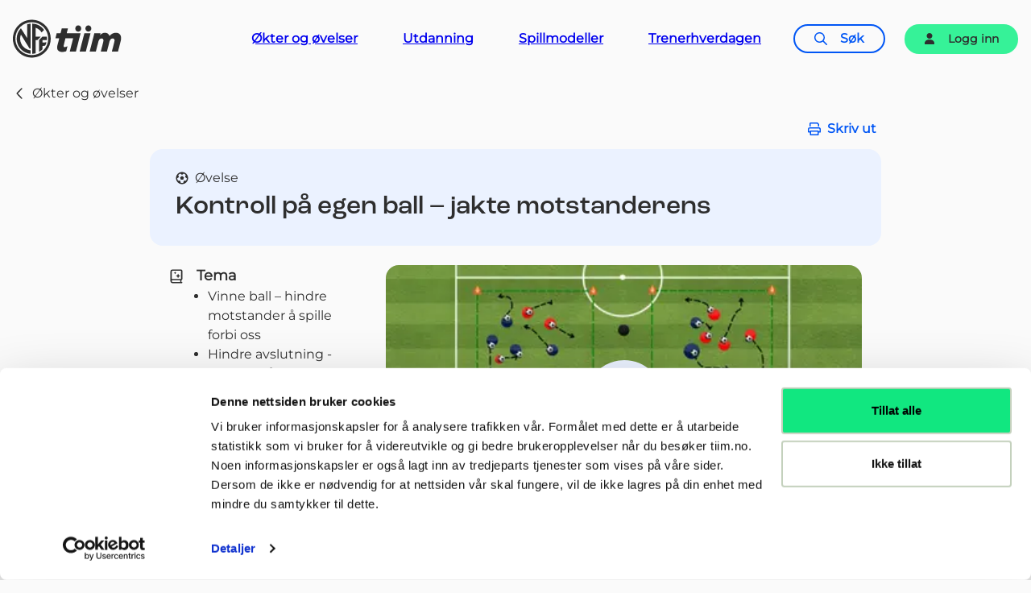

--- FILE ---
content_type: text/html; charset=utf-8
request_url: https://tiim.no/ovelse/kontroll-pa-egen-ball-jakte-motstanderens
body_size: 24994
content:
<!DOCTYPE html><html lang="no"><head><meta charSet="utf-8" data-next-head=""/><meta content="width=device-width, initial-scale=1" name="viewport" data-next-head=""/><meta name="keywords" content="tiim, fotball, trener, barn, grasrot, uefa, lisens, kompetanse, kurs, barnetrener, økter, øvelser, økt, øvelse, fagstoff, utdanning, trenerguide, trenerhverdag, keeper, spiller, spillmodellen, øvelsesbank, treningsfilosofi, fotballtrener, fotballtrening, trening, okter, ovelser, lag, klubb, krets, NFF, Norges Fotballforbund, fotballforbund, fotballøvelser, fotballøkt, fotballokt, fotballokter, fotballøvelser, fotballøvelse, fotballøkter, fotballøkt, fotballøvelse, futsal, fotballutdanning, UEFA B, UEFA A, UEFA PRO" data-next-head=""/><title data-next-head="">Kontroll på egen ball – jakte motstanderens | tiim</title><meta name="robots" content="index,follow" data-next-head=""/><meta name="description" content="Kontroll på egen ball – jakte motstanderens" data-next-head=""/><meta property="og:title" content="Kontroll på egen ball – jakte motstanderens" data-next-head=""/><meta property="og:description" content="Kontroll på egen ball – jakte motstanderens" data-next-head=""/><meta property="og:url" content="tiim.no/ovelse/kontroll-pa-egen-ball-jakte-motstanderens" data-next-head=""/><meta property="og:type" content="website" data-next-head=""/><meta property="og:image" data-next-head=""/><meta property="og:image:alt" content="tiim" data-next-head=""/><meta property="og:image:width" content="1080" data-next-head=""/><meta property="og:image:height" content="720" data-next-head=""/><meta property="og:site_name" content="tiim" data-next-head=""/><link rel="preload" href="/fonts/Montserrat.ttf" as="font" type="font/ttf" crossorigin="anonymous"/><link rel="preload" href="/_next/static/css/35875f10f85f10d6.css" as="style"/><link rel="stylesheet" href="https://use.typekit.net/wqj7out.css"/><link rel="stylesheet" href="/_next/static/css/35875f10f85f10d6.css" data-n-g=""/><noscript data-n-css=""></noscript><script defer="" noModule="" src="/_next/static/chunks/polyfills-42372ed130431b0a.js"></script><script src="/_next/static/chunks/webpack-1a1181be0fa6e792.js" defer=""></script><script src="/_next/static/chunks/framework-dd887b2e5439fbe8.js" defer=""></script><script src="/_next/static/chunks/main-cf96d849c9c6dd6f.js" defer=""></script><script src="/_next/static/chunks/pages/_app-a6f8dae076b94f49.js" defer=""></script><script src="/_next/static/chunks/4107-ee6409e48e23f451.js" defer=""></script><script src="/_next/static/chunks/2430-ee67f09ac58c7a8d.js" defer=""></script><script src="/_next/static/chunks/pages/drill/%5Bslug%5D-d3c5235db32c5004.js" defer=""></script><script src="/_next/static/HEK6vr9WIK9ceoygezSBC/_buildManifest.js" defer=""></script><script src="/_next/static/HEK6vr9WIK9ceoygezSBC/_ssgManifest.js" defer=""></script><style data-styled="" data-styled-version="6.1.19">.iogxOx{display:grid;grid-template-columns:repeat( 4,minmax(0,1fr) );}/*!sc*/
@media (min-width: 768px){.iogxOx{grid-template-columns:repeat( 16,minmax(0,1fr) );gap:24px;}}/*!sc*/
data-styled.g1[id="sc-9c283852-0"]{content:"iogxOx,"}/*!sc*/
.bCTtq{width:100%;max-width:2340px;margin:0 auto;padding:0 16px;}/*!sc*/
.bCTtq.slim{max-width:1200px;}/*!sc*/
.bCTtq.superslim{max-width:940px;}/*!sc*/
.fhcSoS{width:100%;max-width:940px;margin:0 auto;padding:0 16px;}/*!sc*/
.fhcSoS.slim{max-width:1200px;}/*!sc*/
.fhcSoS.superslim{max-width:940px;}/*!sc*/
.bCRMY{width:100%;max-width:1200px;margin:0 auto;padding:0 16px;}/*!sc*/
.bCRMY.slim{max-width:1200px;}/*!sc*/
.bCRMY.superslim{max-width:940px;}/*!sc*/
data-styled.g2[id="sc-87a7533f-0"]{content:"bCTtq,fhcSoS,bCRMY,"}/*!sc*/
.gBijsk{clip:rect(0 0 0 0);clip-path:inset(50%);height:1px;overflow:hidden;position:absolute;white-space:nowrap;width:1px;}/*!sc*/
data-styled.g3[id="sc-f390f0e9-0"]{content:"gBijsk,"}/*!sc*/
.elEUvy{display:inline-flex;align-items:center;justify-content:center;}/*!sc*/
data-styled.g4[id="sc-dea09193-0"]{content:"elEUvy,"}/*!sc*/
.cLyrxj{height:1em;width:1em;margin-right:1rem;flex:none;}/*!sc*/
data-styled.g5[id="sc-dea09193-1"]{content:"cLyrxj,"}/*!sc*/
.ivVSno{cursor:pointer;display:inline-flex;align-items:center;justify-content:center;border:0;line-height:1.5;transition:background-color linear 0.1s;text-decoration:none;background-color:transparent;text-align:center;color:currentColor;font-weight:var(--font-weight-primary-bold);border-radius:99rem;padding:1rem 1.5rem;font-size:1rem;background-color:transparent;border:2px solid currentColor;color:currentColor;}/*!sc*/
.ivVSno:focus-visible{outline:3px solid #2974ff;outline-offset:4px;}/*!sc*/
.ivVSno[disabled]{opacity:0.2;}/*!sc*/
@media (hover: hover) and (pointer: fine){.ivVSno:hover{border-color:#2e2e2e;}}/*!sc*/
.ivVSno:active{background-color:#e0e0e0;}/*!sc*/
.ivVSno:focus-visible{outline:3px solid #00328f;outline-offset:4px;}/*!sc*/
.Uxiwx{cursor:pointer;display:inline-flex;align-items:center;justify-content:center;border:0;line-height:1.5;transition:background-color linear 0.1s;text-decoration:none;background-color:transparent;text-align:center;color:currentColor;font-weight:var(--font-weight-primary-bold);border-radius:99rem;font-size:0.875rem;padding:0.5rem 1.5rem;background-color:#36f298;color:#2e2e2e;}/*!sc*/
.Uxiwx:focus-visible{outline:3px solid #2974ff;outline-offset:4px;}/*!sc*/
.Uxiwx[disabled]{opacity:0.2;}/*!sc*/
@media (hover: hover) and (pointer: fine){.Uxiwx:hover{background-color:#0fe67f;}}/*!sc*/
.Uxiwx:active{background-color:#065630;color:#fafafa;}/*!sc*/
data-styled.g7[id="sc-dea09193-3"]{content:"ivVSno,Uxiwx,"}/*!sc*/
.dAGQNJ{margin:0;}/*!sc*/
@media (min-width: 1200px){.dAGQNJ{max-width:auto;}}/*!sc*/
.dAGQNJ img{margin-bottom:0!important;}/*!sc*/
.dAGQNJ figcaption{max-width:68ch;font-size:0.875rem;}/*!sc*/
@media (min-width: 1200px){.dAGQNJ figcaption{padding:0;}}/*!sc*/
data-styled.g32[id="sc-1e544086-0"]{content:"dAGQNJ,"}/*!sc*/
.dpNfGe{position:relative;}/*!sc*/
.dpNfGe img{border-radius:1.25rem!important;}/*!sc*/
@media (min-width: 1200px){.dpNfGe img{border-radius:1.25rem!important;}}/*!sc*/
.dpNfGe .video{padding-bottom:56.25%;height:100%!important;width:100%!important;}/*!sc*/
.dpNfGe .video iframe{position:absolute;top:0;left:0;height:100%;width:100%;}/*!sc*/
.dpNfGe div[data-gobrain-widgetid]{padding-bottom:56.25%;position:relative;height:100%;overflow:hidden;}/*!sc*/
.dpNfGe div[data-gobrain-widgetid]>div:first-of-type{position:absolute!important;top:0;right:0;bottom:0;left:0;height:100%!important;width:100%!important;}/*!sc*/
.dpNfGe .hoverButton{width:100%;height:100%;position:absolute;top:0;left:0;border-radius:1.25rem;}/*!sc*/
@media (hover: hover) and (pointer: fine){.dpNfGe .hoverButton:hover{background-color:rgba(0,0,0,0.5);}.dpNfGe .hoverButton:hover .overlayHoverButton{display:block;}}/*!sc*/
.dpNfGe .overlayHoverButton{display:none;}/*!sc*/
.hRBSja{position:relative;}/*!sc*/
.hRBSja img{border-radius:1.25rem 1.25rem 0 0!important;}/*!sc*/
@media (min-width: 1200px){.hRBSja img{border-radius:1.25rem 1.25rem 0 0!important;}}/*!sc*/
.hRBSja .video{padding-bottom:56.25%;height:100%!important;width:100%!important;}/*!sc*/
.hRBSja .video iframe{position:absolute;top:0;left:0;height:100%;width:100%;}/*!sc*/
.hRBSja div[data-gobrain-widgetid]{padding-bottom:56.25%;position:relative;height:100%;overflow:hidden;}/*!sc*/
.hRBSja div[data-gobrain-widgetid]>div:first-of-type{position:absolute!important;top:0;right:0;bottom:0;left:0;height:100%!important;width:100%!important;}/*!sc*/
.hRBSja .hoverButton{width:100%;height:100%;position:absolute;top:0;left:0;border-radius:1.25rem;}/*!sc*/
@media (hover: hover) and (pointer: fine){.hRBSja .hoverButton:hover{background-color:rgba(0,0,0,0.5);}.hRBSja .hoverButton:hover .overlayHoverButton{display:block;}}/*!sc*/
.hRBSja .overlayHoverButton{display:none;}/*!sc*/
data-styled.g37[id="sc-87db5c15-1"]{content:"dpNfGe,hRBSja,"}/*!sc*/
body{font-family:var(--font-family-primary);font-weight:var(--font-weight-primary);background-color:var(--site-bg);color:var(--color);overscroll-behavior-block:none;}/*!sc*/
body.scroll-lock{overflow:hidden;}/*!sc*/
@media print{@page{margin:0;}body{height:auto;width:100vw;overflow:visible;margin:0;padding:0;zoom:0.8;transform:translate(-50%,0);position:absolute;top:0;left:50%;}body header,body footer,body aside,body nav,body form,body .header__container,body .header__wrapper{display:none;}body .logo{display:none;}body .related{display:none;}html{margin:0;}*{page-break-before:avoid;page-break-after:avoid;page-break-inside:avoid;}}/*!sc*/
h1,h2,h3,h4,h5,h6{font-family:var(--font-family-secondary);font-weight:var(--font-weight-secondary-bold);}/*!sc*/
b,strong{font-weight:600;}/*!sc*/
:root{--radio-color:#2e2e2e;--radio-button-color:#0056f5;--accordion-title-bg:#ffffff;--accordion-title-bg-active:#fafafa;--accordion-title-bg-hover:#fafafa;--accordion-title-color:#2e2e2e;--heading-color:#2b3626;--btn-primary-bg:#d6ff5c;--btn-primary-bg-hover:#e3ff8f;--btn-primary-bg-active:#b8f500;--btn-primary-color:#2e2e2e;--btn-primary-focus-ring:#6b8f00;--btn-primary-focus-ring:#6b8f00;--tag-color:#2e2e2e;--tag-bg:#ecf0ea;--card-bg:#dfe6db;--card-bg-hover:#c4d1bd;--card-color:#2b3626;--card-border:#8ea681;--card-visual:#2b3626;--card-primary:#5c7250;--card-secondary:#c4d1bd;--card-tertiary:#44543b;--card-text:#2b3626;--card-link:#2974ff;--card-link-hover:#5c95ff;--combobox-bg:#ffffff;--combobox-li-active-bg:#e0e0e0;--combobox-color:#2e2e2e;}/*!sc*/
:root{--font-family-primary:"Montserrat",sans-serif;--font-family-secondary:"roc-grotesk",sans-serif;--font-weight-primary:500;--font-weight-primary-bold:600;--font-weight-secondary-thin:400;--font-weight-secondary:450;--font-weight-secondary-bold:500;--grassroot:#002d33;--color:#2e2e2e;--site-bg:#fafafa;--header-height-mobile:3.75rem;--header-height:6rem;--page-intro-bg:#44543b;--page-intro-color:#ffffff;--course-page-ingress-bg:#dfe6db;--course-page-ingress-txt:#2e2e2e;--course-page-ingress-link:#0056f5;}/*!sc*/
*,*::before,*::after{box-sizing:border-box;}/*!sc*/
*{margin:0;}/*!sc*/
html,body{height:100%;}/*!sc*/
body{line-height:1.5;-webkit-font-smoothing:antialiased;}/*!sc*/
img,picture,video,canvas,svg{display:block;max-width:100%;}/*!sc*/
input,button,textarea,select{font:inherit;}/*!sc*/
p,h1,h2,h3,h4,h5,h6{overflow-wrap:break-word;}/*!sc*/
#root,#__next{isolation:isolate;display:flex;flex-direction:column;min-height:100vh;}/*!sc*/
data-styled.g75[id="sc-global-kkGpML1"]{content:"sc-global-kkGpML1,"}/*!sc*/
.eKchmT{margin:0;padding-left:1rem;}/*!sc*/
data-styled.g76[id="sc-a193378c-0"]{content:"eKchmT,"}/*!sc*/
.jfasxQ{margin-bottom:1.5rem;padding-right:1rem;}/*!sc*/
.jfasxQ dt{font-weight:var(--font-weight-primary-bold);font-size:1.125rem;display:flex;align-items:center;}/*!sc*/
.jfasxQ dt svg{margin-right:1rem;}/*!sc*/
.jfasxQ dd{font-weight:var(--font-weight-primary);padding-left:2rem;}/*!sc*/
@media (min-width: 768px){.jfasxQ{flex:50%;}}/*!sc*/
@media print{.jfasxQ{margin-bottom:0;}}/*!sc*/
data-styled.g77[id="sc-a193378c-1"]{content:"jfasxQ,"}/*!sc*/
.eCMOVn{font-size:1rem;}/*!sc*/
@media (min-width: 992px){.eCMOVn{font-size:1.125rem;}}/*!sc*/
.eCMOVn a:not(.sandbox *){color:#0056f5;text-decoration:underline;}/*!sc*/
@media (hover: hover) and (pointer: fine){.eCMOVn a:not(.sandbox *):hover{color:#0044c2;text-decoration:none;}}/*!sc*/
.eCMOVn a:not(.sandbox *):focus-visible{border-radius:4px;outline:3px solid #2974ff;outline-offset:4px;}/*!sc*/
.eCMOVn p:not(.sandbox *){margin-bottom:2rem;}/*!sc*/
@media print{.eCMOVn p:not(.sandbox *){margin-bottom:1rem;}}/*!sc*/
.eCMOVn p:not(.sandbox *)+ul:not(.sandbox *){margin-top:-1.5rem;}/*!sc*/
.eCMOVn p:not(.sandbox *)+ol:not(.sandbox *){margin-top:-1.5rem;}/*!sc*/
.eCMOVn ul:not(.sandbox *){padding-left:1.5rem;margin-bottom:2rem;}/*!sc*/
.eCMOVn ul:not(.sandbox *)>li>ul{padding-left:0.75rem;}/*!sc*/
.eCMOVn ol:not(.sandbox *){padding-left:1.5rem;margin-bottom:2rem;}/*!sc*/
.eCMOVn h2:not(.sandbox *){font-size:2rem;font-weight:500;line-height:1.3;}/*!sc*/
.eCMOVn h2:not(.sandbox *)>strong{font-weight:500;}/*!sc*/
.eCMOVn h2:not(.sandbox *):not(:first-child){margin-top:3.5rem;}/*!sc*/
@media print{.eCMOVn h2:not(.sandbox *):not(:first-child){margin-top:1.5rem;}}/*!sc*/
.eCMOVn h3:not(.sandbox *){font-size:1.5rem;font-weight:500;line-height:1.3;}/*!sc*/
.eCMOVn h3:not(.sandbox *)>strong{font-weight:500;}/*!sc*/
.eCMOVn h3:not(.sandbox *):not(:first-child){margin-top:2rem;}/*!sc*/
@media print{.eCMOVn h3:not(.sandbox *):not(:first-child){margin-top:1rem;}}/*!sc*/
.eCMOVn h4:not(.sandbox *){font-size:1.125rem;margin-bottom:0.5em;font-family:var(--font-family-primary);font-weight:var(--font-weight-primary);}/*!sc*/
.eCMOVn h4:not(.sandbox *):not(:first-child){margin-top:1em;}/*!sc*/
.eCMOVn b:not(.sandbox *),.eCMOVn strong:not(.sandbox *){font-weight:600;}/*!sc*/
.eCMOVn img:not(.sandbox *),.eCMOVn picture:not(.sandbox *),.eCMOVn figure:not(.sandbox *){border-radius:1.25rem;}/*!sc*/
.eCMOVn figure:not(.sandbox *){padding-inline:0;padding-bottom:1.5rem;}/*!sc*/
.eCMOVn figure:not(.sandbox *) img{margin-bottom:0;}/*!sc*/
.eCMOVn figure:not(.sandbox *) figcaption{margin-top:0.75rem;}/*!sc*/
.eCMOVn blockquote:not(.sandbox *){margin-block:4rem;}/*!sc*/
.eCMOVn .ingress{font-weight:var(--font-weight-primary-bold);}/*!sc*/
.eCMOVn .infobox{margin-bottom:2rem;}/*!sc*/
.eCMOVn .drill-widget{margin-bottom:2rem;}/*!sc*/
.eCMOVn .banner{margin-bottom:2rem;}/*!sc*/
@media (min-width: 768px){.eCMOVn .banner{padding-left:40px;}}/*!sc*/
.eCMOVn iframe{max-width:100%;}/*!sc*/
@media print{.eCMOVn .information-week{page-break-before:always;}}/*!sc*/
data-styled.g91[id="sc-1c33b3e8-0"]{content:"eCMOVn,"}/*!sc*/
.cgVOFk{margin-top:4rem;}/*!sc*/
.cgVOFk .related-articles__title{margin-bottom:24px;}/*!sc*/
data-styled.g131[id="sc-3bda365e-4"]{content:"cgVOFk,"}/*!sc*/
.xXeGd{padding-bottom:1rem;}/*!sc*/
@media (min-width: 992px){.xXeGd{margin-top:-4.5rem;}}/*!sc*/
.xXeGd a{align-items:center;text-decoration:none;color:#2e2e2e;display:inline-flex;}/*!sc*/
.xXeGd a svg{margin-right:0.5rem;}/*!sc*/
@media print{.xXeGd{display:none;}}/*!sc*/
data-styled.g134[id="sc-c58e6832-0"]{content:"xXeGd,"}/*!sc*/
.ckWbeN{display:none;}/*!sc*/
@media (min-width: 768px){.ckWbeN{color:#0056f5;border:0;background-color:transparent;font-weight:var(--font-weight-primary-bold);display:flex;text-align:center;cursor:pointer;margin-left:auto;margin-bottom:0.75rem;}.ckWbeN svg{align-self:center;margin-right:0.5rem;}}/*!sc*/
@media print{.ckWbeN{display:none;}}/*!sc*/
data-styled.g135[id="sc-7828b7cd-0"]{content:"ckWbeN,"}/*!sc*/
.eEafZe{display:grid;list-style:none;gap:1rem;padding:0;padding-bottom:4rem;}/*!sc*/
.eEafZe a{text-decoration:none;color:#2e2e2e;}/*!sc*/
@media (min-width: 360px){.eEafZe{grid-template-columns:repeat(2,minmax(0,1fr));}}/*!sc*/
@media (min-width: 576px){.eEafZe{grid-template-columns:repeat(3,minmax(0,1fr));}}/*!sc*/
@media (min-width: 768px){.eEafZe{grid-template-columns:repeat(4,minmax(0,1fr));}}/*!sc*/
@media (min-width: 992px){.eEafZe{gap:2rem;}}/*!sc*/
.eEafZe .editable-list{margin-top:2rem;}/*!sc*/
.eEafZe .editable-list button:not(.choices-button){padding:0;}/*!sc*/
.eEafZe .editable-list a div:hover{transform:scale(1);}/*!sc*/
data-styled.g143[id="sc-e146e18-6"]{content:"eEafZe,"}/*!sc*/
.jHOFeJ{padding-top:1rem;}/*!sc*/
@media (min-width: 992px){.jHOFeJ{padding-top:5rem;}}/*!sc*/
@media print{.jHOFeJ{padding-top:1rem;overflow:hidden;margin:0px auto 0px auto;}}/*!sc*/
.jHOFeJ .referencedIn{margin-top:4rem;}/*!sc*/
.jHOFeJ .referencedIn h2{font-size:1.75rem;margin-bottom:0.5rem;}/*!sc*/
@media (min-width: 992px){.jHOFeJ .referencedIn h2{font-size:2rem;}}/*!sc*/
.jHOFeJ .referencedIn .referenceBox{margin-block:1.5rem;}/*!sc*/
@media print{.jHOFeJ .referencedIn{display:none;}}/*!sc*/
data-styled.g146[id="sc-45102c58-0"]{content:"jHOFeJ,"}/*!sc*/
.kRCiLw{background-color:#ebf2ff;padding:1.5rem 2rem;border-radius:1rem;}/*!sc*/
.kRCiLw div{font-size:1rem;display:flex;align-items:center;}/*!sc*/
.kRCiLw div svg{margin-right:0.5rem;}/*!sc*/
.kRCiLw h1{font-size:1.75rem;}/*!sc*/
@media (min-width: 992px){.kRCiLw h1{font-size:2rem;}}/*!sc*/
data-styled.g147[id="sc-45102c58-1"]{content:"kRCiLw,"}/*!sc*/
@media (min-width: 992px){.etifAR{display:flex;flex-direction:row-reverse;padding:1.5rem;}}/*!sc*/
data-styled.g148[id="sc-45102c58-2"]{content:"etifAR,"}/*!sc*/
@media (min-width: 992px){.jOHywx{width:30%;margin-right:1rem;}}/*!sc*/
data-styled.g149[id="sc-45102c58-3"]{content:"jOHywx,"}/*!sc*/
.ePBBsH{margin-block:1rem;}/*!sc*/
.ePBBsH img,.ePBBsH picture,.ePBBsH figure{border-radius:16px!important;}/*!sc*/
@media (min-width: 992px){.ePBBsH{margin:0;width:70%;}}/*!sc*/
data-styled.g150[id="sc-45102c58-4"]{content:"ePBBsH,"}/*!sc*/
.jqPlue{margin-bottom:1.5rem;font-family:var(--font-family-primary);font-weight:var(--font-weight-primary);}/*!sc*/
@media (min-width: 992px){.jqPlue{margin-bottom:2rem;margin-inline:1.5rem;}}/*!sc*/
.jqPlue .title{display:flex;align-items:center;font-family:var(--font-family-primary);font-weight:var(--font-weight-primary-bold);}/*!sc*/
.jqPlue .title svg{margin-inline-end:0.75rem;}/*!sc*/
@media (min-width: 992px){.jqPlue .content{padding-left:2rem;}}/*!sc*/
.jqPlue .content figure{margin-block:1.5rem;}/*!sc*/
.jqPlue .content figure figcaption{margin-top:0.75rem;}/*!sc*/
.jqPlue .content ol{padding-left:1rem;}/*!sc*/
data-styled.g151[id="sc-45102c58-5"]{content:"jqPlue,"}/*!sc*/
.foVZxS{background-color:#ebf2ff;padding-block:5rem;color:#2e2e2e;font-size:1.125rem;font-family:var(--font-family-secondary);font-weight:var(--font-weight-secondary-bold);}/*!sc*/
@media (min-width: 576px){.foVZxS{font-size:1.125rem;}}/*!sc*/
@media (min-width: 2370px){.foVZxS{padding-top:4rem;}}/*!sc*/
.foVZxS a:not(.btn-my-page){color:currentColor;}/*!sc*/
@media (max-width: 991px){.foVZxS .footer__grid{gap:0;}}/*!sc*/
.foVZxS a:focus-visible{outline:3px solid #2974ff;outline-offset:4px;}/*!sc*/
data-styled.g154[id="sc-ef19a84d-0"]{content:"foVZxS,"}/*!sc*/
.easAAf{grid-column:1/-1;}/*!sc*/
.easAAf ul{list-style-type:none;padding:0;}/*!sc*/
.easAAf li{padding:0;}/*!sc*/
.easAAf li+li{margin-top:0.5em;}/*!sc*/
@media (min-width: 576px){.easAAf{margin-top:0;grid-column:1/-1;}}/*!sc*/
@media (min-width: 768px){.easAAf{grid-column:2/span 4;}}/*!sc*/
@media (min-width: 992px){.easAAf{grid-column:2/span 4;}}/*!sc*/
@media (min-width: 1200px){.easAAf{grid-column:2/span 5;}}/*!sc*/
@media (min-width: 1400px){.easAAf{grid-column:3/span 4;}}/*!sc*/
.easAAf .footer-link{color:#2e2e2e;text-decoration:none;display:inline-flex;align-items:center;border-radius:4px;}/*!sc*/
.easAAf .footer-link svg{transition:all 0.3s;margin-left:0.5rem;}/*!sc*/
.easAAf .footer-link .icon-before{margin-right:12px;flex:none;}/*!sc*/
.easAAf .footer-link .icon-after{margin-left:12px;max-width:16px;max-height:16px;}/*!sc*/
@media (hover: hover) and (pointer: fine){.easAAf .footer-link:hover{color:#474747;}.easAAf .footer-link:hover .icon-before{transform:translateX(6px);}}/*!sc*/
.easAAf .footer-link__search{margin-top:2.25rem;color:#0056f5;}/*!sc*/
.easAAf .footer-link__search a{text-decoration:none;font-weight:var(--font-weight-primary-bold);font-family:var(--font-family-primary);padding:0.3rem 1.3rem;}/*!sc*/
.easAAf .footer-link__search a:focus-visible{outline:3px solid #2974ff;outline-offset:4px;}/*!sc*/
@media (hover: hover) and (pointer: fine){.easAAf .footer-link__search a:hover{color:#0044c2;border-color:#0044c2;}}/*!sc*/
.easAAf .footer-link__my-page{margin-top:1.5rem;font-family:var(--font-family-primary);}/*!sc*/
.easAAf .footer-link__my-page a{text-decoration:none;}/*!sc*/
.easAAf svg{height:auto;}/*!sc*/
data-styled.g155[id="sc-ef19a84d-1"]{content:"easAAf,"}/*!sc*/
.cznUQy{grid-column:1/-1;display:grid;row-gap:24px;}/*!sc*/
@media (min-width: 576px){.cznUQy{grid-template-columns:repeat(4,minmax(0,1fr));}}/*!sc*/
@media (min-width: 768px){.cznUQy{grid-column:2/-1;}}/*!sc*/
@media (min-width: 992px){.cznUQy{grid-template-columns:repeat(10,minmax(0,1fr));grid-column:7/-1;}}/*!sc*/
@media (min-width: 1400px){.cznUQy{grid-column:7/16;}}/*!sc*/
.cznUQy .footer__contact{display:flex;flex-direction:column;gap:24px;}/*!sc*/
@media (min-width: 576px){.cznUQy .footer__contact{grid-column:1/span 2;}}/*!sc*/
@media (min-width: 992px){.cznUQy .footer__contact{grid-column:1/span 4;}}/*!sc*/
.cznUQy .footer__contact__one,.cznUQy .footer__contact__two{flex:1;}/*!sc*/
.cznUQy .footer__phone{display:flex;gap:64px;}/*!sc*/
@media (min-width: 768px){.cznUQy .footer__phone{flex-direction:column;gap:24px;}}/*!sc*/
.cznUQy .footer__partner{display:flex;flex-direction:column;gap:1rem;height:auto;}/*!sc*/
@media (min-width: 576px){.cznUQy .footer__partner{grid-column:1/span 2;}}/*!sc*/
@media (min-width: 768px){.cznUQy .footer__partner{grid-row:1/span 2;}}/*!sc*/
@media (min-width: 992px){.cznUQy .footer__partner{grid-column:6/-2;}}/*!sc*/
.cznUQy .footer__partner__text{font-size:0.875rem;font-family:var(--font-family-primary);font-weight:var(--font-weight-primary);}/*!sc*/
.cznUQy .footer__partner__image{background-color:#f4f7f3;padding:2rem;border-radius:1rem;margin-block:0.75rem;}/*!sc*/
.cznUQy .footer__partner__image img{object-fit:contain;height:auto;width:100%;}/*!sc*/
.cznUQy .footer__so-me a{border-radius:4px;}/*!sc*/
.cznUQy .footer__so-me a:focus-visible{outline:3px solid #2974ff;outline-offset:4px;}/*!sc*/
@media (min-width: 576px){.cznUQy .footer__so-me{grid-column:1/span 2;}}/*!sc*/
@media (min-width: 992px){.cznUQy .footer__so-me{grid-column:7/-1;}}/*!sc*/
.cznUQy .footer__contact-label{display:block;font-size:0.875rem;font-family:var(--font-family-primary);font-weight:var(--font-weight-primary);}/*!sc*/
@media (min-width: 576px){.cznUQy .footer__contact-label{margin-bottom:0.5rem;}}/*!sc*/
@media (max-width: 991px){.cznUQy{margin-top:44px;}}/*!sc*/
data-styled.g156[id="sc-ef19a84d-2"]{content:"cznUQy,"}/*!sc*/
.bIlVrL{padding-bottom:2rem;background-color:#fafafa;flex:1;}/*!sc*/
@media (min-width: 992px){.bIlVrL{padding-bottom:4rem;}}/*!sc*/
data-styled.g162[id="sc-b1e93c92-0"]{content:"bIlVrL,"}/*!sc*/
.ffyHKU{position:fixed;top:0;background:#0056f5;color:white;font-weight:var(--font-weight-primary-bold);left:50%;padding:8px 16px;border-radius:0 0 16px 16px;transform:translate(-50%,-200%);transition:transform 0.2s ease-in-out;z-index:99002;text-decoration:none;box-shadow:0 3px 5px rgba(0,0,0,0.3);}/*!sc*/
@media screen and (prefers-reduced-motion:reduce){.ffyHKU{transition:none!important;}}/*!sc*/
@media print{.ffyHKU{display:none;}}/*!sc*/
.ffyHKU:focus-visible{transform:translate(-50%,0%);outline:3px solid white;outline-offset:0;}/*!sc*/
data-styled.g163[id="sc-c845de95-0"]{content:"ffyHKU,"}/*!sc*/
.zfFpG{background-color:#dbe8ff;border-radius:1.25rem 1.25rem 1.25rem 0;position:relative;height:100%;width:100%;aspect-ratio:0.8;transition:transform 0.5s;cursor:pointer;}/*!sc*/
@media (min-width: 992px){.zfFpG{aspect-ratio:1;}}/*!sc*/
@media (hover: hover) and (pointer: fine){.zfFpG:hover{transform:scale(1.03);}}/*!sc*/
.zfFpG .drill{border-bottom:2px solid #c2d7ff;}/*!sc*/
data-styled.g171[id="sc-625b826b-0"]{content:"zfFpG,"}/*!sc*/
.jaeEPN{padding:1rem;padding-top:0.5rem;font-size:1rem;font-family:var(--font-family-primary);font-weight:var(--font-weight-primary-bold);word-break:break-word;margin-left:0;}/*!sc*/
.jaeEPN .drill-title{-webkit-line-clamp:2;line-clamp:2;max-height:4rem;overflow:hidden;text-overflow:ellipsis;display:-webkit-box;-webkit-box-orient:vertical;min-height:3rem;color:#000000;}/*!sc*/
.jaeEPN .session-title{margin-top:0.5rem;padding:0;-webkit-line-clamp:4;line-clamp:4;max-height:8rem;overflow:hidden;text-overflow:ellipsis;display:-webkit-box;-webkit-box-orient:vertical;}/*!sc*/
.jaeEPN .draft{display:flex;align-items:center;gap:0.5rem;font-size:1rem;color:#fbcbc6;}/*!sc*/
@media (min-width: 768px){.jaeEPN{padding-top:0.75rem;}}/*!sc*/
data-styled.g172[id="sc-625b826b-1"]{content:"jaeEPN,"}/*!sc*/
.SfItr{max-height:50%!important;}/*!sc*/
.SfItr div{max-height:50%!important;}/*!sc*/
.SfItr div img{border-radius:1.25rem 1.25rem 0 0;max-height:85%!important;}/*!sc*/
data-styled.g173[id="sc-625b826b-2"]{content:"SfItr,"}/*!sc*/
.eetBWM{padding-bottom:1rem;display:flex;flex-flow:wrap;row-gap:0.5rem;width:fit-content;margin:0 0.75rem;}/*!sc*/
.eetBWM .tag-item{margin-inline:0.25rem;font-size:0.75rem;background-color:#ffffff;color:#000000;text-align:center;border-radius:4px;padding:0.25rem;width:fit-content;white-space:nowrap;}/*!sc*/
data-styled.g174[id="sc-625b826b-3"]{content:"eetBWM,"}/*!sc*/
.cXRApS{position:relative;padding-bottom:var(--header-height-mobile);}/*!sc*/
@media (min-width: 992px){.cXRApS{padding-bottom:var(--header-height);}}/*!sc*/
.cXRApS img{object-fit:cover;object-position:50% 50%;}/*!sc*/
.cXRApS .logo-big-center{position:absolute;top:55%;left:50%;transform:translate(-50%,-50%);z-index:100;}/*!sc*/
.cXRApS .logo-big-center svg{z-index:100;width:200px;height:auto;color:#ffffff;fill:#ffffff;}/*!sc*/
@media (min-width: 576px){.cXRApS .logo-big-center svg{width:250px;}}/*!sc*/
@media (min-width: 768px){.cXRApS .logo-big-center svg{width:300px;}}/*!sc*/
.cXRApS .overlay-text{position:absolute;bottom:0;left:0;right:0;margin-inline:auto;width:max-content;z-index:100;background-color:#ebf2ff;padding-block:0.5rem;padding-inline:1.75rem;font-family:var(--font-family-secondary);border-radius:1rem 1rem 0 0;display:flex;gap:0.5rem;align-items:center;}/*!sc*/
@media (min-width: 768px){.cXRApS .overlay-text{padding-inline:2.25rem;padding-block:1rem;border-radius:0 1rem 0 0;left:0;right:unset;}}/*!sc*/
data-styled.g201[id="sc-388f80cb-0"]{content:"cXRApS,"}/*!sc*/
.kGmtFp{position:fixed;padding:0.25rem 0;top:0;left:0;right:0;width:100%;z-index:99001;display:flex;justify-content:space-between;align-items:center;color:#2e2e2e;height:var(--header-height-mobile);background-color:#fafafa;}/*!sc*/
@media (min-width: 992px){.kGmtFp{height:var(--header-height);}@media (hover: hover) and (pointer: fine){.kGmtFp ul>li:hover{color:#474747;}.kGmtFp ul>li:hover>a>span ::after{background:#474747;color:#474747;}}}/*!sc*/
.kGmtFp .header__container{display:flex;justify-content:space-between;align-items:center;}/*!sc*/
.kGmtFp .mobile-menu{z-index:100;position:relative;}/*!sc*/
.kGmtFp .logo{width:108px;height:40px;flex:none;color:#2e2e2e;z-index:100;position:relative;display:inline-flex;}/*!sc*/
.kGmtFp .logo:focus-visible{outline:none;}/*!sc*/
.kGmtFp .logo:focus-visible::before{content:"";position:absolute;background-color:transparent;width:calc(100% + 8px);height:calc(100% + 8px);left:-4px;top:-4px;border-radius:1rem;outline:3px solid #2974ff;outline-offset:4px;}/*!sc*/
@media (min-width: 992px){.kGmtFp .logo{width:135px;height:50px;}}/*!sc*/
.kGmtFp .logo svg{width:100%;height:100%;transition:all 0.5s;}/*!sc*/
.kGmtFp .list-item--search a{color:#0056f5;text-decoration:none;font-weight:var(--font-weight-primary-bold);font-family:var(--font-family-primary);padding:0.25rem 1.5rem;}/*!sc*/
.kGmtFp .list-item--search a:focus-visible{outline:3px solid #2974ff;outline-offset:4px;}/*!sc*/
@media (hover: hover) and (pointer: fine){.kGmtFp .list-item--search a:hover{color:#0044c2;border-color:#0044c2;}}/*!sc*/
.kGmtFp .link-search{color:#0056f5;text-decoration:none;padding:0.5rem;margin-left:0.5rem;}/*!sc*/
.kGmtFp .link-search:focus-visible{border-radius:4px;outline:3px solid #2974ff;outline-offset:4px;}/*!sc*/
.kGmtFp .link-search svg{color:#0056f5;}/*!sc*/
.kGmtFp .link-search svg:hover{color:#0056f5;}/*!sc*/
.kGmtFp .mobile-menu{color:#2e2e2e;}/*!sc*/
.kGmtFp .is-current-page span::after{content:"";height:2px;background:#2e2e2e;border-radius:100px;margin-inline:-2px;display:block;}/*!sc*/
@media (min-width: 992px){.kGmtFp .is-current-page span::after{background:#2e2e2e;}}/*!sc*/
data-styled.g202[id="sc-388f80cb-1"]{content:"kGmtFp,"}/*!sc*/
</style></head><body><div id="__next"><a href="#main" class="sc-c845de95-0 ffyHKU">Hopp til hovedinnhold</a><div showgradient="0" isfrontpage="0" class="sc-388f80cb-0 cXRApS header__wrapper" hotspotx="0.5"><header textcolor="#000000" hovercolor="#474747" buttoncolor="#0056f5" hoverbuttoncolor="#0044c2" isopen="0" class="sc-388f80cb-1 kGmtFp"><div class="sc-87a7533f-0 bCTtq header__container" containerWidth="wide"><a class="logo" aria-label="Til forsiden" href="/"><svg width="1em" height="1em" viewBox="0 0 184 64" xmlns="http://www.w3.org/2000/svg" focusable="false" aria-hidden="true" fill="currentColor"><path d="M52.782 17.22C48.298 10.947 41.104 6.815 32.76 6.53v51.008c1.056 0 3.576-.257 5.77-.854v-22.34h2.819l5.771-5.771h-8.59v-15.12c5.095 1.802 8.373 5.284 10.067 7.98l4.186-4.213Z"></path><path d="M57.43 34.344c.216-2.507.04-4.376-.136-5.772h-7.302l-5.772 5.772v20.078c3.265-1.816 4.986-3.55 5.772-4.295v-5.961l4.552-.136c1.11-2.018 1.964-4.592 2.235-5.771l-6.774.136v-4.038h7.424v-.013ZM13.575 25.05l1.842 2.98 12.83 20.756h1.626V6.598c-1.599.108-4.132.582-5.771 1.165l.013 23.234-10.554-16.61c-4.39 4.593-7.112 10.92-7.112 17.64 0 4.58 1.355 9.036 3.319 12.613h-.014c4.16 7.14 11.462 12.207 20.133 12.83v-5.84c-5.92-.582-11.706-4.172-14.849-9.564-4.796-8.264-1.87-15.838-1.463-17.016Z"></path><path d="M32 4.173c7.424 0 14.415 2.899 19.672 8.142 5.256 5.257 8.142 12.234 8.142 19.672 0 7.437-2.9 14.414-8.142 19.67C46.415 56.916 39.438 59.8 32 59.8c-7.424 0-14.415-2.9-19.672-8.142-5.256-5.243-8.142-12.234-8.142-19.672 0-7.437 2.9-14.414 8.143-19.671S24.575 4.173 32 4.173ZM32 0C14.334 0 0 14.32 0 32s14.32 32 32 32c17.666 0 32-14.32 32-32S49.68 0 32 0Z"></path><path fill-rule="evenodd" clip-rule="evenodd" d="M115.634 14.832c0 2.944-2.255 5.331-5.037 5.331-2.783 0-5.038-2.387-5.038-5.331 0-2.945 2.255-5.332 5.038-5.332 2.782 0 5.037 2.387 5.037 5.332ZM90.111 53.268c-1.848.724-4.106 1.232-6.205 1.232-6.051 0-9.022-2.768-9.022-7.38 0-1.27.22-2.595.606-4.095l2.83-11.254c.043-.17-.079-.336-.246-.336h-5.819c-.168 0-.29-.167-.246-.337l2.118-8.23a.258.258 0 0 1 .246-.197h6.092a.257.257 0 0 0 .246-.198l1.934-7.504a.257.257 0 0 1 .246-.198h9.923c.168 0 .29.167.246.337L91.2 22.333c-.044.17.078.338.246.338h22.841c.168 0 .29.167.247.337l-7.84 30.66a.258.258 0 0 1-.246.198h-9.923c-.168 0-.29-.167-.246-.337l5.688-22.094h-12.91a.258.258 0 0 0-.248.203l-2.757 11.56c-.897 4.213 2.143 3.125 4.423 2.308.59-.211 1.13-.404 1.537-.482.165-.032.287.13.243.3l-1.988 7.764a.26.26 0 0 1-.155.18Zm23.192.598c-.168 0-.29-.167-.247-.337l7.894-30.66a.257.257 0 0 1 .246-.198h9.869c.167 0 .29.167.246.337l-7.839 30.66a.258.258 0 0 1-.247.198h-9.922Zm16.764 0c-.084 0-.145-.084-.123-.169l7.908-30.927a.128.128 0 0 1 .123-.1h10.187c.084 0 .145.084.124.169l-.712 2.797c-.034.133.125.229.219.133 1.998-2.04 4.636-3.79 7.962-3.79 3.98 0 6.54 2.095 7.68 5.207a.13.13 0 0 0 .22.043c2.785-3.245 6.366-5.25 10.637-5.25 5.666 0 8.802 3.575 8.802 9.283 0 1.673-.385 3.69-.88 5.651l-4.321 16.854a.128.128 0 0 1-.123.099h-10.132c-.084 0-.145-.084-.123-.169l4.137-16.15c.22-.864.33-1.902.33-2.594 0-2.076-.99-3.287-3.19-3.287-2.806 0-4.511 2.076-5.446 5.65l-4.21 16.45a.13.13 0 0 1-.124.1H148.88c-.084 0-.145-.084-.123-.169l4.137-16.15c.22-.864.33-1.902.33-2.594 0-2.076-.99-3.287-3.19-3.287-2.806 0-4.511 2.076-5.446 5.65l-4.21 16.45a.13.13 0 0 1-.124.1h-10.187Z"></path><path d="M132.749 14.773c0 2.913-2.254 5.274-5.034 5.274s-5.035-2.361-5.035-5.274c0-2.912 2.255-5.273 5.035-5.273 2.78 0 5.034 2.361 5.034 5.273Z"></path></svg></a></div></header></div><main id="main" class="sc-b1e93c92-0 bIlVrL"><div class="sc-45102c58-0 jHOFeJ"><div containerWidth="wide" class="sc-87a7533f-0 bCTtq"><div class="sc-c58e6832-0 xXeGd header__container"><a aria-label="Gå til økter og øvelser" href="/okter-og-ovelser"><svg width="1em" height="1em" viewBox="0 0 16 16" fill="currentColor" xmlns="http://www.w3.org/2000/svg" focusable="false" aria-hidden="true"><path d="M10.318 14.5 4.6 8.531a.857.857 0 0 1-.22-.562c0-.157.063-.344.188-.5L10.287 1.5a.746.746 0 0 1 1.063-.031c.312.281.312.75.03 1.062L6.163 7.97l5.25 5.5a.746.746 0 0 1-.031 1.062.746.746 0 0 1-1.063-.031Z"></path></svg>Økter og øvelser</a></div></div><div containerWidth="superslim" class="sc-87a7533f-0 fhcSoS"><button class="sc-7828b7cd-0 ckWbeN"><svg width="1em" height="1em" viewBox="0 0 16 16" fill="currentColor" xmlns="http://www.w3.org/2000/svg" focusable="false" aria-hidden="true"><path d="M3.469 1.5h7.937L12.5 2.563V5H14V2.562c0-.374-.188-.78-.469-1.062L12.5.469C12.219.188 11.812 0 11.437 0H3.47C2.656 0 2 .688 2 1.5V5h1.5l-.031-3.5ZM13.75 6H2.25A2.26 2.26 0 0 0 0 8.25v3.5c0 .438.313.75.75.75H2.5V15c0 .563.438 1 1 1h9c.531 0 1-.438 1-1v-2.5h1.75a.74.74 0 0 0 .75-.75v-3.5C16 7.031 14.969 6 13.75 6ZM12 14.5H4v-3h8v3Zm2.5-3.5h-1c0-.531-.469-1-1-1h-9c-.563 0-1 .469-1 1h-1V8.25a.74.74 0 0 1 .75-.75h11.5a.76.76 0 0 1 .75.75V11Z" fill="#0056F5"></path></svg>Skriv ut</button><div class="sc-45102c58-1 kRCiLw"><div><svg width="1em" height="1em" viewBox="0 0 16 16" fill="currentColor" xmlns="http://www.w3.org/2000/svg" focusable="false" aria-hidden="true"><path d="M5.563 7.156 6.468 10H9.5l.938-2.844L8 5.406l-2.438 1.75ZM8 .5C3.844.5.5 3.875.5 8c0 4.156 3.344 7.5 7.5 7.5 4.125 0 7.5-3.344 7.5-7.5C15.5 3.875 12.125.5 8 .5Zm5 10.781-2.656-.031-.781 2.563C9.063 13.937 8.53 14 8 14a6.552 6.552 0 0 1-1.594-.188l-.781-2.562-2.656.031A5.98 5.98 0 0 1 2 8.312l2.188-1.53-.875-2.532c.656-.813 1.53-1.438 2.53-1.844L8 4l2.125-1.594c1 .406 1.875 1.031 2.531 1.844l-.875 2.531 2.188 1.532A5.982 5.982 0 0 1 13 11.28Z"></path></svg>Øvelse</div><h1>Kontroll på egen ball – jakte motstanderens</h1></div><div class="sc-45102c58-2 etifAR"><div class="sc-45102c58-4 ePBBsH"><div class="sc-87db5c15-0 dcvjlN"><figure class="sc-1e544086-0 dAGQNJ"><div class="sc-87db5c15-1 dpNfGe"></div></figure></div></div><div class="sc-45102c58-3 jOHywx"><div class="sc-a193378c-1 jfasxQ"><dt><svg width="1em" height="1em" viewBox="0 0 14 17" fill="currentColor" xmlns="http://www.w3.org/2000/svg" focusable="false" aria-hidden="true"><path d="M14 11.5V2c0-.813-.688-1.5-1.5-1.5h-10A2.487 2.487 0 0 0 0 3v11c0 1.406 1.094 2.5 2.5 2.5h10.75a.74.74 0 0 0 .75-.75.76.76 0 0 0-.75-.75H13v-2.063c.563-.218 1-.78 1-1.437ZM11.5 15h-9c-.563 0-1-.438-1-1 0-.531.438-1 1-1h9v2Zm1-3.5h-10c-.375 0-.719.094-1 .219V3c0-.531.438-1 1-1h10v9.5ZM4.969 5l.375.938c.062.03.093.062.125.062 0 0 .093 0 .093-.063L5.97 5l.937-.375c.032-.031.063-.063.063-.125 0-.031-.032-.063-.094-.094L5.969 4l-.375-.906C5.562 3.03 5.53 3 5.469 3c-.094 0-.063.031-.094.094L4.969 4l-.907.406C4 4.406 4 4.47 4 4.5c0 .063 0 .094.063.125L4.968 5ZM6.5 8c0 .063.031.156.094.188l1.562.624v.032l.656 1.531c.032.063.094.125.157.125a.211.211 0 0 0 .187-.125l.656-1.563 1.563-.624A.211.211 0 0 0 11.5 8c0-.063-.063-.125-.125-.156l-1.563-.657-.624-1.562C9.124 5.562 9.062 5.5 9 5.5a.211.211 0 0 0-.188.125l-.656 1.563-1.562.625c-.063.03-.094.125-.094.187Z" fill="#2E2E2E"></path></svg>Tema</dt><dd><ul class="sc-a193378c-0 eKchmT"><li>Vinne ball – hindre motstander å spille forbi oss</li><li>Hindre avslutning - hindre mål</li><li>Hindre mål</li></ul></dd></div><div class="sc-a193378c-1 jfasxQ"><dt><svg width="1em" height="1em" viewBox="0 0 17 17" fill="currentColor" xmlns="http://www.w3.org/2000/svg" focusable="false" aria-hidden="true"><path d="M15.22 15h-.437L9.19.875C9.096.656 8.877.5 8.66.5L7.313.531c-.218 0-.437.125-.5.344L1.158 15H.721c-.407 0-.75.344-.719.75 0 .438.312.75.75.75h14.5a.74.74 0 0 0 .75-.75c0-.469-.344-.75-.781-.75Zm-3.812-4.5H4.564L5.94 7.031h4.094l1.375 3.469ZM8.002 2l1.406 3.5H6.533L8.002 2ZM3.971 12h8.031l1.188 3H2.752l1.219-3Z" fill="currentcolor"></path></svg>Type</dt><dd><ul class="sc-a193378c-0 eKchmT"><li>Oppvarming (Sjef over ballen)</li><li>Fotballek</li></ul></dd></div><div class="sc-a193378c-1 jfasxQ"><dt><svg width="1em" height="1em" viewBox="0 0 16 16" fill="currentColor" xmlns="http://www.w3.org/2000/svg" focusable="false" aria-hidden="true"><path fill-rule="evenodd" clip-rule="evenodd" d="M1.519 9.506c.18-.2.492-.455.928-.455H5.51c.437 0 .748.256.929.455.19.21.34.475.461.735.244.526.434 1.194.558 1.834.124.639.193 1.308.164 1.843-.013.259-.052.55-.159.801-.103.243-.379.665-.932.665H1.427c-.554 0-.83-.422-.933-.665-.107-.251-.145-.542-.16-.8-.027-.536.041-1.205.165-1.844.124-.64.314-1.308.558-1.834.12-.26.272-.524.462-.735Zm.317 4.378H6.12a2.4 2.4 0 0 0 .002-.045c.02-.37-.028-.91-.138-1.479-.11-.568-.27-1.109-.447-1.489a1.83 1.83 0 0 0-.181-.32H2.6a1.83 1.83 0 0 0-.182.32c-.176.38-.336.92-.446 1.489-.11.57-.159 1.108-.14 1.48l.004.044ZM9.488 7.728c.133-.206.453-.637 1.003-.637h3.062c.55 0 .87.43 1.003.637.169.263.306.597.419.94.23.695.412 1.593.533 2.467.12.875.184 1.77.158 2.466-.013.339-.048.68-.132.958a1.38 1.38 0 0 1-.238.47.927.927 0 0 1-.723.355H9.471a.927.927 0 0 1-.723-.355 1.379 1.379 0 0 1-.238-.47c-.084-.278-.119-.62-.132-.958-.026-.696.038-1.591.158-2.466.12-.874.304-1.772.533-2.467.113-.343.25-.677.42-.94Zm.414 6.156a4.303 4.303 0 0 1-.025-.34c-.022-.578.032-1.38.145-2.204.114-.824.281-1.624.472-2.203.083-.251.16-.431.225-.546h2.606c.064.115.142.295.225.546.19.579.358 1.38.472 2.203.113.823.167 1.626.145 2.204a4.283 4.283 0 0 1-.025.34h-4.24Zm3.36-5.39a.106.106 0 0 1-.015-.018.1.1 0 0 0 .016.018Zm-2.465-.018s-.005.008-.016.018c.01-.014.016-.018.016-.018ZM3.978 6.894a1.4 1.4 0 1 0 0-2.8 1.4 1.4 0 0 0 0 2.8Zm0 1.5a2.9 2.9 0 1 0 0-5.8 2.9 2.9 0 0 0 0 5.8ZM12.022 4.936a1.4 1.4 0 1 0 0-2.8 1.4 1.4 0 0 0 0 2.8Zm0 1.5a2.9 2.9 0 1 0 0-5.8 2.9 2.9 0 0 0 0 5.8Z" fill="#2E2E2E"></path></svg>Alder</dt><dd><ul class="sc-a193378c-0 eKchmT"><li>6-7 år</li><li>8-9 år</li></ul></dd></div></div></div><div class="sc-45102c58-5 jqPlue"><h2 class="title"><svg width="1em" height="1em" viewBox="0 0 16 16" fill="currentColor" xmlns="http://www.w3.org/2000/svg" focusable="false" aria-hidden="true"><path d="M7.975 10.125c1.45 0 2.6-1.168 2.6-2.64 0-1.448-1.175-2.641-2.6-2.641S5.4 6.037 5.4 7.484a2.582 2.582 0 0 0 2.575 2.641Zm0-4.063c.775 0 1.4.66 1.4 1.422 0 .787-.625 1.422-1.4 1.422-.75 0-1.4-.635-1.4-1.422 0-.761.65-1.421 1.4-1.421Zm4.825 0c1.1 0 2-.888 2-2.03 0-1.118-.9-2.032-2-2.032-1.125 0-2 .914-2 2.031 0 1.143.875 2.032 2 2.032Zm-3.575 4.875H6.75c-1.975 0-3.55 1.524-3.55 3.403 0 .38.3.66.7.66h8.175c.4 0 .725-.28.725-.66 0-1.88-1.6-3.402-3.575-3.402ZM4.45 13.781c.25-.914 1.175-1.625 2.275-1.625h2.5c1.1 0 2.025.711 2.3 1.625H4.45Zm9.325-6.906H12.25c-.325 0-.625.102-.9.229 0 .126.025.253.025.38 0 .864-.3 1.65-.825 2.235h5c.25 0 .45-.203.45-.457 0-1.32-1-2.387-2.225-2.387Zm-9.2.61c0-.128.025-.255.05-.381a1.826 1.826 0 0 0-.9-.229H2.2C.975 6.875 0 7.941 0 9.262c0 .254.175.457.425.457h5a3.338 3.338 0 0 1-.85-2.235ZM3.2 6.061c1.1 0 2-.888 2-2.03C5.2 2.913 4.3 2 3.2 2c-1.125 0-2 .914-2 2.031 0 1.143.875 2.032 2 2.032Z"></path></svg>Organisering</h2><div class="content"><ul><li>Alle spillerne med en ball hver innenfor et avgrenset område.</li><li>Om å gjøre å sparke vekk motstandernes baller samtidig som man verner om sin egen.</li><li>Får man ballen sin sparket ut må man løpe og hente den. Se variasjoner for hva vedkommende kan gjøre for å få komme inn igjen.</li></ul></div></div><div class="sc-45102c58-5 jqPlue"><h2 class="title"><svg width="1em" height="1em" viewBox="0 0 16 16" fill="currentColor" xmlns="http://www.w3.org/2000/svg" focusable="false" aria-hidden="true"><path d="M4 8c-2.219 0-4 1.813-4 4 0 2.219 1.781 4 4 4 2.188 0 4-1.781 4-4 0-2.188-1.813-4-4-4Zm0 6.5A2.468 2.468 0 0 1 1.5 12c0-1.375 1.094-2.5 2.5-2.5 1.375 0 2.5 1.125 2.5 2.5 0 1.406-1.125 2.5-2.5 2.5ZM6.031 7h5.907c.78 0 1.28-.813.874-1.5L9.876.5C9.687.219 9.344 0 9 0c-.375 0-.719.219-.906.5l-2.969 5c-.406.688.094 1.5.906 1.5ZM9 1.937 11.094 5.5H6.875L9 1.937ZM15 8.5h-5c-.563 0-1 .469-1 1v5c0 .563.438 1 1 1h5c.531 0 1-.438 1-1v-5c0-.531-.469-1-1-1Zm-.5 5.5h-4v-4h4v4Z" fill="#2E2E2E"></path></svg>Variasjoner</h2><div class="content"><ul><li>De som får ballen sin sparket ut fortsetter leiken i firkant ved siden av de andre. Blir ballen sparket vekk i den firkanten går de tilbake til den opprinnelige firkanten.</li></ul></div></div></div><div containerWidth="slim" class="sc-87a7533f-0 bCRMY referencedIn"><section class="sc-3bda365e-4 cgVOFk"><h2>Relaterte øvelser</h2><ul class="sc-e146e18-6 eEafZe"><a href="/ovelse/1v1-pa-fire-sma-baner"><div class="sc-625b826b-0 zfFpG" style="opacity:0"><div class="sc-625b826b-2 SfItr"><div class="sc-87db5c15-0 dcvjlN"><figure class="sc-1e544086-0 dAGQNJ"><div class="sc-87db5c15-1 hRBSja"></div></figure></div></div><div type="drill" class="sc-625b826b-1 jaeEPN"><span class="drill-title">1v1 på fire små baner</span></div><div colorTheme="drill" class="sc-625b826b-3 eetBWM"><div class="tag-item">Øvelse</div><div class="tag-item">10-12 år</div><div class="tag-item">...</div></div></div></a><a href="/ovelse/pasningsovelse-barcelona"><div class="sc-625b826b-0 zfFpG" style="opacity:0"><div class="sc-625b826b-2 SfItr"><div class="sc-87db5c15-0 dcvjlN"><figure class="sc-1e544086-0 dAGQNJ"><div class="sc-87db5c15-1 hRBSja"></div></figure></div></div><div type="drill" class="sc-625b826b-1 jaeEPN"><span class="drill-title">Pasningsøvelse Barcelona</span></div><div colorTheme="drill" class="sc-625b826b-3 eetBWM"><div class="tag-item">Øvelse</div><div class="tag-item">10-12 år</div><div class="tag-item">...</div></div></div></a><a href="/ovelse/pasningsovelse-y"><div class="sc-625b826b-0 zfFpG" style="opacity:0"><div class="sc-625b826b-2 SfItr"><div class="sc-87db5c15-0 dcvjlN"><figure class="sc-1e544086-0 dAGQNJ"><div class="sc-87db5c15-1 hRBSja"></div></figure></div></div><div type="drill" class="sc-625b826b-1 jaeEPN"><span class="drill-title">Pasningsøvelse Y</span></div><div colorTheme="drill" class="sc-625b826b-3 eetBWM"><div class="tag-item">Øvelse</div><div class="tag-item">10-12 år</div><div class="tag-item">...</div></div></div></a><a href="/ovelse/scoringstrippel"><div class="sc-625b826b-0 zfFpG" style="opacity:0"><div class="sc-625b826b-2 SfItr"><div class="sc-87db5c15-0 dcvjlN"><figure class="sc-1e544086-0 dAGQNJ"><div class="sc-87db5c15-1 hRBSja"></div></figure></div></div><div type="drill" class="sc-625b826b-1 jaeEPN"><span class="drill-title">Scoringstrippel</span></div><div colorTheme="drill" class="sc-625b826b-3 eetBWM"><div class="tag-item">Øvelse</div><div class="tag-item">10-12 år</div><div class="tag-item">...</div></div></div></a></ul></section></div></div></main><footer class="sc-ef19a84d-0 foVZxS"><div containerWidth="wide" class="sc-87a7533f-0 bCTtq"><div class="sc-9c283852-0 iogxOx footer__grid"><nav aria-label="Footer-meny" class="sc-ef19a84d-1 easAAf"><ul role="list"><li><a class="footer-link" href="/okter-og-ovelser"><svg width="1em" height="1em" viewBox="0 0 16 16" fill="currentColor" xmlns="http://www.w3.org/2000/svg" focusable="false" aria-hidden="true" class="icon-before"><path d="m9.25 2.219 5.5 5.25c.156.156.25.343.25.562 0 .188-.094.375-.25.531l-5.5 5.25a.746.746 0 0 1-1.063-.03.746.746 0 0 1 .032-1.063l4.156-3.938H1.75a.74.74 0 0 1-.75-.75c0-.437.313-.75.75-.75h10.625L8.219 3.313a.746.746 0 0 1-.031-1.063c.28-.313.75-.313 1.062-.031Z"></path></svg><span>Økter og øvelser</span></a></li><li><a class="footer-link" href="/tema/utdanning"><svg width="1em" height="1em" viewBox="0 0 16 16" fill="currentColor" xmlns="http://www.w3.org/2000/svg" focusable="false" aria-hidden="true" class="icon-before"><path d="m9.25 2.219 5.5 5.25c.156.156.25.343.25.562 0 .188-.094.375-.25.531l-5.5 5.25a.746.746 0 0 1-1.063-.03.746.746 0 0 1 .032-1.063l4.156-3.938H1.75a.74.74 0 0 1-.75-.75c0-.437.313-.75.75-.75h10.625L8.219 3.313a.746.746 0 0 1-.031-1.063c.28-.313.75-.313 1.062-.031Z"></path></svg><span>Utdanning</span></a></li><li><a class="footer-link" href="/tema/spillmodeller"><svg width="1em" height="1em" viewBox="0 0 16 16" fill="currentColor" xmlns="http://www.w3.org/2000/svg" focusable="false" aria-hidden="true" class="icon-before"><path d="m9.25 2.219 5.5 5.25c.156.156.25.343.25.562 0 .188-.094.375-.25.531l-5.5 5.25a.746.746 0 0 1-1.063-.03.746.746 0 0 1 .032-1.063l4.156-3.938H1.75a.74.74 0 0 1-.75-.75c0-.437.313-.75.75-.75h10.625L8.219 3.313a.746.746 0 0 1-.031-1.063c.28-.313.75-.313 1.062-.031Z"></path></svg><span>Trenerguiden</span></a></li><li><a class="footer-link" href="/tema/trenerhverdag"><svg width="1em" height="1em" viewBox="0 0 16 16" fill="currentColor" xmlns="http://www.w3.org/2000/svg" focusable="false" aria-hidden="true" class="icon-before"><path d="m9.25 2.219 5.5 5.25c.156.156.25.343.25.562 0 .188-.094.375-.25.531l-5.5 5.25a.746.746 0 0 1-1.063-.03.746.746 0 0 1 .032-1.063l4.156-3.938H1.75a.74.74 0 0 1-.75-.75c0-.437.313-.75.75-.75h10.625L8.219 3.313a.746.746 0 0 1-.031-1.063c.28-.313.75-.313 1.062-.031Z"></path></svg><span>Trenerhverdagen</span></a></li><li><a class="footer-link" href="/tema/verktoy"><svg width="1em" height="1em" viewBox="0 0 16 16" fill="currentColor" xmlns="http://www.w3.org/2000/svg" focusable="false" aria-hidden="true" class="icon-before"><path d="m9.25 2.219 5.5 5.25c.156.156.25.343.25.562 0 .188-.094.375-.25.531l-5.5 5.25a.746.746 0 0 1-1.063-.03.746.746 0 0 1 .032-1.063l4.156-3.938H1.75a.74.74 0 0 1-.75-.75c0-.437.313-.75.75-.75h10.625L8.219 3.313a.746.746 0 0 1-.031-1.063c.28-.313.75-.313 1.062-.031Z"></path></svg><span>Verktøy</span></a></li><li><a class="footer-link" href="/tema/personvern"><svg width="1em" height="1em" viewBox="0 0 16 16" fill="currentColor" xmlns="http://www.w3.org/2000/svg" focusable="false" aria-hidden="true" class="icon-before"><path d="m9.25 2.219 5.5 5.25c.156.156.25.343.25.562 0 .188-.094.375-.25.531l-5.5 5.25a.746.746 0 0 1-1.063-.03.746.746 0 0 1 .032-1.063l4.156-3.938H1.75a.74.74 0 0 1-.75-.75c0-.437.313-.75.75-.75h10.625L8.219 3.313a.746.746 0 0 1-.031-1.063c.28-.313.75-.313 1.062-.031Z"></path></svg><span>Personvern</span></a></li><li><a class="footer-link" href="/artikkel/nffs-trenerutviklere-i-kretsene"><svg width="1em" height="1em" viewBox="0 0 16 16" fill="currentColor" xmlns="http://www.w3.org/2000/svg" focusable="false" aria-hidden="true" class="icon-before"><path d="m9.25 2.219 5.5 5.25c.156.156.25.343.25.562 0 .188-.094.375-.25.531l-5.5 5.25a.746.746 0 0 1-1.063-.03.746.746 0 0 1 .032-1.063l4.156-3.938H1.75a.74.74 0 0 1-.75-.75c0-.437.313-.75.75-.75h10.625L8.219 3.313a.746.746 0 0 1-.031-1.063c.28-.313.75-.313 1.062-.031Z"></path></svg><span>Kontakt trenerutvikler</span></a></li><li class="footer-link__search"><a variant="outline" skin="primary" appearance="pill" class="sc-dea09193-3 ivVSno btn-search" aria-disabled="false" href="/sok"><span class="sc-dea09193-0 elEUvy"><span class="sc-dea09193-1 cLyrxj"><svg width="1em" height="1em" viewBox="0 0 16 16" fill="currentColor" xmlns="http://www.w3.org/2000/svg" focusable="false" aria-hidden="true"><g clip-path="url(#search_svg__a)"><path d="m15.75 14.719-4.188-4.188c.907-1.094 1.407-2.5 1.407-4.031 0-3.563-2.938-6.5-6.5-6.5C2.875 0 0 2.938 0 6.5 0 10.094 2.906 13 6.469 13c1.5 0 2.906-.5 4.031-1.406l4.188 4.187a.753.753 0 0 0 .562.219.622.622 0 0 0 .5-.219c.313-.281.313-.75 0-1.062ZM1.5 6.5c0-2.75 2.219-5 5-5 2.75 0 5 2.25 5 5 0 2.781-2.25 5-5 5-2.781 0-5-2.219-5-5Z"></path></g><defs><clipPath id="search_svg__a"><path fill="#fff" d="M0 0h16v16H0z"></path></clipPath></defs></svg></span><span>Søk</span></span></a></li><li class="footer-link__my-page"><button variant="filled" skin="jade" appearance="pill" class="sc-dea09193-3 Uxiwx btn-my-page " aria-disabled="false"><span class="sc-dea09193-0 elEUvy"><span class="sc-dea09193-1 cLyrxj"><svg width="128" height="128" viewBox="0 0 22 24" fill="currentColor" xmlns="http://www.w3.org/2000/svg" focusable="false" aria-hidden="true" class="visual-element"><path d="M11 12c3.281 0 6-2.672 6-6 0-3.281-2.719-6-6-6-3.328 0-6 2.719-6 6 0 3.328 2.672 6 6 6Zm2.344 2.25H8.609C4.11 14.25.5 17.906.5 22.406c0 .89.703 1.594 1.594 1.594h17.765c.891 0 1.641-.703 1.641-1.594 0-4.5-3.656-8.156-8.156-8.156Z" fill="#2E2E2E"></path></svg></span><span>Logg inn</span></span></button></li></ul></nav><div class="sc-ef19a84d-2 cznUQy"><h2 class="sc-f390f0e9-0 gBijsk">Kontaktinformasjon</h2><div class="footer__contact"><div class="footer__address__one"><h3 class="footer__contact-label">Besøksadresse:</h3><p>Norges Fotballforbund<br/>Sognsveien 75 J</p></div><div class="footer__address__two"><h3 class="footer__contact-label">Postadresse:</h3><p>Postboks 5000<br/>Ullevaal Stadion<br/>0840<!-- --> <!-- -->Oslo</p></div><div class="footer__phone"><div><h3 class="footer__contact-label">Telefon:</h3> <p><a href="tel:+4721029300">21 02 93 00 </a></p></div><div><h3 class="footer__contact-label">Pressetelefon:</h3> <p><a href="tel:+4791116156">91 11 61 56 </a></p></div></div></div><div class="footer__partner"><div class="footer__partner__text">Generalpartner til Norges Fotballforbund:<div class="footer__partner__image"><img alt="" loading="lazy" width="400" height="400" decoding="async" data-nimg="1" style="color:transparent" srcSet="/_next/image?url=https%3A%2F%2Ffotball-iv.azurewebsites.net%2Fpublishedmedia%2F4hgproguvv51e0hkf8ky%2FNT-logo_2018.png&amp;w=640&amp;q=75 1x, /_next/image?url=https%3A%2F%2Ffotball-iv.azurewebsites.net%2Fpublishedmedia%2F4hgproguvv51e0hkf8ky%2FNT-logo_2018.png&amp;w=828&amp;q=75 2x" src="/_next/image?url=https%3A%2F%2Ffotball-iv.azurewebsites.net%2Fpublishedmedia%2F4hgproguvv51e0hkf8ky%2FNT-logo_2018.png&amp;w=828&amp;q=75"/></div></div><div class="sc-1c33b3e8-0 eCMOVn"><p>Har du noen spørsmål, <a href="mailto:support@nffsupport.no?Subject=tiim" target="_blank" rel="noopener noreferrer"><span>ta kontakt her</span></a>. </p><p></p><p>Redaktør: <a href="mailto: christer.madsen@fotball.no" target="_blank" rel="noopener noreferrer"><span>Christer Madsen</span></a></p><p></p><p>tiim er laget av <a href="https://www.fotball.no/" target="_blank" rel="noopener noreferrer"><span>Norges Fotballforbund</span></a></p><p></p></div></div></div></div></div></footer></div><script id="__NEXT_DATA__" type="application/json">{"props":{"pageProps":{"drill":{"_createdAt":"2022-09-29T10:52:53Z","_id":"f06b2692-6989-411f-a589-323ed337c626","_rev":"Tll0zet2a2PTsXq0C1HML3","_type":"drill","_updatedAt":"2023-10-04T07:18:12Z","level":[{"_createdAt":"2022-09-29T09:45:25Z","_id":"cac3c5df-6e84-4bae-a414-4c4250d4844c","_rev":"94BB4571mzTsaJXVdKWwRe","_type":"levelTag","_updatedAt":"2022-09-29T09:45:25Z","name":"6-7 år"},{"_createdAt":"2022-11-01T07:08:00Z","_id":"7c8a3e95-2d39-4bd9-b060-03de86e43e4a","_rev":"1nXbdebhz8K6MkWN8yXyqX","_type":"levelTag","_updatedAt":"2022-11-01T07:08:00Z","name":"8-9 år"}],"media":{"asset":{"created":"2021-01-14T15:00:15+00:00","createdBy":{"id":"Use8SgxqjrxK0Cjq5Jxl7PGUg"},"id":"2ac3f424-00080501","name":"2ac3f424-00080501","rel":[],"resources":[{"id":"1611147597329","language":"en","rel":["thumbnail"],"renditions":[{"authority":"80501-store10","height":1536,"id":"8ac4401bececbf4c6e0d3be5837fa80a","links":[{"href":"https://be9cd7b8efffbe586f1a970a2e3f08da-httpcache0-80501-cachedown0.dna.ip-only.net/80501-cachedown0/assets/2021-01-20/2ac3f424-00080501/26.%20Kontroll%20p%C3%A5%20egen%20ball%20%E2%80%93%20jakte%20motstanderens.jpg","mimeType":"image/jpg"}],"mimeType":"image/jpg","path":"assets/2021-01-20/2ac3f424-00080501/26. Kontroll på egen ball – jakte motstanderens.jpg","size":702539,"type":"image","width":2730}],"type":"image"},{"id":"1610636415248","language":"en","rel":[],"renditions":[{"authority":"80501-store10","height":360,"id":"076d5c12b0f5353d587df23dbc96a842","links":[{"href":"https://ad049de979dec219a8bf586527b71138-httpcache0-80501-cachedown0.dna.ip-only.net/80501-cachedown0/assets/2021-01-14/2ac3f424-00080501/26.%20Kontroll%20p%C3%A5%20egen%20ball%20%E2%80%93%20jakte%20motstanderens_2D_360p_01.jpg","mimeType":"image/jpg"}],"mimeType":"image/jpg","path":"assets/2021-01-14/2ac3f424-00080501/26. Kontroll på egen ball – jakte motstanderens_2D_360p_01.jpg","size":56477,"type":"image","width":640},{"authority":"80501-store10","height":576,"id":"a4e2308bbda51517f010dc6c785b10d2","links":[{"href":"https://0c4880717bcb6fbc08dd46be8b48f451-httpcache0-80501-cachedown0.dna.ip-only.net/80501-cachedown0/assets/2021-01-14/2ac3f424-00080501/26.%20Kontroll%20p%C3%A5%20egen%20ball%20%E2%80%93%20jakte%20motstanderens_2D_576p_01.jpg","mimeType":"image/jpg"}],"mimeType":"image/jpg","path":"assets/2021-01-14/2ac3f424-00080501/26. Kontroll på egen ball – jakte motstanderens_2D_576p_01.jpg","size":143044,"type":"image","width":1024},{"authority":"80501-store10","height":720,"id":"045a0c44fced260ff596c67162ed9d0f","links":[{"href":"https://60369e2228cccc9a8bef4d28988ab001-httpcache0-80501-cachedown0.dna.ip-only.net/80501-cachedown0/assets/2021-01-14/2ac3f424-00080501/26.%20Kontroll%20p%C3%A5%20egen%20ball%20%E2%80%93%20jakte%20motstanderens_2D_720p_01.jpg","mimeType":"image/jpg"}],"mimeType":"image/jpg","path":"assets/2021-01-14/2ac3f424-00080501/26. Kontroll på egen ball – jakte motstanderens_2D_720p_01.jpg","size":236561,"type":"image","width":1280},{"authority":"80501-store10","height":144,"id":"11fb73c2b48cd33dd2942a2def783896","links":[{"href":"https://84167e173a6298448280322477343b08-httpcache0-80501-cachedown0.dna.ip-only.net/80501-cachedown0/assets/2021-01-14/2ac3f424-00080501/26.%20Kontroll%20p%C3%A5%20egen%20ball%20%E2%80%93%20jakte%20motstanderens_2D_144p_01.jpg","mimeType":"image/jpg"}],"mimeType":"image/jpg","path":"assets/2021-01-14/2ac3f424-00080501/26. Kontroll på egen ball – jakte motstanderens_2D_144p_01.jpg","size":12410,"type":"image","width":256}],"type":"image"},{"id":"1610636415336","language":"en","rel":[],"renditions":[{"authority":"80501-store10","height":720,"id":"67266aa9fed9edb479e24706180b04d1","links":[{"href":"https://d57ab49ba9bc2d542364d3c5d5e8ff1f-httpcache0-80501-cachedown0.dna.ip-only.net/80501-cachedown0/assets/2021-01-14/2ac3f424-00080501/26.%20Kontroll%20p%C3%A5%20egen%20ball%20%E2%80%93%20jakte%20motstanderens_2D_720p_02.jpg","mimeType":"image/jpg"}],"mimeType":"image/jpg","path":"assets/2021-01-14/2ac3f424-00080501/26. Kontroll på egen ball – jakte motstanderens_2D_720p_02.jpg","size":236632,"type":"image","width":1280},{"authority":"80501-store10","height":144,"id":"30a6585faca0c9df266e84554dd57e28","links":[{"href":"https://1dee00c37f66c195ef9a458821b5389a-httpcache0-80501-cachedown0.dna.ip-only.net/80501-cachedown0/assets/2021-01-14/2ac3f424-00080501/26.%20Kontroll%20p%C3%A5%20egen%20ball%20%E2%80%93%20jakte%20motstanderens_2D_144p_02.jpg","mimeType":"image/jpg"}],"mimeType":"image/jpg","path":"assets/2021-01-14/2ac3f424-00080501/26. Kontroll på egen ball – jakte motstanderens_2D_144p_02.jpg","size":12440,"type":"image","width":256},{"authority":"80501-store10","height":576,"id":"de1dd12c69436565dade868cc0f6fa7a","links":[{"href":"https://adc5303cac5991a5dc1fde20dcde7d4f-httpcache0-80501-cachedown0.dna.ip-only.net/80501-cachedown0/assets/2021-01-14/2ac3f424-00080501/26.%20Kontroll%20p%C3%A5%20egen%20ball%20%E2%80%93%20jakte%20motstanderens_2D_576p_02.jpg","mimeType":"image/jpg"}],"mimeType":"image/jpg","path":"assets/2021-01-14/2ac3f424-00080501/26. Kontroll på egen ball – jakte motstanderens_2D_576p_02.jpg","size":143050,"type":"image","width":1024},{"authority":"80501-store10","height":360,"id":"0b738e6b11c9fc4e04c6cb18d718d131","links":[{"href":"https://218c2e67445928547886ce2f70d6d917-httpcache0-80501-cachedown0.dna.ip-only.net/80501-cachedown0/assets/2021-01-14/2ac3f424-00080501/26.%20Kontroll%20p%C3%A5%20egen%20ball%20%E2%80%93%20jakte%20motstanderens_2D_360p_02.jpg","mimeType":"image/jpg"}],"mimeType":"image/jpg","path":"assets/2021-01-14/2ac3f424-00080501/26. Kontroll på egen ball – jakte motstanderens_2D_360p_02.jpg","size":56415,"type":"image","width":640}],"type":"image"},{"id":"1610636415131","language":"en","rel":[],"renditions":[{"authority":"80501-store10","id":"2ac3f424-00080501-8f72d9e1","links":[{"href":"https://8f7ea8d73c6d525879a31fc88d01227d-httpcache0-80501-cachedown0.dna.ip-only.net/80501-cachedown0/assets/2021-01-14/2ac3f424-00080501/26.%20Kontroll%20p%C3%A5%20egen%20ball%20%E2%80%93%20jakte%20motstanderens_2D.smil","mimeType":"application/smil+xml"},{"href":"https://8f7ea8d73c6d525879a31fc88d01227d-httpcache0-80501-cacheod0.dna.ip-only.net/80501-cacheod0/_definst_/smil:assets/2021-01-14/2ac3f424-00080501/26.%20Kontroll%20p%C3%A5%20egen%20ball%20%E2%80%93%20jakte%20motstanderens_2D/playlist.m3u8","mimeType":"application/x-mpegURL"},{"href":"https://8f7ea8d73c6d525879a31fc88d01227d-httpcache0-80501-cacheod0.dna.ip-only.net/80501-cacheod0/_definst_/smil:assets/2021-01-14/2ac3f424-00080501/26.%20Kontroll%20p%C3%A5%20egen%20ball%20%E2%80%93%20jakte%20motstanderens_2D/manifest.f4m","mimeType":"application/hds+xml"},{"href":"https://8f7ea8d73c6d525879a31fc88d01227d-httpcache0-80501-cacheod0.dna.ip-only.net/80501-cacheod0/_definst_/smil:assets/2021-01-14/2ac3f424-00080501/26.%20Kontroll%20p%C3%A5%20egen%20ball%20%E2%80%93%20jakte%20motstanderens_2D/manifest.mpd","mimeType":"application/dash+xml"},{"href":"https://8f7ea8d73c6d525879a31fc88d01227d-httpcache0-80501-cacheod0.dna.ip-only.net/80501-cacheod0/_definst_/smil:assets/2021-01-14/2ac3f424-00080501/26.%20Kontroll%20p%C3%A5%20egen%20ball%20%E2%80%93%20jakte%20motstanderens_2D/Manifest","mimeType":"application/vnd.ms-sstr+xml"}],"mimeType":"application/smil+xml","path":"assets/2021-01-14/2ac3f424-00080501/26. Kontroll på egen ball – jakte motstanderens_2D.smil","references":[{"item":{"rendition":{"id":"4"},"resource":{"id":"1610636415031"}},"order":1},{"item":{"rendition":{"id":"3"},"resource":{"id":"1610636415031"}},"order":2},{"item":{"rendition":{"id":"1"},"resource":{"id":"1610636415031"}},"order":3},{"item":{"rendition":{"id":"0"},"resource":{"id":"1610636415031"}},"order":4},{"item":{"rendition":{"id":"6"},"resource":{"id":"1610636415031"}},"order":5},{"item":{"rendition":{"id":"2"},"resource":{"id":"1610636415031"}},"order":6},{"item":{"rendition":{"id":"5"},"resource":{"id":"1610636415031"}},"order":7}],"scheme":"","size":860,"type":"index"}],"type":"index"},{"id":"1610636415031","language":"en","rel":[],"renditions":[{"authority":"80501-store10","id":"1","links":[{"href":"https://5277b613d0ec6965e728acbea7194e2d-httpcache0-80501-cachedown0.dna.ip-only.net/80501-cachedown0/assets/2021-01-14/2ac3f424-00080501/26.%20Kontroll%20p%C3%A5%20egen%20ball%20%E2%80%93%20jakte%20motstanderens_2D_432p.mp4","mimeType":"video/mp4"}],"mimeType":"video/mp4","path":"assets/2021-01-14/2ac3f424-00080501/26. Kontroll på egen ball – jakte motstanderens_2D_432p.mp4","size":3223478,"type":"video","videos":[{"audios":[{"bitDepth":16,"channels":2,"codec":"HE-AAC","sampleRate":48000}],"bitrate":1696000,"codec":"H.264","duration":14.334,"height":432,"width":768}]},{"authority":"80501-store10","id":"2","links":[{"href":"https://cca0176dea345585bb130e579613b7b4-httpcache0-80501-cachedown0.dna.ip-only.net/80501-cachedown0/assets/2021-01-14/2ac3f424-00080501/26.%20Kontroll%20p%C3%A5%20egen%20ball%20%E2%80%93%20jakte%20motstanderens_2D_216p.mp4","mimeType":"video/mp4"}],"mimeType":"video/mp4","path":"assets/2021-01-14/2ac3f424-00080501/26. Kontroll på egen ball – jakte motstanderens_2D_216p.mp4","size":491949,"type":"video","videos":[{"audios":[{"bitDepth":16,"channels":2,"codec":"HE-AAC","sampleRate":48000}],"bitrate":260000,"codec":"H.264","duration":14.334,"height":216,"width":384}]},{"authority":"80501-store10","id":"4","links":[{"href":"https://74c50fb3a09b5da6209e78da267ae8c4-httpcache0-80501-cachedown0.dna.ip-only.net/80501-cachedown0/assets/2021-01-14/2ac3f424-00080501/26.%20Kontroll%20p%C3%A5%20egen%20ball%20%E2%80%93%20jakte%20motstanderens_2D_576p.mp4","mimeType":"video/mp4"}],"mimeType":"video/mp4","path":"assets/2021-01-14/2ac3f424-00080501/26. Kontroll på egen ball – jakte motstanderens_2D_576p.mp4","size":4764465,"type":"video","videos":[{"audios":[{"bitDepth":16,"channels":2,"codec":"HE-AAC","sampleRate":48000}],"bitrate":2496000,"codec":"H.264","duration":14.334,"height":576,"width":1024}]},{"authority":"80501-store10","id":"3","links":[{"href":"https://cea643b1d0f2a445c36c17d1d9df8c45-httpcache0-80501-cachedown0.dna.ip-only.net/80501-cachedown0/assets/2021-01-14/2ac3f424-00080501/26.%20Kontroll%20p%C3%A5%20egen%20ball%20%E2%80%93%20jakte%20motstanderens_2D_720p.mp4","mimeType":"video/mp4"}],"mimeType":"video/mp4","path":"assets/2021-01-14/2ac3f424-00080501/26. Kontroll på egen ball – jakte motstanderens_2D_720p.mp4","size":6875142,"type":"video","videos":[{"audios":[{"bitDepth":16,"channels":2,"codec":"HE-AAC","sampleRate":48000}],"bitrate":3628000,"codec":"H.264","duration":14.334,"height":720,"width":1280}]},{"authority":"80501-store10","id":"6","links":[{"href":"https://3ca93d333a5ab7339d06ff1842f3e3d5-httpcache0-80501-cachedown0.dna.ip-only.net/80501-cachedown0/assets/2021-01-14/2ac3f424-00080501/26.%20Kontroll%20p%C3%A5%20egen%20ball%20%E2%80%93%20jakte%20motstanderens_2D_288p.mp4","mimeType":"video/mp4"}],"mimeType":"video/mp4","path":"assets/2021-01-14/2ac3f424-00080501/26. Kontroll på egen ball – jakte motstanderens_2D_288p.mp4","size":943401,"type":"video","videos":[{"audios":[{"bitDepth":16,"channels":2,"codec":"HE-AAC","sampleRate":48000}],"bitrate":496000,"codec":"H.264","duration":14.334,"height":288,"width":512}]},{"authority":"80501-store10","id":"5","links":[{"href":"https://7299a874d074e3748d852ab9b86844a8-httpcache0-80501-cachedown0.dna.ip-only.net/80501-cachedown0/assets/2021-01-14/2ac3f424-00080501/26.%20Kontroll%20p%C3%A5%20egen%20ball%20%E2%80%93%20jakte%20motstanderens_2D_144p.mp4","mimeType":"video/mp4"}],"mimeType":"video/mp4","path":"assets/2021-01-14/2ac3f424-00080501/26. Kontroll på egen ball – jakte motstanderens_2D_144p.mp4","size":311343,"type":"video","videos":[{"audios":[{"bitDepth":16,"channels":2,"codec":"HE-AAC","sampleRate":48000}],"bitrate":164000,"codec":"H.264","duration":14.334,"height":144,"width":256}]},{"authority":"80501-store10","id":"0","links":[{"href":"https://47dfc81bfdf6412447c29c5a6157b0eb-httpcache0-80501-cachedown0.dna.ip-only.net/80501-cachedown0/assets/2021-01-14/2ac3f424-00080501/26.%20Kontroll%20p%C3%A5%20egen%20ball%20%E2%80%93%20jakte%20motstanderens_2D_360p.mp4","mimeType":"video/mp4"}],"mimeType":"video/mp4","path":"assets/2021-01-14/2ac3f424-00080501/26. Kontroll på egen ball – jakte motstanderens_2D_360p.mp4","size":2078232,"type":"video","videos":[{"audios":[{"bitDepth":16,"channels":2,"codec":"HE-AAC","sampleRate":48000}],"bitrate":1096000,"codec":"H.264","duration":14.334,"height":360,"width":640}]}],"type":"video"}],"updated":"2022-01-06T13:55:49+00:00","updatedBy":{"id":"sagauser"}},"catalog":{"id":"2663d001-5a6f-409c-901e-fc0afed7fe3b"},"created":"2021-01-14T15:00:15+00:00","createdBy":{"id":"Use8SgxqjrxK0Cjq5Jxl7PGUg"},"id":"2ac3f424-00080501-c42717e6","metadata":{"description":"","title":"Kontroll på egen ball – jakte motstanderens"},"rel":[],"tags":[],"thumbnails":[{"id":"1611147597329"}],"tracks":[],"updated":"2022-01-06T13:55:49+00:00","updatedBy":{"id":"Use8SgxqjrxK0Cjq5Jxl7PGUg"}},"organizing":[{"_key":"f51110d3129f","_type":"block","children":[{"_key":"c5d7c15609ff0","_type":"span","marks":[],"text":"Alle spillerne med en ball hver innenfor et avgrenset område."}],"level":1,"listItem":"bullet","markDefs":[],"style":"normal"},{"_key":"aa22d30677b3","_type":"block","children":[{"_key":"e4792ef820580","_type":"span","marks":[],"text":"Om å gjøre å sparke vekk motstandernes baller samtidig som man verner om sin egen."}],"level":1,"listItem":"bullet","markDefs":[],"style":"normal"},{"_key":"f42d093693b9","_type":"block","children":[{"_key":"b1c4499098d90","_type":"span","marks":[],"text":"Får man ballen sin sparket ut må man løpe og hente den. Se variasjoner for hva vedkommende kan gjøre for å få komme inn igjen."}],"level":1,"listItem":"bullet","markDefs":[],"style":"normal"}],"referencedIn":[],"relatedDrills":[{"_id":"d00af075-59b9-4153-bc6c-64e9626f480d","_type":"drill","level":[{"_createdAt":"2022-09-22T08:16:23Z","_id":"63925bbf-4a32-4c7a-8b95-ca2a73874a9c","_rev":"N3kbvW3wOAFA0xc7KKBTxh","_type":"levelTag","_updatedAt":"2022-09-22T08:16:23Z","name":"10-12 år"},{"_createdAt":"2022-11-01T07:08:00Z","_id":"7c8a3e95-2d39-4bd9-b060-03de86e43e4a","_rev":"1nXbdebhz8K6MkWN8yXyqX","_type":"levelTag","_updatedAt":"2022-11-01T07:08:00Z","name":"8-9 år"}],"media":{"asset":{"created":"2026-01-19T06:49:13+00:00","createdBy":{"id":"UseSnxtCrdDTkeCbPCnaxYv9w"},"id":"d5mt7qdv8r1s73fj9590","name":"d5mt7qdv8r1s73fj9590","references":[{"_key":"BQwUEomMefsHSuf9b7u8C4","id":"fedbdf04-0199-4a8c-8bce-a49d90a102d4","type":"Media"}],"rel":[],"resources":[{"_key":"BQwUEomMefsHSuf9b7u6ke","id":"img1","language":"en","rel":["thumbnail"],"renditions":[{"_key":"BQwUEomMefsHSuf9b7u6mm","height":480,"id":"d5mt7sdv8r1s73budis0","links":[{"_key":"BQwUEomMefsHSuf9b7u6ou","href":"https://httpcache0-80501-cachedown0.dna.ip-only.net/80501-cachedown0/assets/d5/d5mt7qdv8r1s73fj9590/d5mt7q5v8r1s73b17d20_480p_5.jpeg","mimeType":"image/jpeg"}],"size":17988,"type":"image","width":854},{"_key":"BQwUEomMefsHSuf9b7u6r2","height":720,"id":"d5mt7sdv8r1s73budiv0","links":[{"_key":"BQwUEomMefsHSuf9b7u6tA","href":"https://httpcache0-80501-cachedown0.dna.ip-only.net/80501-cachedown0/assets/d5/d5mt7qdv8r1s73fj9590/d5mt7q5v8r1s73b17d20_720p_5.jpeg","mimeType":"image/jpeg"}],"size":29620,"type":"image","width":1280},{"_key":"BQwUEomMefsHSuf9b7u6vI","height":360,"id":"d5mt7slv8r1s73budj20","links":[{"_key":"BQwUEomMefsHSuf9b7u6xQ","href":"https://httpcache0-80501-cachedown0.dna.ip-only.net/80501-cachedown0/assets/d5/d5mt7qdv8r1s73fj9590/d5mt7q5v8r1s73b17d20_360p_5.jpeg","mimeType":"image/jpeg"}],"size":16538,"type":"image","width":640},{"_key":"BQwUEomMefsHSuf9b7u6zY","height":240,"id":"d5mt7stv8r1s73budj50","links":[{"_key":"BQwUEomMefsHSuf9b7u71g","href":"https://httpcache0-80501-cachedown0.dna.ip-only.net/80501-cachedown0/assets/d5/d5mt7qdv8r1s73fj9590/d5mt7q5v8r1s73b17d20_240p_5.jpeg","mimeType":"image/jpeg"}],"size":10396,"type":"image","width":426}],"type":"image"},{"_key":"BQwUEomMefsHSuf9b7u73o","id":"img2","language":"en","rel":[],"renditions":[{"_key":"BQwUEomMefsHSuf9b7u75w","height":480,"id":"d5mt7sdv8r1s73budit0","links":[{"_key":"BQwUEomMefsHSuf9b7u784","href":"https://httpcache0-80501-cachedown0.dna.ip-only.net/80501-cachedown0/assets/d5/d5mt7qdv8r1s73fj9590/d5mt7q5v8r1s73b17d20_480p_10.jpeg","mimeType":"image/jpeg"}],"size":18099,"type":"image","width":854},{"_key":"BQwUEomMefsHSuf9b7u7AC","height":720,"id":"d5mt7slv8r1s73budj00","links":[{"_key":"BQwUEomMefsHSuf9b7u7CK","href":"https://httpcache0-80501-cachedown0.dna.ip-only.net/80501-cachedown0/assets/d5/d5mt7qdv8r1s73fj9590/d5mt7q5v8r1s73b17d20_720p_10.jpeg","mimeType":"image/jpeg"}],"size":29762,"type":"image","width":1280},{"_key":"BQwUEomMefsHSuf9b7u7ES","height":360,"id":"d5mt7slv8r1s73budj30","links":[{"_key":"BQwUEomMefsHSuf9b7u7Ga","href":"https://httpcache0-80501-cachedown0.dna.ip-only.net/80501-cachedown0/assets/d5/d5mt7qdv8r1s73fj9590/d5mt7q5v8r1s73b17d20_360p_10.jpeg","mimeType":"image/jpeg"}],"size":16720,"type":"image","width":640},{"_key":"BQwUEomMefsHSuf9b7u7Ii","height":240,"id":"d5mt7stv8r1s73budj60","links":[{"_key":"BQwUEomMefsHSuf9b7u7Kq","href":"https://httpcache0-80501-cachedown0.dna.ip-only.net/80501-cachedown0/assets/d5/d5mt7qdv8r1s73fj9590/d5mt7q5v8r1s73b17d20_240p_10.jpeg","mimeType":"image/jpeg"}],"size":10539,"type":"image","width":426}],"type":"image"},{"_key":"BQwUEomMefsHSuf9b7u7My","id":"d5mt7stv8r1s73budj7g","rel":[],"renditions":[{"_key":"BQwUEomMefsHSuf9b7u7P6","id":"d5mt7stv8r1s73budj70","links":[{"_key":"BQwUEomMefsHSuf9b7u7Zk","href":"https://httpcache0-80501-cacheod0.dna.ip-only.net/80501-cacheod0/_definst_/smil:assets/d5/d5mt7qdv8r1s73fj9590/d5mt7q5v8r1s73b17d20_240p/playlist.m3u8","mimeType":"application/x-mpegURL"}],"references":[{"_key":"BQwUEomMefsHSuf9b7u7RE","item":{"rendition":{"id":"d5mt7sdv8r1s73budiu0"},"resource":{"id":"1"}},"order":1},{"_key":"BQwUEomMefsHSuf9b7u7TM","item":{"rendition":{"id":"d5mt7s5v8r1s73budir0"},"resource":{"id":"1"}},"order":2},{"_key":"BQwUEomMefsHSuf9b7u7VU","item":{"rendition":{"id":"d5mt7slv8r1s73budj10"},"resource":{"id":"1"}},"order":3},{"_key":"BQwUEomMefsHSuf9b7u7Xc","item":{"rendition":{"id":"d5mt7slv8r1s73budj40"},"resource":{"id":"1"}},"order":4}],"type":"index"}],"type":"index"},{"_key":"BQwUEomMefsHSuf9b7u7bs","id":"1","rel":[],"renditions":[{"_key":"BQwUEomMefsHSuf9b7u7e0","audios":[{"_key":"BQwUEomMefsHSuf9b7u7iG","bitDepth":16,"bitrate":128000,"channels":2,"codec":"AAC","language":"und","sampleRate":48000}],"id":"d5mt7sdv8r1s73budiu0","links":[{"_key":"BQwUEomMefsHSuf9b7u7kO","href":"https://httpcache0-80501-cachedown0.dna.ip-only.net/80501-cachedown0/assets/d5/d5mt7qdv8r1s73fj9590/d5mt7q5v8r1s73b17d20_720p.mp4","mimeType":"video/mp4"}],"size":2927901,"type":"video","videos":[{"_key":"BQwUEomMefsHSuf9b7u7g8","bitrate":3128000,"codec":"AVC","duration":26.333332,"height":720,"width":1280}]},{"_key":"BQwUEomMefsHSuf9b7u7mW","audios":[{"_key":"BQwUEomMefsHSuf9b7u7su","bitDepth":16,"bitrate":128000,"channels":2,"codec":"AAC","language":"und","sampleRate":48000}],"id":"d5mt7slv8r1s73budj10","links":[{"_key":"BQwUEomMefsHSuf9b7u7oe","href":"https://httpcache0-80501-cachedown0.dna.ip-only.net/80501-cachedown0/assets/d5/d5mt7qdv8r1s73fj9590/d5mt7q5v8r1s73b17d20_360p.mp4","mimeType":"video/mp4"}],"size":1265190,"type":"video","videos":[{"_key":"BQwUEomMefsHSuf9b7u7qm","bitrate":878000,"codec":"AVC","duration":26.333332,"height":360,"width":640}]},{"_key":"BQwUEomMefsHSuf9b7u7v2","audios":[{"_key":"BQwUEomMefsHSuf9b7u81Q","bitDepth":16,"bitrate":96000,"channels":2,"codec":"AAC","language":"und","sampleRate":48000}],"id":"d5mt7slv8r1s73budj40","links":[{"_key":"BQwUEomMefsHSuf9b7u7xA","href":"https://httpcache0-80501-cachedown0.dna.ip-only.net/80501-cachedown0/assets/d5/d5mt7qdv8r1s73fj9590/d5mt7q5v8r1s73b17d20_240p.mp4","mimeType":"video/mp4"}],"size":933131,"type":"video","videos":[{"_key":"BQwUEomMefsHSuf9b7u7zI","bitrate":471000,"codec":"AVC","duration":26.333332,"height":240,"width":426}]},{"_key":"BQwUEomMefsHSuf9b7u83Y","audios":[{"_key":"BQwUEomMefsHSuf9b7u87o","bitDepth":16,"bitrate":128000,"channels":2,"codec":"AAC","language":"und","sampleRate":48000}],"id":"d5mt7s5v8r1s73budir0","links":[{"_key":"BQwUEomMefsHSuf9b7u89w","href":"https://httpcache0-80501-cachedown0.dna.ip-only.net/80501-cachedown0/assets/d5/d5mt7qdv8r1s73fj9590/d5mt7q5v8r1s73b17d20_480p.mp4","mimeType":"video/mp4"}],"size":2090116,"type":"video","videos":[{"_key":"BQwUEomMefsHSuf9b7u85g","bitrate":1628000,"codec":"AVC","duration":26.333332,"height":480,"width":854}]}],"type":"video"}],"updated":"2026-01-19T06:49:20+00:00","updatedBy":{"id":"UseSnxtCrdDTkeCbPCnaxYv9w"}},"catalog":{"id":"d719ac94-43ef-47e3-83e2-d062c352317e"},"created":"2026-01-19T06:49:13+00:00","id":"fedbdf04-0199-4a8c-8bce-a49d90a102d4","metadata":{"title":"5,5 1v1 på fire baner"},"rel":[],"tags":[],"thumbnails":[{"_key":"BQwUEomMefsHSuf9b7u6iW","id":"img1"}],"tracks":[],"updated":"2026-01-19T06:49:23+00:00"},"slug":{"_type":"slug","current":"1v1-pa-fire-sma-baner"},"title":"1v1 på fire små baner"},{"_id":"ee043bdd-0a1f-4037-81b0-0cca7ba1ccd8","_type":"drill","level":[{"_createdAt":"2022-09-22T08:16:23Z","_id":"63925bbf-4a32-4c7a-8b95-ca2a73874a9c","_rev":"N3kbvW3wOAFA0xc7KKBTxh","_type":"levelTag","_updatedAt":"2022-09-22T08:16:23Z","name":"10-12 år"},{"_createdAt":"2022-11-01T07:08:00Z","_id":"7c8a3e95-2d39-4bd9-b060-03de86e43e4a","_rev":"1nXbdebhz8K6MkWN8yXyqX","_type":"levelTag","_updatedAt":"2022-11-01T07:08:00Z","name":"8-9 år"}],"media":{"asset":{"created":"2026-01-19T06:45:36+00:00","createdBy":{"id":"UseSnxtCrdDTkeCbPCnaxYv9w"},"id":"d5mt645v8r1s73fj94k0","name":"d5mt645v8r1s73fj94k0","references":[{"_key":"BQwUEomMefsHSuf9b7rGnU","id":"a27d649a-68da-499b-9e39-e884aa2c8f6a","type":"Media"}],"rel":[],"resources":[{"_key":"BQwUEomMefsHSuf9b7rFM4","id":"img1","language":"en","rel":["thumbnail"],"renditions":[{"_key":"BQwUEomMefsHSuf9b7rFOC","height":480,"id":"d5mt66tv8r1s73dmbbhg","links":[{"_key":"BQwUEomMefsHSuf9b7rFQK","href":"https://httpcache0-80501-cachedown0.dna.ip-only.net/80501-cachedown0/assets/d5/d5mt645v8r1s73fj94k0/d5mt63tv8r1s739k48g0_480p_5.jpeg","mimeType":"image/jpeg"}],"size":14386,"type":"image","width":854},{"_key":"BQwUEomMefsHSuf9b7rFSS","height":720,"id":"d5mt66tv8r1s73dmbbkg","links":[{"_key":"BQwUEomMefsHSuf9b7rFUa","href":"https://httpcache0-80501-cachedown0.dna.ip-only.net/80501-cachedown0/assets/d5/d5mt645v8r1s73fj94k0/d5mt63tv8r1s739k48g0_720p_5.jpeg","mimeType":"image/jpeg"}],"size":21084,"type":"image","width":1280},{"_key":"BQwUEomMefsHSuf9b7rFWi","height":360,"id":"d5mt675v8r1s73dmbbng","links":[{"_key":"BQwUEomMefsHSuf9b7rFYq","href":"https://httpcache0-80501-cachedown0.dna.ip-only.net/80501-cachedown0/assets/d5/d5mt645v8r1s73fj94k0/d5mt63tv8r1s739k48g0_360p_5.jpeg","mimeType":"image/jpeg"}],"size":11226,"type":"image","width":640},{"_key":"BQwUEomMefsHSuf9b7rFay","height":240,"id":"d5mt67dv8r1s73dmbbqg","links":[{"_key":"BQwUEomMefsHSuf9b7rFd6","href":"https://httpcache0-80501-cachedown0.dna.ip-only.net/80501-cachedown0/assets/d5/d5mt645v8r1s73fj94k0/d5mt63tv8r1s739k48g0_240p_5.jpeg","mimeType":"image/jpeg"}],"size":7030,"type":"image","width":426}],"type":"image"},{"_key":"BQwUEomMefsHSuf9b7rFfE","id":"img2","language":"en","rel":[],"renditions":[{"_key":"BQwUEomMefsHSuf9b7rFhM","height":480,"id":"d5mt66tv8r1s73dmbbig","links":[{"_key":"BQwUEomMefsHSuf9b7rFjU","href":"https://httpcache0-80501-cachedown0.dna.ip-only.net/80501-cachedown0/assets/d5/d5mt645v8r1s73fj94k0/d5mt63tv8r1s739k48g0_480p_10.jpeg","mimeType":"image/jpeg"}],"size":14492,"type":"image","width":854},{"_key":"BQwUEomMefsHSuf9b7rFlc","height":720,"id":"d5mt675v8r1s73dmbblg","links":[{"_key":"BQwUEomMefsHSuf9b7rFnk","href":"https://httpcache0-80501-cachedown0.dna.ip-only.net/80501-cachedown0/assets/d5/d5mt645v8r1s73fj94k0/d5mt63tv8r1s739k48g0_720p_10.jpeg","mimeType":"image/jpeg"}],"size":20585,"type":"image","width":1280},{"_key":"BQwUEomMefsHSuf9b7rFps","height":360,"id":"d5mt675v8r1s73dmbbog","links":[{"_key":"BQwUEomMefsHSuf9b7rFs0","href":"https://httpcache0-80501-cachedown0.dna.ip-only.net/80501-cachedown0/assets/d5/d5mt645v8r1s73fj94k0/d5mt63tv8r1s739k48g0_360p_10.jpeg","mimeType":"image/jpeg"}],"size":11056,"type":"image","width":640},{"_key":"BQwUEomMefsHSuf9b7rFu8","height":240,"id":"d5mt67dv8r1s73dmbbrg","links":[{"_key":"BQwUEomMefsHSuf9b7rFwG","href":"https://httpcache0-80501-cachedown0.dna.ip-only.net/80501-cachedown0/assets/d5/d5mt645v8r1s73fj94k0/d5mt63tv8r1s739k48g0_240p_10.jpeg","mimeType":"image/jpeg"}],"size":7063,"type":"image","width":426}],"type":"image"},{"_key":"BQwUEomMefsHSuf9b7rFyO","id":"d5mt67dv8r1s73dmbbt0","rel":[],"renditions":[{"_key":"BQwUEomMefsHSuf9b7rG0W","id":"d5mt67dv8r1s73dmbbsg","links":[{"_key":"BQwUEomMefsHSuf9b7rGBA","href":"https://httpcache0-80501-cacheod0.dna.ip-only.net/80501-cacheod0/_definst_/smil:assets/d5/d5mt645v8r1s73fj94k0/d5mt63tv8r1s739k48g0_240p/playlist.m3u8","mimeType":"application/x-mpegURL"}],"references":[{"_key":"BQwUEomMefsHSuf9b7rG2e","item":{"rendition":{"id":"d5mt66tv8r1s73dmbbjg"},"resource":{"id":"1"}},"order":1},{"_key":"BQwUEomMefsHSuf9b7rG4m","item":{"rendition":{"id":"d5mt66lv8r1s73dmbbgg"},"resource":{"id":"1"}},"order":2},{"_key":"BQwUEomMefsHSuf9b7rG6u","item":{"rendition":{"id":"d5mt675v8r1s73dmbbmg"},"resource":{"id":"1"}},"order":3},{"_key":"BQwUEomMefsHSuf9b7rG92","item":{"rendition":{"id":"d5mt675v8r1s73dmbbpg"},"resource":{"id":"1"}},"order":4}],"type":"index"}],"type":"index"},{"_key":"BQwUEomMefsHSuf9b7rGDI","id":"1","rel":[],"renditions":[{"_key":"BQwUEomMefsHSuf9b7rGFQ","audios":[{"_key":"BQwUEomMefsHSuf9b7rGJg","bitDepth":16,"bitrate":128000,"channels":2,"codec":"AAC","language":"und","sampleRate":48000}],"id":"d5mt66tv8r1s73dmbbjg","links":[{"_key":"BQwUEomMefsHSuf9b7rGLo","href":"https://httpcache0-80501-cachedown0.dna.ip-only.net/80501-cachedown0/assets/d5/d5mt645v8r1s73fj94k0/d5mt63tv8r1s739k48g0_720p.mp4","mimeType":"video/mp4"}],"size":1531099,"type":"video","videos":[{"_key":"BQwUEomMefsHSuf9b7rGHY","bitrate":3128000,"codec":"AVC","duration":26.933332,"height":720,"width":1280}]},{"_key":"BQwUEomMefsHSuf9b7rGNw","audios":[{"_key":"BQwUEomMefsHSuf9b7rGSC","bitDepth":16,"bitrate":128000,"channels":2,"codec":"AAC","language":"und","sampleRate":48000}],"id":"d5mt66lv8r1s73dmbbgg","links":[{"_key":"BQwUEomMefsHSuf9b7rGUK","href":"https://httpcache0-80501-cachedown0.dna.ip-only.net/80501-cachedown0/assets/d5/d5mt645v8r1s73fj94k0/d5mt63tv8r1s739k48g0_480p.mp4","mimeType":"video/mp4"}],"size":1309401,"type":"video","videos":[{"_key":"BQwUEomMefsHSuf9b7rGQ4","bitrate":1628000,"codec":"AVC","duration":26.933332,"height":480,"width":854}]},{"_key":"BQwUEomMefsHSuf9b7rGWS","audios":[{"_key":"BQwUEomMefsHSuf9b7rGai","bitDepth":16,"bitrate":128000,"channels":2,"codec":"AAC","language":"und","sampleRate":48000}],"id":"d5mt675v8r1s73dmbbmg","links":[{"_key":"BQwUEomMefsHSuf9b7rGcq","href":"https://httpcache0-80501-cachedown0.dna.ip-only.net/80501-cachedown0/assets/d5/d5mt645v8r1s73fj94k0/d5mt63tv8r1s739k48g0_360p.mp4","mimeType":"video/mp4"}],"size":739580,"type":"video","videos":[{"_key":"BQwUEomMefsHSuf9b7rGYa","bitrate":878000,"codec":"AVC","duration":26.933332,"height":360,"width":640}]},{"_key":"BQwUEomMefsHSuf9b7rGey","audios":[{"_key":"BQwUEomMefsHSuf9b7rGjE","bitDepth":16,"bitrate":96000,"channels":2,"codec":"AAC","language":"und","sampleRate":48000}],"id":"d5mt675v8r1s73dmbbpg","links":[{"_key":"BQwUEomMefsHSuf9b7rGlM","href":"https://httpcache0-80501-cachedown0.dna.ip-only.net/80501-cachedown0/assets/d5/d5mt645v8r1s73fj94k0/d5mt63tv8r1s739k48g0_240p.mp4","mimeType":"video/mp4"}],"size":539309,"type":"video","videos":[{"_key":"BQwUEomMefsHSuf9b7rGh6","bitrate":471000,"codec":"AVC","duration":26.933332,"height":240,"width":426}]}],"type":"video"}],"updated":"2026-01-19T06:45:47+00:00","updatedBy":{"id":"UseSnxtCrdDTkeCbPCnaxYv9w"}},"catalog":{"id":"d719ac94-43ef-47e3-83e2-d062c352317e"},"created":"2026-01-19T06:45:36+00:00","id":"a27d649a-68da-499b-9e39-e884aa2c8f6a","metadata":{"title":"4,6 Pasningsøvelse Barcelona"},"rel":[],"tags":[],"thumbnails":[{"_key":"BQwUEomMefsHSuf9b7rGpc","id":"img1"}],"tracks":[],"updated":"2026-01-19T06:45:49+00:00"},"slug":{"_type":"slug","current":"pasningsovelse-barcelona"},"title":"Pasningsøvelse Barcelona"},{"_id":"05f8f9c0-5895-4d55-9b9c-ebb80498b196","_type":"drill","level":[{"_createdAt":"2022-09-22T08:16:23Z","_id":"63925bbf-4a32-4c7a-8b95-ca2a73874a9c","_rev":"N3kbvW3wOAFA0xc7KKBTxh","_type":"levelTag","_updatedAt":"2022-09-22T08:16:23Z","name":"10-12 år"},{"_createdAt":"2022-11-01T07:08:00Z","_id":"7c8a3e95-2d39-4bd9-b060-03de86e43e4a","_rev":"1nXbdebhz8K6MkWN8yXyqX","_type":"levelTag","_updatedAt":"2022-11-01T07:08:00Z","name":"8-9 år"}],"media":{"asset":{"created":"2026-01-19T06:45:36+00:00","createdBy":{"id":"UseSnxtCrdDTkeCbPCnaxYv9w"},"id":"d5mt645v8r1s73atu88g","name":"d5mt645v8r1s73atu88g","references":[{"_key":"9DkLqTNMEagTLw82Q0SrTn","id":"9d52dfe6-7bfa-4e9a-a16d-d4d9f7c232aa","type":"Media"}],"rel":[],"resources":[{"_key":"9DkLqTNMEagTLw82Q0SqkP","id":"img1","language":"en","rel":["thumbnail"],"renditions":[{"_key":"9DkLqTNMEagTLw82Q0SqlU","height":480,"id":"d5mt66lv8r1s739k48i0","links":[{"_key":"9DkLqTNMEagTLw82Q0SqmZ","href":"https://httpcache0-80501-cachedown0.dna.ip-only.net/80501-cachedown0/assets/d5/d5mt645v8r1s73atu88g/d5mt63tv8r1s73cf5h3g_480p_5.jpeg","mimeType":"image/jpeg"}],"size":11388,"type":"image","width":854},{"_key":"9DkLqTNMEagTLw82Q0Sqne","height":720,"id":"d5mt66tv8r1s739k48l0","links":[{"_key":"9DkLqTNMEagTLw82Q0Sqoj","href":"https://httpcache0-80501-cachedown0.dna.ip-only.net/80501-cachedown0/assets/d5/d5mt645v8r1s73atu88g/d5mt63tv8r1s73cf5h3g_720p_5.jpeg","mimeType":"image/jpeg"}],"size":18649,"type":"image","width":1280},{"_key":"9DkLqTNMEagTLw82Q0Sqpo","height":360,"id":"d5mt675v8r1s739k48o0","links":[{"_key":"9DkLqTNMEagTLw82Q0Sqqt","href":"https://httpcache0-80501-cachedown0.dna.ip-only.net/80501-cachedown0/assets/d5/d5mt645v8r1s73atu88g/d5mt63tv8r1s73cf5h3g_360p_5.jpeg","mimeType":"image/jpeg"}],"size":8527,"type":"image","width":640},{"_key":"9DkLqTNMEagTLw82Q0Sqry","height":240,"id":"d5mt675v8r1s739k48r0","links":[{"_key":"9DkLqTNMEagTLw82Q0Sqt3","href":"https://httpcache0-80501-cachedown0.dna.ip-only.net/80501-cachedown0/assets/d5/d5mt645v8r1s73atu88g/d5mt63tv8r1s73cf5h3g_240p_5.jpeg","mimeType":"image/jpeg"}],"size":6357,"type":"image","width":426}],"type":"image"},{"_key":"9DkLqTNMEagTLw82Q0Squ8","id":"img2","language":"en","rel":[],"renditions":[{"_key":"9DkLqTNMEagTLw82Q0SqvD","height":480,"id":"d5mt66lv8r1s739k48j0","links":[{"_key":"9DkLqTNMEagTLw82Q0SqwI","href":"https://httpcache0-80501-cachedown0.dna.ip-only.net/80501-cachedown0/assets/d5/d5mt645v8r1s73atu88g/d5mt63tv8r1s73cf5h3g_480p_10.jpeg","mimeType":"image/jpeg"}],"size":11445,"type":"image","width":854},{"_key":"9DkLqTNMEagTLw82Q0SqxN","height":720,"id":"d5mt66tv8r1s739k48m0","links":[{"_key":"9DkLqTNMEagTLw82Q0SqyS","href":"https://httpcache0-80501-cachedown0.dna.ip-only.net/80501-cachedown0/assets/d5/d5mt645v8r1s73atu88g/d5mt63tv8r1s73cf5h3g_720p_10.jpeg","mimeType":"image/jpeg"}],"size":19490,"type":"image","width":1280},{"_key":"9DkLqTNMEagTLw82Q0SqzX","height":360,"id":"d5mt675v8r1s739k48p0","links":[{"_key":"9DkLqTNMEagTLw82Q0Sr0c","href":"https://httpcache0-80501-cachedown0.dna.ip-only.net/80501-cachedown0/assets/d5/d5mt645v8r1s73atu88g/d5mt63tv8r1s73cf5h3g_360p_10.jpeg","mimeType":"image/jpeg"}],"size":8640,"type":"image","width":640},{"_key":"9DkLqTNMEagTLw82Q0Sr1h","height":240,"id":"d5mt675v8r1s739k48s0","links":[{"_key":"9DkLqTNMEagTLw82Q0Sr2m","href":"https://httpcache0-80501-cachedown0.dna.ip-only.net/80501-cachedown0/assets/d5/d5mt645v8r1s73atu88g/d5mt63tv8r1s73cf5h3g_240p_10.jpeg","mimeType":"image/jpeg"}],"size":6598,"type":"image","width":426}],"type":"image"},{"_key":"9DkLqTNMEagTLw82Q0Sr3r","id":"d5mt67dv8r1s739k48tg","rel":[],"renditions":[{"_key":"9DkLqTNMEagTLw82Q0Sr4w","id":"d5mt67dv8r1s739k48t0","links":[{"_key":"9DkLqTNMEagTLw82Q0SrAL","href":"https://httpcache0-80501-cacheod0.dna.ip-only.net/80501-cacheod0/_definst_/smil:assets/d5/d5mt645v8r1s73atu88g/d5mt63tv8r1s73cf5h3g_240p/playlist.m3u8","mimeType":"application/x-mpegURL"}],"references":[{"_key":"9DkLqTNMEagTLw82Q0Sr61","item":{"rendition":{"id":"d5mt66tv8r1s739k48k0"},"resource":{"id":"1"}},"order":1},{"_key":"9DkLqTNMEagTLw82Q0Sr76","item":{"rendition":{"id":"d5mt66lv8r1s739k48h0"},"resource":{"id":"1"}},"order":2},{"_key":"9DkLqTNMEagTLw82Q0Sr8B","item":{"rendition":{"id":"d5mt66tv8r1s739k48n0"},"resource":{"id":"1"}},"order":3},{"_key":"9DkLqTNMEagTLw82Q0Sr9G","item":{"rendition":{"id":"d5mt675v8r1s739k48q0"},"resource":{"id":"1"}},"order":4}],"type":"index"}],"type":"index"},{"_key":"9DkLqTNMEagTLw82Q0SrBQ","id":"1","rel":[],"renditions":[{"_key":"9DkLqTNMEagTLw82Q0SrCV","audios":[{"_key":"9DkLqTNMEagTLw82Q0SrEf","bitDepth":16,"bitrate":128000,"channels":2,"codec":"AAC","language":"und","sampleRate":48000}],"id":"d5mt66lv8r1s739k48h0","links":[{"_key":"9DkLqTNMEagTLw82Q0SrFk","href":"https://httpcache0-80501-cachedown0.dna.ip-only.net/80501-cachedown0/assets/d5/d5mt645v8r1s73atu88g/d5mt63tv8r1s73cf5h3g_480p.mp4","mimeType":"video/mp4"}],"size":894006,"type":"video","videos":[{"_key":"9DkLqTNMEagTLw82Q0SrDa","bitrate":1628000,"codec":"AVC","duration":23.633333,"height":480,"width":854}]},{"_key":"9DkLqTNMEagTLw82Q0SrGp","audios":[{"_key":"9DkLqTNMEagTLw82Q0SrK4","bitDepth":16,"bitrate":128000,"channels":2,"codec":"AAC","language":"und","sampleRate":48000}],"id":"d5mt66tv8r1s739k48k0","links":[{"_key":"9DkLqTNMEagTLw82Q0SrHu","href":"https://httpcache0-80501-cachedown0.dna.ip-only.net/80501-cachedown0/assets/d5/d5mt645v8r1s73atu88g/d5mt63tv8r1s73cf5h3g_720p.mp4","mimeType":"video/mp4"}],"size":995101,"type":"video","videos":[{"_key":"9DkLqTNMEagTLw82Q0SrIz","bitrate":3128000,"codec":"AVC","duration":23.633333,"height":720,"width":1280}]},{"_key":"9DkLqTNMEagTLw82Q0SrL9","audios":[{"_key":"9DkLqTNMEagTLw82Q0SrME","bitDepth":16,"bitrate":128000,"channels":2,"codec":"AAC","language":"und","sampleRate":48000}],"id":"d5mt66tv8r1s739k48n0","links":[{"_key":"9DkLqTNMEagTLw82Q0SrNJ","href":"https://httpcache0-80501-cachedown0.dna.ip-only.net/80501-cachedown0/assets/d5/d5mt645v8r1s73atu88g/d5mt63tv8r1s73cf5h3g_360p.mp4","mimeType":"video/mp4"}],"size":484139,"type":"video","videos":[{"_key":"9DkLqTNMEagTLw82Q0SrOO","bitrate":878000,"codec":"AVC","duration":23.633333,"height":360,"width":640}]},{"_key":"9DkLqTNMEagTLw82Q0SrPT","audios":[{"_key":"9DkLqTNMEagTLw82Q0SrSi","bitDepth":16,"bitrate":96000,"channels":2,"codec":"AAC","language":"und","sampleRate":48000}],"id":"d5mt675v8r1s739k48q0","links":[{"_key":"9DkLqTNMEagTLw82Q0SrQY","href":"https://httpcache0-80501-cachedown0.dna.ip-only.net/80501-cachedown0/assets/d5/d5mt645v8r1s73atu88g/d5mt63tv8r1s73cf5h3g_240p.mp4","mimeType":"video/mp4"}],"size":437664,"type":"video","videos":[{"_key":"9DkLqTNMEagTLw82Q0SrRd","bitrate":471000,"codec":"AVC","duration":23.633333,"height":240,"width":426}]}],"type":"video"}],"updated":"2026-01-19T06:45:49+00:00","updatedBy":{"id":"UseSnxtCrdDTkeCbPCnaxYv9w"}},"catalog":{"id":"d719ac94-43ef-47e3-83e2-d062c352317e"},"created":"2026-01-19T06:45:36+00:00","id":"9d52dfe6-7bfa-4e9a-a16d-d4d9f7c232aa","metadata":{"title":"4,7 Pasningsøvelse Y"},"rel":[],"tags":[],"thumbnails":[{"_key":"9DkLqTNMEagTLw82Q0SrUs","id":"img1"}],"tracks":[],"updated":"2026-01-19T06:45:49+00:00"},"slug":{"_type":"slug","current":"pasningsovelse-y"},"title":"Pasningsøvelse Y"},{"_id":"8bf8af7b-0ba0-4a71-b5ca-3a3e1022de1e","_type":"drill","level":[{"_createdAt":"2022-09-22T08:16:23Z","_id":"63925bbf-4a32-4c7a-8b95-ca2a73874a9c","_rev":"N3kbvW3wOAFA0xc7KKBTxh","_type":"levelTag","_updatedAt":"2022-09-22T08:16:23Z","name":"10-12 år"},{"_createdAt":"2022-11-01T07:08:00Z","_id":"7c8a3e95-2d39-4bd9-b060-03de86e43e4a","_rev":"1nXbdebhz8K6MkWN8yXyqX","_type":"levelTag","_updatedAt":"2022-11-01T07:08:00Z","name":"8-9 år"}],"media":{"asset":{"created":"2026-01-19T06:45:36+00:00","createdBy":{"id":"UseSnxtCrdDTkeCbPCnaxYv9w"},"id":"d5mt645v8r1s73atu880","name":"d5mt645v8r1s73atu880","references":[{"_key":"RCHt3VW1dMAczWlFEwGfOx","id":"1b62e4ee-878a-4e58-a226-9f091a006be9","type":"Media"}],"rel":[],"resources":[{"_key":"RCHt3VW1dMAczWlFEwGdcX","id":"img1","language":"en","rel":["thumbnail"],"renditions":[{"_key":"RCHt3VW1dMAczWlFEwGdfA","height":720,"id":"d5mt66tv8r1s73fj94t0","links":[{"_key":"RCHt3VW1dMAczWlFEwGdhn","href":"https://httpcache0-80501-cachedown0.dna.ip-only.net/80501-cachedown0/assets/d5/d5mt645v8r1s73atu880/d5mt63tv8r1s739cpsf0_720p_5.jpeg","mimeType":"image/jpeg"}],"size":40090,"type":"image","width":1280},{"_key":"RCHt3VW1dMAczWlFEwGdkQ","height":480,"id":"d5mt66lv8r1s73fj94q0","links":[{"_key":"RCHt3VW1dMAczWlFEwGdn3","href":"https://httpcache0-80501-cachedown0.dna.ip-only.net/80501-cachedown0/assets/d5/d5mt645v8r1s73atu880/d5mt63tv8r1s739cpsf0_480p_5.jpeg","mimeType":"image/jpeg"}],"size":28097,"type":"image","width":854},{"_key":"RCHt3VW1dMAczWlFEwGdpg","height":360,"id":"d5mt675v8r1s73fj9500","links":[{"_key":"RCHt3VW1dMAczWlFEwGdsJ","href":"https://httpcache0-80501-cachedown0.dna.ip-only.net/80501-cachedown0/assets/d5/d5mt645v8r1s73atu880/d5mt63tv8r1s739cpsf0_360p_5.jpeg","mimeType":"image/jpeg"}],"size":21697,"type":"image","width":640},{"_key":"RCHt3VW1dMAczWlFEwGduw","height":240,"id":"d5mt675v8r1s73fj9530","links":[{"_key":"RCHt3VW1dMAczWlFEwGdxZ","href":"https://httpcache0-80501-cachedown0.dna.ip-only.net/80501-cachedown0/assets/d5/d5mt645v8r1s73atu880/d5mt63tv8r1s739cpsf0_240p_5.jpeg","mimeType":"image/jpeg"}],"size":13770,"type":"image","width":426}],"type":"image"},{"_key":"RCHt3VW1dMAczWlFEwGe0C","id":"img2","language":"en","rel":[],"renditions":[{"_key":"RCHt3VW1dMAczWlFEwGe2p","height":480,"id":"d5mt66tv8r1s73fj94r0","links":[{"_key":"RCHt3VW1dMAczWlFEwGe5S","href":"https://httpcache0-80501-cachedown0.dna.ip-only.net/80501-cachedown0/assets/d5/d5mt645v8r1s73atu880/d5mt63tv8r1s739cpsf0_480p_10.jpeg","mimeType":"image/jpeg"}],"size":28204,"type":"image","width":854},{"_key":"RCHt3VW1dMAczWlFEwGe85","height":720,"id":"d5mt66tv8r1s73fj94u0","links":[{"_key":"RCHt3VW1dMAczWlFEwGeAi","href":"https://httpcache0-80501-cachedown0.dna.ip-only.net/80501-cachedown0/assets/d5/d5mt645v8r1s73atu880/d5mt63tv8r1s739cpsf0_720p_10.jpeg","mimeType":"image/jpeg"}],"size":40053,"type":"image","width":1280},{"_key":"RCHt3VW1dMAczWlFEwGeDL","height":360,"id":"d5mt675v8r1s73fj9510","links":[{"_key":"RCHt3VW1dMAczWlFEwGeFy","href":"https://httpcache0-80501-cachedown0.dna.ip-only.net/80501-cachedown0/assets/d5/d5mt645v8r1s73atu880/d5mt63tv8r1s739cpsf0_360p_10.jpeg","mimeType":"image/jpeg"}],"size":21668,"type":"image","width":640},{"_key":"RCHt3VW1dMAczWlFEwGeIb","height":240,"id":"d5mt67dv8r1s73fj9540","links":[{"_key":"RCHt3VW1dMAczWlFEwGeLE","href":"https://httpcache0-80501-cachedown0.dna.ip-only.net/80501-cachedown0/assets/d5/d5mt645v8r1s73atu880/d5mt63tv8r1s739cpsf0_240p_10.jpeg","mimeType":"image/jpeg"}],"size":13773,"type":"image","width":426}],"type":"image"},{"_key":"RCHt3VW1dMAczWlFEwGeNr","id":"d5mt67dv8r1s73fj955g","rel":[],"renditions":[{"_key":"RCHt3VW1dMAczWlFEwGeQU","id":"d5mt67dv8r1s73fj9550","links":[{"_key":"RCHt3VW1dMAczWlFEwGedd","href":"https://httpcache0-80501-cacheod0.dna.ip-only.net/80501-cacheod0/_definst_/smil:assets/d5/d5mt645v8r1s73atu880/d5mt63tv8r1s739cpsf0_240p/playlist.m3u8","mimeType":"application/x-mpegURL"}],"references":[{"_key":"RCHt3VW1dMAczWlFEwGeT7","item":{"rendition":{"id":"d5mt66tv8r1s73fj94s0"},"resource":{"id":"1"}},"order":1},{"_key":"RCHt3VW1dMAczWlFEwGeVk","item":{"rendition":{"id":"d5mt66lv8r1s73fj94p0"},"resource":{"id":"1"}},"order":2},{"_key":"RCHt3VW1dMAczWlFEwGeYN","item":{"rendition":{"id":"d5mt66tv8r1s73fj94v0"},"resource":{"id":"1"}},"order":3},{"_key":"RCHt3VW1dMAczWlFEwGeb0","item":{"rendition":{"id":"d5mt675v8r1s73fj9520"},"resource":{"id":"1"}},"order":4}],"type":"index"}],"type":"index"},{"_key":"RCHt3VW1dMAczWlFEwGegG","id":"1","rel":[],"renditions":[{"_key":"RCHt3VW1dMAczWlFEwGeit","audios":[{"_key":"RCHt3VW1dMAczWlFEwGeo9","bitDepth":16,"bitrate":128000,"channels":2,"codec":"AAC","language":"und","sampleRate":48000}],"id":"d5mt66lv8r1s73fj94p0","links":[{"_key":"RCHt3VW1dMAczWlFEwGeqm","href":"https://httpcache0-80501-cachedown0.dna.ip-only.net/80501-cachedown0/assets/d5/d5mt645v8r1s73atu880/d5mt63tv8r1s739cpsf0_480p.mp4","mimeType":"video/mp4"}],"size":1425556,"type":"video","videos":[{"_key":"RCHt3VW1dMAczWlFEwGelW","bitrate":1628000,"codec":"AVC","duration":24.9,"height":480,"width":854}]},{"_key":"RCHt3VW1dMAczWlFEwGetP","audios":[{"_key":"RCHt3VW1dMAczWlFEwGeyf","bitDepth":16,"bitrate":128000,"channels":2,"codec":"AAC","language":"und","sampleRate":48000}],"id":"d5mt66tv8r1s73fj94s0","links":[{"_key":"RCHt3VW1dMAczWlFEwGf1I","href":"https://httpcache0-80501-cachedown0.dna.ip-only.net/80501-cachedown0/assets/d5/d5mt645v8r1s73atu880/d5mt63tv8r1s739cpsf0_720p.mp4","mimeType":"video/mp4"}],"size":1693259,"type":"video","videos":[{"_key":"RCHt3VW1dMAczWlFEwGew2","bitrate":3128000,"codec":"AVC","duration":24.9,"height":720,"width":1280}]},{"_key":"RCHt3VW1dMAczWlFEwGf3v","audios":[{"_key":"RCHt3VW1dMAczWlFEwGf9B","bitDepth":16,"bitrate":128000,"channels":2,"codec":"AAC","language":"und","sampleRate":48000}],"id":"d5mt66tv8r1s73fj94v0","links":[{"_key":"RCHt3VW1dMAczWlFEwGfBo","href":"https://httpcache0-80501-cachedown0.dna.ip-only.net/80501-cachedown0/assets/d5/d5mt645v8r1s73atu880/d5mt63tv8r1s739cpsf0_360p.mp4","mimeType":"video/mp4"}],"size":765288,"type":"video","videos":[{"_key":"RCHt3VW1dMAczWlFEwGf6Y","bitrate":878000,"codec":"AVC","duration":24.9,"height":360,"width":640}]},{"_key":"RCHt3VW1dMAczWlFEwGfER","audios":[{"_key":"RCHt3VW1dMAczWlFEwGfJh","bitDepth":16,"bitrate":96000,"channels":2,"codec":"AAC","language":"und","sampleRate":48000}],"id":"d5mt675v8r1s73fj9520","links":[{"_key":"RCHt3VW1dMAczWlFEwGfMK","href":"https://httpcache0-80501-cachedown0.dna.ip-only.net/80501-cachedown0/assets/d5/d5mt645v8r1s73atu880/d5mt63tv8r1s739cpsf0_240p.mp4","mimeType":"video/mp4"}],"size":598110,"type":"video","videos":[{"_key":"RCHt3VW1dMAczWlFEwGfH4","bitrate":471000,"codec":"AVC","duration":24.9,"height":240,"width":426}]}],"type":"video"}],"updated":"2026-01-19T06:45:49+00:00","updatedBy":{"id":"UseSnxtCrdDTkeCbPCnaxYv9w"}},"catalog":{"id":"d719ac94-43ef-47e3-83e2-d062c352317e"},"created":"2026-01-19T06:45:36+00:00","id":"1b62e4ee-878a-4e58-a226-9f091a006be9","metadata":{"title":"2,5 Scoringstrippel"},"rel":[],"tags":[],"thumbnails":[{"_key":"RCHt3VW1dMAczWlFEwGfRa","id":"img1"}],"tracks":[],"updated":"2026-01-19T06:45:49+00:00"},"slug":{"_type":"slug","current":"scoringstrippel"},"title":"Scoringstrippel"}],"slug":{"_type":"slug","current":"kontroll-pa-egen-ball-jakte-motstanderens"},"title":"Kontroll på egen ball – jakte motstanderens","topic":[{"_createdAt":"2022-09-22T10:58:17Z","_id":"1199c2dc-7721-4984-8c0e-77f0cf558c26","_rev":"b4KQss9Lf6DqDWn0IBd5MW","_type":"topicTag","_updatedAt":"2023-06-12T06:57:48Z","name":"Vinne ball – hindre motstander å spille forbi oss","relatedLevels":[{"_key":"a3ed89955bf3","_ref":"7c8a3e95-2d39-4bd9-b060-03de86e43e4a","_type":"reference"},{"_key":"64305c7d1e7e","_ref":"63925bbf-4a32-4c7a-8b95-ca2a73874a9c","_type":"reference"}],"sortOrder":8},{"_createdAt":"2022-11-15T13:02:48Z","_id":"31a3b32c-a86e-4121-bf2b-992ec69b01f8","_rev":"4S6tzWCMCs6sj0Yamz6BPh","_type":"topicTag","_updatedAt":"2023-06-12T07:47:09Z","name":"Hindre avslutning - hindre mål","relatedLevels":[{"_key":"21639f039d39","_ref":"7c8a3e95-2d39-4bd9-b060-03de86e43e4a","_type":"reference"},{"_key":"f3aafb7da2b7","_ref":"63925bbf-4a32-4c7a-8b95-ca2a73874a9c","_type":"reference"},{"_key":"1face69cb110","_ref":"3ec69f81-a1fb-40e9-9cf4-1773fe093c39","_type":"reference"}],"sortOrder":9},{"_createdAt":"2022-09-29T10:39:11Z","_id":"84665661-e4ca-49f6-8765-4fc5a2029cd2","_rev":"b4KQss9Lf6DqDWn0IBd0G7","_type":"topicTag","_updatedAt":"2023-06-12T06:55:54Z","name":"Hindre mål","relatedLevels":[{"_key":"4f039938e0f7","_ref":"cac3c5df-6e84-4bae-a414-4c4250d4844c","_type":"reference"}],"sortOrder":12}],"type":[{"_createdAt":"2023-03-10T11:58:54Z","_id":"d4d4db0f-1295-4970-88c0-8ba11808c7a0","_rev":"TFRH4AM4cX2iC4Qqzz4K11","_system":{"base":{"id":"d4d4db0f-1295-4970-88c0-8ba11808c7a0","rev":"eD6YgrTAnOzlL0Bc1pA4GW"}},"_type":"typeTag","_updatedAt":"2025-12-08T08:20:52Z","name":"Oppvarming (Sjef over ballen)","sortOrder":1},{"_createdAt":"2023-10-04T06:36:19Z","_id":"b206c475-0c6f-4542-b832-d282b32f574a","_rev":"2HAefygumbFccKGNHPV8tU","_type":"typeTag","_updatedAt":"2024-11-14T07:36:53Z","name":"Fotballek","sortOrder":5}],"variations":[{"_key":"56ad93a36713","_type":"block","children":[{"_key":"094984a9e0760","_type":"span","marks":[],"text":"De som får ballen sin sparket ut fortsetter leiken i firkant ved siden av de andre. Blir ballen sparket vekk i den firkanten går de tilbake til den opprinnelige firkanten."}],"level":1,"listItem":"bullet","markDefs":[],"style":"normal"}],"view":[{"_createdAt":"2023-05-23T06:53:45Z","_id":"d78a0ed2-91c0-4e29-99b4-6f2a0427d243","_rev":"p8AE4TGqyeTNOVx58yAW8U","_type":"viewTag","_updatedAt":"2024-09-10T10:37:22Z","name":"Fotball","sortOrder":1}]},"mainMenuAndFooterData":{"footerData":{"_createdAt":"2022-08-08T14:00:35Z","_id":"footer","_rev":"N2VD9zk2u9rtgE1l0ZxXzX","_type":"footer","_updatedAt":"2024-02-28T14:26:36Z","addressPost":{"_type":"footerAddressField","address":"Postboks 5000","city":"Oslo","recipient":"Ullevaal Stadion","zipCode":"0840"},"addressVisit":{"_type":"footerAddressField","address":"Sognsveien 75 J","recipient":"Norges Fotballforbund"},"body":[{"_key":"c9ef8d44c909","_type":"block","children":[{"_key":"fce1b7e03d7b","_type":"span","marks":[],"text":"Har du noen spørsmål, "},{"_key":"4224d23d6997","_type":"span","marks":["62f62bdce0de"],"text":"ta kontakt her"},{"_key":"c17e548539a0","_type":"span","marks":[],"text":". "}],"markDefs":[{"_key":"62f62bdce0de","_type":"link","blank":true,"href":"mailto:support@nffsupport.no?Subject=tiim"}],"style":"normal"},{"_key":"653773265a7b","_type":"block","children":[{"_key":"cdbeade9bcf5","_type":"span","marks":[],"text":""}],"markDefs":[],"style":"normal"},{"_key":"5ff86a2bb769","_type":"block","children":[{"_key":"a430beba252d","_type":"span","marks":[],"text":"Redaktør: "},{"_key":"cb986d51fcf3","_type":"span","marks":["fff66ed061a2"],"text":"Christer Madsen"}],"markDefs":[{"_key":"fff66ed061a2","_type":"link","blank":true,"href":"mailto: christer.madsen@fotball.no"}],"style":"normal"},{"_key":"2d63f2c8ab16","_type":"block","children":[{"_key":"0078ea8b4608","_type":"span","marks":[],"text":""}],"markDefs":[],"style":"normal"},{"_key":"7bbc232acf79","_type":"block","children":[{"_key":"3fb701368dc6","_type":"span","marks":[],"text":"tiim er laget av "},{"_key":"e63e796168d0","_type":"span","marks":["4f8c2818ae26"],"text":"Norges Fotballforbund"}],"markDefs":[{"_key":"4f8c2818ae26","_type":"link","blank":true,"href":"https://www.fotball.no/"}],"style":"normal"},{"_key":"e601de89766c","_type":"block","children":[{"_key":"0f0efee0413b","_type":"span","marks":[],"text":""}],"markDefs":[],"style":"normal"}],"items":[{"_key":"75edb92f19c9","destination":[{"_key":"f886b91bf988","_type":"internalLink","reference":{"_createdAt":"2023-02-20T11:03:25Z","_id":"sessionDrillOverviewPage","_rev":"vpcOLj16AXXsKOm5OnCsz7","_type":"sessionDrillOverviewPage","_updatedAt":"2024-11-19T08:20:50Z","drillIngress":"Her kan du finne over to hundre fotballøvelser for barn og ungdom! Bruk filtrene over for å tilpasse søket.","hero":{"_type":"heroImage","imageUrl":{"_type":"image","asset":{"_ref":"image-d682b8a076674373f29834ef743713dcad398709-1269x300-jpg","_type":"reference"},"crop":{"_type":"sanity.imageCrop","bottom":0,"left":0,"right":0,"top":0},"hotspot":{"_type":"sanity.imageHotspot","height":1,"width":0.2910958904109588,"x":0.27568493150684925,"y":0.5}},"navigationTextColor":"white","showGradient":true,"size":"fill"},"ingress":"Her kan du finne ferdige økter, periodeplaner og over to hundre individuelle øvelser! Du kan utforske alt som er lagt ut ved å bruke filtrene.","planIngress":"Her kan du finne ferdige periodeplaner som kan brukes som forslag til treningsplan over uker og måneder.","seo":{"OGdescription":"Et bibliotek med ferdige økter og over to hundre individuelle øvelser, enkelt fordelt på aldersgruppe og ferdighetsnivå ","OGtitle":"Økter og øvelser - Tiim","_type":"seoContent","description":"Et bibliotek med ferdige fotballøkter og over to hundre individuelle fotballøvelser, enkelt fordelt på aldersgruppe og ferdighetsnivå. Se igjennom økter og øvelser for fotball, futsal og keeper. Treningsøkter og øvelser for alle i alderen 6-19 år.","title":"Økter og øvelser"},"sessionIngress":"Her kan du finne ferdige fotballøkter som kan brukes på en trening. Øktene er satt sammen av individuelle øvelser. Bruk filtrene over for å tilpasse søket."}}],"text":"Økter og øvelser"},{"_key":"c83f293b05bf","destination":[{"_key":"259b79933b00","_type":"internalLink","reference":{"_createdAt":"2022-08-29T07:23:49Z","_id":"72d5ab2c-058e-407e-9e44-dbdd0b66c234","_rev":"KpDazLugc6tpNojboCc30r","_system":{"base":{"id":"72d5ab2c-058e-407e-9e44-dbdd0b66c234","rev":"AOUa26DfnB8ntJraK5FV01"}},"_type":"topicPage","_updatedAt":"2026-01-07T09:21:50Z","hero":{"_type":"heroImage","imageUrl":{"_type":"image","asset":{"_ref":"image-b4aa39f3d48bf11f270be7dc96ee5624201ad2f8-2312x581-jpg","_type":"reference"},"crop":{"_type":"sanity.imageCrop","bottom":0,"left":0,"right":0,"top":0},"hotspot":{"_type":"sanity.imageHotspot","height":1,"width":0.2602739726027391,"x":0.4332191780821916,"y":0.5}},"navigationTextColor":"white","showGradient":true,"size":"fill"},"ingress":"Fra det første kurset i trenerstigen til etterutdanning for profesjonelle – her finner du alt du trenger å vite om utdanningene NFF tilbyr.","pageBuilder":[{"_key":"5ef6c569947e","_ref":"5fa9ae7d-aa8f-42b2-a8cc-08f9e90b0ac5","_type":"reference"},{"_key":"9db816759f63","_ref":"570c32cc-e61c-4c64-a6dd-2341737c5750","_type":"reference"},{"_key":"34b76aa46031","_ref":"619a54b2-875e-44ac-b988-f2e4e6d9929b","_type":"reference"},{"_key":"e0e53befafd3","_ref":"afd6a1b5-82de-4684-b2db-b8a2a07b02d4","_type":"reference"},{"_key":"bfc8437135ca","_ref":"03c0cbe3-065c-4b1a-99e0-480b2747ea43","_type":"reference"},{"_key":"6dc5712aa2b3","_ref":"6fe8864f-f868-43bc-8f0e-e266f8d67cc1","_type":"reference"},{"_key":"4d1fb36c5a53","_ref":"eae81d7f-950c-4ec3-b123-6e945e729b7f","_type":"reference"},{"_key":"80d51d9ba771","_ref":"0f66cf4c-3c09-4974-a688-708d60c07aa3","_type":"reference"}],"seo":{"OGdescription":"Fra det første kurset i trenerstigen til etterutdanning for profesjonelle – her finner du alt du trenger å vite om utdanningene NFF tilbyr ","OGtitle":"Kurs for fotballtrenere | Tiim","_type":"seoContent","description":"Fra det første kurset i trenerstigen til etterutdanning for profesjonelle – her finner du alt du trenger å vite om utdanningene NFF tilbyr  ","title":"Bli fotballtrener | Kurs, lisenser og etterutdanning"},"shortDescription":"Vil du bli fotballtrener eller fornye en lisens du har? Her finner du alt du trenger å vite.","showIngress":true,"slug":{"_type":"slug","current":"utdanning"},"title":"Utdanning"}}],"text":"Utdanning"},{"_key":"b4bbd785c666","destination":[{"_key":"63f008620bd0","_type":"internalLink","reference":{"_createdAt":"2022-11-07T11:36:27Z","_id":"8588e0bf-89b0-440e-986a-5028770ec787","_rev":"O3wP3abNbPmMgi45XOE7RL","_system":{"base":{"id":"8588e0bf-89b0-440e-986a-5028770ec787","rev":"uY7uo3WRjgPsUg8ywkplGn"}},"_type":"topicPage","_updatedAt":"2025-12-19T10:50:08Z","hero":{"_type":"heroImage","imageUrl":{"_type":"image","asset":{"_ref":"image-2ae1ea5d18b54855cdc41f4e8701c90fc5951528-1234x400-jpg","_type":"reference"},"crop":{"_type":"sanity.imageCrop","bottom":0,"left":0,"right":0,"top":0},"hotspot":{"_type":"sanity.imageHotspot","height":0.858968517433661,"width":0.2721669836531287,"x":0.2204841466644195,"y":0.4294842587168305}},"navigationTextColor":"white","showGradient":true,"size":"fill"},"ingress":"Lær mer om den gode treningsøkta og viktige læringsmomenter for ulike alderstrinn.","pageBuilder":[{"_key":"d0d3e0b7631f","_ref":"85620d7b-dacc-45cc-91d8-442a3214e289","_type":"reference"},{"_key":"2862a8a2b7cb","_ref":"90526868-4b42-4585-9db6-920e01edfaa1","_type":"reference"},{"_key":"641e1aa92818","_ref":"a1c780fe-45cb-43e3-b9a7-2294d45db02a","_type":"reference"},{"_key":"534f8c3d5ef9","_ref":"168dab2c-2069-4fe5-b6ae-2350b57e363a","_type":"reference"},{"_key":"5780e918c6cc","_ref":"268b7660-77dd-4af0-a326-1abf67013bfe","_type":"reference"},{"_key":"1c3d57151e98","_ref":"0f66cf4c-3c09-4974-a688-708d60c07aa3","_type":"reference"}],"seo":{"OGdescription":"Lær mer om den gode treningsøkta og viktige læringsmomenter for ulike alderstrinn.  ","OGtitle":"Fagstoff | Tiim","_type":"seoContent","description":"Lær mer om den gode treningsøkta og viktige læringsmomenter for ulike alderstrinn, og se eksempler på øvelser som passer.","title":"Trenerguiden"},"shortDescription":"Lær mer om «den gode treningsøkta› og viktige læringsmomenter for ulike alderstrinn.","showIngress":true,"slug":{"_type":"slug","current":"spillmodeller"},"title":"Spillmodeller"}}],"text":"Trenerguiden"},{"_key":"8cc37b79ae16","destination":[{"_key":"734c58dc3040","_type":"internalLink","reference":{"_createdAt":"2022-09-01T09:27:50Z","_id":"ffe642e9-3689-4c64-90c3-a34c8aa143d7","_rev":"AOUa26DfnB8ntJraK5FTAn","_type":"topicPage","_updatedAt":"2023-12-21T11:24:06Z","colorTheme":"standard","hero":{"_type":"heroImage","imageUrl":{"_type":"image","asset":{"_ref":"image-4420fe87bdf51c4c9e39e4af27b8c580509a9bef-1417x400-jpg","_type":"reference"},"crop":{"_type":"sanity.imageCrop","bottom":0,"left":0,"right":0,"top":0},"hotspot":{"_type":"sanity.imageHotspot","height":1,"width":0.3595890410958902,"x":0.4914383561643828,"y":0.5}},"navigationTextColor":"white","showGradient":true,"size":"fill"},"heroIllustration":"communication","heroImage":"https://fotball-iv.azurewebsites.net/publishedmedia/88qxli4epqjji61zznih/monica_knudsen.jpg","ingress":"Konkrete tips og erfaringer fra trenerhverdagens arbeidsoppgaver og problemstillinger.","pageBuilder":[{"_key":"1354fae54c8c","_ref":"76bac554-7bcc-4a1d-9f27-3369fe121168","_type":"reference"},{"_key":"0ba2c3cd3015","_ref":"268b7660-77dd-4af0-a326-1abf67013bfe","_type":"reference"}],"seo":{"OGdescription":"Konkrete tips og erfaringer fra trenerhverdagens arbeidsoppgaver og problemstillinger.  ","OGtitle":"Aktuelt | Tiim","_type":"seoContent","description":"Konkrete tips og erfaringer fra trenerhverdagens arbeidsoppgaver og problemstillinger.  ","title":"Trenerhverdagen"},"shortDescription":"Les nyhetssaker og intervjuer eller lytt til episoder av PodBall, NNFs egen podcast.","showIngress":true,"slug":{"_type":"slug","current":"trenerhverdag"},"title":"Trenerhverdagen"}}],"text":"Trenerhverdagen"},{"_key":"4589833ae964","destination":[{"_key":"1ccb7b0a4e49","_type":"internalLink","reference":{"_createdAt":"2022-09-01T09:33:05Z","_id":"b7098ef2-ba3e-499e-8836-c258ced43715","_rev":"y4WuusSc84zH9G62GhGtgT","_type":"topicPage","_updatedAt":"2024-02-05T10:02:13Z","hero":{"_type":"heroImage","colorTheme":"neutral","imageUrl":{"_type":"image","asset":{"_ref":"image-c6f589d02011f359ca4d2a43e892680e908736cd-704x528-jpg","_type":"reference"}},"size":"circle"},"ingress":"På denne siden finner du lenker til nyttige verktøy og landingssider fra blant annet UEFA og FIFA for trenere, spillere og klubbutvikling. ","pageBuilder":[{"_key":"83a88c5f196f","_ref":"ad6d2394-aa38-4d7e-9472-a39798124dd8","_type":"reference"},{"_key":"25b924b77dd7","_ref":"0f66cf4c-3c09-4974-a688-708d60c07aa3","_type":"reference"},{"_key":"2e44068adaa8","_ref":"268b7660-77dd-4af0-a326-1abf67013bfe","_type":"reference"}],"seo":{"OGdescription":"På denne siden finner du lenker til nyttige verktøy og landingssider fra blant annet UEFA og FIFA for trenere, spillere og klubbutvikling.","OGtitle":"Verktøy for trenere, spillere og klubbutvikling.","_type":"seoContent","description":"På denne siden finner du lenker til nyttige verktøy og landingssider fra blant annet UEFA og FIFA for trenere, spillere og klubbutvikling.","title":"Verktøy"},"shortDescription":"Finn lenker til nyttige verktøy fra UEFA og FIFA.","showIngress":true,"slug":{"_type":"slug","current":"verktoy"},"title":"Verktøy"}}],"text":"Verktøy"},{"_key":"b2a47d322578","destination":[{"_key":"af17df76d000","_type":"internalLink","reference":{"_createdAt":"2023-02-13T08:37:34Z","_id":"935dbfb1-ea83-4da0-8349-88b010c11596","_rev":"a0WJuBMaSZfluxupeS2FpC","_type":"topicPage","_updatedAt":"2023-08-22T08:24:39Z","colorTheme":"standard","hero":{"_type":"heroImage","colorTheme":"neutral","heroIllustration":"paper","size":"circle"},"heroIllustration":"play","ingress":"Denne erklæringen forteller hvordan Norges fotballforbund (NFF) samler inn og bruker personopplysninger.","pageBuilder":[{"_key":"ac5a015edf15","_ref":"45aef21f-f898-4b91-b250-4b4aac5fa96d","_type":"reference"}],"seo":{"OGdescription":"Denne erklæringen forteller hvordan Norges fotballforbund (NFF) samler inn og bruker personopplysninger.","OGtitle":"Personvern","_type":"seoContent","description":"Denne erklæringen forteller hvordan Norges fotballforbund (NFF) samler inn og bruker personopplysninger.","title":"Personvern"},"showIngress":true,"slug":{"_type":"slug","current":"personvern"},"title":"Personvern"}}],"text":"Personvern"},{"_key":"71141cc85443","destination":[{"_key":"20697efed643","_type":"internalLink","reference":{"_createdAt":"2023-09-27T11:16:50Z","_id":"240e3b3f-371e-4135-8de2-fdfe160dc3f2","_rev":"4HTuwa6OqkLCd2VDhzmMci","_type":"articlePage","_updatedAt":"2023-11-13T07:14:05Z","author":[{"_key":"06e7cf4d04a7","_ref":"07ae8544-c487-4e88-b590-8062dfae6a2b","_type":"reference"}],"body":[{"_key":"4cef6e694d4b","_type":"block","children":[{"_key":"5955b4134c170","_type":"span","marks":[],"text":"Våre engasjerte trenerutviklere"}],"markDefs":[],"style":"h2"},{"_key":"01ede8a6c83d","_type":"block","children":[{"_key":"109c23554b6d","_type":"span","marks":[],"text":"Hver fotballkrets har minst en ansvarlig trenerutvikler som faglig ansvarlig for all trenerutdanning som foregår i sin krets. Han/hun skal se til at det er et godt utdanningstilbud i sin krets, spesielt Grasrottrenerkurs/UEFA C. Har du spørsmål knyttet til kurs, treneroppfølging og etterutdanning kan du ta kontakt med din kretsansvarlig trenerutvikler. Herunder finner du din kretsansvarlig (KA) Trenerutvikler. "}],"markDefs":[],"style":"normal"},{"_key":"6f3ef2ff5caf","_type":"block","children":[{"_key":"33d4cdc4c2360","_type":"span","marks":[],"text":"KA Trenerutvikler-korpset"}],"markDefs":[],"style":"h2"},{"_key":"8747a7bc19e2","_type":"contactblock","listOfAuthors":[{"_key":"d838fd0201c9","_ref":"48068703-c0cf-485e-99d7-ff246db3ce20","_type":"reference"},{"_key":"5522a741a25e","_ref":"bf876da5-4689-4443-a609-ee190f834dcd","_type":"reference"},{"_key":"22f0165836d8","_ref":"70f4700e-ffad-484e-8d7c-fd85d669781a","_type":"reference"},{"_key":"8deea71e88e3","_ref":"3ee1b1c1-f7e3-4454-9ffb-b479c284611c","_type":"reference"},{"_key":"0eb637e7ae46","_ref":"207addcc-532c-4816-bc17-ae297b4a0c4c","_type":"reference"},{"_key":"9e71f4e2e43f","_ref":"861dcafa-c86b-4a1e-b13a-3e6f8e0300b7","_type":"reference"},{"_key":"9fcca8b9ecd4","_ref":"fef2636e-df1e-46f7-a1a9-340ecd674843","_type":"reference"},{"_key":"2afe044bdd2d","_ref":"d3eee6bc-cbd2-4ee1-8f2f-2123eb3dae14","_type":"reference"},{"_key":"129daac53673","_ref":"90e3fe1b-d416-4554-a4e9-bb92febb2979","_type":"reference"},{"_key":"3da378a54870","_ref":"11159b60-e648-4263-8656-d3a5444a44e4","_type":"reference"},{"_key":"73e933b949c6","_ref":"eccc9503-ff65-41ad-86b9-5dd621c2d01d","_type":"reference"},{"_key":"73d3c3039100","_ref":"fadcd8ff-be41-42d5-8f7f-68098fb9a783","_type":"reference"},{"_key":"4e92cdfea488","_ref":"74358b69-52e0-46e4-923b-09b232472a4b","_type":"reference"},{"_key":"7d91bd2297a9","_ref":"703dab65-b274-40ed-a625-44983c6e5e4e","_type":"reference"},{"_key":"57f492cab62e","_ref":"61ef430a-c338-415d-8b91-1acdcfdeee63","_type":"reference"},{"_key":"cc36dab59715","_ref":"7a1a6be6-f9d0-494d-bca5-db4556e38295","_type":"reference"},{"_key":"0faced4b3e94","_ref":"877003af-bba9-4082-af1d-252fbb307a2f","_type":"reference"},{"_key":"cf30ffb8b13f","_ref":"b7ecbf24-0d63-4f7a-b1ea-4ea191438c11","_type":"reference"},{"_key":"b8f9f6ce200d","_ref":"82903f1a-718d-415b-a447-0f7e2f486700","_type":"reference"},{"_key":"c89d8f0a16b1","_ref":"57c125b0-a453-4539-89b8-3998edc33967","_type":"reference"}]}],"ingress":"I Norges fjordrike landskap og pulserende byer, fra kyst til fjell, jobber det mer enn 20 dedikerte og erfarne trenerutviklere. Disse er en viktig del av Norges Fotballforbund, og har nøkkelroller i å utdanne, utvikle og følge opp trenere på ulike nivåer. ","publishedAt":"2023-10-09T13:13:34.955Z","showRelatedArticles":true,"showTableOfContent":false,"showUpdatedAt":true,"slug":{"_type":"slug","current":"nffs-trenerutviklere-i-kretsene"},"title":"NFFs trenerutviklere i kretsene"}}],"text":"Kontakt trenerutvikler"}],"partnerLogo":"https://fotball-iv.azurewebsites.net/publishedmedia/4hgproguvv51e0hkf8ky/NT-logo_2018.png","partnerText":"Generalpartner til Norges Fotballforbund:","phoneContact":"21029300","phonePress":"91116156"},"mainMenuData":{"_createdAt":"2022-08-04T10:10:28Z","_id":"mainmenu","_rev":"e2M7ViLWEdkXVGATRLtxYr","_type":"mainMenu","_updatedAt":"2025-05-14T13:09:56Z","items":[{"_key":"07197e2cd6fb","_type":"mainMenuItem","destination":{"_id":"sessionDrillOverviewPage","_type":"sessionDrillOverviewPage","slug":null},"text":"Økter og øvelser"},{"_key":"28fcfd2e93a9","_type":"mainMenuItem","destination":{"_id":"72d5ab2c-058e-407e-9e44-dbdd0b66c234","_type":"topicPage","slug":{"_type":"slug","current":"utdanning"}},"text":"Utdanning"},{"_key":"b498e6a2828c","_type":"mainMenuItem","destination":{"_id":"8588e0bf-89b0-440e-986a-5028770ec787","_type":"topicPage","slug":{"_type":"slug","current":"spillmodeller"}},"text":"Spillmodeller"},{"_key":"ba4ba2c5b0ea","_type":"mainMenuItem","destination":{"_id":"ffe642e9-3689-4c64-90c3-a34c8aa143d7","_type":"topicPage","slug":{"_type":"slug","current":"trenerhverdag"}},"text":"Trenerhverdagen"}],"overlayImage":{"_type":"image","asset":{"_ref":"image-a57372ffbdc363395ddc92124c0ddc320d155916-414x99-png","_type":"reference"}},"overlayImageAlt":"Norsk Tipping","overlayText":"I samarbeid med","showOverLayTopicpage":true,"showOverlayArticle":true,"showOverlayFrontpage":true},"cookieConsent":{"_createdAt":"2023-09-06T07:39:01Z","_id":"cookieConsent","_rev":"jyITl2R0P6PN5zEcIAfQ7j","_type":"cookieConsent","_updatedAt":"2023-09-06T07:44:06Z","body":[{"_key":"ad000671f58e","_type":"block","children":[{"_key":"3b392e19e8c8","_type":"span","marks":[],"text":"På Tiim sine nettsider bruker vi og våre partnere informasjonskapsler (cookies) for å forbedre brukeropplevelsen. Du kan lese mer om dette i vår "},{"_key":"7f20bba06c7d","_type":"span","marks":["668c86d31b81"],"text":"personvernpolicy"},{"_key":"857ab27995e2","_type":"span","marks":[],"text":"."}],"markDefs":[{"_key":"668c86d31b81","_type":"internalLink","id":null,"reference":{"_ref":"935dbfb1-ea83-4da0-8349-88b010c11596","_type":"reference"},"slug":{"_type":"slug","current":"personvern"},"type":"topicPage"}],"style":"normal"}],"popup":false}}},"__N_SSG":true},"page":"/drill/[slug]","query":{"slug":"kontroll-pa-egen-ball-jakte-motstanderens"},"buildId":"HEK6vr9WIK9ceoygezSBC","isFallback":false,"isExperimentalCompile":false,"gsp":true,"scriptLoader":[]}</script></body></html>

--- FILE ---
content_type: text/css; charset=utf-8
request_url: https://tiim.no/_next/static/css/35875f10f85f10d6.css
body_size: -231
content:
@font-face{font-family:Montserrat;src:url(/fonts/Montserrat.ttf) format("truetype")}

--- FILE ---
content_type: application/x-javascript
request_url: https://consentcdn.cookiebot.com/consentconfig/31062edd-ca1d-472f-b750-c8217a37ce55/tiim.no/configuration.js
body_size: 295
content:
CookieConsent.configuration.tags.push({id:181858439,type:"script",tagID:"",innerHash:"",outerHash:"",tagHash:"10834314693882",url:"https://tiim.no/_next/static/chunks/main-ad95752f0e9bec57.js",resolvedUrl:"https://tiim.no/_next/static/chunks/main-ad95752f0e9bec57.js",cat:[1]});CookieConsent.configuration.tags.push({id:181858440,type:"script",tagID:"",innerHash:"",outerHash:"",tagHash:"11592605692541",url:"https://tiim.no/_next/static/chunks/pages/_app-2e3655cc752b9f1f.js",resolvedUrl:"https://tiim.no/_next/static/chunks/pages/_app-2e3655cc752b9f1f.js",cat:[1,3]});CookieConsent.configuration.tags.push({id:181858441,type:"script",tagID:"",innerHash:"",outerHash:"",tagHash:"5911010272466",url:"",resolvedUrl:"",cat:[1]});CookieConsent.configuration.tags.push({id:181858442,type:"iframe",tagID:"",innerHash:"",outerHash:"",tagHash:"1426866606154",url:"https://w.soundcloud.com/player/?url=https%3A//api.soundcloud.com/tracks/1612419192&color=%23ff5500&auto_play=false&hide_related=false&show_comments=true&show_user=true&show_reposts=false&show_teaser=true&visual=true",resolvedUrl:"https://w.soundcloud.com/player/?url=https%3A//api.soundcloud.com/tracks/1612419192&color=%23ff5500&auto_play=false&hide_related=false&show_comments=true&show_user=true&show_reposts=false&show_teaser=true&visual=true",cat:[1,3]});CookieConsent.configuration.tags.push({id:181858443,type:"iframe",tagID:"",innerHash:"",outerHash:"",tagHash:"8517834598604",url:"https://fotball.formstack.com/forms/tiim_tilbakemeldinger",resolvedUrl:"https://fotball.formstack.com/forms/tiim_tilbakemeldinger",cat:[1,3]});CookieConsent.configuration.tags.push({id:181858449,type:"script",tagID:"",innerHash:"",outerHash:"",tagHash:"3721880930775",url:"",resolvedUrl:"",cat:[1]});

--- FILE ---
content_type: application/javascript; charset=utf-8
request_url: https://tiim.no/_next/static/chunks/5462-961adbe824cddbb4.js
body_size: 4783
content:
"use strict";(self.webpackChunk_N_E=self.webpackChunk_N_E||[]).push([[5462],{15462:(e,t,i)=>{i.d(t,{K:()=>F,x:()=>Z});var r=i(73539),n=i(6487),a=i(78014),l=i(16497),o=i.n(l),s=i(87652),d=i(73951),c=i(8155),g=i(37500),h=i(99630),p=i.n(h),m=i(87788),f=i(40455),x=i(34930);function u(e){return(0,r.jsxs)("svg",{width:"128",height:"128",viewBox:"0 0 128 128",fill:"none",xmlns:"http://www.w3.org/2000/svg",role:"figure",children:[(0,r.jsx)("path",{d:"M89.916 64L26.0741 0L0 26.2321L89.916 64Z",fill:"#00A232"}),(0,r.jsx)("path",{d:"M0 26.2321L37.6099 64H89.916L0 26.2321Z",fill:"#96D94E"}),(0,r.jsx)("path",{d:"M26.0741 128L89.916 64H37.6099L26.0741 128Z",fill:"#FF7336"}),(0,r.jsx)("path",{d:"M0 102.084L26.0741 128L37.6099 64L0 102.084Z",fill:"#FFC000"}),(0,r.jsx)("path",{d:"M70.0049 31.763L95.763 57.9951L101.768 0L70.0049 31.763Z",fill:"#FF7DA9"}),(0,r.jsx)("path",{d:"M95.763 57.9951L128 26.2321L101.768 0L95.763 57.9951Z",fill:"#EF2500"}),(0,r.jsx)("path",{d:"M95.763 70.321L70.0049 95.921L127.21 102.084L95.763 70.321Z",fill:"#00C1FF"}),(0,r.jsx)("path",{d:"M70.0049 95.921L101.768 128L127.21 102.084L70.0049 95.921Z",fill:"#0059FF"})]})}i(42731);var C=i(4892),w=i(29950),v=i(41358),b=i(7529),j=i(16554);let y=j.Ay.div.withConfig({componentId:"sc-40691154-0"})([""," padding-top:calc(var(--header-height-mobile) + ",");padding-bottom:",";display:grid;grid-template-columns:minmax(0,1fr);align-content:center;margin-bottom:",";padding-inline:16px;","{margin-bottom:",";}","{padding-top:",";min-height:25vh;}.breadcrumbs{margin-bottom:",";","{margin-bottom:",";}}"],C._,w.i5,w.zd,e=>e.marginBottom&&w.zd,v.$_.m,e=>e.marginBottom?w.Hn:0,v.$_.l,w.i5,w.zd,v.$_.l,w.Ty),L=(0,j.Ay)(b.P.div).withConfig({componentId:"sc-40691154-1"})(["display:flex;width:",";flex-direction:column;align-items:center;margin:0 auto;text-align:center;gap:30px;","{flex-direction:",";margin-top:",";margin-bottom:",";}.grassroot-logo{","{padding-right:",";border-right:",";flex-basis:fit-content;}}&.has-menu{text-align:center;.ingress{margin-top:",";margin-inline:auto;}}"],e=>!e.isgrassroot&&"100%",v.$_.l,e=>e.isgrassroot?"row":"column",e=>e.isgrassroot?w.zp:0,e=>e.isgrassroot&&w.zp,v.$_.l,e=>e.isgrassroot&&w.o7,e=>e.isgrassroot&&"solid 4px white",w.W3),_=j.Ay.div.withConfig({componentId:"sc-40691154-2"})(["flex:1;width:100%;","{max-width:100%;text-align:",";}.topic-menu{margin-top:40px;}"],v.$_.l,e=>{let{isgrassroot:t}=e;return t?"left":"center"}),k=(0,j.Ay)(b.P.h1).withConfig({componentId:"sc-40691154-3"})(["color:currentColor;font-size:clamp(",",8vw,",");line-height:",";overflow-wrap:anywhere;"],w.Mj,w.sy,w.w0),H=(j.Ay.p.attrs({className:"ingress"}).withConfig({componentId:"sc-40691154-4"})(["color:currentColor;font-size:",";margin-top:1em;font-weight:var(--font-weight-primary-bold);max-width:68ch;margin-inline:auto;","{margin-top:1.5rem;font-size:",";}"],w.WL,v.$_.l,w.UR),j.Ay.div.withConfig({componentId:"sc-40691154-5"})(["background-color:",";color:",";width:100%;position:relative;height:0;padding-bottom:100%;flex:none;margin-right:",";border-radius:100%;svg{position:absolute;top:10%;left:10%;width:80%;height:80%;}"],e=>{let{theme:t}=e;return t.hero.illustrationBackground},e=>{let{theme:t}=e;return t.hero.illustrationColor},w.TS)),I=j.Ay.div.withConfig({componentId:"sc-40691154-6"})(["flex:none;width:clamp(200px,15vw,400px);img{border-radius:100%;}"]),z=(0,j.Ay)(I).withConfig({componentId:"sc-40691154-7"})(["width:clamp(100px,10vw,200px);"]),A={Wrapper:y,Content:L,Title:k,Illustration:I,SvgWrapper:H,TextWrapper:_,SmallIllustration:z};function F(e){var t;let{title:i,ingress:l,className:h,showBreadcrumbs:w,image:v,visualElement:b="balance",menu:j,grassroot:y,marginBottom:L=!0,altText:_,overlayData:k}=e,{scrollY:H}=(0,d.L)(),I=(0,c.G)(H,[50,300],[0,-20]),z=(0,g.z)(I,{stiffness:400,damping:90}),F=o()((0,m.m)()),N=e=>F.image(e);return(0,r.jsxs)(A.Wrapper,{className:"".concat(h&&h),marginBottom:L,style:{paddingBottom:"".concat((null==k?void 0:k.showOverlay)?"74px":"40px")},children:[w&&(0,r.jsx)(n.mc,{containerWidth:"wide",children:(0,r.jsx)(s.BI,{className:"breadcrumbs"})}),(0,r.jsxs)(A.Content,{style:{translateY:z},className:j&&"has-menu",isgrassroot:+!!y,children:["none"!==b&&(y?(0,r.jsx)(A.SmallIllustration,{className:"grassroot-logo",children:(0,r.jsx)(u,{})}):!j&&(v?(0,r.jsx)(A.Illustration,{children:(0,r.jsx)(a.w,{ratio:"1:1",children:(0,r.jsx)(p(),{src:N(v).width(500).height(500).fit("crop").image(v).url(),fill:!0,alt:null!=_?_:"",priority:!0,quality:100})})}):(0,r.jsx)(A.SmallIllustration,{children:(0,r.jsx)(A.SvgWrapper,{children:(0,x.v)(b)})}))),(0,r.jsxs)(A.TextWrapper,{isgrassroot:y,children:[(0,r.jsx)(A.Title,{style:{translateY:z},children:i}),l&&(0,r.jsx)(f.Gu,{children:l})]})]}),(null==k?void 0:k.showOverlay)&&(0,r.jsxs)(C.F,{$isOverHero:!1,children:[k.overlayText,(0,r.jsx)(p(),{src:N(k.overlayImage).image(k.overlayImage).url(),alt:null!=(t=k.overlayImageAlt)?t:"",width:100,height:30})]})]})}let N=j.Ay.div.withConfig({componentId:"sc-6ce47872-0"})(["background-color:",";text-align:center;margin-top:-20px;padding-top:",";padding-bottom:",";margin-bottom:",";display:grid;align-items:center;","{min-height:40vh;margin-bottom:",";}.frontpage-hero__text{margin-top:",";font-size:",";font-weight:var(--font-weight-secondary-bold);font-family:var(--font-family-secondary);","{font-size:",";}}.frontpage-hero__image{position:relative;width:100%;overflow:hidden;padding-bottom:44.042553%;svg{height:100%;width:100%;fill:",";position:absolute;left:0;}.image-wrapper{overflow:hidden;height:calc(100% - 12px);width:calc(100% - 12px);position:absolute;top:6px;left:6px;}.img{background-position:center;background-repeat:no-repeat;background-size:cover;height:200%;width:calc(100%);position:absolute;top:-50%;left:0;}}"],e=>{let{theme:t}=e;return t.hero.background},w.TS,w.Hn,w.W3,v.$_.l,w.Hn,w.zk,w.WL,v.$_.s,w.bI,e=>{let{theme:t}=e;return t.hero.background}),M=j.Ay.div.withConfig({componentId:"sc-6ce47872-1"})(["width:100%;margin:0 auto;padding:0 16px;max-width:70%;","{max-width:400px;}"],v.$_.s);function Z(e){let{title:t,image:i}=e,{scrollY:n}=(0,d.L)(),a=(0,c.G)(n,[0,300],[0,-40]),l=(0,g.z)(a,{stiffness:400,damping:90});return(0,r.jsx)(N,{children:(0,r.jsx)(M,{children:(0,r.jsxs)(b.P.div,{className:"content",children:[(0,r.jsxs)(b.P.div,{className:"frontpage-hero__image",children:[(0,r.jsx)("div",{className:"image-wrapper",children:(0,r.jsx)(b.P.div,{className:"img",style:{backgroundImage:"url(".concat(i,")"),translateY:l}})}),(0,r.jsxs)("svg",{width:"470",height:"207",viewBox:"0 0 470 207",fill:"none",xmlns:"http://www.w3.org/2000/svg",children:[(0,r.jsx)("title",{children:t}),(0,r.jsx)("path",{fillRule:"evenodd",clipRule:"evenodd",d:"M470 0H0V207H470V0ZM167.824 59.0467C178.769 59.0467 187.641 50.082 187.641 39.0234C187.641 27.9648 178.769 19 167.824 19C156.88 19 148.007 27.9648 148.007 39.0234C148.007 50.082 156.88 59.0467 167.824 59.0467ZM62.8325 188C71.0893 188 79.9721 186.092 87.2422 183.372C87.5435 183.26 87.7699 183.008 87.8532 182.697L95.6717 153.539C95.8429 152.9 95.3654 152.292 94.7158 152.411C93.1152 152.705 90.9926 153.43 88.6701 154.224H88.6696C79.701 157.29 67.7421 161.378 71.2715 145.556L82.1163 102.14C82.2283 101.693 82.6299 101.379 83.0908 101.379H133.874L111.5 184.352C111.328 184.991 111.809 185.619 112.469 185.619H151.5C151.955 185.619 152.353 185.313 152.47 184.874L183.307 69.7292C183.478 69.0908 182.998 68.464 182.337 68.464H145.057C145.05 68.4636 145.042 68.4634 145.034 68.4633C145.028 68.4631 145.021 68.4631 145.015 68.4631H92.4897C91.8285 68.4631 91.348 67.8349 91.5202 67.1962L98.8426 40.0623C99.0148 39.4236 98.5344 38.7954 97.8732 38.7954H58.841C58.3873 38.7954 57.9899 39.0999 57.8716 39.5383L50.2664 67.7202C50.1482 68.1586 49.7508 68.4631 49.2971 68.4631H25.3346C24.8807 68.4631 24.4834 68.7678 24.3651 69.2063L16.0352 100.112C15.8631 100.751 16.3437 101.379 17.0047 101.379H39.8912C40.5498 101.379 41.03 102.003 40.8621 102.64L29.7262 144.906C28.2115 150.536 27.346 155.517 27.346 160.281C27.346 177.605 39.0306 188 62.8325 188ZM177.5 184.352C177.328 184.991 177.809 185.619 178.469 185.619H217.5C217.955 185.619 218.353 185.313 218.47 184.874L249.307 69.7292C249.478 69.0908 248.997 68.464 248.337 68.464H209.519C209.065 68.464 208.668 68.7686 208.55 69.207L177.5 184.352ZM243.929 184.986C243.843 185.305 244.084 185.618 244.414 185.618H284.487C284.714 185.618 284.913 185.466 284.972 185.246L301.533 123.468C305.211 110.042 311.919 102.246 322.955 102.246C331.61 102.246 335.505 106.793 335.505 114.589C335.505 117.188 335.072 121.086 334.207 124.334L317.931 184.986C317.846 185.305 318.086 185.618 318.416 185.618H358.273C358.5 185.618 358.699 185.466 358.758 185.246L375.319 123.468C378.998 110.042 385.705 102.246 396.741 102.246C405.396 102.246 409.291 106.793 409.291 114.589C409.291 117.188 408.858 121.086 407.993 124.334L391.717 184.986C391.632 185.305 391.872 185.618 392.202 185.618H432.058C432.286 185.618 432.485 185.466 432.543 185.247L449.538 121.952C451.485 114.589 453 107.01 453 100.73C453 79.2913 440.666 65.865 418.379 65.865C401.576 65.865 387.491 73.3971 376.536 85.5824C376.28 85.8673 375.809 85.7774 375.672 85.4196C371.186 73.7332 361.116 65.865 345.458 65.865C332.377 65.865 322 72.4344 314.142 80.0977C313.772 80.459 313.147 80.0997 313.28 79.5998L316.079 69.0955C316.164 68.7766 315.924 68.4636 315.594 68.4636H275.52C275.293 68.4636 275.094 68.6163 275.035 68.836L243.929 184.986ZM254.938 39.0234C254.938 50.082 246.066 59.0467 235.121 59.0467C224.177 59.0467 215.304 50.082 215.304 39.0234C215.304 27.9648 224.177 19 235.121 19C246.066 19 254.938 27.9648 254.938 39.0234Z"})]})]}),(0,r.jsx)("p",{className:"frontpage-hero__text",children:"For alle fotballtrenere i Norge"})]})})})}},87652:(e,t,i)=>{i.d(t,{a3:()=>r.a,BI:()=>g,PE:()=>n.P,fl:()=>w});var r=i(74004),n=i(92430),a=i(73539),l=i(6487),o=i(63876),s=i(42731),d=i(16554);let c=(0,d.Ay)(l.BI).withConfig({componentId:"sc-65a32d61-0"})(["ol{li{&:last-child{display:none;}}}"]);function g(e){let{className:t}=e,i=(0,o.useRouter)(),[r,n]=(0,s.useState)([]);return(0,s.useEffect)(()=>{let e=i.asPath.split("?")[0].split("/");e.shift(),n((e=e.filter(e=>""!==e)).map((t,i)=>({href:"/"+e.slice(0,i+1).join("/"),label:t.charAt(0).toUpperCase()+t.slice(1),isCurrent:i===e.length-1})))},[i.asPath]),(0,a.jsxs)(c,{className:t,children:[(0,a.jsx)(l.J5,{isCurrent:"/"===i.pathname,href:"/",label:"Forsiden"}),r&&r.map(e=>(0,a.jsx)(l.J5,{href:e.href,isCurrent:e.isCurrent,label:e.label},e.href)),(0,a.jsx)(l.J5,{href:"",label:"Parent",isCurrent:!1})]})}var h=i(29950),p=i(41358);let m=d.Ay.ul.withConfig({componentId:"sc-8880516f-0"})(["margin-inline:-",";padding:0;display:flex;position:relative;flex-wrap:wrap;scroll-snap-type:x mandatory;grid-area:b;.tag-filter-item{margin:0 "," "," 0;","{margin:",";}flex:none;scroll-snap-align:start;}"],h.NJ,h.zk,h.zk,p.$_.l,h.zk);var f=i(20778),x=i(45557);let u=d.Ay.div.withConfig({componentId:"sc-ab82a71d-0"})(["--tag-filter:",";--tag-filter-focus:",";"," display:inline-flex;label{display:inline-flex;cursor:pointer;color:var(--radio-color);align-items:center;color:var(--tag-filter);border:2px solid var(--tag-filter);border-radius:99rem;font-size:",";padding:"," ",";max-width:90vw;font-weight:var(--font-weight-primary-bold);svg{padding-left:",";width:auto;min-width:22px;}}input{"," &:checked{& + label + svg{color:",";background-color:var(--tag-filter);}}&:focus-visible{& + label{","}}&:disabled{& + label{opacity:0.2;}}}"],h.BW,h.ts,e=>"forrest"===e.skin?(0,d.AH)(["--tag-filter:",";--tag-filter-focus:",";"],h.U5,h.uR):(0,d.AH)(["--tag-filter:",";"],h.Sx),h.Un,h.zk,h.W3,h.zk,l.k3,h.Ff,(0,x.R)("var(--tag-filter-focus)","none")),C=e=>{let{name:t,label:i,id:r,value:n,onChange:l,hasError:o,className:s,skin:d="ocean",disabled:c,...g}=e;return(0,a.jsxs)(u,{as:"li",skin:d,className:"tag-filter-item ".concat(s),children:[(0,a.jsx)("input",{name:t,id:r,value:n,onChange:l,disabled:c,readOnly:!0,type:"checkbox","aria-label":"Fjern: ".concat(i),...g}),(0,a.jsxs)("label",{htmlFor:r,children:[i,(0,a.jsx)(f.Sh,{fill:h.Sx,"aria-hidden":"true"})]})]})};function w(e){let{className:t,name:i,onChange:r,items:n,skin:l,id:o}=e;return(0,a.jsx)(m,{"aria-label":"Valgte filter",className:t,children:n.map(e=>e?(0,a.jsx)(C,{id:e._id+o,label:e.name,name:i,value:e._id,onChange:r,skin:l},e._id+o):null)})}i(55743),i(61044),i(15050)}}]);

--- FILE ---
content_type: application/javascript; charset=utf-8
request_url: https://tiim.no/_next/static/chunks/pages/sessions-and-drills-ade009d207b2d232.js
body_size: 8549
content:
(self.webpackChunk_N_E=self.webpackChunk_N_E||[]).push([[310],{4988:(e,l,t)=>{"use strict";t.d(l,{R:()=>i});let i=(e,l,t)=>{let i=null==l?void 0:l.find(e=>"topics"===e.tagGroup.id).tags;return(t&&(i=n(l,t)),"all"!==e)?i.filter(l=>{var t;return null==l||null==(t=l.relatedLevels)?void 0:t.some(l=>l._ref===e)}):i},n=(e,l)=>{var t;let i=e.find(e=>"topics"===e.tagGroup.id).tags,n=null==l||null==(t=l.reduce((e,l)=>{var t;let i=null==l||null==(t=l.topic)?void 0:t.map(e=>e._id);return i?[...e,...i]:e},[]))?void 0:t.filter((e,l,t)=>t.indexOf(e)===l);return null==i?void 0:i.filter(e=>n.includes(e._id))}},10119:(e,l,t)=>{"use strict";t.d(l,{M:()=>h});var i=t(73539),n=t(15845),s=t(28405),a=t.n(s),r=t(67776),o=t(6229),d=t(5004),c=t(29950),u=t(20778),p=t(42731),g=t(93600),m=t(42054),f=t(25522);let v=e=>{var l,t,n;let s=(0,g.A)(null);return(0,i.jsxs)(f.G,{initial:{opacity:+!!e.isEditable},animate:{opacity:1},exit:{opacity:+!!e.isEditable},transition:{duration:.5,ease:"easeInOut"},type:"plan",children:[(0,i.jsxs)(m.Hv,{type:"session",children:[e.isDraft&&(0,i.jsxs)("span",{className:"draft",children:[(0,i.jsx)(u.MM,{}),"Utkast"]}),(0,i.jsx)("span",{className:"plan-title",children:(null==e||null==(l=e.plan)?void 0:l.title)||"Uten tittel"})]}),(0,i.jsxs)(m.Sk,{colorTheme:"plan",children:[(0,i.jsx)("div",{className:"tag-item",children:"Plan"}),null==(n=e.plan)||null==(t=n.level)?void 0:t.map((e,l)=>(0,i.jsx)(p.Fragment,{children:s.width>c.mH?l<2?(0,i.jsx)("div",{className:"tag-item",children:e.name},e._id):2==l&&(0,i.jsx)("div",{className:"tag-item",children:"..."},e._id):l<1?(0,i.jsx)("div",{className:"tag-item",children:e.name},e._id):1==l&&(0,i.jsx)("div",{className:"tag-item",children:"..."},e._id)},l))]}),(0,i.jsx)("span",{className:"border-item"})]})},h=e=>(0,i.jsx)(i.Fragment,{children:(0,i.jsx)(n.N,{children:(0,i.jsx)(a(),{href:e.isDraft?(0,o.A)(r._.COMMUNITY_PLAN_EDIT,e.plan.slug.current):(0,o.A)(e.plan._type,e.plan.slug.current),as:e.isDraft?(0,d.A)(r._.COMMUNITY_PLAN_EDIT,e.plan.slug.current):(0,d.A)(e.plan._type,e.plan.slug.current),passHref:!0,children:(0,i.jsx)(v,{plan:e.plan,isEditable:e.isEditable,isDraft:e.isDraft})})})})},25486:(e,l,t)=>{(window.__NEXT_P=window.__NEXT_P||[]).push(["/sessions-and-drills",function(){return t(40467)}])},25522:(e,l,t)=>{"use strict";t.d(l,{G:()=>a});var i=t(29950),n=t(41358),s=t(7529);let a=(0,t(16554).Ay)(s.P.div).withConfig({componentId:"sc-ebc4b9c3-0"})(["color:",";position:relative;aspect-ratio:1;display:flex;flex-direction:column;justify-content:end;max-width:100%;height:100%;width:100%;min-height:100%;border-style:solid;border-image:",";border-width:2rem 2rem 3rem 2rem;border-image-slice:100 100 157 90 fill;transition:transform 0.5s;background-color:",";border-radius:3rem;","{aspect-ratio:0.8;}","{aspect-ratio:1;}cursor:pointer;","{&:hover{transform:scale(1.03);-webkit-transform:scale(1.03);}}.session{margin-top:0;border-bottom:2px solid ",";padding-top:",";","{padding-top:",";}}"],i.Ff,e=>{let{type:l}=e;return"session"==l?'url("/sessionBook.png")':'url("/planBook.png")'},e=>{let{type:l}=e;return"session"==l?i.U5:i.Vt},n.$_.xs,n.$_.l,n.$_.hover,i.MM,i.zd,n.$_.m,i.aw)},29860:(e,l,t)=>{"use strict";t.d(l,{g:()=>n});var i=t(67776);let n=(e,l,t,i,n)=>{let d=e;return r(d=s(d=a(d=o(d,l),t),i),n)},s=(e,l)=>{let t=e.filter(e=>((e,l)=>{if(!(l.length>0)||!("topic"in e))return!0;{var t,n,s,a;let r=null!=(n=null==e||null==(t=e.topic)?void 0:t.map(e=>null==e?void 0:e._id))?n:[],o=l.filter(e=>(null==e?void 0:e._type)===i._.TAG_TOPIC).map(e=>null==e?void 0:e._id),d=[],c=[];e&&"type"in e&&(d=null!=(a=null==e||null==(s=e.type)?void 0:s.map(e=>null==e?void 0:e._id))?a:[],c=l.filter(e=>(null==e?void 0:e._type)===i._.TAG_TYPE).map(e=>null==e?void 0:e._id));let u=0,p=!0,g=[],m=[];for(e._type===i._.SESSION||e._type===i._.PLAN?(g=[o,c],m=[r]):(g=[o,c],m=[r,d]);u<g.length&&(!(g[u].length>0)||(p=p&&g[u].every(e=>{var l;return null==(l=m[u])?void 0:l.includes(e)})));)u++;return p}})(e,l));return t.length>0||l.length>0?t:e},a=(e,l)=>{let t=e.filter(e=>e.level&&e.level.some(e=>e._id===l));return t.length>0?t:e},r=(e,l)=>{let t=e.filter(e=>e._type===l);return t.length>0?t:e},o=(e,l)=>{let t=e.filter(e=>e.view&&e.view.some(e=>e._id===l));return t.length>0?t:e}},40467:(e,l,t)=>{"use strict";t.r(l),t.d(l,{__N_SSG:()=>Y,default:()=>B});var i=t(73539),n=t(6487),s=t(16554),a=t(92895),r=t(40314),o=t(92430),d=t(20778),c=t(63876),u=t(42731),p=t(88796),g=t.n(p),m=t(67776),f=t(29860),v=t(29950),h=t(45557),x=t(41358);let _=s.Ay.div.withConfig({componentId:"sc-ae3dfb10-0"})(["margin-bottom:",";div{padding:0;}","{margin-bottom:",";}"],v.W3,x.$_.l,v.pF),y=s.Ay.ul.withConfig({componentId:"sc-ae3dfb10-1"})(["margin:0;padding:0;font-size:",";font-weight:var(--font-weight-primary-bold);","{justify-content:end;display:flex;}"],v.UR,x.$_.l),b=s.Ay.li.withConfig({componentId:"sc-ae3dfb10-2"})(["display:inline-flex;label{cursor:pointer;color:",";border-bottom:2px solid transparent;","{margin-inline:",";}&:hover{color:",";}}input{","}.has-badge{margin-right:0;}.selected{font-weight:700;border-bottom:2px solid;}input:focus-visible{& + label{border-radius:2px;","}}"],v.Sx,x.$_.l,v.i5,v.Vt,n.k3,(0,h.R)()),j={all:{value:"allTypes",display:"Alle"},session:{value:m._.SESSION,display:"\xd8kter"},drill:{value:m._.DRILL,display:"\xd8velser"},plan:{value:m._.PLAN,display:"Planer"}},S=e=>{let{onSelectType:l,selectedTypeStateFromParent:t,className:s}=e,[a,r]=(0,u.useState)(t),o=[j.all,j.drill,j.session,j.plan];return(0,u.useEffect)(()=>{l(a)},[a]),(0,u.useEffect)(()=>{r(t)},[t]),(0,i.jsx)(_,{className:s,children:(0,i.jsxs)(n.mc,{children:[(0,i.jsx)(n.mV,{children:(0,i.jsx)("h3",{children:"Filtrering for \xe5 vise kun \xf8velser, \xf8kter eller planer."})}),(0,i.jsx)(y,{children:o.map(e=>(0,i.jsxs)(b,{children:[(0,i.jsx)("input",{type:"radio",name:"Filtrering p\xe5 \xf8kter og \xf8velser",value:e.value,id:"".concat(e.value,"-desktop"),onClick:()=>r(e.value)}),(0,i.jsx)("label",{htmlFor:"".concat(e.value,"-desktop"),className:"".concat(a==e.value?"selected":""," ").concat(e.value==m._.PLAN?"has-badge":""),children:e.display})]},e.value))})]})})},w=(e,l,t,i)=>{switch(e){case j.drill.value:return l>1?"".concat(l," \xf8velser"):1==l?"1 \xf8velse":"ingen \xf8velser";case j.session.value:return t>1?"".concat(t," \xf8kter"):1==t?"1 \xf8kt":"ingen \xf8kter";case j.plan.value:return i>1?"".concat(i," planer"):1==i?"1 plan":"ingen planer";default:return l+t>0?"".concat(l+t," treff"):"ingen treff"}};var I=t(5004);let T=()=>{var e;let l=null==(e=globalThis)?void 0:e.sessionStorage;if(!l)return;let t=l.getItem("currentPath");t===globalThis.location.pathname||null===t||t.includes("[slug]")?l.setItem("prevPath",globalThis.location.pathname):l.setItem("prevPath",t),l.setItem("currentPath",globalThis.location.pathname);let i=globalThis.location.pathname;if(globalThis.location.pathname===(0,I.A)(m._.SESSION_DRILL_OVERVIEW_PAGE)){let e=new URL(globalThis.location.href).search;l.setItem("queryParams",e)}else(null==t?void 0:t.includes("/okt/"))||(null==t?void 0:t.includes("/ovelse/"))||(null==t?void 0:t.includes("/plan/"))||(null==i?void 0:i.includes("/okt/"))||(null==i?void 0:i.includes("/ovelse/"))||(null==i?void 0:i.includes("/plan/"))||l.setItem("queryParams","")},A=e=>e._type===m._.SESSION,N=e=>e._type===m._.DRILL,E=e=>e._type===m._.PLAN;var k=t(4988),C=t(6229),L=t(27604),O=t(88980),P=t(52720),F=t(50460),R=t(12852),$=t(10119);let D=s.Ay.div.withConfig({componentId:"sc-2ff4fa8-0"})(["background:",";"],v.tO),G=s.Ay.div.withConfig({componentId:"sc-2ff4fa8-1"})(["padding-top:",";display:flex;justify-content:start;width:100%;max-width:1016px;margin:0 auto;div{padding:0;}","{justify-content:center;}","{justify-content:space-between;padding-top:",";padding-bottom:",";margin-bottom:",";}.view{display:none;","{display:flex;> *:not(:first-child):not(:nth-child(2)){border-left:2px solid ",";padding-left:",";}> *:nth-child(2){padding-right:",";}}}"],v.pF,x.$_.m,x.$_.l,v.Cu,v.zj,v.pF,x.$_.l,v.aR,v.W3,v.W3),V=s.Ay.ul.withConfig({componentId:"sc-2ff4fa8-2"})(["margin:0;padding:0;overflow-x:auto;text-align:center;display:flex;position:relative;font-size:",";white-space:nowrap;padding-block:",";&:first-child{padding-left:",";}&:last-child{padding-right:",";}","{justify-content:center;}","{padding-block:0;display:flex;&:first-child{padding-left:",";}&:last-child{padding-right:",";}}"],v.UR,v.zd,v.pF,v.pF,x.$_.m,x.$_.l,v.NJ,v.i5),z=s.Ay.li.withConfig({componentId:"sc-2ff4fa8-3"})(["display:inline-flex;label{cursor:pointer;color:",";border-bottom:2px solid transparent;margin-inline:",";font-weight:var(--font-weight-primary-bold);","{margin-inline:",";}&:hover{color:",";}}input{","}.selected{font-weight:700;border-bottom:2px solid;}input:focus-visible{& + label{border-radius:2px;","}}"],v.Sx,v.pF,x.$_.l,v.W3,v.Vt,n.k3,(0,h.R)()),W=e=>{let{onSelectedLevel:l,selectedLevelStateFromParent:t,allLevels:s,onSelectedView:a,selectedViewStateFromParent:r,allViews:o}=e,[d,c]=(0,u.useState)(t),[p,g]=(0,u.useState)(r);return(0,u.useEffect)(()=>{l(d),a(p)},[d,p]),(0,u.useEffect)(()=>{c(t),g(r)},[t,r]),(0,i.jsx)(D,{children:(0,i.jsxs)(G,{children:[(0,i.jsx)(n.mV,{children:(0,i.jsx)("h3",{children:"Filtrer p\xe5 alder"})}),(0,i.jsx)(V,{children:s.map(e=>(0,i.jsxs)(z,{children:[(0,i.jsx)("input",{type:"radio",name:"Filtrering p\xe5 alder",value:e._id,id:e._id,onClick:()=>c(e._id)}),(0,i.jsx)("label",{htmlFor:e._id,className:"".concat(d==e._id?"selected":""),children:e.name})]},e._id))}),(0,i.jsx)(n.mV,{children:(0,i.jsx)("h3",{children:"Filtrer p\xe5 visning"})}),(0,i.jsx)(V,{className:"view",children:o.map(e=>(0,i.jsxs)(z,{children:[(0,i.jsx)("input",{type:"radio",name:"Filtrering p\xe5 visning",value:e._id,id:e._id,onClick:()=>g(e._id)}),(0,i.jsx)("label",{htmlFor:e._id,className:"".concat(p==e._id?"selected":""),children:e.name})]},e._id))})]})})};var M=t(29069),U=t(51289);let q=e=>{var l,t,n,s;let a,r,o=(a=e.allLevels,r=e.tags,[{title:"Alder",values:a.map(e=>({id:e._id,name:e.name}))},{title:"Visning",values:r.find(e=>"view"==e.tagGroup.id).tags.sort((e,l)=>e.sortOrder-l.sortOrder).map(e=>({id:e._id,name:e.name}))},{title:"Type",values:[{id:j.all.value,name:j.all.display},{id:j.drill.value,name:j.drill.display},{id:j.session.value,name:j.session.display},{id:j.plan.value,name:j.plan.display}]}]);return(0,i.jsxs)(U.Px,{children:[(0,i.jsx)(M.M,{groups:e.tagsForDropdownFiltering,allTags:e.allTags,handleSelectedTags:e.setSelectedTags,selectedTagsStateFromParent:e.selectedTags,className:"session-drill-filter",mobileRadioFilteringTags:o,selectedRadioFilter:[{title:"Visning",value:e.selectedView},{title:"Type",value:e.selectedType},{title:"Alder",value:e.selectedLevel}],handleSelectedRadioFilter:(l,t)=>{"Visning"===t?e.setSelectedView(l.currentTarget.value):"Type"===t?((e.selectedType==j.session.value||e.selectedType==j.plan.value)&&e.setSelectedTags(e.selectedTags.filter(e=>e._type!==m._.TAG_TYPE)),e.setSelectedType(l.currentTarget.value)):"Alder"==t&&e.setSelectedLevel(l.currentTarget.value)},disable:[{title:null==(t=e.tags.find(e=>"types"==e.tagGroup.id))||null==(l=t.tagGroup)?void 0:l.name,isDisabled:e.selectedType===j.session.value||e.selectedType===j.plan.value},{title:null==(s=e.tags.find(e=>"topics"==e.tagGroup.id))||null==(n=s.tagGroup)?void 0:n.name,isDisabled:e.selectedType===j.plan.value}],resultsCount:e.sessionCounter+e.drillCounter+e.planCounter}),(0,i.jsx)(S,{className:"type-filter",onSelectType:l=>{l==j.session.value&&e.setSelectedTags(e.selectedTags.filter(e=>e._type!==m._.TAG_TYPE)),l==j.plan.value&&e.setSelectedTags(e.selectedTags.filter(e=>e._type!==m._.TAG_TYPE&&e._type!==m._.TAG_TOPIC)),e.setSelectedType(l)},selectedTypeStateFromParent:e.selectedType})]})},H=e=>{let{tags:l,sessionAndDrillOverview:t,allItems:s}=e,[a,r]=(0,u.useState)([]),[o,p]=(0,u.useState)(0),[v,h]=(0,u.useState)(0),[x,_]=(0,u.useState)(0),[y,b]=(0,u.useState)([]),[S,D]=(0,u.useState)(j.all.value),[G,V]=(0,u.useState)("all"),z=l.filter(e=>"view"===e.tagGroup.id)[0].tags.find(e=>1===e.sortOrder)._id,[M,H]=(0,u.useState)(z),[Y,B]=(0,u.useState)([]),[J,Q]=(0,u.useState)([]),[X,Z]=(0,u.useState)(!1),[K,ee]=(0,u.useState)(!1),el=(0,c.useRouter)(),et=[{_id:"all",name:"Alle",_type:m._.TAG_LEVEL},...l.find(e=>"levels"==e.tagGroup.id).tags.sort((e,l)=>e.name.localeCompare(l.name,void 0,{numeric:!0}))];(0,u.useEffect)(()=>T,[el.asPath]),(0,u.useEffect)(()=>{var e,t;let i=[];l&&(null==l||l.map(e=>{var l;return(null==e?void 0:e.tags)&&(null==e||null==(l=e.tags)?void 0:l.map(e=>i.push(e)))})),B(i),Q(l.filter(e=>"topics"===e.tagGroup.id||"types"===e.tagGroup.id)),el.asPath.includes("=")&&ee(!0);let n=null==(t=window)||null==(e=t.sessionStorage)?void 0:e.getItem("queryParams");n&&el.push((0,C.A)(m._.SESSION_DRILL_OVERVIEW_PAGE)+n,(0,I.A)(m._.SESSION_DRILL_OVERVIEW_PAGE)+n,{shallow:!0})},[]),(0,u.useEffect)(()=>{if(a.map(e=>ei(e)),S!==j.all.value||"all"!==G||0!==y.length||M!==z?Z(!0):Z(!1),"all"!==G){let e=J.map(e=>"topics"===e.tagGroup.id?{...e,tags:(0,k.R)(G,l)}:e);Q(e);let t=y.filter(l=>e.some(e=>e.tags.some(e=>e._id===l._id)));t.length!==y.length&&b(t)}else Q(l.filter(e=>"topics"===e.tagGroup.id||"types"===e.tagGroup.id))},[a]),(0,u.useEffect)(()=>{let e=el.query;((e,l,t,i,n,s,a)=>{var r,o,d;if(e.level){if((null==(r=l.find(l=>g()(l.name)===e.level))?void 0:r._id)!==i)return!0}else if("all"!==i)return!0;if(e.tags){let t=e.tags,i=t&&Array.isArray(t)?t:[t],s=null==i?void 0:i.map(e=>l.find(l=>g()(l.name)===e));if(s.length!==n.length||!s.every(e=>n.includes(e)))return!0}else if(0!==n.length)return!0;if(e.type){if((null==(o=Object.values(j).find(l=>g()(l.display)===e.type))?void 0:o.value)!==s)return!0}else if(s!==j.all.value)return!0;if(e.view){if((null==(d=l.find(l=>g()(l.name)===e.view))?void 0:d._id)!==t)return!0}else if(t!==a)return!0;return!1})(e,Y,M,G,y,S,z)&&Y.length>0&&(e=>{var l,t,i;if(e.level?V(null==(l=Y.find(l=>g()(l.name)===e.level))?void 0:l._id):V("all"),e.tags){let l=e.tags,t=l&&Array.isArray(l)?l:[l];b(null==t?void 0:t.map(e=>Y.find(l=>g()(l.name)===e)))}else b([]);e.type?D(null==(t=Object.values(j).find(l=>g()(l.display)===e.type))?void 0:t.value):D(j.all.value),e.view?H(null==(i=Y.find(l=>g()(l.name)===e.view))?void 0:i._id):H(z),ee(!1)})(e)},[Y,el.isReady,el.query.level,el.query.tags,el.query.type,el.query.view]),(0,u.useEffect)(()=>{el.isReady&&(en(),ee(!1)),r((0,f.g)(s,M,G,y,S).sort((e,l)=>{let t=[m._.DRILL.toString(),m._.SESSION.toString(),m._.PLAN.toString()],i=t.indexOf(e._type),n=t.indexOf(l._type);return i!==n?i-n:e.title.localeCompare(l.title,void 0,{numeric:!0})})),h(0),p(0),_(0)},[y,G,S,M]);let ei=e=>{e._type===m._.DRILL?(S===j.all.value||S===j.drill.value)&&p(e=>e+1):e._type===m._.SESSION?(S===j.all.value||S===j.session.value)&&h(e=>e+1):(S===j.all.value||S===j.plan.value)&&_(e=>e+1)},en=()=>{var e,l,t,i,n,s;let a=(0,I.A)(m._.SESSION_DRILL_OVERVIEW_PAGE),r=el.query;"all"!==G?r.level=g()(null!=(i=null==(e=Y.find(e=>e._id===G))?void 0:e.name)?i:""):delete r.level,y.length>0?r.tags=y.map(e=>{var l;return g()(null!=(l=null==e?void 0:e.name)?l:"")}):delete r.tags,S!==j.all.value?r.type=g()(null!=(n=null==(l=j[S])?void 0:l.display)?n:""):delete r.type,M!==z?r.view=g()(null!=(s=null==(t=Y.find(e=>e._id===M))?void 0:t.name)?s:""):delete r.view,el.push({pathname:a,query:r},void 0,{shallow:!0})};return(0,i.jsxs)(U.WO,{children:[(0,i.jsx)(n.mV,{children:(0,i.jsx)("h2",{children:"Bruk filterene for \xe5 finne fotball\xf8kter og \xf8velser tilpasset alder, tema og \xf8velsetype"})}),(0,i.jsx)(W,{onSelectedLevel:V,onSelectedView:H,selectedLevelStateFromParent:G,selectedViewStateFromParent:M,allLevels:et,allViews:l.find(e=>"view"==e.tagGroup.id).tags.sort((e,l)=>e.sortOrder-l.sortOrder)}),(0,i.jsxs)(n.mc,{style:{maxWidth:"1016px"},children:[(0,i.jsx)(q,{tagsForDropdownFiltering:J,allLevels:et,allTags:Y,tags:l,drillCounter:o,sessionCounter:v,planCounter:x,selectedView:M,selectedLevel:G,selectedType:S,selectedTags:y,setSelectedLevel:V,setSelectedView:H,setSelectedType:D,setSelectedTags:b}),K?(0,i.jsx)(R.a,{text:"Laster"}):(0,i.jsxs)(i.Fragment,{children:[(0,i.jsx)(U.$$,{selectedtype:S,children:(null==t?void 0:t.ingress)&&"all"===G&&0===y.length&&M===z?(0,i.jsxs)(i.Fragment,{children:[(0,i.jsx)(O.Q,{className:"session-drill-info",icon:(e=>{switch(e){case m._.SESSION:return(0,i.jsx)(d.Ul,{});case m._.DRILL:return(0,i.jsx)(d.cx,{});case m._.PLAN:return(0,i.jsx)(d.Ci,{});default:return(0,i.jsx)(d.T2,{})}})(S),children:(e=>{switch(e){case m._.SESSION:return(null==t?void 0:t.sessionIngress)||(null==t?void 0:t.ingress);case m._.DRILL:return(null==t?void 0:t.drillIngress)||(null==t?void 0:t.ingress);case m._.PLAN:return(null==t?void 0:t.planIngress)||(null==t?void 0:t.ingress);default:return null==t?void 0:t.ingress}})(S)}),S==j.session.value&&(0,i.jsx)("div",{className:"my-sessions-linkbox",children:(0,i.jsx)(F.A,{internalSignedInPage:m._.MY_CONTENT_SESSION,internalSignedInPageTitle:"Lag din egen \xf8kt"})}),S==j.plan.value&&(0,i.jsx)("div",{className:"my-sessions-linkbox",children:(0,i.jsx)(F.A,{internalSignedInPage:m._.MY_CONTENT_PLAN,internalSignedInPageTitle:"Lag din egen plan"})})]}):a.length>0&&o+v+x>0&&(0,i.jsxs)(U.TO,{children:["Fant ",w(S,o,v,x)," med"," ",y.length>1?"valgte":"valgt"," filter"]})}),(0,i.jsxs)("div",{children:[v+o+x===0&&!K&&Y.length>0&&(0,i.jsxs)(U.aq,{children:["Fant dessverre ",w(S,o,v,x)," ","med valgte filter. Pr\xf8v \xe5 endre filtrene."]}),(0,i.jsxs)(U.dy,{children:[(0,i.jsx)(n.mV,{children:(0,i.jsx)("h2",{children:X?"Alle \xf8kter og \xf8velser":"Filtreringsresultater"})}),(a.length>40&&!X?a.slice(0,40):a).map(e=>(0,i.jsxs)("li",{children:[S==j.all.value&&(0,i.jsxs)(i.Fragment,{children:[A(e)&&(0,i.jsx)(P.h,{session:e}),N(e)&&(0,i.jsx)(L.S,{drill:e}),E(e)&&(0,i.jsx)($.M,{plan:e})]}),S==j.session.value&&A(e)&&(0,i.jsx)(P.h,{session:e}),S==j.drill.value&&N(e)&&(0,i.jsx)(L.S,{drill:e}),S==j.plan.value&&E(e)&&(0,i.jsx)($.M,{plan:e})]},e._id))]}),!X&&a.length>40&&(0,i.jsxs)(U.dZ,{onClick:()=>Z(!0),children:["Vis alle ",(0,i.jsx)(d.yQ,{})]})]})]})]})]})};var Y=!0;function B(e){var l,t,d,c,u,p,g,m;let{tags:f,sessionAndDrillOverview:v,allSessionsAndDrills:h,mainMenuAndFooterData:x}=e,_="\xd8kter og \xf8velser",y=(0,r.A)({url:"".concat("tiim.no","/okter-og-ovelser"),title:(null==v||null==(l=v.seo)?void 0:l.OGtitle)||(null==v||null==(t=v.seo)?void 0:t.title)||_,description:(null==v||null==(d=v.seo)?void 0:d.OGdescription)||(null==(c=v.seo)?void 0:c.description)},(null==v||null==(u=v.seo)?void 0:u.image)&&{url:v.seo.image,alt:v.seo.altText});return(0,i.jsx)(s.NP,{theme:a.L3,children:(0,i.jsxs)(o.P,{mainMenuAndFooterData:x,metadata:{title:(null==v||null==(p=v.seo)?void 0:p.title)||_,description:null==(g=v.seo)?void 0:g.description,openGraph:y},hero:null==v?void 0:v.hero,children:[(null==v||null==(m=v.hero)?void 0:m.imageUrl)?(0,i.jsx)(n.mV,{children:(0,i.jsx)("h1",{children:"\xd8kter og \xf8velser"})}):(0,i.jsx)(U.lq,{children:(0,i.jsx)("h1",{children:"\xd8kter og \xf8velser"})}),v&&f&&(0,i.jsx)(H,{tags:f,sessionAndDrillOverview:v,allItems:h})]})})}},51289:(e,l,t)=>{"use strict";t.d(l,{$$:()=>f,Px:()=>p,TO:()=>d,WO:()=>u,aq:()=>c,dZ:()=>g,dy:()=>m,lq:()=>o});var i=t(29950),n=t(41358),s=t(16554),a=t(67776),r=t(4892);let o=s.Ay.div.withConfig({componentId:"sc-e146e18-0"})([""," display:flex;padding:"," 0;font-size:",";","{padding:"," 0;font-size:",";margin-bottom:",";}h1{margin:auto;}"],r._,i.TS,i.WL,n.$_.l,i.Hn,i.bI,i.TS),d=s.Ay.p.withConfig({componentId:"sc-e146e18-1"})(["font-size:",";padding-bottom:",";"],i.WL,i.o7),c=s.Ay.p.withConfig({componentId:"sc-e146e18-2"})(["border-radius:",";border:solid 2px ",";text-align:center;font-size:",";padding:",";"],i.W3,i.E6,i.WL,i.TS),u=s.Ay.div.withConfig({componentId:"sc-e146e18-3"})(["margin-top:-",";","{margin-top:-",";}.my-sessions-badge-desktop{display:none;","{display:flex;justify-content:flex-end;margin-bottom:",";}}"],i.TS,n.$_.l,i.E2,n.$_.m,i.NJ),p=s.Ay.div.withConfig({componentId:"sc-e146e18-4"})([".session-drill-filter{margin-top:",";}","{display:grid;grid-template-columns:1fr 1fr;grid-gap:",";.session-drill-filter{display:grid;margin-top:",";margin-bottom:0;width:200%;}& > div{margin:0;margin-top:",";padding-top:",";padding-bottom:",";legend{font-size:",";}}}.type-filter{display:none;","{display:block;}}"],i.rI,n.$_.l,i.zk,i.Hn,i.i5,i.i5,i.TS,i.UR,n.$_.l),g=s.Ay.button.withConfig({componentId:"sc-e146e18-5"})(["display:flex;justify-content:center;align-items:center;width:100%;border:none;background:none;padding:0;cursor:pointer;color:",";gap:",";font-weight:var(--font-weight-primary-bold);font-size:",";"],i.Sx,i.zk,i.UR),m=s.Ay.ul.withConfig({componentId:"sc-e146e18-6"})(["display:grid;list-style:none;gap:",";a{text-decoration:none;color:",";}","{grid-template-columns:repeat(2,minmax(0,1fr));}","{grid-template-columns:repeat(3,minmax(0,1fr));}","{grid-template-columns:repeat(4,minmax(0,1fr));}","{gap:",";}padding:0;padding-bottom:",";.editable-list{margin-top:",";button:not(.choices-button){padding:0;}a{div:hover{transform:scale(1);}}}"],i.W3,i.Ie,n.$_.xs,n.$_.s,n.$_.m,n.$_.l,i.o7,i.TS,i.o7);s.Ay.h2.withConfig({componentId:"sc-e146e18-7"})(["font-size:",";padding-bottom:",";"],i.Mj,i.pF);let f=s.Ay.div.withConfig({componentId:"sc-e146e18-8"})(["display:flex;flex-wrap:wrap;.session-drill-info{border:2px solid ",";border-radius:",";margin-bottom:",";color:",";","{margin-bottom:",";width:",";padding-right:",";}}"," .my-sessions-linkbox{margin-bottom:",";display:flex;flex-direction:column;width:100%;","{h3{font-size:",";}width:40%;padding-left:",";}& > div{margin-top:0;}.my-sessions-badge-mobile{width:fit-content;margin-left:auto;","{display:none;}}}"],i.tO,i.W3,i.o7,i.Ie,n.$_.m,i.TS,e=>{let{selectedtype:l}=e;return"plan"==l||"session"==l?"60%":"100%"},i.W3,e=>v(e.selectedtype),i.zp,n.$_.m,i.bI,i.W3,n.$_.m),v=e=>{switch(e){case a._.DRILL:return"\n				.session-drill-info {\n					border-color: ".concat(i.E6,";\n					background-color: ").concat(i.Ev,";\n				}\n			");case a._.SESSION:return"\n				.session-drill-info {\n					border-color: ".concat(i.LL,";\n					background-color: ").concat(i.tO,";\n				}\n			");case a._.PLAN:return"\n				.session-drill-info {\n					border-color: ".concat(i.cR,";\n					background-color: ").concat(i.Ff,";\n					svg {\n						fill: ").concat(i.cR,";\n						color: ").concat(i.cR,";\n					}\n				}\n			");default:return"\n				.session-drill-info {\n					border-color: ".concat(i.tO,";\n					background-color: ").concat(i.Ff,";\n				}\n			")}}},52720:(e,l,t)=>{"use strict";t.d(l,{h:()=>c});var i=t(73539),n=t(28405),s=t.n(n),a=t(67776),r=t(6229),o=t(5004),d=t(95367);let c=e=>(0,i.jsx)(s(),{href:e.isDraft?(0,r.A)(a._.COMMUNITY_SESSION_EDIT,e.session.slug.current):(0,r.A)(e.session._type,e.session.slug.current),as:e.isDraft?(0,o.A)(a._.COMMUNITY_SESSION_EDIT,e.session.slug.current):(0,o.A)(e.session._type,e.session.slug.current),passHref:!0,children:(0,i.jsx)(d.E,{session:e.session,isEditable:e.isEditable,isDraft:e.isDraft})})},87652:(e,l,t)=>{"use strict";t.d(l,{a3:()=>i.a,BI:()=>u,PE:()=>n.P,fl:()=>_});var i=t(74004),n=t(92430),s=t(73539),a=t(6487),r=t(63876),o=t(42731),d=t(16554);let c=(0,d.Ay)(a.BI).withConfig({componentId:"sc-65a32d61-0"})(["ol{li{&:last-child{display:none;}}}"]);function u(e){let{className:l}=e,t=(0,r.useRouter)(),[i,n]=(0,o.useState)([]);return(0,o.useEffect)(()=>{let e=t.asPath.split("?")[0].split("/");e.shift(),n((e=e.filter(e=>""!==e)).map((l,t)=>({href:"/"+e.slice(0,t+1).join("/"),label:l.charAt(0).toUpperCase()+l.slice(1),isCurrent:t===e.length-1})))},[t.asPath]),(0,s.jsxs)(c,{className:l,children:[(0,s.jsx)(a.J5,{isCurrent:"/"===t.pathname,href:"/",label:"Forsiden"}),i&&i.map(e=>(0,s.jsx)(a.J5,{href:e.href,isCurrent:e.isCurrent,label:e.label},e.href)),(0,s.jsx)(a.J5,{href:"",label:"Parent",isCurrent:!1})]})}var p=t(29950),g=t(41358);let m=d.Ay.ul.withConfig({componentId:"sc-8880516f-0"})(["margin-inline:-",";padding:0;display:flex;position:relative;flex-wrap:wrap;scroll-snap-type:x mandatory;grid-area:b;.tag-filter-item{margin:0 "," "," 0;","{margin:",";}flex:none;scroll-snap-align:start;}"],p.NJ,p.zk,p.zk,g.$_.l,p.zk);var f=t(20778),v=t(45557);let h=d.Ay.div.withConfig({componentId:"sc-ab82a71d-0"})(["--tag-filter:",";--tag-filter-focus:",";"," display:inline-flex;label{display:inline-flex;cursor:pointer;color:var(--radio-color);align-items:center;color:var(--tag-filter);border:2px solid var(--tag-filter);border-radius:99rem;font-size:",";padding:"," ",";max-width:90vw;font-weight:var(--font-weight-primary-bold);svg{padding-left:",";width:auto;min-width:22px;}}input{"," &:checked{& + label + svg{color:",";background-color:var(--tag-filter);}}&:focus-visible{& + label{","}}&:disabled{& + label{opacity:0.2;}}}"],p.BW,p.ts,e=>"forrest"===e.skin?(0,d.AH)(["--tag-filter:",";--tag-filter-focus:",";"],p.U5,p.uR):(0,d.AH)(["--tag-filter:",";"],p.Sx),p.Un,p.zk,p.W3,p.zk,a.k3,p.Ff,(0,v.R)("var(--tag-filter-focus)","none")),x=e=>{let{name:l,label:t,id:i,value:n,onChange:a,hasError:r,className:o,skin:d="ocean",disabled:c,...u}=e;return(0,s.jsxs)(h,{as:"li",skin:d,className:"tag-filter-item ".concat(o),children:[(0,s.jsx)("input",{name:l,id:i,value:n,onChange:a,disabled:c,readOnly:!0,type:"checkbox","aria-label":"Fjern: ".concat(t),...u}),(0,s.jsxs)("label",{htmlFor:i,children:[t,(0,s.jsx)(f.Sh,{fill:p.Sx,"aria-hidden":"true"})]})]})};function _(e){let{className:l,name:t,onChange:i,items:n,skin:a,id:r}=e;return(0,s.jsx)(m,{"aria-label":"Valgte filter",className:l,children:n.map(e=>e?(0,s.jsx)(x,{id:e._id+r,label:e.name,name:t,value:e._id,onChange:i,skin:a},e._id+r):null)})}t(55743),t(61044),t(15050)},88980:(e,l,t)=>{"use strict";t.d(l,{Q:()=>p});var i=t(73539),n=t(20778),s=t(42731),a=t(29950),r=t(41358),o=t(16554);let d=o.Ay.div.withConfig({componentId:"sc-9ac421fe-0"})(["border-radius:16px;padding:",";background-color:",";color:",";margin-bottom:16px;font-size:",";","{gap:24px;padding:",";display:flex;}& > svg{flex:none;width:24px;height:24px;align-self:center;grid-area:1;margin-bottom:",";","{margin-bottom:0;}}button{& > svg{min-width:18px;min-height:18px;}padding:",";height:100%;margin-left:auto;grid-area:1;align-self:center;","{align-self:flex-start;}}",""],a.W3,e=>{let{skin:l}=e;return"danger"===l?a.$7:"#FFFDDB"},e=>{let{skin:l}=e;return"danger"===l?a._1:a.Ie},a.WL,r.$_.m,a.pF,e=>{let{$removable:l}=e;return l?a.i5:"0"},r.$_.m,a.zk,r.$_.m,e=>{let{$removable:l}=e;return l?'\n	display: grid;\n	grid-template-columns: auto 1fr;\n	grid-template-rows: auto auto;\n	grid-template-areas:\n		"1 1"\n		"2 2";\n		':"display: flex;\n		gap: 16px;"}),c=o.Ay.div.withConfig({componentId:"sc-9ac421fe-1"})(["grid-area:2;grid-column:1 / span 2;"]),u=o.Ay.button.withConfig({componentId:"sc-9ac421fe-2"})(["background-color:transparent;border:none;padding:0;cursor:pointer;flex:none;width:24px;height:24px;align-self:center;color:",";"],a.Ff);function p(e){let[l,t]=s.useState(!1);return s.useEffect(()=>{var l;(null==(l=localStorage.getItem("removed-message"))?void 0:l.includes(e.children.toString()))&&t(!0)},[]),(0,i.jsx)(i.Fragment,{children:l?null:(0,i.jsxs)(d,{...e,children:[e.icon&&e.icon,(0,i.jsx)(c,{children:e.children}),e.removable&&(0,i.jsx)(u,{onClick:()=>void(localStorage.setItem("removed-message",e.children.toString()),t(!0)),children:(0,i.jsx)(n.Sh,{})})]})})}},95367:(e,l,t)=>{"use strict";t.d(l,{E:()=>c});var i=t(73539),n=t(29950),s=t(20778),a=t(42731),r=t(93600),o=t(42054),d=t(25522);let c=e=>{var l,t;let c=(0,r.A)(null);return(0,i.jsxs)(d.G,{initial:{opacity:+!!e.isEditable},animate:{opacity:1},exit:{opacity:+!!e.isEditable},transition:{duration:.5,ease:"easeInOut"},type:"session",children:[(0,i.jsxs)(o.Hv,{type:"session",children:[e.isDraft&&(0,i.jsxs)("span",{className:"draft",children:[(0,i.jsx)(s.MM,{}),"Utkast"]}),(0,i.jsx)("span",{className:"session-title",children:e.session.title?e.session.title:"Uten tittel"})]}),(0,i.jsxs)(o.Sk,{colorTheme:"session",children:[(0,i.jsx)("div",{className:"tag-item",children:"\xd8kt"}),null==(t=e.session)||null==(l=t.level)?void 0:l.map((e,l)=>(0,i.jsx)(a.Fragment,{children:c.width>n.mH?l<2?(0,i.jsx)("div",{className:"tag-item",children:null==e?void 0:e.name},null==e?void 0:e._id):2==l&&(0,i.jsx)("div",{className:"tag-item",children:"..."},null==e?void 0:e._id):l<1?(0,i.jsx)("div",{className:"tag-item",children:null==e?void 0:e.name},null==e?void 0:e._id):1==l&&(0,i.jsx)("div",{className:"tag-item",children:"..."},null==e?void 0:e._id)},l))]}),(0,i.jsx)("span",{className:"border-item"})]})}}},e=>{e.O(0,[4107,2430,3422,636,6593,8792],()=>e(e.s=25486)),_N_E=e.O()}]);

--- FILE ---
content_type: application/javascript; charset=utf-8
request_url: https://tiim.no/_next/static/chunks/2574-16d352fda5ed5f3c.js
body_size: 3098
content:
"use strict";(self.webpackChunk_N_E=self.webpackChunk_N_E||[]).push([[2574],{8155:(e,t,n)=>{n.d(t,{G:()=>c});var r=n(25739),i=n(21727),o=n(70359),l=n(88768),s=n(45325);function f(e,t){let n=(0,s.d)(t()),r=()=>n.set(t());return r(),(0,l.E)(()=>{let t=()=>o.Gt.preRender(r,!1,!0),n=e.map(e=>e.on("change",t));return()=>{n.forEach(e=>e()),(0,o.WG)(r)}}),n}var u=n(89770);function c(e,t,n,i){if("function"==typeof e){u.bt.current=[],e();let t=f(u.bt.current,e);return u.bt.current=void 0,t}let o="function"==typeof t?t:function(...e){let t=!Array.isArray(e[0]),n=t?0:-1,i=e[0+n],o=e[1+n],l=e[2+n],s=e[3+n],f=(0,r.G)(o,l,s);return t?f(i):f}(t,n,i);return Array.isArray(e)?a(e,o):a([e],([e])=>o(e))}function a(e,t){let n=(0,i.M)(()=>[]);return f(e,()=>{n.length=0;let r=e.length;for(let t=0;t<r;t++)n[t]=e[t].get();return t(n)})}},37500:(e,t,n)=>{n.d(t,{z:()=>a});var r=n(90783),i=n(91647),o=n(70359);function l(e){return"number"==typeof e?e:parseFloat(e)}var s=n(42731),f=n(20442),u=n(45325),c=n(8155);function a(e,t={}){let{isStatic:n}=(0,s.useContext)(f.Q),g=()=>(0,r.S)(e)?e.get():e;if(n)return(0,c.G)(g);let d=(0,u.d)(g());return(0,s.useInsertionEffect)(()=>(function(e,t,n){let s,f=e.get(),u=null,c=f,a="string"==typeof f?f.replace(/[\d.-]/g,""):void 0,g=()=>{u&&(u.stop(),u=null)};if(e.attach((t,r)=>{c=t,s=e=>{var t,n;return r((t=e,(n=a)?t+n:t))},o.Gt.postRender(()=>{g(),u=new i.s({keyframes:[l(e.get()),l(c)],velocity:e.getVelocity(),type:"spring",restDelta:.001,restSpeed:.01,...n,onUpdate:s}),e.events.animationStart?.notify(),u?.then(()=>{e.events.animationComplete?.notify()})})},g),(0,r.S)(t)){let n=t.on("change",t=>{var n,r;return e.set((n=t,(r=a)?n+r:n))}),r=e.on("destroy",n);return()=>{n(),r()}}return g})(d,e,t),[d,JSON.stringify(t)]),d}},45325:(e,t,n)=>{n.d(t,{d:()=>s});var r=n(89770),i=n(42731),o=n(20442),l=n(21727);function s(e){let t=(0,l.M)(()=>(0,r.OQ)(e)),{isStatic:n}=(0,i.useContext)(o.Q);if(n){let[,n]=(0,i.useState)(e);(0,i.useEffect)(()=>t.on("change",n),[])}return t}},73951:(e,t,n)=>{let r,i;n.d(t,{L:()=>$});var o=n(89770),l=n(74162),s=n(42731),f=n(3371),u=n(70359);function c(e,t){let n,r=()=>{let{currentTime:r}=t,i=(null===r?0:r.value)/100;n!==i&&e(i),n=i};return u.Gt.preUpdate(r,!0),()=>(0,u.WG)(r)}var a=n(78704),g=n(41926),d=n(16294);let h=new WeakMap,p=(e,t,n)=>(r,i)=>i&&i[0]?i[0][e+"Size"]:(0,g.x)(r)&&"getBBox"in r?r.getBBox()[t]:r[n],v=p("inline","width","offsetWidth"),y=p("block","height","offsetHeight");function m({target:e,borderBoxSize:t}){h.get(e)?.forEach(n=>{n(e,{get width(){return v(e,t)},get height(){return y(e,t)}})})}function w(e){e.forEach(m)}let E=new Set;var x=n(11230),W=n(13427);let L=()=>({current:0,offset:[],progress:0,scrollLength:0,targetOffset:0,targetLength:0,containerLength:0,velocity:0}),b={x:{length:"Width",position:"Left"},y:{length:"Height",position:"Top"}};function O(e,t,n,r){let i=n[t],{length:o,position:l}=b[t],s=i.current,f=n.time;i.current=e[`scroll${l}`],i.scrollLength=e[`scroll${o}`]-e[`client${o}`],i.offset.length=0,i.offset[0]=0,i.offset[1]=i.scrollLength,i.progress=(0,x.q)(0,i.scrollLength,i.current);let u=r-f;i.velocity=u>50?0:(0,W.f)(i.current-s,u)}var G=n(25739),S=n(99703),k=n(93770),B=n(93835);let z={start:0,center:.5,end:1};function H(e,t,n=0){let r=0;if(e in z&&(e=z[e]),"string"==typeof e){let t=parseFloat(e);e.endsWith("px")?r=t:e.endsWith("%")?e=t/100:e.endsWith("vw")?r=t/100*document.documentElement.clientWidth:e.endsWith("vh")?r=t/100*document.documentElement.clientHeight:e=t}return"number"==typeof e&&(r=t*e),n+r}let C=[0,0],M={All:[[0,0],[1,1]]},N={x:0,y:0},A=new WeakMap,R=new WeakMap,Q=new WeakMap,P=e=>e===document.scrollingElement?window:e;function T(e,{container:t=document.scrollingElement,...n}={}){if(!t)return f.l;let o=Q.get(t);o||(o=new Set,Q.set(t,o));let l=function(e,t,n,r={}){return{measure:t=>{!function(e,t=e,n){if(n.x.targetOffset=0,n.y.targetOffset=0,t!==e){let r=t;for(;r&&r!==e;)n.x.targetOffset+=r.offsetLeft,n.y.targetOffset+=r.offsetTop,r=r.offsetParent}n.x.targetLength=t===e?t.scrollWidth:t.clientWidth,n.y.targetLength=t===e?t.scrollHeight:t.clientHeight,n.x.containerLength=e.clientWidth,n.y.containerLength=e.clientHeight}(e,r.target,n),O(e,"x",n,t),O(e,"y",n,t),n.time=t,(r.offset||r.target)&&function(e,t,n){let{offset:r=M.All}=n,{target:i=e,axis:o="y"}=n,l="y"===o?"height":"width",s=i!==e?function(e,t){let n={x:0,y:0},r=e;for(;r&&r!==t;)if((0,B.s)(r))n.x+=r.offsetLeft,n.y+=r.offsetTop,r=r.offsetParent;else if("svg"===r.tagName){let e=r.getBoundingClientRect(),t=(r=r.parentElement).getBoundingClientRect();n.x+=e.left-t.left,n.y+=e.top-t.top}else if(r instanceof SVGGraphicsElement){let{x:e,y:t}=r.getBBox();n.x+=e,n.y+=t;let i=null,o=r.parentNode;for(;!i;)"svg"===o.tagName&&(i=o),o=r.parentNode;r=i}else break;return n}(i,e):N,f=i===e?{width:e.scrollWidth,height:e.scrollHeight}:"getBBox"in i&&"svg"!==i.tagName?i.getBBox():{width:i.clientWidth,height:i.clientHeight},u={width:e.clientWidth,height:e.clientHeight};t[o].offset.length=0;let c=!t[o].interpolate,a=r.length;for(let e=0;e<a;e++){let n=function(e,t,n,r){let i=Array.isArray(e)?e:C,o=0;return"number"==typeof e?i=[e,e]:"string"==typeof e&&(i=(e=e.trim()).includes(" ")?e.split(" "):[e,z[e]?e:"0"]),(o=H(i[0],n,r))-H(i[1],t)}(r[e],u[l],f[l],s[o]);c||n===t[o].interpolatorOffsets[e]||(c=!0),t[o].offset[e]=n}c&&(t[o].interpolate=(0,G.G)(t[o].offset,(0,S.Z)(r),{clamp:!1}),t[o].interpolatorOffsets=[...t[o].offset]),t[o].progress=(0,k.q)(0,1,t[o].interpolate(t[o].current))}(e,n,r)},notify:()=>t(n)}}(t,e,{time:0,x:L(),y:L()},n);if(o.add(l),!A.has(t)){let e=()=>{for(let e of o)e.measure(u.uv.timestamp);u.Gt.preUpdate(n)},n=()=>{for(let e of o)e.notify()},l=()=>u.Gt.read(e);A.set(t,l);let s=P(t);window.addEventListener("resize",l,{passive:!0}),t!==document.documentElement&&R.set(t,"function"==typeof t?(E.add(t),i||(i=()=>{let e={get width(){return window.innerWidth},get height(){return window.innerHeight}};E.forEach(t=>t(e))},window.addEventListener("resize",i)),()=>{E.delete(t),E.size||"function"!=typeof i||(window.removeEventListener("resize",i),i=void 0)}):function(e,t){r||"undefined"!=typeof ResizeObserver&&(r=new ResizeObserver(w));let n=(0,d.K)(e);return n.forEach(e=>{let n=h.get(e);n||(n=new Set,h.set(e,n)),n.add(t),r?.observe(e)}),()=>{n.forEach(e=>{let n=h.get(e);n?.delete(t),n?.size||r?.unobserve(e)})}}(t,l)),s.addEventListener("scroll",l,{passive:!0}),l()}let s=A.get(t);return u.Gt.read(s,!1,!0),()=>{(0,u.WG)(s);let e=Q.get(t);if(!e||(e.delete(l),e.size))return;let n=A.get(t);A.delete(t),n&&(P(t).removeEventListener("scroll",n),R.get(t)?.(),window.removeEventListener("resize",n))}}let V=new Map;function X({source:e,container:t,...n}){let{axis:r}=n;e&&(t=e);let i=V.get(t)??new Map;V.set(t,i);let o=n.target??"self",l=i.get(o)??{},s=r+(n.offset??[]).join(",");return l[s]||(l[s]=!n.target&&(0,a.J)()?new ScrollTimeline({source:t,axis:r}):function(e){let t={value:0},n=T(n=>{t.value=100*n[e.axis].progress},e);return{currentTime:t,cancel:n}}({container:t,...n})),l[s]}var Y=n(21727),_=n(88768);let J=()=>({scrollX:(0,o.OQ)(0),scrollY:(0,o.OQ)(0),scrollXProgress:(0,o.OQ)(0),scrollYProgress:(0,o.OQ)(0)}),U=e=>!!e&&!e.current;function $({container:e,target:t,...n}={}){let r=(0,Y.M)(J),i=(0,s.useRef)(null),o=(0,s.useRef)(!1),u=(0,s.useCallback)(()=>(i.current=function(e,{axis:t="y",container:n=document.scrollingElement,...r}={}){var i,o;if(!n)return f.l;let l={axis:t,container:n,...r};return"function"==typeof e?(i=e,o=l,2===i.length?T(e=>{i(e[o.axis].progress,e)},o):c(i,X(o))):function(e,t){let n=X(t);return e.attachTimeline({timeline:t.target?void 0:n,observe:e=>(e.pause(),c(t=>{e.time=e.iterationDuration*t},n))})}(e,l)}((e,{x:t,y:n})=>{r.scrollX.set(t.current),r.scrollXProgress.set(t.progress),r.scrollY.set(n.current),r.scrollYProgress.set(n.progress)},{...n,container:e?.current||void 0,target:t?.current||void 0}),()=>{i.current?.()}),[e,t,JSON.stringify(n.offset)]);return(0,_.E)(()=>{if(o.current=!1,!(U(e)||U(t)))return u();o.current=!0},[u]),(0,s.useEffect)(()=>o.current?((0,l.V)(!U(e),"Container ref is defined but not hydrated","use-scroll-ref"),(0,l.V)(!U(t),"Target ref is defined but not hydrated","use-scroll-ref"),u()):void 0,[u]),r}}}]);

--- FILE ---
content_type: application/javascript; charset=utf-8
request_url: https://tiim.no/_next/static/chunks/pages/_app-a6f8dae076b94f49.js
body_size: 122389
content:
(self.webpackChunk_N_E=self.webpackChunk_N_E||[]).push([[636],{156:e=>{function r(){try{var n=!Boolean.prototype.valueOf.call(Reflect.construct(Boolean,[],function(){}))}catch(e){}return(e.exports=r=function(){return!!n},e.exports.__esModule=!0,e.exports.default=e.exports)()}e.exports=r,e.exports.__esModule=!0,e.exports.default=e.exports},827:(e,r,n)=>{"use strict";n.d(r,{P:()=>oE});var o,i,a=n(42731);let s=(0,a.createContext)({transformPagePoint:e=>e,isStatic:!1,reducedMotion:"never"}),l=(0,a.createContext)({});var c=n(53258),u=n(7061);let d=(0,a.createContext)({strict:!1});function h(e){return"object"==typeof e&&Object.prototype.hasOwnProperty.call(e,"current")}function f(e){return"string"==typeof e||Array.isArray(e)}function p(e){return"object"==typeof e&&"function"==typeof e.start}let m=["initial","animate","exit","whileHover","whileDrag","whileTap","whileFocus","whileInView"];function g(e){return p(e.animate)||m.some(r=>f(e[r]))}function v(e){return!!(g(e)||e.variants)}function b(e){return Array.isArray(e)?e.join(" "):e}let y=e=>({isEnabled:r=>e.some(e=>!!r[e])}),x={measureLayout:y(["layout","layoutId","drag"]),animation:y(["animate","exit","variants","whileHover","whileTap","whileFocus","whileDrag","whileInView"]),exit:y(["exit"]),drag:y(["drag","dragControls"]),focus:y(["whileFocus"]),hover:y(["whileHover","onHoverStart","onHoverEnd"]),tap:y(["whileTap","onTap","onTapStart","onTapCancel"]),pan:y(["onPan","onPanStart","onPanSessionStart","onPanEnd"]),inView:y(["whileInView","onViewportEnter","onViewportLeave"])};var w=n(2861),C=n(48464);let k={hasAnimatedSinceResize:!0,hasEverUpdated:!1},S=1;var E=n(19400);class _ extends a.Component{getSnapshotBeforeUpdate(){let{visualElement:e,props:r}=this.props;return e&&e.setProps(r),null}componentDidUpdate(){}render(){return this.props.children}}let A=(0,a.createContext)({}),j=Symbol.for("motionComponentSymbol"),O=["animate","circle","defs","desc","ellipse","g","image","line","filter","marker","mask","metadata","path","pattern","polygon","polyline","rect","stop","switch","symbol","svg","text","tspan","use","view"];function M(e){if("string"!=typeof e||e.includes("-"));else if(O.indexOf(e)>-1||/[A-Z]/.test(e))return!0;return!1}let T={},P=["transformPerspective","x","y","z","translateX","translateY","translateZ","scale","scaleX","scaleY","rotate","rotateX","rotateY","rotateZ","skew","skewX","skewY"],R=new Set(P);function I(e,{layout:r,layoutId:n}){return R.has(e)||e.startsWith("origin")||(r||void 0!==n)&&(!!T[e]||"opacity"===e)}let L=e=>!!(null==e?void 0:e.getVelocity),V={x:"translateX",y:"translateY",z:"translateZ",transformPerspective:"perspective"},N=(e,r)=>P.indexOf(e)-P.indexOf(r);function D(e){return e.startsWith("--")}let H=(e,r)=>r&&"number"==typeof e?r.transform(e):e,B=(e,r,n)=>Math.min(Math.max(n,e),r),F={test:e=>"number"==typeof e,parse:parseFloat,transform:e=>e},Z={...F,transform:e=>B(0,1,e)},z={...F,default:1},$=e=>Math.round(1e5*e)/1e5,U=/(-)?([\d]*\.?[\d])+/g,W=/(#[0-9a-f]{3,8}|(rgb|hsl)a?\((-?[\d\.]+%?[,\s]+){2}(-?[\d\.]+%?)\s*[\,\/]?\s*[\d\.]*%?\))/gi,G=/^(#[0-9a-f]{3,8}|(rgb|hsl)a?\((-?[\d\.]+%?[,\s]+){2}(-?[\d\.]+%?)\s*[\,\/]?\s*[\d\.]*%?\))$/i;function Y(e){return"string"==typeof e}let X=e=>({test:r=>Y(r)&&r.endsWith(e)&&1===r.split(" ").length,parse:parseFloat,transform:r=>`${r}${e}`}),q=X("deg"),J=X("%"),K=X("px"),Q=X("vh"),ee=X("vw"),et={...J,parse:e=>J.parse(e)/100,transform:e=>J.transform(100*e)},er={...F,transform:Math.round},en={borderWidth:K,borderTopWidth:K,borderRightWidth:K,borderBottomWidth:K,borderLeftWidth:K,borderRadius:K,radius:K,borderTopLeftRadius:K,borderTopRightRadius:K,borderBottomRightRadius:K,borderBottomLeftRadius:K,width:K,maxWidth:K,height:K,maxHeight:K,size:K,top:K,right:K,bottom:K,left:K,padding:K,paddingTop:K,paddingRight:K,paddingBottom:K,paddingLeft:K,margin:K,marginTop:K,marginRight:K,marginBottom:K,marginLeft:K,rotate:q,rotateX:q,rotateY:q,rotateZ:q,scale:z,scaleX:z,scaleY:z,scaleZ:z,skew:q,skewX:q,skewY:q,distance:K,translateX:K,translateY:K,translateZ:K,x:K,y:K,z:K,perspective:K,transformPerspective:K,opacity:Z,originX:et,originY:et,originZ:K,zIndex:er,fillOpacity:Z,strokeOpacity:Z,numOctaves:er};function eo(e,r,n,o){let{style:i,vars:a,transform:s,transformKeys:l,transformOrigin:c}=e;l.length=0;let u=!1,d=!1,h=!0;for(let e in r){let n=r[e];if(D(e)){a[e]=n;continue}let o=en[e],f=H(n,o);if(R.has(e)){if(u=!0,s[e]=f,l.push(e),!h)continue;n!==(o.default||0)&&(h=!1)}else e.startsWith("origin")?(d=!0,c[e]=f):i[e]=f}if(!r.transform&&(u||o?i.transform=function({transform:e,transformKeys:r},{enableHardwareAcceleration:n=!0,allowTransformNone:o=!0},i,a){let s="";for(let n of(r.sort(N),r))s+=`${V[n]||n}(${e[n]}) `;return n&&!e.z&&(s+="translateZ(0)"),s=s.trim(),a?s=a(e,i?"":s):o&&i&&(s="none"),s}(e,n,h,o):i.transform&&(i.transform="none")),d){let{originX:e="50%",originY:r="50%",originZ:n=0}=c;i.transformOrigin=`${e} ${r} ${n}`}}let ei=()=>({style:{},transform:{},transformKeys:[],transformOrigin:{},vars:{}});function ea(e,r,n){for(let o in r)L(r[o])||I(o,n)||(e[o]=r[o])}let es=new Set(["animate","exit","variants","initial","style","values","variants","transition","transformTemplate","transformValues","custom","inherit","onLayoutAnimationStart","onLayoutAnimationComplete","onLayoutMeasure","onBeforeLayoutMeasure","onAnimationStart","onAnimationComplete","onUpdate","onDragStart","onDrag","onDragEnd","onMeasureDragConstraints","onDirectionLock","onDragTransitionEnd","_dragX","_dragY","onHoverStart","onHoverEnd","onViewportEnter","onViewportLeave","viewport"]);function el(e){return e.startsWith("while")||e.startsWith("drag")&&"draggable"!==e||e.startsWith("layout")||e.startsWith("onTap")||e.startsWith("onPan")||es.has(e)}let ec=e=>!el(e);try{!function(e){e&&(ec=r=>r.startsWith("on")?!el(r):e(r))}(require("@emotion/is-prop-valid").default)}catch(e){}function eu(e,r,n){return"string"==typeof e?e:K.transform(r+n*e)}let ed={offset:"stroke-dashoffset",array:"stroke-dasharray"},eh={offset:"strokeDashoffset",array:"strokeDasharray"};function ef(e,{attrX:r,attrY:n,originX:o,originY:i,pathLength:a,pathSpacing:s=1,pathOffset:l=0,...c},u,d,h){if(eo(e,c,u,h),d){e.style.viewBox&&(e.attrs.viewBox=e.style.viewBox);return}e.attrs=e.style,e.style={};let{attrs:f,style:p,dimensions:m}=e;f.transform&&(m&&(p.transform=f.transform),delete f.transform),m&&(void 0!==o||void 0!==i||p.transform)&&(p.transformOrigin=function(e,r,n){let o=eu(r,e.x,e.width),i=eu(n,e.y,e.height);return`${o} ${i}`}(m,void 0!==o?o:.5,void 0!==i?i:.5)),void 0!==r&&(f.x=r),void 0!==n&&(f.y=n),void 0!==a&&function(e,r,n=1,o=0,i=!0){e.pathLength=1;let a=i?ed:eh;e[a.offset]=K.transform(-o);let s=K.transform(r),l=K.transform(n);e[a.array]=`${s} ${l}`}(f,a,s,l,!1)}let ep=()=>({...ei(),attrs:{}}),em=e=>"string"==typeof e&&"svg"===e.toLowerCase(),eg=e=>e.replace(/([a-z])([A-Z])/g,"$1-$2").toLowerCase();function ev(e,{style:r,vars:n},o,i){for(let a in Object.assign(e.style,r,i&&i.getProjectionStyles(o)),n)e.style.setProperty(a,n[a])}let eb=new Set(["baseFrequency","diffuseConstant","kernelMatrix","kernelUnitLength","keySplines","keyTimes","limitingConeAngle","markerHeight","markerWidth","numOctaves","targetX","targetY","surfaceScale","specularConstant","specularExponent","stdDeviation","tableValues","viewBox","gradientTransform","pathLength","startOffset","textLength","lengthAdjust"]);function ey(e,r,n,o){for(let n in ev(e,r,void 0,o),r.attrs)e.setAttribute(eb.has(n)?n:eg(n),r.attrs[n])}function ex(e,r){let{style:n}=e,o={};for(let i in n)(L(n[i])||r.style&&L(r.style[i])||I(i,e))&&(o[i]=n[i]);return o}function ew(e,r){let n=ex(e,r);for(let o in e)(L(e[o])||L(r[o]))&&(n["x"===o||"y"===o?"attr"+o.toUpperCase():o]=e[o]);return n}function eC(e,r,n,o={},i={}){return"function"==typeof r&&(r=r(void 0!==n?n:e.custom,o,i)),"string"==typeof r&&(r=e.variants&&e.variants[r]),"function"==typeof r&&(r=r(void 0!==n?n:e.custom,o,i)),r}let ek=e=>Array.isArray(e),eS=e=>ek(e)?e[e.length-1]||0:e;function eE(e){let r=L(e)?e.get():e;return r&&"object"==typeof r&&r.mix&&r.toValue?r.toValue():r}let e_=e=>(r,n)=>{let o=(0,a.useContext)(l),i=(0,a.useContext)(c.t),s=()=>(function({scrapeMotionValuesFromProps:e,createRenderState:r,onMount:n},o,i,a){let s={latestValues:function(e,r,n,o){let i={},a=o(e,{});for(let e in a)i[e]=eE(a[e]);let{initial:s,animate:l}=e,c=g(e),u=v(e);r&&u&&!c&&!1!==e.inherit&&(void 0===s&&(s=r.initial),void 0===l&&(l=r.animate));let d=!!n&&!1===n.initial,h=(d=d||!1===s)?l:s;return h&&"boolean"!=typeof h&&!p(h)&&(Array.isArray(h)?h:[h]).forEach(r=>{let n=eC(e,r);if(!n)return;let{transitionEnd:o,transition:a,...s}=n;for(let e in s){let r=s[e];if(Array.isArray(r)){let e=d?r.length-1:0;r=r[e]}null!==r&&(i[e]=r)}for(let e in o)i[e]=o[e]}),i}(o,i,a,e),renderState:r()};return n&&(s.mount=e=>n(o,e,s)),s})(e,r,o,i);return n?s():(0,C.M)(s)},eA={useVisualState:e_({scrapeMotionValuesFromProps:ew,createRenderState:ep,onMount:(e,r,{renderState:n,latestValues:o})=>{try{n.dimensions="function"==typeof r.getBBox?r.getBBox():r.getBoundingClientRect()}catch(e){n.dimensions={x:0,y:0,width:0,height:0}}ef(n,o,{enableHardwareAcceleration:!1},em(r.tagName),e.transformTemplate),ey(r,n)}})},ej={useVisualState:e_({scrapeMotionValuesFromProps:ex,createRenderState:ei})};function eO(e,r,n,o={passive:!0}){return e.addEventListener(r,n,o),()=>e.removeEventListener(r,n)}function eM(e,r,n,o){(0,a.useEffect)(()=>{let i=e.current;if(n&&i)return eO(i,r,n,o)},[e,r,n,o])}!function(e){e.Animate="animate",e.Hover="whileHover",e.Tap="whileTap",e.Drag="whileDrag",e.Focus="whileFocus",e.InView="whileInView",e.Exit="exit"}(o||(o={}));let eT=e=>"mouse"===e.pointerType?"number"!=typeof e.button||e.button<=0:!1!==e.isPrimary;function eP(e,r="page"){return{point:{x:e[r+"X"],y:e[r+"Y"]}}}let eR=e=>r=>eT(r)&&e(r,eP(r));function eI(e,r,n,o){return eO(e,r,eR(n),o)}function eL(e,r,n,o){return eM(e,r,n&&eR(n),o)}function eV(e){let r=null;return()=>null===r&&(r=e,()=>{r=null})}let eN=eV("dragHorizontal"),eD=eV("dragVertical");function eH(e){let r=!1;if("y"===e)r=eD();else if("x"===e)r=eN();else{let e=eN(),n=eD();e&&n?r=()=>{e(),n()}:(e&&e(),n&&n())}return r}function eB(){let e=eH(!0);return!e||(e(),!1)}function eF(e,r,n,i){return(a,s)=>{!("touch"===a.type||eB())&&(n&&e.animationState&&e.animationState.setActive(o.Hover,r),i&&i(a,s))}}let eZ=(e,r)=>!!r&&(e===r||eZ(e,r.parentElement));var ez=n(49782);let e$=(e,r)=>n=>r(e(n)),eU=(...e)=>e.reduce(e$),eW=new WeakMap,eG=new WeakMap,eY=e=>{let r=eW.get(e.target);r&&r(e)},eX=e=>{e.forEach(eY)},eq={some:0,all:1},eJ=e=>r=>(e(r),null),eK={inView:eJ(function({visualElement:e,whileInView:r,onViewportEnter:n,onViewportLeave:i,viewport:s={}}){let l=(0,a.useRef)({hasEnteredView:!1,isInView:!1}),c=!!(r||n||i);s.once&&l.current.hasEnteredView&&(c=!1),("undefined"==typeof IntersectionObserver?function(e,r,n,{fallback:i=!0}){(0,a.useEffect)(()=>{e&&i&&requestAnimationFrame(()=>{r.hasEnteredView=!0;let{onViewportEnter:e}=n.getProps();e&&e(null),n.animationState&&n.animationState.setActive(o.InView,!0)})},[e])}:function(e,r,n,{root:i,margin:s,amount:l="some",once:c}){(0,a.useEffect)(()=>{if(!e||!n.current)return;let a={root:null==i?void 0:i.current,rootMargin:s,threshold:"number"==typeof l?l:eq[l]};return function(e,r,n){let o=function({root:e,...r}){let n=e||document;eG.has(n)||eG.set(n,{});let o=eG.get(n),i=JSON.stringify(r);return o[i]||(o[i]=new IntersectionObserver(eX,{root:e,...r})),o[i]}(r);return eW.set(e,n),o.observe(e),()=>{eW.delete(e),o.unobserve(e)}}(n.current,a,e=>{let{isIntersecting:i}=e;if(r.isInView===i||(r.isInView=i,c&&!i&&r.hasEnteredView))return;i&&(r.hasEnteredView=!0),n.animationState&&n.animationState.setActive(o.InView,i);let a=n.getProps(),s=i?a.onViewportEnter:a.onViewportLeave;s&&s(e)})},[e,i,s,l])})(c,l.current,e,s)}),tap:eJ(function({onTap:e,onTapStart:r,onTapCancel:n,whileTap:i,visualElement:s,...l}){let c=e||r||n||i,u=(0,a.useRef)(!1),d=(0,a.useRef)(null),h={passive:!(r||e||n||l.onPointerDown)};function f(){d.current&&d.current(),d.current=null}function p(){return f(),u.current=!1,s.getProps().whileTap&&s.animationState&&s.animationState.setActive(o.Tap,!1),!eB()}function m(e,r){var n,o,i,a;p()&&(eZ(s.current,e.target)?null==(a=(i=s.getProps()).onTap)||a.call(i,e,r):null==(o=(n=s.getProps()).onTapCancel)||o.call(n,e,r))}function g(e,r){var n,o;p()&&(null==(o=(n=s.getProps()).onTapCancel)||o.call(n,e,r))}let v=(0,a.useCallback)((e,r)=>{var n;if(f(),u.current)return;u.current=!0,d.current=eU(eI(window,"pointerup",m,h),eI(window,"pointercancel",g,h));let i=s.getProps();i.whileTap&&s.animationState&&s.animationState.setActive(o.Tap,!0),null==(n=i.onTapStart)||n.call(i,e,r)},[!!r,s]);eL(s,"pointerdown",c?v:void 0,h),(0,ez.l)(f)}),focus:eJ(function({whileFocus:e,visualElement:r}){let{animationState:n}=r,i=(0,a.useCallback)(()=>{n&&n.setActive(o.Focus,!0)},[n]),s=(0,a.useCallback)(()=>{n&&n.setActive(o.Focus,!1)},[n]);eM(r,"focus",e?i:void 0),eM(r,"blur",e?s:void 0)}),hover:eJ(function({onHoverStart:e,onHoverEnd:r,whileHover:n,visualElement:o}){eL(o,"pointerenter",(0,a.useMemo)(()=>e||n?eF(o,!0,!!n,e):void 0,[e,!!n,o]),{passive:!e}),eL(o,"pointerleave",(0,a.useMemo)(()=>r||n?eF(o,!1,!!n,r):void 0,[e,!!n,o]),{passive:!r})})};function eQ(){let e=(0,a.useContext)(c.t);if(null===e)return[!0,null];let{isPresent:r,onExitComplete:n,register:o}=e,i=(0,a.useId)();return(0,a.useEffect)(()=>o(i),[]),!r&&n?[!1,()=>n&&n(i)]:[!0]}function e0(e,r){if(!Array.isArray(r))return!1;let n=r.length;if(n!==e.length)return!1;for(let o=0;o<n;o++)if(r[o]!==e[o])return!1;return!0}let e1=e=>/^\-?\d*\.?\d+$/.test(e),e2=e=>/^0[^.\s]+$/.test(e);var e5=n(77964),e3=n(15058);function e4(e,r){-1===e.indexOf(r)&&e.push(r)}function e6(e,r){let n=e.indexOf(r);n>-1&&e.splice(n,1)}class e8{constructor(){this.subscriptions=[]}add(e){return e4(this.subscriptions,e),()=>e6(this.subscriptions,e)}notify(e,r,n){let o=this.subscriptions.length;if(o)if(1===o)this.subscriptions[0](e,r,n);else for(let i=0;i<o;i++){let o=this.subscriptions[i];o&&o(e,r,n)}}getSize(){return this.subscriptions.length}clear(){this.subscriptions.length=0}}function e7(e,r){return r?1e3/r*e:0}class e9{constructor(e,r={}){this.version="8.5.5",this.timeDelta=0,this.lastUpdated=0,this.canTrackVelocity=!1,this.events={},this.updateAndNotify=(e,r=!0)=>{this.prev=this.current,this.current=e;let{delta:n,timestamp:o}=e5.u;this.lastUpdated!==o&&(this.timeDelta=n,this.lastUpdated=o,e3.OH.postRender(this.scheduleVelocityCheck)),this.prev!==this.current&&this.events.change&&this.events.change.notify(this.current),this.events.velocityChange&&this.events.velocityChange.notify(this.getVelocity()),r&&this.events.renderRequest&&this.events.renderRequest.notify(this.current)},this.scheduleVelocityCheck=()=>e3.OH.postRender(this.velocityCheck),this.velocityCheck=({timestamp:e})=>{e!==this.lastUpdated&&(this.prev=this.current,this.events.velocityChange&&this.events.velocityChange.notify(this.getVelocity()))},this.hasAnimated=!1,this.prev=this.current=e,this.canTrackVelocity=!isNaN(parseFloat(this.current)),this.owner=r.owner}onChange(e){return this.on("change",e)}on(e,r){this.events[e]||(this.events[e]=new e8);let n=this.events[e].add(r);return"change"===e?()=>{n(),e3.OH.read(()=>{this.events.change.getSize()||this.stop()})}:n}clearListeners(){for(let e in this.events)this.events[e].clear()}attach(e,r){this.passiveEffect=e,this.stopPassiveEffect=r}set(e,r=!0){r&&this.passiveEffect?this.passiveEffect(e,this.updateAndNotify):this.updateAndNotify(e,r)}setWithVelocity(e,r,n){this.set(r),this.prev=e,this.timeDelta=n}jump(e){this.updateAndNotify(e),this.prev=e,this.stop(),this.stopPassiveEffect&&this.stopPassiveEffect()}get(){return this.current}getPrevious(){return this.prev}getVelocity(){return this.canTrackVelocity?e7(parseFloat(this.current)-parseFloat(this.prev),this.timeDelta):0}start(e){return this.stop(),new Promise(r=>{this.hasAnimated=!0,this.animation=e(r)||null,this.events.animationStart&&this.events.animationStart.notify()}).then(()=>{this.events.animationComplete&&this.events.animationComplete.notify(),this.clearAnimation()})}stop(){this.animation&&(this.animation.stop(),this.events.animationCancel&&this.events.animationCancel.notify()),this.clearAnimation()}isAnimating(){return!!this.animation}clearAnimation(){this.animation=null}destroy(){this.clearListeners(),this.stop(),this.stopPassiveEffect&&this.stopPassiveEffect()}}function te(e,r){return new e9(e,r)}let tt=(e,r)=>n=>!!(Y(n)&&G.test(n)&&n.startsWith(e)||r&&Object.prototype.hasOwnProperty.call(n,r)),tr=(e,r,n)=>o=>{if(!Y(o))return o;let[i,a,s,l]=o.match(U);return{[e]:parseFloat(i),[r]:parseFloat(a),[n]:parseFloat(s),alpha:void 0!==l?parseFloat(l):1}},tn={...F,transform:e=>Math.round(B(0,255,e))},to={test:tt("rgb","red"),parse:tr("red","green","blue"),transform:({red:e,green:r,blue:n,alpha:o=1})=>"rgba("+tn.transform(e)+", "+tn.transform(r)+", "+tn.transform(n)+", "+$(Z.transform(o))+")"},ti={test:tt("#"),parse:function(e){let r="",n="",o="",i="";return e.length>5?(r=e.substring(1,3),n=e.substring(3,5),o=e.substring(5,7),i=e.substring(7,9)):(r=e.substring(1,2),n=e.substring(2,3),o=e.substring(3,4),i=e.substring(4,5),r+=r,n+=n,o+=o,i+=i),{red:parseInt(r,16),green:parseInt(n,16),blue:parseInt(o,16),alpha:i?parseInt(i,16)/255:1}},transform:to.transform},ta={test:tt("hsl","hue"),parse:tr("hue","saturation","lightness"),transform:({hue:e,saturation:r,lightness:n,alpha:o=1})=>"hsla("+Math.round(e)+", "+J.transform($(r))+", "+J.transform($(n))+", "+$(Z.transform(o))+")"},ts={test:e=>to.test(e)||ti.test(e)||ta.test(e),parse:e=>to.test(e)?to.parse(e):ta.test(e)?ta.parse(e):ti.parse(e),transform:e=>Y(e)?e:e.hasOwnProperty("red")?to.transform(e):ta.transform(e)},tl="${c}",tc="${n}";function tu(e){"number"==typeof e&&(e=`${e}`);let r=[],n=0,o=0,i=e.match(W);i&&(n=i.length,e=e.replace(W,tl),r.push(...i.map(ts.parse)));let a=e.match(U);return a&&(o=a.length,e=e.replace(U,tc),r.push(...a.map(F.parse))),{values:r,numColors:n,numNumbers:o,tokenised:e}}function td(e){return tu(e).values}function th(e){let{values:r,numColors:n,tokenised:o}=tu(e),i=r.length;return e=>{let r=o;for(let o=0;o<i;o++)r=r.replace(o<n?tl:tc,o<n?ts.transform(e[o]):$(e[o]));return r}}let tf=e=>"number"==typeof e?0:e,tp={test:function(e){var r,n;return isNaN(e)&&Y(e)&&((null==(r=e.match(U))?void 0:r.length)||0)+((null==(n=e.match(W))?void 0:n.length)||0)>0},parse:td,createTransformer:th,getAnimatableNone:function(e){let r=td(e);return th(e)(r.map(tf))}},tm=new Set(["brightness","contrast","saturate","opacity"]);function tg(e){let[r,n]=e.slice(0,-1).split("(");if("drop-shadow"===r)return e;let[o]=n.match(U)||[];if(!o)return e;let i=n.replace(o,""),a=+!!tm.has(r);return o!==n&&(a*=100),r+"("+a+i+")"}let tv=/([a-z-]*)\(.*?\)/g,tb={...tp,getAnimatableNone:e=>{let r=e.match(tv);return r?r.map(tg).join(" "):e}},ty={...en,color:ts,backgroundColor:ts,outlineColor:ts,fill:ts,stroke:ts,borderColor:ts,borderTopColor:ts,borderRightColor:ts,borderBottomColor:ts,borderLeftColor:ts,filter:tb,WebkitFilter:tb},tx=e=>ty[e];function tw(e,r){var n;let o=tx(e);return o!==tb&&(o=tp),null==(n=o.getAnimatableNone)?void 0:n.call(o,r)}let tC=e=>r=>r.test(e),tk=[F,K,J,q,ee,Q,{test:e=>"auto"===e,parse:e=>e}],tS=e=>tk.find(tC(e)),tE=[...tk,ts,tp],t_=e=>tE.find(tC(e));function tA(e,r,n){let o=e.getProps();return eC(o,r,void 0!==n?n:o.custom,function(e){let r={};return e.values.forEach((e,n)=>r[n]=e.get()),r}(e),function(e){let r={};return e.values.forEach((e,n)=>r[n]=e.getVelocity()),r}(e))}function tj(e){return!!(L(e)&&e.add)}let tO="data-"+eg("framerAppearId");var tM=function(){},tT=function(){};let tP=e=>1e3*e,tR={current:!1},tI=e=>r=>r<=.5?e(2*r)/2:(2-e(2*(1-r)))/2,tL=e=>r=>1-e(1-r),tV=e=>e*e,tN=tL(tV),tD=tI(tV),tH=(e,r,n)=>-n*e+n*r+e;function tB(e,r,n){return(n<0&&(n+=1),n>1&&(n-=1),n<1/6)?e+(r-e)*6*n:n<.5?r:n<2/3?e+(r-e)*(2/3-n)*6:e}let tF=(e,r,n)=>{let o=e*e;return Math.sqrt(Math.max(0,n*(r*r-o)+o))},tZ=[ti,to,ta];function tz(e){let r=tZ.find(r=>r.test(e));tT(!!r,`'${e}' is not an animatable color. Use the equivalent color code instead.`);let n=r.parse(e);return r===ta&&(n=function({hue:e,saturation:r,lightness:n,alpha:o}){e/=360,n/=100;let i=0,a=0,s=0;if(r/=100){let o=n<.5?n*(1+r):n+r-n*r,l=2*n-o;i=tB(l,o,e+1/3),a=tB(l,o,e),s=tB(l,o,e-1/3)}else i=a=s=n;return{red:Math.round(255*i),green:Math.round(255*a),blue:Math.round(255*s),alpha:o}}(n)),n}let t$=(e,r)=>{let n=tz(e),o=tz(r),i={...n};return e=>(i.red=tF(n.red,o.red,e),i.green=tF(n.green,o.green,e),i.blue=tF(n.blue,o.blue,e),i.alpha=tH(n.alpha,o.alpha,e),to.transform(i))};function tU(e,r){return"number"==typeof e?n=>tH(e,r,n):ts.test(e)?t$(e,r):tY(e,r)}let tW=(e,r)=>{let n=[...e],o=n.length,i=e.map((e,n)=>tU(e,r[n]));return e=>{for(let r=0;r<o;r++)n[r]=i[r](e);return n}},tG=(e,r)=>{let n={...e,...r},o={};for(let i in n)void 0!==e[i]&&void 0!==r[i]&&(o[i]=tU(e[i],r[i]));return e=>{for(let r in o)n[r]=o[r](e);return n}},tY=(e,r)=>{let n=tp.createTransformer(r),o=tu(e),i=tu(r);return o.numColors===i.numColors&&o.numNumbers>=i.numNumbers?eU(tW(o.values,i.values),n):(tM(!0,`Complex values '${e}' and '${r}' too different to mix. Ensure all colors are of the same type, and that each contains the same quantity of number and color values. Falling back to instant transition.`),n=>`${n>0?r:e}`)},tX=(e,r,n)=>{let o=r-e;return 0===o?1:(n-e)/o},tq=(e,r)=>n=>tH(e,r,n);function tJ(e,r,{clamp:n=!0,ease:o,mixer:i}={}){let a=e.length;tT(a===r.length,"Both input and output ranges must be the same length"),tT(!o||!Array.isArray(o)||o.length===a-1,"Array of easing functions must be of length `input.length - 1`, as it applies to the transitions **between** the defined values."),e[0]>e[a-1]&&(e=[...e].reverse(),r=[...r].reverse());let s=function(e,r,n){let o=[],i=n||function(e){if("number"==typeof e);else if("string"==typeof e)if(ts.test(e))return t$;else return tY;else if(Array.isArray(e))return tW;else if("object"==typeof e)return tG;return tq}(e[0]),a=e.length-1;for(let n=0;n<a;n++){let a=i(e[n],e[n+1]);r&&(a=eU(Array.isArray(r)?r[n]:r,a)),o.push(a)}return o}(r,o,i),l=s.length,c=r=>{let n=0;if(l>1)for(;n<e.length-2&&!(r<e[n+1]);n++);let o=tX(e[n],e[n+1],r);return s[n](o)};return n?r=>c(B(e[0],e[a-1],r)):c}let tK=e=>e,tQ=(e,r,n)=>(((1-3*n+3*r)*e+(3*n-6*r))*e+3*r)*e;function t0(e,r,n,o){return e===r&&n===o?tK:i=>0===i||1===i?i:tQ(function(e,r,n,o,i){let a,s,l=0;do(a=tQ(s=r+(n-r)/2,o,i)-e)>0?n=s:r=s;while(Math.abs(a)>1e-7&&++l<12);return s}(i,0,1,e,n),r,o)}let t1=e=>1-Math.sin(Math.acos(e)),t2=tL(t1),t5=tI(t2),t3=t0(.33,1.53,.69,.99),t4=tL(t3),t6=tI(t4),t8={linear:tK,easeIn:tV,easeInOut:tD,easeOut:tN,circIn:t1,circInOut:t5,circOut:t2,backIn:t4,backInOut:t6,backOut:t3,anticipate:e=>(e*=2)<1?.5*t4(e):.5*(2-Math.pow(2,-10*(e-1)))},t7=e=>{if(Array.isArray(e)){tT(4===e.length,"Cubic bezier arrays must contain four numerical values.");let[r,n,o,i]=e;return t0(r,n,o,i)}return"string"==typeof e?(tT(void 0!==t8[e],`Invalid easing type '${e}'`),t8[e]):e};function t9({keyframes:e,ease:r=tD,times:n,duration:o=300}){var i;e=[...e];let a=Array.isArray(r)&&"number"!=typeof r[0]?r.map(t7):t7(r),s={done:!1,value:e[0]},l=(i=n&&n.length===e.length?n:function(e){let r=e.length;return e.map((e,n)=>0!==n?n/(r-1):0)}(e),i.map(e=>e*o));function c(){var r;return tJ(l,e,{ease:Array.isArray(a)?a:(r=e).map(()=>a||tD).splice(0,r.length-1)})}let u=c();return{next:e=>(s.value=u(e),s.done=e>=o,s),flipTarget:()=>{e.reverse(),u=c()}}}function re(e,r){return e*Math.sqrt(1-r*r)}let rt=["duration","bounce"],rr=["stiffness","damping","mass"];function rn(e,r){return r.some(r=>void 0!==e[r])}function ro({keyframes:e,restDelta:r,restSpeed:n,...o}){let i=e[0],a=e[e.length-1],s={done:!1,value:i},{stiffness:l,damping:c,mass:u,velocity:d,duration:h,isResolvedFromDuration:f}=function(e){let r={velocity:0,stiffness:100,damping:10,mass:1,isResolvedFromDuration:!1,...e};if(!rn(e,rr)&&rn(e,rt)){let n=function({duration:e=800,bounce:r=.25,velocity:n=0,mass:o=1}){let i,a;tM(e<=1e4,"Spring duration must be 10 seconds or less");let s=1-r;s=B(.05,1,s),e=B(.01,10,e/1e3),s<1?(i=r=>{let o=r*s,i=o*e;return .001-(o-n)/re(r,s)*Math.exp(-i)},a=r=>{let o=r*s*e,a=Math.pow(s,2)*Math.pow(r,2)*e,l=Math.exp(-o),c=re(Math.pow(r,2),s);return(o*n+n-a)*l*(-i(r)+.001>0?-1:1)/c}):(i=r=>-.001+Math.exp(-r*e)*((r-n)*e+1),a=r=>e*e*(n-r)*Math.exp(-r*e));let l=function(e,r,n){let o=n;for(let n=1;n<12;n++)o-=e(o)/r(o);return o}(i,a,5/e);if(e*=1e3,isNaN(l))return{stiffness:100,damping:10,duration:e};{let r=Math.pow(l,2)*o;return{stiffness:r,damping:2*s*Math.sqrt(o*r),duration:e}}}(e);(r={...r,...n,velocity:0,mass:1}).isResolvedFromDuration=!0}return r}(o),p=ri,m=d?-(d/1e3):0,g=c/(2*Math.sqrt(l*u));function v(){let e=a-i,o=Math.sqrt(l/u)/1e3,s=5>Math.abs(e);if(n||(n=s?.01:2),r||(r=s?.005:.5),g<1){let r=re(o,g);p=n=>a-Math.exp(-g*o*n)*((m+g*o*e)/r*Math.sin(r*n)+e*Math.cos(r*n))}else if(1===g)p=r=>a-Math.exp(-o*r)*(e+(m+o*e)*r);else{let r=o*Math.sqrt(g*g-1);p=n=>{let i=Math.exp(-g*o*n),s=Math.min(r*n,300);return a-i*((m+g*o*e)*Math.sinh(s)+r*e*Math.cosh(s))/r}}}return v(),{next:e=>{let o=p(e);if(f)s.done=e>=h;else{let i=m;if(0!==e)if(g<1){let r=Math.max(0,e-5);i=e7(o-p(r),e-r)}else i=0;let l=Math.abs(a-o)<=r;s.done=Math.abs(i)<=n&&l}return s.value=s.done?a:o,s},flipTarget:()=>{m=-m,[i,a]=[a,i],v()}}}ro.needsInterpolation=(e,r)=>"string"==typeof e||"string"==typeof r;let ri=e=>0,ra={decay:function({keyframes:e=[0],velocity:r=0,power:n=.8,timeConstant:o=350,restDelta:i=.5,modifyTarget:a}){let s=e[0],l={done:!1,value:s},c=n*r,u=s+c,d=void 0===a?u:a(u);return d!==u&&(c=d-s),{next:e=>{let r=-c*Math.exp(-e/o);return l.done=!(r>i||r<-i),l.value=l.done?d:d+r,l},flipTarget:()=>{}}},keyframes:t9,tween:t9,spring:ro};function rs(e,r,n=0){return e-r-n}let rl=e=>{let r=({delta:r})=>e(r);return{start:()=>e3.OH.update(r,!0),stop:()=>e3.eO.update(r)}};function rc({duration:e,driver:r=rl,elapsed:n=0,repeat:o=0,repeatType:i="loop",repeatDelay:a=0,keyframes:s,autoplay:l=!0,onPlay:c,onStop:u,onComplete:d,onRepeat:h,onUpdate:f,type:p="keyframes",...m}){var g;let v,b,y=n,x=0,w=e,C=!1,k=!0,S=ra[s.length>2?"keyframes":p]||t9,E=s[0],_=s[s.length-1],A={done:!1,value:E};(null==(g=S.needsInterpolation)?void 0:g.call(S,E,_))&&(b=tJ([0,100],[E,_],{clamp:!1}),s=[0,100]);let j=S({...m,duration:e,keyframes:s});function O(e){if(k||(e=-e),n+=e,C||(A=j.next(Math.max(0,n)),b&&(A.value=b(A.value)),C=k?A.done:n<=0),f&&f(A.value),C)if(0===x&&(w=void 0!==w?w:n),x<o){var r,s;r=n,s=w,(k?r>=s+a:r<=-a)&&(x++,"reverse"===i?n=function(e,r=0,n=0,o=!0){return o?rs(r+-e,r,n):r-(e-r)+n}(n,w,a,k=x%2==0):(n=rs(n,w,a),"mirror"===i&&j.flipTarget()),C=!1,h&&h())}else v&&v.stop(),d&&d()}return l&&(c&&c(),(v=r(O)).start()),{stop:()=>{u&&u(),v&&v.stop()},set currentTime(t){n=y,O(t)},sample:r=>{n=y;let o=e&&"number"==typeof e?Math.max(.5*e,50):50,i=0;for(O(0);i<=r;)O(Math.min(r-i,o)),i+=o;return A}}}let ru=([e,r,n,o])=>`cubic-bezier(${e}, ${r}, ${n}, ${o})`,rd={linear:"linear",ease:"ease",easeIn:"ease-in",easeOut:"ease-out",easeInOut:"ease-in-out",circIn:ru([0,.65,.55,1]),circOut:ru([.55,0,1,.45]),backIn:ru([.31,.01,.66,-.59]),backOut:ru([.33,1.53,.69,.99])},rh={waapi:()=>Object.hasOwnProperty.call(Element.prototype,"animate")},rf={},rp={};for(let e in rh)rp[e]=()=>(void 0===rf[e]&&(rf[e]=rh[e]()),rf[e]);let rm=new Set(["opacity"]);function rg(e,r){let n=performance.now(),o=({timestamp:i})=>{let a=i-n;a>=r&&(e3.eO.read(o),e(a-r))};return e3.OH.read(o,!0),()=>e3.eO.read(o)}let rv=()=>({type:"spring",stiffness:500,damping:25,restSpeed:10}),rb=e=>({type:"spring",stiffness:550,damping:0===e?2*Math.sqrt(550):30,restSpeed:10}),ry=()=>({type:"keyframes",ease:"linear",duration:.3}),rx={type:"keyframes",duration:.8},rw={x:rv,y:rv,z:rv,rotate:rv,rotateX:rv,rotateY:rv,rotateZ:rv,scaleX:rb,scaleY:rb,scale:rb,opacity:ry,backgroundColor:ry,color:ry,default:rb},rC=(e,r)=>"zIndex"!==e&&!!("number"==typeof r||Array.isArray(r)||"string"==typeof r&&tp.test(r)&&!r.startsWith("url("));function rk(e){return 0===e||"string"==typeof e&&0===parseFloat(e)&&-1===e.indexOf(" ")}function rS(e){return"number"==typeof e?0:tw("",e)}function rE(e,r){return e[r]||e.default||e}let r_=(e,r,n,o={})=>i=>{let a=rE(o,e)||{},s=a.delay||o.delay||0,{elapsed:l=0}=o;l-=tP(s);let c=function(e,r,n,o){let i=rC(r,n),a=void 0!==o.from?o.from:e.get();return("none"===a&&i&&"string"==typeof n?a=tw(r,n):rk(a)&&"string"==typeof n?a=rS(n):!Array.isArray(n)&&rk(n)&&"string"==typeof a&&(n=rS(a)),Array.isArray(n))?(null===n[0]&&(n[0]=a),n):[a,n]}(r,e,n,a),u=c[0],d=c[c.length-1],h=rC(e,u),f=rC(e,d);tM(h===f,`You are trying to animate ${e} from "${u}" to "${d}". ${u} is not an animatable value - to enable this animation set ${u} to a value animatable to ${d} via the \`style\` property.`);let p={keyframes:c,velocity:r.getVelocity(),...a,elapsed:l,onUpdate:e=>{r.set(e),a.onUpdate&&a.onUpdate(e)},onComplete:()=>{i(),a.onComplete&&a.onComplete()}};if(!h||!f||tR.current||!1===a.type)return function({keyframes:e,elapsed:r,onUpdate:n,onComplete:o}){let i=()=>{n&&n(e[e.length-1]),o&&o()};return r?{stop:rg(i,-r)}:i()}(p);if("inertia"===a.type)return function({keyframes:e,velocity:r=0,min:n,max:o,power:i=.8,timeConstant:a=750,bounceStiffness:s=500,bounceDamping:l=10,restDelta:c=1,modifyTarget:u,driver:d,onUpdate:h,onComplete:f,onStop:p}){let m,g=e[0];function v(e){return void 0!==n&&e<n||void 0!==o&&e>o}function b(e){return void 0===n?o:void 0===o||Math.abs(n-e)<Math.abs(o-e)?n:o}function y(e){null==m||m.stop(),m=rc({keyframes:[0,1],velocity:0,...e,driver:d,onUpdate:r=>{var n;null==h||h(r),null==(n=e.onUpdate)||n.call(e,r)},onComplete:f,onStop:p})}function x(e){y({type:"spring",stiffness:s,damping:l,restDelta:c,...e})}if(v(g))x({velocity:r,keyframes:[g,b(g)]});else{let e,o,s=i*r+g;void 0!==u&&(s=u(s));let l=b(s),d=l===n?-1:1;y({type:"decay",keyframes:[g,0],velocity:r,timeConstant:a,power:i,restDelta:c,modifyTarget:u,onUpdate:v(s)?n=>{e=o,o=n,r=e7(n-e,e5.u.delta),(1===d&&n>l||-1===d&&n<l)&&x({keyframes:[n,l],velocity:r})}:void 0})}return{stop:()=>null==m?void 0:m.stop()}}(p);!function({when:e,delay:r,delayChildren:n,staggerChildren:o,staggerDirection:i,repeat:a,repeatType:s,repeatDelay:l,from:c,elapsed:u,...d}){return!!Object.keys(d).length}(a)&&(p={...p,...((e,{keyframes:r})=>r.length>2?rx:(rw[e]||rw.default)(r[1]))(e,p)}),p.duration&&(p.duration=tP(p.duration)),p.repeatDelay&&(p.repeatDelay=tP(p.repeatDelay));let m=r.owner,g=m&&m.current;if(m&&g instanceof HTMLElement&&!(null==m?void 0:m.getProps().onUpdate)){let n=function(e,r,{onUpdate:n,onComplete:o,...i}){var a;if(!(rp.waapi()&&rm.has(r)&&!i.repeatDelay&&"mirror"!==i.repeatType&&0!==i.damping))return!1;let{keyframes:s,duration:l=300,elapsed:c=0,ease:u}=i;if("spring"===i.type||!(!(a=i.ease)||Array.isArray(a)||"string"==typeof a&&rd[a])){if(i.repeat===1/0)return;let e=rc({...i,elapsed:0}),r={done:!1,value:s[0]},n=[],o=0;for(;!r.done&&o<2e4;)r=e.sample(o),n.push(r.value),o+=10;s=n,l=o-10,u="linear"}let d=function(e,r,n,{delay:o=0,duration:i,repeat:a=0,repeatType:s="loop",ease:l,times:c}={}){return e.animate({[r]:n,offset:c},{delay:o,duration:i,easing:function(e){if(e)return Array.isArray(e)?ru(e):rd[e]}(l),fill:"both",iterations:a+1,direction:"reverse"===s?"alternate":"normal"})}(e.owner.current,r,s,{...i,delay:-c,duration:l,ease:u});return d.onfinish=()=>{e.set(function(e,{repeat:r,repeatType:n="loop"}){let o=r&&"loop"!==n&&r%2==1?0:e.length-1;return e[o]}(s,i)),e3.OH.update(()=>d.cancel()),o&&o()},{get currentTime(){return d.currentTime||0},set currentTime(t){d.currentTime=t},stop:()=>{let{currentTime:r}=d;if(r){let n=rc({...i,autoplay:!1});e.setWithVelocity(n.sample(r-10).value,n.sample(r).value,10)}e3.OH.update(()=>d.cancel())}}}(r,e,p);if(n)return n}return rc(p)};function rA(e,r,n={}){var o;let i=tA(e,r,n.custom),{transition:a=e.getDefaultTransition()||{}}=i||{};n.transitionOverride&&(a=n.transitionOverride);let s=i?()=>rj(e,i,n):()=>Promise.resolve(),l=(null==(o=e.variantChildren)?void 0:o.size)?(o=0)=>{let{delayChildren:i=0,staggerChildren:s,staggerDirection:l}=a;return function(e,r,n=0,o=0,i=1,a){let s=[],l=(e.variantChildren.size-1)*o,c=1===i?(e=0)=>e*o:(e=0)=>l-e*o;return Array.from(e.variantChildren).sort(rO).forEach((e,o)=>{e.notify("AnimationStart",r),s.push(rA(e,r,{...a,delay:n+c(o)}).then(()=>e.notify("AnimationComplete",r)))}),Promise.all(s)}(e,r,i+o,s,l,n)}:()=>Promise.resolve(),{when:c}=a;if(!c)return Promise.all([s(),l(n.delay)]);{let[e,r]="beforeChildren"===c?[s,l]:[l,s];return e().then(r)}}function rj(e,r,{delay:n=0,transitionOverride:o,type:i}={}){var a;let{transition:s=e.getDefaultTransition(),transitionEnd:l,...c}=e.makeTargetAnimatable(r),u=e.getValue("willChange");o&&(s=o);let d=[],h=i&&(null==(a=e.animationState)?void 0:a.getState()[i]);for(let r in c){let o=e.getValue(r),i=c[r];if(!o||void 0===i||h&&function({protectedKeys:e,needsAnimating:r},n){let o=e.hasOwnProperty(n)&&!0!==r[n];return r[n]=!1,o}(h,r))continue;let a={delay:n,elapsed:0,...s};if(window.HandoffAppearAnimations&&!o.hasAnimated){let n=e.getProps()[tO];n&&(a.elapsed=window.HandoffAppearAnimations(n,r,o,e3.OH))}let l=o.start(r_(r,o,i,e.shouldReduceMotion&&R.has(r)?{type:!1}:a));tj(u)&&(u.add(r),l=l.then(()=>u.remove(r))),d.push(l)}return Promise.all(d).then(()=>{l&&function(e,r){let n=tA(e,r),{transitionEnd:o={},transition:i={},...a}=n?e.makeTargetAnimatable(n,!1):{};for(let r in a={...a,...o}){let n=eS(a[r]);e.hasValue(r)?e.getValue(r).set(n):e.addValue(r,te(n))}}(e,l)})}function rO(e,r){return e.sortNodePosition(r)}let rM=[o.Animate,o.InView,o.Focus,o.Hover,o.Tap,o.Drag,o.Exit],rT=[...rM].reverse(),rP=rM.length;function rR(e=!1){return{isActive:e,protectedKeys:{},needsAnimating:{},prevResolvedValues:{}}}let rI={animation:eJ(({visualElement:e,animate:r})=>{e.animationState||(e.animationState=function(e){let r=r=>Promise.all(r.map(({animation:r,options:n})=>(function(e,r,n={}){let o;if(e.notify("AnimationStart",r),Array.isArray(r))o=Promise.all(r.map(r=>rA(e,r,n)));else if("string"==typeof r)o=rA(e,r,n);else{let i="function"==typeof r?tA(e,r,n.custom):r;o=rj(e,i,n)}return o.then(()=>e.notify("AnimationComplete",r))})(e,r,n))),n={[o.Animate]:rR(!0),[o.InView]:rR(),[o.Hover]:rR(),[o.Tap]:rR(),[o.Drag]:rR(),[o.Focus]:rR(),[o.Exit]:rR()},i=!0,a=(r,n)=>{let o=tA(e,n);if(o){let{transition:e,transitionEnd:n,...i}=o;r={...r,...i,...n}}return r};function s(o,s){let l=e.getProps(),c=e.getVariantContext(!0)||{},u=[],d=new Set,h={},m=1/0;for(let r=0;r<rP;r++){var g,v;let b=rT[r],y=n[b],x=void 0!==l[b]?l[b]:c[b],w=f(x),C=b===s?y.isActive:null;!1===C&&(m=r);let k=x===c[b]&&x!==l[b]&&w;if(k&&i&&e.manuallyAnimateOnMount&&(k=!1),y.protectedKeys={...h},!y.isActive&&null===C||!x&&!y.prevProp||p(x)||"boolean"==typeof x)continue;let S=(g=y.prevProp,"string"==typeof(v=x)?v!==g:!!Array.isArray(v)&&!e0(v,g)),E=S||b===s&&y.isActive&&!k&&w||r>m&&w,_=Array.isArray(x)?x:[x],A=_.reduce(a,{});!1===C&&(A={});let{prevResolvedValues:j={}}=y,O={...j,...A},M=e=>{E=!0,d.delete(e),y.needsAnimating[e]=!0};for(let e in O){let r=A[e],n=j[e];h.hasOwnProperty(e)||(r!==n?ek(r)&&ek(n)?!e0(r,n)||S?M(e):y.protectedKeys[e]=!0:void 0!==r?M(e):d.add(e):void 0!==r&&d.has(e)?M(e):y.protectedKeys[e]=!0)}y.prevProp=x,y.prevResolvedValues=A,y.isActive&&(h={...h,...A}),i&&e.blockInitialAnimation&&(E=!1),E&&!k&&u.push(..._.map(e=>({animation:e,options:{type:b,...o}})))}if(d.size){let r={};d.forEach(n=>{let o=e.getBaseTarget(n);void 0!==o&&(r[n]=o)}),u.push({animation:r})}let b=!!u.length;return i&&!1===l.initial&&!e.manuallyAnimateOnMount&&(b=!1),i=!1,b?r(u):Promise.resolve()}return{animateChanges:s,setActive:function(r,o,i){var a;if(n[r].isActive===o)return Promise.resolve();null==(a=e.variantChildren)||a.forEach(e=>{var n;return null==(n=e.animationState)?void 0:n.setActive(r,o)}),n[r].isActive=o;let l=s(i,r);for(let e in n)n[e].protectedKeys={};return l},setAnimateFunction:function(n){r=n(e)},getState:()=>n}}(e)),p(r)&&(0,a.useEffect)(()=>r.subscribe(e),[r])}),exit:eJ(e=>{let{custom:r,visualElement:n}=e,[i,s]=eQ(),l=(0,a.useContext)(c.t);(0,a.useEffect)(()=>{n.isPresent=i;let e=n.animationState&&n.animationState.setActive(o.Exit,!i,{custom:l&&l.custom||r});e&&!i&&e.then(s)},[i])})},rL=(e,r)=>Math.abs(e-r);class rV{constructor(e,r,{transformPagePoint:n}={}){if(this.startEvent=null,this.lastMoveEvent=null,this.lastMoveEventInfo=null,this.handlers={},this.updatePoint=()=>{if(!(this.lastMoveEvent&&this.lastMoveEventInfo))return;let e=rH(this.lastMoveEventInfo,this.history),r=null!==this.startEvent,n=function(e,r){return Math.sqrt(rL(e.x,r.x)**2+rL(e.y,r.y)**2)}(e.offset,{x:0,y:0})>=3;if(!r&&!n)return;let{point:o}=e,{timestamp:i}=e5.u;this.history.push({...o,timestamp:i});let{onStart:a,onMove:s}=this.handlers;r||(a&&a(this.lastMoveEvent,e),this.startEvent=this.lastMoveEvent),s&&s(this.lastMoveEvent,e)},this.handlePointerMove=(e,r)=>{this.lastMoveEvent=e,this.lastMoveEventInfo=rN(r,this.transformPagePoint),e3.OH.update(this.updatePoint,!0)},this.handlePointerUp=(e,r)=>{if(this.end(),!(this.lastMoveEvent&&this.lastMoveEventInfo))return;let{onEnd:n,onSessionEnd:o}=this.handlers,i=rH("pointercancel"===e.type?this.lastMoveEventInfo:rN(r,this.transformPagePoint),this.history);this.startEvent&&n&&n(e,i),o&&o(e,i)},!eT(e))return;this.handlers=r,this.transformPagePoint=n;let o=rN(eP(e),this.transformPagePoint),{point:i}=o,{timestamp:a}=e5.u;this.history=[{...i,timestamp:a}];let{onSessionStart:s}=r;s&&s(e,rH(o,this.history)),this.removeListeners=eU(eI(window,"pointermove",this.handlePointerMove),eI(window,"pointerup",this.handlePointerUp),eI(window,"pointercancel",this.handlePointerUp))}updateHandlers(e){this.handlers=e}end(){this.removeListeners&&this.removeListeners(),e3.eO.update(this.updatePoint)}}function rN(e,r){return r?{point:r(e.point)}:e}function rD(e,r){return{x:e.x-r.x,y:e.y-r.y}}function rH({point:e},r){return{point:e,delta:rD(e,rB(r)),offset:rD(e,r[0]),velocity:function(e,r){if(e.length<2)return{x:0,y:0};let n=e.length-1,o=null,i=rB(e);for(;n>=0&&(o=e[n],!(i.timestamp-o.timestamp>tP(.1)));)n--;if(!o)return{x:0,y:0};let a=(i.timestamp-o.timestamp)/1e3;if(0===a)return{x:0,y:0};let s={x:(i.x-o.x)/a,y:(i.y-o.y)/a};return s.x===1/0&&(s.x=0),s.y===1/0&&(s.y=0),s}(r,.1)}}function rB(e){return e[e.length-1]}function rF(e){return e.max-e.min}function rZ(e,r=0,n=.01){return Math.abs(e-r)<=n}function rz(e,r,n,o=.5){e.origin=o,e.originPoint=tH(r.min,r.max,e.origin),e.scale=rF(n)/rF(r),(rZ(e.scale,1,1e-4)||isNaN(e.scale))&&(e.scale=1),e.translate=tH(n.min,n.max,e.origin)-e.originPoint,(rZ(e.translate)||isNaN(e.translate))&&(e.translate=0)}function r$(e,r,n,o){rz(e.x,r.x,n.x,null==o?void 0:o.originX),rz(e.y,r.y,n.y,null==o?void 0:o.originY)}function rU(e,r,n){e.min=n.min+r.min,e.max=e.min+rF(r)}function rW(e,r,n){e.min=r.min-n.min,e.max=e.min+rF(r)}function rG(e,r,n){rW(e.x,r.x,n.x),rW(e.y,r.y,n.y)}function rY(e,r,n){return{min:void 0!==r?e.min+r:void 0,max:void 0!==n?e.max+n-(e.max-e.min):void 0}}function rX(e,r){let n=r.min-e.min,o=r.max-e.max;return r.max-r.min<e.max-e.min&&([n,o]=[o,n]),{min:n,max:o}}function rq(e,r,n){return{min:rJ(e,r),max:rJ(e,n)}}function rJ(e,r){return"number"==typeof e?e:e[r]||0}let rK=()=>({translate:0,scale:1,origin:0,originPoint:0}),rQ=()=>({x:rK(),y:rK()}),r0=()=>({min:0,max:0}),r1=()=>({x:r0(),y:r0()});function r2(e){return[e("x"),e("y")]}function r5({top:e,left:r,right:n,bottom:o}){return{x:{min:r,max:n},y:{min:e,max:o}}}function r3(e){return void 0===e||1===e}function r4({scale:e,scaleX:r,scaleY:n}){return!r3(e)||!r3(r)||!r3(n)}function r6(e){return r4(e)||r8(e)||e.z||e.rotate||e.rotateX||e.rotateY}function r8(e){var r,n;return(r=e.x)&&"0%"!==r||(n=e.y)&&"0%"!==n}function r7(e,r,n,o,i){return void 0!==i&&(e=o+i*(e-o)),o+n*(e-o)+r}function r9(e,r=0,n=1,o,i){e.min=r7(e.min,r,n,o,i),e.max=r7(e.max,r,n,o,i)}function ne(e,{x:r,y:n}){r9(e.x,r.translate,r.scale,r.originPoint),r9(e.y,n.translate,n.scale,n.originPoint)}function nt(e){return Number.isInteger(e)||e>1.0000000000001||e<.999999999999?e:1}function nr(e,r){e.min=e.min+r,e.max=e.max+r}function nn(e,r,[n,o,i]){let a=void 0!==r[i]?r[i]:.5,s=tH(e.min,e.max,a);r9(e,r[n],r[o],s,r.scale)}let no=["x","scaleX","originX"],ni=["y","scaleY","originY"];function na(e,r){nn(e.x,r,no),nn(e.y,r,ni)}function ns(e,r){return r5(function(e,r){if(!r)return e;let n=r({x:e.left,y:e.top}),o=r({x:e.right,y:e.bottom});return{top:n.y,left:n.x,bottom:o.y,right:o.x}}(e.getBoundingClientRect(),r))}let nl=new WeakMap;class nc{constructor(e){this.openGlobalLock=null,this.isDragging=!1,this.currentDirection=null,this.originPoint={x:0,y:0},this.constraints=!1,this.hasMutatedConstraints=!1,this.elastic=r1(),this.visualElement=e}start(e,{snapToCursor:r=!1}={}){if(!1===this.visualElement.isPresent)return;let n=e=>{this.stopAnimation(),r&&this.snapToCursor(eP(e,"page").point)},i=(e,r)=>{var n;let{drag:i,dragPropagation:a,onDragStart:s}=this.getProps();(!i||a||(this.openGlobalLock&&this.openGlobalLock(),this.openGlobalLock=eH(i),this.openGlobalLock))&&(this.isDragging=!0,this.currentDirection=null,this.resolveConstraints(),this.visualElement.projection&&(this.visualElement.projection.isAnimationBlocked=!0,this.visualElement.projection.target=void 0),r2(e=>{var r,n;let o=this.getAxisMotionValue(e).get()||0;if(J.test(o)){let i=null==(n=null==(r=this.visualElement.projection)?void 0:r.layout)?void 0:n.layoutBox[e];i&&(o=rF(i)*(parseFloat(o)/100))}this.originPoint[e]=o}),null==s||s(e,r),null==(n=this.visualElement.animationState)||n.setActive(o.Drag,!0))},a=(e,r)=>{let{dragPropagation:n,dragDirectionLock:o,onDirectionLock:i,onDrag:a}=this.getProps();if(!n&&!this.openGlobalLock)return;let{offset:s}=r;if(o&&null===this.currentDirection){this.currentDirection=function(e,r=10){let n=null;return Math.abs(e.y)>r?n="y":Math.abs(e.x)>r&&(n="x"),n}(s),null!==this.currentDirection&&(null==i||i(this.currentDirection));return}this.updateAxis("x",r.point,s),this.updateAxis("y",r.point,s),this.visualElement.render(),null==a||a(e,r)},s=(e,r)=>this.stop(e,r);this.panSession=new rV(e,{onSessionStart:n,onStart:i,onMove:a,onSessionEnd:s},{transformPagePoint:this.visualElement.getTransformPagePoint()})}stop(e,r){let n=this.isDragging;if(this.cancel(),!n)return;let{velocity:o}=r;this.startAnimation(o);let{onDragEnd:i}=this.getProps();null==i||i(e,r)}cancel(){var e,r;this.isDragging=!1,this.visualElement.projection&&(this.visualElement.projection.isAnimationBlocked=!1),null==(e=this.panSession)||e.end(),this.panSession=void 0;let{dragPropagation:n}=this.getProps();!n&&this.openGlobalLock&&(this.openGlobalLock(),this.openGlobalLock=null),null==(r=this.visualElement.animationState)||r.setActive(o.Drag,!1)}updateAxis(e,r,n){let{drag:o}=this.getProps();if(!n||!nu(e,o,this.currentDirection))return;let i=this.getAxisMotionValue(e),a=this.originPoint[e]+n[e];this.constraints&&this.constraints[e]&&(a=function(e,{min:r,max:n},o){return void 0!==r&&e<r?e=o?tH(r,e,o.min):Math.max(e,r):void 0!==n&&e>n&&(e=o?tH(n,e,o.max):Math.min(e,n)),e}(a,this.constraints[e],this.elastic[e])),i.set(a)}resolveConstraints(){let{dragConstraints:e,dragElastic:r}=this.getProps(),{layout:n}=this.visualElement.projection||{},o=this.constraints;e&&h(e)?this.constraints||(this.constraints=this.resolveRefConstraints()):e&&n?this.constraints=function(e,{top:r,left:n,bottom:o,right:i}){return{x:rY(e.x,n,i),y:rY(e.y,r,o)}}(n.layoutBox,e):this.constraints=!1,this.elastic=function(e=.35){return!1===e?e=0:!0===e&&(e=.35),{x:rq(e,"left","right"),y:rq(e,"top","bottom")}}(r),o!==this.constraints&&n&&this.constraints&&!this.hasMutatedConstraints&&r2(e=>{this.getAxisMotionValue(e)&&(this.constraints[e]=function(e,r){let n={};return void 0!==r.min&&(n.min=r.min-e.min),void 0!==r.max&&(n.max=r.max-e.min),n}(n.layoutBox[e],this.constraints[e]))})}resolveRefConstraints(){var e;let{dragConstraints:r,onMeasureDragConstraints:n}=this.getProps();if(!r||!h(r))return!1;let o=r.current;tT(null!==o,"If `dragConstraints` is set as a React ref, that ref must be passed to another component's `ref` prop.");let{projection:i}=this.visualElement;if(!i||!i.layout)return!1;let a=function(e,r,n){let o=ns(e,n),{scroll:i}=r;return i&&(nr(o.x,i.offset.x),nr(o.y,i.offset.y)),o}(o,i.root,this.visualElement.getTransformPagePoint()),s=(e=i.layout.layoutBox,{x:rX(e.x,a.x),y:rX(e.y,a.y)});if(n){let e=n(function({x:e,y:r}){return{top:r.min,right:e.max,bottom:r.max,left:e.min}}(s));this.hasMutatedConstraints=!!e,e&&(s=r5(e))}return s}startAnimation(e){let{drag:r,dragMomentum:n,dragElastic:o,dragTransition:i,dragSnapToOrigin:a,onDragTransitionEnd:s}=this.getProps(),l=this.constraints||{};return Promise.all(r2(s=>{if(!nu(s,r,this.currentDirection))return;let c=(null==l?void 0:l[s])||{};a&&(c={min:0,max:0});let u={type:"inertia",velocity:n?e[s]:0,bounceStiffness:o?200:1e6,bounceDamping:o?40:1e7,timeConstant:750,restDelta:1,restSpeed:10,...i,...c};return this.startAxisValueAnimation(s,u)})).then(s)}startAxisValueAnimation(e,r){let n=this.getAxisMotionValue(e);return n.start(r_(e,n,0,r))}stopAnimation(){r2(e=>this.getAxisMotionValue(e).stop())}getAxisMotionValue(e){var r;let n="_drag"+e.toUpperCase();return this.visualElement.getProps()[n]||this.visualElement.getValue(e,(null==(r=this.visualElement.getProps().initial)?void 0:r[e])||0)}snapToCursor(e){r2(r=>{let{drag:n}=this.getProps();if(!nu(r,n,this.currentDirection))return;let{projection:o}=this.visualElement,i=this.getAxisMotionValue(r);if(o&&o.layout){let{min:n,max:a}=o.layout.layoutBox[r];i.set(e[r]-tH(n,a,.5))}})}scalePositionWithinConstraints(){var e;if(!this.visualElement.current)return;let{drag:r,dragConstraints:n}=this.getProps(),{projection:o}=this.visualElement;if(!h(n)||!o||!this.constraints)return;this.stopAnimation();let i={x:0,y:0};r2(e=>{let r=this.getAxisMotionValue(e);if(r){let n=r.get();i[e]=function(e,r){let n=.5,o=rF(e),i=rF(r);return i>o?n=tX(r.min,r.max-o,e.min):o>i&&(n=tX(e.min,e.max-i,r.min)),B(0,1,n)}({min:n,max:n},this.constraints[e])}});let{transformTemplate:a}=this.visualElement.getProps();this.visualElement.current.style.transform=a?a({},""):"none",null==(e=o.root)||e.updateScroll(),o.updateLayout(),this.resolveConstraints(),r2(e=>{if(!nu(e,r,null))return;let n=this.getAxisMotionValue(e),{min:o,max:a}=this.constraints[e];n.set(tH(o,a,i[e]))})}addListeners(){var e;if(!this.visualElement.current)return;nl.set(this.visualElement,this);let r=eI(this.visualElement.current,"pointerdown",e=>{let{drag:r,dragListener:n=!0}=this.getProps();r&&n&&this.start(e)}),n=()=>{let{dragConstraints:e}=this.getProps();h(e)&&(this.constraints=this.resolveRefConstraints())},{projection:o}=this.visualElement,i=o.addEventListener("measure",n);o&&!o.layout&&(null==(e=o.root)||e.updateScroll(),o.updateLayout()),n();let a=eO(window,"resize",()=>this.scalePositionWithinConstraints()),s=o.addEventListener("didUpdate",({delta:e,hasLayoutChanged:r})=>{this.isDragging&&r&&(r2(r=>{let n=this.getAxisMotionValue(r);n&&(this.originPoint[r]+=e[r].translate,n.set(n.get()+e[r].translate))}),this.visualElement.render())});return()=>{a(),r(),i(),null==s||s()}}getProps(){let e=this.visualElement.getProps(),{drag:r=!1,dragDirectionLock:n=!1,dragPropagation:o=!1,dragConstraints:i=!1,dragElastic:a=.35,dragMomentum:s=!0}=e;return{...e,drag:r,dragDirectionLock:n,dragPropagation:o,dragConstraints:i,dragElastic:a,dragMomentum:s}}}function nu(e,r,n){return(!0===r||r===e)&&(null===n||n===e)}let nd={pan:eJ(function({onPan:e,onPanStart:r,onPanEnd:n,onPanSessionStart:o,visualElement:i}){let l=(0,a.useRef)(null),{transformPagePoint:c}=(0,a.useContext)(s),u={onSessionStart:o,onStart:r,onMove:e,onEnd:(e,r)=>{l.current=null,n&&n(e,r)}};(0,a.useEffect)(()=>{null!==l.current&&l.current.updateHandlers(u)}),eL(i,"pointerdown",(e||r||n||o)&&function(e){l.current=new rV(e,u,{transformPagePoint:c})}),(0,ez.l)(()=>l.current&&l.current.end())}),drag:eJ(function(e){let{dragControls:r,visualElement:n}=e,o=(0,C.M)(()=>new nc(n));(0,a.useEffect)(()=>r&&r.subscribe(o),[o,r]),(0,a.useEffect)(()=>o.addListeners(),[o])})};function nh(e){return"string"==typeof e&&e.startsWith("var(--")}let nf=/var\((--[a-zA-Z0-9-_]+),? ?([a-zA-Z0-9 ()%#.,-]+)?\)/;function np(e,r,n=1){tT(n<=4,`Max CSS variable fallback depth detected in property "${e}". This may indicate a circular fallback dependency.`);let[o,i]=function(e){let r=nf.exec(e);if(!r)return[,];let[,n,o]=r;return[n,o]}(e);if(!o)return;let a=window.getComputedStyle(r).getPropertyValue(o);return a?a.trim():nh(i)?np(i,r,n+1):i}let nm=new Set(["width","height","top","left","right","bottom","x","y"]),ng=e=>nm.has(e),nv=e=>e===F||e===K;!function(e){e.width="width",e.height="height",e.left="left",e.right="right",e.top="top",e.bottom="bottom"}(i||(i={}));let nb=(e,r)=>parseFloat(e.split(", ")[r]),ny=(e,r)=>(n,{transform:o})=>{if("none"===o||!o)return 0;let i=o.match(/^matrix3d\((.+)\)$/);if(i)return nb(i[1],r);{let r=o.match(/^matrix\((.+)\)$/);return r?nb(r[1],e):0}},nx=new Set(["x","y","z"]),nw=P.filter(e=>!nx.has(e)),nC={width:({x:e},{paddingLeft:r="0",paddingRight:n="0"})=>e.max-e.min-parseFloat(r)-parseFloat(n),height:({y:e},{paddingTop:r="0",paddingBottom:n="0"})=>e.max-e.min-parseFloat(r)-parseFloat(n),top:(e,{top:r})=>parseFloat(r),left:(e,{left:r})=>parseFloat(r),bottom:({y:e},{top:r})=>parseFloat(r)+(e.max-e.min),right:({x:e},{left:r})=>parseFloat(r)+(e.max-e.min),x:ny(4,13),y:ny(5,14)};var nk=n(72274),nS=n(81113);let nE=Object.keys(x),n_=nE.length,nA=["AnimationStart","AnimationComplete","Update","BeforeLayoutMeasure","LayoutMeasure","LayoutAnimationStart","LayoutAnimationComplete"];class nj{constructor({parent:e,props:r,reducedMotionConfig:n,visualState:o},i={}){this.current=null,this.children=new Set,this.isVariantNode=!1,this.isControllingVariants=!1,this.shouldReduceMotion=null,this.values=new Map,this.isPresent=!0,this.valueSubscriptions=new Map,this.prevMotionValues={},this.events={},this.propEventSubscriptions={},this.notifyUpdate=()=>this.notify("Update",this.latestValues),this.render=()=>{this.current&&(this.triggerBuild(),this.renderInstance(this.current,this.renderState,this.props.style,this.projection))},this.scheduleRender=()=>e3.OH.render(this.render,!1,!0);let{latestValues:a,renderState:s}=o;this.latestValues=a,this.baseTarget={...a},this.initialValues=r.initial?{...a}:{},this.renderState=s,this.parent=e,this.props=r,this.depth=e?e.depth+1:0,this.reducedMotionConfig=n,this.options=i,this.isControllingVariants=g(r),this.isVariantNode=v(r),this.isVariantNode&&(this.variantChildren=new Set),this.manuallyAnimateOnMount=!!(e&&e.current);let{willChange:l,...c}=this.scrapeMotionValuesFromProps(r,{});for(let e in c){let r=c[e];void 0!==a[e]&&L(r)&&(r.set(a[e],!1),tj(l)&&l.add(e))}}scrapeMotionValuesFromProps(e,r){return{}}mount(e){var r;this.current=e,this.projection&&this.projection.mount(e),this.parent&&this.isVariantNode&&!this.isControllingVariants&&(this.removeFromVariantTree=null==(r=this.parent)?void 0:r.addVariantChild(this)),this.values.forEach((e,r)=>this.bindToMotionValue(r,e)),nS.r.current||(0,nk.U)(),this.shouldReduceMotion="never"!==this.reducedMotionConfig&&("always"===this.reducedMotionConfig||nS.O.current),this.parent&&this.parent.children.add(this),this.setProps(this.props)}unmount(){var e,r,n;for(let o in null==(e=this.projection)||e.unmount(),e3.eO.update(this.notifyUpdate),e3.eO.render(this.render),this.valueSubscriptions.forEach(e=>e()),null==(r=this.removeFromVariantTree)||r.call(this),null==(n=this.parent)||n.children.delete(this),this.events)this.events[o].clear();this.current=null}bindToMotionValue(e,r){let n=R.has(e),o=r.on("change",r=>{this.latestValues[e]=r,this.props.onUpdate&&e3.OH.update(this.notifyUpdate,!1,!0),n&&this.projection&&(this.projection.isTransformDirty=!0)}),i=r.on("renderRequest",this.scheduleRender);this.valueSubscriptions.set(e,()=>{o(),i()})}sortNodePosition(e){return this.current&&this.sortInstanceNodePosition&&this.type===e.type?this.sortInstanceNodePosition(this.current,e.current):0}loadFeatures({children:e,...r},n,o,i,s,l){let c=[];for(let e=0;e<n_;e++){let n=nE[e],{isEnabled:o,Component:i}=x[n];o(r)&&i&&c.push((0,a.createElement)(i,{key:n,...r,visualElement:this}))}if(!this.projection&&s){this.projection=new s(i,this.latestValues,this.parent&&this.parent.projection);let{layoutId:e,layout:n,drag:o,dragConstraints:a,layoutScroll:c,layoutRoot:u}=r;this.projection.setOptions({layoutId:e,layout:n,alwaysMeasureLayout:!!o||a&&h(a),visualElement:this,scheduleRender:()=>this.scheduleRender(),animationType:"string"==typeof n?n:"both",initialPromotionConfig:l,layoutScroll:c,layoutRoot:u})}return c}triggerBuild(){this.build(this.renderState,this.latestValues,this.options,this.props)}measureViewportBox(){return this.current?this.measureInstanceViewportBox(this.current,this.props):r1()}getStaticValue(e){return this.latestValues[e]}setStaticValue(e,r){this.latestValues[e]=r}makeTargetAnimatable(e,r=!0){return this.makeTargetAnimatableFromInstance(e,this.props,r)}setProps(e){(e.transformTemplate||this.props.transformTemplate)&&this.scheduleRender();let r=this.props;this.props=e;for(let r=0;r<nA.length;r++){let n=nA[r];this.propEventSubscriptions[n]&&(this.propEventSubscriptions[n](),delete this.propEventSubscriptions[n]);let o=e["on"+n];o&&(this.propEventSubscriptions[n]=this.on(n,o))}this.prevMotionValues=function(e,r,n){let{willChange:o}=r;for(let i in r){let a=r[i],s=n[i];if(L(a))e.addValue(i,a),tj(o)&&o.add(i);else if(L(s))e.addValue(i,te(a,{owner:e})),tj(o)&&o.remove(i);else if(s!==a)if(e.hasValue(i)){let r=e.getValue(i);r.hasAnimated||r.set(a)}else{let r=e.getStaticValue(i);e.addValue(i,te(void 0!==r?r:a,{owner:e}))}}for(let o in n)void 0===r[o]&&e.removeValue(o);return r}(this,this.scrapeMotionValuesFromProps(e,r),this.prevMotionValues),this.handleChildMotionValue&&this.handleChildMotionValue()}getProps(){return this.props}getVariant(e){var r;return null==(r=this.props.variants)?void 0:r[e]}getDefaultTransition(){return this.props.transition}getTransformPagePoint(){return this.props.transformPagePoint}getClosestVariantNode(){var e;return this.isVariantNode?this:null==(e=this.parent)?void 0:e.getClosestVariantNode()}getVariantContext(e=!1){var r,n;if(e)return null==(r=this.parent)?void 0:r.getVariantContext();if(!this.isControllingVariants){let e=(null==(n=this.parent)?void 0:n.getVariantContext())||{};return void 0!==this.props.initial&&(e.initial=this.props.initial),e}let o={};for(let e=0;e<nM;e++){let r=nO[e],n=this.props[r];(f(n)||!1===n)&&(o[r]=n)}return o}addVariantChild(e){var r;let n=this.getClosestVariantNode();if(n)return null==(r=n.variantChildren)||r.add(e),()=>n.variantChildren.delete(e)}addValue(e,r){r!==this.values.get(e)&&(this.removeValue(e),this.bindToMotionValue(e,r)),this.values.set(e,r),this.latestValues[e]=r.get()}removeValue(e){var r;this.values.delete(e),null==(r=this.valueSubscriptions.get(e))||r(),this.valueSubscriptions.delete(e),delete this.latestValues[e],this.removeValueFromRenderState(e,this.renderState)}hasValue(e){return this.values.has(e)}getValue(e,r){if(this.props.values&&this.props.values[e])return this.props.values[e];let n=this.values.get(e);return void 0===n&&void 0!==r&&(n=te(r,{owner:this}),this.addValue(e,n)),n}readValue(e){return void 0===this.latestValues[e]&&this.current?this.readValueFromInstance(this.current,e,this.options):this.latestValues[e]}setBaseTarget(e,r){this.baseTarget[e]=r}getBaseTarget(e){var r;let{initial:n}=this.props,o="string"==typeof n||"object"==typeof n?null==(r=eC(this.props,n))?void 0:r[e]:void 0;if(n&&void 0!==o)return o;let i=this.getBaseTargetFromProps(this.props,e);return void 0===i||L(i)?void 0!==this.initialValues[e]&&void 0===o?void 0:this.baseTarget[e]:i}on(e,r){return this.events[e]||(this.events[e]=new e8),this.events[e].add(r)}notify(e,...r){var n;null==(n=this.events[e])||n.notify(...r)}}let nO=["initial",...rM],nM=nO.length;class nT extends nj{sortInstanceNodePosition(e,r){return 2&e.compareDocumentPosition(r)?1:-1}getBaseTargetFromProps(e,r){var n;return null==(n=e.style)?void 0:n[r]}removeValueFromRenderState(e,{vars:r,style:n}){delete r[e],delete n[e]}makeTargetAnimatableFromInstance({transition:e,transitionEnd:r,...n},{transformValues:o},i){let a=function(e,r,n){var o;let i={};for(let a in e){let e=function(e,r){if(r)return(r[e]||r.default||r).from}(a,r);i[a]=void 0!==e?e:null==(o=n.getValue(a))?void 0:o.get()}return i}(n,e||{},this);if(o&&(r&&(r=o(r)),n&&(n=o(n)),a&&(a=o(a))),i){!function(e,r,n){var o,i;let a=Object.keys(r).filter(r=>!e.hasValue(r)),s=a.length;if(s)for(let l=0;l<s;l++){let s=a[l],c=r[s],u=null;Array.isArray(c)&&(u=c[0]),null===u&&(u=null!=(i=null!=(o=n[s])?o:e.readValue(s))?i:r[s]),null!=u&&("string"==typeof u&&(e1(u)||e2(u))?u=parseFloat(u):!t_(u)&&tp.test(c)&&(u=tw(s,c)),e.addValue(s,te(u,{owner:e})),void 0===n[s]&&(n[s]=u),null!==u&&e.setBaseTarget(s,u))}}(this,n,a);let e=((e,r,n,o)=>{var i,a,s,l;let c=function(e,{...r},n){let o=e.current;if(!(o instanceof Element))return{target:r,transitionEnd:n};for(let i in n&&(n={...n}),e.values.forEach(e=>{let r=e.get();if(!nh(r))return;let n=np(r,o);n&&e.set(n)}),r){let e=r[i];if(!nh(e))continue;let a=np(e,o);a&&(r[i]=a,n&&void 0===n[i]&&(n[i]=e))}return{target:r,transitionEnd:n}}(e,r,o);return r=c.target,i=e,a=r,s=n,l=o=c.transitionEnd,Object.keys(a).some(ng)?((e,r,n={},o={})=>{r={...r},o={...o};let i=Object.keys(r).filter(ng),a=[],s=!1,l=[];if(i.forEach(i=>{let c,u=e.getValue(i);if(!e.hasValue(i))return;let d=n[i],h=tS(d),f=r[i];if(ek(f)){let e=f.length,r=+(null===f[0]);h=tS(d=f[r]);for(let n=r;n<e;n++)c?tT(tS(f[n])===c,"All keyframes must be of the same type"):tT((c=tS(f[n]))===h||nv(h)&&nv(c),"Keyframes must be of the same dimension as the current value")}else c=tS(f);if(h!==c)if(nv(h)&&nv(c)){let e=u.get();"string"==typeof e&&u.set(parseFloat(e)),"string"==typeof f?r[i]=parseFloat(f):Array.isArray(f)&&c===K&&(r[i]=f.map(parseFloat))}else(null==h?void 0:h.transform)&&(null==c?void 0:c.transform)&&(0===d||0===f)?0===d?u.set(c.transform(d)):r[i]=h.transform(f):(s||(a=function(e){let r=[];return nw.forEach(n=>{let o=e.getValue(n);void 0!==o&&(r.push([n,o.get()]),o.set(+!!n.startsWith("scale")))}),r.length&&e.render(),r}(e),s=!0),l.push(i),o[i]=void 0!==o[i]?o[i]:r[i],u.jump(f))}),!l.length)return{target:r,transitionEnd:o};{let n=l.indexOf("height")>=0?window.pageYOffset:null,i=((e,r,n)=>{let o=r.measureViewportBox(),i=getComputedStyle(r.current),{display:a}=i,s={};"none"===a&&r.setStaticValue("display",e.display||"block"),n.forEach(e=>{s[e]=nC[e](o,i)}),r.render();let l=r.measureViewportBox();return n.forEach(n=>{let o=r.getValue(n);o&&o.jump(s[n]),e[n]=nC[n](l,i)}),e})(r,e,l);return a.length&&a.forEach(([r,n])=>{e.getValue(r).set(n)}),e.render(),w.B&&null!==n&&window.scrollTo({top:n}),{target:i,transitionEnd:o}}})(i,a,s,l):{target:a,transitionEnd:l}})(this,n,a,r);r=e.transitionEnd,n=e.target}return{transition:e,transitionEnd:r,...n}}}class nP extends nT{readValueFromInstance(e,r){if(R.has(r)){let e=tx(r);return e&&e.default||0}{let n=window.getComputedStyle(e),o=(D(r)?n.getPropertyValue(r):n[r])||0;return"string"==typeof o?o.trim():o}}measureInstanceViewportBox(e,{transformPagePoint:r}){return ns(e,r)}build(e,r,n,o){eo(e,r,n,o.transformTemplate)}scrapeMotionValuesFromProps(e,r){return ex(e,r)}handleChildMotionValue(){this.childSubscription&&(this.childSubscription(),delete this.childSubscription);let{children:e}=this.props;L(e)&&(this.childSubscription=e.on("change",e=>{this.current&&(this.current.textContent=`${e}`)}))}renderInstance(e,r,n,o){ev(e,r,n,o)}}class nR extends nT{constructor(){super(...arguments),this.isSVGTag=!1}getBaseTargetFromProps(e,r){return e[r]}readValueFromInstance(e,r){var n;return R.has(r)?(null==(n=tx(r))?void 0:n.default)||0:(r=eb.has(r)?r:eg(r),e.getAttribute(r))}measureInstanceViewportBox(){return r1()}scrapeMotionValuesFromProps(e,r){return ew(e,r)}build(e,r,n,o){ef(e,r,n,this.isSVGTag,o.transformTemplate)}renderInstance(e,r,n,o){ey(e,r,n,o)}mount(e){this.isSVGTag=em(e.tagName),super.mount(e)}}let nI=(e,r)=>M(e)?new nR(r,{enableHardwareAcceleration:!1}):new nP(r,{enableHardwareAcceleration:!0});function nL(e,r){return r.max===r.min?0:e/(r.max-r.min)*100}let nV={correct:(e,r)=>{if(!r.target)return e;if("string"==typeof e)if(!K.test(e))return e;else e=parseFloat(e);let n=nL(e,r.target.x),o=nL(e,r.target.y);return`${n}% ${o}%`}},nN="_$css",nD={correct:(e,{treeScale:r,projectionDelta:n})=>{let o=e,i=e.includes("var("),a=[];i&&(e=e.replace(nf,e=>(a.push(e),nN)));let s=tp.parse(e);if(s.length>5)return o;let l=tp.createTransformer(e),c=+("number"!=typeof s[0]),u=n.x.scale*r.x,d=n.y.scale*r.y;s[0+c]/=u,s[1+c]/=d;let h=tH(u,d,.5);"number"==typeof s[2+c]&&(s[2+c]/=h),"number"==typeof s[3+c]&&(s[3+c]/=h);let f=l(s);if(i){let e=0;f=f.replace(nN,()=>{let r=a[e];return e++,r})}return f}};class nH extends a.Component{componentDidMount(){let{visualElement:e,layoutGroup:r,switchLayoutGroup:n,layoutId:o}=this.props,{projection:i}=e;Object.assign(T,nB),i&&(r.group&&r.group.add(i),n&&n.register&&o&&n.register(i),i.root.didUpdate(),i.addEventListener("animationComplete",()=>{this.safeToRemove()}),i.setOptions({...i.options,onExitComplete:()=>this.safeToRemove()})),k.hasEverUpdated=!0}getSnapshotBeforeUpdate(e){let{layoutDependency:r,visualElement:n,drag:o,isPresent:i}=this.props,a=n.projection;return a&&(a.isPresent=i,o||e.layoutDependency!==r||void 0===r?a.willUpdate():this.safeToRemove(),e.isPresent!==i&&(i?a.promote():a.relegate()||e3.OH.postRender(()=>{var e;(null==(e=a.getStack())?void 0:e.members.length)||this.safeToRemove()}))),null}componentDidUpdate(){let{projection:e}=this.props.visualElement;e&&(e.root.didUpdate(),!e.currentAnimation&&e.isLead()&&this.safeToRemove())}componentWillUnmount(){let{visualElement:e,layoutGroup:r,switchLayoutGroup:n}=this.props,{projection:o}=e;o&&(o.scheduleCheckAfterUnmount(),(null==r?void 0:r.group)&&r.group.remove(o),(null==n?void 0:n.deregister)&&n.deregister(o))}safeToRemove(){let{safeToRemove:e}=this.props;null==e||e()}render(){return null}}let nB={borderRadius:{...nV,applyTo:["borderTopLeftRadius","borderTopRightRadius","borderBottomLeftRadius","borderBottomRightRadius"]},borderTopLeftRadius:nV,borderTopRightRadius:nV,borderBottomLeftRadius:nV,borderBottomRightRadius:nV,boxShadow:nD},nF=["TopLeft","TopRight","BottomLeft","BottomRight"],nZ=nF.length,nz=e=>"string"==typeof e?parseFloat(e):e,n$=e=>"number"==typeof e||K.test(e);function nU(e,r){return void 0!==e[r]?e[r]:e.borderRadius}let nW=nY(0,.5,t2),nG=nY(.5,.95,tK);function nY(e,r,n){return o=>o<e?0:o>r?1:n(tX(e,r,o))}function nX(e,r){e.min=r.min,e.max=r.max}function nq(e,r){nX(e.x,r.x),nX(e.y,r.y)}function nJ(e,r,n,o,i){return e-=r,e=o+1/n*(e-o),void 0!==i&&(e=o+1/i*(e-o)),e}function nK(e,r,[n,o,i],a,s){!function(e,r=0,n=1,o=.5,i,a=e,s=e){if(J.test(r)&&(r=parseFloat(r),r=tH(s.min,s.max,r/100)-s.min),"number"!=typeof r)return;let l=tH(a.min,a.max,o);e===a&&(l-=r),e.min=nJ(e.min,r,n,l,i),e.max=nJ(e.max,r,n,l,i)}(e,r[n],r[o],r[i],r.scale,a,s)}let nQ=["x","scaleX","originX"],n0=["y","scaleY","originY"];function n1(e,r,n,o){nK(e.x,r,nQ,null==n?void 0:n.x,null==o?void 0:o.x),nK(e.y,r,n0,null==n?void 0:n.y,null==o?void 0:o.y)}function n2(e){return 0===e.translate&&1===e.scale}function n5(e){return n2(e.x)&&n2(e.y)}function n3(e,r){return e.x.min===r.x.min&&e.x.max===r.x.max&&e.y.min===r.y.min&&e.y.max===r.y.max}function n4(e){return rF(e.x)/rF(e.y)}class n6{constructor(){this.members=[]}add(e){e4(this.members,e),e.scheduleRender()}remove(e){if(e6(this.members,e),e===this.prevLead&&(this.prevLead=void 0),e===this.lead){let e=this.members[this.members.length-1];e&&this.promote(e)}}relegate(e){let r,n=this.members.findIndex(r=>e===r);if(0===n)return!1;for(let e=n;e>=0;e--){let n=this.members[e];if(!1!==n.isPresent){r=n;break}}return!!r&&(this.promote(r),!0)}promote(e,r){var n;let o=this.lead;if(e!==o&&(this.prevLead=o,this.lead=e,e.show(),o)){o.instance&&o.scheduleRender(),e.scheduleRender(),e.resumeFrom=o,r&&(e.resumeFrom.preserveOpacity=!0),o.snapshot&&(e.snapshot=o.snapshot,e.snapshot.latestValues=o.animationValues||o.latestValues),(null==(n=e.root)?void 0:n.isUpdating)&&(e.isLayoutDirty=!0);let{crossfade:i}=e.options;!1===i&&o.hide()}}exitAnimationComplete(){this.members.forEach(e=>{var r,n,o,i,a;null==(n=(r=e.options).onExitComplete)||n.call(r),null==(a=null==(o=e.resumingFrom)?void 0:(i=o.options).onExitComplete)||a.call(i)})}scheduleRender(){this.members.forEach(e=>{e.instance&&e.scheduleRender(!1)})}removeLeadSnapshot(){this.lead&&this.lead.snapshot&&(this.lead.snapshot=void 0)}}function n8(e,r,n){let o="",i=e.x.translate/r.x,a=e.y.translate/r.y;if((i||a)&&(o=`translate3d(${i}px, ${a}px, 0) `),(1!==r.x||1!==r.y)&&(o+=`scale(${1/r.x}, ${1/r.y}) `),n){let{rotate:e,rotateX:r,rotateY:i}=n;e&&(o+=`rotate(${e}deg) `),r&&(o+=`rotateX(${r}deg) `),i&&(o+=`rotateY(${i}deg) `)}let s=e.x.scale*r.x,l=e.y.scale*r.y;return(1!==s||1!==l)&&(o+=`scale(${s}, ${l})`),o||"none"}let n7=(e,r)=>e.depth-r.depth;class n9{constructor(){this.children=[],this.isDirty=!1}add(e){e4(this.children,e),this.isDirty=!0}remove(e){e6(this.children,e),this.isDirty=!0}forEach(e){this.isDirty&&this.children.sort(n7),this.isDirty=!1,this.children.forEach(e)}}let oe=["","X","Y","Z"],ot=0;function or({attachResizeListener:e,defaultParent:r,measureScroll:n,checkIsScrollRoot:o,resetTransform:i}){return class{constructor(e,n={},o=null==r?void 0:r()){this.id=ot++,this.animationId=0,this.children=new Set,this.options={},this.isTreeAnimating=!1,this.isAnimationBlocked=!1,this.isLayoutDirty=!1,this.isTransformDirty=!1,this.isProjectionDirty=!1,this.updateManuallyBlocked=!1,this.updateBlockedByResize=!1,this.isUpdating=!1,this.isSVG=!1,this.needsReset=!1,this.shouldResetTransform=!1,this.treeScale={x:1,y:1},this.eventHandlers=new Map,this.potentialNodes=new Map,this.checkUpdateFailed=()=>{this.isUpdating&&(this.isUpdating=!1,this.clearAllSnapshots())},this.updateProjection=()=>{this.nodes.forEach(oi),this.nodes.forEach(ou),this.nodes.forEach(od)},this.hasProjected=!1,this.isVisible=!0,this.animationProgress=0,this.sharedNodes=new Map,this.elementId=e,this.latestValues=n,this.root=o?o.root||o:this,this.path=o?[...o.path,o]:[],this.parent=o,this.depth=o?o.depth+1:0,e&&this.root.registerPotentialNode(e,this);for(let e=0;e<this.path.length;e++)this.path[e].shouldResetTransform=!0;this.root===this&&(this.nodes=new n9)}addEventListener(e,r){return this.eventHandlers.has(e)||this.eventHandlers.set(e,new e8),this.eventHandlers.get(e).add(r)}notifyListeners(e,...r){let n=this.eventHandlers.get(e);null==n||n.notify(...r)}hasListeners(e){return this.eventHandlers.has(e)}registerPotentialNode(e,r){this.potentialNodes.set(e,r)}mount(r,n=!1){var o;if(this.instance)return;this.isSVG=r instanceof SVGElement&&"svg"!==r.tagName,this.instance=r;let{layoutId:i,layout:a,visualElement:s}=this.options;if(s&&!s.current&&s.mount(r),this.root.nodes.add(this),null==(o=this.parent)||o.children.add(this),this.elementId&&this.root.potentialNodes.delete(this.elementId),n&&(a||i)&&(this.isLayoutDirty=!0),e){let n,o=()=>this.root.updateBlockedByResize=!1;e(r,()=>{this.root.updateBlockedByResize=!0,n&&n(),n=rg(o,250),k.hasAnimatedSinceResize&&(k.hasAnimatedSinceResize=!1,this.nodes.forEach(oc))})}i&&this.root.registerSharedNode(i,this),!1!==this.options.animate&&s&&(i||a)&&this.addEventListener("didUpdate",({delta:e,hasLayoutChanged:r,hasRelativeTargetChanged:n,layout:o})=>{var i,a,l,c,u;if(this.isTreeAnimationBlocked()){this.target=void 0,this.relativeTarget=void 0;return}let d=null!=(a=null!=(i=this.options.transition)?i:s.getDefaultTransition())?a:ov,{onLayoutAnimationStart:h,onLayoutAnimationComplete:f}=s.getProps(),p=!this.targetLayout||!n3(this.targetLayout,o)||n,m=!r&&n;if(this.options.layoutRoot||(null==(l=this.resumeFrom)?void 0:l.instance)||m||r&&(p||!this.currentAnimation)){this.resumeFrom&&(this.resumingFrom=this.resumeFrom,this.resumingFrom.resumingFrom=void 0),this.setAnimationOrigin(e,m);let r={...rE(d,"layout"),onPlay:h,onComplete:f};(s.shouldReduceMotion||this.options.layoutRoot)&&(r.delay=0,r.type=!1),this.startAnimation(r)}else r||0!==this.animationProgress||oc(this),this.isLead()&&(null==(u=(c=this.options).onExitComplete)||u.call(c));this.targetLayout=o})}unmount(){var e,r;this.options.layoutId&&this.willUpdate(),this.root.nodes.remove(this),null==(e=this.getStack())||e.remove(this),null==(r=this.parent)||r.children.delete(this),this.instance=void 0,e3.eO.preRender(this.updateProjection)}blockUpdate(){this.updateManuallyBlocked=!0}unblockUpdate(){this.updateManuallyBlocked=!1}isUpdateBlocked(){return this.updateManuallyBlocked||this.updateBlockedByResize}isTreeAnimationBlocked(){var e;return this.isAnimationBlocked||(null==(e=this.parent)?void 0:e.isTreeAnimationBlocked())||!1}startUpdate(){var e;!this.isUpdateBlocked()&&(this.isUpdating=!0,null==(e=this.nodes)||e.forEach(oh),this.animationId++)}getTransformTemplate(){var e;return null==(e=this.options.visualElement)?void 0:e.getProps().transformTemplate}willUpdate(e=!0){var r,n,o;if(this.root.isUpdateBlocked()){null==(n=(r=this.options).onExitComplete)||n.call(r);return}if(this.root.isUpdating||this.root.startUpdate(),this.isLayoutDirty)return;this.isLayoutDirty=!0;for(let e=0;e<this.path.length;e++){let r=this.path[e];r.shouldResetTransform=!0,r.updateScroll("snapshot"),r.options.layoutRoot&&r.willUpdate(!1)}let{layoutId:i,layout:a}=this.options;(void 0!==i||a)&&(this.prevTransformTemplateValue=null==(o=this.getTransformTemplate())?void 0:o(this.latestValues,""),this.updateSnapshot(),e&&this.notifyListeners("willUpdate"))}didUpdate(){if(this.isUpdateBlocked()){this.unblockUpdate(),this.clearAllSnapshots(),this.nodes.forEach(os);return}this.isUpdating&&(this.isUpdating=!1,this.potentialNodes.size&&(this.potentialNodes.forEach(ob),this.potentialNodes.clear()),this.nodes.forEach(ol),this.nodes.forEach(on),this.nodes.forEach(oo),this.clearAllSnapshots(),e3.qX.update(),e3.qX.preRender(),e3.qX.render())}clearAllSnapshots(){this.nodes.forEach(oa),this.sharedNodes.forEach(of)}scheduleUpdateProjection(){e3.OH.preRender(this.updateProjection,!1,!0)}scheduleCheckAfterUnmount(){e3.OH.postRender(()=>{this.isLayoutDirty?this.root.didUpdate():this.root.checkUpdateFailed()})}updateSnapshot(){!this.snapshot&&this.instance&&(this.snapshot=this.measure())}updateLayout(){var e;if(!this.instance||(this.updateScroll(),!(this.options.alwaysMeasureLayout&&this.isLead())&&!this.isLayoutDirty))return;if(this.resumeFrom&&!this.resumeFrom.instance)for(let e=0;e<this.path.length;e++)this.path[e].updateScroll();let r=this.layout;this.layout=this.measure(!1),this.layoutCorrected=r1(),this.isLayoutDirty=!1,this.projectionDelta=void 0,this.notifyListeners("measure",this.layout.layoutBox),null==(e=this.options.visualElement)||e.notify("LayoutMeasure",this.layout.layoutBox,null==r?void 0:r.layoutBox)}updateScroll(e="measure"){let r=!!(this.options.layoutScroll&&this.instance);this.scroll&&this.scroll.animationId===this.root.animationId&&this.scroll.phase===e&&(r=!1),r&&(this.scroll={animationId:this.root.animationId,phase:e,isRoot:o(this.instance),offset:n(this.instance)})}resetTransform(){var e;if(!i)return;let r=this.isLayoutDirty||this.shouldResetTransform,n=this.projectionDelta&&!n5(this.projectionDelta),o=null==(e=this.getTransformTemplate())?void 0:e(this.latestValues,""),a=o!==this.prevTransformTemplateValue;r&&(n||r6(this.latestValues)||a)&&(i(this.instance,o),this.shouldResetTransform=!1,this.scheduleRender())}measure(e=!0){var r;let n=this.measurePageBox(),o=this.removeElementScroll(n);return e&&(o=this.removeTransform(o)),oy((r=o).x),oy(r.y),{animationId:this.root.animationId,measuredBox:n,layoutBox:o,latestValues:{},source:this.id}}measurePageBox(){let{visualElement:e}=this.options;if(!e)return r1();let r=e.measureViewportBox(),{scroll:n}=this.root;return n&&(nr(r.x,n.offset.x),nr(r.y,n.offset.y)),r}removeElementScroll(e){let r=r1();nq(r,e);for(let n=0;n<this.path.length;n++){let o=this.path[n],{scroll:i,options:a}=o;if(o!==this.root&&i&&a.layoutScroll){if(i.isRoot){nq(r,e);let{scroll:n}=this.root;n&&(nr(r.x,-n.offset.x),nr(r.y,-n.offset.y))}nr(r.x,i.offset.x),nr(r.y,i.offset.y)}}return r}applyTransform(e,r=!1){let n=r1();nq(n,e);for(let e=0;e<this.path.length;e++){let o=this.path[e];!r&&o.options.layoutScroll&&o.scroll&&o!==o.root&&na(n,{x:-o.scroll.offset.x,y:-o.scroll.offset.y}),r6(o.latestValues)&&na(n,o.latestValues)}return r6(this.latestValues)&&na(n,this.latestValues),n}removeTransform(e){var r;let n=r1();nq(n,e);for(let e=0;e<this.path.length;e++){let o=this.path[e];if(!o.instance||!r6(o.latestValues))continue;r4(o.latestValues)&&o.updateSnapshot();let i=r1();nq(i,o.measurePageBox()),n1(n,o.latestValues,null==(r=o.snapshot)?void 0:r.layoutBox,i)}return r6(this.latestValues)&&n1(n,this.latestValues),n}setTargetDelta(e){this.targetDelta=e,this.isProjectionDirty=!0,this.root.scheduleUpdateProjection()}setOptions(e){this.options={...this.options,...e,crossfade:void 0===e.crossfade||e.crossfade}}clearMeasurements(){this.scroll=void 0,this.layout=void 0,this.snapshot=void 0,this.prevTransformTemplateValue=void 0,this.targetDelta=void 0,this.target=void 0,this.isLayoutDirty=!1}resolveTargetDelta(){var e,r,n,o;let i=this.getLead();if(this.isProjectionDirty||(this.isProjectionDirty=i.isProjectionDirty),this.isTransformDirty||(this.isTransformDirty=i.isTransformDirty),!this.isProjectionDirty&&!this.attemptToResolveRelativeTarget)return;let{layout:a,layoutId:s}=this.options;if(this.layout&&(a||s)){if(!this.targetDelta&&!this.relativeTarget){let e=this.getClosestProjectingParent();e&&e.layout?(this.relativeParent=e,this.relativeTarget=r1(),this.relativeTargetOrigin=r1(),rG(this.relativeTargetOrigin,this.layout.layoutBox,e.layout.layoutBox),nq(this.relativeTarget,this.relativeTargetOrigin)):this.relativeParent=this.relativeTarget=void 0}if((this.relativeTarget||this.targetDelta)&&((this.target||(this.target=r1(),this.targetWithTransforms=r1()),this.relativeTarget&&this.relativeTargetOrigin&&(null==(e=this.relativeParent)?void 0:e.target))?(r=this.target,n=this.relativeTarget,o=this.relativeParent.target,rU(r.x,n.x,o.x),rU(r.y,n.y,o.y)):this.targetDelta?(this.resumingFrom?this.target=this.applyTransform(this.layout.layoutBox):nq(this.target,this.layout.layoutBox),ne(this.target,this.targetDelta)):nq(this.target,this.layout.layoutBox),this.attemptToResolveRelativeTarget)){this.attemptToResolveRelativeTarget=!1;let e=this.getClosestProjectingParent();e&&!!e.resumingFrom==!!this.resumingFrom&&!e.options.layoutScroll&&e.target?(this.relativeParent=e,this.relativeTarget=r1(),this.relativeTargetOrigin=r1(),rG(this.relativeTargetOrigin,this.target,e.target),nq(this.relativeTarget,this.relativeTargetOrigin)):this.relativeParent=this.relativeTarget=void 0}}}getClosestProjectingParent(){if(!(!this.parent||r4(this.parent.latestValues)||r8(this.parent.latestValues)))if((this.parent.relativeTarget||this.parent.targetDelta||this.parent.options.layoutRoot)&&this.parent.layout)return this.parent;else return this.parent.getClosestProjectingParent()}calcProjection(){var e;let{isProjectionDirty:r,isTransformDirty:n}=this;this.isProjectionDirty=this.isTransformDirty=!1;let o=this.getLead(),i=!!this.resumingFrom||this!==o,a=!0;if(r&&(a=!1),i&&n&&(a=!1),a)return;let{layout:s,layoutId:l}=this.options;if(this.isTreeAnimating=!!((null==(e=this.parent)?void 0:e.isTreeAnimating)||this.currentAnimation||this.pendingAnimation),this.isTreeAnimating||(this.targetDelta=this.relativeTarget=void 0),!this.layout||!(s||l))return;nq(this.layoutCorrected,this.layout.layoutBox),function(e,r,n,o=!1){var i,a;let s,l,c=n.length;if(c){r.x=r.y=1;for(let u=0;u<c;u++)l=(s=n[u]).projectionDelta,(null==(a=null==(i=s.instance)?void 0:i.style)?void 0:a.display)!=="contents"&&(o&&s.options.layoutScroll&&s.scroll&&s!==s.root&&na(e,{x:-s.scroll.offset.x,y:-s.scroll.offset.y}),l&&(r.x*=l.x.scale,r.y*=l.y.scale,ne(e,l)),o&&r6(s.latestValues)&&na(e,s.latestValues));r.x=nt(r.x),r.y=nt(r.y)}}(this.layoutCorrected,this.treeScale,this.path,i);let{target:c}=o;if(!c)return;this.projectionDelta||(this.projectionDelta=rQ(),this.projectionDeltaWithTransform=rQ());let u=this.treeScale.x,d=this.treeScale.y,h=this.projectionTransform;r$(this.projectionDelta,this.layoutCorrected,c,this.latestValues),this.projectionTransform=n8(this.projectionDelta,this.treeScale),(this.projectionTransform!==h||this.treeScale.x!==u||this.treeScale.y!==d)&&(this.hasProjected=!0,this.scheduleRender(),this.notifyListeners("projectionUpdate",c))}hide(){this.isVisible=!1}show(){this.isVisible=!0}scheduleRender(e=!0){var r,n,o;null==(n=(r=this.options).scheduleRender)||n.call(r),e&&(null==(o=this.getStack())||o.scheduleRender()),this.resumingFrom&&!this.resumingFrom.instance&&(this.resumingFrom=void 0)}setAnimationOrigin(e,r=!1){var n,o;let i=this.snapshot,a=(null==i?void 0:i.latestValues)||{},s={...this.latestValues},l=rQ();this.relativeParent&&this.relativeParent.options.layoutRoot||(this.relativeTarget=this.relativeTargetOrigin=void 0),this.attemptToResolveRelativeTarget=!r;let c=r1(),u=(null==i?void 0:i.source)!==(null==(n=this.layout)?void 0:n.source),d=1>=((null==(o=this.getStack())?void 0:o.members.length)||0),h=!!(u&&!d&&!0===this.options.crossfade&&!this.path.some(og));this.animationProgress=0,this.mixTargetDelta=r=>{var n,o,i,f,p;let m=r/1e3;op(l.x,e.x,m),op(l.y,e.y,m),this.setTargetDelta(l),this.relativeTarget&&this.relativeTargetOrigin&&this.layout&&(null==(n=this.relativeParent)?void 0:n.layout)&&(rG(c,this.layout.layoutBox,this.relativeParent.layout.layoutBox),o=this.relativeTarget,i=this.relativeTargetOrigin,f=c,p=m,om(o.x,i.x,f.x,p),om(o.y,i.y,f.y,p)),u&&(this.animationValues=s,function(e,r,n,o,i,a){i?(e.opacity=tH(0,void 0!==n.opacity?n.opacity:1,nW(o)),e.opacityExit=tH(void 0!==r.opacity?r.opacity:1,0,nG(o))):a&&(e.opacity=tH(void 0!==r.opacity?r.opacity:1,void 0!==n.opacity?n.opacity:1,o));for(let i=0;i<nZ;i++){let a=`border${nF[i]}Radius`,s=nU(r,a),l=nU(n,a);(void 0!==s||void 0!==l)&&(s||(s=0),l||(l=0),0===s||0===l||n$(s)===n$(l)?(e[a]=Math.max(tH(nz(s),nz(l),o),0),(J.test(l)||J.test(s))&&(e[a]+="%")):e[a]=l)}(r.rotate||n.rotate)&&(e.rotate=tH(r.rotate||0,n.rotate||0,o))}(s,a,this.latestValues,m,h,d)),this.root.scheduleUpdateProjection(),this.scheduleRender(),this.animationProgress=m},this.mixTargetDelta(1e3*!!this.options.layoutRoot)}startAnimation(e){var r,n;this.notifyListeners("animationStart"),null==(r=this.currentAnimation)||r.stop(),this.resumingFrom&&(null==(n=this.resumingFrom.currentAnimation)||n.stop()),this.pendingAnimation&&(e3.eO.update(this.pendingAnimation),this.pendingAnimation=void 0),this.pendingAnimation=e3.OH.update(()=>{k.hasAnimatedSinceResize=!0,this.currentAnimation=function(e,r,n={}){let o=L(0)?0:te(e);return o.start(r_("",o,1e3,n)),{stop:()=>o.stop(),isAnimating:()=>o.isAnimating()}}(0,0,{...e,onUpdate:r=>{var n;this.mixTargetDelta(r),null==(n=e.onUpdate)||n.call(e,r)},onComplete:()=>{var r;null==(r=e.onComplete)||r.call(e),this.completeAnimation()}}),this.resumingFrom&&(this.resumingFrom.currentAnimation=this.currentAnimation),this.pendingAnimation=void 0})}completeAnimation(){var e;this.resumingFrom&&(this.resumingFrom.currentAnimation=void 0,this.resumingFrom.preserveOpacity=void 0),null==(e=this.getStack())||e.exitAnimationComplete(),this.resumingFrom=this.currentAnimation=this.animationValues=void 0,this.notifyListeners("animationComplete")}finishAnimation(){var e;this.currentAnimation&&(null==(e=this.mixTargetDelta)||e.call(this,1e3),this.currentAnimation.stop()),this.completeAnimation()}applyTransformsToTarget(){let e=this.getLead(),{targetWithTransforms:r,target:n,layout:o,latestValues:i}=e;if(r&&n&&o){if(this!==e&&this.layout&&o&&ox(this.options.animationType,this.layout.layoutBox,o.layoutBox)){n=this.target||r1();let r=rF(this.layout.layoutBox.x);n.x.min=e.target.x.min,n.x.max=n.x.min+r;let o=rF(this.layout.layoutBox.y);n.y.min=e.target.y.min,n.y.max=n.y.min+o}nq(r,n),na(r,i),r$(this.projectionDeltaWithTransform,this.layoutCorrected,r,i)}}registerSharedNode(e,r){var n,o,i;this.sharedNodes.has(e)||this.sharedNodes.set(e,new n6),this.sharedNodes.get(e).add(r),r.promote({transition:null==(n=r.options.initialPromotionConfig)?void 0:n.transition,preserveFollowOpacity:null==(i=null==(o=r.options.initialPromotionConfig)?void 0:o.shouldPreserveFollowOpacity)?void 0:i.call(o,r)})}isLead(){let e=this.getStack();return!e||e.lead===this}getLead(){var e;let{layoutId:r}=this.options;return r&&(null==(e=this.getStack())?void 0:e.lead)||this}getPrevLead(){var e;let{layoutId:r}=this.options;return r?null==(e=this.getStack())?void 0:e.prevLead:void 0}getStack(){let{layoutId:e}=this.options;if(e)return this.root.sharedNodes.get(e)}promote({needsReset:e,transition:r,preserveFollowOpacity:n}={}){let o=this.getStack();o&&o.promote(this,n),e&&(this.projectionDelta=void 0,this.needsReset=!0),r&&this.setOptions({transition:r})}relegate(){let e=this.getStack();return!!e&&e.relegate(this)}resetRotation(){let{visualElement:e}=this.options;if(!e)return;let r=!1,{latestValues:n}=e;if((n.rotate||n.rotateX||n.rotateY||n.rotateZ)&&(r=!0),!r)return;let o={};for(let r=0;r<oe.length;r++){let i="rotate"+oe[r];n[i]&&(o[i]=n[i],e.setStaticValue(i,0))}for(let r in null==e||e.render(),o)e.setStaticValue(r,o[r]);e.scheduleRender()}getProjectionStyles(e={}){var r,n;let o={};if(!this.instance||this.isSVG)return o;if(!this.isVisible)return{visibility:"hidden"};o.visibility="";let i=this.getTransformTemplate();if(this.needsReset)return this.needsReset=!1,o.opacity="",o.pointerEvents=eE(e.pointerEvents)||"",o.transform=i?i(this.latestValues,""):"none",o;let a=this.getLead();if(!this.projectionDelta||!this.layout||!a.target){let r={};return this.options.layoutId&&(r.opacity=void 0!==this.latestValues.opacity?this.latestValues.opacity:1,r.pointerEvents=eE(e.pointerEvents)||""),this.hasProjected&&!r6(this.latestValues)&&(r.transform=i?i({},""):"none",this.hasProjected=!1),r}let s=a.animationValues||a.latestValues;this.applyTransformsToTarget(),o.transform=n8(this.projectionDeltaWithTransform,this.treeScale,s),i&&(o.transform=i(s,o.transform));let{x:l,y:c}=this.projectionDelta;for(let e in o.transformOrigin=`${100*l.origin}% ${100*c.origin}% 0`,a.animationValues?o.opacity=a===this?null!=(n=null!=(r=s.opacity)?r:this.latestValues.opacity)?n:1:this.preserveOpacity?this.latestValues.opacity:s.opacityExit:o.opacity=a===this?void 0!==s.opacity?s.opacity:"":void 0!==s.opacityExit?s.opacityExit:0,T){if(void 0===s[e])continue;let{correct:r,applyTo:n}=T[e],i="none"===o.transform?s[e]:r(s[e],a);if(n){let e=n.length;for(let r=0;r<e;r++)o[n[r]]=i}else o[e]=i}return this.options.layoutId&&(o.pointerEvents=a===this?eE(e.pointerEvents)||"":"none"),o}clearSnapshot(){this.resumeFrom=this.snapshot=void 0}resetTree(){this.root.nodes.forEach(e=>{var r;return null==(r=e.currentAnimation)?void 0:r.stop()}),this.root.nodes.forEach(os),this.root.sharedNodes.clear()}}}function on(e){e.updateLayout()}function oo(e){var r,n,o;let i=(null==(r=e.resumeFrom)?void 0:r.snapshot)||e.snapshot;if(e.isLead()&&e.layout&&i&&e.hasListeners("didUpdate")){let{layoutBox:r,measuredBox:n}=e.layout,{animationType:o}=e.options,a=i.source!==e.layout.source;"size"===o?r2(e=>{let n=a?i.measuredBox[e]:i.layoutBox[e],o=rF(n);n.min=r[e].min,n.max=n.min+o}):ox(o,i.layoutBox,r)&&r2(e=>{let n=a?i.measuredBox[e]:i.layoutBox[e],o=rF(r[e]);n.max=n.min+o});let s=rQ();r$(s,r,i.layoutBox);let l=rQ();a?r$(l,e.applyTransform(n,!0),i.measuredBox):r$(l,r,i.layoutBox);let c=!n5(s),u=!1;if(!e.resumeFrom){let n=e.getClosestProjectingParent();if(n&&!n.resumeFrom){let{snapshot:o,layout:a}=n;if(o&&a){let s=r1();rG(s,i.layoutBox,o.layoutBox);let l=r1();rG(l,r,a.layoutBox),n3(s,l)||(u=!0),n.options.layoutRoot&&(e.relativeTarget=l,e.relativeTargetOrigin=s,e.relativeParent=n)}}}e.notifyListeners("didUpdate",{layout:r,snapshot:i,delta:l,layoutDelta:s,hasLayoutChanged:c,hasRelativeTargetChanged:u})}else e.isLead()&&(null==(o=(n=e.options).onExitComplete)||o.call(n));e.options.transition=void 0}function oi(e){e.isProjectionDirty||(e.isProjectionDirty=!!(e.parent&&e.parent.isProjectionDirty)),e.isTransformDirty||(e.isTransformDirty=!!(e.parent&&e.parent.isTransformDirty))}function oa(e){e.clearSnapshot()}function os(e){e.clearMeasurements()}function ol(e){let{visualElement:r}=e.options;(null==r?void 0:r.getProps().onBeforeLayoutMeasure)&&r.notify("BeforeLayoutMeasure"),e.resetTransform()}function oc(e){e.finishAnimation(),e.targetDelta=e.relativeTarget=e.target=void 0}function ou(e){e.resolveTargetDelta()}function od(e){e.calcProjection()}function oh(e){e.resetRotation()}function of(e){e.removeLeadSnapshot()}function op(e,r,n){e.translate=tH(r.translate,0,n),e.scale=tH(r.scale,1,n),e.origin=r.origin,e.originPoint=r.originPoint}function om(e,r,n,o){e.min=tH(r.min,n.min,o),e.max=tH(r.max,n.max,o)}function og(e){return e.animationValues&&void 0!==e.animationValues.opacityExit}let ov={duration:.45,ease:[.4,0,.1,1]};function ob(e,r){let n=e.root;for(let r=e.path.length-1;r>=0;r--)if(e.path[r].instance){n=e.path[r];break}let o=(n&&n!==e.root?n.instance:document).querySelector(`[data-projection-id="${r}"]`);o&&e.mount(o,!0)}function oy(e){e.min=Math.round(e.min),e.max=Math.round(e.max)}function ox(e,r,n){return"position"===e||"preserve-aspect"===e&&!rZ(n4(r),n4(n),.2)}let ow=or({attachResizeListener:(e,r)=>eO(e,"resize",r),measureScroll:()=>({x:document.documentElement.scrollLeft||document.body.scrollLeft,y:document.documentElement.scrollTop||document.body.scrollTop}),checkIsScrollRoot:()=>!0}),oC={current:void 0},ok=or({measureScroll:e=>({x:e.scrollLeft,y:e.scrollTop}),defaultParent:()=>{if(!oC.current){let e=new ow(0,{});e.mount(window),e.setOptions({layoutScroll:!0}),oC.current=e}return oC.current},resetTransform:(e,r)=>{e.style.transform=void 0!==r?r:"none"},checkIsScrollRoot:e=>"fixed"===window.getComputedStyle(e).position}),oS={...rI,...eK,...nd,measureLayout:function(e){let[r,n]=eQ(),o=(0,a.useContext)(E.L);return a.createElement(nH,{...e,layoutGroup:o,switchLayoutGroup:(0,a.useContext)(A),isPresent:r,safeToRemove:n})}},oE=function(e){function r(n,o={}){return function({preloadedFeatures:e,createVisualElement:r,projectionNodeConstructor:n,useRender:o,useVisualState:i,Component:p}){e&&function(e){for(let r in e)"projectionNodeConstructor"===r?x.projectionNodeConstructor=e[r]:x[r].Component=e[r]}(e);let m=(0,a.forwardRef)(function(m,v){var y;let j={...(0,a.useContext)(s),...m,layoutId:function({layoutId:e}){let r=(0,a.useContext)(E.L).id;return r&&void 0!==e?r+"-"+e:e}(m)},{isStatic:O}=j,M=null,T=function(e){let{initial:r,animate:n}=function(e,r){if(g(e)){let{initial:r,animate:n}=e;return{initial:!1===r||f(r)?r:void 0,animate:f(n)?n:void 0}}return!1!==e.inherit?r:{}}(e,(0,a.useContext)(l));return(0,a.useMemo)(()=>({initial:r,animate:n}),[b(r),b(n)])}(m),P=O?void 0:(0,C.M)(()=>{if(k.hasEverUpdated)return S++}),R=i(m,O);if(!O&&w.B){T.visualElement=function(e,r,n,o){let i=(0,a.useContext)(l).visualElement,h=(0,a.useContext)(d),f=(0,a.useContext)(c.t),p=(0,a.useContext)(s).reducedMotion,m=(0,a.useRef)();o=o||h.renderer,!m.current&&o&&(m.current=o(e,{visualState:r,parent:i,props:n,presenceId:f?f.id:void 0,blockInitialAnimation:!!f&&!1===f.initial,reducedMotionConfig:p}));let g=m.current;return(0,u.E)(()=>{g&&g.render()}),(window.HandoffAppearAnimations?u.E:a.useEffect)(()=>{g&&g.animationState&&g.animationState.animateChanges()}),g}(p,R,j,r);let o=(0,a.useContext)(d).strict,i=(0,a.useContext)(A);T.visualElement&&(M=T.visualElement.loadFeatures(j,o,e,P,n||x.projectionNodeConstructor,i))}return a.createElement(_,{visualElement:T.visualElement,props:j},M,a.createElement(l.Provider,{value:T},o(p,m,P,(y=T.visualElement,(0,a.useCallback)(e=>{e&&R.mount&&R.mount(e),y&&(e?y.mount(e):y.unmount()),v&&("function"==typeof v?v(e):h(v)&&(v.current=e))},[y])),R,O,T.visualElement)))});return m[j]=p,m}(e(n,o))}if("undefined"==typeof Proxy)return r;let n=new Map;return new Proxy(r,{get:(e,o)=>(n.has(o)||n.set(o,r(o)),n.get(o))})}((e,r)=>(function(e,{forwardMotionProps:r=!1},n,o,i){return{...M(e)?eA:ej,preloadedFeatures:n,useRender:function(e=!1){return(r,n,o,i,{latestValues:s},l)=>{let c=(M(r)?function(e,r,n,o){let i=(0,a.useMemo)(()=>{let n=ep();return ef(n,r,{enableHardwareAcceleration:!1},em(o),e.transformTemplate),{...n.attrs,style:{...n.style}}},[r]);if(e.style){let r={};ea(r,e.style,e),i.style={...r,...i.style}}return i}:function(e,r,n){let o={},i=function(e,r,n){let o=e.style||{},i={};return ea(i,o,e),Object.assign(i,function({transformTemplate:e},r,n){return(0,a.useMemo)(()=>{let o=ei();return eo(o,r,{enableHardwareAcceleration:!n},e),Object.assign({},o.vars,o.style)},[r])}(e,r,n)),e.transformValues?e.transformValues(i):i}(e,r,n);return e.drag&&!1!==e.dragListener&&(o.draggable=!1,i.userSelect=i.WebkitUserSelect=i.WebkitTouchCallout="none",i.touchAction=!0===e.drag?"none":`pan-${"x"===e.drag?"y":"x"}`),o.style=i,o})(n,s,l,r),u={...function(e,r,n){let o={};for(let i in e)("values"!==i||"object"!=typeof e.values)&&(ec(i)||!0===n&&el(i)||!r&&!el(i)||e.draggable&&i.startsWith("onDrag"))&&(o[i]=e[i]);return o}(n,"string"==typeof r,e),...c,ref:i},{children:d}=n,h=(0,a.useMemo)(()=>L(d)?d.get():d,[d]);return o&&(u["data-projection-id"]=o),(0,a.createElement)(r,{...u,children:h})}}(r),createVisualElement:o,projectionNodeConstructor:i,Component:e}})(e,r,oS,nI,ok))},1674:(e,r,n)=>{"use strict";n.d(r,{s:()=>a});var o=n(42731),i=n(62146);let a=(e,r)=>{i._.isServer?(0,o.useEffect)(e,r):(0,o.useLayoutEffect)(e,r)}},1766:e=>{function r(n,o){return e.exports=r=Object.setPrototypeOf?Object.setPrototypeOf.bind():function(e,r){return e.__proto__=r,e},e.exports.__esModule=!0,e.exports.default=e.exports,r(n,o)}e.exports=r,e.exports.__esModule=!0,e.exports.default=e.exports},2282:(e,r,n)=>{"use strict";n.d(r,{b:()=>o});let o=[];!function(e){function r(){"loading"!==document.readyState&&(e(),document.removeEventListener("DOMContentLoaded",r))}"undefined"!=typeof document&&(document.addEventListener("DOMContentLoaded",r),r())}(()=>{function e(e){e.target instanceof HTMLElement&&e.target!==document.body&&o[0]!==e.target&&(o.unshift(e.target),(o=o.filter(e=>null!=e&&e.isConnected)).splice(10))}window.addEventListener("click",e,{capture:!0}),window.addEventListener("mousedown",e,{capture:!0}),window.addEventListener("focus",e,{capture:!0}),document.body.addEventListener("click",e,{capture:!0}),document.body.addEventListener("mousedown",e,{capture:!0}),document.body.addEventListener("focus",e,{capture:!0})})},2861:(e,r,n)=>{"use strict";n.d(r,{B:()=>o});let o="undefined"!=typeof document},3042:(e,r,n)=>{"use strict";n.d(r,{T:()=>i});var o=n(62146);function i(e){return o._.isServer?null:e instanceof Node?e.ownerDocument:null!=e&&e.hasOwnProperty("current")&&e.current instanceof Node?e.current.ownerDocument:document}},3223:(e,r,n)=>{"use strict";n.d(r,{BD:()=>s,Bm:()=>d,CU:()=>m,MZ:()=>u,Me:()=>l,pW:()=>f,wl:()=>p});var o=n(35356),i=n(3042);let a=["[contentEditable=true]","[tabindex]","a[href]","area[href]","button:not([disabled])","iframe","input:not([disabled])","select:not([disabled])","textarea:not([disabled])"].map(e=>"".concat(e,":not([tabindex='-1'])")).join(",");var s=(e=>(e[e.First=1]="First",e[e.Previous=2]="Previous",e[e.Next=4]="Next",e[e.Last=8]="Last",e[e.WrapAround=16]="WrapAround",e[e.NoScroll=32]="NoScroll",e))(s||{}),l=(e=>(e[e.Error=0]="Error",e[e.Overflow=1]="Overflow",e[e.Success=2]="Success",e[e.Underflow=3]="Underflow",e))(l||{}),c=(e=>(e[e.Previous=-1]="Previous",e[e.Next=1]="Next",e))(c||{}),u=(e=>(e[e.Strict=0]="Strict",e[e.Loose=1]="Loose",e))(u||{});function d(e){var r;let n=arguments.length>1&&void 0!==arguments[1]?arguments[1]:0;return e!==(null==(r=(0,i.T)(e))?void 0:r.body)&&(0,o.Y)(n,{0:()=>e.matches(a),1(){let r=e;for(;null!==r;){if(r.matches(a))return!0;r=r.parentElement}return!1}})}var h=(e=>(e[e.Keyboard=0]="Keyboard",e[e.Mouse=1]="Mouse",e))(h||{});function f(e){null==e||e.focus({preventScroll:!0})}function p(e){let r=arguments.length>1&&void 0!==arguments[1]?arguments[1]:e=>e;return e.slice().sort((e,n)=>{let o=r(e),i=r(n);if(null===o||null===i)return 0;let a=o.compareDocumentPosition(i);return a&Node.DOCUMENT_POSITION_FOLLOWING?-1:a&Node.DOCUMENT_POSITION_PRECEDING?1:0})}function m(e,r){var n,o,i;let{sorted:s=!0,relativeTo:l=null,skipElements:c=[]}=arguments.length>2&&void 0!==arguments[2]?arguments[2]:{},u=Array.isArray(e)?e.length>0?e[0].ownerDocument:document:e.ownerDocument,d=Array.isArray(e)?s?p(e):e:function(){let e=arguments.length>0&&void 0!==arguments[0]?arguments[0]:document.body;return null==e?[]:Array.from(e.querySelectorAll(a)).sort((e,r)=>Math.sign((e.tabIndex||Number.MAX_SAFE_INTEGER)-(r.tabIndex||Number.MAX_SAFE_INTEGER)))}(e);c.length>0&&d.length>1&&(d=d.filter(e=>!c.includes(e))),l=null!=l?l:u.activeElement;let h=(()=>{if(5&r)return 1;if(10&r)return -1;throw Error("Missing Focus.First, Focus.Previous, Focus.Next or Focus.Last")})(),f=(()=>{if(1&r)return 0;if(2&r)return Math.max(0,d.indexOf(l))-1;if(4&r)return Math.max(0,d.indexOf(l))+1;if(8&r)return d.length-1;throw Error("Missing Focus.First, Focus.Previous, Focus.Next or Focus.Last")})(),m=32&r?{preventScroll:!0}:{},g=0,v=d.length,b;do{if(g>=v||g+v<=0)return 0;let e=f+g;if(16&r)e=(e+v)%v;else{if(e<0)return 3;if(e>=v)return 1}null==(b=d[e])||b.focus(m),g+=h}while(b!==u.activeElement);return 6&r&&null!=(i=null==(o=null==(n=b)?void 0:n.matches)?void 0:o.call(n,"textarea,input"))&&i&&b.select(),2}"undefined"!=typeof document&&(document.addEventListener("keydown",e=>{e.metaKey||e.altKey||e.ctrlKey||(document.documentElement.dataset.headlessuiFocusVisible="")},!0),document.addEventListener("click",e=>{1===e.detail?delete document.documentElement.dataset.headlessuiFocusVisible:0===e.detail&&(document.documentElement.dataset.headlessuiFocusVisible="")},!0))},3755:(e,r,n)=>{"use strict";n.d(r,{FR:()=>p,Gz:()=>E,bV:()=>m});var o=n(42731),i=n(12039),a=n.n(i);function s(){return(s=Object.assign?Object.assign.bind():function(e){for(var r=1;r<arguments.length;r++){var n=arguments[r];for(var o in n)Object.prototype.hasOwnProperty.call(n,o)&&(e[o]=n[o])}return e}).apply(this,arguments)}function l(e,r){if(null==e)return{};var n,o,i={},a=Object.keys(e);for(o=0;o<a.length;o++)n=a[o],r.indexOf(n)>=0||(i[n]=e[n]);return i}var c=["keyOverride"],u={templateTitle:"",noindex:!1,nofollow:!1,defaultOpenGraphImageWidth:0,defaultOpenGraphImageHeight:0,defaultOpenGraphVideoWidth:0,defaultOpenGraphVideoHeight:0},d=function(e,r,n){void 0===r&&(r=[]);var i=void 0===n?{}:n,a=i.defaultWidth,s=i.defaultHeight;return r.reduce(function(r,n,i){return r.push(o.createElement("meta",{key:"og:"+e+":0"+i,property:"og:"+e,content:n.url})),n.alt&&r.push(o.createElement("meta",{key:"og:"+e+":alt0"+i,property:"og:"+e+":alt",content:n.alt})),n.secureUrl&&r.push(o.createElement("meta",{key:"og:"+e+":secure_url0"+i,property:"og:"+e+":secure_url",content:n.secureUrl.toString()})),n.type&&r.push(o.createElement("meta",{key:"og:"+e+":type0"+i,property:"og:"+e+":type",content:n.type.toString()})),n.width?r.push(o.createElement("meta",{key:"og:"+e+":width0"+i,property:"og:"+e+":width",content:n.width.toString()})):a&&r.push(o.createElement("meta",{key:"og:"+e+":width0"+i,property:"og:"+e+":width",content:a.toString()})),n.height?r.push(o.createElement("meta",{key:"og:"+e+":height"+i,property:"og:"+e+":height",content:n.height.toString()})):s&&r.push(o.createElement("meta",{key:"og:"+e+":height"+i,property:"og:"+e+":height",content:s.toString()})),r},[])},h=function(e){var r,n,i,a,h,f=[];e.titleTemplate&&(u.templateTitle=e.titleTemplate);var p="";e.title?(p=e.title,u.templateTitle&&(p=u.templateTitle.replace(/%s/g,function(){return p}))):e.defaultTitle&&(p=e.defaultTitle),p&&f.push(o.createElement("title",{key:"title"},p));var m=e.noindex||u.noindex||e.dangerouslySetAllPagesToNoIndex,g=e.nofollow||u.nofollow||e.dangerouslySetAllPagesToNoFollow,v="";if(e.robotsProps){var b=e.robotsProps,y=b.nosnippet,x=b.maxSnippet,w=b.maxImagePreview,C=b.maxVideoPreview,k=b.noarchive,S=b.noimageindex,E=b.notranslate,_=b.unavailableAfter;v=(y?",nosnippet":"")+(x?",max-snippet:"+x:"")+(w?",max-image-preview:"+w:"")+(k?",noarchive":"")+(_?",unavailable_after:"+_:"")+(S?",noimageindex":"")+(C?",max-video-preview:"+C:"")+(E?",notranslate":"")}if(m||g?(e.dangerouslySetAllPagesToNoIndex&&(u.noindex=!0),e.dangerouslySetAllPagesToNoFollow&&(u.nofollow=!0),f.push(o.createElement("meta",{key:"robots",name:"robots",content:(m?"noindex":"index")+","+(g?"nofollow":"follow")+v}))):f.push(o.createElement("meta",{key:"robots",name:"robots",content:"index,follow"+v})),e.description&&f.push(o.createElement("meta",{key:"description",name:"description",content:e.description})),e.themeColor&&f.push(o.createElement("meta",{key:"theme-color",name:"theme-color",content:e.themeColor})),e.mobileAlternate&&f.push(o.createElement("link",{rel:"alternate",key:"mobileAlternate",media:e.mobileAlternate.media,href:e.mobileAlternate.href})),e.languageAlternates&&e.languageAlternates.length>0&&e.languageAlternates.forEach(function(e){f.push(o.createElement("link",{rel:"alternate",key:"languageAlternate-"+e.hrefLang,hrefLang:e.hrefLang,href:e.href}))}),e.twitter&&(e.twitter.cardType&&f.push(o.createElement("meta",{key:"twitter:card",name:"twitter:card",content:e.twitter.cardType})),e.twitter.site&&f.push(o.createElement("meta",{key:"twitter:site",name:"twitter:site",content:e.twitter.site})),e.twitter.handle&&f.push(o.createElement("meta",{key:"twitter:creator",name:"twitter:creator",content:e.twitter.handle}))),e.facebook&&e.facebook.appId&&f.push(o.createElement("meta",{key:"fb:app_id",property:"fb:app_id",content:e.facebook.appId})),(null!=(r=e.openGraph)&&r.title||p)&&f.push(o.createElement("meta",{key:"og:title",property:"og:title",content:(null==(a=e.openGraph)?void 0:a.title)||p})),(null!=(n=e.openGraph)&&n.description||e.description)&&f.push(o.createElement("meta",{key:"og:description",property:"og:description",content:(null==(h=e.openGraph)?void 0:h.description)||e.description})),e.openGraph){if((e.openGraph.url||e.canonical)&&f.push(o.createElement("meta",{key:"og:url",property:"og:url",content:e.openGraph.url||e.canonical})),e.openGraph.type){var A=e.openGraph.type.toLowerCase();f.push(o.createElement("meta",{key:"og:type",property:"og:type",content:A})),"profile"===A&&e.openGraph.profile?(e.openGraph.profile.firstName&&f.push(o.createElement("meta",{key:"profile:first_name",property:"profile:first_name",content:e.openGraph.profile.firstName})),e.openGraph.profile.lastName&&f.push(o.createElement("meta",{key:"profile:last_name",property:"profile:last_name",content:e.openGraph.profile.lastName})),e.openGraph.profile.username&&f.push(o.createElement("meta",{key:"profile:username",property:"profile:username",content:e.openGraph.profile.username})),e.openGraph.profile.gender&&f.push(o.createElement("meta",{key:"profile:gender",property:"profile:gender",content:e.openGraph.profile.gender}))):"book"===A&&e.openGraph.book?(e.openGraph.book.authors&&e.openGraph.book.authors.length&&e.openGraph.book.authors.forEach(function(e,r){f.push(o.createElement("meta",{key:"book:author:0"+r,property:"book:author",content:e}))}),e.openGraph.book.isbn&&f.push(o.createElement("meta",{key:"book:isbn",property:"book:isbn",content:e.openGraph.book.isbn})),e.openGraph.book.releaseDate&&f.push(o.createElement("meta",{key:"book:release_date",property:"book:release_date",content:e.openGraph.book.releaseDate})),e.openGraph.book.tags&&e.openGraph.book.tags.length&&e.openGraph.book.tags.forEach(function(e,r){f.push(o.createElement("meta",{key:"book:tag:0"+r,property:"book:tag",content:e}))})):"article"===A&&e.openGraph.article?(e.openGraph.article.publishedTime&&f.push(o.createElement("meta",{key:"article:published_time",property:"article:published_time",content:e.openGraph.article.publishedTime})),e.openGraph.article.modifiedTime&&f.push(o.createElement("meta",{key:"article:modified_time",property:"article:modified_time",content:e.openGraph.article.modifiedTime})),e.openGraph.article.expirationTime&&f.push(o.createElement("meta",{key:"article:expiration_time",property:"article:expiration_time",content:e.openGraph.article.expirationTime})),e.openGraph.article.authors&&e.openGraph.article.authors.length&&e.openGraph.article.authors.forEach(function(e,r){f.push(o.createElement("meta",{key:"article:author:0"+r,property:"article:author",content:e}))}),e.openGraph.article.section&&f.push(o.createElement("meta",{key:"article:section",property:"article:section",content:e.openGraph.article.section})),e.openGraph.article.tags&&e.openGraph.article.tags.length&&e.openGraph.article.tags.forEach(function(e,r){f.push(o.createElement("meta",{key:"article:tag:0"+r,property:"article:tag",content:e}))})):("video.movie"===A||"video.episode"===A||"video.tv_show"===A||"video.other"===A)&&e.openGraph.video&&(e.openGraph.video.actors&&e.openGraph.video.actors.length&&e.openGraph.video.actors.forEach(function(e,r){e.profile&&f.push(o.createElement("meta",{key:"video:actor:0"+r,property:"video:actor",content:e.profile})),e.role&&f.push(o.createElement("meta",{key:"video:actor:role:0"+r,property:"video:actor:role",content:e.role}))}),e.openGraph.video.directors&&e.openGraph.video.directors.length&&e.openGraph.video.directors.forEach(function(e,r){f.push(o.createElement("meta",{key:"video:director:0"+r,property:"video:director",content:e}))}),e.openGraph.video.writers&&e.openGraph.video.writers.length&&e.openGraph.video.writers.forEach(function(e,r){f.push(o.createElement("meta",{key:"video:writer:0"+r,property:"video:writer",content:e}))}),e.openGraph.video.duration&&f.push(o.createElement("meta",{key:"video:duration",property:"video:duration",content:e.openGraph.video.duration.toString()})),e.openGraph.video.releaseDate&&f.push(o.createElement("meta",{key:"video:release_date",property:"video:release_date",content:e.openGraph.video.releaseDate})),e.openGraph.video.tags&&e.openGraph.video.tags.length&&e.openGraph.video.tags.forEach(function(e,r){f.push(o.createElement("meta",{key:"video:tag:0"+r,property:"video:tag",content:e}))}),e.openGraph.video.series&&f.push(o.createElement("meta",{key:"video:series",property:"video:series",content:e.openGraph.video.series})))}e.defaultOpenGraphImageWidth&&(u.defaultOpenGraphImageWidth=e.defaultOpenGraphImageWidth),e.defaultOpenGraphImageHeight&&(u.defaultOpenGraphImageHeight=e.defaultOpenGraphImageHeight),e.openGraph.images&&e.openGraph.images.length&&f.push.apply(f,d("image",e.openGraph.images,{defaultWidth:u.defaultOpenGraphImageWidth,defaultHeight:u.defaultOpenGraphImageHeight})),e.defaultOpenGraphVideoWidth&&(u.defaultOpenGraphVideoWidth=e.defaultOpenGraphVideoWidth),e.defaultOpenGraphVideoHeight&&(u.defaultOpenGraphVideoHeight=e.defaultOpenGraphVideoHeight),e.openGraph.videos&&e.openGraph.videos.length&&f.push.apply(f,d("video",e.openGraph.videos,{defaultWidth:u.defaultOpenGraphVideoWidth,defaultHeight:u.defaultOpenGraphVideoHeight})),e.openGraph.audio&&f.push.apply(f,d("audio",e.openGraph.audio)),e.openGraph.locale&&f.push(o.createElement("meta",{key:"og:locale",property:"og:locale",content:e.openGraph.locale})),(e.openGraph.siteName||e.openGraph.site_name)&&f.push(o.createElement("meta",{key:"og:site_name",property:"og:site_name",content:e.openGraph.siteName||e.openGraph.site_name}))}return e.canonical&&f.push(o.createElement("link",{rel:"canonical",href:e.canonical,key:"canonical"})),e.additionalMetaTags&&e.additionalMetaTags.length>0&&e.additionalMetaTags.forEach(function(e){var r,n,i=e.keyOverride,a=l(e,c);f.push(o.createElement("meta",s({key:"meta:"+(null!=(r=null!=(n=null!=i?i:a.name)?n:a.property)?r:a.httpEquiv)},a)))}),null!=(i=e.additionalLinkTags)&&i.length&&e.additionalLinkTags.forEach(function(e){var r;f.push(o.createElement("link",s({key:"link"+(null!=(r=e.keyOverride)?r:e.href)+e.rel},e)))}),f},f=function(e){return o.createElement(a(),null,h(e))},p=function(e){var r=e.title,n=e.titleTemplate,i=e.defaultTitle,a=e.themeColor,s=e.dangerouslySetAllPagesToNoIndex,l=e.dangerouslySetAllPagesToNoFollow,c=e.description,u=e.canonical,d=e.facebook,h=e.openGraph,p=e.additionalMetaTags,m=e.twitter,g=e.defaultOpenGraphImageWidth,v=e.defaultOpenGraphImageHeight,b=e.defaultOpenGraphVideoWidth,y=e.defaultOpenGraphVideoHeight,x=e.mobileAlternate,w=e.languageAlternates,C=e.additionalLinkTags,k=e.robotsProps;return o.createElement(f,{title:r,titleTemplate:n,defaultTitle:i,themeColor:a,dangerouslySetAllPagesToNoIndex:void 0!==s&&s,dangerouslySetAllPagesToNoFollow:void 0!==l&&l,description:c,canonical:u,facebook:d,openGraph:h,additionalMetaTags:p,twitter:m,defaultOpenGraphImageWidth:g,defaultOpenGraphImageHeight:v,defaultOpenGraphVideoWidth:b,defaultOpenGraphVideoHeight:y,mobileAlternate:x,languageAlternates:w,additionalLinkTags:C,robotsProps:k})},m=function(e){var r=e.title,n=e.themeColor,i=e.noindex,a=void 0!==i&&i,s=e.nofollow,l=e.robotsProps,c=e.description,u=e.canonical,d=e.openGraph,p=e.facebook,m=e.twitter,g=e.additionalMetaTags,v=e.titleTemplate,b=e.defaultTitle,y=e.mobileAlternate,x=e.languageAlternates,w=e.additionalLinkTags,C=e.useAppDir;return o.createElement(o.Fragment,null,void 0!==C&&C?h({title:r,themeColor:n,noindex:a,nofollow:s,robotsProps:l,description:c,canonical:u,facebook:p,openGraph:d,additionalMetaTags:g,twitter:m,titleTemplate:v,defaultTitle:b,mobileAlternate:y,languageAlternates:x,additionalLinkTags:w}):o.createElement(f,{title:r,themeColor:n,noindex:a,nofollow:s,robotsProps:l,description:c,canonical:u,facebook:p,openGraph:d,additionalMetaTags:g,twitter:m,titleTemplate:v,defaultTitle:b,mobileAlternate:y,languageAlternates:x,additionalLinkTags:w}))},g=function(e,r){var n=r;return Array.isArray(n)&&1===n.length&&(n=s({},r[0])),{__html:JSON.stringify(Array.isArray(n)?n.map(function(r){return v(e,r)}):v(e,n),w)}},v=function(e,r){var n=r.id,o=s({},(void 0===n?void 0:n)?{"@id":r.id}:{},r);return delete o.id,s({"@context":"https://schema.org","@type":e},o)},b=Object.freeze({"&":"&amp;","<":"&lt;",">":"&gt;",'"':"&quot;","'":"&apos;"}),y=RegExp("["+Object.keys(b).join("")+"]","g"),x=function(e){return b[e]},w=function(e,r){switch(typeof r){case"object":if(null===r)return;return r;case"number":case"boolean":case"bigint":return r;case"string":return r.replace(y,x);default:return}},C=["type","keyOverride","scriptKey","scriptId","dataArray","useAppDir"];function k(e){var r=e.type,n=void 0===r?"Thing":r,i=e.keyOverride,c=e.scriptKey,u=e.scriptId,d=void 0===u?void 0:u,h=e.dataArray,f=e.useAppDir,p=l(e,C),m=function(){return o.createElement("script",{type:"application/ld+json",id:d,"data-testid":d,dangerouslySetInnerHTML:g(n,void 0===h?s({},p):h),key:"jsonld-"+c+(i?"-"+i:"")})};return void 0!==f&&f?o.createElement(m,null):o.createElement(a(),null,m())}var S=["type","keyOverride","courseName","provider"];function E(e){var r=e.type,n=e.keyOverride,i=e.courseName,a=e.provider,c=l(e,S),u=s({name:i},c,{provider:function(e){if(e)return{"@type":e.type||"Organization",name:e.name,sameAs:e.url}}(a)});return o.createElement(k,s({type:void 0===r?"Course":r,keyOverride:n},u,{scriptKey:"course"}))}},3847:(e,r,n)=>{(window.__NEXT_P=window.__NEXT_P||[]).push(["/_app",function(){return n(65109)}])},4327:(e,r,n)=>{"use strict";n.d(r,{D:()=>o});var o=(e=>(e.Space=" ",e.Enter="Enter",e.Escape="Escape",e.Backspace="Backspace",e.Delete="Delete",e.ArrowLeft="ArrowLeft",e.ArrowUp="ArrowUp",e.ArrowRight="ArrowRight",e.ArrowDown="ArrowDown",e.Home="Home",e.End="End",e.PageUp="PageUp",e.PageDown="PageDown",e.Tab="Tab",e))(o||{})},5004:(e,r,n)=>{"use strict";n.d(r,{A:()=>i});var o=n(67776);let i=(e,r)=>{switch(e){case o._.ARTICLE_PAGE:return"/artikkel/".concat(r);case o._.TOPIC_PAGE:return"/tema/".concat(r);case o._.COURSE:return"/kurs/".concat(r);case o._.COURSE_PAGE:return"/kurs/pamelding/".concat(r);case o._.DRILL:return"/ovelse/".concat(r);case o._.SESSION:return"/okt/".concat(r);case o._.PLAN:return"/plan/".concat(r);case o._.SESSION_DRILL_OVERVIEW_PAGE:return"/okter-og-ovelser";case o._.FRONTPAGE:return"/";case o._.COMMUNITY_SESSION:return"/trenerskapt/okt/".concat(r);case o._.COMMUNITY_SESSION_EDIT:return"/trenerskapt/rediger/okt/".concat(r);case o._.COMMUNITY_PLAN:return"/trenerskapt/plan/".concat(r);case o._.COMMUNITY_PLAN_EDIT:return"/trenerskapt/rediger/plan/".concat(r);case o._.MY_CONTENT:return"/mitt-innhold";case o._.MY_PAGE:return"/min-side";case o._.MY_CONTENT_PLAN:return"/mitt-innhold#planer";case o._.MY_CONTENT_SESSION:return"/mitt-innhold#okter";default:return""}}},5297:(e,r,n)=>{"use strict";Object.defineProperty(r,"__esModule",{value:!0}),r.sendEvent=void 0;var o,i=n(55908);(o||(o={})).TRACK_EVENT="trackEvent",r.sendEvent=function(e){void 0!==e.value?i.push([o.TRACK_EVENT,e.category,e.action,e.name,e.value]):void 0!==e.name?i.push([o.TRACK_EVENT,e.category,e.action,e.name]):i.push([o.TRACK_EVENT,e.category,e.action])}},6384:(e,r)=>{"use strict";function n(e){var r;let{config:n,src:o,width:i,quality:a}=e,s=a||(null==(r=n.qualities)?void 0:r.reduce((e,r)=>Math.abs(r-75)<Math.abs(e-75)?r:e))||75;return n.path+"?url="+encodeURIComponent(o)+"&w="+i+"&q="+s+(o.startsWith("/_next/static/media/"),"")}Object.defineProperty(r,"__esModule",{value:!0}),Object.defineProperty(r,"default",{enumerable:!0,get:function(){return o}}),n.__next_img_default=!0;let o=n},6487:(e,r,n)=>{"use strict";n.d(r,{As:()=>O,Cv:()=>tt,J5:()=>e1,BI:()=>eJ,$n:()=>g,Zp:()=>eW,zB:()=>to,Sc:()=>ty,a3:()=>e$,se:()=>tj,mc:()=>h.m,Mj:()=>tO,BM:()=>tl,_9:()=>tu,mt:()=>tg,c_:()=>tv,Dn:()=>e8,xA:()=>d,lL:()=>ta,mh:()=>e9,FO:()=>tD,dk:()=>tm,rW:()=>tG,F5:()=>ts,Dp:()=>ti,sx:()=>x,bF:()=>k,mV:()=>p,k3:()=>f,tU:()=>t7,vw:()=>eG,LY:()=>eY,A_:()=>t$,K5:()=>tr,VT:()=>tn,_l:()=>s,$m:()=>l});var o=n(42731),i=n(29950),a=n(16554);let s=(0,a.AH)([":root{--radio-color:",";--radio-button-color:",";--accordion-title-bg:",";--accordion-title-bg-active:",";--accordion-title-bg-hover:",";--accordion-title-color:",";--heading-color:",";--btn-primary-bg:",";--btn-primary-bg-hover:",";--btn-primary-bg-active:",";--btn-primary-color:",";--btn-primary-focus-ring:",";--btn-primary-focus-ring:",";--tag-color:",";--tag-bg:",";--card-bg:",";--card-bg-hover:",";--card-color:",";--card-border:",";--card-visual:",";--card-primary:",";--card-secondary:",";--card-tertiary:",";--card-text:",";--card-link:",";--card-link-hover:",";--combobox-bg:",";--combobox-li-active-bg:",";--combobox-color:",";}"],i.Ie,i.Sx,i.Ff,i.Cj,i.Cj,i.Ie,i.uR,i.rT,i.kw,i.Lq,i.Ie,i.Ng,i.Ng,i.Ie,i.tO,i.LL,i.KM,i.uR,i.MM,i.uR,i.U5,i.KM,i.XW,i.uR,i.BW,i._Q,i.Ff,i.zT,i.Ie),l="\n/*\n1. Use a more-intuitive box-sizing model.\n*/\n*,\n*::before,\n*::after {\n  box-sizing: border-box;\n}\n/*\n2. Remove default margin\n*/\n* {\n  margin: 0;\n}\n/*\n3. Allow percentage-based heights in the application\n*/\nhtml,\nbody {\n  height: 100%;\n}\n/*\nTypographic tweaks!\n4. Add accessible line-height\n5. Improve text rendering\n*/\nbody {\n  line-height: 1.5;\n  -webkit-font-smoothing: antialiased;\n}\n/*\n6. Improve media defaults\n*/\nimg,\npicture,\nvideo,\ncanvas,\nsvg {\n  display: block;\n  max-width: 100%;\n}\n/*\n7. Remove built-in form typography styles\n*/\ninput,\nbutton,\ntextarea,\nselect {\n  font: inherit;\n}\n/*\n8. Avoid text overflows\n*/\np,\nh1,\nh2,\nh3,\nh4,\nh5,\nh6 {\n  overflow-wrap: break-word;\n}\n/*\n9. Create a root stacking context\n*/\n#root,\n#__next {\n  isolation: isolate;\n  display:flex;\n  flex-direction:column;\n  min-height:100vh;\n}\n\n";var c=n(73539),u=n(23246);let d=a.Ay.div.withConfig({componentId:"sc-9c283852-0"})(["display:grid;grid-template-columns:repeat( ",",minmax(0,1fr) );",";",";","{grid-template-columns:repeat( ",",minmax(0,1fr) );gap:",";}",";"],e=>e.$columns?e.$columns:"4",e=>void 0!==e.$rowGap&&(0,a.AH)(["row-gap:","px;"],e.$rowGap),e=>void 0!==e.$columnGap&&(0,a.AH)(["column-gap:",";"],e.$columnGap),u.$.m,e=>e.$columns?e.$columns:"16",e=>void 0!==e.$gap?"".concat(e.$gap,"px"):"24px",e=>void 0!==e.$alignItems&&(0,a.AH)(["align-items:",";"],e.$alignItems));var h=n(20336);let f=(0,a.AH)(["clip:rect(0 0 0 0);clip-path:inset(50%);height:1px;overflow:hidden;position:absolute;white-space:nowrap;width:1px;"]),p=a.Ay.span.withConfig({componentId:"sc-f390f0e9-0"})(["",""],f);var m=n(9981);let g=e=>{let{size:r="medium",label:n,hidelabel:o,iconBefore:i,iconAfter:a,appearance:s="rounded",variant:l="filled",skin:u="primary",isFluid:d,as:h="button",type:f="button",href:g,className:v,disabled:b=!1,state:y,...x}=e;return(0,c.jsx)(m.$n,{size:r,variant:l,skin:u,as:h,isfluid:d,appearance:s,hidelabel:o,className:v,disabled:b,href:g,"aria-disabled":b,state:y,...x,children:(0,c.jsxs)(m.EE,{children:[i&&(0,c.jsx)(m.$,{children:i}),o?(0,c.jsx)(p,{children:n}):(0,c.jsx)("span",{children:n}),a&&(0,c.jsx)(m.Ii,{children:a})]})})};var v=n(41358),b=n(45557);let y=a.Ay.div.withConfig({componentId:"sc-b4d0678a-0"})(["display:inline-flex;label{display:inline-flex;cursor:pointer;color:var(--radio-color);align-items:center;}input{","}.radio__visual{display:inline-flex;width:1em;height:1em;border:2px solid currentColor;border-radius:100%;margin-right:",";","{margin-right:",";}}input:focus-visible{& + label{border-radius:1rem;","}}input:checked{& + label{color:",";.radio__visual{background:radial-gradient("," 45%,transparent 40%,transparent 50%,transparent);border-color:",";}}}"],f,i.zk,v.$_.l,i.W3,(0,b.R)(),i.Sx,i.Sx,i.Sx),x=e=>{let{name:r,label:n,id:o,value:i,onChange:a,hasError:s,selectedValue:l,...u}=e;return(0,c.jsxs)(y,{children:[(0,c.jsx)("input",{className:"",type:"radio",checked:l===i,name:r,id:o,value:i,onChange:a,"aria-invalid":s,...u}),(0,c.jsxs)("label",{htmlFor:o,children:[(0,c.jsx)("span",{className:"radio__visual","aria-hidden":"true"}),n]})]})},w=a.Ay.div.withConfig({componentId:"sc-4bb7c5bc-0"})(["label{display:flex;cursor:pointer;color:",";background-color:",";border:2px solid ",";border-radius:1rem;padding:",";font-weight:var(--font-weight-primary-bold);font-size:",";}input{","}.radio__visual{border:2px solid currentColor;background-color:white;display:inline-flex;width:1em;height:1em;border-radius:100%;padding-right:",";margin-right:",";padding-top:",";}.radio__label{vertical-align:text-bottom;}input:focus-visible{& + label{border-radius:1rem;","}}input:checked{& + label{box-shadow:0 0 0 2px ",";.radio__visual{background:radial-gradient("," 45%,transparent 40%,transparent 50%,transparent);border-color:",";}}}"],i.Ie,i.xy,i.E6,i.pF,i.UR,f,i.W3,i.W3,i.zk,(0,b.R)(),i.Sx,i.Sx,i.Sx),C=a.Ay.span.withConfig({componentId:"sc-4bb7c5bc-1"})(["display:block;margin-top:",";font-weight:var(--font-weight-primary);font-size:",";"],i.NJ,i.WL),k=e=>{let{name:r,label:n,id:o,value:i,onChange:a,hasError:s,description:l,selectedValue:u,...d}=e;return(0,c.jsxs)(w,{children:[(0,c.jsx)("input",{className:"",type:"radio",checked:u===i,name:r,id:o,value:i,onChange:a,"aria-invalid":s,...d}),(0,c.jsx)("label",{htmlFor:o,children:(0,c.jsxs)("span",{className:"content",children:[(0,c.jsx)("span",{className:"radio__visual","aria-hidden":"true"}),(0,c.jsx)("span",{className:"radio__label",children:n}),(0,c.jsx)(C,{children:l})]})})]})};var S=n(20778),E=n(72274),_=n(81113),A=n(39542),j=n(62980);let O=e=>{let{title:r,className:n,children:i,headingLevel:a="h3",smallText:s,borderColor:l,...u}=e,[d,h]=(0,o.useState)(!1),[f,p]=(0,o.useState)(""),m=function(){_.r.current||(0,E.U)();let[e]=(0,o.useState)(_.O.current);return e}();return(0,o.useEffect)(()=>{u.id?p(u.id):p((0,A.A)())},[]),(0,c.jsxs)(c.Fragment,{children:[(0,c.jsx)(j.IZ,{as:a,bordercolor:null!=l?l:"",children:(0,c.jsxs)("button",{id:f,"aria-controls":"".concat(f,"-panel"),"aria-expanded":d,onClick:()=>h(!d),children:[(0,c.jsxs)("div",{children:[r,s&&(0,c.jsx)(j.xF,{children:s})]}),(0,c.jsx)(S.yQ,{className:"heading-icon"})]})}),(0,c.jsx)(j.b,{id:"".concat(f,"-panel"),"aria-labelledby":"".concat(f,"-header"),hidden:!d,variants:{open:{height:"auto",display:"block",transition:{duration:.2*!m}},closed:{height:0,transition:{duration:.2*!m},transitionEnd:{display:"none"}}},initial:!1,animate:d?"open":"closed",children:(0,c.jsx)(j.Pr,{className:n,children:i})})]})};var M=n(22314);function T(e,r,n){let o,i=n.initialDeps??[];function a(){var a,s,l,c;let u,d;n.key&&(null==(a=n.debug)?void 0:a.call(n))&&(u=Date.now());let h=e();if(!(h.length!==i.length||h.some((e,r)=>i[r]!==e)))return o;if(i=h,n.key&&(null==(s=n.debug)?void 0:s.call(n))&&(d=Date.now()),o=r(...h),n.key&&(null==(l=n.debug)?void 0:l.call(n))){let e=Math.round((Date.now()-u)*100)/100,r=Math.round((Date.now()-d)*100)/100,o=r/16,i=(e,r)=>{for(e=String(e);e.length<r;)e=" "+e;return e};console.info(`%c⏱ ${i(r,5)} /${i(e,5)} ms`,`
            font-size: .6rem;
            font-weight: bold;
            color: hsl(${Math.max(0,Math.min(120-120*o,120))}deg 100% 31%);`,null==n?void 0:n.key)}return null==(c=null==n?void 0:n.onChange)||c.call(n,o),o}return a.updateDeps=e=>{i=e},a}function P(e,r){if(void 0!==e)return e;throw Error(`Unexpected undefined${r?`: ${r}`:""}`)}let R=e=>{let{offsetWidth:r,offsetHeight:n}=e;return{width:r,height:n}},I=e=>e,L=e=>{let r=Math.max(e.startIndex-e.overscan,0),n=Math.min(e.endIndex+e.overscan,e.count-1),o=[];for(let e=r;e<=n;e++)o.push(e);return o},V=(e,r)=>{let n=e.scrollElement;if(!n)return;let o=e.targetWindow;if(!o)return;let i=e=>{let{width:n,height:o}=e;r({width:Math.round(n),height:Math.round(o)})};if(i(R(n)),!o.ResizeObserver)return()=>{};let a=new o.ResizeObserver(r=>{let o=()=>{let e=r[0];if(null==e?void 0:e.borderBoxSize){let r=e.borderBoxSize[0];if(r)return void i({width:r.inlineSize,height:r.blockSize})}i(R(n))};e.options.useAnimationFrameWithResizeObserver?requestAnimationFrame(o):o()});return a.observe(n,{box:"border-box"}),()=>{a.unobserve(n)}},N={passive:!0},D="undefined"==typeof window||"onscrollend"in window,H=(e,r)=>{let n=e.scrollElement;if(!n)return;let o=e.targetWindow;if(!o)return;let i=0,a=e.options.useScrollendEvent&&D?()=>void 0:((e,r,n)=>{let o;return function(...i){e.clearTimeout(o),o=e.setTimeout(()=>r.apply(this,i),n)}})(o,()=>{r(i,!1)},e.options.isScrollingResetDelay),s=o=>()=>{let{horizontal:s,isRtl:l}=e.options;i=s?n.scrollLeft*(l&&-1||1):n.scrollTop,a(),r(i,o)},l=s(!0),c=s(!1);c(),n.addEventListener("scroll",l,N);let u=e.options.useScrollendEvent&&D;return u&&n.addEventListener("scrollend",c,N),()=>{n.removeEventListener("scroll",l),u&&n.removeEventListener("scrollend",c)}},B=(e,r,n)=>{if(null==r?void 0:r.borderBoxSize){let e=r.borderBoxSize[0];if(e)return Math.round(e[n.options.horizontal?"inlineSize":"blockSize"])}return e[n.options.horizontal?"offsetWidth":"offsetHeight"]},F=(e,{adjustments:r=0,behavior:n},o)=>{var i,a;null==(a=null==(i=o.scrollElement)?void 0:i.scrollTo)||a.call(i,{[o.options.horizontal?"left":"top"]:e+r,behavior:n})};class Z{constructor(e){this.unsubs=[],this.scrollElement=null,this.targetWindow=null,this.isScrolling=!1,this.measurementsCache=[],this.itemSizeCache=new Map,this.pendingMeasuredCacheIndexes=[],this.scrollRect=null,this.scrollOffset=null,this.scrollDirection=null,this.scrollAdjustments=0,this.elementsCache=new Map,this.observer=(()=>{let e=null,r=()=>e||(this.targetWindow&&this.targetWindow.ResizeObserver?e=new this.targetWindow.ResizeObserver(e=>{e.forEach(e=>{let r=()=>{this._measureElement(e.target,e)};this.options.useAnimationFrameWithResizeObserver?requestAnimationFrame(r):r()})}):null);return{disconnect:()=>{var n;null==(n=r())||n.disconnect(),e=null},observe:e=>{var n;return null==(n=r())?void 0:n.observe(e,{box:"border-box"})},unobserve:e=>{var n;return null==(n=r())?void 0:n.unobserve(e)}}})(),this.range=null,this.setOptions=e=>{Object.entries(e).forEach(([r,n])=>{void 0===n&&delete e[r]}),this.options={debug:!1,initialOffset:0,overscan:1,paddingStart:0,paddingEnd:0,scrollPaddingStart:0,scrollPaddingEnd:0,horizontal:!1,getItemKey:I,rangeExtractor:L,onChange:()=>{},measureElement:B,initialRect:{width:0,height:0},scrollMargin:0,gap:0,indexAttribute:"data-index",initialMeasurementsCache:[],lanes:1,isScrollingResetDelay:150,enabled:!0,isRtl:!1,useScrollendEvent:!1,useAnimationFrameWithResizeObserver:!1,...e}},this.notify=e=>{var r,n;null==(n=(r=this.options).onChange)||n.call(r,this,e)},this.maybeNotify=T(()=>(this.calculateRange(),[this.isScrolling,this.range?this.range.startIndex:null,this.range?this.range.endIndex:null]),e=>{this.notify(e)},{key:!1,debug:()=>this.options.debug,initialDeps:[this.isScrolling,this.range?this.range.startIndex:null,this.range?this.range.endIndex:null]}),this.cleanup=()=>{this.unsubs.filter(Boolean).forEach(e=>e()),this.unsubs=[],this.observer.disconnect(),this.scrollElement=null,this.targetWindow=null},this._didMount=()=>()=>{this.cleanup()},this._willUpdate=()=>{var e;let r=this.options.enabled?this.options.getScrollElement():null;if(this.scrollElement!==r){if(this.cleanup(),!r)return void this.maybeNotify();this.scrollElement=r,this.scrollElement&&"ownerDocument"in this.scrollElement?this.targetWindow=this.scrollElement.ownerDocument.defaultView:this.targetWindow=(null==(e=this.scrollElement)?void 0:e.window)??null,this.elementsCache.forEach(e=>{this.observer.observe(e)}),this._scrollToOffset(this.getScrollOffset(),{adjustments:void 0,behavior:void 0}),this.unsubs.push(this.options.observeElementRect(this,e=>{this.scrollRect=e,this.maybeNotify()})),this.unsubs.push(this.options.observeElementOffset(this,(e,r)=>{this.scrollAdjustments=0,this.scrollDirection=r?this.getScrollOffset()<e?"forward":"backward":null,this.scrollOffset=e,this.isScrolling=r,this.maybeNotify()}))}},this.getSize=()=>this.options.enabled?(this.scrollRect=this.scrollRect??this.options.initialRect,this.scrollRect[this.options.horizontal?"width":"height"]):(this.scrollRect=null,0),this.getScrollOffset=()=>this.options.enabled?(this.scrollOffset=this.scrollOffset??("function"==typeof this.options.initialOffset?this.options.initialOffset():this.options.initialOffset),this.scrollOffset):(this.scrollOffset=null,0),this.getFurthestMeasurement=(e,r)=>{let n=new Map,o=new Map;for(let i=r-1;i>=0;i--){let r=e[i];if(n.has(r.lane))continue;let a=o.get(r.lane);if(null==a||r.end>a.end?o.set(r.lane,r):r.end<a.end&&n.set(r.lane,!0),n.size===this.options.lanes)break}return o.size===this.options.lanes?Array.from(o.values()).sort((e,r)=>e.end===r.end?e.index-r.index:e.end-r.end)[0]:void 0},this.getMeasurementOptions=T(()=>[this.options.count,this.options.paddingStart,this.options.scrollMargin,this.options.getItemKey,this.options.enabled],(e,r,n,o,i)=>(this.pendingMeasuredCacheIndexes=[],{count:e,paddingStart:r,scrollMargin:n,getItemKey:o,enabled:i}),{key:!1}),this.getMeasurements=T(()=>[this.getMeasurementOptions(),this.itemSizeCache],({count:e,paddingStart:r,scrollMargin:n,getItemKey:o,enabled:i},a)=>{if(!i)return this.measurementsCache=[],this.itemSizeCache.clear(),[];0===this.measurementsCache.length&&(this.measurementsCache=this.options.initialMeasurementsCache,this.measurementsCache.forEach(e=>{this.itemSizeCache.set(e.key,e.size)}));let s=this.pendingMeasuredCacheIndexes.length>0?Math.min(...this.pendingMeasuredCacheIndexes):0;this.pendingMeasuredCacheIndexes=[];let l=this.measurementsCache.slice(0,s);for(let i=s;i<e;i++){let e=o(i),s=1===this.options.lanes?l[i-1]:this.getFurthestMeasurement(l,i),c=s?s.end+this.options.gap:r+n,u=a.get(e),d="number"==typeof u?u:this.options.estimateSize(i),h=c+d,f=s?s.lane:i%this.options.lanes;l[i]={index:i,start:c,size:d,end:h,key:e,lane:f}}return this.measurementsCache=l,l},{key:!1,debug:()=>this.options.debug}),this.calculateRange=T(()=>[this.getMeasurements(),this.getSize(),this.getScrollOffset(),this.options.lanes],(e,r,n,o)=>this.range=e.length>0&&r>0?function({measurements:e,outerSize:r,scrollOffset:n,lanes:o}){let i=e.length-1;if(e.length<=o)return{startIndex:0,endIndex:i};let a=z(0,i,r=>e[r].start,n),s=a;if(1===o)for(;s<i&&e[s].end<n+r;)s++;else if(o>1){let l=Array(o).fill(0);for(;s<i&&l.some(e=>e<n+r);){let r=e[s];l[r.lane]=r.end,s++}let c=Array(o).fill(n+r);for(;a>=0&&c.some(e=>e>=n);){let r=e[a];c[r.lane]=r.start,a--}a=Math.max(0,a-a%o),s=Math.min(i,s+(o-1-s%o))}return{startIndex:a,endIndex:s}}({measurements:e,outerSize:r,scrollOffset:n,lanes:o}):null,{key:!1,debug:()=>this.options.debug}),this.getVirtualIndexes=T(()=>{let e=null,r=null,n=this.calculateRange();return n&&(e=n.startIndex,r=n.endIndex),this.maybeNotify.updateDeps([this.isScrolling,e,r]),[this.options.rangeExtractor,this.options.overscan,this.options.count,e,r]},(e,r,n,o,i)=>null===o||null===i?[]:e({startIndex:o,endIndex:i,overscan:r,count:n}),{key:!1,debug:()=>this.options.debug}),this.indexFromElement=e=>{let r=this.options.indexAttribute,n=e.getAttribute(r);return n?parseInt(n,10):(console.warn(`Missing attribute name '${r}={index}' on measured element.`),-1)},this._measureElement=(e,r)=>{let n=this.indexFromElement(e),o=this.measurementsCache[n];if(!o)return;let i=o.key,a=this.elementsCache.get(i);a!==e&&(a&&this.observer.unobserve(a),this.observer.observe(e),this.elementsCache.set(i,e)),e.isConnected&&this.resizeItem(n,this.options.measureElement(e,r,this))},this.resizeItem=(e,r)=>{let n=this.measurementsCache[e];if(!n)return;let o=r-(this.itemSizeCache.get(n.key)??n.size);0!==o&&((void 0!==this.shouldAdjustScrollPositionOnItemSizeChange?this.shouldAdjustScrollPositionOnItemSizeChange(n,o,this):n.start<this.getScrollOffset()+this.scrollAdjustments)&&this._scrollToOffset(this.getScrollOffset(),{adjustments:this.scrollAdjustments+=o,behavior:void 0}),this.pendingMeasuredCacheIndexes.push(n.index),this.itemSizeCache=new Map(this.itemSizeCache.set(n.key,r)),this.notify(!1))},this.measureElement=e=>{if(!e)return void this.elementsCache.forEach((e,r)=>{e.isConnected||(this.observer.unobserve(e),this.elementsCache.delete(r))});this._measureElement(e,void 0)},this.getVirtualItems=T(()=>[this.getVirtualIndexes(),this.getMeasurements()],(e,r)=>{let n=[];for(let o=0,i=e.length;o<i;o++){let i=r[e[o]];n.push(i)}return n},{key:!1,debug:()=>this.options.debug}),this.getVirtualItemForOffset=e=>{let r=this.getMeasurements();if(0!==r.length)return P(r[z(0,r.length-1,e=>P(r[e]).start,e)])},this.getOffsetForAlignment=(e,r,n=0)=>{let o=this.getSize(),i=this.getScrollOffset();return"auto"===r&&(r=e>=i+o?"end":"start"),"center"===r?e+=(n-o)/2:"end"===r&&(e-=o),Math.max(Math.min(this.getTotalSize()+this.options.scrollMargin-o,e),0)},this.getOffsetForIndex=(e,r="auto")=>{e=Math.max(0,Math.min(e,this.options.count-1));let n=this.measurementsCache[e];if(!n)return;let o=this.getSize(),i=this.getScrollOffset();if("auto"===r)if(n.end>=i+o-this.options.scrollPaddingEnd)r="end";else{if(!(n.start<=i+this.options.scrollPaddingStart))return[i,r];r="start"}let a="end"===r?n.end+this.options.scrollPaddingEnd:n.start-this.options.scrollPaddingStart;return[this.getOffsetForAlignment(a,r,n.size),r]},this.isDynamicMode=()=>this.elementsCache.size>0,this.scrollToOffset=(e,{align:r="start",behavior:n}={})=>{"smooth"===n&&this.isDynamicMode()&&console.warn("The `smooth` scroll behavior is not fully supported with dynamic size."),this._scrollToOffset(this.getOffsetForAlignment(e,r),{adjustments:void 0,behavior:n})},this.scrollToIndex=(e,{align:r="auto",behavior:n}={})=>{"smooth"===n&&this.isDynamicMode()&&console.warn("The `smooth` scroll behavior is not fully supported with dynamic size."),e=Math.max(0,Math.min(e,this.options.count-1));let o=0,i=r=>{if(!this.targetWindow)return;let o=this.getOffsetForIndex(e,r);if(!o)return void console.warn("Failed to get offset for index:",e);let[i,s]=o;this._scrollToOffset(i,{adjustments:void 0,behavior:n}),this.targetWindow.requestAnimationFrame(()=>{let r=this.getScrollOffset(),n=this.getOffsetForIndex(e,s);if(!n)return void console.warn("Failed to get offset for index:",e);1.01>Math.abs(n[0]-r)||a(s)})},a=r=>{this.targetWindow&&(++o<10?this.targetWindow.requestAnimationFrame(()=>i(r)):console.warn(`Failed to scroll to index ${e} after 10 attempts.`))};i(r)},this.scrollBy=(e,{behavior:r}={})=>{"smooth"===r&&this.isDynamicMode()&&console.warn("The `smooth` scroll behavior is not fully supported with dynamic size."),this._scrollToOffset(this.getScrollOffset()+e,{adjustments:void 0,behavior:r})},this.getTotalSize=()=>{var e;let r,n=this.getMeasurements();if(0===n.length)r=this.options.paddingStart;else if(1===this.options.lanes)r=(null==(e=n[n.length-1])?void 0:e.end)??0;else{let e=Array(this.options.lanes).fill(null),o=n.length-1;for(;o>=0&&e.some(e=>null===e);){let r=n[o];null===e[r.lane]&&(e[r.lane]=r.end),o--}r=Math.max(...e.filter(e=>null!==e))}return Math.max(r-this.options.scrollMargin+this.options.paddingEnd,0)},this._scrollToOffset=(e,{adjustments:r,behavior:n})=>{this.options.scrollToFn(e,{behavior:n,adjustments:r},this)},this.measure=()=>{this.itemSizeCache=new Map,this.notify(!1)},this.setOptions(e)}}let z=(e,r,n,o)=>{for(;e<=r;){let i=(e+r)/2|0,a=n(i);if(a<o)e=i+1;else{if(!(a>o))return i;r=i-1}}return e>0?e-1:0},$="undefined"!=typeof document?o.useLayoutEffect:o.useEffect;var U=n(1674),W=n(95281);function G(e,r){let[n,i]=(0,o.useState)(e),a=(0,W.Y)(e);return(0,U.s)(()=>i(a.current),[a,i,...r]),n}var Y=n(75574),X=n(54633),q=n(85299),J=n(61197),K=n(73949);function Q(e){var r;if(e.type)return e.type;let n=null!=(r=e.as)?r:"button";if("string"==typeof n&&"button"===n.toLowerCase())return"button"}var ee=n(77142);function et(e){return[e.screenX,e.screenY]}var er=n(3042),en=n(51041),eo=n(58401),ei=n(39936),ea=n(2282),es=n(41544),el=(e=>(e[e.First=0]="First",e[e.Previous=1]="Previous",e[e.Next=2]="Next",e[e.Last=3]="Last",e[e.Specific=4]="Specific",e[e.Nothing=5]="Nothing",e))(el||{});function ec(e,r){let n=r.resolveItems();if(n.length<=0)return null;let o=r.resolveActiveIndex(),i=null!=o?o:-1;switch(e.focus){case 0:for(let e=0;e<n.length;++e)if(!r.resolveDisabled(n[e],e,n))return e;return o;case 1:for(let e=i-1;e>=0;--e)if(!r.resolveDisabled(n[e],e,n))return e;return o;case 2:for(let e=i+1;e<n.length;++e)if(!r.resolveDisabled(n[e],e,n))return e;return o;case 3:for(let e=n.length-1;e>=0;--e)if(!r.resolveDisabled(n[e],e,n))return e;return o;case 4:for(let o=0;o<n.length;++o)if(r.resolveId(n[o],o,n)===e.id)return o;return o;case 5:return null;default:throw Error("Unexpected object: "+e)}}var eu=n(44286),ed=n(3223);function eh(e,r){return e?e+"["+r+"]":r}var ef=n(35356),ep=n(38248),em=n(28043),eg=n(4327),ev=n(23727),eb=(e=>(e[e.Open=0]="Open",e[e.Closed=1]="Closed",e))(eb||{}),ey=(e=>(e[e.Single=0]="Single",e[e.Multi=1]="Multi",e))(ey||{}),ex=(e=>(e[e.Pointer=0]="Pointer",e[e.Focus=1]="Focus",e[e.Other=2]="Other",e))(ex||{}),ew=(e=>(e[e.OpenCombobox=0]="OpenCombobox",e[e.CloseCombobox=1]="CloseCombobox",e[e.GoToOption=2]="GoToOption",e[e.RegisterOption=3]="RegisterOption",e[e.UnregisterOption=4]="UnregisterOption",e[e.RegisterLabel=5]="RegisterLabel",e[e.SetActivationTrigger=6]="SetActivationTrigger",e[e.UpdateVirtualOptions=7]="UpdateVirtualOptions",e))(ew||{});function eC(e){let r=arguments.length>1&&void 0!==arguments[1]?arguments[1]:e=>e,n=null!==e.activeOptionIndex?e.options[e.activeOptionIndex]:null,o=r(e.options.slice()),i=o.length>0&&null!==o[0].dataRef.current.order?o.sort((e,r)=>e.dataRef.current.order-r.dataRef.current.order):(0,ed.wl)(o,e=>e.dataRef.current.domRef.current),a=n?i.indexOf(n):null;return -1===a&&(a=null),{options:i,activeOptionIndex:a}}let ek={1(e){var r;return null!=(r=e.dataRef.current)&&r.disabled||1===e.comboboxState?e:{...e,activeOptionIndex:null,comboboxState:1}},0(e){var r,n;if(null!=(r=e.dataRef.current)&&r.disabled||0===e.comboboxState)return e;if(null!=(n=e.dataRef.current)&&n.value){let r=e.dataRef.current.calculateIndex(e.dataRef.current.value);if(-1!==r)return{...e,activeOptionIndex:r,comboboxState:0}}return{...e,comboboxState:0}},2(e,r){var n,o,i,a,s;if(null!=(n=e.dataRef.current)&&n.disabled||null!=(o=e.dataRef.current)&&o.optionsRef.current&&!(null!=(i=e.dataRef.current)&&i.optionsPropsRef.current.static)&&1===e.comboboxState)return e;if(e.virtual){let n=r.focus===el.Specific?r.idx:ec(r,{resolveItems:()=>e.virtual.options,resolveActiveIndex:()=>{var r,n;return null!=(n=null!=(r=e.activeOptionIndex)?r:e.virtual.options.findIndex(r=>!e.virtual.disabled(r)))?n:null},resolveDisabled:e.virtual.disabled,resolveId(){throw Error("Function not implemented.")}}),o=null!=(a=r.trigger)?a:2;return e.activeOptionIndex===n&&e.activationTrigger===o?e:{...e,activeOptionIndex:n,activationTrigger:o}}let l=eC(e);if(null===l.activeOptionIndex){let e=l.options.findIndex(e=>!e.dataRef.current.disabled);-1!==e&&(l.activeOptionIndex=e)}let c=r.focus===el.Specific?r.idx:ec(r,{resolveItems:()=>l.options,resolveActiveIndex:()=>l.activeOptionIndex,resolveId:e=>e.id,resolveDisabled:e=>e.dataRef.current.disabled}),u=null!=(s=r.trigger)?s:2;return e.activeOptionIndex===c&&e.activationTrigger===u?e:{...e,...l,activeOptionIndex:c,activationTrigger:u}},3:(e,r)=>{var n,o,i;if(null!=(n=e.dataRef.current)&&n.virtual)return{...e,options:[...e.options,r.payload]};let a=r.payload,s=eC(e,e=>(e.push(a),e));null===e.activeOptionIndex&&null!=(o=e.dataRef.current)&&o.isSelected(r.payload.dataRef.current.value)&&(s.activeOptionIndex=s.options.indexOf(a));let l={...e,...s,activationTrigger:2};return null!=(i=e.dataRef.current)&&i.__demoMode&&void 0===e.dataRef.current.value&&(l.activeOptionIndex=0),l},4:(e,r)=>{var n;if(null!=(n=e.dataRef.current)&&n.virtual)return{...e,options:e.options.filter(e=>e.id!==r.id)};let o=eC(e,e=>{let n=e.findIndex(e=>e.id===r.id);return -1!==n&&e.splice(n,1),e});return{...e,...o,activationTrigger:2}},5:(e,r)=>e.labelId===r.id?e:{...e,labelId:r.id},6:(e,r)=>e.activationTrigger===r.trigger?e:{...e,activationTrigger:r.trigger},7:(e,r)=>{var n;if((null==(n=e.virtual)?void 0:n.options)===r.options)return e;let o=e.activeOptionIndex;if(null!==e.activeOptionIndex){let n=r.options.indexOf(e.virtual.options[e.activeOptionIndex]);o=-1!==n?n:null}return{...e,activeOptionIndex:o,virtual:Object.assign({},e.virtual,{options:r.options})}}},eS=(0,o.createContext)(null);function eE(e){let r=(0,o.useContext)(eS);if(null===r){let r=Error("<".concat(e," /> is missing a parent <Combobox /> component."));throw Error.captureStackTrace&&Error.captureStackTrace(r,eE),r}return r}eS.displayName="ComboboxActionsContext";let e_=(0,o.createContext)(null);function eA(e){var r;let n=eO("VirtualProvider"),[i,a]=(0,o.useMemo)(()=>{let e=n.optionsRef.current;if(!e)return[0,0];let r=window.getComputedStyle(e);return[parseFloat(r.paddingBlockStart||r.paddingTop),parseFloat(r.paddingBlockEnd||r.paddingBottom)]},[n.optionsRef.current]),s=function(e){let r=o.useReducer(()=>({}),{})[1],n={...e,onChange:(n,o)=>{var i;o?(0,M.flushSync)(r):r(),null==(i=e.onChange)||i.call(e,n,o)}},[i]=o.useState(()=>new Z(n));return i.setOptions(n),$(()=>i._didMount(),[]),$(()=>i._willUpdate()),i}({observeElementRect:V,observeElementOffset:H,scrollToFn:F,...{scrollPaddingStart:i,scrollPaddingEnd:a,count:n.virtual.options.length,estimateSize:()=>40,getScrollElement(){var e;return null!=(e=n.optionsRef.current)?e:null},overscan:12}}),[l,c]=(0,o.useState)(0);return(0,U.s)(()=>{c(e=>e+1)},[null==(r=n.virtual)?void 0:r.options]),o.createElement(e_.Provider,{value:s},o.createElement("div",{style:{position:"relative",width:"100%",height:"".concat(s.getTotalSize(),"px")},ref:e=>{e&&(void 0===ev||void 0===ev.env.JEST_WORKER_ID)&&0!==n.activationTrigger&&null!==n.activeOptionIndex&&n.virtual.options.length>n.activeOptionIndex&&s.scrollToIndex(n.activeOptionIndex)}},s.getVirtualItems().map(r=>{var i;return o.createElement(o.Fragment,{key:r.key},o.cloneElement(null==(i=e.children)?void 0:i.call(e,{option:n.virtual.options[r.index],open:0===n.comboboxState}),{key:"".concat(l,"-").concat(r.key),"data-index":r.index,"aria-setsize":n.virtual.options.length,"aria-posinset":r.index+1,style:{position:"absolute",top:0,left:0,transform:"translateY(".concat(r.start,"px)"),overflowAnchor:"none"}}))})))}let ej=(0,o.createContext)(null);function eO(e){let r=(0,o.useContext)(ej);if(null===r){let r=Error("<".concat(e," /> is missing a parent <Combobox /> component."));throw Error.captureStackTrace&&Error.captureStackTrace(r,eO),r}return r}function eM(e,r){return(0,ef.Y)(r.type,ek,e,r)}ej.displayName="ComboboxDataContext";let eT=o.Fragment,eP=em.O5.RenderStrategy|em.O5.Static,eR=(0,em.FX)(function(e,r){let{value:n,defaultValue:i,onChange:a,form:s,name:l,by:c=null,disabled:u=!1,__demoMode:d=!1,nullable:h=!1,multiple:f=!1,immediate:p=!1,virtual:m=null,...g}=e,[v=f?[]:void 0,b]=function(e,r,n){let[i,a]=(0,o.useState)(n),s=void 0!==e,l=(0,o.useRef)(s),c=(0,o.useRef)(!1),u=(0,o.useRef)(!1);return!s||l.current||c.current?s||!l.current||u.current||(u.current=!0,l.current=s,console.error("A component is changing from controlled to uncontrolled. This may be caused by the value changing from a defined value to undefined, which should not happen.")):(c.current=!0,l.current=s,console.error("A component is changing from uncontrolled to controlled. This may be caused by the value changing from undefined to a defined value, which should not happen.")),[s?e:i,(0,Y._)(e=>(s||a(e),null==r?void 0:r(e)))]}(n,a,i),[y,x]=(0,o.useReducer)(eM,{dataRef:(0,o.createRef)(),comboboxState:+!d,options:[],virtual:null,activeOptionIndex:null,activationTrigger:2,labelId:null}),w=(0,o.useRef)(!1),C=(0,o.useRef)({static:!1,hold:!1}),k=(0,o.useRef)(null),S=(0,o.useRef)(null),E=(0,o.useRef)(null),_=(0,o.useRef)(null),A=(0,Y._)("string"==typeof c?(e,r)=>(null==e?void 0:e[c])===(null==r?void 0:r[c]):null!=c?c:(e,r)=>e===r),j=(0,Y._)(e=>y.options.findIndex(r=>A(r.dataRef.current.value,e))),O=(0,o.useCallback)(e=>(0,ef.Y)(T.mode,{1:()=>v.some(r=>A(r,e)),0:()=>A(v,e)}),[v]),M=(0,Y._)(e=>y.activeOptionIndex===j(e)),T=(0,o.useMemo)(()=>({...y,immediate:!1,optionsPropsRef:C,labelRef:k,inputRef:S,buttonRef:E,optionsRef:_,value:v,defaultValue:i,disabled:u,mode:+!!f,virtual:y.virtual,get activeOptionIndex(){if(w.current&&null===y.activeOptionIndex&&y.options.length>0){let e=y.options.findIndex(e=>!e.dataRef.current.disabled);if(-1!==e)return e}return y.activeOptionIndex},calculateIndex:j,compare:A,isSelected:O,isActive:M,nullable:h,__demoMode:d}),[v,i,u,f,h,d,y,null]);(0,U.s)(()=>{},[null,void 0]),(0,U.s)(()=>{y.dataRef.current=T},[T]),(0,J.j)([T.buttonRef,T.inputRef,T.optionsRef],()=>F.closeCombobox(),0===T.comboboxState);let P=(0,o.useMemo)(()=>{var e,r,n;return{open:0===T.comboboxState,disabled:u,activeIndex:T.activeOptionIndex,activeOption:null===T.activeOptionIndex?null:T.virtual?T.virtual.options[null!=(e=T.activeOptionIndex)?e:0]:null!=(n=null==(r=T.options[T.activeOptionIndex])?void 0:r.dataRef.current.value)?n:null,value:v}},[T,u,v]),R=(0,Y._)(()=>{if(null!==T.activeOptionIndex){if(T.virtual)H(T.virtual.options[T.activeOptionIndex]);else{let{dataRef:e}=T.options[T.activeOptionIndex];H(e.current.value)}F.goToOption(el.Specific,T.activeOptionIndex)}}),I=(0,Y._)(()=>{x({type:0}),w.current=!0}),L=(0,Y._)(()=>{x({type:1}),w.current=!1}),V=(0,Y._)((e,r,n)=>(w.current=!1,e===el.Specific?x({type:2,focus:el.Specific,idx:r,trigger:n}):x({type:2,focus:e,trigger:n}))),N=(0,Y._)((e,r)=>(x({type:3,payload:{id:e,dataRef:r}}),()=>{T.isActive(r.current.value)&&(w.current=!0),x({type:4,id:e})})),D=(0,Y._)(e=>(x({type:5,id:e}),()=>x({type:5,id:null}))),H=(0,Y._)(e=>(0,ef.Y)(T.mode,{0:()=>null==b?void 0:b(e),1(){let r=T.value.slice(),n=r.findIndex(r=>A(r,e));return -1===n?r.push(e):r.splice(n,1),null==b?void 0:b(r)}})),B=(0,Y._)(e=>{x({type:6,trigger:e})}),F=(0,o.useMemo)(()=>({onChange:H,registerOption:N,registerLabel:D,goToOption:V,closeCombobox:L,openCombobox:I,setActivationTrigger:B,selectActiveOption:R}),[]),Z=(0,o.useRef)(null),z=(0,X.L)();return(0,o.useEffect)(()=>{Z.current&&void 0!==i&&z.addEventListener(Z.current,"reset",()=>{null==b||b(i)})},[Z,b]),o.createElement(eS.Provider,{value:F},o.createElement(ej.Provider,{value:T},o.createElement(ei.El,{value:(0,ef.Y)(T.comboboxState,{0:ei.Uw.Open,1:ei.Uw.Closed})},null!=l&&null!=v&&(function e(){let r=arguments.length>0&&void 0!==arguments[0]?arguments[0]:{},n=arguments.length>1&&void 0!==arguments[1]?arguments[1]:null,o=arguments.length>2&&void 0!==arguments[2]?arguments[2]:[];for(let[i,a]of Object.entries(r))!function r(n,o,i){if(Array.isArray(i))for(let[e,a]of i.entries())r(n,eh(o,e.toString()),a);else i instanceof Date?n.push([o,i.toISOString()]):"boolean"==typeof i?n.push([o,i?"1":"0"]):"string"==typeof i?n.push([o,i]):"number"==typeof i?n.push([o,"".concat(i)]):null==i?n.push([o,""]):e(i,o,n)}(o,eh(n,i),a);return o})({[l]:v}).map((e,r)=>{let[n,i]=e;return o.createElement(eo.j,{features:eo.O.Hidden,ref:0===r?e=>{var r;Z.current=null!=(r=null==e?void 0:e.closest("form"))?r:null}:void 0,...(0,em.oE)({key:n,as:"input",type:"hidden",hidden:!0,readOnly:!0,form:s,disabled:u,name:n,value:i})})}),(0,em.XX)({ourProps:null===r?{}:{ref:r},theirProps:g,slot:P,defaultTag:eT,name:"Combobox"}))))}),eI=(0,em.FX)(function(e,r){var n;let i=eO("Combobox.Button"),a=eE("Combobox.Button"),s=(0,ee.P)(i.buttonRef,r),l=(0,q.B)(),{id:c="headlessui-combobox-button-".concat(l),...u}=e,d=(0,X.L)(),h=(0,Y._)(e=>{switch(e.key){case eg.D.ArrowDown:return e.preventDefault(),e.stopPropagation(),1===i.comboboxState&&a.openCombobox(),d.nextFrame(()=>{var e;return null==(e=i.inputRef.current)?void 0:e.focus({preventScroll:!0})});case eg.D.ArrowUp:return e.preventDefault(),e.stopPropagation(),1===i.comboboxState&&(a.openCombobox(),d.nextFrame(()=>{i.value||a.goToOption(el.Last)})),d.nextFrame(()=>{var e;return null==(e=i.inputRef.current)?void 0:e.focus({preventScroll:!0})});case eg.D.Escape:return 0!==i.comboboxState?void 0:(e.preventDefault(),i.optionsRef.current&&!i.optionsPropsRef.current.static&&e.stopPropagation(),a.closeCombobox(),d.nextFrame(()=>{var e;return null==(e=i.inputRef.current)?void 0:e.focus({preventScroll:!0})}));default:return}}),f=(0,Y._)(e=>{if((0,es.l)(e.currentTarget))return e.preventDefault();0===i.comboboxState?a.closeCombobox():(e.preventDefault(),a.openCombobox()),d.nextFrame(()=>{var e;return null==(e=i.inputRef.current)?void 0:e.focus({preventScroll:!0})})}),p=G(()=>{if(i.labelId)return[i.labelId,c].join(" ")},[i.labelId,c]),m=(0,o.useMemo)(()=>({open:0===i.comboboxState,disabled:i.disabled,value:i.value}),[i]),g={ref:s,id:c,type:function(e,r){let[n,i]=(0,o.useState)(()=>Q(e));return(0,U.s)(()=>{i(Q(e))},[e.type,e.as]),(0,U.s)(()=>{n||r.current&&r.current instanceof HTMLButtonElement&&!r.current.hasAttribute("type")&&i("button")},[n,r]),n}(e,i.buttonRef),tabIndex:-1,"aria-haspopup":"listbox","aria-controls":null==(n=i.optionsRef.current)?void 0:n.id,"aria-expanded":0===i.comboboxState,"aria-labelledby":p,disabled:i.disabled,onClick:f,onKeyDown:h};return(0,em.XX)({ourProps:g,theirProps:u,slot:m,defaultTag:"button",name:"Combobox.Button"})}),eL=Object.assign(eR,{Input:(0,em.FX)(function(e,r){var n,i,a,s,l,c;let u=(0,q.B)(),{id:d="headlessui-combobox-input-".concat(u),onChange:h,displayValue:f,type:p="text",...m}=e,g=eO("Combobox.Input"),v=eE("Combobox.Input"),b=(0,ee.P)(g.inputRef,r),y=(0,K.g)(g.inputRef),x=(0,o.useRef)(!1),w=(0,X.L)(),C=(0,Y._)(()=>{v.onChange(null),g.optionsRef.current&&(g.optionsRef.current.scrollTop=0),v.goToOption(el.Nothing)}),k="function"==typeof f&&void 0!==g.value?null!=(c=f(g.value))?c:"":"string"==typeof g.value?g.value:"";(0,en.F)((e,r)=>{let[n,o]=e,[i,a]=r;if(x.current)return;let s=g.inputRef.current;s&&((0===a&&1===o||n!==i)&&(s.value=n),requestAnimationFrame(()=>{if(x.current||!s||(null==y?void 0:y.activeElement)!==s)return;let{selectionStart:e,selectionEnd:r}=s;0===Math.abs((null!=r?r:0)-(null!=e?e:0))&&0===e&&s.setSelectionRange(s.value.length,s.value.length)}))},[k,g.comboboxState,y]),(0,en.F)((e,r)=>{let[n]=e,[o]=r;if(0===n&&1===o){if(x.current)return;let e=g.inputRef.current;if(!e)return;let r=e.value,{selectionStart:n,selectionEnd:o,selectionDirection:i}=e;e.value="",e.value=r,null!==i?e.setSelectionRange(n,o,i):e.setSelectionRange(n,o)}},[g.comboboxState]);let S=(0,o.useRef)(!1),E=(0,Y._)(()=>{S.current=!0}),_=(0,Y._)(()=>{w.nextFrame(()=>{S.current=!1})}),A=(0,Y._)(e=>{switch(x.current=!0,e.key){case eg.D.Enter:if(x.current=!1,0!==g.comboboxState||S.current)return;if(e.preventDefault(),e.stopPropagation(),null===g.activeOptionIndex)return void v.closeCombobox();v.selectActiveOption(),0===g.mode&&v.closeCombobox();break;case eg.D.ArrowDown:return x.current=!1,e.preventDefault(),e.stopPropagation(),(0,ef.Y)(g.comboboxState,{0:()=>v.goToOption(el.Next),1:()=>v.openCombobox()});case eg.D.ArrowUp:return x.current=!1,e.preventDefault(),e.stopPropagation(),(0,ef.Y)(g.comboboxState,{0:()=>v.goToOption(el.Previous),1:()=>{v.openCombobox(),w.nextFrame(()=>{g.value||v.goToOption(el.Last)})}});case eg.D.Home:if(e.shiftKey)break;return x.current=!1,e.preventDefault(),e.stopPropagation(),v.goToOption(el.First);case eg.D.PageUp:return x.current=!1,e.preventDefault(),e.stopPropagation(),v.goToOption(el.First);case eg.D.End:if(e.shiftKey)break;return x.current=!1,e.preventDefault(),e.stopPropagation(),v.goToOption(el.Last);case eg.D.PageDown:return x.current=!1,e.preventDefault(),e.stopPropagation(),v.goToOption(el.Last);case eg.D.Escape:return x.current=!1,0!==g.comboboxState?void 0:(e.preventDefault(),g.optionsRef.current&&!g.optionsPropsRef.current.static&&e.stopPropagation(),g.nullable&&0===g.mode&&null===g.value&&C(),v.closeCombobox());case eg.D.Tab:if(x.current=!1,0!==g.comboboxState)return;0===g.mode&&1!==g.activationTrigger&&v.selectActiveOption(),v.closeCombobox()}}),j=(0,Y._)(e=>{null==h||h(e),g.nullable&&0===g.mode&&""===e.target.value&&C(),v.openCombobox()}),O=(0,Y._)(e=>{var r,n,o;let i=null!=(r=e.relatedTarget)?r:ea.b.find(r=>r!==e.currentTarget);if(x.current=!1,!(null!=(n=g.optionsRef.current)&&n.contains(i))&&!(null!=(o=g.buttonRef.current)&&o.contains(i))&&0===g.comboboxState)return e.preventDefault(),0===g.mode&&(g.nullable&&null===g.value?C():1!==g.activationTrigger&&v.selectActiveOption()),v.closeCombobox()}),M=(0,Y._)(e=>{var r,n,o;let i=null!=(r=e.relatedTarget)?r:ea.b.find(r=>r!==e.currentTarget);null!=(n=g.buttonRef.current)&&n.contains(i)||null!=(o=g.optionsRef.current)&&o.contains(i)||g.disabled||g.immediate&&0!==g.comboboxState&&(v.openCombobox(),w.nextFrame(()=>{v.setActivationTrigger(1)}))}),T=G(()=>{if(g.labelId)return[g.labelId].join(" ")},[g.labelId]),P=(0,o.useMemo)(()=>({open:0===g.comboboxState,disabled:g.disabled}),[g]),R={ref:b,id:d,role:"combobox",type:p,"aria-controls":null==(n=g.optionsRef.current)?void 0:n.id,"aria-expanded":0===g.comboboxState,"aria-activedescendant":null===g.activeOptionIndex?void 0:g.virtual?null==(i=g.options.find(e=>{var r;return!(null!=(r=g.virtual)&&r.disabled(e.dataRef.current.value))&&g.compare(e.dataRef.current.value,g.virtual.options[g.activeOptionIndex])}))?void 0:i.id:null==(a=g.options[g.activeOptionIndex])?void 0:a.id,"aria-labelledby":T,"aria-autocomplete":"list",defaultValue:null!=(l=null!=(s=e.defaultValue)?s:void 0!==g.defaultValue?null==f?void 0:f(g.defaultValue):null)?l:g.defaultValue,disabled:g.disabled,onCompositionStart:E,onCompositionEnd:_,onKeyDown:A,onChange:j,onFocus:M,onBlur:O};return(0,em.XX)({ourProps:R,theirProps:m,slot:P,defaultTag:"input",name:"Combobox.Input"})}),Button:eI,Label:(0,em.FX)(function(e,r){let n=(0,q.B)(),{id:i="headlessui-combobox-label-".concat(n),...a}=e,s=eO("Combobox.Label"),l=eE("Combobox.Label"),c=(0,ee.P)(s.labelRef,r);(0,U.s)(()=>l.registerLabel(i),[i]);let u=(0,Y._)(()=>{var e;return null==(e=s.inputRef.current)?void 0:e.focus({preventScroll:!0})}),d=(0,o.useMemo)(()=>({open:0===s.comboboxState,disabled:s.disabled}),[s]);return(0,em.XX)({ourProps:{ref:c,id:i,onClick:u},theirProps:a,slot:d,defaultTag:"label",name:"Combobox.Label"})}),Options:(0,em.FX)(function(e,r){let n=(0,q.B)(),{id:i="headlessui-combobox-options-".concat(n),hold:a=!1,...s}=e,l=eO("Combobox.Options"),c=(0,ee.P)(l.optionsRef,r),u=(0,ei.O_)(),d=null!==u?(u&ei.Uw.Open)===ei.Uw.Open:0===l.comboboxState;(0,U.s)(()=>{var r;l.optionsPropsRef.current.static=null!=(r=e.static)&&r},[l.optionsPropsRef,e.static]),(0,U.s)(()=>{l.optionsPropsRef.current.hold=a},[l.optionsPropsRef,a]),function(e){let{container:r,accept:n,walk:i,enabled:a=!0}=e,s=(0,o.useRef)(n),l=(0,o.useRef)(i);(0,o.useEffect)(()=>{s.current=n,l.current=i},[n,i]),(0,U.s)(()=>{if(!r||!a)return;let e=(0,er.T)(r);if(!e)return;let n=s.current,o=l.current,i=Object.assign(e=>n(e),{acceptNode:n}),c=e.createTreeWalker(r,NodeFilter.SHOW_ELEMENT,i,!1);for(;c.nextNode();)o(c.currentNode)},[r,a,s,l])}({container:l.optionsRef.current,enabled:0===l.comboboxState,accept:e=>"option"===e.getAttribute("role")?NodeFilter.FILTER_REJECT:e.hasAttribute("role")?NodeFilter.FILTER_SKIP:NodeFilter.FILTER_ACCEPT,walk(e){e.setAttribute("role","none")}});let h=G(()=>{var e,r;return null!=(r=l.labelId)?r:null==(e=l.buttonRef.current)?void 0:e.id},[l.labelId,l.buttonRef.current]),f=(0,o.useMemo)(()=>({open:0===l.comboboxState,option:void 0}),[l]),p={"aria-labelledby":h,role:"listbox","aria-multiselectable":1===l.mode||void 0,id:i,ref:c};return l.virtual&&0===l.comboboxState&&Object.assign(s,{children:o.createElement(eA,null,s.children)}),(0,em.XX)({ourProps:p,theirProps:s,slot:f,defaultTag:"ul",features:eP,visible:d,name:"Combobox.Options"})}),Option:(0,em.FX)(function(e,r){var n;let i,a=(0,q.B)(),{id:s="headlessui-combobox-option-".concat(a),disabled:l=!1,value:c,order:u=null,...d}=e,h=eO("Combobox.Option"),f=eE("Combobox.Option"),p=h.virtual?h.activeOptionIndex===h.calculateIndex(c):null!==h.activeOptionIndex&&(null==(n=h.options[h.activeOptionIndex])?void 0:n.id)===s,m=h.isSelected(c),g=(0,o.useRef)(null),v=(0,W.Y)({disabled:l,value:c,domRef:g,order:u}),b=(0,o.useContext)(e_),y=(0,ee.P)(r,g,b?b.measureElement:null),x=(0,Y._)(()=>f.onChange(c));(0,U.s)(()=>f.registerOption(s,v),[v,s]);let w=(0,o.useRef)(!(h.virtual||h.__demoMode));(0,U.s)(()=>{if(!h.virtual||!h.__demoMode)return;let e=(0,eu.e)();return e.requestAnimationFrame(()=>{w.current=!0}),e.dispose},[h.virtual,h.__demoMode]),(0,U.s)(()=>{if(!w.current||0!==h.comboboxState||!p||0===h.activationTrigger)return;let e=(0,eu.e)();return e.requestAnimationFrame(()=>{var e,r;null==(r=null==(e=g.current)?void 0:e.scrollIntoView)||r.call(e,{block:"nearest"})}),e.dispose},[g,p,h.comboboxState,h.activationTrigger,h.activeOptionIndex]);let C=(0,Y._)(e=>{var r;if(l||null!=(r=h.virtual)&&r.disabled(c))return e.preventDefault();x(),(0,ep.Fr)()||requestAnimationFrame(()=>{var e;return null==(e=h.inputRef.current)?void 0:e.focus({preventScroll:!0})}),0===h.mode&&requestAnimationFrame(()=>f.closeCombobox())}),k=(0,Y._)(()=>{var e;if(l||null!=(e=h.virtual)&&e.disabled(c))return f.goToOption(el.Nothing);let r=h.calculateIndex(c);f.goToOption(el.Specific,r)}),S=(i=(0,o.useRef)([-1,-1]),{wasMoved(e){let r=et(e);return(i.current[0]!==r[0]||i.current[1]!==r[1])&&(i.current=r,!0)},update(e){i.current=et(e)}}),E=(0,Y._)(e=>S.update(e)),_=(0,Y._)(e=>{var r;if(!S.wasMoved(e)||l||null!=(r=h.virtual)&&r.disabled(c)||p)return;let n=h.calculateIndex(c);f.goToOption(el.Specific,n,0)}),A=(0,Y._)(e=>{var r;S.wasMoved(e)&&(l||null!=(r=h.virtual)&&r.disabled(c)||p&&(h.optionsPropsRef.current.hold||f.goToOption(el.Nothing)))}),j=(0,o.useMemo)(()=>({active:p,selected:m,disabled:l}),[p,m,l]);return(0,em.XX)({ourProps:{id:s,ref:y,role:"option",tabIndex:!0===l?void 0:-1,"aria-disabled":!0===l||void 0,"aria-selected":m,disabled:void 0,onClick:C,onFocus:k,onPointerEnter:E,onMouseEnter:E,onPointerMove:_,onMouseMove:_,onPointerLeave:A,onMouseLeave:A},theirProps:d,slot:j,defaultTag:"li",name:"Combobox.Option"})})}),eV=a.Ay.div.withConfig({componentId:"sc-e86f3f3a-0"})(["color:var(--combobox-color);"]),eN=(0,a.Ay)(S.vj).withConfig({componentId:"sc-e86f3f3a-1"})(["align-self:center;min-width:5%;"]),eD=a.Ay.input.withConfig({componentId:"sc-e86f3f3a-2"})(["color:",";border:0;flex:1;margin:0 ",";padding-block:",";padding-inline:0;cursor:pointer;max-width:100%;&:focus-visible{outline:none;}","{padding-inline:",";color:currentColor;}"],i.Ie,i.zk,i.NJ,v.$_.l,i.zk),eH=a.Ay.div.withConfig({componentId:"sc-e86f3f3a-3"})(["display:flex;align-items:stretch;background-color:var(--combobox-bg);border-radius:1rem;position:relative;border:2px solid;&.open{border-radius:1rem 1rem 0 0;border-bottom:0;}padding:",";&:focus-within{border-color:",";}"],i.W3,i.BW),eB=a.Ay.ul.withConfig({componentId:"sc-e86f3f3a-4"})(["margin:0;padding:0;background-color:var(--combobox-bg);border-radius:0 0 1rem 1rem;max-height:220px;overflow-y:auto;border:2px solid;"]),eF=a.Ay.li.withConfig({componentId:"sc-e86f3f3a-5"})(["padding:"," ",";list-style:none;display:flex;align-items:center;cursor:pointer;&.active{background-color:",";}svg{margin-right:",";color:",";}"],i.zk,i.W3,i.aR,i.zk,i.BW),eZ=a.Ay.button.withConfig({componentId:"sc-e86f3f3a-6"})(["background-color:transparent;border:0;appearance:none;border-radius:0;cursor:pointer;display:flex;align-items:center;justify-content:center;flex:none;width:95%;padding-right:",";color:",";svg{transition:all 0.3s;flex:none;}&.open{svg{transform:rotate(180deg);}}"],i.pF,i.Ie),ez=a.Ay.label.withConfig({componentId:"sc-e86f3f3a-7"})(["position:absolute;top:-1em;background:rgb(255,255,255);background:linear-gradient( 0deg,rgba(255,255,255,1) 50%,rgba(255,255,255,0) 50% );padding:0 ",";"],i.zk);function e$(e){let{list:r,onChange:n,selectedItem:i,label:a,className:s,isReadOnly:l=!0}=e,[u,d]=(0,o.useState)(""),h=""===u?r:r.filter(e=>e.value.toLowerCase().includes(u.toLowerCase()));return(0,c.jsx)(eL,{as:eV,value:i,onChange:e=>n(e),className:"combobox ".concat(s||""),children:e=>{let{open:r}=e;return(0,c.jsxs)(c.Fragment,{children:[(0,c.jsxs)(eH,{className:"".concat(r&&"open"),children:[(0,c.jsx)(eL.Label,{as:ez,children:a}),(0,c.jsx)(eN,{}),(0,c.jsxs)(eL.Button,{as:eZ,className:"".concat(r&&"open"),children:[(0,c.jsx)(eL.Input,{as:eD,onChange:e=>d(e.target.value),displayValue:e=>null==e?void 0:e.value,readOnly:l}),(0,c.jsx)(S.yQ,{})]})]}),(0,c.jsx)(eL.Options,{as:eB,children:h.map(e=>(0,c.jsx)(eL.Option,{value:e,as:o.Fragment,children:r=>{let{active:n,selected:o}=r;return(0,c.jsxs)(eF,{className:"".concat(n?"active":""),children:[o?(0,c.jsx)(S.MN,{}):(0,c.jsx)(S.vV,{}),(0,c.jsx)("span",{className:"list-item__value",children:e.value})]})}},e.id))})]})}})}var eU=n(46689);let eW=a.Ay.div.withConfig({componentId:"sc-4cdf4cc1-0"})(["width:100%;a{"," background-color:var(--card-bg);color:var(--card-color);border-radius:1.25rem;&:hover{background-color:var(--card-bg-hover);}button{border-color:currentColor;}a& + &{background-color:red;}}"],e=>e.skin&&(0,eU.G)(e.skin)),eG=a.Ay.p.withConfig({componentId:"sc-a958b87c-0"})(["display:inline-block;color:var(--tag-color);font-weight:var(--font-weight-primary);line-height:1;font-size:",";background-color:var(--tag-bg);padding:"," ",";border-radius:4px;"],i.WF,i.NJ,i.zk),eY=a.Ay.ul.withConfig({componentId:"sc-44a7ed0d-0"})(["list-style:none;padding:0;display:flex;flex-wrap:wrap;margin-inline:-",";li{margin:",";}"],i.NJ,i.NJ);a.Ay.h1.withConfig({componentId:"sc-5453992c-0"})(["color:var(--heading-color);",""],e=>{let{size:r}=e;return r&&(0,v.vH)(r)});let eX=a.Ay.nav.withConfig({componentId:"sc-48e5cb0d-0"})([""]),eq=a.Ay.ol.withConfig({componentId:"sc-48e5cb0d-1"})(["display:flex;list-style:none;padding:0;margin:0 -",";"],i.zk),eJ=e=>{let{children:r,className:n,label:o="Br\xf8dsmulesti"}=e;return(0,c.jsx)(eX,{className:n,"aria-label":o,children:(0,c.jsx)(eq,{role:"list",children:r})})};var eK=n(28405),eQ=n.n(eK);let e0=a.Ay.li.withConfig({componentId:"sc-43284a51-0"})(["display:inline-flex;align-items:center;padding:0 ",";font-size:",";svg{margin-right:",";}a{color:currentColor;text-decoration:none;}"],i.zk,i.Un,i.NJ),e1=e=>{let{label:r,href:n,isCurrent:o,className:i,...a}=e;return(0,c.jsxs)(e0,{...a,className:i,children:[(0,c.jsx)(S.ZK,{}),(0,c.jsx)(eQ(),{href:n,passHref:!0,className:o?"text-blue-500":"","aria-current":o?"page":"false",children:r})]})};var e2=n(99630),e5=n.n(e2),e3=n(78014),e4=n(50682),e6=n(56973);function e8(e){let{url:r,alt:n,caption:o,photoCredit:i,isWide:a,width:s=1600,height:l,ratio:u,layout:d,sizes:h}=e;return(0,c.jsxs)(e4.M,{isWide:a,children:[u?(0,c.jsx)(e3.w,{ratio:"16:9",children:(0,c.jsx)(e5(),{className:"ratio-item",src:r,alt:n||"",fill:!0,sizes:h})}):(0,c.jsx)(e5(),{src:r,alt:n||"",width:s,height:l}),(o||i)&&(0,c.jsxs)("figcaption",{children:[o&&o,i&&(0,c.jsxs)(e6.a,{children:[(0,c.jsx)("strong",{children:"Foto:"})," ",i]})]})]})}let e7=a.Ay.article.withConfig({componentId:"sc-22c7b0d9-0"})(["color:",";border:2px solid currentColor;padding:",";border-radius:",";font-size:1rem;font-weight:400;.infobox__title{font-weight:600;font-size:1.125rem;margin-bottom:",";font-family:var(--font-family-primary);font-weight:var(--font-weight-primary);}.infobox__link{margin-top:",";a{color:currentColor;display:inline-flex;align-items:center;text-decoration:none;font-weight:var(--font-weight-primary-bold);svg{margin-left:",";transition:all 0.3s;}&:hover{svg{transform:translateX(6px);}}}}"],i.Sx,i.pF,(e=>{let r;return r="string"==typeof e?+e.replace("px",""):e,"".concat(r/i.Ez,"rem")})(20),i.zk,i.pF,i.zk);function e9(e){let{title:r,content:n,link:o,url:i,className:a}=e;return(0,c.jsxs)(e7,{className:"infobox ".concat(a||""),children:[r&&(0,c.jsx)("h2",{className:"infobox__title",children:r}),n&&(0,c.jsx)("p",{className:"infobox__content",children:n}),o&&i&&(0,c.jsx)("div",{className:"infobox__link",children:(0,c.jsxs)(eQ(),{href:i,className:"link",children:[o,(0,c.jsx)(S.Qp,{})]})})]})}let te={blockquote:a.Ay.blockquote.withConfig({componentId:"sc-62b7a0e7-0"})(["display:flex;align-items:flex-start;font-family:var(--font-family-secondary);font-weight:var(--font-weight-secondary-bold);font-size:",";","{font-size:",";line-height:1.3;}.blockquote__icon{width:1.5rem;height:auto;margin-right:1em;flex:none;fill:",";","{width:3rem;margin-right:1.5em;}}.blockquote__by{margin-top:0.5em;font-size:",";flex-basis:100%;height:0;font-family:var(--font-family-primary);}"],i.UR,v.$_.m,i.bI,i.tN,v.$_.m,i.Un)};function tt(e){return(0,c.jsx)(c.Fragment,{children:(0,c.jsxs)(te.blockquote,{children:[(0,c.jsxs)("svg",{width:"59",height:"55",viewBox:"0 0 59 55",fill:"currentColor",xmlns:"http://www.w3.org/2000/svg",focusable:"false","aria-hidden":"true",role:"figure",className:"blockquote__icon",children:[(0,c.jsx)("path",{d:"M27.8828 -3.05176e-05C24.2869 -3.03604e-05 20.7262 0.708245 17.4039 2.08435C14.0817 3.46045 11.0631 5.47744 8.5204 8.02014C5.9777 10.5629 3.96071 13.5815 2.5846 16.9037C1.2085 20.2259 0.500229 23.7866 0.50023 27.3826C0.50023 30.9785 1.2085 34.5392 2.58461 37.8614C3.96071 41.1836 5.9777 44.2023 8.5204 46.745C11.0631 49.2877 14.0817 51.3047 17.404 52.6808C20.7262 54.0569 24.2869 54.7651 27.8828 54.7651L27.8828 27.3826L27.8828 -3.05176e-05Z"}),(0,c.jsx)("path",{d:"M59 -3.05176e-05C55.4041 -3.03604e-05 51.8433 0.708245 48.5211 2.08435C45.1989 3.46045 42.1803 5.47744 39.6376 8.02014C37.0949 10.5629 35.0779 13.5815 33.7018 16.9037C32.3257 20.2259 31.6174 23.7866 31.6174 27.3826C31.6174 30.9785 32.3257 34.5392 33.7018 37.8614C35.0779 41.1836 37.0949 44.2023 39.6376 46.745C42.1803 49.2877 45.1989 51.3047 48.5211 52.6808C51.8433 54.0569 55.4041 54.7651 59 54.7651L59 27.3826L59 -3.05176e-05Z"})]}),(0,c.jsxs)("div",{className:"blockquote__text",children:[e.children,(0,c.jsx)("div",{className:"blockquote__by",children:e.quoteBy&&e.quoteBy})]})]})})}let tr=a.Ay.div.withConfig({componentId:"sc-87db5c15-0"})(["width:",";margin-left:",";"],e=>e.isWide&&"99vw",e=>e.isWide&&"calc(-49.5vw + 50%)"),tn=a.Ay.div.withConfig({componentId:"sc-87db5c15-1"})(["position:relative;img{border-radius:",";","{border-radius:",";}}.video{padding-bottom:56.25%;height:100% !important;width:100% !important;iframe{position:absolute;top:0;left:0;height:100%;width:100%;}}div[data-gobrain-widgetid]{padding-bottom:56.25%;position:relative;height:100%;overflow:hidden;& > div:first-of-type{position:absolute !important;top:0;right:0;bottom:0;left:0;height:100% !important;width:100% !important;}}.hoverButton{width:100%;height:100%;position:absolute;top:0;left:0;border-radius:",";","{&:hover{.overlayHoverButton{display:block;}background-color:rgba(0,0,0,0.5);}}}.overlayHoverButton{display:none;}"],e=>e.isOnDrillCard?"1.25rem 1.25rem 0 0 !important":"1.25rem !important",v.$_.xl,e=>e.isOnDrillCard?"1.25rem 1.25rem 0 0 !important":"1.25rem !important",i.rI,v.$_.hover),to=a.Ay.h2.withConfig({componentId:"sc-87db5c15-2"})(["text-align:center;padding-bottom:",";font-size:",";","{font-size:",";}"],i.o7,i.bI,v.$_.m,i.Mj),ti=(0,a.Ay)(g).withConfig({componentId:"sc-87db5c15-3"})(["cursor:pointer;position:absolute;margin:auto;top:0;bottom:0;left:0;right:0;text-align:center;height:4rem;width:4rem;svg{position:absolute;width:",";height:",";top:30%;left:34%;}","{height:",";width:",";svg{width:",";height:",";}}@media print{display:none;}"],i.pF,i.pF,v.$_.s,i.E2,i.E2,i.aw,i.aw),ta=(0,a.Ay)(g).withConfig({componentId:"sc-87db5c15-4"})(["cursor:pointer;position:absolute;margin:auto;top:0;bottom:0;left:0;right:0;text-align:center;height:2rem;width:2rem;background:transparent;color:",";z-index:3;svg{position:absolute;width:",";height:",";top:30%;left:34%;}","{height:",";width:",";svg{width:",";height:",";}}","{&:hover{background:transparent;}}"],i.Ev,i.pF,i.pF,v.$_.s,i.zp,i.zp,i.pF,i.pF,v.$_.hover),ts=a.Ay.div.withConfig({componentId:"sc-87db5c15-5"})(["position:absolute;bottom:0;right:0;background-color:",";color:",";padding:"," ",";font-size:",";border-radius:1.25rem 0 1.25rem 0;margin:0;z-index:1;"],i.Ev,i._t,i.NJ,i.W3,i.Un),tl=a.Ay.dl.withConfig({componentId:"sc-66eea389-0"})(["","{display:flex;flex-wrap:wrap;}white-space:pre-wrap;"],u.$.m),tc=a.Ay.div.withConfig({componentId:"sc-c60dc3f-0"})(["margin-bottom:1.5rem;padding-right:1rem;dt{font-weight:var(--font-weight-primary-bold);display:flex;align-items:center;svg{margin-right:",";}}dd{font-weight:var(--font-weight-primary);margin-left:",";}","{flex:50%;}"],i.W3,i.o7,v.$_.m);function tu(e){return(0,c.jsxs)(tc,{className:e.className,children:[(0,c.jsxs)("dt",{children:[null==e?void 0:e.iconBefore,e.dt]}),(0,c.jsx)("dd",{children:e.dd})]})}tu.Styled=tc;let td=a.Ay.ul.withConfig({componentId:"sc-73dffcc0-0"})(["list-style:none;padding:0;"]),th=a.Ay.li.withConfig({componentId:"sc-73dffcc0-1"})(["border-bottom:2px solid;&:first-child{border-top:2px solid;}a{color:black;display:flex;justify-content:space-between;align-items:center;text-decoration:none;padding-block:",";padding-inline:8px;","{padding-inline:12px;}","{padding-inline:24px;}svg{flex:none;transition:transform 0.2s;}","{&:hover{background-color:rgba(0,0,0,0.05);svg{transform:translateX(6px);}}}&:focus-visible{border-radius:4px;","}}"],i.i5,v.$_.s,v.$_.m,v.$_.hover,(0,b.R)(null,"none")),tf=a.Ay.span.withConfig({componentId:"sc-73dffcc0-2"})(["padding-right:12px;font-size:",";","{font-size:",";}"],i.Un,v.$_.xs,i.WL);var tp=n(5004);function tm(e){var r;return(0,c.jsx)(td,{children:null==e||null==(r=e.list)?void 0:r.map((e,r)=>{var n;if(e)return(0,c.jsx)(th,{children:(0,c.jsxs)(eQ(),{href:(0,tp.A)(null==e?void 0:e._type,null==e||null==(n=e.slug)?void 0:n.current),passHref:!0,children:[(0,c.jsx)(tf,{children:null==e?void 0:e.title}),(0,c.jsx)(S.Qp,{})]})},r)})})}let tg=a.Ay.div.withConfig({componentId:"sc-f942ffa1-0"})(["position:fixed;left:50%;top:50%;transform:translate(-50%,-50%);z-index:99003;border-radius:16px;border:2px solid ",";background-color:",";padding:24px;width:93%;","{width:75%;}","{width:510px;}.missing-fields-list{font-weight:var(--font-weight-primary-bold);padding-left:",";}"],i.BW,i.Cj,v.$_.s,v.$_.m,i.W3),tv=(0,a.Ay)(tg).withConfig({componentId:"sc-f942ffa1-1"})(["height:100%;overflow-y:auto;width:100%;background-color:",";border-color:",";padding:",";padding-top:",";border-radius:0;> div{display:flex;justify-content:space-between;h3{font-size:",";}button{display:flex;margin-top:",";margin-bottom:",";svg{min-width:24px;}}}","{height:auto;border-radius:",";padding:",";h3{font-size:",";}max-width:",";}"],i.tO,i.LL,i.W3,i.o7,i.Mj,i.zk,i.W3,v.$_.l,i.W3,i.pF,i.Mj,e=>{let{showone:r}=e;return r?"450px":"900px"}),tb=a.Ay.div.withConfig({componentId:"sc-b268362e-0"})(["display:inline-flex;width:100%;","{padding:0;}.checked{color:",";}label{width:100%;display:inline-flex;cursor:pointer;align-items:center;font-size:",";font-family:var(--font-family-secondary);","{font-size:",";}","{max-width:12rem;font-size:",";}}input{"," &:focus-visible{& + label{border-radius:4px;","}}&:disabled{& + label{opacity:0.2;}}}svg{width:",";height:",";margin-right:",";margin-top:",";","{margin-right:",";margin-left:0;}}"],v.$_.m,i.Sx,i.UR,v.$_.m,i.UR,v.$_.l,i.Un,f,(0,b.R)("var(--tag-filter-focus)"),i.W3,i.W3,i.zk,i.NJ,v.$_.l,i.W3),ty=e=>{let{name:r,label:n,id:o,value:i,onChange:a,hasError:s,isChecked:l,...u}=e;return(0,c.jsxs)(tb,{children:[(0,c.jsx)("input",{type:"checkbox",checked:l,name:r,id:o,value:i.toString(),onChange:a,"aria-invalid":s,"aria-label":n,...u}),(0,c.jsxs)("label",{htmlFor:o,className:l?"checked":"",children:[l?(0,c.jsx)(S.Dj,{"aria-hidden":"true"}):(0,c.jsx)(S.Sc,{"aria-hidden":"true"}),n]})]})},tx=a.Ay.div.withConfig({componentId:"sc-3de33e55-0"})(["color:var(--combobox-color);"]),tw=(0,a.Ay)(S.vj).withConfig({componentId:"sc-3de33e55-1"})(["align-self:center;min-width:5%;"]),tC=a.Ay.input.withConfig({componentId:"sc-3de33e55-2"})(["color:",";border:0;flex:1;margin:0 ",";padding-block:",";padding-inline:0;cursor:pointer;max-width:100%;&:focus-visible{outline:none;}","{padding-inline:",";color:currentColor;}"],i.Ie,i.zk,i.NJ,v.$_.l,i.zk),tk=a.Ay.div.withConfig({componentId:"sc-3de33e55-3"})(["display:flex;align-items:stretch;background-color:var(--combobox-bg);border-radius:1rem;position:relative;border:2px solid;&.open{border-radius:1rem 1rem 0 0;border-bottom:0;}padding:",";&:focus-within{border-color:",";}"],i.W3,i.BW),tS=a.Ay.ul.withConfig({componentId:"sc-3de33e55-4"})(["margin:0;padding:0;background-color:var(--combobox-bg);border-radius:0 0 1rem 1rem;max-height:220px;overflow-y:auto;border:2px solid ",";::-webkit-scrollbar{width:",";}::-webkit-scrollbar-track{background-color:",";border-end-end-radius:2rem;}::-webkit-scrollbar-thumb{background-color:",";border-radius:1rem;}::-webkit-scrollbar-thumb:hover{background-color:",";}::-webkit-scrollbar-button{display:block;height:2px;}"],i.BW,i.zk,i.v2,i.wX,i.co),tE=a.Ay.li.withConfig({componentId:"sc-3de33e55-5"})(["padding:"," ",";list-style:none;display:flex;align-items:center;cursor:pointer;&.active{background-color:",";}svg{margin-right:",";color:",";}"],i.zk,i.W3,i.aR,i.zk,i.BW),t_=a.Ay.button.withConfig({componentId:"sc-3de33e55-6"})(["background-color:transparent;border:0;appearance:none;border-radius:0;cursor:pointer;display:flex;align-items:center;justify-content:center;flex:none;width:95%;padding-right:",";color:",";svg{transition:all 0.3s;flex:none;}&.open{svg{transform:rotate(180deg);}}"],i.pF,i.Ie),tA=a.Ay.label.withConfig({componentId:"sc-3de33e55-7"})(["position:absolute;top:-1em;background:rgb(255,255,255);background:linear-gradient( 0deg,rgba(255,255,255,1) 50%,rgba(255,255,255,0) 50% );padding:0 ",";"],i.zk);function tj(e){let{list:r,onChange:n,selectedItem:i,label:a,className:s,placeholder:l}=e,[u,d]=(0,o.useState)(""),h=""===u?r.slice(0,400):r.filter(e=>e.value.toLowerCase().includes(u.toLowerCase()));return(0,c.jsx)(eL,{as:tx,value:i,onChange:e=>n(e),className:"combobox ".concat(s||""),children:e=>{let{open:r}=e;return(0,c.jsxs)(c.Fragment,{children:[(0,c.jsxs)(tk,{className:"".concat(r&&"open"),children:[(0,c.jsx)(eL.Label,{as:tA,children:a}),(0,c.jsx)(tw,{}),(0,c.jsxs)(eL.Button,{as:t_,className:"".concat(r&&"open"),children:[(0,c.jsx)(eL.Input,{as:tC,placeholder:l,"aria-description":"Skriv inn minimum de f\xf8rste tre bokstavene i idrettslagets navn for \xe5 kunne velge fra listen",onChange:e=>{e.target.value.length>=3&&d(e.target.value)},displayValue:()=>{var e;return null!=(e=null==i?void 0:i.value)?e:""}}),(0,c.jsx)(S.yQ,{})]})]}),(0,c.jsxs)(eL.Options,{as:tS,className:"".concat(r&&"open"),children:[h.map(e=>(0,c.jsx)(eL.Option,{value:e,as:o.Fragment,children:r=>{let{active:n,selected:o}=r;return(0,c.jsxs)(tE,{className:"".concat(n?"active":""),children:[o||(null==i?void 0:i.id)===e.id?(0,c.jsx)(S.MN,{}):(0,c.jsx)(S.vV,{}),(0,c.jsx)("span",{className:"list-item__value",children:e.value})]})}},e.id)),(0,c.jsx)(tE,{children:"S\xf8k for \xe5 finne flere idrettslag"})]})]})}})}a.Ay.div.withConfig({componentId:"sc-44b7f5a2-0"})(["border-radius:",";color:",";background-color:",";padding:"," "," !important;font-size:",";display:inline-block;text-align:center;height:min-content;margin-left:",";font-weight:500;"],i.NJ,e=>"blue"==e.color?i.Sx:i.JQ,e=>"blue"==e.color?i.Ev:i.tt,i.NJ,i.zk,i.WF,i.zk);let tO=e=>{let[r,n]=(0,o.useState)(!1);return(0,c.jsx)(tM,{children:(0,c.jsxs)(tT,{iscopied:r,children:[(0,c.jsxs)("div",{children:[(0,c.jsx)("p",{children:e.link}),(0,c.jsx)("button",{onClick:()=>{navigator.clipboard.writeText(e.link),n(!0)},children:(0,c.jsx)(S.QR,{})})]}),r&&(0,c.jsx)("p",{className:"pop-up-text",children:"Lenke kopiert!"})]})})},tM=a.Ay.div.withConfig({componentId:"sc-fe6103dd-0"})(["overflow:auto;display:block;"]),tT=a.Ay.div.withConfig({componentId:"sc-fe6103dd-1"})(["& > div{display:flex;justify-content:space-between;align-items:center;border:2px solid ",";border-radius:",";margin-bottom:",";max-width:100%;button{flex-shrink:0;border:none;border-left:2px solid ",";height:100%;display:flex;align-items:center;padding:",";background:transparent;cursor:pointer;}p{padding:",";overflow:auto;white-space:nowrap;max-width:100%;::-webkit-scrollbar{display:none;}-ms-overflow-style:none;scrollbar-width:none;}}.pop-up-text{margin-top:6px;font-size:",";text-align:center;}"],i.aR,i.W3,e=>{let{iscopied:r}=e;return r?0:i.pF},i.aR,i.rI,i.W3,i.WF),tP=a.Ay.input.withConfig({componentId:"sc-41f479cc-0"})(["color:",";border:0;flex:1;padding-block:",";padding-inline:0;cursor:pointer;max-width:100%;&:focus-visible{outline:none;}","{color:currentColor;}"],i.Ie,i.NJ,v.$_.l),tR=a.Ay.div.withConfig({componentId:"sc-41f479cc-1"})(["padding-top:",";"],e=>{let{error:r}=e;return r?0:i.o7}),tI=a.Ay.div.withConfig({componentId:"sc-41f479cc-2"})(["display:flex;align-items:stretch;padding:"," ",";border:2px solid;border-color:",";border-radius:",";position:relative;background:",";:has(",":focus){border-color:",";}"],i.zk,i.W3,e=>{let{error:r}=e;return r?i.fD:i.aR},i.W3,i.Ff,tP,i.Sx),tL=a.Ay.label.withConfig({componentId:"sc-41f479cc-3"})(["position:absolute;left:",";top:",";padding:0 ",";background:",";color:",";line-height:",";transition:all 0.2s ease-in-out;",":focus + &,",":not(:focus):not(:placeholder-shown) + &{position:absolute;top:",";left:",";pointer-events:none;transition:all 0.2s ease-in-out;transform:translateY(-",");transform-origin:0 0;font-size:",";color:",";}",":focus + &{color:",";}&:focus-visible{","}"],i.zk,i.W3,i.zk,i.Ff,i.$H,i.W3,tP,tP,i.W3,i.zk,i.pF,i.Un,i.Ie,tP,i.Sx,(0,b.R)()),tV=a.Ay.span.withConfig({componentId:"sc-41f479cc-4"})(["font-size:",";margin-inline:",";"],i.WF,i.W3),tN=a.Ay.div.withConfig({componentId:"sc-41f479cc-5"})(["color:",";margin-bottom:",";display:flex;align-items:center;svg{margin-right:",";}"],i.fD,i.zk,i.zk),tD=e=>{let{name:r,label:n,type:i,placeholder:a,required:s,register:l,errorMessage:u,disabled:d,defaultValue:h,className:f,autoComplete:p,onChange:m,value:g,onBlur:v}=e,[b,y]=(0,o.useState)(!0),[x,w]=(0,o.useState)(!1);return(0,o.useEffect)(()=>{s&&(b?w(!1):w(!0))},[b]),(0,c.jsxs)(tR,{error:x,className:f,children:[x&&s&&(0,c.jsxs)(tN,{className:"invalid-feedback",children:[(0,c.jsx)(S.pO,{})," ",u]}),(0,c.jsxs)(tI,{error:x,children:[(0,c.jsx)(tP,{type:i,className:"form-control",id:r,name:r,"aria-placeholder":a,placeholder:"",required:s,ref:l,disabled:d,defaultValue:h,autoComplete:p,onChange:m,value:g,onFocus:()=>{y(!0)},onBlurCapture:()=>{v&&v(),y(g.length>0)},min:"number"===i?1:void 0}),(0,c.jsxs)(tL,{htmlFor:r,className:b?"active":"",children:[n,s?" *":""]})]}),a&&(0,c.jsx)(tV,{"aria-hidden":!0,children:a})]})},tH=a.Ay.textarea.withConfig({componentId:"sc-4d3bdc86-0"})(["color:",";border:0;flex:1;padding-block:",";padding-inline:0;cursor:pointer;max-width:100%;resize:none;&:focus-visible{outline:none;}","{color:currentColor;}"],i.Ie,i.NJ,v.$_.l),tB=a.Ay.div.withConfig({componentId:"sc-4d3bdc86-1"})(["display:flex;align-items:stretch;padding:"," ",";border:2px solid;border-color:",";border-radius:",";position:relative;background:",";margin-top:",";","{margin-top:",";}&:focus-visible{","}:has(",":focus){border-color:",";}"],i.zk,i.W3,e=>{let{error:r}=e;return r?i.fD:i.aR},i.W3,i.Ff,e=>{let{topmargin:r}=e;return r?i.pF:0},v.$_.l,e=>{let{topmargin:r}=e;return r?i.o7:0},(0,b.R)(),tH,i.Sx),tF=a.Ay.label.withConfig({componentId:"sc-4d3bdc86-2"})(["position:absolute;left:",";top:",";padding:0 ",";background:",";border-radius:",";color:",";line-height:",";transition:all 0.2s ease-in-out;",":focus + &,",":not(:focus):not(:placeholder-shown) + &{position:absolute;top:",";left:",";pointer-events:none;transition:all 0.2s ease-in-out;transform:translateY(-",");transform-origin:0 0;font-size:",";color:",";}",":focus + &{color:",";}&:focus-visible{","}"],i.zk,i.W3,i.zk,i.Ff,i.W3,i.$H,i.W3,tH,tH,i.W3,i.zk,i.pF,i.Un,i.Ie,tH,i.Sx,(0,b.R)()),tZ=a.Ay.span.withConfig({componentId:"sc-4d3bdc86-3"})(["font-size:",";margin-inline:",";"],i.WF,i.W3),tz=a.Ay.div.withConfig({componentId:"sc-4d3bdc86-4"})(["color:",";margin-bottom:",";display:flex;align-items:center;svg{margin-right:",";}"],i.fD,i.zk,i.zk),t$=e=>{let{name:r,label:n,placeholder:i,required:a,register:s,errorMessage:l,disabled:u,defaultValue:d,className:h,autoComplete:f,onChange:p,value:m,topMargin:g,onBlur:v}=e,[b,y]=(0,o.useState)(!0),[x,w]=(0,o.useState)(!1);return(0,o.useEffect)(()=>{a&&(b?w(!1):w(!0))},[b]),(0,c.jsxs)("div",{className:h,children:[x&&a&&(0,c.jsxs)(tz,{className:"invalid-feedback",children:[(0,c.jsx)(S.pO,{})," ",l]}),(0,c.jsxs)(tB,{error:x,topmargin:!!g,children:[(0,c.jsx)(tH,{className:"form-control",id:r,name:r,"aria-placeholder":i,placeholder:"",required:a,disabled:u,defaultValue:d,autoComplete:f,value:m,ref:s,onChange:p,onFocus:()=>{y(!0)},onBlurCapture:()=>{v&&v(),y((null==m?void 0:m.length)>0)}}),(0,c.jsx)(tF,{htmlFor:r,children:n})]}),i&&(0,c.jsx)(tZ,{"aria-hidden":!0,children:i})]})},tU=a.Ay.div.withConfig({componentId:"sc-55fc43bc-0"})(["display:grid;grid-template-columns:repeat(7,1fr);grid-gap:",";margin-block:",";margin-inline:0;button{grid-column:span 1;font-size:",";padding-block:",";padding-inline:"," !important;& > span{&:first-of-type{width:24px;height:24px;","{width:32px;}}& > span{width:100%;margin-right:0;svg{width:100%;height:100%;}}}","{font-size:",";}","{padding-block:",";padding-inline:"," !important;}","{padding-block:",";padding-inline:"," !important;font-size:",";}}& > div{grid-column:span 3;display:flex;gap:",";margin-inline:",";","{margin-inline:",";}& > span{text-align:center;align-self:center;font-size:",";","{font-size:",";}}}"],i.zk,i.rI,i.WF,i.i5,i.zk,v.$_.xs,v.$_.xs,i.Un,v.$_.m,i.zk,i.NJ,v.$_.l,i.zk,i.rI,i.WL,i.NJ,i.NJ,v.$_.xxl,i.aw,i.Un,v.$_.m,i.WL),tW=a.Ay.input.withConfig({componentId:"sc-55fc43bc-1"})(["border:2px solid ",";border-radius:",";width:100%;text-align:center;font-weight:var(--font-weight-primary-bold);-moz-appearance:textfield;appearance:textfield;::-webkit-outer-spin-button,::-webkit-inner-spin-button{-webkit-appearance:none;}"],i.aR,i.W3),tG=e=>(0,c.jsxs)(tU,{children:[(0,c.jsx)(g,{label:"","aria-label":"-10",appearance:"circle",skin:"secondary",variant:"outline",onClick:()=>e.onChange(e.value-10<0?0:e.value-10),disabled:e.value<=0,iconBefore:(0,c.jsx)(S.jT,{})}),(0,c.jsx)(g,{label:"","aria-label":"-5",appearance:"circle",skin:"secondary",variant:"outline",onClick:()=>e.onChange(e.value-5<0?0:e.value-5),disabled:e.value<=0,iconBefore:(0,c.jsx)(S.Ec,{})}),(0,c.jsxs)("div",{children:[(0,c.jsx)(tW,{type:"number",className:"form-control ".concat(e.className),id:e.name,name:e.name,"aria-placeholder":e.placeholder,placeholder:"minutter",required:e.required,disabled:e.disabled,defaultValue:e.defaultValue,autoComplete:e.autoComplete,onChange:r=>e.onChange(Number(r.target.value)),value:e.value,min:0,max:400}),(0,c.jsx)("span",{children:"min."})]}),(0,c.jsx)(g,{label:"","aria-label":"+5",appearance:"pill",skin:"secondary",variant:"outline",onClick:()=>e.onChange(e.value+5),iconBefore:(0,c.jsx)(S.sn,{})}),(0,c.jsx)(g,{label:"","aria-label":"510",appearance:"pill",skin:"secondary",variant:"outline",onClick:()=>e.onChange(e.value+10),iconBefore:(0,c.jsx)(S.vS,{})})]});var tY=n(15058),tX=n(7061);function tq(){let e=(0,o.useRef)(!1);return(0,tX.E)(()=>(e.current=!0,()=>{e.current=!1}),[]),e}var tJ=n(53258),tK=n(48464);class tQ extends o.Component{getSnapshotBeforeUpdate(e){let r=this.props.childRef.current;if(r&&e.isPresent&&!this.props.isPresent){let e=this.props.sizeRef.current;e.height=r.offsetHeight||0,e.width=r.offsetWidth||0,e.top=r.offsetTop,e.left=r.offsetLeft}return null}componentDidUpdate(){}render(){return this.props.children}}function t0({children:e,isPresent:r}){let n=(0,o.useId)(),i=(0,o.useRef)(null),a=(0,o.useRef)({width:0,height:0,top:0,left:0});return(0,o.useInsertionEffect)(()=>{let{width:e,height:o,top:s,left:l}=a.current;if(r||!i.current||!e||!o)return;i.current.dataset.motionPopId=n;let c=document.createElement("style");return document.head.appendChild(c),c.sheet&&c.sheet.insertRule(`
          [data-motion-pop-id="${n}"] {
            position: absolute !important;
            width: ${e}px !important;
            height: ${o}px !important;
            top: ${s}px !important;
            left: ${l}px !important;
          }
        `),()=>{document.head.removeChild(c)}},[r]),o.createElement(tQ,{isPresent:r,childRef:i,sizeRef:a},o.cloneElement(e,{ref:i}))}let t1=({children:e,initial:r,isPresent:n,onExitComplete:i,custom:a,presenceAffectsLayout:s,mode:l})=>{let c=(0,tK.M)(t2),u=(0,o.useId)(),d=(0,o.useMemo)(()=>({id:u,initial:r,isPresent:n,custom:a,onExitComplete:e=>{for(let r of(c.set(e,!0),c.values()))if(!r)return;i&&i()},register:e=>(c.set(e,!1),()=>c.delete(e))}),s?void 0:[n]);return(0,o.useMemo)(()=>{c.forEach((e,r)=>c.set(r,!1))},[n]),o.useEffect(()=>{n||c.size||!i||i()},[n]),"popLayout"===l&&(e=o.createElement(t0,{isPresent:n},e)),o.createElement(tJ.t.Provider,{value:d},e)};function t2(){return new Map}var t5=n(19400),t3=n(49782);let t4=e=>e.key||"",t6=({children:e,custom:r,initial:n=!0,onExitComplete:i,exitBeforeEnter:a,presenceAffectsLayout:s=!0,mode:l="sync"})=>{a&&(l="wait");let[c]=function(){let e=tq(),[r,n]=(0,o.useState)(0),i=(0,o.useCallback)(()=>{e.current&&n(r+1)},[r]);return[(0,o.useCallback)(()=>tY.OH.postRender(i),[i]),r]}(),u=(0,o.useContext)(t5.L).forceRender;u&&(c=u);let d=tq(),h=function(e){let r=[];return o.Children.forEach(e,e=>{(0,o.isValidElement)(e)&&r.push(e)}),r}(e),f=h,p=new Set,m=(0,o.useRef)(f),g=(0,o.useRef)(new Map).current,v=(0,o.useRef)(!0);if((0,tX.E)(()=>{v.current=!1,h.forEach(e=>{let r=t4(e);g.set(r,e)}),m.current=f}),(0,t3.l)(()=>{v.current=!0,g.clear(),p.clear()}),v.current)return o.createElement(o.Fragment,null,f.map(e=>o.createElement(t1,{key:t4(e),isPresent:!0,initial:!!n&&void 0,presenceAffectsLayout:s,mode:l},e)));f=[...f];let b=m.current.map(t4),y=h.map(t4),x=b.length;for(let e=0;e<x;e++){let r=b[e];-1===y.indexOf(r)&&p.add(r)}return"wait"===l&&p.size&&(f=[]),p.forEach(e=>{if(-1!==y.indexOf(e))return;let n=g.get(e);if(!n)return;let a=b.indexOf(e);f.splice(a,0,o.createElement(t1,{key:t4(n),isPresent:!1,onExitComplete:()=>{g.delete(e),p.delete(e);let r=m.current.findIndex(r=>r.key===e);if(m.current.splice(r,1),!p.size){if(m.current=h,!1===d.current)return;c(),i&&i()}},custom:r,presenceAffectsLayout:s,mode:l},n))}),f=f.map(e=>{let r=e.key;return p.has(r)?e:o.createElement(t1,{key:t4(e),isPresent:!0,presenceAffectsLayout:s,mode:l},e)}),o.createElement(o.Fragment,null,p.size?f:f.map(e=>(0,o.cloneElement)(e)))};var t8=n(827);let t7=e=>(0,c.jsx)(t6,{children:(0,c.jsx)(t9,{className:e.className,skin:e.skin||"blue",children:e.values.map(r=>(0,c.jsxs)(o.Fragment,{children:[(0,c.jsx)("input",{type:"radio",id:r.id,value:r.value,checked:e.selectedValue==r.value,onChange:r=>e.onChange(r)}),(0,c.jsxs)(t8.P.label,{...{htmlFor:r.id},initial:{boxShadow:"inset 0px -2px 0px -1px transparent"},animate:e.selectedValue==r.value?{boxShadow:"inset 0px -2px 0px -1px ".concat("jade"==e.skin?i.kt:i.Sx," ")}:{},exit:{boxShadow:"inset 0px -2px 0px -1px transparent"},transition:{layout:{duration:.2,ease:"linear"}},children:[r.icon&&r.icon," ",r.name]})]},r.id))})}),t9=a.Ay.div.withConfig({componentId:"sc-7be1557f-0"})(["display:flex;transition:all 0.2s linear;input{border:none;background-color:transparent;cursor:pointer;padding:0;-webkit-appearance:none;-moz-appearance:none;appearance:none;cursor:pointer;transition:all 0.2s linear;&:focus-visible{& + label{",";border-radius:",";}}&:checked{& + label{border-color:",";color:",";transition:all 0.2s linear;","{font-weight:var(--font-weight-primary-bold);}svg{transition:all 0.2s linear;transform:scale(1.2);}}}}& > label{margin-left:-0.5rem;","{margin-left:0;}transition:all 0.2s linear;cursor:pointer;font-size:",";padding-block:",";width:100%;text-align:center;border-bottom:2px solid ",";color:",";display:flex;align-items:center;justify-content:center;gap:",";","{gap:",";}svg{transition:all 0.2s linear;}}"],(0,b.R)(i.Sx,"offset"),i.W3,e=>{let{skin:r}=e;return"blue"==r?i.Sx:i.SH},e=>{let{skin:r}=e;return"blue"==r?i.Sx:i.SH},v.$_.l,v.$_.l,i.UR,i.W3,e=>{let{skin:r}=e;return"blue"==r?i.aR:i.Ff},e=>{let{skin:r}=e;return"blue"==r?i.Sx:i.Ff},i.zk,v.$_.l,i.W3)},7061:(e,r,n)=>{"use strict";n.d(r,{E:()=>i});var o=n(42731);let i=n(2861).B?o.useLayoutEffect:o.useEffect},8899:(e,r,n)=>{"use strict";function o(e,r,n,o){return!1}Object.defineProperty(r,"__esModule",{value:!0}),Object.defineProperty(r,"getDomainLocale",{enumerable:!0,get:function(){return o}}),n(91811),("function"==typeof r.default||"object"==typeof r.default&&null!==r.default)&&void 0===r.default.__esModule&&(Object.defineProperty(r.default,"__esModule",{value:!0}),Object.assign(r.default,r),e.exports=r.default)},8999:(e,r,n)=>{"use strict";n.d(r,{M:()=>a});var o=n(42731),i=n(95281);function a(e,r,n){let a=(0,i.Y)(r);(0,o.useEffect)(()=>{function r(e){a.current(e)}return window.addEventListener(e,r,n),()=>window.removeEventListener(e,r,n)},[e,n])}},9981:(e,r,n)=>{"use strict";n.d(r,{$n:()=>Y,EE:()=>z,Ii:()=>U,$:()=>$,F0:()=>Z});var o=n(16554),i=n(29950),a=n(45557);let s=(0,o.AH)(["font-size:",";padding:"," ",";"],i.Un,i.zk,i.pF),l=(0,o.AH)(["padding:"," ",";font-size:",";"],i.W3,i.pF,i.WL),c=(0,o.AH)(["font-size:",";padding:"," ",";"],i.UR,i.W3,i.pF),u="#2e2e2e",d="#ffffff",h="#5c7250",f="#44543b",p="#ebf2ff",m="#0056f5",g="#0044c2",v="#00328f",b="#f04838",y="#e32411",x="#002d33",w="#004147";var C=n(23246);let k=(0,o.AH)(["background-color:var(--btn-primary-bg);color:var(--btn-primary-color);","{&:hover{background-color:var(--btn-primary-bg-hover);}}&:active{background-color:var(--btn-primary-bg-active);}&:focus-visible{","}"],C.$.hover,(0,a.R)("var(--btn-primary-focus-ring)")),S=(0,o.AH)(["background-color:",";color:",";","{&:hover{background-color:",";}}&:active{background-color:",";}"],m,d,C.$.hover,g,v),E=(0,o.AH)(["background-color:",";color:",";","{&:hover{background-color:",";}}&:active{background-color:",";color:",";}"],"#36f298",u,C.$.hover,"#0fe67f","#065630","#fafafa"),_=(0,o.AH)(["background-color:",";color:",";","{&:hover{background-color:",";}}&:active{background-color:",";color:",";}"],b,d,C.$.hover,y,"#b41d0e",d),A=(0,o.AH)(["background-color:",";color:",";","{&:hover{background-color:",";}}&:active{background-color:",";color:",";}"],"#f37467",d,C.$.hover,b,y,d),j=(0,o.AH)(["background-color:",";color:",";border:2px solid ",";","{&:hover{background-color:",";color:",";border:2px solid ",";}}"],p,m,p,C.$.hover,"#dbe8ff",v,v),O=(0,o.AH)(["background-color:",";color:",";border:2px solid ",";","{&:hover{background-color:",";color:",";border:2px solid ",";}}"],m,d,m,C.$.hover,g,d,g),M=(0,o.AH)(["background-color:",";color:",";border:2px solid ",";","{&:hover{background-color:",";border:2px solid ",";}}"],h,d,h,C.$.hover,f,f),T=(0,o.AH)(["background-color:",";color:",";border:2px solid ",";","{&:hover{background-color:",";border:2px solid ",";}}"],x,d,x,C.$.hover,w,w),P=(0,o.AH)(["background-color:",";color:",";border:none;cursor:initial;:disabled{opacity:1;}"],"#f5f5f5","#616161"),R=(0,o.AH)(["background-color:transparent;border:2px solid ",";color:",";","{&:hover{border-color:",";color:","}}&:active{background-color:",";}&:focus-visible{","}"],m,m,C.$.hover,g,g,"#f5f8ff",(0,a.R)(m)),I=(0,o.AH)(["background-color:transparent;border:2px solid currentColor;color:currentColor;","{&:hover{border-color:",";}}&:active{background-color:",";}&:focus-visible{","}"],C.$.hover,u,"#e0e0e0",(0,a.R)(v)),L=(0,o.AH)(["background-color:transparent;border:2px solid ",";color:",";","{&:hover{border-color:",";color:","}}&:active{background-color:",";}&:focus-visible{","}"],b,b,C.$.hover,y,y,"#fef6f6",(0,a.R)(b)),V=(0,o.AH)(["border-radius:99rem;"]),N=(0,o.AH)(["border-radius:0.5rem;"]),D=(0,o.AH)(["border-radius:100rem;"]);var H=n(41358);let B=(0,o.AH)(["color:",";border-color:",";box-shadow:inset 0px 4px 1px ",",0 0 0 0 ",";svg{color:",";}"],i.cR,i.cR,i.aR,i.aR,i.cR),F=(0,o.AH)(["color:",";border-color:",";svg{color:",";}","{&:hover{border-color:",";color:",";}}"],i.fk,i.fk,i.fk,H.$_.hover,i.co,i.co),Z=(0,o.AH)(["cursor:pointer;display:inline-flex;align-items:center;justify-content:center;border:0;line-height:1.5;transition:background-color linear 0.1s;text-decoration:none;background-color:transparent;text-align:center;color:currentColor;font-weight:var(--font-weight-primary-bold);&:focus-visible{","}&[disabled]{opacity:0.2;}"],(0,a.R)());(0,o.AH)(["font-weight:var(--font-weight-primary-bold);"]);let z=o.Ay.span.withConfig({componentId:"sc-dea09193-0"})(["display:inline-flex;align-items:center;justify-content:center;"]),$=o.Ay.span.withConfig({componentId:"sc-dea09193-1"})(["height:1em;width:1em;margin-right:",";flex:none;"],i.W3),U=o.Ay.span.withConfig({componentId:"sc-dea09193-2"})(["height:1em;width:1em;margin-left:",";flex:none;"],i.W3),W=(0,o.AH)(["",",","{margin:0;}"],$,U),G=(0,o.AH)(["width:100%;"]),Y=o.Ay.button.withConfig({componentId:"sc-dea09193-3"})([""," "," "," "," "," "," ",""],Z,e=>{let{appearance:r}=e;return r&&(e=>{switch(e){case"pill":return V;case"rounded":return N;case"circle":return D;default:return""}})(r)},e=>{let{size:r}=e;return r&&(e=>{switch(e){case"small":return s;case"large":return c;default:return l}})(r)},e=>{let{skin:r,variant:n}=e;return r&&n&&((e,r)=>{switch(r){case"outline":switch(e){case"secondary":return R;case"primary":default:return I;case"sunset":return L}case"transparent":switch(e){case"secondary":return S;case"jade":return E;default:return k}default:switch(e){case"secondary":return S;case"jade":return E;case"sunset":return _;case"salmon":return A;case"ocean":return j;case"ocean-dark":return O;case"forrest":return M;case"grassroot":return T;case"ghost":return P;default:return k}}})(r,n)},e=>{let{hidelabel:r}=e;return r&&W},e=>{let{isfluid:r}=e;return r&&G},e=>{let{state:r}=e;return r&&(e=>{switch(e){case"active":return B;case"disabled":return F;default:return""}})(r)})},11076:(e,r,n)=>{"use strict";Object.defineProperty(r,"__esModule",{value:!0}),r.loadHeatmapSessionRecording=void 0;var o=n(55908);r.loadHeatmapSessionRecording=function(e,r,n,i,a){void 0===r&&(r={}),void 0===a&&(a=!1);var s=document.createElement("script");s.src=e+"/plugins/HeatmapSessionRecording/tracker.min.js",s.async=!0,n&&s.setAttribute("nonce",n),s.onload=function(){a&&(console.log("HeatmapSessionRecording tracker.min.js loaded"),o.push(["HeatmapSessionRecording::debug","true"]));var e,n,i=null!=(e=r.captureKeystrokes)&&e;o.push(["HeatmapSessionRecording.setKeystrokes",i.toString()]),a&&console.log("Keystrokes "+(i?"enabled":"disabled"));var s=null!=(n=r.captureVisibleContentOnly)&&n;o.push(["HeatmapSessionRecording.setCaptureVisibleContentOnly",s.toString()]),a&&console.log("Capture "+(s?"visible content only":"full page")+" enabled");var l=function(){a&&console.log("Activating Matomo Heatmap & Session Recording"),o.push(["HeatmapSessionRecording::enable"]),a&&console.log("HeatmapSessionRecording enabled at",new Date().toISOString())};"complete"===document.readyState?l():window.addEventListener("load",l)},s.onerror=function(){a&&console.error("Failed to load HeatmapSessionRecording tracker.min.js"),i&&i()},document.head.appendChild(s)}},12039:(e,r,n)=>{e.exports=n(47425)},13072:(e,r,n)=>{var o=n(16100).default,i=n(82687);e.exports=function(e,r){if(r&&("object"==o(r)||"function"==typeof r))return r;if(void 0!==r)throw TypeError("Derived constructors may only return object or undefined");return i(e)},e.exports.__esModule=!0,e.exports.default=e.exports},13089:e=>{e.exports=function(e){if(Array.isArray(e))return e},e.exports.__esModule=!0,e.exports.default=e.exports},14666:e=>{e.exports=function(e){return e&&e.__esModule?e:{default:e}},e.exports.__esModule=!0,e.exports.default=e.exports},15058:(e,r,n)=>{"use strict";n.d(r,{eO:()=>p,qX:()=>m,OH:()=>f});let o=1/60*1e3,i="undefined"!=typeof performance?()=>performance.now():()=>Date.now(),a="undefined"!=typeof window?e=>window.requestAnimationFrame(e):e=>setTimeout(()=>e(i()),o);var s=n(77964);let l=!0,c=!1,u=!1,d=["read","update","preRender","render","postRender"],h=d.reduce((e,r)=>(e[r]=function(e){let r=[],n=[],o=0,i=!1,a=!1,s=new WeakSet,l={schedule:(e,a=!1,l=!1)=>{let c=l&&i,u=c?r:n;return a&&s.add(e),-1===u.indexOf(e)&&(u.push(e),c&&i&&(o=r.length)),e},cancel:e=>{let r=n.indexOf(e);-1!==r&&n.splice(r,1),s.delete(e)},process:c=>{if(i){a=!0;return}if(i=!0,[r,n]=[n,r],n.length=0,o=r.length)for(let n=0;n<o;n++){let o=r[n];o(c),s.has(o)&&(l.schedule(o),e())}i=!1,a&&(a=!1,l.process(c))}};return l}(()=>c=!0),e),{}),f=d.reduce((e,r)=>{let n=h[r];return e[r]=(e,r=!1,o=!1)=>(c||b(),n.schedule(e,r,o)),e},{}),p=d.reduce((e,r)=>(e[r]=h[r].cancel,e),{}),m=d.reduce((e,r)=>(e[r]=()=>h[r].process(s.u),e),{}),g=e=>h[e].process(s.u),v=e=>{c=!1,s.u.delta=l?o:Math.max(Math.min(e-s.u.timestamp,40),1),s.u.timestamp=e,u=!0,d.forEach(g),u=!1,c&&(l=!1,a(v))},b=()=>{c=!0,l=!0,u||a(v)}},16100:e=>{function r(n){return e.exports=r="function"==typeof Symbol&&"symbol"==typeof Symbol.iterator?function(e){return typeof e}:function(e){return e&&"function"==typeof Symbol&&e.constructor===Symbol&&e!==Symbol.prototype?"symbol":typeof e},e.exports.__esModule=!0,e.exports.default=e.exports,r(n)}e.exports=r,e.exports.__esModule=!0,e.exports.default=e.exports},16554:(e,r,n)=>{"use strict";n.d(r,{NP:()=>tl,DU:()=>tv,AH:()=>tf,Ay:()=>tm});var o=function(){return(o=Object.assign||function(e){for(var r,n=1,o=arguments.length;n<o;n++)for(var i in r=arguments[n])Object.prototype.hasOwnProperty.call(r,i)&&(e[i]=r[i]);return e}).apply(this,arguments)};Object.create;function i(e,r,n){if(n||2==arguments.length)for(var o,i=0,a=r.length;i<a;i++)!o&&i in r||(o||(o=Array.prototype.slice.call(r,0,i)),o[i]=r[i]);return e.concat(o||Array.prototype.slice.call(r))}Object.create,"function"==typeof SuppressedError&&SuppressedError;var a=n(42731),s=n(94104),l=n.n(s),c="-ms-",u="-moz-",d="-webkit-",h="comm",f="rule",p="decl",m="@keyframes",g=Math.abs,v=String.fromCharCode,b=Object.assign;function y(e,r){return(e=r.exec(e))?e[0]:e}function x(e,r,n){return e.replace(r,n)}function w(e,r,n){return e.indexOf(r,n)}function C(e,r){return 0|e.charCodeAt(r)}function k(e,r,n){return e.slice(r,n)}function S(e){return e.length}function E(e,r){return r.push(e),e}function _(e,r){return e.filter(function(e){return!y(e,r)})}var A=1,j=1,O=0,M=0,T=0,P="";function R(e,r,n,o,i,a,s,l){return{value:e,root:r,parent:n,type:o,props:i,children:a,line:A,column:j,length:s,return:"",siblings:l}}function I(e,r){return b(R("",null,null,"",null,null,0,e.siblings),e,{length:-e.length},r)}function L(e){for(;e.root;)e=I(e.root,{children:[e]});E(e,e.siblings)}function V(){return T=M<O?C(P,M++):0,j++,10===T&&(j=1,A++),T}function N(){return C(P,M)}function D(e){switch(e){case 0:case 9:case 10:case 13:case 32:return 5;case 33:case 43:case 44:case 47:case 62:case 64:case 126:case 59:case 123:case 125:return 4;case 58:return 3;case 34:case 39:case 40:case 91:return 2;case 41:case 93:return 1}return 0}function H(e){var r,n;return(r=M-1,n=function e(r){for(;V();)switch(T){case r:return M;case 34:case 39:34!==r&&39!==r&&e(T);break;case 40:41===r&&e(r);break;case 92:V()}return M}(91===e?e+2:40===e?e+1:e),k(P,r,n)).trim()}function B(e,r){for(var n="",o=0;o<e.length;o++)n+=r(e[o],o,e,r)||"";return n}function F(e,r,n,o){switch(e.type){case"@layer":if(e.children.length)break;case"@import":case p:return e.return=e.return||e.value;case h:return"";case m:return e.return=e.value+"{"+B(e.children,o)+"}";case f:if(!S(e.value=e.props.join(",")))return""}return S(n=B(e.children,o))?e.return=e.value+"{"+n+"}":""}function Z(e,r,n,o){if(e.length>-1&&!e.return)switch(e.type){case p:e.return=function e(r,n,o){var i;switch(i=n,45^C(r,0)?(((i<<2^C(r,0))<<2^C(r,1))<<2^C(r,2))<<2^C(r,3):0){case 5103:return d+"print-"+r+r;case 5737:case 4201:case 3177:case 3433:case 1641:case 4457:case 2921:case 5572:case 6356:case 5844:case 3191:case 6645:case 3005:case 6391:case 5879:case 5623:case 6135:case 4599:case 4855:case 4215:case 6389:case 5109:case 5365:case 5621:case 3829:return d+r+r;case 4789:return u+r+r;case 5349:case 4246:case 4810:case 6968:case 2756:return d+r+u+r+c+r+r;case 5936:switch(C(r,n+11)){case 114:return d+r+c+x(r,/[svh]\w+-[tblr]{2}/,"tb")+r;case 108:return d+r+c+x(r,/[svh]\w+-[tblr]{2}/,"tb-rl")+r;case 45:return d+r+c+x(r,/[svh]\w+-[tblr]{2}/,"lr")+r}case 6828:case 4268:case 2903:return d+r+c+r+r;case 6165:return d+r+c+"flex-"+r+r;case 5187:return d+r+x(r,/(\w+).+(:[^]+)/,d+"box-$1$2"+c+"flex-$1$2")+r;case 5443:return d+r+c+"flex-item-"+x(r,/flex-|-self/g,"")+(y(r,/flex-|baseline/)?"":c+"grid-row-"+x(r,/flex-|-self/g,""))+r;case 4675:return d+r+c+"flex-line-pack"+x(r,/align-content|flex-|-self/g,"")+r;case 5548:return d+r+c+x(r,"shrink","negative")+r;case 5292:return d+r+c+x(r,"basis","preferred-size")+r;case 6060:return d+"box-"+x(r,"-grow","")+d+r+c+x(r,"grow","positive")+r;case 4554:return d+x(r,/([^-])(transform)/g,"$1"+d+"$2")+r;case 6187:return x(x(x(r,/(zoom-|grab)/,d+"$1"),/(image-set)/,d+"$1"),r,"")+r;case 5495:case 3959:return x(r,/(image-set\([^]*)/,d+"$1$`$1");case 4968:return x(x(r,/(.+:)(flex-)?(.*)/,d+"box-pack:$3"+c+"flex-pack:$3"),/s.+-b[^;]+/,"justify")+d+r+r;case 4200:if(!y(r,/flex-|baseline/))return c+"grid-column-align"+k(r,n)+r;break;case 2592:case 3360:return c+x(r,"template-","")+r;case 4384:case 3616:if(o&&o.some(function(e,r){return n=r,y(e.props,/grid-\w+-end/)}))return~w(r+(o=o[n].value),"span",0)?r:c+x(r,"-start","")+r+c+"grid-row-span:"+(~w(o,"span",0)?y(o,/\d+/):y(o,/\d+/)-y(r,/\d+/))+";";return c+x(r,"-start","")+r;case 4896:case 4128:return o&&o.some(function(e){return y(e.props,/grid-\w+-start/)})?r:c+x(x(r,"-end","-span"),"span ","")+r;case 4095:case 3583:case 4068:case 2532:return x(r,/(.+)-inline(.+)/,d+"$1$2")+r;case 8116:case 7059:case 5753:case 5535:case 5445:case 5701:case 4933:case 4677:case 5533:case 5789:case 5021:case 4765:if(S(r)-1-n>6)switch(C(r,n+1)){case 109:if(45!==C(r,n+4))break;case 102:return x(r,/(.+:)(.+)-([^]+)/,"$1"+d+"$2-$3$1"+u+(108==C(r,n+3)?"$3":"$2-$3"))+r;case 115:return~w(r,"stretch",0)?e(x(r,"stretch","fill-available"),n,o)+r:r}break;case 5152:case 5920:return x(r,/(.+?):(\d+)(\s*\/\s*(span)?\s*(\d+))?(.*)/,function(e,n,o,i,a,s,l){return c+n+":"+o+l+(i?c+n+"-span:"+(a?s:s-o)+l:"")+r});case 4949:if(121===C(r,n+6))return x(r,":",":"+d)+r;break;case 6444:switch(C(r,45===C(r,14)?18:11)){case 120:return x(r,/(.+:)([^;\s!]+)(;|(\s+)?!.+)?/,"$1"+d+(45===C(r,14)?"inline-":"")+"box$3$1"+d+"$2$3$1"+c+"$2box$3")+r;case 100:return x(r,":",":"+c)+r}break;case 5719:case 2647:case 2135:case 3927:case 2391:return x(r,"scroll-","scroll-snap-")+r}return r}(e.value,e.length,n);return;case m:return B([I(e,{value:x(e.value,"@","@"+d)})],o);case f:if(e.length){var i,a;return i=n=e.props,a=function(r){switch(y(r,o=/(::plac\w+|:read-\w+)/)){case":read-only":case":read-write":L(I(e,{props:[x(r,/:(read-\w+)/,":"+u+"$1")]})),L(I(e,{props:[r]})),b(e,{props:_(n,o)});break;case"::placeholder":L(I(e,{props:[x(r,/:(plac\w+)/,":"+d+"input-$1")]})),L(I(e,{props:[x(r,/:(plac\w+)/,":"+u+"$1")]})),L(I(e,{props:[x(r,/:(plac\w+)/,c+"input-$1")]})),L(I(e,{props:[r]})),b(e,{props:_(n,o)})}return""},i.map(a).join("")}}}function z(e,r,n,o,i,a,s,l,c,u,d,h){for(var p=i-1,m=0===i?a:[""],v=m.length,b=0,y=0,w=0;b<o;++b)for(var C=0,S=k(e,p+1,p=g(y=s[b])),E=e;C<v;++C)(E=(y>0?m[C]+" "+S:x(S,/&\f/g,m[C])).trim())&&(c[w++]=E);return R(e,r,n,0===i?f:l,c,u,d,h)}function $(e,r,n,o,i){return R(e,r,n,p,k(e,0,o),k(e,o+1,-1),o,i)}var U={animationIterationCount:1,aspectRatio:1,borderImageOutset:1,borderImageSlice:1,borderImageWidth:1,boxFlex:1,boxFlexGroup:1,boxOrdinalGroup:1,columnCount:1,columns:1,flex:1,flexGrow:1,flexPositive:1,flexShrink:1,flexNegative:1,flexOrder:1,gridRow:1,gridRowEnd:1,gridRowSpan:1,gridRowStart:1,gridColumn:1,gridColumnEnd:1,gridColumnSpan:1,gridColumnStart:1,msGridRow:1,msGridRowSpan:1,msGridColumn:1,msGridColumnSpan:1,fontWeight:1,lineHeight:1,opacity:1,order:1,orphans:1,tabSize:1,widows:1,zIndex:1,zoom:1,WebkitLineClamp:1,fillOpacity:1,floodOpacity:1,stopOpacity:1,strokeDasharray:1,strokeDashoffset:1,strokeMiterlimit:1,strokeOpacity:1,strokeWidth:1},W=n(23727),G=void 0!==W&&void 0!==W.env&&(W.env.REACT_APP_SC_ATTR||W.env.SC_ATTR)||"data-styled",Y="active",X="data-styled-version",q="6.1.19",J="/*!sc*/\n",K="undefined"!=typeof window&&"undefined"!=typeof document,Q=!!("boolean"==typeof SC_DISABLE_SPEEDY?SC_DISABLE_SPEEDY:void 0!==W&&void 0!==W.env&&void 0!==W.env.REACT_APP_SC_DISABLE_SPEEDY&&""!==W.env.REACT_APP_SC_DISABLE_SPEEDY?"false"!==W.env.REACT_APP_SC_DISABLE_SPEEDY&&W.env.REACT_APP_SC_DISABLE_SPEEDY:void 0!==W&&void 0!==W.env&&void 0!==W.env.SC_DISABLE_SPEEDY&&""!==W.env.SC_DISABLE_SPEEDY&&"false"!==W.env.SC_DISABLE_SPEEDY&&W.env.SC_DISABLE_SPEEDY),ee={},et=Object.freeze([]),er=Object.freeze({});function en(e,r,n){return void 0===n&&(n=er),e.theme!==n.theme&&e.theme||r||n.theme}var eo=new Set(["a","abbr","address","area","article","aside","audio","b","base","bdi","bdo","big","blockquote","body","br","button","canvas","caption","cite","code","col","colgroup","data","datalist","dd","del","details","dfn","dialog","div","dl","dt","em","embed","fieldset","figcaption","figure","footer","form","h1","h2","h3","h4","h5","h6","header","hgroup","hr","html","i","iframe","img","input","ins","kbd","keygen","label","legend","li","link","main","map","mark","menu","menuitem","meta","meter","nav","noscript","object","ol","optgroup","option","output","p","param","picture","pre","progress","q","rp","rt","ruby","s","samp","script","section","select","small","source","span","strong","style","sub","summary","sup","table","tbody","td","textarea","tfoot","th","thead","time","tr","track","u","ul","use","var","video","wbr","circle","clipPath","defs","ellipse","foreignObject","g","image","line","linearGradient","marker","mask","path","pattern","polygon","polyline","radialGradient","rect","stop","svg","text","tspan"]),ei=/[!"#$%&'()*+,./:;<=>?@[\\\]^`{|}~-]+/g,ea=/(^-|-$)/g;function es(e){return e.replace(ei,"-").replace(ea,"")}var el=/(a)(d)/gi,ec=function(e){return String.fromCharCode(e+(e>25?39:97))};function eu(e){var r,n="";for(r=Math.abs(e);r>52;r=r/52|0)n=ec(r%52)+n;return(ec(r%52)+n).replace(el,"$1-$2")}var ed,eh=function(e,r){for(var n=r.length;n;)e=33*e^r.charCodeAt(--n);return e},ef=function(e){return eh(5381,e)};function ep(e){return"string"==typeof e}var em="function"==typeof Symbol&&Symbol.for,eg=em?Symbol.for("react.memo"):60115,ev=em?Symbol.for("react.forward_ref"):60112,eb={childContextTypes:!0,contextType:!0,contextTypes:!0,defaultProps:!0,displayName:!0,getDefaultProps:!0,getDerivedStateFromError:!0,getDerivedStateFromProps:!0,mixins:!0,propTypes:!0,type:!0},ey={name:!0,length:!0,prototype:!0,caller:!0,callee:!0,arguments:!0,arity:!0},ex={$$typeof:!0,compare:!0,defaultProps:!0,displayName:!0,propTypes:!0,type:!0},ew=((ed={})[ev]={$$typeof:!0,render:!0,defaultProps:!0,displayName:!0,propTypes:!0},ed[eg]=ex,ed);function eC(e){return("type"in e&&e.type.$$typeof)===eg?ex:"$$typeof"in e?ew[e.$$typeof]:eb}var ek=Object.defineProperty,eS=Object.getOwnPropertyNames,eE=Object.getOwnPropertySymbols,e_=Object.getOwnPropertyDescriptor,eA=Object.getPrototypeOf,ej=Object.prototype;function eO(e){return"function"==typeof e}function eM(e){return"object"==typeof e&&"styledComponentId"in e}function eT(e,r){return e&&r?"".concat(e," ").concat(r):e||r||""}function eP(e,r){if(0===e.length)return"";for(var n=e[0],o=1;o<e.length;o++)n+=r?r+e[o]:e[o];return n}function eR(e){return null!==e&&"object"==typeof e&&e.constructor.name===Object.name&&!("props"in e&&e.$$typeof)}function eI(e,r){Object.defineProperty(e,"toString",{value:r})}function eL(e){for(var r=[],n=1;n<arguments.length;n++)r[n-1]=arguments[n];return Error("An error occurred. See https://github.com/styled-components/styled-components/blob/main/packages/styled-components/src/utils/errors.md#".concat(e," for more information.").concat(r.length>0?" Args: ".concat(r.join(", ")):""))}var eV=function(){function e(e){this.groupSizes=new Uint32Array(512),this.length=512,this.tag=e}return e.prototype.indexOfGroup=function(e){for(var r=0,n=0;n<e;n++)r+=this.groupSizes[n];return r},e.prototype.insertRules=function(e,r){if(e>=this.groupSizes.length){for(var n=this.groupSizes,o=n.length,i=o;e>=i;)if((i<<=1)<0)throw eL(16,"".concat(e));this.groupSizes=new Uint32Array(i),this.groupSizes.set(n),this.length=i;for(var a=o;a<i;a++)this.groupSizes[a]=0}for(var s=this.indexOfGroup(e+1),l=(a=0,r.length);a<l;a++)this.tag.insertRule(s,r[a])&&(this.groupSizes[e]++,s++)},e.prototype.clearGroup=function(e){if(e<this.length){var r=this.groupSizes[e],n=this.indexOfGroup(e),o=n+r;this.groupSizes[e]=0;for(var i=n;i<o;i++)this.tag.deleteRule(n)}},e.prototype.getGroup=function(e){var r="";if(e>=this.length||0===this.groupSizes[e])return r;for(var n=this.groupSizes[e],o=this.indexOfGroup(e),i=o+n,a=o;a<i;a++)r+="".concat(this.tag.getRule(a)).concat(J);return r},e}(),eN=new Map,eD=new Map,eH=1,eB=function(e){if(eN.has(e))return eN.get(e);for(;eD.has(eH);)eH++;var r=eH++;return eN.set(e,r),eD.set(r,e),r},eF=function(e,r){eH=r+1,eN.set(e,r),eD.set(r,e)},eZ="style[".concat(G,"][").concat(X,'="').concat(q,'"]'),ez=new RegExp("^".concat(G,'\\.g(\\d+)\\[id="([\\w\\d-]+)"\\].*?"([^"]*)')),e$=function(e,r,n){for(var o,i=n.split(","),a=0,s=i.length;a<s;a++)(o=i[a])&&e.registerName(r,o)},eU=function(e,r){for(var n,o=(null!=(n=r.textContent)?n:"").split(J),i=[],a=0,s=o.length;a<s;a++){var l=o[a].trim();if(l){var c=l.match(ez);if(c){var u=0|parseInt(c[1],10),d=c[2];0!==u&&(eF(d,u),e$(e,d,c[3]),e.getTag().insertRules(u,i)),i.length=0}else i.push(l)}}},eW=function(e){for(var r=document.querySelectorAll(eZ),n=0,o=r.length;n<o;n++){var i=r[n];i&&i.getAttribute(G)!==Y&&(eU(e,i),i.parentNode&&i.parentNode.removeChild(i))}},eG=function(e){var r,o=document.head,i=e||o,a=document.createElement("style"),s=(r=Array.from(i.querySelectorAll("style[".concat(G,"]"))))[r.length-1],l=void 0!==s?s.nextSibling:null;a.setAttribute(G,Y),a.setAttribute(X,q);var c=n.nc;return c&&a.setAttribute("nonce",c),i.insertBefore(a,l),a},eY=function(){function e(e){this.element=eG(e),this.element.appendChild(document.createTextNode("")),this.sheet=function(e){if(e.sheet)return e.sheet;for(var r=document.styleSheets,n=0,o=r.length;n<o;n++){var i=r[n];if(i.ownerNode===e)return i}throw eL(17)}(this.element),this.length=0}return e.prototype.insertRule=function(e,r){try{return this.sheet.insertRule(r,e),this.length++,!0}catch(e){return!1}},e.prototype.deleteRule=function(e){this.sheet.deleteRule(e),this.length--},e.prototype.getRule=function(e){var r=this.sheet.cssRules[e];return r&&r.cssText?r.cssText:""},e}(),eX=function(){function e(e){this.element=eG(e),this.nodes=this.element.childNodes,this.length=0}return e.prototype.insertRule=function(e,r){if(e<=this.length&&e>=0){var n=document.createTextNode(r);return this.element.insertBefore(n,this.nodes[e]||null),this.length++,!0}return!1},e.prototype.deleteRule=function(e){this.element.removeChild(this.nodes[e]),this.length--},e.prototype.getRule=function(e){return e<this.length?this.nodes[e].textContent:""},e}(),eq=function(){function e(e){this.rules=[],this.length=0}return e.prototype.insertRule=function(e,r){return e<=this.length&&(this.rules.splice(e,0,r),this.length++,!0)},e.prototype.deleteRule=function(e){this.rules.splice(e,1),this.length--},e.prototype.getRule=function(e){return e<this.length?this.rules[e]:""},e}(),eJ=K,eK={isServer:!K,useCSSOMInjection:!Q},eQ=function(){function e(e,r,n){void 0===e&&(e=er),void 0===r&&(r={});var i=this;this.options=o(o({},eK),e),this.gs=r,this.names=new Map(n),this.server=!!e.isServer,!this.server&&K&&eJ&&(eJ=!1,eW(this)),eI(this,function(){for(var e=i.getTag(),r=e.length,n="",o=0;o<r;o++)!function(r){var o=eD.get(r);if(void 0===o)return;var a=i.names.get(o),s=e.getGroup(r);if(void 0!==a&&a.size&&0!==s.length){var l="".concat(G,".g").concat(r,'[id="').concat(o,'"]'),c="";void 0!==a&&a.forEach(function(e){e.length>0&&(c+="".concat(e,","))}),n+="".concat(s).concat(l,'{content:"').concat(c,'"}').concat(J)}}(o);return n})}return e.registerId=function(e){return eB(e)},e.prototype.rehydrate=function(){!this.server&&K&&eW(this)},e.prototype.reconstructWithOptions=function(r,n){return void 0===n&&(n=!0),new e(o(o({},this.options),r),this.gs,n&&this.names||void 0)},e.prototype.allocateGSInstance=function(e){return this.gs[e]=(this.gs[e]||0)+1},e.prototype.getTag=function(){var e,r,n;return this.tag||(this.tag=(r=(e=this.options).useCSSOMInjection,n=e.target,new eV(e.isServer?new eq(n):r?new eY(n):new eX(n))))},e.prototype.hasNameForId=function(e,r){return this.names.has(e)&&this.names.get(e).has(r)},e.prototype.registerName=function(e,r){if(eB(e),this.names.has(e))this.names.get(e).add(r);else{var n=new Set;n.add(r),this.names.set(e,n)}},e.prototype.insertRules=function(e,r,n){this.registerName(e,r),this.getTag().insertRules(eB(e),n)},e.prototype.clearNames=function(e){this.names.has(e)&&this.names.get(e).clear()},e.prototype.clearRules=function(e){this.getTag().clearGroup(eB(e)),this.clearNames(e)},e.prototype.clearTag=function(){this.tag=void 0},e}(),e0=/&/g,e1=/^\s*\/\/.*$/gm;function e2(e){var r,n,o,i=void 0===e?er:e,a=i.options,s=void 0===a?er:a,l=i.plugins,c=void 0===l?et:l,u=function(e,o,i){return i.startsWith(n)&&i.endsWith(n)&&i.replaceAll(n,"").length>0?".".concat(r):e},d=c.slice();d.push(function(e){e.type===f&&e.value.includes("&")&&(e.props[0]=e.props[0].replace(e0,n).replace(o,u))}),s.prefix&&d.push(Z),d.push(F);var p=function(e,i,a,l){void 0===i&&(i=""),void 0===a&&(a=""),void 0===l&&(l="&"),r=l,n=i,o=RegExp("\\".concat(n,"\\b"),"g");var c,u,f,p,m,b,y=e.replace(e1,""),_=(m=function e(r,n,o,i,a,s,l,c,u){for(var d,f,p,m,b=0,y=0,_=l,O=0,I=0,L=0,B=1,F=1,Z=1,U=0,W="",G=a,Y=s,X=i,q=W;F;)switch(L=U,U=V()){case 40:if(108!=L&&58==C(q,_-1)){-1!=w(q+=x(H(U),"&","&\f"),"&\f",g(b?c[b-1]:0))&&(Z=-1);break}case 34:case 39:case 91:q+=H(U);break;case 9:case 10:case 13:case 32:q+=function(e){for(;T=N();)if(T<33)V();else break;return D(e)>2||D(T)>3?"":" "}(L);break;case 92:q+=function(e,r){for(var n;--r&&V()&&!(T<48)&&!(T>102)&&(!(T>57)||!(T<65))&&(!(T>70)||!(T<97)););return n=M+(r<6&&32==N()&&32==V()),k(P,e,n)}(M-1,7);continue;case 47:switch(N()){case 42:case 47:E((d=function(e,r){for(;V();)if(e+T===57)break;else if(e+T===84&&47===N())break;return"/*"+k(P,r,M-1)+"*"+v(47===e?e:V())}(V(),M),f=n,p=o,m=u,R(d,f,p,h,v(T),k(d,2,-2),0,m)),u);break;default:q+="/"}break;case 123*B:c[b++]=S(q)*Z;case 125*B:case 59:case 0:switch(U){case 0:case 125:F=0;case 59+y:-1==Z&&(q=x(q,/\f/g,"")),I>0&&S(q)-_&&E(I>32?$(q+";",i,o,_-1,u):$(x(q," ","")+";",i,o,_-2,u),u);break;case 59:q+=";";default:if(E(X=z(q,n,o,b,y,a,c,W,G=[],Y=[],_,s),s),123===U)if(0===y)e(q,n,X,X,G,s,_,c,Y);else switch(99===O&&110===C(q,3)?100:O){case 100:case 108:case 109:case 115:e(r,X,X,i&&E(z(r,X,X,0,0,a,c,W,a,G=[],_,Y),Y),a,Y,_,c,i?G:Y);break;default:e(q,X,X,X,[""],Y,0,c,Y)}}b=y=I=0,B=Z=1,W=q="",_=l;break;case 58:_=1+S(q),I=L;default:if(B<1){if(123==U)--B;else if(125==U&&0==B++&&125==(T=M>0?C(P,--M):0,j--,10===T&&(j=1,A--),T))continue}switch(q+=v(U),U*B){case 38:Z=y>0?1:(q+="\f",-1);break;case 44:c[b++]=(S(q)-1)*Z,Z=1;break;case 64:45===N()&&(q+=H(V())),O=N(),y=_=S(W=q+=function(e){for(;!D(N());)V();return k(P,e,M)}(M)),U++;break;case 45:45===L&&2==S(q)&&(B=0)}}return s}("",null,null,null,[""],(p=f=a||i?"".concat(a," ").concat(i," { ").concat(y," }"):y,A=j=1,O=S(P=p),M=0,f=[]),0,[0],f),P="",m);s.namespace&&(_=function e(r,n){return r.map(function(r){return"rule"===r.type&&(r.value="".concat(n," ").concat(r.value),r.value=r.value.replaceAll(",",",".concat(n," ")),r.props=r.props.map(function(e){return"".concat(n," ").concat(e)})),Array.isArray(r.children)&&"@keyframes"!==r.type&&(r.children=e(r.children,n)),r})}(_,s.namespace));var I=[];return B(_,(u=(c=d.concat((b=function(e){return I.push(e)},function(e){!e.root&&(e=e.return)&&b(e)}))).length,function(e,r,n,o){for(var i="",a=0;a<u;a++)i+=c[a](e,r,n,o)||"";return i})),I};return p.hash=c.length?c.reduce(function(e,r){return r.name||eL(15),eh(e,r.name)},5381).toString():"",p}var e5=new eQ,e3=e2(),e4=a.createContext({shouldForwardProp:void 0,styleSheet:e5,stylis:e3}),e6=(e4.Consumer,a.createContext(void 0));function e8(){return(0,a.useContext)(e4)}function e7(e){var r=(0,a.useState)(e.stylisPlugins),n=r[0],o=r[1],i=e8().styleSheet,s=(0,a.useMemo)(function(){var r=i;return e.sheet?r=e.sheet:e.target&&(r=r.reconstructWithOptions({target:e.target},!1)),e.disableCSSOMInjection&&(r=r.reconstructWithOptions({useCSSOMInjection:!1})),r},[e.disableCSSOMInjection,e.sheet,e.target,i]),c=(0,a.useMemo)(function(){return e2({options:{namespace:e.namespace,prefix:e.enableVendorPrefixes},plugins:n})},[e.enableVendorPrefixes,e.namespace,n]);(0,a.useEffect)(function(){l()(n,e.stylisPlugins)||o(e.stylisPlugins)},[e.stylisPlugins]);var u=(0,a.useMemo)(function(){return{shouldForwardProp:e.shouldForwardProp,styleSheet:s,stylis:c}},[e.shouldForwardProp,s,c]);return a.createElement(e4.Provider,{value:u},a.createElement(e6.Provider,{value:c},e.children))}var e9=function(){function e(e,r){var n=this;this.inject=function(e,r){void 0===r&&(r=e3);var o=n.name+r.hash;e.hasNameForId(n.id,o)||e.insertRules(n.id,o,r(n.rules,o,"@keyframes"))},this.name=e,this.id="sc-keyframes-".concat(e),this.rules=r,eI(this,function(){throw eL(12,String(n.name))})}return e.prototype.getName=function(e){return void 0===e&&(e=e3),this.name+e.hash},e}();function te(e){for(var r="",n=0;n<e.length;n++){var o=e[n];if(1===n&&"-"===o&&"-"===e[0])return e;o>="A"&&o<="Z"?r+="-"+o.toLowerCase():r+=o}return r.startsWith("ms-")?"-"+r:r}var tt=function(e){return null==e||!1===e||""===e},tr=function(e){var r=[];for(var n in e){var o=e[n];e.hasOwnProperty(n)&&!tt(o)&&(Array.isArray(o)&&o.isCss||eO(o)?r.push("".concat(te(n),":"),o,";"):eR(o)?r.push.apply(r,i(i(["".concat(n," {")],tr(o),!1),["}"],!1)):r.push("".concat(te(n),": ").concat(null==o||"boolean"==typeof o||""===o?"":"number"!=typeof o||0===o||n in U||n.startsWith("--")?String(o).trim():"".concat(o,"px"),";")))}return r};function tn(e,r,n,o){if(tt(e))return[];if(eM(e))return[".".concat(e.styledComponentId)];if(eO(e))return!eO(e)||e.prototype&&e.prototype.isReactComponent||!r?[e]:tn(e(r),r,n,o);return e instanceof e9?n?(e.inject(n,o),[e.getName(o)]):[e]:eR(e)?tr(e):Array.isArray(e)?Array.prototype.concat.apply(et,e.map(function(e){return tn(e,r,n,o)})):[e.toString()]}function to(e){for(var r=0;r<e.length;r+=1){var n=e[r];if(eO(n)&&!eM(n))return!1}return!0}var ti=ef(q),ta=function(){function e(e,r,n){this.rules=e,this.staticRulesId="",this.isStatic=(void 0===n||n.isStatic)&&to(e),this.componentId=r,this.baseHash=eh(ti,r),this.baseStyle=n,eQ.registerId(r)}return e.prototype.generateAndInjectStyles=function(e,r,n){var o=this.baseStyle?this.baseStyle.generateAndInjectStyles(e,r,n):"";if(this.isStatic&&!n.hash)if(this.staticRulesId&&r.hasNameForId(this.componentId,this.staticRulesId))o=eT(o,this.staticRulesId);else{var i=eP(tn(this.rules,e,r,n)),a=eu(eh(this.baseHash,i)>>>0);if(!r.hasNameForId(this.componentId,a)){var s=n(i,".".concat(a),void 0,this.componentId);r.insertRules(this.componentId,a,s)}o=eT(o,a),this.staticRulesId=a}else{for(var l=eh(this.baseHash,n.hash),c="",u=0;u<this.rules.length;u++){var d=this.rules[u];if("string"==typeof d)c+=d;else if(d){var h=eP(tn(d,e,r,n));l=eh(l,h+u),c+=h}}if(c){var f=eu(l>>>0);r.hasNameForId(this.componentId,f)||r.insertRules(this.componentId,f,n(c,".".concat(f),void 0,this.componentId)),o=eT(o,f)}}return o},e}(),ts=a.createContext(void 0);function tl(e){var r=a.useContext(ts),n=(0,a.useMemo)(function(){var n=e.theme;if(!n)throw eL(14);if(eO(n))return n(r);if(Array.isArray(n)||"object"!=typeof n)throw eL(8);return r?o(o({},r),n):n},[e.theme,r]);return e.children?a.createElement(ts.Provider,{value:n},e.children):null}ts.Consumer;var tc={};function tu(e,r,n){var i,s,l,c,u=eM(e),d=!ep(e),h=r.attrs,f=void 0===h?et:h,p=r.componentId,m=void 0===p?(i=r.displayName,s=r.parentComponentId,tc[l="string"!=typeof i?"sc":es(i)]=(tc[l]||0)+1,c="".concat(l,"-").concat(eu(ef(q+l+tc[l])>>>0)),s?"".concat(s,"-").concat(c):c):p,g=r.displayName,v=void 0===g?ep(e)?"styled.".concat(e):"Styled(".concat(e.displayName||e.name||"Component",")"):g,b=r.displayName&&r.componentId?"".concat(es(r.displayName),"-").concat(r.componentId):r.componentId||m,y=u&&e.attrs?e.attrs.concat(f).filter(Boolean):f,x=r.shouldForwardProp;if(u&&e.shouldForwardProp){var w=e.shouldForwardProp;if(r.shouldForwardProp){var C=r.shouldForwardProp;x=function(e,r){return w(e,r)&&C(e,r)}}else x=w}var k=new ta(n,b,u?e.componentStyle:void 0);function S(e,r){return function(e,r,n){var i,s=e.attrs,l=e.componentStyle,c=e.defaultProps,u=e.foldedComponentIds,d=e.styledComponentId,h=e.target,f=a.useContext(ts),p=e8(),m=e.shouldForwardProp||p.shouldForwardProp,g=en(r,f,c)||er,v=function(e,r,n){for(var i,a=o(o({},r),{className:void 0,theme:n}),s=0;s<e.length;s+=1){var l=eO(i=e[s])?i(a):i;for(var c in l)a[c]="className"===c?eT(a[c],l[c]):"style"===c?o(o({},a[c]),l[c]):l[c]}return r.className&&(a.className=eT(a.className,r.className)),a}(s,r,g),b=v.as||h,y={};for(var x in v)void 0===v[x]||"$"===x[0]||"as"===x||"theme"===x&&v.theme===g||("forwardedAs"===x?y.as=v.forwardedAs:m&&!m(x,b)||(y[x]=v[x]));var w=(i=e8(),l.generateAndInjectStyles(v,i.styleSheet,i.stylis)),C=eT(u,d);return w&&(C+=" "+w),v.className&&(C+=" "+v.className),y[ep(b)&&!eo.has(b)?"class":"className"]=C,n&&(y.ref=n),(0,a.createElement)(b,y)}(E,e,r)}S.displayName=v;var E=a.forwardRef(S);return E.attrs=y,E.componentStyle=k,E.displayName=v,E.shouldForwardProp=x,E.foldedComponentIds=u?eT(e.foldedComponentIds,e.styledComponentId):"",E.styledComponentId=b,E.target=u?e.target:e,Object.defineProperty(E,"defaultProps",{get:function(){return this._foldedDefaultProps},set:function(r){this._foldedDefaultProps=u?function(e){for(var r=[],n=1;n<arguments.length;n++)r[n-1]=arguments[n];for(var o=0;o<r.length;o++)!function e(r,n,o){if(void 0===o&&(o=!1),!o&&!eR(r)&&!Array.isArray(r))return n;if(Array.isArray(n))for(var i=0;i<n.length;i++)r[i]=e(r[i],n[i]);else if(eR(n))for(var i in n)r[i]=e(r[i],n[i]);return r}(e,r[o],!0);return e}({},e.defaultProps,r):r}}),eI(E,function(){return".".concat(E.styledComponentId)}),d&&function e(r,n,o){if("string"!=typeof n){if(ej){var i=eA(n);i&&i!==ej&&e(r,i,o)}var a=eS(n);eE&&(a=a.concat(eE(n)));for(var s=eC(r),l=eC(n),c=0;c<a.length;++c){var u=a[c];if(!(u in ey||o&&o[u]||l&&u in l||s&&u in s)){var d=e_(n,u);try{ek(r,u,d)}catch(e){}}}}return r}(E,e,{attrs:!0,componentStyle:!0,displayName:!0,foldedComponentIds:!0,shouldForwardProp:!0,styledComponentId:!0,target:!0}),E}function td(e,r){for(var n=[e[0]],o=0,i=r.length;o<i;o+=1)n.push(r[o],e[o+1]);return n}var th=function(e){return Object.assign(e,{isCss:!0})};function tf(e){for(var r=[],n=1;n<arguments.length;n++)r[n-1]=arguments[n];return eO(e)||eR(e)?th(tn(td(et,i([e],r,!0)))):0===r.length&&1===e.length&&"string"==typeof e[0]?tn(e):th(tn(td(e,r)))}var tp=function(e){return function e(r,n,a){if(void 0===a&&(a=er),!n)throw eL(1,n);var s=function(e){for(var o=[],s=1;s<arguments.length;s++)o[s-1]=arguments[s];return r(n,a,tf.apply(void 0,i([e],o,!1)))};return s.attrs=function(i){return e(r,n,o(o({},a),{attrs:Array.prototype.concat(a.attrs,i).filter(Boolean)}))},s.withConfig=function(i){return e(r,n,o(o({},a),i))},s}(tu,e)},tm=tp;eo.forEach(function(e){tm[e]=tp(e)});var tg=function(){function e(e,r){this.rules=e,this.componentId=r,this.isStatic=to(e),eQ.registerId(this.componentId+1)}return e.prototype.createStyles=function(e,r,n,o){var i=o(eP(tn(this.rules,r,n,o)),""),a=this.componentId+e;n.insertRules(a,a,i)},e.prototype.removeStyles=function(e,r){r.clearRules(this.componentId+e)},e.prototype.renderStyles=function(e,r,n,o){e>2&&eQ.registerId(this.componentId+e),this.removeStyles(e,n),this.createStyles(e,r,n,o)},e}();function tv(e){for(var r=[],n=1;n<arguments.length;n++)r[n-1]=arguments[n];var s=tf.apply(void 0,i([e],r,!1)),l="sc-global-".concat(eu(ef(JSON.stringify(s))>>>0)),c=new tg(s,l),u=function(e){var r=e8(),n=a.useContext(ts),o=a.useRef(r.styleSheet.allocateGSInstance(l)).current;return r.styleSheet.server&&d(o,e,r.styleSheet,n,r.stylis),a.useLayoutEffect(function(){if(!r.styleSheet.server)return d(o,e,r.styleSheet,n,r.stylis),function(){return c.removeStyles(o,r.styleSheet)}},[o,e,r.styleSheet,n,r.stylis]),null};function d(e,r,n,i,a){if(c.isStatic)c.renderStyles(e,ee,n,a);else{var s=o(o({},r),{theme:en(r,i,u.defaultProps)});c.renderStyles(e,s,n,a)}}return a.memo(u)}!function(){function e(){var e=this;this._emitSheetCSS=function(){var r=e.instance.toString();if(!r)return"";var o=n.nc,i=eP([o&&'nonce="'.concat(o,'"'),"".concat(G,'="true"'),"".concat(X,'="').concat(q,'"')].filter(Boolean)," ");return"<style ".concat(i,">").concat(r,"</style>")},this.getStyleTags=function(){if(e.sealed)throw eL(2);return e._emitSheetCSS()},this.getStyleElement=function(){if(e.sealed)throw eL(2);var r,i=e.instance.toString();if(!i)return[];var s=((r={})[G]="",r[X]=q,r.dangerouslySetInnerHTML={__html:i},r),l=n.nc;return l&&(s.nonce=l),[a.createElement("style",o({},s,{key:"sc-0-0"}))]},this.seal=function(){e.sealed=!0},this.instance=new eQ({isServer:!0}),this.sealed=!1}e.prototype.collectStyles=function(e){if(this.sealed)throw eL(2);return a.createElement(e7,{sheet:this.instance},e)},e.prototype.interleaveWithNodeStream=function(e){throw eL(3)}}()},18044:function(e){e.exports=function(){"use strict";var e="millisecond",r="second",n="minute",o="hour",i="week",a="month",s="quarter",l="year",c="date",u="Invalid Date",d=/^(\d{4})[-/]?(\d{1,2})?[-/]?(\d{0,2})[Tt\s]*(\d{1,2})?:?(\d{1,2})?:?(\d{1,2})?[.:]?(\d+)?$/,h=/\[([^\]]+)]|Y{1,4}|M{1,4}|D{1,2}|d{1,4}|H{1,2}|h{1,2}|a|A|m{1,2}|s{1,2}|Z{1,2}|SSS/g,f=function(e,r,n){var o=String(e);return!o||o.length>=r?e:""+Array(r+1-o.length).join(n)+e},p="en",m={};m[p]={name:"en",weekdays:"Sunday_Monday_Tuesday_Wednesday_Thursday_Friday_Saturday".split("_"),months:"January_February_March_April_May_June_July_August_September_October_November_December".split("_"),ordinal:function(e){var r=["th","st","nd","rd"],n=e%100;return"["+e+(r[(n-20)%10]||r[n]||r[0])+"]"}};var g="$isDayjsObject",v=function(e){return e instanceof w||!(!e||!e[g])},b=function e(r,n,o){var i;if(!r)return p;if("string"==typeof r){var a=r.toLowerCase();m[a]&&(i=a),n&&(m[a]=n,i=a);var s=r.split("-");if(!i&&s.length>1)return e(s[0])}else{var l=r.name;m[l]=r,i=l}return!o&&i&&(p=i),i||!o&&p},y=function(e,r){if(v(e))return e.clone();var n="object"==typeof r?r:{};return n.date=e,n.args=arguments,new w(n)},x={s:f,z:function(e){var r=-e.utcOffset(),n=Math.abs(r);return(r<=0?"+":"-")+f(Math.floor(n/60),2,"0")+":"+f(n%60,2,"0")},m:function e(r,n){if(r.date()<n.date())return-e(n,r);var o=12*(n.year()-r.year())+(n.month()-r.month()),i=r.clone().add(o,a),s=n-i<0,l=r.clone().add(o+(s?-1:1),a);return+(-(o+(n-i)/(s?i-l:l-i))||0)},a:function(e){return e<0?Math.ceil(e)||0:Math.floor(e)},p:function(u){return({M:a,y:l,w:i,d:"day",D:c,h:o,m:n,s:r,ms:e,Q:s})[u]||String(u||"").toLowerCase().replace(/s$/,"")},u:function(e){return void 0===e}};x.l=b,x.i=v,x.w=function(e,r){return y(e,{locale:r.$L,utc:r.$u,x:r.$x,$offset:r.$offset})};var w=function(){function f(e){this.$L=b(e.locale,null,!0),this.parse(e),this.$x=this.$x||e.x||{},this[g]=!0}var p=f.prototype;return p.parse=function(e){this.$d=function(e){var r=e.date,n=e.utc;if(null===r)return new Date(NaN);if(x.u(r))return new Date;if(r instanceof Date)return new Date(r);if("string"==typeof r&&!/Z$/i.test(r)){var o=r.match(d);if(o){var i=o[2]-1||0,a=(o[7]||"0").substring(0,3);return n?new Date(Date.UTC(o[1],i,o[3]||1,o[4]||0,o[5]||0,o[6]||0,a)):new Date(o[1],i,o[3]||1,o[4]||0,o[5]||0,o[6]||0,a)}}return new Date(r)}(e),this.init()},p.init=function(){var e=this.$d;this.$y=e.getFullYear(),this.$M=e.getMonth(),this.$D=e.getDate(),this.$W=e.getDay(),this.$H=e.getHours(),this.$m=e.getMinutes(),this.$s=e.getSeconds(),this.$ms=e.getMilliseconds()},p.$utils=function(){return x},p.isValid=function(){return this.$d.toString()!==u},p.isSame=function(e,r){var n=y(e);return this.startOf(r)<=n&&n<=this.endOf(r)},p.isAfter=function(e,r){return y(e)<this.startOf(r)},p.isBefore=function(e,r){return this.endOf(r)<y(e)},p.$g=function(e,r,n){return x.u(e)?this[r]:this.set(n,e)},p.unix=function(){return Math.floor(this.valueOf()/1e3)},p.valueOf=function(){return this.$d.getTime()},p.startOf=function(e,s){var u=this,d=!!x.u(s)||s,h=x.p(e),f=function(e,r){var n=x.w(u.$u?Date.UTC(u.$y,r,e):new Date(u.$y,r,e),u);return d?n:n.endOf("day")},p=function(e,r){return x.w(u.toDate()[e].apply(u.toDate("s"),(d?[0,0,0,0]:[23,59,59,999]).slice(r)),u)},m=this.$W,g=this.$M,v=this.$D,b="set"+(this.$u?"UTC":"");switch(h){case l:return d?f(1,0):f(31,11);case a:return d?f(1,g):f(0,g+1);case i:var y=this.$locale().weekStart||0,w=(m<y?m+7:m)-y;return f(d?v-w:v+(6-w),g);case"day":case c:return p(b+"Hours",0);case o:return p(b+"Minutes",1);case n:return p(b+"Seconds",2);case r:return p(b+"Milliseconds",3);default:return this.clone()}},p.endOf=function(e){return this.startOf(e,!1)},p.$set=function(i,s){var u,d=x.p(i),h="set"+(this.$u?"UTC":""),f=((u={}).day=h+"Date",u[c]=h+"Date",u[a]=h+"Month",u[l]=h+"FullYear",u[o]=h+"Hours",u[n]=h+"Minutes",u[r]=h+"Seconds",u[e]=h+"Milliseconds",u)[d],p="day"===d?this.$D+(s-this.$W):s;if(d===a||d===l){var m=this.clone().set(c,1);m.$d[f](p),m.init(),this.$d=m.set(c,Math.min(this.$D,m.daysInMonth())).$d}else f&&this.$d[f](p);return this.init(),this},p.set=function(e,r){return this.clone().$set(e,r)},p.get=function(e){return this[x.p(e)]()},p.add=function(e,s){var c,u=this;e=Number(e);var d=x.p(s),h=function(r){var n=y(u);return x.w(n.date(n.date()+Math.round(r*e)),u)};if(d===a)return this.set(a,this.$M+e);if(d===l)return this.set(l,this.$y+e);if("day"===d)return h(1);if(d===i)return h(7);var f=((c={})[n]=6e4,c[o]=36e5,c[r]=1e3,c)[d]||1,p=this.$d.getTime()+e*f;return x.w(p,this)},p.subtract=function(e,r){return this.add(-1*e,r)},p.format=function(e){var r=this,n=this.$locale();if(!this.isValid())return n.invalidDate||u;var o=e||"YYYY-MM-DDTHH:mm:ssZ",i=x.z(this),a=this.$H,s=this.$m,l=this.$M,c=n.weekdays,d=n.months,f=n.meridiem,p=function(e,n,i,a){return e&&(e[n]||e(r,o))||i[n].slice(0,a)},m=function(e){return x.s(a%12||12,e,"0")},g=f||function(e,r,n){var o=e<12?"AM":"PM";return n?o.toLowerCase():o};return o.replace(h,function(e,o){return o||function(e){switch(e){case"YY":return String(r.$y).slice(-2);case"YYYY":return x.s(r.$y,4,"0");case"M":return l+1;case"MM":return x.s(l+1,2,"0");case"MMM":return p(n.monthsShort,l,d,3);case"MMMM":return p(d,l);case"D":return r.$D;case"DD":return x.s(r.$D,2,"0");case"d":return String(r.$W);case"dd":return p(n.weekdaysMin,r.$W,c,2);case"ddd":return p(n.weekdaysShort,r.$W,c,3);case"dddd":return c[r.$W];case"H":return String(a);case"HH":return x.s(a,2,"0");case"h":return m(1);case"hh":return m(2);case"a":return g(a,s,!0);case"A":return g(a,s,!1);case"m":return String(s);case"mm":return x.s(s,2,"0");case"s":return String(r.$s);case"ss":return x.s(r.$s,2,"0");case"SSS":return x.s(r.$ms,3,"0");case"Z":return i}return null}(e)||i.replace(":","")})},p.utcOffset=function(){return-(15*Math.round(this.$d.getTimezoneOffset()/15))},p.diff=function(e,c,u){var d,h=this,f=x.p(c),p=y(e),m=(p.utcOffset()-this.utcOffset())*6e4,g=this-p,v=function(){return x.m(h,p)};switch(f){case l:d=v()/12;break;case a:d=v();break;case s:d=v()/3;break;case i:d=(g-m)/6048e5;break;case"day":d=(g-m)/864e5;break;case o:d=g/36e5;break;case n:d=g/6e4;break;case r:d=g/1e3;break;default:d=g}return u?d:x.a(d)},p.daysInMonth=function(){return this.endOf(a).$D},p.$locale=function(){return m[this.$L]},p.locale=function(e,r){if(!e)return this.$L;var n=this.clone(),o=b(e,r,!0);return o&&(n.$L=o),n},p.clone=function(){return x.w(this.$d,this)},p.toDate=function(){return new Date(this.valueOf())},p.toJSON=function(){return this.isValid()?this.toISOString():null},p.toISOString=function(){return this.$d.toISOString()},p.toString=function(){return this.$d.toUTCString()},f}(),C=w.prototype;return y.prototype=C,[["$ms",e],["$s",r],["$m",n],["$H",o],["$W","day"],["$M",a],["$y",l],["$D",c]].forEach(function(e){C[e[1]]=function(r){return this.$g(r,e[0],e[1])}}),y.extend=function(e,r){return e.$i||(e(r,w,y),e.$i=!0),y},y.locale=b,y.isDayjs=v,y.unix=function(e){return y(1e3*e)},y.en=m[p],y.Ls=m,y.p={},y}()},18424:(e,r,n)=>{"use strict";Object.defineProperty(r,"__esModule",{value:!0}),!function(e,r){for(var n in r)Object.defineProperty(e,n,{enumerable:!0,get:r[n]})}(r,{default:function(){return c},getImageProps:function(){return l}});let o=n(34007),i=n(67956),a=n(20936),s=o._(n(6384));function l(e){let{props:r}=(0,i.getImgProps)(e,{defaultLoader:s.default,imgConf:{deviceSizes:[640,750,828,1080,1200,1920,2048,3840],imageSizes:[16,32,48,64,96,128,256,384],path:"/_next/image",loader:"default",dangerouslyAllowSVG:!1,unoptimized:!1}});for(let[e,n]of Object.entries(r))void 0===n&&delete r[e];return{props:r}}let c=a.Image},19400:(e,r,n)=>{"use strict";n.d(r,{L:()=>o});let o=(0,n(42731).createContext)({})},20336:(e,r,n)=>{"use strict";n.d(r,{m:()=>o});let o=n(16554).Ay.div.withConfig({componentId:"sc-87a7533f-0"})(["width:100%;max-width:",";margin:0 auto;padding:0 16px;&.slim{max-width:1200px;}&.superslim{max-width:940px;}"],e=>(e=>{switch(e){case"superslim":return"940px";case"slim":return"1200px";case"mediumWide":return"1700px";case"wide":return"2340px";default:return"1440px"}})(e.containerWidth||"default"))},20778:(e,r,n)=>{"use strict";n.d(r,{nk:()=>i,Qp:()=>a,Wv:()=>s,hq:()=>l,gj:()=>c,m5:()=>u,cx:()=>d,hW:()=>h,vT:()=>f,aL:()=>p,ZK:()=>m,us:()=>g,Sc:()=>b,Dj:()=>v,yQ:()=>y,JG:()=>x,c_:()=>w.A,rX:()=>C,rW:()=>k,MN:()=>S,B0:()=>E,vV:()=>_,RT:()=>A,Ul:()=>j,KO:()=>O,Mw:()=>M,Sd:()=>T,Bv:()=>P,UC:()=>R,QR:()=>I,ae:()=>L,f5:()=>V,jm:()=>N,pO:()=>D,dJ:()=>H,O4:()=>B,Q1:()=>F,qz:()=>Z,YW:()=>z,V_:()=>$,Ud:()=>U,Nd:()=>W,_1:()=>G,$t:()=>Y,g5:()=>X,aZ:()=>q,z8:()=>J,Ec:()=>K,jT:()=>Q,iD:()=>ee,nQ:()=>et,MM:()=>er,d8:()=>eo,sS:()=>en,_h:()=>ei,Ci:()=>ea,jG:()=>es,FW:()=>eu,sn:()=>el,vS:()=>ec,aS:()=>ed,OY:()=>eh,vj:()=>ef,DO:()=>ep,Mt:()=>em,pn:()=>eg,eM:()=>ev,xf:()=>eb,km:()=>ex,w8:()=>ey,LI:()=>ew,rD:()=>eC,KJ:()=>ek,zW:()=>eS,z:()=>eE,BO:()=>eA,T2:()=>e_,Sh:()=>ej});var o=n(73539);n(42731);let i=e=>(0,o.jsx)("svg",{width:"1em",height:"1em",viewBox:"0 0 16 16",fill:"currentColor",xmlns:"http://www.w3.org/2000/svg",focusable:"false","aria-hidden":"true",...e,children:(0,o.jsx)("path",{d:"M14.969 8.031a.722.722 0 0 0-.75-.75H3.594L7.75 3.313a.746.746 0 0 0 .031-1.063c-.281-.313-.75-.313-1.062-.031l-5.5 5.25A.753.753 0 0 0 1 8.03c0 .188.063.375.219.531l5.5 5.25c.312.282.781.282 1.062-.03a.746.746 0 0 0-.031-1.063L3.594 8.78h10.625a.74.74 0 0 0 .75-.75Z"})}),a=e=>(0,o.jsx)("svg",{width:"1em",height:"1em",viewBox:"0 0 16 16",fill:"currentColor",xmlns:"http://www.w3.org/2000/svg",focusable:"false","aria-hidden":"true",...e,children:(0,o.jsx)("path",{d:"m9.25 2.219 5.5 5.25c.156.156.25.343.25.562 0 .188-.094.375-.25.531l-5.5 5.25a.746.746 0 0 1-1.063-.03.746.746 0 0 1 .032-1.063l4.156-3.938H1.75a.74.74 0 0 1-.75-.75c0-.437.313-.75.75-.75h10.625L8.219 3.313a.746.746 0 0 1-.031-1.063c.28-.313.75-.313 1.062-.031Z"})}),s=e=>(0,o.jsx)("svg",{width:"1em",height:"1em",viewBox:"0 0 17 16",fill:"currentColor",xmlns:"http://www.w3.org/2000/svg",focusable:"false","aria-hidden":"true",...e,children:(0,o.jsx)("path",{d:"M10.742 8.367a3.247 3.247 0 0 1 3.25 3.25c0 .438.344.75.75.75.438 0 .75-.312.75-.75 0-2.594-2.125-4.75-4.75-4.75H4.055l1.968-1.969a.684.684 0 0 0 0-1.03.684.684 0 0 0-1.03 0l-3.25 3.25a.684.684 0 0 0 0 1.03l3.25 3.25a.622.622 0 0 0 .5.22c.218 0 .405-.063.53-.22a.684.684 0 0 0 0-1.03l-1.968-2h6.687Z",fill:"currentcolor"})}),l=e=>(0,o.jsx)("svg",{width:"1em",height:"1em",viewBox:"0 0 16 16",fill:"currentColor",xmlns:"http://www.w3.org/2000/svg",focusable:"false","aria-hidden":"true",...e,children:(0,o.jsx)("path",{d:"M12.25 10a.74.74 0 0 0-.75.75v3.5c0 .156-.125.25-.25.25h-9.5c-.156 0-.25-.094-.25-.25v-9.5c0-.125.094-.25.25-.25h3.5A.74.74 0 0 0 6 3.75.76.76 0 0 0 5.25 3h-3.5C.781 3 0 3.813 0 4.75v9.5C0 15.219.781 16 1.75 16h9.5c.938 0 1.75-.781 1.75-1.75v-3.5a.76.76 0 0 0-.75-.75Zm3-10H10a.74.74 0 0 0-.75.75c0 .438.313.75.75.75h3.438l-7.72 7.719c-.312.312-.312.781 0 1.062.126.156.313.219.532.219a.622.622 0 0 0 .5-.219l7.75-7.719V6c0 .438.313.75.75.75A.74.74 0 0 0 16 6V.75a.76.76 0 0 0-.75-.75Z"})}),c=e=>(0,o.jsxs)("svg",{width:"1em",height:"1em",viewBox:"0 0 16 17",fill:"currentColor",xmlns:"http://www.w3.org/2000/svg",focusable:"false","aria-hidden":"true",...e,children:[(0,o.jsxs)("g",{clipPath:"url(#article-ckeck_svg__a)",fill:"currentcolor",children:[(0,o.jsx)("path",{fillRule:"evenodd",clipRule:"evenodd",d:"M15.37 11.45a.7.7 0 0 1 .118.982l-2.83 3.607a1.2 1.2 0 0 1-1.814.085l-1.352-1.423a.7.7 0 1 1 1.016-.964l1.192 1.256 2.687-3.425a.7.7 0 0 1 .983-.119ZM5 9.25c0 .438.313.75.75.75h4.5a.74.74 0 0 0 .75-.75.76.76 0 0 0-.75-.75h-4.5a.74.74 0 0 0-.75.75Zm3.078 2.25H5.75a.74.74 0 0 0-.75.75c0 .438.313.75.75.75h2.328c1.04 0 1.04-1.5 0-1.5Z"}),(0,o.jsx)("path",{d:"m13.406 3.438-2.344-2.344A1.988 1.988 0 0 0 9.656.5H4c-1.125 0-2 .906-2 2v12c0 1.125.875 2 2 2h4.078c1.04 0 1.04-1.5 0-1.5H4a.494.494 0 0 1-.5-.5V2.531c0-.281.219-.5.5-.5h5V4.5c0 .563.438 1 1 1h2.469v3.824c0 .899 1.531.906 1.531 0v-4.48c0-.532-.219-1.032-.594-1.407Z"})]}),(0,o.jsx)("defs",{children:(0,o.jsx)("clipPath",{id:"article-ckeck_svg__a",children:(0,o.jsx)("path",{fill:"#fff",transform:"translate(0 .5)",d:"M0 0h16v16H0z"})})})]}),u=e=>(0,o.jsx)("svg",{width:"1em",height:"1em",viewBox:"0 0 10 12",fill:"currentColor",xmlns:"http://www.w3.org/2000/svg",focusable:"false","aria-hidden":"true",...e,children:(0,o.jsx)("path",{d:"M.969.013C1.53.013 2 .451 2 1.013v9.969c0 .562-.469 1-1 1-.563 0-1-.438-1-1V1.013c0-.562.406-1 .969-1Zm7.375.219C9-.3 9.969.138 9.969.982v10c0 .844-.969 1.281-1.625.75l-6-4.969C2.094 6.575 2 6.294 2 5.982c0-.282.094-.563.344-.782l6-4.968Z",fill:"currentColor"})}),d=e=>(0,o.jsx)("svg",{width:"1em",height:"1em",viewBox:"0 0 16 17",fill:"currentColor",xmlns:"http://www.w3.org/2000/svg","aria-hidden":"true",focusable:"false",...e,children:(0,o.jsx)("path",{d:"M5.531 7.656 6.47 10.5H9.5l.938-2.844L8 5.906l-2.469 1.75ZM7.97.5C3.562.5 0 4.094 0 8.5c0 4.438 3.563 8 8 8a7.962 7.962 0 0 0 7.969-7.969c0-4.375-3.563-8.031-8-8.031Zm5.625 11.313-3.25-.063-.969 3.125A6.62 6.62 0 0 1 8 15c-.5 0-.969-.031-1.406-.125l-.969-3.125-3.25.063a6.473 6.473 0 0 1-.844-2.657l2.657-1.875L3.125 4.22a6.476 6.476 0 0 1 2.25-1.657L8 4.5l2.594-1.938a6.201 6.201 0 0 1 2.25 1.657L11.78 7.28l2.656 1.875a6.473 6.473 0 0 1-.843 2.656Z",fill:"currentColor"})}),h=e=>(0,o.jsx)("svg",{width:"1em",height:"1em",viewBox:"0 0 14 17",fill:"currentColor",xmlns:"http://www.w3.org/2000/svg",focusable:"false","aria-hidden":"true",...e,children:(0,o.jsx)("path",{d:"M14 11.5V2c0-.813-.688-1.5-1.5-1.5h-10A2.487 2.487 0 0 0 0 3v11c0 1.406 1.094 2.5 2.5 2.5h10.75a.74.74 0 0 0 .75-.75.76.76 0 0 0-.75-.75H13v-2.063c.563-.218 1-.78 1-1.437ZM11.5 15h-9c-.563 0-1-.438-1-1 0-.531.438-1 1-1h9v2Zm1-3.5h-10c-.375 0-.719.094-1 .219V3c0-.531.438-1 1-1h10v9.5ZM4.969 5l.375.938c.062.03.093.062.125.062 0 0 .093 0 .093-.063L5.97 5l.937-.375c.032-.031.063-.063.063-.125 0-.031-.032-.063-.094-.094L5.969 4l-.375-.906C5.562 3.03 5.53 3 5.469 3c-.094 0-.063.031-.094.094L4.969 4l-.907.406C4 4.406 4 4.47 4 4.5c0 .063 0 .094.063.125L4.968 5ZM6.5 8c0 .063.031.156.094.188l1.562.624v.032l.656 1.531c.032.063.094.125.157.125a.211.211 0 0 0 .187-.125l.656-1.563 1.563-.624A.211.211 0 0 0 11.5 8c0-.063-.063-.125-.125-.156l-1.563-.657-.624-1.562C9.124 5.562 9.062 5.5 9 5.5a.211.211 0 0 0-.188.125l-.656 1.563-1.562.625c-.063.03-.094.125-.094.187Z",fill:"#2E2E2E"})}),f=e=>(0,o.jsx)("svg",{width:"1em",height:"1em",viewBox:"0 0 16 16",fill:"currentColor",xmlns:"http://www.w3.org/2000/svg",focusable:"false","aria-hidden":"true",...e,children:(0,o.jsx)("path",{d:"M6.719 12.781c.125.156.312.219.531.219a.783.783 0 0 0 .563-.25l3-3.5a.78.78 0 0 0-.094-1.063.78.78 0 0 0-1.063.094l-2.469 2.875-.937-.906a.684.684 0 0 0-1.031 0 .684.684 0 0 0 0 1.031l1.5 1.5ZM13 2h-1.25V.75A.76.76 0 0 0 11 0a.74.74 0 0 0-.75.75V2h-4.5V.75A.76.76 0 0 0 5 0a.74.74 0 0 0-.75.75V2H3c-1.125 0-2 .906-2 2v10c0 1.125.875 2 2 2h10c1.094 0 2-.875 2-2V4c0-1.094-.906-2-2-2Zm.5 12c0 .281-.25.5-.5.5H3a.494.494 0 0 1-.5-.5V6h11v8Z"})}),p=e=>(0,o.jsx)("svg",{width:"1em",height:"1em",viewBox:"0 0 16 16",fill:"currentColor",xmlns:"http://www.w3.org/2000/svg",focusable:"false","aria-hidden":"true",...e,children:(0,o.jsx)("path",{d:"M13 2h-1.25V.75A.76.76 0 0 0 11 0a.74.74 0 0 0-.75.75V2h-4.5V.75A.76.76 0 0 0 5 0a.74.74 0 0 0-.75.75V2H3c-1.125 0-2 .906-2 2v10c0 1.125.875 2 2 2h10c1.094 0 2-.875 2-2V4c0-1.094-.906-2-2-2Zm.5 12c0 .281-.25.5-.5.5H3a.494.494 0 0 1-.5-.5V6h11v8ZM4.75 9.5h6.5a.74.74 0 0 0 .75-.75.76.76 0 0 0-.75-.75h-6.5a.74.74 0 0 0-.75.75c0 .438.313.75.75.75Zm0 3h3.5a.74.74 0 0 0 .75-.75.76.76 0 0 0-.75-.75h-3.5a.74.74 0 0 0-.75.75c0 .438.313.75.75.75Z"})}),m=e=>(0,o.jsx)("svg",{width:"1em",height:"1em",viewBox:"0 0 16 16",fill:"currentColor",xmlns:"http://www.w3.org/2000/svg",focusable:"false","aria-hidden":"true",...e,children:(0,o.jsx)("path",{d:"M8.281 12.688a1.01 1.01 0 0 0 1.094.218C9.75 12.75 10 12.375 10 12V4c0-.406-.25-.781-.625-.938a1.01 1.01 0 0 0-1.094.22l-4 4A.99.99 0 0 0 4 8c0 .25.094.5.281.688l4 4Z"})}),g=e=>(0,o.jsx)("svg",{width:"1em",height:"1em",viewBox:"0 0 16 16",fill:"currentColor",xmlns:"http://www.w3.org/2000/svg",focusable:"false","aria-hidden":"true",...e,children:(0,o.jsx)("path",{d:"M7.719 10.594c.218-.25.312-.594.25-.906-.188-.657-.188-.563 0-1.188.062-.344-.032-.688-.25-.906-.469-.469-.438-.407-.594-1.063a.986.986 0 0 0-.656-.656c-.625-.156-.532-.125-1-.594a1.078 1.078 0 0 0-.907-.25c-.625.188-.53.188-1.156 0a1.078 1.078 0 0 0-.906.25c-.469.469-.375.438-1 .594a.986.986 0 0 0-.656.656c-.156.657-.125.594-.594 1.063a.931.931 0 0 0-.219.906c.157.625.157.531 0 1.188a.97.97 0 0 0 .219.906c.469.469.438.375.594 1.031a.986.986 0 0 0 .656.656c.438.125.344.094.5.156V16l2-1 2 1v-3.563c.125-.062.031-.03.469-.156.312-.094.531-.344.656-.656.156-.656.125-.563.594-1.031ZM4 11c-1.125 0-2-.875-2-2 0-1.094.875-2 2-2 1.094 0 1.969.906 1.969 2 0 1.125-.875 2-1.969 2Zm11.406-8.063L13.062.595A1.988 1.988 0 0 0 11.656 0H5.97c-1.125 0-2 .906-2 2v2.156s.687-.312 1.5 0L5.5 2.031c0-.281.219-.5.5-.5h5V4c0 .563.438 1 1 1h2.469v9c0 .281-.25.5-.5.5H7L6.969 16h7c1.094 0 2-.875 2-2V4.344c.031-.532-.188-1.032-.563-1.407Z"})}),v=e=>(0,o.jsx)("svg",{width:"1em",height:"1em",viewBox:"0 0 16 16",fill:"currentColor",xmlns:"http://www.w3.org/2000/svg",focusable:"false","aria-hidden":"true",...e,children:(0,o.jsx)("path",{d:"M13 1c1.094 0 2 .906 2 2v10c0 1.125-.906 2-2 2H3c-1.125 0-2-.875-2-2V3c0-1.094.875-2 2-2h10Zm-1.406 5.625a.85.85 0 0 0 0-1.219.85.85 0 0 0-1.219 0L7 8.781 5.594 7.406a.85.85 0 0 0-1.219 0 .85.85 0 0 0 0 1.219l2 2c.156.188.375.25.625.25.219 0 .438-.063.594-.25l4-4Z",fill:"currentcolor"})}),b=e=>(0,o.jsxs)("svg",{width:"1em",height:"1em",viewBox:"0 0 16 16",fill:"currentColor",xmlns:"http://www.w3.org/2000/svg",focusable:"false","aria-hidden":"true",...e,children:[(0,o.jsx)("path",{fill:"#fff",d:"M1 1h14v13.969H1z"}),(0,o.jsx)("path",{d:"M13 1H3c-1.125 0-2 .875-2 1.969v10c0 1.094.875 2 2 2h10c1.094 0 2-.906 2-2v-10C15 1.906 14.094 1 13 1Zm.5 12c0 .281-.25.5-.5.5H3a.494.494 0 0 1-.5-.5V3c0-.25.219-.5.5-.5h10c.25 0 .5.25.5.5v10Z",fill:"#2E2E2E"})]}),y=e=>(0,o.jsx)("svg",{width:"1em",height:"1em",viewBox:"0 0 16 16",fill:"currentColor",xmlns:"http://www.w3.org/2000/svg",focusable:"false","aria-hidden":"true",...e,children:(0,o.jsx)("path",{d:"M14.516 5.682 8.546 11.4c-.187.157-.374.22-.53.22a.849.849 0 0 1-.532-.188l-6-5.75a.746.746 0 0 1-.03-1.063.746.746 0 0 1 1.062-.031l5.5 5.25 5.468-5.25a.746.746 0 0 1 1.063.031.746.746 0 0 1-.031 1.063Z"})}),x=e=>(0,o.jsx)("svg",{width:"1em",height:"1em",viewBox:"0 0 16 16",fill:"currentColor",xmlns:"http://www.w3.org/2000/svg",focusable:"false","aria-hidden":"true",...e,children:(0,o.jsx)("path",{d:"M10.318 14.5 4.6 8.531a.857.857 0 0 1-.22-.562c0-.157.063-.344.188-.5L10.287 1.5a.746.746 0 0 1 1.063-.031c.312.281.312.75.03 1.062L6.163 7.97l5.25 5.5a.746.746 0 0 1-.031 1.062.746.746 0 0 1-1.063-.031Z"})});var w=n(67592);let C=e=>(0,o.jsx)("svg",{width:"1em",height:"1em",viewBox:"0 0 16 16",fill:"currentColor",xmlns:"http://www.w3.org/2000/svg",focusable:"false","aria-hidden":"true",...e,children:(0,o.jsx)("path",{d:"m1.5 10.334 5.969-5.719c.187-.156.375-.25.562-.25.188 0 .344.063.5.188L14.5 10.27c.313.313.313.782.031 1.063-.281.312-.75.312-1.062.031L8.03 6.178l-5.5 5.25a.746.746 0 0 1-1.062-.032c-.282-.312-.282-.78.031-1.062Z"})}),k=e=>(0,o.jsx)("svg",{width:"1em",height:"1em",viewBox:"0 0 16 16",fill:"currentColor",xmlns:"http://www.w3.org/2000/svg",focusable:"false","aria-hidden":"true",...e,children:(0,o.jsx)("path",{d:"M10.469 5.469 7 8.969l-1.5-1.5c-.313-.282-.781-.282-1.063 0-.312.312-.312.781 0 1.062l2 2A.753.753 0 0 0 7 10.75a.622.622 0 0 0 .5-.219l4-4a.684.684 0 0 0 0-1.031.709.709 0 0 0-1.031-.031ZM8 0C3.562 0 0 3.594 0 8c0 4.438 3.563 8 8 8 4.406 0 8-3.563 8-8 0-4.406-3.594-8-8-8Zm0 14.5A6.495 6.495 0 0 1 1.5 8c0-3.563 2.906-6.5 6.5-6.5 3.563 0 6.5 2.938 6.5 6.5 0 3.594-2.938 6.5-6.5 6.5Z"})}),S=e=>(0,o.jsx)("svg",{width:"1em",height:"1em",viewBox:"0 0 16 16",fill:"currentColor",xmlns:"http://www.w3.org/2000/svg",focusable:"false","aria-hidden":"true",...e,children:(0,o.jsx)("path",{d:"M15.5 8C15.5 3.875 12.125.5 8 .5 3.844.5.5 3.875.5 8c0 4.156 3.344 7.5 7.5 7.5 4.125 0 7.5-3.344 7.5-7.5Z"})}),E=e=>(0,o.jsx)("svg",{width:"1em",height:"1em",viewBox:"0 0 16 16",fill:"currentColor",xmlns:"http://www.w3.org/2000/svg",focusable:"false","aria-hidden":"true",...e,children:(0,o.jsx)("path",{d:"M8 0C3.562 0 0 3.594 0 8c0 4.438 3.563 8 8 8 4.406 0 8-3.563 8-8 0-4.406-3.594-8-8-8Zm0 14.5A6.495 6.495 0 0 1 1.5 8c0-3.563 2.906-6.5 6.5-6.5 3.563 0 6.5 2.938 6.5 6.5 0 3.594-2.938 6.5-6.5 6.5Zm1.25-4h-.5V7.75A.76.76 0 0 0 8 7H7a.74.74 0 0 0-.75.75c0 .438.313.75.75.75h.25v2h-.5a.74.74 0 0 0-.75.75c0 .438.313.75.75.75h2.5a.74.74 0 0 0 .75-.75.76.76 0 0 0-.75-.75ZM8 6c.531 0 1-.438 1-1 0-.531-.469-1-1-1-.563 0-1 .469-1 1 0 .563.438 1 1 1Z"})}),_=e=>(0,o.jsxs)("svg",{width:"1em",height:"1em",viewBox:"0 0 16 16",fill:"currentColor",xmlns:"http://www.w3.org/2000/svg",focusable:"false","aria-hidden":"true",...e,children:[(0,o.jsx)("path",{d:"M15.5 8C15.5 3.875 12.125.5 8 .5 3.844.5.5 3.875.5 8c0 4.156 3.344 7.5 7.5 7.5 4.125 0 7.5-3.344 7.5-7.5Z",fill:"#fff"}),(0,o.jsx)("path",{d:"M8 2c3.281 0 6 2.719 6 6 0 3.313-2.719 6-6 6-3.313 0-6-2.688-6-6 0-3.281 2.688-6 6-6ZM8 .5C3.844.5.5 3.875.5 8c0 4.156 3.344 7.5 7.5 7.5 4.125 0 7.5-3.344 7.5-7.5C15.5 3.875 12.125.5 8 .5Z"})]}),A=e=>(0,o.jsx)("svg",{width:"1em",height:"1em",viewBox:"0 0 16 16",fill:"currentColor",xmlns:"http://www.w3.org/2000/svg",focusable:"false","aria-hidden":"true",...e,children:(0,o.jsx)("path",{d:"M8 0C3.562 0 0 3.594 0 8c0 4.438 3.563 8 8 8 4.406 0 8-3.563 8-8 0-4.406-3.594-8-8-8Zm0 14.5A6.495 6.495 0 0 1 1.5 8c0-3.563 2.906-6.5 6.5-6.5 3.563 0 6.5 2.938 6.5 6.5 0 3.594-2.938 6.5-6.5 6.5Zm3.219-10.313a.78.78 0 0 0-1.063.094L8 6.844 5.812 4.28a.779.779 0 0 0-1.062-.093.779.779 0 0 0-.094 1.062L7 8l-2.344 2.781a.78.78 0 0 0 .094 1.063.706.706 0 0 0 .469.156.719.719 0 0 0 .562-.25L8 9.187l2.156 2.563c.156.188.375.25.594.25a.706.706 0 0 0 .469-.156.78.78 0 0 0 .094-1.063L8.969 8l2.344-2.75a.78.78 0 0 0-.094-1.063Z"})}),j=e=>(0,o.jsx)("svg",{width:"1em",height:"1em",viewBox:"0 0 16 16",fill:"currentColor",xmlns:"http://www.w3.org/2000/svg","aria-hidden":"true",focusable:"false",...e,children:(0,o.jsx)("path",{d:"M12 2h-1.563C10.188.875 9.188 0 8 0 6.781 0 5.781.875 5.531 2H4c-1.125 0-2 .906-2 2v10c0 1.125.875 2 2 2h8c1.094 0 2-.875 2-2V4c0-1.094-.906-2-2-2Zm-4-.5a.76.76 0 0 1 .75.75A.74.74 0 0 1 8 3a.722.722 0 0 1-.75-.75A.74.74 0 0 1 8 1.5ZM12.5 14c0 .281-.25.5-.5.5H4a.494.494 0 0 1-.5-.5V4c0-.25.219-.5.5-.5h.563c-.063.188-.063.344-.063.5v.5c0 .281.219.5.5.5h6c.25 0 .5-.219.5-.5V4a1.54 1.54 0 0 0-.094-.5H12c.25 0 .5.25.5.5v10Z",fill:"currentColor"})}),O=e=>(0,o.jsx)("svg",{width:"1em",height:"1em",viewBox:"0 0 16 16",fill:"currentColor",xmlns:"http://www.w3.org/2000/svg",focusable:"false","aria-hidden":"true",...e,children:(0,o.jsx)("path",{d:"M8 2C3.562 2 0 4.031 0 6.5V10c0 2.219 3.563 4 8 4 4.406 0 8-1.781 8-4V6.5C16 4.031 12.406 2 8 2Zm-5.25 9.375C1.937 10.937 1.5 10.437 1.5 10v-.875a5.63 5.63 0 0 0 1.25.781v1.469Zm3 .969c-.688-.125-1.375-.281-2-.531v-1.5c.625.25 1.313.406 2 .53v1.5Zm3.5.125c-.406.031-.844.031-1.25.031-.438 0-.875 0-1.25-.031v-1.5C7.156 11 7.563 11 8 11c.406 0 .813 0 1.25-.031v1.5Zm3-.656c-.656.25-1.344.406-2 .53v-1.5c.656-.124 1.344-.28 2-.53v1.5ZM14.5 10c0 .438-.469.938-1.25 1.375V9.906a7.555 7.555 0 0 0 1.25-.781V10ZM8 9.5c-3.719 0-6.5-1.563-6.5-3 0-1.406 2.781-3 6.5-3s6.5 1.594 6.5 3c0 1.438-2.781 3-6.5 3Z"})}),M=e=>(0,o.jsx)("svg",{width:"1em",height:"1em",viewBox:"0 0 16 15",fill:"currentColor",xmlns:"http://www.w3.org/2000/svg",focusable:"false","aria-hidden":"true",...e,children:(0,o.jsx)("path",{d:"M8.025.625C3.584.625.019 3.563.019 7.125c0 1.5.594 2.875 1.626 3.969-.438 1.219-1.407 2.281-1.439 2.281-.219.219-.25.531-.156.813.125.28.406.437.72.437 1.907 0 3.408-.781 4.346-1.438a9.615 9.615 0 0 0 2.909.438c4.41 0 7.975-2.906 7.975-6.5 0-3.563-3.565-6.5-7.975-6.5Zm0 11.5a8.162 8.162 0 0 1-2.47-.375l-.72-.219-.594.438a6.984 6.984 0 0 1-1.814.906c.25-.375.469-.813.625-1.25l.344-.875-.656-.688C2.176 9.47 1.52 8.47 1.52 7.126c0-2.75 2.908-5 6.505-5 3.565 0 6.505 2.25 6.505 5 0 2.781-2.94 5-6.505 5Z",fill:"currentcolor"})}),T=e=>(0,o.jsx)("svg",{width:"1em",height:"1em",viewBox:"0 0 17 17",fill:"currentColor",xmlns:"http://www.w3.org/2000/svg",focusable:"false","aria-hidden":"true",...e,children:(0,o.jsx)("path",{d:"M15.22 15h-.437L9.19.875C9.096.656 8.877.5 8.66.5L7.313.531c-.218 0-.437.125-.5.344L1.158 15H.721c-.407 0-.75.344-.719.75 0 .438.312.75.75.75h14.5a.74.74 0 0 0 .75-.75c0-.469-.344-.75-.781-.75Zm-3.812-4.5H4.564L5.94 7.031h4.094l1.375 3.469ZM8.002 2l1.406 3.5H6.533L8.002 2ZM3.971 12h8.031l1.188 3H2.752l1.219-3Z",fill:"currentcolor"})}),P=e=>(0,o.jsx)("svg",{width:"1em",height:"1em",viewBox:"0 0 25 24",fill:"currentColor",xmlns:"http://www.w3.org/2000/svg",focusable:"false","aria-hidden":"true",...e,children:(0,o.jsx)("path",{d:"M12.5 13.5a3.761 3.761 0 0 1 3.75 3.75c0 .422-.375.75-.75.75h-9a.74.74 0 0 1-.75-.75c0-2.063 1.64-3.75 3.75-3.75h3ZM11 12c-1.688 0-3-1.313-3-3 0-1.64 1.313-3 3-3 1.64 0 3 1.36 3 3 0 1.688-1.36 3-3 3Zm12 3c.375 0 .75.375.75.75v3c0 .422-.375.75-.75.75h-.75V15H23Zm0-12c.375 0 .75.375.75.75v3c0 .422-.375.75-.75.75h-.75V3H23Zm0 6c.375 0 .75.375.75.75v3c0 .422-.375.75-.75.75h-.75V9H23Zm-5.25-9c1.64 0 3 1.36 3 3v18c0 1.688-1.36 3-3 3H4.25c-1.688 0-3-1.313-3-3V3c0-1.64 1.313-3 3-3h13.5Zm.75 21V3c0-.375-.375-.75-.75-.75H4.25c-.422 0-.75.375-.75.75v18c0 .422.328.75.75.75h13.5c.375 0 .75-.328.75-.75Z",fill:"currentcolor"})}),R=e=>(0,o.jsx)("svg",{width:"1em",height:"1em",viewBox:"0 0 16 12",fill:"currentColor",xmlns:"http://www.w3.org/2000/svg",focusable:"false","aria-hidden":"true",...e,children:(0,o.jsx)("path",{d:"M15.25 1.75A.74.74 0 0 0 16 1a.76.76 0 0 0-.75-.75H.75A.74.74 0 0 0 0 1c0 .438.313.75.75.75h14.5ZM.75 5a.74.74 0 0 0-.75.75v5.5c0 .438.313.75.75.75a.74.74 0 0 0 .75-.75v-5.5A.76.76 0 0 0 .75 5Zm14.5.25H4.75A.74.74 0 0 0 4 6c0 .438.313.75.75.75h10.5A.74.74 0 0 0 16 6a.76.76 0 0 0-.75-.75Zm0 5H4.75A.74.74 0 0 0 4 11c0 .438.313.75.75.75h10.5A.74.74 0 0 0 16 11a.76.76 0 0 0-.75-.75Z"})}),I=e=>(0,o.jsxs)("svg",{width:"1em",height:"1em",viewBox:"0 0 17 16",fill:"currentColor",xmlns:"http://www.w3.org/2000/svg",focusable:"false","aria-hidden":"true",...e,children:[(0,o.jsx)("g",{clipPath:"url(#copy_svg__a)",children:(0,o.jsx)("path",{d:"M16.188 2.219c.187.187.312.437.312.719V10c0 1.125-.906 2-2 2h-6c-1.125 0-2-.875-2.031-2V2c0-1.094.875-2 2-2h5.094c.28 0 .53.125.718.313l1.906 1.906ZM15 10h-.031V4H13.5c-.563 0-1-.438-1-1l-.031-1.469h-4c-.281 0-.5.219-.5.5V10c0 .281.218.5.5.5H14.5c.25 0 .5-.219.5-.5Zm-6 4v-1h1.5v1c0 1.125-.906 2-2 2h-6c-1.125 0-2-.875-2-2L.469 6c0-1.094.906-2 2-2H5.5v1.531H2.469c-.25 0-.5.219-.5.5V14c0 .281.218.5.5.5H8.5c.25 0 .5-.219.5-.5Z",fill:"currentcolor"})}),(0,o.jsx)("defs",{children:(0,o.jsx)("clipPath",{id:"copy_svg__a",children:(0,o.jsx)("path",{fill:"currentcolor",transform:"translate(.5)",d:"M0 0h16v16H0z"})})})]}),L=e=>(0,o.jsx)("svg",{width:"1em",height:"1em",viewBox:"0 0 16 16",fill:"currentColor",xmlns:"http://www.w3.org/2000/svg",focusable:"false","aria-hidden":"true",...e,children:(0,o.jsx)("path",{d:"M15.575 4.813 8.5 2.107A1.523 1.523 0 0 0 8 2c-.2 0-.375.054-.55.107L.4 4.812a.66.66 0 0 0-.4.617c0 .294.15.535.4.642l1.5.563c-.3.428-.525.91-.625 1.446a.862.862 0 0 0-.475.777.9.9 0 0 0 .275.67l-.6 3.99c-.05.269.15.483.375.483h1.475a.397.397 0 0 0 .375-.482l-.6-3.991a.92.92 0 0 0 .3-.67.838.838 0 0 0-.325-.643c.1-.482.325-.91.625-1.259l4.75 1.822a1.829 1.829 0 0 0 1.075 0l7.05-2.706A.693.693 0 0 0 16 5.43a.684.684 0 0 0-.425-.617ZM8.125 7.57c-.125.027-.225 0-.25 0l-3.5-1.339L8.1 5c.225-.08.325-.321.275-.536-.075-.24-.3-.375-.5-.294l-4.75 1.58-.8-.321L7.85 3.312c.1-.026.2 0 .25 0l5.55 2.117L8.125 7.57ZM11.3 8.616l.3 3c0 .295-1.25 1.098-3.6 1.098-2.375 0-3.6-.803-3.6-1.098l.275-3-1.15-.428-.325 3.374C3.2 13.197 5.6 14 8 14c2.375 0 4.8-.804 4.775-2.438l-.325-3.374-1.15.428Z",fill:"#2E2E2E"})}),V=e=>(0,o.jsxs)("svg",{width:"1em",height:"1em",viewBox:"0 0 16 16",fill:"currentColor",xmlns:"http://www.w3.org/2000/svg",focusable:"false","aria-hidden":"true",...e,children:[(0,o.jsx)("g",{clipPath:"url(#download_svg__a)",children:(0,o.jsx)("path",{d:"M14 9.5c1.094 0 2 .906 2 2V14c0 1.125-.906 2-2 2H2c-1.125 0-2-.875-2-2v-2.5c0-1.094.875-2 2-2h1.656l1.5 1.5H2c-.281 0-.5.25-.5.5V14c0 .281.219.5.5.5h12c.25 0 .5-.219.5-.5v-2.5c0-.25-.25-.5-.5-.5h-3.188l1.5-1.5H14Zm-.5 3.25a.74.74 0 0 1-.75.75.722.722 0 0 1-.75-.75.74.74 0 0 1 .75-.75.76.76 0 0 1 .75.75Zm-6.031-1.219-4.25-4.25a.684.684 0 0 1 0-1.031.684.684 0 0 1 1.031 0l3 2.969V.75A.74.74 0 0 1 8 0a.76.76 0 0 1 .75.75v8.469l2.969-2.969a.684.684 0 0 1 1.031 0 .684.684 0 0 1 0 1.031l-4.25 4.25a.622.622 0 0 1-.5.219c-.219 0-.406-.063-.531-.219Z",fill:"currentcolor"})}),(0,o.jsx)("defs",{children:(0,o.jsx)("clipPath",{id:"download_svg__a",children:(0,o.jsx)("path",{fill:"currentcolor",d:"M0 0h16v16H0z"})})})]}),N=e=>(0,o.jsx)("svg",{width:"1em",height:"1em",viewBox:"0 0 16 16",fill:"currentColor",xmlns:"http://www.w3.org/2000/svg",focusable:"false","aria-hidden":"true",...e,children:(0,o.jsx)("path",{d:"M10.75 10H5.219a.74.74 0 0 0-.75.75c0 .438.312.75.75.75h5.5a.74.74 0 0 0 .75-.75c0-.406-.313-.75-.719-.75ZM5.469 7.5c.531 0 1-.438 1-1 0-.531-.469-1-1-1-.563 0-1 .469-1 1 0 .563.468 1 1 1Zm5.031-2c-.563 0-1.031.469-1.031 1 0 .563.469 1 1.031 1a.98.98 0 0 0 .969-1c0-.531-.438-1-.969-1ZM8 0C3.562 0 0 3.594 0 8c0 4.438 3.563 8 8 8 4.406 0 8-3.563 8-8 0-4.406-3.594-8-8-8Zm0 14.5A6.495 6.495 0 0 1 1.5 8c0-3.563 2.906-6.5 6.5-6.5 3.563 0 6.5 2.938 6.5 6.5 0 3.594-2.938 6.5-6.5 6.5Z"})}),D=e=>(0,o.jsx)("svg",{width:"1em",height:"1em",viewBox:"0 0 16 17",fill:"currentColor",xmlns:"http://www.w3.org/2000/svg",focusable:"false","aria-hidden":"true",...e,children:(0,o.jsx)("path",{d:"M8 1.75c3.855 0 7 3.145 7 7 0 3.883-3.145 7-7 7-3.883 0-7-3.117-7-7 0-3.855 3.117-7 7-7Zm0 12.688c3.117 0 5.688-2.543 5.688-5.688 0-3.117-2.57-5.688-5.688-5.688-3.145 0-5.688 2.57-5.688 5.688A5.683 5.683 0 0 0 8 14.438Zm0-4.376a.632.632 0 0 1-.656-.656v-3.5c0-.355.273-.656.656-.656.355 0 .656.3.656.656v3.5c0 .383-.3.656-.656.656Zm0 .93c.465 0 .848.383.848.848a.852.852 0 0 1-.848.848.858.858 0 0 1-.875-.848c0-.465.383-.848.875-.848Z",fill:"currenctolor"})}),H=e=>(0,o.jsx)("svg",{width:"1em",height:"1em",viewBox:"0 0 17 17",fill:"currentColor",xmlns:"http://www.w3.org/2000/svg",focusable:"false","aria-hidden":"true",...e,children:(0,o.jsx)("path",{d:"M15.86 2.344c-.219-.5-.75-.844-1.313-.844H1.454C.89 1.5.36 1.844.14 2.344a1.38 1.38 0 0 0 .188 1.5l5.187 6.344v2.124c0 .407.188.75.5 1l2.563 1.97c.218.155.468.218.718.218.657 0 1.188-.531 1.188-1.188v-4.124l5.188-6.344c.343-.406.437-1 .187-1.5Zm-7 6.86c-.157.155-.344.546-.344.796v2.68l-1.079-.867V10c0-.25-.117-.578-.273-.766L2.563 3.47h10.812L8.859 9.203Z",fill:"currentcolor"})}),B=e=>(0,o.jsx)("svg",{width:"1em",height:"1em",viewBox:"0 0 16 16",fill:"currentColor",xmlns:"http://www.w3.org/2000/svg",focusable:"false","aria-hidden":"true",...e,children:(0,o.jsx)("path",{d:"M5.563 7.156 6.468 10H9.5l.938-2.844L8 5.406l-2.438 1.75ZM8 .5C3.844.5.5 3.875.5 8c0 4.156 3.344 7.5 7.5 7.5 4.125 0 7.5-3.344 7.5-7.5C15.5 3.875 12.125.5 8 .5Zm5 10.781-2.656-.031-.781 2.563C9.063 13.937 8.53 14 8 14a6.552 6.552 0 0 1-1.594-.188l-.781-2.562-2.656.031A5.98 5.98 0 0 1 2 8.312l2.188-1.53-.875-2.532c.656-.813 1.53-1.438 2.53-1.844L8 4l2.125-1.594c1 .406 1.875 1.031 2.531 1.844l-.875 2.531 2.188 1.532A5.982 5.982 0 0 1 13 11.28Z"})}),F=e=>(0,o.jsx)("svg",{width:"1em",height:"1em",viewBox:"0 0 10 12",fill:"currentColor",xmlns:"http://www.w3.org/2000/svg",focusable:"false","aria-hidden":"true",...e,children:(0,o.jsx)("path",{d:"M8.969 11.969c-.531 0-1-.438-1-1v-10c0-.531.406-.969.968-.969.532 0 1 .438 1 1v9.969c0 .531-.437 1-.968 1Zm-7.344-.219A.99.99 0 0 1 0 10.969V1C0 .125.969-.313 1.625.281l6 4.969c.25.188.344.469.344.75s-.094.594-.344.781l-6 4.969Z",fill:"currentColor"})}),Z=e=>(0,o.jsxs)("svg",{width:"1em",height:"1em",viewBox:"0 0 16 16",fill:"currentColor",xmlns:"http://www.w3.org/2000/svg",focusable:"false","aria-hidden":"true",...e,children:[(0,o.jsx)("g",{clipPath:"url(#globe_svg__a)",children:(0,o.jsx)("path",{d:"M8.017 0C3.574 0 0 3.6 0 8c0 4.433 3.574 8 8.017 8A7.982 7.982 0 0 0 16 8c0-4.4-3.574-8-7.983-8Zm5.545 4.8h-1.637c-.234-.9-.535-1.733-.902-2.433A6.596 6.596 0 0 1 13.562 4.8ZM10.689 8c0 .567-.067 1.1-.134 1.6h-5.11a12.86 12.86 0 0 1 0-3.2h5.11c.067.533.134 1.033.134 1.6Zm-2.672 6.4c-.735 0-1.704-1.2-2.272-3.2h4.51c-.568 2-1.537 3.2-2.238 3.2ZM5.745 4.8c.568-1.967 1.537-3.2 2.272-3.2.701 0 1.67 1.233 2.238 3.2h-4.51Zm-.768-2.433c-.367.7-.668 1.533-.902 2.433H2.438c.602-1 1.47-1.867 2.539-2.433ZM1.804 6.4h2.004C3.74 6.933 3.74 7.467 3.74 8c0 .567 0 1.1.067 1.6H1.804c-.134-.5-.2-1.033-.2-1.6 0-.533.066-1.067.2-1.6Zm.634 4.8h1.637c.234.933.535 1.767.902 2.467A6.447 6.447 0 0 1 2.438 11.2Zm8.585 2.467c.367-.7.668-1.534.902-2.467h1.637a6.447 6.447 0 0 1-2.539 2.467ZM14.196 9.6h-2.004a12.862 12.862 0 0 0 0-3.2h2.004c.134.533.234 1.067.234 1.6 0 .567-.1 1.1-.234 1.6Z",fill:"#2E2E2E"})}),(0,o.jsx)("defs",{children:(0,o.jsx)("clipPath",{id:"globe_svg__a",children:(0,o.jsx)("path",{fill:"#fff",d:"M0 0h16v16H0z"})})})]}),z=e=>(0,o.jsx)("svg",{width:"1em",height:"1em",viewBox:"0 0 16 17",fill:"currentColor",xmlns:"http://www.w3.org/2000/svg",focusable:"false","aria-hidden":"true",...e,children:(0,o.jsx)("path",{d:"M15.906 7.406a.741.741 0 1 0-1.469.219c.032.281.063.594.063.875 0 3.594-2.938 6.5-6.5 6.5a6.495 6.495 0 0 1-6.5-6.5C1.5 4.937 4.406 2 8 2c.281 0 .594.031.875.063a.741.741 0 1 0 .219-1.47A6.746 6.746 0 0 0 8 .5c-4.438 0-8 3.594-8 8 0 4.438 3.563 8 8 8 4.406 0 8-3.563 8-8 0-.344-.031-.719-.094-1.094ZM8 5a.74.74 0 0 0 .75-.75A.76.76 0 0 0 8 3.5c-2.781 0-5 2.25-5 5 0 2.781 2.219 5 5 5 2.75 0 5-2.219 5-5a.76.76 0 0 0-.75-.75.74.74 0 0 0-.75.75c0 1.938-1.594 3.5-3.5 3.5a3.494 3.494 0 0 1-3.5-3.5C4.5 6.594 6.063 5 8 5Zm-.281 2.719c-.313.312-.313.781 0 1.062.125.156.312.219.531.219a.622.622 0 0 0 .5-.219l2.688-2.656 1.937.375c.031 0 .063.031.125.031.125 0 .25-.062.344-.156l2-2a.486.486 0 0 0 .125-.5.516.516 0 0 0-.375-.344l-2.094-.5-.531-2.125a.516.516 0 0 0-.344-.375.486.486 0 0 0-.5.125l-2 2c-.125.125-.156.281-.125.469l.375 1.938-2.656 2.656Z",fill:"#2E2E2E"})}),$=e=>(0,o.jsx)("svg",{width:"1em",height:"1em",viewBox:"0 0 16 16",fill:"currentColor",xmlns:"http://www.w3.org/2000/svg",focusable:"false","aria-hidden":"true",...e,children:(0,o.jsx)("path",{d:"M6 1c.531 0 1 .469 1 1v2c0 .563-.469 1-1 1H4c-.563 0-1-.438-1-1V2c0-.531.438-1 1-1h2Zm0 5c.531 0 1 .469 1 1v2c0 .563-.469 1-1 1H4c-.563 0-1-.438-1-1V7c0-.531.438-1 1-1h2Zm0 5c.531 0 1 .469 1 1v2c0 .563-.469 1-1 1H4c-.563 0-1-.438-1-1v-2c0-.531.438-1 1-1h2Zm6-10c.531 0 1 .469 1 1v2c0 .563-.469 1-1 1h-2c-.563 0-1-.438-1-1V2c0-.531.438-1 1-1h2Zm0 5c.531 0 1 .469 1 1v2c0 .563-.469 1-1 1h-2c-.563 0-1-.438-1-1V7c0-.531.438-1 1-1h2Zm0 5c.531 0 1 .469 1 1v2c0 .563-.469 1-1 1h-2c-.563 0-1-.438-1-1v-2c0-.531.438-1 1-1h2Z",fill:"currentcolor"})}),U=e=>(0,o.jsx)("svg",{width:"1em",height:"1em",viewBox:"0 0 16 16",fill:"currentColor",xmlns:"http://www.w3.org/2000/svg",focusable:"false","aria-hidden":"true",...e,children:(0,o.jsx)("path",{d:"M9.5 1c.813 0 1.5.688 1.5 1.5 0 .281.219.5.5.5.25 0 .5-.219.5-.5C12 1.125 10.875 0 9.5 0c-.281 0-.5.25-.5.5 0 .281.219.5.5.5Zm-7 12A1.48 1.48 0 0 1 1 11.5c0-.25-.25-.5-.5-.5-.281 0-.5.25-.5.5C0 12.906 1.094 14 2.5 14c.25 0 .5-.219.5-.5 0-.25-.25-.5-.5-.5Zm10.625-9.5c-.813 0-1.5.406-1.938 1L8.345 1.656C7.938 1.25 7.375 1 6.813 1 6.78 1 5.593.969 4.938 2.094c-.094-.031-.188-.031-.25-.031A2.16 2.16 0 0 0 2.53 4.219v.25C1.47 5.094 1.5 6.28 1.5 6.312c0 .344.094.688.25 1C.937 7.97 1 8.906 1 8.938a2.1 2.1 0 0 0 .625 1.532C4.594 13.438 6.75 16 9.688 16a5.8 5.8 0 0 0 4.062-1.656 5.934 5.934 0 0 0 1.75-4.219v-4.25A2.374 2.374 0 0 0 13.125 3.5ZM14 10.125a4.446 4.446 0 0 1-1.313 3.156 4.311 4.311 0 0 1-3 1.219c-2.218 0-4-2.094-7-5.094a.689.689 0 0 1-.187-.469c0-.374.281-.656.625-.656.188 0 .344.063.469.188l2.344 2.344a.502.502 0 0 0 .343.156c.125 0 .219-.063.313-.156a.385.385 0 0 0 .156-.313.502.502 0 0 0-.156-.344L3.187 6.781A.689.689 0 0 1 3 6.313a.66.66 0 0 1 .656-.657c.156 0 .344.063.469.188L7.531 9.25a.401.401 0 0 0 .313.125.47.47 0 0 0 .343-.125.448.448 0 0 0 .126-.313.47.47 0 0 0-.126-.343L4.25 4.688a.689.689 0 0 1-.188-.47.66.66 0 0 1 .657-.655c.156 0 .312.062.437.187l3.938 3.938a.655.655 0 0 0 .344.125c.093 0 .218-.063.312-.125a.47.47 0 0 0 .125-.344c0-.125-.031-.25-.125-.313L6.344 3.625a.636.636 0 0 1-.188-.469.66.66 0 0 1 .657-.656c.156 0 .343.094.468.219l4.969 4.969v-1.75c0-.188.125-.938.875-.938.469 0 .875.406.875.875v4.25Z"})}),W=e=>(0,o.jsx)("svg",{width:"1em",height:"1em",viewBox:"0 0 16 16",fill:"currentColor",xmlns:"http://www.w3.org/2000/svg",focusable:"false","aria-hidden":"true",...e,children:(0,o.jsx)("path",{d:"M11.969 3a.455.455 0 0 0 .406-.219l1.031-1.5c.063-.062.063-.156.063-.25 0-.281-.219-.531-.5-.531a.488.488 0 0 0-.406.25l-1 1.5a.355.355 0 0 0-.094.25c0 .281.219.5.5.5Zm-4.375-.219c.093.156.25.219.406.219.281 0 .5-.219.5-.5a.355.355 0 0 0-.094-.25l-1-1.5A.499.499 0 0 0 6.97.5c-.282 0-.5.25-.5.531 0 .094.031.188.062.25l1.063 1.5ZM10 3c.25 0 .5-.219.5-.5v-2c0-.25-.25-.5-.5-.5-.281 0-.5.25-.5.5v2c0 .281.219.5.5.5Zm3.656 1c-.281 0-.531.063-.781.156.344.407.594.844.719 1.375.062 0 .062-.031.062-.031.469 0 .844.375.844.813v4.28a3.935 3.935 0 0 1-1.594 3.157A6.373 6.373 0 0 1 10.781 16C13.656 15.937 16 13.531 16 10.594v-4.25A2.36 2.36 0 0 0 13.656 4Zm-.906 6.594V6.313C12.75 5.063 11.687 4 10.406 4c-.812 0-1.531.438-1.969 1.063L6.845 3.438a2.105 2.105 0 0 0-1.5-.626c-.719 0-1.375.376-1.719.938h-.094c-1.187 0-2.125.938-2.125 2.094v.125a2.073 2.073 0 0 0-.968 1.75c0 .281.062.562.187.812-.406.375-.625.906-.625 1.5 0 .563.219 1.094.594 1.5C3.25 14.187 4.625 16 7.375 16c2.969 0 5.375-2.406 5.375-5.406ZM7.375 14.5c-2.063 0-3.031-1.344-5.719-4.031-.125-.125-.156-.281-.156-.438 0-.312.25-.594.594-.594.156 0 .312.063.437.188l1.594 1.594.531-.531-2.531-2.532a.617.617 0 0 1-.188-.437c0-.313.282-.625.625-.625.157 0 .313.062.438.187l2.531 2.532.532-.532-3-3a.617.617 0 0 1-.188-.437c0-.313.281-.594.625-.594.156 0 .313.063.406.188l3 2.968.532-.531-2.532-2.531a.594.594 0 0 1-.156-.407c0-.343.25-.625.594-.625.156 0 .312.063.437.188l3.844 3.813v-2c0-.438.344-.813.781-.813.469 0 .844.375.844.813v4.28c0 2.126-1.688 3.907-3.875 3.907Z"})}),G=e=>(0,o.jsx)("svg",{xmlns:"http://www.w3.org/2000/svg",width:"1em",height:"1em",viewBox:"0 0 8 8",fill:"currentColor",focusable:"false","aria-hidden":"true",...e,children:(0,o.jsx)("path",{fillRule:"evenodd",clipRule:"evenodd",d:"M0 8a8 8 0 0 0 8-8v8H0Z",fill:"#0CB664"})}),Y=e=>(0,o.jsx)("svg",{width:"1em",height:"1em",viewBox:"0 0 16 16",fill:"currentColor",xmlns:"http://www.w3.org/2000/svg",focusable:"false","aria-hidden":"true",...e,children:(0,o.jsx)("path",{fillRule:"evenodd",clipRule:"evenodd",d:"M1.519 9.506c.18-.2.492-.455.928-.455H5.51c.437 0 .748.256.929.455.19.21.34.475.461.735.244.526.434 1.194.558 1.834.124.639.193 1.308.164 1.843-.013.259-.052.55-.159.801-.103.243-.379.665-.932.665H1.427c-.554 0-.83-.422-.933-.665-.107-.251-.145-.542-.16-.8-.027-.536.041-1.205.165-1.844.124-.64.314-1.308.558-1.834.12-.26.272-.524.462-.735Zm.317 4.378H6.12a2.4 2.4 0 0 0 .002-.045c.02-.37-.028-.91-.138-1.479-.11-.568-.27-1.109-.447-1.489a1.83 1.83 0 0 0-.181-.32H2.6a1.83 1.83 0 0 0-.182.32c-.176.38-.336.92-.446 1.489-.11.57-.159 1.108-.14 1.48l.004.044ZM9.488 7.728c.133-.206.453-.637 1.003-.637h3.062c.55 0 .87.43 1.003.637.169.263.306.597.419.94.23.695.412 1.593.533 2.467.12.875.184 1.77.158 2.466-.013.339-.048.68-.132.958a1.38 1.38 0 0 1-.238.47.927.927 0 0 1-.723.355H9.471a.927.927 0 0 1-.723-.355 1.379 1.379 0 0 1-.238-.47c-.084-.278-.119-.62-.132-.958-.026-.696.038-1.591.158-2.466.12-.874.304-1.772.533-2.467.113-.343.25-.677.42-.94Zm.414 6.156a4.303 4.303 0 0 1-.025-.34c-.022-.578.032-1.38.145-2.204.114-.824.281-1.624.472-2.203.083-.251.16-.431.225-.546h2.606c.064.115.142.295.225.546.19.579.358 1.38.472 2.203.113.823.167 1.626.145 2.204a4.283 4.283 0 0 1-.025.34h-4.24Zm3.36-5.39a.106.106 0 0 1-.015-.018.1.1 0 0 0 .016.018Zm-2.465-.018s-.005.008-.016.018c.01-.014.016-.018.016-.018ZM3.978 6.894a1.4 1.4 0 1 0 0-2.8 1.4 1.4 0 0 0 0 2.8Zm0 1.5a2.9 2.9 0 1 0 0-5.8 2.9 2.9 0 0 0 0 5.8ZM12.022 4.936a1.4 1.4 0 1 0 0-2.8 1.4 1.4 0 0 0 0 2.8Zm0 1.5a2.9 2.9 0 1 0 0-5.8 2.9 2.9 0 0 0 0 5.8Z",fill:"#2E2E2E"})}),X=e=>(0,o.jsx)("svg",{width:"1em",height:"1em",viewBox:"0 0 25 24",fill:"currentColor",xmlns:"http://www.w3.org/2000/svg",focusable:"false","aria-hidden":"true",...e,children:(0,o.jsx)("path",{d:"M8.75 21.328V19.5h7.5l-.047 1.828c0 .235-.094.61-.234.797l-.797 1.219c-.235.375-.797.656-1.266.656h-2.86c-.468 0-1.03-.281-1.265-.656l-.797-1.219c-.187-.234-.234-.516-.234-.797ZM12.5 0c4.547.047 8.25 3.703 8.25 8.25a8.01 8.01 0 0 1-2.063 5.39c-.796.891-1.968 2.766-2.437 4.313V18H8.703v-.047c-.469-1.547-1.64-3.422-2.437-4.312A8.153 8.153 0 0 1 4.25 8.25 8.26 8.26 0 0 1 12.5 0ZM17 12.234c.938-1.125 1.5-2.53 1.5-3.984 0-3.281-2.719-6-6.047-6-3.703.047-5.953 3.094-5.953 6 0 1.453.516 2.86 1.453 3.984.75.797 1.64 2.157 2.297 3.516h4.453c.656-1.36 1.547-2.719 2.297-3.516ZM11.75 3.75c.375 0 .75.375.75.797 0 .375-.375.703-.75.703A2.25 2.25 0 0 0 9.5 7.5c0 .422-.375.75-.75.75A.74.74 0 0 1 8 7.5c0-2.063 1.64-3.75 3.75-3.75Z",fill:"#fff"})}),q=e=>(0,o.jsx)("svg",{width:"1em",height:"1em",viewBox:"0 0 16 16",fill:"currentColor",xmlns:"http://www.w3.org/2000/svg",focusable:"false","aria-hidden":"true",...e,children:(0,o.jsx)("path",{d:"M8 0C4.656 0 2 2.688 2 6c0 2.438.813 3.125 5.375 9.688A.73.73 0 0 0 8 16a.714.714 0 0 0 .594-.313C13.156 9.125 14 8.438 14 6c0-3.313-2.688-6-6-6Zm0 13.938c-.563-.782-1.063-1.5-1.5-2.094-2.719-3.875-3-4.375-3-5.844 0-2.469 2-4.5 4.5-4.5 2.469 0 4.5 2.031 4.5 4.5 0 1.469-.313 1.969-3.031 5.844A70.103 70.103 0 0 0 8 13.938Z"})}),J=e=>(0,o.jsx)("svg",{width:"1em",height:"1em",viewBox:"0 0 16 16",fill:"currentColor",xmlns:"http://www.w3.org/2000/svg",focusable:"false","aria-hidden":"true",...e,children:(0,o.jsx)("path",{d:"M5.111 6.342H2.89c-.389 0-.667.287-.667.627 0 .365.278.626.667.626H5.11c.361 0 .667-.26.667-.626 0-.34-.306-.627-.667-.627ZM12 3H4C1.778 3 0 4.697 0 6.76v5.43c0 .444.389.81.889.81H15.11c.472 0 .889-.392.889-.81V6.76C16 4.697 14.194 3 12 3Zm-5.333 8.773H1.333V6.76c0-1.384 1.195-2.507 2.667-2.507 1.472 0 2.667 1.123 2.667 2.507v5.013Zm8 0H8V6.76c0-.966-.417-1.828-1.056-2.507H12c1.472 0 2.667 1.123 2.667 2.507v5.013Zm-1.778-5.431H10c-.389 0-.667.287-.667.627 0 .365.278.626.667.626h1.556v.836c0 .235.194.418.444.418h.889c.222 0 .444-.183.444-.392V6.786a.467.467 0 0 0-.444-.444Z"})}),K=e=>(0,o.jsx)("svg",{width:"1em",height:"1em",viewBox:"0 0 34 12",fill:"currentColor",xmlns:"http://www.w3.org/2000/svg",focusable:"false","aria-hidden":"true",...e,children:(0,o.jsx)("path",{d:"M16.18 5.68a.74.74 0 0 1-.75.75H3.93c-.438 0-.75-.313-.75-.719 0-.437.312-.781.75-.781h11.5a.76.76 0 0 1 .75.75ZM26.388 11.36c-.79 0-1.563-.112-2.32-.336-.747-.235-1.376-.555-1.888-.96l.88-1.616c.405.33.896.597 1.472.8a5.547 5.547 0 0 0 1.824.304c.736 0 1.312-.155 1.728-.464.427-.31.64-.725.64-1.248 0-.352-.09-.661-.272-.928-.17-.267-.48-.47-.928-.608-.437-.139-1.04-.208-1.808-.208h-2.704L23.588 0h6.576v1.744h-5.808l1.088-.992-.432 4.56-1.088-.976h2.256c1.11 0 2 .15 2.672.448.683.288 1.179.693 1.488 1.216.32.512.48 1.099.48 1.76 0 .65-.16 1.248-.48 1.792-.32.544-.81.981-1.472 1.312-.65.33-1.477.496-2.48.496Z",fill:"currentcolor"})}),Q=e=>(0,o.jsx)("svg",{width:"1em",height:"1em",viewBox:"0 0 36 12",fill:"currentColor",xmlns:"http://www.w3.org/2000/svg",focusable:"false","aria-hidden":"true",...e,children:(0,o.jsx)("path",{d:"M13.325 5.76a.74.74 0 0 1-.75.75h-11.5c-.437 0-.75-.312-.75-.719 0-.437.313-.781.75-.781h11.5a.76.76 0 0 1 .75.75ZM21.693 11.36V.96l.912.944h-3.28V.16h4.448v11.2h-2.08ZM30.987 11.52a4.426 4.426 0 0 1-2.4-.672c-.704-.448-1.259-1.099-1.664-1.952-.405-.864-.608-1.91-.608-3.136 0-1.227.203-2.267.608-3.12.405-.864.96-1.52 1.664-1.968a4.426 4.426 0 0 1 2.4-.672c.896 0 1.696.224 2.4.672.704.448 1.259 1.104 1.664 1.968.416.853.624 1.893.624 3.12s-.208 2.272-.624 3.136c-.405.853-.96 1.504-1.664 1.952-.704.448-1.504.672-2.4.672Zm0-1.808c.523 0 .976-.139 1.36-.416.384-.288.683-.725.896-1.312.224-.587.336-1.328.336-2.224 0-.907-.112-1.648-.336-2.224-.213-.587-.512-1.019-.896-1.296-.384-.288-.837-.432-1.36-.432-.501 0-.95.144-1.344.432-.384.277-.688.71-.912 1.296-.213.576-.32 1.317-.32 2.224 0 .896.107 1.637.32 2.224.224.587.528 1.024.912 1.312.395.277.843.416 1.344.416Z",fill:"currentcolor"})}),ee=e=>(0,o.jsx)("svg",{width:"1em",height:"1em",viewBox:"0 0 17 16",fill:"currentColor",xmlns:"http://www.w3.org/2000/svg",focusable:"false","aria-hidden":"true",...e,children:(0,o.jsx)("path",{d:"M14.225 0c.102.784.053 1.58-.143 2.344a6.077 6.077 0 0 1-1.002 2.105 5.857 5.857 0 0 1-1.706 1.545 5.653 5.653 0 0 1-4.421.593A5.782 5.782 0 0 1 4.91 5.546a5.999 5.999 0 0 1-1.504-1.769 6.176 6.176 0 0 1-.735-2.225L8.449.775 14.225 0ZM.54 16a8.475 8.475 0 0 1 .592-3.158 8.224 8.224 0 0 1 1.717-2.677 7.915 7.915 0 0 1 2.58-1.79 7.73 7.73 0 0 1 6.108 0 8.022 8.022 0 0 1 2.598 1.79 8.332 8.332 0 0 1 1.742 2.677A8.522 8.522 0 0 1 16.5 16H.54Z",fill:"#fff"})}),et=e=>(0,o.jsxs)("svg",{width:"1em",height:"1em",viewBox:"0 0 184 64",xmlns:"http://www.w3.org/2000/svg",focusable:"false","aria-hidden":"true",fill:"currentColor",...e,children:[(0,o.jsx)("path",{d:"M52.782 17.22C48.298 10.947 41.104 6.815 32.76 6.53v51.008c1.056 0 3.576-.257 5.77-.854v-22.34h2.819l5.771-5.771h-8.59v-15.12c5.095 1.802 8.373 5.284 10.067 7.98l4.186-4.213Z"}),(0,o.jsx)("path",{d:"M57.43 34.344c.216-2.507.04-4.376-.136-5.772h-7.302l-5.772 5.772v20.078c3.265-1.816 4.986-3.55 5.772-4.295v-5.961l4.552-.136c1.11-2.018 1.964-4.592 2.235-5.771l-6.774.136v-4.038h7.424v-.013ZM13.575 25.05l1.842 2.98 12.83 20.756h1.626V6.598c-1.599.108-4.132.582-5.771 1.165l.013 23.234-10.554-16.61c-4.39 4.593-7.112 10.92-7.112 17.64 0 4.58 1.355 9.036 3.319 12.613h-.014c4.16 7.14 11.462 12.207 20.133 12.83v-5.84c-5.92-.582-11.706-4.172-14.849-9.564-4.796-8.264-1.87-15.838-1.463-17.016Z"}),(0,o.jsx)("path",{d:"M32 4.173c7.424 0 14.415 2.899 19.672 8.142 5.256 5.257 8.142 12.234 8.142 19.672 0 7.437-2.9 14.414-8.142 19.67C46.415 56.916 39.438 59.8 32 59.8c-7.424 0-14.415-2.9-19.672-8.142-5.256-5.243-8.142-12.234-8.142-19.672 0-7.437 2.9-14.414 8.143-19.671S24.575 4.173 32 4.173ZM32 0C14.334 0 0 14.32 0 32s14.32 32 32 32c17.666 0 32-14.32 32-32S49.68 0 32 0Z"}),(0,o.jsx)("path",{fillRule:"evenodd",clipRule:"evenodd",d:"M115.634 14.832c0 2.944-2.255 5.331-5.037 5.331-2.783 0-5.038-2.387-5.038-5.331 0-2.945 2.255-5.332 5.038-5.332 2.782 0 5.037 2.387 5.037 5.332ZM90.111 53.268c-1.848.724-4.106 1.232-6.205 1.232-6.051 0-9.022-2.768-9.022-7.38 0-1.27.22-2.595.606-4.095l2.83-11.254c.043-.17-.079-.336-.246-.336h-5.819c-.168 0-.29-.167-.246-.337l2.118-8.23a.258.258 0 0 1 .246-.197h6.092a.257.257 0 0 0 .246-.198l1.934-7.504a.257.257 0 0 1 .246-.198h9.923c.168 0 .29.167.246.337L91.2 22.333c-.044.17.078.338.246.338h22.841c.168 0 .29.167.247.337l-7.84 30.66a.258.258 0 0 1-.246.198h-9.923c-.168 0-.29-.167-.246-.337l5.688-22.094h-12.91a.258.258 0 0 0-.248.203l-2.757 11.56c-.897 4.213 2.143 3.125 4.423 2.308.59-.211 1.13-.404 1.537-.482.165-.032.287.13.243.3l-1.988 7.764a.26.26 0 0 1-.155.18Zm23.192.598c-.168 0-.29-.167-.247-.337l7.894-30.66a.257.257 0 0 1 .246-.198h9.869c.167 0 .29.167.246.337l-7.839 30.66a.258.258 0 0 1-.247.198h-9.922Zm16.764 0c-.084 0-.145-.084-.123-.169l7.908-30.927a.128.128 0 0 1 .123-.1h10.187c.084 0 .145.084.124.169l-.712 2.797c-.034.133.125.229.219.133 1.998-2.04 4.636-3.79 7.962-3.79 3.98 0 6.54 2.095 7.68 5.207a.13.13 0 0 0 .22.043c2.785-3.245 6.366-5.25 10.637-5.25 5.666 0 8.802 3.575 8.802 9.283 0 1.673-.385 3.69-.88 5.651l-4.321 16.854a.128.128 0 0 1-.123.099h-10.132c-.084 0-.145-.084-.123-.169l4.137-16.15c.22-.864.33-1.902.33-2.594 0-2.076-.99-3.287-3.19-3.287-2.806 0-4.511 2.076-5.446 5.65l-4.21 16.45a.13.13 0 0 1-.124.1H148.88c-.084 0-.145-.084-.123-.169l4.137-16.15c.22-.864.33-1.902.33-2.594 0-2.076-.99-3.287-3.19-3.287-2.806 0-4.511 2.076-5.446 5.65l-4.21 16.45a.13.13 0 0 1-.124.1h-10.187Z"}),(0,o.jsx)("path",{d:"M132.749 14.773c0 2.913-2.254 5.274-5.034 5.274s-5.035-2.361-5.035-5.274c0-2.912 2.255-5.273 5.035-5.273 2.78 0 5.034 2.361 5.034 5.273Z"})]}),er=e=>(0,o.jsx)("svg",{width:"1em",height:"1em",viewBox:"0 0 16 16",fill:"currentColor",xmlns:"http://www.w3.org/2000/svg",focusable:"false","aria-hidden":"true",...e,children:(0,o.jsx)("path",{d:"M13.406 2.938 11.062.594A1.988 1.988 0 0 0 9.656 0H4C2.875 0 2 .906 2 2v12c0 1.125.875 2 2 2h8c1.094 0 2-.875 2-2V4.344c0-.532-.219-1.032-.594-1.407ZM12 14.5H4c-.281 0-.5-.219-.5-.469v-12c0-.281.219-.5.5-.5h5V4c0 .563.438 1 1 1h2.469v9c.031.281-.219.5-.469.5Z",fill:"currentcolor"})}),en=e=>(0,o.jsxs)("svg",{width:"1em",height:"1em",viewBox:"0 0 16 16",fill:"currentColor",xmlns:"http://www.w3.org/2000/svg",focusable:"false","aria-hidden":"true",...e,children:[(0,o.jsxs)("g",{clipPath:"url(#paper-plane-not_svg__a)",children:[(0,o.jsx)("path",{d:"M15.656.156c.25.157.375.438.281.719l-2 13.5c-.03.219-.156.438-.374.531a.654.654 0 0 1-.344.125c-.125 0-.219-.031-.313-.062l-3.062-1.313-3.469 2.25a.96.96 0 0 1-.406.094 1.61 1.61 0 0 1-.344-.063.784.784 0 0 1-.375-.687v-3.531l-4.813-2C.188 9.594 0 9.344 0 9.063a.696.696 0 0 1 .375-.688l14.5-8.25a.709.709 0 0 1 .781.031ZM11.531 3.75 2.437 8.906l3.25 1.375 5.844-6.531ZM6.72 13.875l1.437-.906-1.437-.625v1.531Zm5.906-.688 1.5-10.093-7 7.781 5.5 2.313Z",fill:"currentcolor"}),(0,o.jsx)("path",{d:"M1.354 1.646 15 13",stroke:"currentcolor",strokeWidth:1.5,strokeLinecap:"round"})]}),(0,o.jsx)("defs",{children:(0,o.jsx)("clipPath",{id:"paper-plane-not_svg__a",children:(0,o.jsx)("path",{fill:"currentcolor",d:"M0 0h16v16H0z"})})})]}),eo=e=>(0,o.jsxs)("svg",{width:"1em",height:"1em",viewBox:"0 0 16 16",fill:"currentColor",xmlns:"http://www.w3.org/2000/svg",focusable:"false","aria-hidden":"true",...e,children:[(0,o.jsx)("g",{clipPath:"url(#paper-plane_svg__a)",children:(0,o.jsx)("path",{d:"M15.656.156c.25.157.375.438.281.719l-2 13.5c-.03.219-.156.438-.374.531a.654.654 0 0 1-.344.125c-.125 0-.219-.031-.313-.062l-3.062-1.313-3.469 2.25a.96.96 0 0 1-.406.094 1.61 1.61 0 0 1-.344-.063.784.784 0 0 1-.375-.687v-3.531l-4.813-2C.188 9.594 0 9.344 0 9.063a.696.696 0 0 1 .375-.688l14.5-8.25a.709.709 0 0 1 .781.031ZM11.531 3.75 2.437 8.906l3.25 1.375 5.844-6.531ZM6.72 13.875l1.437-.906-1.437-.625v1.531Zm5.906-.688 1.5-10.093-7 7.781 5.5 2.313Z",fill:"#fff"})}),(0,o.jsx)("defs",{children:(0,o.jsx)("clipPath",{id:"paper-plane_svg__a",children:(0,o.jsx)("path",{fill:"currentcolor",d:"M0 0h16v16H0z"})})})]}),ei=e=>(0,o.jsxs)("svg",{width:"1em",height:"1em",viewBox:"0 0 17 16",fill:"currentColor",xmlns:"http://www.w3.org/2000/svg",focusable:"false","aria-hidden":"true",...e,children:[(0,o.jsx)("g",{clipPath:"url(#pen-line_svg__a)",children:(0,o.jsx)("path",{d:"M15.906 1.781 14.72.594A2.044 2.044 0 0 0 13.312 0c-.5 0-1.03.219-1.406.594l-10 10a2.135 2.135 0 0 0-.562 1L.5 15.406A.498.498 0 0 0 .969 16h.125s2.625-.563 3.812-.844c.375-.062.688-.25.969-.531L15.906 4.594a1.98 1.98 0 0 0 0-2.813ZM4.812 13.562c-.062.094-.156.126-.25.157-.562.125-1.468.312-2.25.5l.5-2.313c.032-.094.063-.187.157-.25l7.53-7.562L12.407 6l-7.594 7.563Zm10.938.938h-7.5a.74.74 0 0 0-.75.75c0 .438.312.75.75.75h7.5a.74.74 0 0 0 .75-.75.76.76 0 0 0-.75-.75Z",fill:"currentcolor"})}),(0,o.jsx)("defs",{children:(0,o.jsx)("clipPath",{id:"pen-line_svg__a",children:(0,o.jsx)("path",{fill:"currentcolor",transform:"translate(.5)",d:"M0 0h16v16H0z"})})})]}),ea=e=>(0,o.jsx)("svg",{xmlns:"http://www.w3.org/2000/svg",width:"1em",height:"1em",viewBox:"0 0 16 16",fill:"currentColor",focusable:"false","aria-hidden":"true",...e,children:(0,o.jsx)("path",{d:"M13 2c1.094 0 2 .906 2 2v10c0 1.125-.906 2-2 2H3c-1.125 0-2-.875-2-2V4c0-1.094.875-2 2-2h1.25V.75A.74.74 0 0 1 5 0a.76.76 0 0 1 .75.75V2h4.5V.75A.74.74 0 0 1 11 0a.76.76 0 0 1 .75.75V2H13Zm.5 4H8.75v3.25h4.75V6ZM7.25 6H2.5v3.25h4.75V6ZM2.5 14c0 .281.219.5.5.5h4.25v-3.75H2.5V14Zm10.5.5c.25 0 .5-.219.5-.5v-3.25H8.75v3.75H13Z",fill:"currentColor"})}),es=e=>(0,o.jsx)("svg",{width:"1em",height:"1em",viewBox:"0 0 48 56",fill:"currentColor",xmlns:"http://www.w3.org/2000/svg",focusable:"false","aria-hidden":"true",...e,children:(0,o.jsx)("path",{d:"M6 55.875c-3.5 0-6-2.75-6-6v-44C0 2.75 2.5 0 6 0c1 0 2.125.25 3.125.875l36 22c1.75 1 2.875 3 2.875 5C48 30 46.875 32 45.125 33l-36 22c-1 .625-2.125.875-3.125.875Z"})}),el=e=>(0,o.jsx)("svg",{width:"1em",height:"1em",viewBox:"0 0 34 13",fill:"currentColor",xmlns:"http://www.w3.org/2000/svg",focusable:"false","aria-hidden":"true",...e,children:(0,o.jsx)("path",{d:"M16.18 6.469a.74.74 0 0 1-.75.75h-5v5c0 .437-.344.781-.75.781-.438 0-.75-.344-.75-.781v-5h-5c-.438 0-.75-.313-.75-.719 0-.438.312-.781.75-.781h5v-5c0-.406.312-.719.75-.719.406 0 .75.313.75.719v5h5a.76.76 0 0 1 .75.75ZM26.388 12.18c-.79 0-1.563-.112-2.32-.336-.747-.235-1.376-.555-1.888-.96l.88-1.616c.405.33.896.597 1.472.8a5.546 5.546 0 0 0 1.824.304c.736 0 1.312-.155 1.728-.464.427-.31.64-.725.64-1.248 0-.352-.09-.661-.272-.928-.17-.267-.48-.47-.928-.608-.437-.139-1.04-.208-1.808-.208h-2.704L23.588.82h6.576v1.744h-5.808l1.088-.992-.432 4.56-1.088-.976h2.256c1.11 0 2 .15 2.672.448.683.288 1.179.693 1.488 1.216.32.512.48 1.099.48 1.76 0 .65-.16 1.248-.48 1.792-.32.544-.81.981-1.472 1.312-.65.33-1.477.496-2.48.496Z",fill:"currentcolor"})}),ec=e=>(0,o.jsx)("svg",{width:"1em",height:"1em",viewBox:"0 0 36 13",fill:"currentColor",xmlns:"http://www.w3.org/2000/svg",focusable:"false","aria-hidden":"true",...e,children:(0,o.jsx)("path",{d:"M13.325 6.469a.74.74 0 0 1-.75.75h-5v5c0 .437-.344.781-.75.781-.437 0-.75-.344-.75-.781v-5h-5c-.437 0-.75-.313-.75-.719 0-.438.313-.781.75-.781h5v-5c0-.406.313-.719.75-.719.406 0 .75.313.75.719v5h5a.76.76 0 0 1 .75.75ZM21.693 12.1V1.7l.912.944h-3.28V.9h4.448v11.2h-2.08ZM30.987 12.26a4.426 4.426 0 0 1-2.4-.672c-.704-.448-1.259-1.099-1.664-1.952-.405-.864-.608-1.91-.608-3.136 0-1.227.203-2.267.608-3.12.405-.864.96-1.52 1.664-1.968a4.426 4.426 0 0 1 2.4-.672c.896 0 1.696.224 2.4.672.704.448 1.259 1.104 1.664 1.968.416.853.624 1.893.624 3.12s-.208 2.272-.624 3.136c-.405.853-.96 1.504-1.664 1.952-.704.448-1.504.672-2.4.672Zm0-1.808c.523 0 .976-.139 1.36-.416.384-.288.683-.725.896-1.312.224-.587.336-1.328.336-2.224 0-.907-.112-1.648-.336-2.224-.213-.587-.512-1.019-.896-1.296-.384-.288-.837-.432-1.36-.432-.501 0-.95.144-1.344.432-.384.277-.688.71-.912 1.296-.213.576-.32 1.317-.32 2.224 0 .896.107 1.637.32 2.224.224.587.528 1.024.912 1.312.395.277.843.416 1.344.416Z",fill:"currentcolor"})}),eu=e=>(0,o.jsx)("svg",{width:"1em",height:"1em",viewBox:"0 0 16 16",fill:"currentColor",xmlns:"http://www.w3.org/2000/svg",focusable:"false","aria-hidden":"true",...e,children:(0,o.jsx)("path",{d:"M14.5 8a.76.76 0 0 0-.75-.75h-5v-5A.76.76 0 0 0 8 1.5a.74.74 0 0 0-.75.75v5h-5A.74.74 0 0 0 1.5 8c0 .438.313.75.75.75h5v5c0 .438.313.75.75.75a.74.74 0 0 0 .75-.75v-5h5A.74.74 0 0 0 14.5 8Z"})}),ed=e=>(0,o.jsx)("svg",{width:"1em",height:"1em",viewBox:"0 0 16 16",fill:"currentColor",xmlns:"http://www.w3.org/2000/svg",focusable:"false","aria-hidden":"true",...e,children:(0,o.jsx)("path",{d:"M3.469 1.5h7.937L12.5 2.563V5H14V2.562c0-.374-.188-.78-.469-1.062L12.5.469C12.219.188 11.812 0 11.437 0H3.47C2.656 0 2 .688 2 1.5V5h1.5l-.031-3.5ZM13.75 6H2.25A2.26 2.26 0 0 0 0 8.25v3.5c0 .438.313.75.75.75H2.5V15c0 .563.438 1 1 1h9c.531 0 1-.438 1-1v-2.5h1.75a.74.74 0 0 0 .75-.75v-3.5C16 7.031 14.969 6 13.75 6ZM12 14.5H4v-3h8v3Zm2.5-3.5h-1c0-.531-.469-1-1-1h-9c-.563 0-1 .469-1 1h-1V8.25a.74.74 0 0 1 .75-.75h11.5a.76.76 0 0 1 .75.75V11Z",fill:"#0056F5"})}),eh=e=>(0,o.jsx)("svg",{width:"1em",height:"1em",viewBox:"0 0 16 16",fill:"currentColor",xmlns:"http://www.w3.org/2000/svg",focusable:"false","aria-hidden":"true",...e,children:(0,o.jsx)("path",{d:"M14.667 9.286h-1.334V4.143c0-1.179-1-2.143-2.222-2.143H2.222C.972 2 0 2.964 0 4.143v1.286c0 .723.583 1.285 1.333 1.285h.89V5.43h-.89V4.143c0-.455.39-.857.89-.857.471 0 .888.401.888.857v7.714c0 1.206.972 2.143 2.222 2.143h7.39C14.527 14 16 12.607 16 10.866v-.295c0-.696-.611-1.285-1.333-1.285Zm-8.445.857v1.714c0 .482-.416.857-.889.857-.5 0-.889-.375-.889-.857V4.143c0-.295-.083-.59-.194-.857h6.861c.472 0 .889.401.889.857v5.143H7.111c-.5 0-.889.402-.889.857Zm8.445.723c0 1.018-.89 1.848-1.945 1.848h-5.36c.11-.24.194-.535.194-.857v-1.286h7.11v.295Z",fill:"#2E2E2E"})}),ef=e=>(0,o.jsxs)("svg",{width:"1em",height:"1em",viewBox:"0 0 16 16",fill:"currentColor",xmlns:"http://www.w3.org/2000/svg",focusable:"false","aria-hidden":"true",...e,children:[(0,o.jsx)("g",{clipPath:"url(#search_svg__a)",children:(0,o.jsx)("path",{d:"m15.75 14.719-4.188-4.188c.907-1.094 1.407-2.5 1.407-4.031 0-3.563-2.938-6.5-6.5-6.5C2.875 0 0 2.938 0 6.5 0 10.094 2.906 13 6.469 13c1.5 0 2.906-.5 4.031-1.406l4.188 4.187a.753.753 0 0 0 .562.219.622.622 0 0 0 .5-.219c.313-.281.313-.75 0-1.062ZM1.5 6.5c0-2.75 2.219-5 5-5 2.75 0 5 2.25 5 5 0 2.781-2.25 5-5 5-2.781 0-5-2.219-5-5Z"})}),(0,o.jsx)("defs",{children:(0,o.jsx)("clipPath",{id:"search_svg__a",children:(0,o.jsx)("path",{fill:"#fff",d:"M0 0h16v16H0z"})})})]}),ep=e=>(0,o.jsx)("svg",{width:"1em",height:"1em",viewBox:"0 0 16 16",fill:"currentColor",xmlns:"http://www.w3.org/2000/svg",focusable:"false","aria-hidden":"true",...e,children:(0,o.jsx)("path",{d:"M4 8c-2.219 0-4 1.813-4 4 0 2.219 1.781 4 4 4 2.188 0 4-1.781 4-4 0-2.188-1.813-4-4-4Zm0 6.5A2.468 2.468 0 0 1 1.5 12c0-1.375 1.094-2.5 2.5-2.5 1.375 0 2.5 1.125 2.5 2.5 0 1.406-1.125 2.5-2.5 2.5ZM6.031 7h5.907c.78 0 1.28-.813.874-1.5L9.876.5C9.687.219 9.344 0 9 0c-.375 0-.719.219-.906.5l-2.969 5c-.406.688.094 1.5.906 1.5ZM9 1.937 11.094 5.5H6.875L9 1.937ZM15 8.5h-5c-.563 0-1 .469-1 1v5c0 .563.438 1 1 1h5c.531 0 1-.438 1-1v-5c0-.531-.469-1-1-1Zm-.5 5.5h-4v-4h4v4Z",fill:"#2E2E2E"})}),em=e=>(0,o.jsx)("svg",{width:"1em",height:"1em",viewBox:"0 0 16 16",fill:"currentColor",xmlns:"http://www.w3.org/2000/svg",focusable:"false","aria-hidden":"true",...e,children:(0,o.jsx)("path",{d:"M6 14.25a.74.74 0 0 1-.75.75H3c-1.688 0-3-1.313-3-3V4c0-1.656 1.313-3 3-3h2.25a.76.76 0 0 1 .75.75.74.74 0 0 1-.75.75H3A1.5 1.5 0 0 0 1.5 4v8c0 .844.656 1.5 1.5 1.5h2.25a.76.76 0 0 1 .75.75Zm9.781-6.75-3.969-4.25c-.28-.313-.75-.313-1.062-.031-.313.281-.313.75-.031 1.062L13.5 7.25H5.719C5.312 7.25 5 7.594 5 8c0 .438.313.75.719.75h7.75l-2.813 3c-.281.313-.281.781.031 1.063a.996.996 0 0 0 .532.187.732.732 0 0 0 .531-.219l3.969-4.25A.687.687 0 0 0 15.78 7.5Z"})}),eg=e=>(0,o.jsx)("svg",{width:"1em",height:"1em",viewBox:"0 0 16 16",fill:"currentColor",xmlns:"http://www.w3.org/2000/svg",focusable:"false","aria-hidden":"true",...e,children:(0,o.jsx)("path",{d:"M10.5 7.5a.98.98 0 0 0 .969-1c0-.531-.438-1-.969-1-.563 0-1.031.469-1.031 1 0 .563.469 1 1.031 1Zm-5.031 0c.531 0 1-.438 1-1 0-.531-.469-1-1-1-.563 0-1 .469-1 1 0 .563.468 1 1 1Zm5.156 2.281A3.432 3.432 0 0 1 8 11c-1.031 0-2-.438-2.656-1.219-.25-.312-.719-.344-1.032-.094-.312.25-.375.75-.093 1.063A4.914 4.914 0 0 0 8 12.531a4.899 4.899 0 0 0 3.75-1.781.724.724 0 0 0-.094-1.063c-.312-.25-.781-.218-1.031.094ZM8 0C3.562 0 0 3.594 0 8c0 4.438 3.563 8 8 8 4.406 0 8-3.563 8-8 0-4.406-3.594-8-8-8Zm0 14.5A6.495 6.495 0 0 1 1.5 8c0-3.563 2.906-6.5 6.5-6.5 3.563 0 6.5 2.938 6.5 6.5 0 3.594-2.938 6.5-6.5 6.5Z"})}),ev=e=>(0,o.jsx)("svg",{width:"1em",height:"1em",viewBox:"0 0 16 16",fill:"currentColor",xmlns:"http://www.w3.org/2000/svg",focusable:"false","aria-hidden":"true",...e,children:(0,o.jsx)("path",{d:"M14.25 4.781c.281-.312.281-.781 0-1.062-.313-.313-.781-.313-1.063 0l-.937.906c-.969-.844-2.188-1.438-3.531-1.594V1.5h1a.74.74 0 0 0 .75-.75c0-.406-.313-.75-.719-.75h-3.5a.74.74 0 0 0-.75.75c0 .438.313.75.75.75h1v1.563C4 3.437 1.5 6.187 1.5 9.5 1.5 13.094 4.406 16 8 16c3.563 0 6.5-2.906 6.5-6.5 0-1.375-.469-2.656-1.219-3.719l.969-1ZM8 14.5c-2.781 0-5-2.219-5-5 0-2.75 2.219-5 5-5 2.75 0 5 2.25 5 5 0 2.781-2.25 5-5 5ZM8 6a.74.74 0 0 0-.75.75v3.5c0 .438.313.75.75.75a.74.74 0 0 0 .75-.75v-3.5A.76.76 0 0 0 8 6Z"})}),eb=e=>(0,o.jsx)("svg",{width:"1em",height:"1em",viewBox:"0 0 17 16",fill:"currentColor",xmlns:"http://www.w3.org/2000/svg",focusable:"false","aria-hidden":"true",...e,children:(0,o.jsx)("path",{d:"M3.25 6.25C4.234 6.25 5 7.043 5 8c0 .984-.766 1.75-1.75 1.75-.957 0-1.75-.766-1.75-1.75 0-.957.793-1.75 1.75-1.75Zm5.25 0c.984 0 1.75.793 1.75 1.75 0 .984-.766 1.75-1.75 1.75-.957 0-1.75-.766-1.75-1.75 0-.957.793-1.75 1.75-1.75Zm5.25 0c.984 0 1.75.793 1.75 1.75 0 .984-.766 1.75-1.75 1.75C12.793 9.75 12 8.984 12 8c0-.957.793-1.75 1.75-1.75Z",fill:"currentcolor"})}),ey=e=>(0,o.jsxs)("svg",{width:"1em",height:"1em",viewBox:"0 0 17 16",fill:"currentColor",xmlns:"http://www.w3.org/2000/svg",focusable:"false","aria-hidden":"true",...e,children:[(0,o.jsx)("g",{clipPath:"url(#thumb-up-filled_svg__a)",children:(0,o.jsx)("path",{d:"M4.5 14c0 .563-.469 1-1 .938h-2a.98.98 0 0 1-1-.97V7c0-.531.438-1 1-1h2c.531 0 1 .438 1 1v7Zm12-6.969c0 .782-.625 1.438-1.406 1.469.25.281.406.625.406 1.031 0 .719-.531 1.313-1.25 1.469.156.219.25.469.25.75 0 .688-.438 1.25-1.063 1.438.032.093.063.218.063.343 0 .813-.688 1.469-1.5 1.469h-1.844a4.949 4.949 0 0 1-3-1l-1.062-.781A1.496 1.496 0 0 1 5.5 12V7c0-.438.188-.844.563-1.156l.5-.407C9.124 3.408 7.968 1 9.938 1c.968 0 1.562.781 1.562 1.531 0 .469-.375 1.813-1.094 3H15a1.5 1.5 0 0 1 1.5 1.5Z",fill:"currentcolor"})}),(0,o.jsx)("defs",{children:(0,o.jsx)("clipPath",{id:"thumb-up-filled_svg__a",children:(0,o.jsx)("path",{fill:"currentcolor",transform:"translate(.5)",d:"M0 0h16v16H0z"})})})]}),ex=e=>(0,o.jsxs)("svg",{width:"1em",height:"1em",viewBox:"0 0 17 16",fill:"currentColor",xmlns:"http://www.w3.org/2000/svg",focusable:"false","aria-hidden":"true",...e,children:[(0,o.jsx)("g",{clipPath:"url(#thumb-up_svg__a)",children:(0,o.jsx)("path",{d:"M3.5 5.984c.531 0 1 .47 1 1v6.938c0 .531-.469.969-1 .969h-2a.98.98 0 0 1-1-.97V6.954a.98.98 0 0 1 1-.969h2Zm13 1.094c0 .75-.406 1.375-.969 1.75.031.188.063.344.063.5 0 .719-.375 1.344-.906 1.719v.281c0 .719-.344 1.344-.907 1.719a2.057 2.057 0 0 1-2.062 1.937h-1.656a5.139 5.139 0 0 1-3.126-1.03l-1.156-.845a.816.816 0 0 1-.312-.625c0-.375.343-.75.781-.75.156 0 .313.063.438.157l1.156.875c.625.468 1.406.75 2.218.75h1.657a.615.615 0 0 0 .594-.594c0-.125-.063-.156-.063-.313 0-.843.938-.562.938-1.28 0-.282-.188-.345-.188-.688 0-.938 1.094-.532 1.094-1.313 0-.406-.375-.406-.375-.906 0-.375.312-.719.719-.75.312 0 .562-.281.562-.594 0-.312-.281-.562-.625-.594h-4.281c-.406 0-.75-.28-.75-.718 0-.125.031-.25.094-.375.562-1 .812-2 .812-2.25s-.188-.625-.719-.625c-1.031 0-.437 1.906-2.844 3.812-.125.125-.28.156-.437.156a.74.74 0 0 1-.75-.75c0-.843.875-.375 1.875-2.906.313-.812.719-1.812 2.156-1.812 1.375 0 2.219 1.062 2.219 2.125 0 .406-.188 1.093-.469 1.875h3.125c1.125 0 2.094.937 2.094 2.062Z",fill:"currentcolor"})}),(0,o.jsx)("defs",{children:(0,o.jsx)("clipPath",{id:"thumb-up_svg__a",children:(0,o.jsx)("path",{fill:"currentcolor",transform:"translate(.5)",d:"M0 0h16v16H0z"})})})]}),ew=e=>(0,o.jsxs)("svg",{width:"1em",height:"1em",viewBox:"0 0 354 190",fill:"currentColor",xmlns:"http://www.w3.org/2000/svg",focusable:"false","aria-hidden":"true",...e,children:[(0,o.jsx)("path",{fillRule:"evenodd",clipRule:"evenodd",d:"M141.829 15.166c0 8.375-6.659 15.165-14.874 15.165s-14.874-6.79-14.874-15.165C112.081 6.79 118.74 0 126.955 0s14.874 6.79 14.874 15.166ZM66.472 124.495C61.016 126.555 54.35 128 48.152 128c-17.866 0-26.636-7.873-26.636-20.994 0-3.608.65-7.38 1.787-11.645l8.358-32.012a.76.76 0 0 0-.729-.955H13.754a.76.76 0 0 1-.728-.96l6.253-23.408a.755.755 0 0 1 .727-.563h17.986c.34 0 .639-.23.727-.563l5.709-21.344a.755.755 0 0 1 .727-.563h29.297a.76.76 0 0 1 .727.96l-5.496 20.55a.76.76 0 0 0 .728.96h67.437a.76.76 0 0 1 .728.96l-23.145 87.21a.756.756 0 0 1-.728.564H85.407a.76.76 0 0 1-.727-.96l16.793-62.843H63.356a.756.756 0 0 0-.73.576l-8.14 32.883c-2.65 11.983 6.326 8.887 13.058 6.565 1.743-.602 3.337-1.151 4.538-1.373.488-.09.846.371.717.854l-5.868 22.084a.75.75 0 0 1-.459.512Zm68.473 1.702a.76.76 0 0 1-.728-.96l23.305-87.21a.755.755 0 0 1 .728-.563h29.136a.76.76 0 0 1 .728.958l-23.146 87.211a.756.756 0 0 1-.728.564h-29.295Zm49.496-.001a.38.38 0 0 1-.364-.479l23.348-87.971a.377.377 0 0 1 .364-.282h30.078a.38.38 0 0 1 .364.478l-2.101 7.956c-.1.379.369.65.647.377 5.898-5.804 13.687-10.78 23.505-10.78 11.752 0 19.311 5.96 22.678 14.811.102.271.456.34.648.123 8.223-9.229 18.795-14.934 31.407-14.934 16.728 0 25.985 10.17 25.985 26.407 0 4.756-1.137 10.497-2.599 16.074l-12.755 47.939a.378.378 0 0 1-.364.281h-29.915a.38.38 0 0 1-.364-.479l12.216-45.937c.649-2.46.974-5.413.974-7.381 0-5.905-2.923-9.35-9.42-9.35-8.283 0-13.317 5.906-16.078 16.075l-12.431 46.79a.377.377 0 0 1-.364.282h-29.915a.38.38 0 0 1-.364-.479l12.216-45.937c.65-2.46.975-5.413.975-7.381 0-5.905-2.924-9.35-9.42-9.35-8.283 0-13.318 5.906-16.079 16.075l-12.43 46.79a.378.378 0 0 1-.364.282h-30.078Z",fill:"#fff"}),(0,o.jsx)("path",{d:"M192.36 15c0 8.284-6.655 15-14.864 15s-14.864-6.716-14.864-15c0-8.284 6.655-15 14.864-15s14.864 6.716 14.864 15ZM.536 184h2.88v-6.576h6.48v-2.016h-6.48v-4.8h7.68v-2.4H.536V184Zm18.307.192c3.793 0 6.216-2.328 6.216-6.096 0-3.792-2.424-6.144-6.216-6.144-3.768 0-6.191 2.352-6.191 6.144 0 3.768 2.424 6.096 6.191 6.096Zm0-2.208c-2.183 0-3.504-1.488-3.504-3.888 0-2.424 1.32-3.936 3.504-3.936s3.529 1.512 3.529 3.936c0 2.4-1.345 3.888-3.529 3.888ZM27.835 184h2.688v-5.184c0-2.832 1.272-4.56 3.312-4.56 1.584 0 2.352.936 2.352 2.928 0 .552-.048 1.152-.096 1.608h2.448c.048-.504.12-1.464.12-2.208 0-2.952-1.416-4.632-3.984-4.632-2.448 0-3.672 1.464-4.224 3.6h-.024l.096-3.408h-2.688V184Zm23.792.192c2.616 0 4.032-1.056 4.416-2.808h.025c0 .96-.072 2.04-.12 2.616h2.688v-7.224c0-3.12-2.113-4.824-5.713-4.824-3.384 0-5.448 1.416-5.448 3.792 0 .216.024.528.048.696h2.472c-.023-.192-.023-.384-.023-.456 0-1.32 1.032-2.016 2.855-2.016 2.089 0 3.12.792 3.12 2.568v.84h-4.392c-3.167 0-4.44 1.416-4.44 3.216 0 2.304 1.8 3.6 4.512 3.6Zm.552-2.016c-1.632 0-2.592-.624-2.592-1.704 0-.936.672-1.464 2.208-1.464h4.152v.216c0 1.824-1.44 2.952-3.768 2.952ZM61.761 184h2.688v-16.632h-2.688V184Zm6.035 0h2.688v-16.632h-2.688V184Zm17.195-6.36c0-3.696-2.136-5.688-5.496-5.688-3.744 0-6.096 2.376-6.096 6.216 0 3.72 2.352 6.024 6.096 6.024 3.24 0 5.4-1.608 5.496-4.248h-2.424c-.12 1.392-1.296 2.16-3.024 2.16-2.016 0-3.288-1.224-3.432-3.504h8.88v-.96Zm-2.424-.672h-6.384c.312-1.968 1.488-2.928 3.336-2.928 1.944 0 3.048.984 3.048 2.76v.168ZM94.612 184H97.3v-9.672h4.128v-2.184H97.3v-1.056c0-1.296.744-2.016 2.112-2.016.816 0 1.44.168 1.824.288v-2.136c-.384-.144-1.248-.336-2.304-.336-2.568 0-4.32 1.44-4.32 4.08v1.176h-1.896v2.184h1.896V184Zm14.169.192c3.792 0 6.216-2.328 6.216-6.096 0-3.792-2.424-6.144-6.216-6.144-3.768 0-6.192 2.352-6.192 6.144 0 3.768 2.424 6.096 6.192 6.096Zm0-2.208c-2.184 0-3.504-1.488-3.504-3.888 0-2.424 1.32-3.936 3.504-3.936s3.528 1.512 3.528 3.936c0 2.4-1.344 3.888-3.528 3.888Zm14.084 2.16c.984 0 1.8-.168 2.16-.288v-2.136c-.336.096-1.104.216-1.776.216-1.632 0-2.208-.768-2.208-2.304v-5.304h4.08v-2.184h-4.08v-2.688h-2.232l-.12 1.776c-.072.672-.24.912-.696.912h-1.512v2.184h1.872v5.448c0 2.616 1.272 4.368 4.512 4.368Zm12.128.048c3.336 0 5.424-2.424 5.424-6.336 0-3.648-2.04-5.904-5.448-5.904-2.352 0-3.984 1.104-4.488 2.832h-.024c.024-.576.048-1.536.048-2.04v-5.376h-2.688V184h2.688a36.95 36.95 0 0 1-.096-2.52h.024c.48 1.656 2.112 2.712 4.56 2.712Zm-.696-2.208c-2.328 0-3.792-1.272-3.792-3.336v-.6c0-2.4 1.488-3.888 3.84-3.888 2.112 0 3.384 1.44 3.384 3.768 0 2.52-1.32 4.056-3.432 4.056Zm12.494 2.208c2.616 0 4.032-1.056 4.416-2.808h.024c0 .96-.072 2.04-.12 2.616h2.688v-7.224c0-3.12-2.112-4.824-5.712-4.824-3.384 0-5.448 1.416-5.448 3.792 0 .216.024.528.048.696h2.472c-.024-.192-.024-.384-.024-.456 0-1.32 1.032-2.016 2.856-2.016 2.088 0 3.12.792 3.12 2.568v.84h-4.392c-3.168 0-4.44 1.416-4.44 3.216 0 2.304 1.8 3.6 4.512 3.6Zm.552-2.016c-1.632 0-2.592-.624-2.592-1.704 0-.936.672-1.464 2.208-1.464h4.152v.216c0 1.824-1.44 2.952-3.768 2.952Zm9.582 1.824h2.688v-16.632h-2.688V184Zm6.035 0h2.688v-16.632h-2.688V184Zm11.242.144c.984 0 1.8-.168 2.16-.288v-2.136c-.336.096-1.104.216-1.776.216-1.632 0-2.208-.768-2.208-2.304v-5.304h4.08v-2.184h-4.08v-2.688h-2.232l-.12 1.776c-.072.672-.24.912-.696.912h-1.512v2.184h1.872v5.448c0 2.616 1.272 4.368 4.512 4.368Zm4.88-.144h2.688v-5.184c0-2.832 1.272-4.56 3.312-4.56 1.584 0 2.352.936 2.352 2.928 0 .552-.048 1.152-.096 1.608h2.448c.048-.504.12-1.464.12-2.208 0-2.952-1.416-4.632-3.984-4.632-2.448 0-3.672 1.464-4.224 3.6h-.024l.096-3.408h-2.688V184Zm24.837-6.36c0-3.696-2.136-5.688-5.496-5.688-3.744 0-6.096 2.376-6.096 6.216 0 3.72 2.352 6.024 6.096 6.024 3.24 0 5.4-1.608 5.496-4.248h-2.424c-.12 1.392-1.296 2.16-3.024 2.16-2.016 0-3.288-1.224-3.432-3.504h8.88v-.96Zm-2.424-.672h-6.384c.312-1.968 1.488-2.928 3.336-2.928 1.944 0 3.048.984 3.048 2.76v.168Zm5.242 7.032h2.688v-5.736c0-2.592 1.488-4.008 3.84-4.008 2.136 0 3.192 1.056 3.192 2.928V184h2.688v-7.416c0-2.928-1.848-4.632-4.848-4.632-2.76 0-4.296 1.224-4.944 3.36h-.024l.096-3.168h-2.688V184Zm26.689-6.36c0-3.696-2.136-5.688-5.496-5.688-3.744 0-6.096 2.376-6.096 6.216 0 3.72 2.352 6.024 6.096 6.024 3.24 0 5.4-1.608 5.496-4.248h-2.424c-.12 1.392-1.296 2.16-3.024 2.16-2.016 0-3.288-1.224-3.432-3.504h8.88v-.96Zm-2.424-.672h-6.384c.312-1.968 1.488-2.928 3.336-2.928 1.944 0 3.048.984 3.048 2.76v.168Zm5.242 7.032h2.688v-5.184c0-2.832 1.272-4.56 3.312-4.56 1.584 0 2.352.936 2.352 2.928 0 .552-.048 1.152-.096 1.608h2.448c.048-.504.12-1.464.12-2.208 0-2.952-1.416-4.632-3.984-4.632-2.448 0-3.672 1.464-4.224 3.6h-.024l.096-3.408h-2.688V184Zm24.837-6.36c0-3.696-2.136-5.688-5.496-5.688-3.744 0-6.096 2.376-6.096 6.216 0 3.72 2.352 6.024 6.096 6.024 3.24 0 5.4-1.608 5.496-4.248h-2.424c-.12 1.392-1.296 2.16-3.024 2.16-2.016 0-3.288-1.224-3.432-3.504h8.88v-.96Zm-2.424-.672h-6.384c.312-1.968 1.488-2.928 3.336-2.928 1.944 0 3.048.984 3.048 2.76v.168Zm11.326-6.216h2.76v-2.64h-2.76v2.64Zm.024 13.248h2.688v-11.856h-2.688V184Zm12.189 0h2.712l-.024-13.392h.024L293.332 184h3.408v-15.792h-2.712l.048 12h-.048l-7.512-12h-4.32V184Zm23.745.192c3.792 0 6.216-2.328 6.216-6.096 0-3.792-2.424-6.144-6.216-6.144-3.768 0-6.192 2.352-6.192 6.144 0 3.768 2.424 6.096 6.192 6.096Zm0-2.208c-2.184 0-3.504-1.488-3.504-3.888 0-2.424 1.32-3.936 3.504-3.936s3.528 1.512 3.528 3.936c0 2.4-1.344 3.888-3.528 3.888Zm8.991 2.016h2.688v-5.184c0-2.832 1.272-4.56 3.312-4.56 1.584 0 2.352.936 2.352 2.928 0 .552-.048 1.152-.096 1.608h2.448c.048-.504.12-1.464.12-2.208 0-2.952-1.416-4.632-3.984-4.632-2.448 0-3.672 1.464-4.224 3.6h-.024l.096-3.408h-2.688V184Zm21.58-1.872h-3.84c-.864 0-1.344-.408-1.344-1.08 0-.408.144-.744.288-.912.624.168 1.32.264 2.088.264 3.264 0 5.28-1.608 5.28-4.224 0-.888-.24-1.68-.696-2.304-.144-.456-.264-.864-.264-1.2 0-.648.384-.984 1.176-.984.336 0 .6.048.792.12v-1.896c-.288-.072-.624-.12-1.2-.12-1.416 0-2.328.6-2.328 1.56 0 .504.216.96.576 1.344l-.024.024c-.864-.504-1.968-.768-3.312-.768-3.264 0-5.28 1.632-5.28 4.224 0 1.488.648 2.664 1.824 3.384v.048c-.648.312-1.104 1.008-1.104 2.016 0 .84.36 1.488 1.032 1.944v.024c-1.416.072-2.304.96-2.304 2.16 0 2.136 2.4 3.36 6.408 3.36 3.912 0 6.24-1.488 6.24-3.984 0-1.896-1.464-3-4.008-3Zm-2.808-8.256c1.68 0 2.712.888 2.712 2.304s-1.032 2.304-2.712 2.304c-1.68 0-2.712-.888-2.712-2.304s1.032-2.304 2.712-2.304Zm.552 13.344c-2.28 0-3.72-.552-3.72-1.68 0-.912.864-1.32 2.208-1.32h3.216c1.272 0 1.872.432 1.872 1.224 0 1.056-1.056 1.776-3.576 1.776Zm19.423-9.576c0-3.696-2.136-5.688-5.496-5.688-3.744 0-6.096 2.376-6.096 6.216 0 3.72 2.352 6.024 6.096 6.024 3.24 0 5.4-1.608 5.496-4.248h-2.424c-.12 1.392-1.296 2.16-3.024 2.16-2.016 0-3.288-1.224-3.432-3.504h8.88v-.96Zm-2.424-.672h-6.384c.312-1.968 1.488-2.928 3.336-2.928 1.944 0 3.048.984 3.048 2.76v.168Z",fill:"#fff"})]}),eC=e=>(0,o.jsx)("svg",{width:"1em",height:"1em",viewBox:"0 0 16 16",fill:"currentColor",xmlns:"http://www.w3.org/2000/svg",focusable:"false","aria-hidden":"true",...e,children:(0,o.jsx)("path",{d:"M14.25 2.5h-2.344L10.844.75C10.563.281 10.094 0 9.563 0H6.405c-.531 0-1 .281-1.281.75L4.062 2.5H1.75a.74.74 0 0 0-.75.75c0 .438.313.75.75.75H2l.656 10.594c.031.812.688 1.406 1.5 1.406h7.657c.812 0 1.468-.594 1.5-1.406L14 4h.25a.74.74 0 0 0 .75-.75.76.76 0 0 0-.75-.75Zm-7.844-1h3.157l.593 1H5.812l.594-1Zm5.407 13H4.155L3.5 4h8.969l-.656 10.5Z"})}),ek=e=>(0,o.jsx)("svg",{width:"1em",height:"1em",viewBox:"0 0 16 16",fill:"currentColor",xmlns:"http://www.w3.org/2000/svg",focusable:"false","aria-hidden":"true",...e,children:(0,o.jsx)("path",{d:"M9.5 9.5h-3A5.488 5.488 0 0 0 1 15c0 .563.438 1 1 1h12c.531 0 1-.438 1-1 0-3.031-2.469-5.5-5.5-5.5Zm-7 5a4.021 4.021 0 0 1 4-3.5h3a4.014 4.014 0 0 1 3.969 3.5H2.5ZM8 8c2.188 0 4-1.781 4-4 0-2.188-1.813-4-4-4-2.219 0-4 1.813-4 4 0 2.219 1.781 4 4 4Zm0-6.5c1.375 0 2.5 1.125 2.5 2.5 0 1.406-1.125 2.5-2.5 2.5A2.468 2.468 0 0 1 5.5 4c0-1.375 1.094-2.5 2.5-2.5Z"})}),eS=e=>(0,o.jsx)("svg",{width:"1em",height:"1em",viewBox:"0 0 16 16",fill:"currentColor",xmlns:"http://www.w3.org/2000/svg",focusable:"false","aria-hidden":"true",...e,children:(0,o.jsx)("path",{d:"M7.975 10.125c1.45 0 2.6-1.168 2.6-2.64 0-1.448-1.175-2.641-2.6-2.641S5.4 6.037 5.4 7.484a2.582 2.582 0 0 0 2.575 2.641Zm0-4.063c.775 0 1.4.66 1.4 1.422 0 .787-.625 1.422-1.4 1.422-.75 0-1.4-.635-1.4-1.422 0-.761.65-1.421 1.4-1.421Zm4.825 0c1.1 0 2-.888 2-2.03 0-1.118-.9-2.032-2-2.032-1.125 0-2 .914-2 2.031 0 1.143.875 2.032 2 2.032Zm-3.575 4.875H6.75c-1.975 0-3.55 1.524-3.55 3.403 0 .38.3.66.7.66h8.175c.4 0 .725-.28.725-.66 0-1.88-1.6-3.402-3.575-3.402ZM4.45 13.781c.25-.914 1.175-1.625 2.275-1.625h2.5c1.1 0 2.025.711 2.3 1.625H4.45Zm9.325-6.906H12.25c-.325 0-.625.102-.9.229 0 .126.025.253.025.38 0 .864-.3 1.65-.825 2.235h5c.25 0 .45-.203.45-.457 0-1.32-1-2.387-2.225-2.387Zm-9.2.61c0-.128.025-.255.05-.381a1.826 1.826 0 0 0-.9-.229H2.2C.975 6.875 0 7.941 0 9.262c0 .254.175.457.425.457h5a3.338 3.338 0 0 1-.85-2.235ZM3.2 6.061c1.1 0 2-.888 2-2.03C5.2 2.913 4.3 2 3.2 2c-1.125 0-2 .914-2 2.031 0 1.143.875 2.032 2 2.032Z"})}),eE=e=>(0,o.jsxs)("svg",{width:"1em",height:"1em",viewBox:"0 0 16 16",fill:"currentColor",xmlns:"http://www.w3.org/2000/svg",focusable:"false","aria-hidden":"true",...e,children:[(0,o.jsx)("g",{clipPath:"url(#warning-triangle_svg__a)",children:(0,o.jsx)("path",{d:"M15.813 13.031 9.155 1.656C8.875 1.22 8.437 1 8 1c-.469 0-.906.219-1.188.656L.125 13.031A1.34 1.34 0 0 0 1.313 15h13.343a1.316 1.316 0 0 0 1.156-1.969ZM1.624 13.5 7.969 2.656 14.344 13.5H1.625ZM8 10.562a.98.98 0 0 0-1 .97.98.98 0 0 0 1 .968.974.974 0 0 0 .969-.969.974.974 0 0 0-.969-.969ZM7.25 5.75v3c0 .438.313.75.75.75a.74.74 0 0 0 .75-.75v-3A.76.76 0 0 0 8 5a.74.74 0 0 0-.75.75Z"})}),(0,o.jsx)("defs",{children:(0,o.jsx)("clipPath",{id:"warning-triangle_svg__a",children:(0,o.jsx)("path",{fill:"#fff",d:"M0 0h16v16H0z"})})})]}),e_=e=>(0,o.jsxs)("svg",{width:"1em",height:"1em",viewBox:"0 0 24 24",fill:"currentColor",xmlns:"http://www.w3.org/2000/svg",focusable:"false","aria-hidden":"true",...e,children:[(0,o.jsxs)("g",{clipPath:"url(#whistle-active_svg__a)",fill:"#2E2E2E",children:[(0,o.jsx)("path",{d:"M23.542 18.466 12.73 9.557c-1.202-.954-2.704-1.551-4.318-1.551-1.465 0-2.816.477-3.98 1.273-.413-.756-1.164-1.273-2.066-1.273C1.051 8.006 0 9.16 0 10.552c0 1.153.676 2.107 1.652 2.426-.3.835-.488 1.75-.488 2.664 0 4.216 3.23 7.637 7.21 7.637 2.365 0 4.505-1.233 5.781-3.102l5.67 2.983c.226.079.413.119.6.119.301 0 .602-.12.827-.358l2.403-2.546c.263-.238.375-.596.338-.954 0-.398-.188-.716-.45-.955ZM2.591 11.148c-.075.04-.15.04-.226.04-.3 0-.6-.279-.6-.636 0-.319.263-.637.6-.637.3 0 .601.318.601.637 0 .04-.037.079-.037.079-.113.16-.226.358-.338.517ZM20.276 21.25l-6.609-3.5-.9 1.273c-.151.239-.301.398-.489.597-.075.08-.113.159-.188.198a3.478 3.478 0 0 1-.6.518c-.038.04-.075.08-.113.08-.225.198-.526.357-.789.476-.075.04-.112.04-.15.08-.3.12-.6.199-.9.278-.038 0-.114.04-.151.04-.338.04-.638.08-.976.08-3.004 0-5.407-2.546-5.407-5.728 0-3.142 2.403-5.727 5.407-5.727 1.164 0 2.29.438 3.191 1.154 0 0 .038 0 .038.04l3.041 2.465-.413.557c-.3.438-.188 1.034.188 1.352.15.12.338.16.526.16.262 0 .525-.12.713-.359l.375-.517 5.783 4.773-1.577 1.71ZM8.41 13.733c-1.014 0-1.803.875-1.803 1.91 0 1.073.789 1.909 1.765 1.909.976 0 1.802-.875 1.802-1.91.038-1.034-.788-1.909-1.764-1.909Z"}),(0,o.jsx)("path",{fillRule:"evenodd",clipRule:"evenodd",d:"M13.357 7.788A.955.955 0 0 1 13.6 6.46l2.444-1.686a.955.955 0 1 1 1.084 1.572l-2.445 1.686a.955.955 0 0 1-1.327-.244ZM10.47 7.011a.955.955 0 0 1-.761-1.115l.83-4.397a.955.955 0 0 1 1.876.354l-.83 4.398a.955.955 0 0 1-1.115.76ZM7.584 6.516a.955.955 0 0 1-1.306-.341L5.269 4.45a.955.955 0 0 1 1.648-.964L7.925 5.21a.955.955 0 0 1-.341 1.306Z"})]}),(0,o.jsx)("defs",{children:(0,o.jsx)("clipPath",{id:"whistle-active_svg__a",children:(0,o.jsx)("path",{fill:"#fff",d:"M0 0h24v24H0z"})})})]}),eA=e=>(0,o.jsx)("svg",{width:"1em",height:"1em",viewBox:"0 0 16 16",fill:"currentColor",xmlns:"http://www.w3.org/2000/svg",focusable:"false","aria-hidden":"true",...e,children:(0,o.jsx)("path",{d:"m15.695 9.849-7.21-5.833A4.688 4.688 0 0 0 5.608 3c-.976 0-1.877.313-2.653.833C2.678 3.34 2.178 3 1.577 3 .701 3 0 3.755 0 4.667c0 .755.45 1.38 1.101 1.588A5.126 5.126 0 0 0 .776 8c0 2.76 2.153 5 4.806 5a4.719 4.719 0 0 0 3.855-2.031l3.78 1.953c.15.052.275.078.4.078.2 0 .4-.078.551-.234l1.602-1.667a.725.725 0 0 0 .225-.625.827.827 0 0 0-.3-.625ZM1.727 5.057c-.05.026-.1.026-.15.026a.42.42 0 0 1-.4-.416c0-.209.175-.417.4-.417.2 0 .4.208.4.417 0 .026-.025.052-.025.052-.075.104-.15.234-.225.338Zm11.79 6.615L9.112 9.38l-.601.833c-.1.157-.2.261-.326.391-.05.052-.075.104-.125.13-.125.13-.275.26-.4.339-.025.026-.05.052-.075.052-.15.13-.35.234-.526.313-.05.025-.075.025-.1.052-.2.078-.4.13-.6.182-.026 0-.076.026-.101.026-.225.026-.426.052-.65.052-2.003 0-3.605-1.667-3.605-3.75 0-2.057 1.602-3.75 3.604-3.75a3.49 3.49 0 0 1 2.128.755s.025 0 .025.026l2.027 1.615-.275.364a.669.669 0 0 0 .125.886c.1.078.226.104.35.104.176 0 .351-.078.476-.234l.25-.339 3.856 3.125-1.052 1.12ZM5.607 6.75c-.676 0-1.201.573-1.201 1.25 0 .703.525 1.25 1.176 1.25.65 0 1.202-.573 1.202-1.25.025-.677-.526-1.25-1.177-1.25Z"})}),ej=e=>(0,o.jsx)("svg",{xmlns:"http://www.w3.org/2000/svg",width:"1em",height:"1em",viewBox:"0 0 18 18",fill:"currentColor",focusable:"false","aria-hidden":"true",...e,children:(0,o.jsx)("path",{d:"m1 1 8 8m0 0 8 8M9 9l-8 8m8-8 8-8",stroke:"currentcolor"})})},20936:(e,r,n)=>{"use strict";Object.defineProperty(r,"__esModule",{value:!0}),Object.defineProperty(r,"Image",{enumerable:!0,get:function(){return w}});let o=n(34007),i=n(26908),a=n(73539),s=i._(n(42731)),l=o._(n(22314)),c=o._(n(47425)),u=n(67956),d=n(55797),h=n(93627);n(24013);let f=n(71166),p=o._(n(6384)),m=n(58135),g={deviceSizes:[640,750,828,1080,1200,1920,2048,3840],imageSizes:[16,32,48,64,96,128,256,384],path:"/_next/image",loader:"default",dangerouslyAllowSVG:!1,unoptimized:!1};function v(e,r,n,o,i,a,s){let l=null==e?void 0:e.src;e&&e["data-loaded-src"]!==l&&(e["data-loaded-src"]=l,("decode"in e?e.decode():Promise.resolve()).catch(()=>{}).then(()=>{if(e.parentElement&&e.isConnected){if("empty"!==r&&i(!0),null==n?void 0:n.current){let r=new Event("load");Object.defineProperty(r,"target",{writable:!1,value:e});let o=!1,i=!1;n.current({...r,nativeEvent:r,currentTarget:e,target:e,isDefaultPrevented:()=>o,isPropagationStopped:()=>i,persist:()=>{},preventDefault:()=>{o=!0,r.preventDefault()},stopPropagation:()=>{i=!0,r.stopPropagation()}})}(null==o?void 0:o.current)&&o.current(e)}}))}function b(e){return s.use?{fetchPriority:e}:{fetchpriority:e}}let y=(0,s.forwardRef)((e,r)=>{let{src:n,srcSet:o,sizes:i,height:l,width:c,decoding:u,className:d,style:h,fetchPriority:f,placeholder:p,loading:g,unoptimized:y,fill:x,onLoadRef:w,onLoadingCompleteRef:C,setBlurComplete:k,setShowAltText:S,sizesInput:E,onLoad:_,onError:A,...j}=e,O=(0,s.useCallback)(e=>{e&&(A&&(e.src=e.src),e.complete&&v(e,p,w,C,k,y,E))},[n,p,w,C,k,A,y,E]),M=(0,m.useMergedRef)(r,O);return(0,a.jsx)("img",{...j,...b(f),loading:g,width:c,height:l,decoding:u,"data-nimg":x?"fill":"1",className:d,style:h,sizes:i,srcSet:o,src:n,ref:M,onLoad:e=>{v(e.currentTarget,p,w,C,k,y,E)},onError:e=>{S(!0),"empty"!==p&&k(!0),A&&A(e)}})});function x(e){let{isAppRouter:r,imgAttributes:n}=e,o={as:"image",imageSrcSet:n.srcSet,imageSizes:n.sizes,crossOrigin:n.crossOrigin,referrerPolicy:n.referrerPolicy,...b(n.fetchPriority)};return r&&l.default.preload?(l.default.preload(n.src,o),null):(0,a.jsx)(c.default,{children:(0,a.jsx)("link",{rel:"preload",href:n.srcSet?void 0:n.src,...o},"__nimg-"+n.src+n.srcSet+n.sizes)})}let w=(0,s.forwardRef)((e,r)=>{let n=(0,s.useContext)(f.RouterContext),o=(0,s.useContext)(h.ImageConfigContext),i=(0,s.useMemo)(()=>{var e;let r=g||o||d.imageConfigDefault,n=[...r.deviceSizes,...r.imageSizes].sort((e,r)=>e-r),i=r.deviceSizes.sort((e,r)=>e-r),a=null==(e=r.qualities)?void 0:e.sort((e,r)=>e-r);return{...r,allSizes:n,deviceSizes:i,qualities:a}},[o]),{onLoad:l,onLoadingComplete:c}=e,m=(0,s.useRef)(l);(0,s.useEffect)(()=>{m.current=l},[l]);let v=(0,s.useRef)(c);(0,s.useEffect)(()=>{v.current=c},[c]);let[b,w]=(0,s.useState)(!1),[C,k]=(0,s.useState)(!1),{props:S,meta:E}=(0,u.getImgProps)(e,{defaultLoader:p.default,imgConf:i,blurComplete:b,showAltText:C});return(0,a.jsxs)(a.Fragment,{children:[(0,a.jsx)(y,{...S,unoptimized:E.unoptimized,placeholder:E.placeholder,fill:E.fill,onLoadRef:m,onLoadingCompleteRef:v,setBlurComplete:w,setShowAltText:k,sizesInput:e.sizes,ref:r}),E.priority?(0,a.jsx)(x,{isAppRouter:!n,imgAttributes:S}):null]})});("function"==typeof r.default||"object"==typeof r.default&&null!==r.default)&&void 0===r.default.__esModule&&(Object.defineProperty(r.default,"__esModule",{value:!0}),Object.assign(r.default,r),e.exports=r.default)},22727:(e,r,n)=>{var o=n(13089),i=n(98626),a=n(68052),s=n(37472);e.exports=function(e,r){return o(e)||i(e,r)||a(e,r)||s()},e.exports.__esModule=!0,e.exports.default=e.exports},23246:(e,r,n)=>{"use strict";n.d(r,{$:()=>s,j:()=>l});var o=n(31285);let i=e=>"@media (min-width: ".concat(e,"px)"),a=e=>"@media (max-width: ".concat(e,"px)"),s={custom:i,xs:i(o.Nt),s:i(o.fy),m:i(o.f5),l:i(o.mH),xl:i(o.GL),xxl:i(o.g6),xxxl:i(o.St),hover:"@media (hover: hover) and (pointer: fine)"},l={custom:a,s:a(o.fy-1),m:a(o.f5-1),l:a(o.mH-1),xl:a(o.GL-1),xxl:a(o.g6-1),xxxl:a(o.St-1)}},26932:(e,r,n)=>{var o=n(95559)();e.exports=o;try{regeneratorRuntime=o}catch(e){"object"==typeof globalThis?globalThis.regeneratorRuntime=o:Function("r","regeneratorRuntime = r")(o)}},27633:e=>{e.exports=function(e,r){if(!(e instanceof r))throw TypeError("Cannot call a class as a function")},e.exports.__esModule=!0,e.exports.default=e.exports},28043:(e,r,n)=>{"use strict";n.d(r,{O5:()=>s,oE:()=>p,FX:()=>f,XX:()=>c});var o=n(42731);function i(){for(var e=arguments.length,r=Array(e),n=0;n<e;n++)r[n]=arguments[n];return Array.from(new Set(r.flatMap(e=>"string"==typeof e?e.split(" "):[]))).filter(Boolean).join(" ")}var a=n(35356),s=(e=>(e[e.None=0]="None",e[e.RenderStrategy=1]="RenderStrategy",e[e.Static=2]="Static",e))(s||{}),l=(e=>(e[e.Unmount=0]="Unmount",e[e.Hidden=1]="Hidden",e))(l||{});function c(e){let{ourProps:r,theirProps:n,slot:o,defaultTag:i,features:s,visible:l=!0,name:c,mergeRefs:f}=e;f=null!=f?f:d;let p=h(n,r);if(l)return u(p,o,i,c,f);let m=null!=s?s:0;if(2&m){let{static:e=!1,...r}=p;if(e)return u(r,o,i,c,f)}if(1&m){let{unmount:e=!0,...r}=p;return(0,a.Y)(+!e,{0:()=>null,1:()=>u({...r,hidden:!0,style:{display:"none"}},o,i,c,f)})}return u(p,o,i,c,f)}function u(e){let r=arguments.length>1&&void 0!==arguments[1]?arguments[1]:{},n=arguments.length>2?arguments[2]:void 0,a=arguments.length>3?arguments[3]:void 0,s=arguments.length>4?arguments[4]:void 0,{as:l=n,children:c,refName:u="ref",...d}=m(e,["unmount","static"]),f=void 0!==e.ref?{[u]:e.ref}:{},g="function"==typeof c?c(r):c;"className"in d&&d.className&&"function"==typeof d.className&&(d.className=d.className(r));let v={};if(r){let e=!1,n=[];for(let[o,i]of Object.entries(r))"boolean"==typeof i&&(e=!0),!0===i&&n.push(o);e&&(v["data-headlessui-state"]=n.join(" "))}if(l===o.Fragment&&Object.keys(p(d)).length>0){if(!(0,o.isValidElement)(g)||Array.isArray(g)&&g.length>1)throw Error(['Passing props on "Fragment"!\n',"The current component <".concat(a,' /> is rendering a "Fragment".'),"However we need to passthrough the following props:",Object.keys(d).map(e=>"  - ".concat(e)).join("\n"),"\nYou can apply a few solutions:",['Add an `as="..."` prop, to ensure that we render an actual element instead of a "Fragment".',"Render a single element as the child so that we can forward the props onto that element."].map(e=>"  - ".concat(e)).join("\n")].join("\n"));let e=g.props,r="function"==typeof(null==e?void 0:e.className)?function(){for(var r=arguments.length,n=Array(r),o=0;o<r;o++)n[o]=arguments[o];return i(null==e?void 0:e.className(...n),d.className)}:i(null==e?void 0:e.className,d.className);return(0,o.cloneElement)(g,Object.assign({},h(g.props,p(m(d,["ref"]))),v,f,{ref:s(g.ref,f.ref)},r?{className:r}:{}))}return(0,o.createElement)(l,Object.assign({},m(d,["ref"]),l!==o.Fragment&&f,l!==o.Fragment&&v),g)}function d(){for(var e=arguments.length,r=Array(e),n=0;n<e;n++)r[n]=arguments[n];return r.every(e=>null==e)?void 0:e=>{for(let n of r)null!=n&&("function"==typeof n?n(e):n.current=e)}}function h(){for(var e=arguments.length,r=Array(e),n=0;n<e;n++)r[n]=arguments[n];if(0===r.length)return{};if(1===r.length)return r[0];let o={},i={};for(let e of r)for(let r in e)r.startsWith("on")&&"function"==typeof e[r]?(null!=i[r]||(i[r]=[]),i[r].push(e[r])):o[r]=e[r];if(o.disabled||o["aria-disabled"])return Object.assign(o,Object.fromEntries(Object.keys(i).map(e=>[e,void 0])));for(let e in i)Object.assign(o,{[e](r){for(var n=arguments.length,o=Array(n>1?n-1:0),a=1;a<n;a++)o[a-1]=arguments[a];for(let n of i[e]){if((r instanceof Event||(null==r?void 0:r.nativeEvent)instanceof Event)&&r.defaultPrevented)return;n(r,...o)}}});return o}function f(e){var r;return Object.assign((0,o.forwardRef)(e),{displayName:null!=(r=e.displayName)?r:e.name})}function p(e){let r=Object.assign({},e);for(let e in r)void 0===r[e]&&delete r[e];return r}function m(e){let r=arguments.length>1&&void 0!==arguments[1]?arguments[1]:[],n=Object.assign({},e);for(let e of r)e in n&&delete n[e];return n}},28405:(e,r,n)=>{e.exports=n(76757)},29950:(e,r,n)=>{"use strict";n.d(r,{$7:()=>et,$H:()=>v,$i:()=>ex,A2:()=>eb,AA:()=>ec,Ac:()=>eU,BB:()=>eh,BW:()=>q,Br:()=>ez,C5:()=>ek,Cj:()=>u,Cu:()=>e9,Dw:()=>eu,E2:()=>tt,E6:()=>W,EL:()=>tn,Ev:()=>U,Ez:()=>o,Ff:()=>C,Fy:()=>er,GL:()=>s,Gj:()=>el,Hi:()=>ts,Hn:()=>te,Ie:()=>x,Ir:()=>e_,JD:()=>ti,JQ:()=>M,KM:()=>A,KT:()=>e3,KZ:()=>e4,LL:()=>_,Lq:()=>V,MM:()=>O,Mj:()=>eH,NJ:()=>eW,Ng:()=>N,Po:()=>ta,QH:()=>to,SH:()=>B,SI:()=>ea,St:()=>c,Sx:()=>J,TF:()=>eg,TM:()=>e6,TS:()=>e8,Tr:()=>eS,Ty:()=>tr,U5:()=>T,UR:()=>eL,Un:()=>eR,VB:()=>ej,Vt:()=>K,Vu:()=>eF,W3:()=>eX,WF:()=>eP,WL:()=>eI,XW:()=>P,YL:()=>b,ZR:()=>y,_1:()=>es,_Q:()=>X,_t:()=>w,a2:()=>en,aR:()=>G,aw:()=>e0,b3:()=>eO,bI:()=>eN,bO:()=>eD,bg:()=>eK,bo:()=>j,cR:()=>Q,co:()=>g,dN:()=>Y,ed:()=>eM,ez:()=>eC,f0:()=>eE,f5:()=>i,fD:()=>ei,fg:()=>e7,fk:()=>m,g6:()=>l,g7:()=>ep,gg:()=>ev,h0:()=>eB,i5:()=>eY,iz:()=>eo,kf:()=>e$,kt:()=>Z,kw:()=>I,mH:()=>a,mR:()=>k,nP:()=>ef,np:()=>z,o7:()=>eQ,oG:()=>em,oR:()=>D,op:()=>eA,ou:()=>eT,pF:()=>eJ,pS:()=>ew,ph:()=>eV,rI:()=>eq,rN:()=>H,rO:()=>ey,rT:()=>L,sy:()=>eZ,tN:()=>F,tO:()=>E,ts:()=>ee,tt:()=>S,uR:()=>R,v2:()=>d,vN:()=>h,vd:()=>ed,w0:()=>tl,wX:()=>p,xy:()=>$,y$:()=>tc,zP:()=>tu,zT:()=>f,zd:()=>e1,zj:()=>e2,zk:()=>eG,zp:()=>e5});let o=16,i=768,a=992,s=1200,l=1400,c=2e3,u="#fafafa",d="#f5f5f5",h="#ededed",f="#e0e0e0",p="#c7c7c7",m="#adadad",g="#949494",v="#7a7a7a",b="#616161",y="#474747",x="#2e2e2e",w="#000000",C="#ffffff",k="#fafbf9",S="#f4f7f3",E="#ecf0ea",_="#dfe6db",A="#c4d1bd",j="#a9bc9f",O="#8ea681",M="#749065",T="#5c7250",P="#44543b",R="#2b3626",I="#e3ff8f",L="#d6ff5c",V="#b8f500",N="#6b8f00",D="#c6fbe1",H="#96f8c9",B="#66f5b0",F="#36f298",Z="#0fe67f",z="#0cb664",$="#f5f8ff",U="#ebf2ff",W="#dbe8ff",G="#c2d7ff",Y="#8fb6ff",X="#5c95ff",q="#2974ff",J="#0056f5",K="#0044c2",Q="#00328f",ee="#00205b",et="#fce1de",er="#fbcbc6",en="#f79f97",eo="#f04838",ei="#e32411",ea="#b41d0e",es="#550e07",el="#fffddb",ec="#fffcc2",eu="#fffa8f",ed="#fff629",eh="#c2b900",ef="#002d33",ep="#004147",em="#fdf2ca",eg="#ebf7db",ev="#fde5ee",eb="#d0f3ff",ey="#251441",ex="#f0f0f0",ew="#d6d6d6",eC="#deedf7",ek="#b3d5ed",eS="#ffed75",eE="#ffdf0d",e_="#78e27d",eA="#22a027",ej="#c2d7ff",eO="#4687ff",eM="#f8a0a0",eT="#e30b0b",eP="0.75rem",eR="0.875rem",eI="1rem",eL="1.125rem",eV="1.25rem",eN="1.5rem",eD="1.75rem",eH="2rem",eB="2.5rem",eF="3rem",eZ="3.5rem",ez="4rem",e$="4.5rem",eU="6rem",eW="0.25rem",eG="0.5rem",eY="0.75rem",eX="1rem",eq="1.25rem",eJ="1.5rem",eK="1.75rem",eQ="2rem",e0="2.25rem",e1="2.5rem",e2="2.75rem",e5="3rem",e3="3.25rem",e4="3.5rem",e6="3.75rem",e8="4rem",e7="4.25rem",e9="4.5rem",te="5rem",tt="6rem",tr="7rem",tn="1.5",to="1.5",ti="1.5",ta="1.5",ts="1.2",tl="1.1",tc="1.1",tu="1.1"},30893:(e,r,n)=>{"use strict";var o,i,a,s,l,c=n(23727),u=n(14666),d=n(16100);Object.defineProperty(r,"__esModule",{value:!0});var h={SessionContext:!0,useSession:!0,getSession:!0,getCsrfToken:!0,getProviders:!0,signIn:!0,signOut:!0,SessionProvider:!0};r.SessionContext=void 0,r.SessionProvider=function(e){if(!M)throw Error("React Context is unavailable in Server Components");var r,n,o,i,a,s,l=e.children,c=e.basePath,u=e.refetchInterval,d=e.refetchWhenOffline;c&&(A.basePath=c);var h=void 0!==e.session;A._lastSync=h?(0,x.now)():0;var p=v.useState(function(){return h&&(A._session=e.session),e.session}),b=(0,g.default)(p,2),y=b[0],C=b[1],k=v.useState(!h),S=(0,g.default)(k,2),E=S[0],_=S[1];v.useEffect(function(){return A._getSession=(0,m.default)(f.default.mark(function e(){var r,n,o=arguments;return f.default.wrap(function(e){for(;;)switch(e.prev=e.next){case 0:if(r=(o.length>0&&void 0!==o[0]?o[0]:{}).event,e.prev=1,!((n="storage"===r)||void 0===A._session)){e.next=10;break}return A._lastSync=(0,x.now)(),e.next=7,T({broadcast:!n});case 7:return A._session=e.sent,C(A._session),e.abrupt("return");case 10:if(!(!r||null===A._session||(0,x.now)()<A._lastSync)){e.next=12;break}return e.abrupt("return");case 12:return A._lastSync=(0,x.now)(),e.next=15,T();case 15:A._session=e.sent,C(A._session),e.next=22;break;case 19:e.prev=19,e.t0=e.catch(1),O.error("CLIENT_SESSION_ERROR",e.t0);case 22:return e.prev=22,_(!1),e.finish(22);case 25:case"end":return e.stop()}},e,null,[[1,19,22,25]])})),A._getSession(),function(){A._lastSync=0,A._session=void 0,A._getSession=function(){}}},[]),v.useEffect(function(){var e=j.receive(function(){return A._getSession({event:"storage"})});return function(){return e()}},[]),v.useEffect(function(){var r=e.refetchOnWindowFocus,n=void 0===r||r,o=function(){n&&"visible"===document.visibilityState&&A._getSession({event:"visibilitychange"})};return document.addEventListener("visibilitychange",o,!1),function(){return document.removeEventListener("visibilitychange",o,!1)}},[e.refetchOnWindowFocus]);var P=(r=v.useState("undefined"!=typeof navigator&&navigator.onLine),o=(n=(0,g.default)(r,2))[0],i=n[1],a=function(){return i(!0)},s=function(){return i(!1)},v.useEffect(function(){return window.addEventListener("online",a),window.addEventListener("offline",s),function(){window.removeEventListener("online",a),window.removeEventListener("offline",s)}},[]),o),I=!1!==d||P;v.useEffect(function(){if(u&&I){var e=setInterval(function(){A._session&&A._getSession({event:"poll"})},1e3*u);return function(){return clearInterval(e)}}},[u,I]);var L=v.useMemo(function(){return{data:y,status:E?"loading":y?"authenticated":"unauthenticated",update:function(e){return(0,m.default)(f.default.mark(function r(){var n;return f.default.wrap(function(r){for(;;)switch(r.prev=r.next){case 0:if(!(E||!y)){r.next=2;break}return r.abrupt("return");case 2:return _(!0),r.t0=x.fetchData,r.t1=A,r.t2=O,r.next=8,R();case 8:return r.t3=r.sent,r.t4=e,r.t5={csrfToken:r.t3,data:r.t4},r.t6={body:r.t5},r.t7={req:r.t6},r.next=15,(0,r.t0)("session",r.t1,r.t2,r.t7);case 15:return n=r.sent,_(!1),n&&(C(n),j.post({event:"session",data:{trigger:"getSession"}})),r.abrupt("return",n);case 19:case"end":return r.stop()}},r)}))()}}},[y,E]);return(0,w.jsx)(M.Provider,{value:L,children:l})},r.getCsrfToken=R,r.getProviders=L,r.getSession=T,r.signIn=function(e,r,n){return N.apply(this,arguments)},r.signOut=function(e){return D.apply(this,arguments)},r.useSession=function(e){if(!M)throw Error("React Context is unavailable in Server Components");var r=v.useContext(M),n=null!=e?e:{},o=n.required,i=n.onUnauthenticated,a=o&&"unauthenticated"===r.status;return(v.useEffect(function(){if(a){var e="/api/auth/signin?".concat(new URLSearchParams({error:"SessionRequired",callbackUrl:window.location.href}));i?i():window.location.href=e}},[a,i]),a)?{data:r.data,update:r.update,status:"loading"}:r};var f=u(n(26932)),p=u(n(36695)),m=u(n(91935)),g=u(n(22727)),v=S(n(42731)),b=S(n(62217)),y=u(n(93984)),x=n(70367),w=n(73539),C=n(91060);function k(e){if("function"!=typeof WeakMap)return null;var r=new WeakMap,n=new WeakMap;return(k=function(e){return e?n:r})(e)}function S(e,r){if(!r&&e&&e.__esModule)return e;if(null===e||"object"!=d(e)&&"function"!=typeof e)return{default:e};var n=k(r);if(n&&n.has(e))return n.get(e);var o={__proto__:null},i=Object.defineProperty&&Object.getOwnPropertyDescriptor;for(var a in e)if("default"!==a&&({}).hasOwnProperty.call(e,a)){var s=i?Object.getOwnPropertyDescriptor(e,a):null;s&&(s.get||s.set)?Object.defineProperty(o,a,s):o[a]=e[a]}return o.default=e,n&&n.set(e,o),o}function E(e,r){var n=Object.keys(e);if(Object.getOwnPropertySymbols){var o=Object.getOwnPropertySymbols(e);r&&(o=o.filter(function(r){return Object.getOwnPropertyDescriptor(e,r).enumerable})),n.push.apply(n,o)}return n}function _(e){for(var r=1;r<arguments.length;r++){var n=null!=arguments[r]?arguments[r]:{};r%2?E(Object(n),!0).forEach(function(r){(0,p.default)(e,r,n[r])}):Object.getOwnPropertyDescriptors?Object.defineProperties(e,Object.getOwnPropertyDescriptors(n)):E(Object(n)).forEach(function(r){Object.defineProperty(e,r,Object.getOwnPropertyDescriptor(n,r))})}return e}Object.keys(C).forEach(function(e){!("default"===e||"__esModule"===e||Object.prototype.hasOwnProperty.call(h,e))&&(e in r&&r[e]===C[e]||Object.defineProperty(r,e,{enumerable:!0,get:function(){return C[e]}}))});var A={baseUrl:(0,y.default)(null!=(o=c.env.NEXTAUTH_URL)?o:c.env.VERCEL_URL).origin,basePath:(0,y.default)(c.env.NEXTAUTH_URL).path,baseUrlServer:(0,y.default)(null!=(i=null!=(a=c.env.NEXTAUTH_URL_INTERNAL)?a:c.env.NEXTAUTH_URL)?i:c.env.VERCEL_URL).origin,basePathServer:(0,y.default)(null!=(s=c.env.NEXTAUTH_URL_INTERNAL)?s:c.env.NEXTAUTH_URL).path,_lastSync:0,_session:void 0,_getSession:function(){}},j=(0,x.BroadcastChannel)(),O=(0,b.proxyLogger)(b.default,A.basePath),M=r.SessionContext=null==(l=v.createContext)?void 0:l.call(v,void 0);function T(e){return P.apply(this,arguments)}function P(){return(P=(0,m.default)(f.default.mark(function e(r){var n,o;return f.default.wrap(function(e){for(;;)switch(e.prev=e.next){case 0:return e.next=2,(0,x.fetchData)("session",A,O,r);case 2:return o=e.sent,(null==(n=null==r?void 0:r.broadcast)||n)&&j.post({event:"session",data:{trigger:"getSession"}}),e.abrupt("return",o);case 5:case"end":return e.stop()}},e)}))).apply(this,arguments)}function R(e){return I.apply(this,arguments)}function I(){return(I=(0,m.default)(f.default.mark(function e(r){var n;return f.default.wrap(function(e){for(;;)switch(e.prev=e.next){case 0:return e.next=2,(0,x.fetchData)("csrf",A,O,r);case 2:return n=e.sent,e.abrupt("return",null==n?void 0:n.csrfToken);case 4:case"end":return e.stop()}},e)}))).apply(this,arguments)}function L(){return V.apply(this,arguments)}function V(){return(V=(0,m.default)(f.default.mark(function e(){return f.default.wrap(function(e){for(;;)switch(e.prev=e.next){case 0:return e.next=2,(0,x.fetchData)("providers",A,O);case 2:return e.abrupt("return",e.sent);case 3:case"end":return e.stop()}},e)}))).apply(this,arguments)}function N(){return(N=(0,m.default)(f.default.mark(function e(r,n,o){var i,a,s,l,c,u,d,h,p,m,g,v,b,y,w,C,k;return f.default.wrap(function(e){for(;;)switch(e.prev=e.next){case 0:return s=void 0===(a=(i=null!=n?n:{}).callbackUrl)?window.location.href:a,c=void 0===(l=i.redirect)||l,u=(0,x.apiBaseUrl)(A),e.next=4,L();case 4:if(d=e.sent){e.next=8;break}return window.location.href="".concat(u,"/error"),e.abrupt("return");case 8:if(!(!r||!(r in d))){e.next=11;break}return window.location.href="".concat(u,"/signin?").concat(new URLSearchParams({callbackUrl:s})),e.abrupt("return");case 11:return h="credentials"===d[r].type,p="email"===d[r].type,m=h||p,g="".concat(u,"/").concat(h?"callback":"signin","/").concat(r),v="".concat(g).concat(o?"?".concat(new URLSearchParams(o)):""),e.t0=fetch,e.t1=v,e.t2={"Content-Type":"application/x-www-form-urlencoded"},e.t3=URLSearchParams,e.t4=_,e.t5=_({},n),e.t6={},e.next=25,R();case 25:return e.t7=e.sent,e.t8=s,e.t9={csrfToken:e.t7,callbackUrl:e.t8,json:!0},e.t10=(0,e.t4)(e.t5,e.t6,e.t9),e.t11=new e.t3(e.t10),e.t12={method:"post",headers:e.t2,body:e.t11},e.next=33,(0,e.t0)(e.t1,e.t12);case 33:return b=e.sent,e.next=36,b.json();case 36:if(y=e.sent,!(c||!m)){e.next=42;break}return C=null!=(w=y.url)?w:s,window.location.href=C,C.includes("#")&&window.location.reload(),e.abrupt("return");case 42:if(k=new URL(y.url).searchParams.get("error"),!b.ok){e.next=46;break}return e.next=46,A._getSession({event:"storage"});case 46:return e.abrupt("return",{error:k,status:b.status,ok:b.ok,url:k?null:y.url});case 47:case"end":return e.stop()}},e)}))).apply(this,arguments)}function D(){return(D=(0,m.default)(f.default.mark(function e(r){var n,o,i,a,s,l,c,u,d;return f.default.wrap(function(e){for(;;)switch(e.prev=e.next){case 0:return i=void 0===(o=(null!=r?r:{}).callbackUrl)?window.location.href:o,a=(0,x.apiBaseUrl)(A),e.t0={"Content-Type":"application/x-www-form-urlencoded"},e.t1=URLSearchParams,e.next=6,R();case 6:return e.t2=e.sent,e.t3=i,e.t4={csrfToken:e.t2,callbackUrl:e.t3,json:!0},e.t5=new e.t1(e.t4),s={method:"post",headers:e.t0,body:e.t5},e.next=13,fetch("".concat(a,"/signout"),s);case 13:return l=e.sent,e.next=16,l.json();case 16:if(c=e.sent,j.post({event:"session",data:{trigger:"signout"}}),!(null==(n=null==r?void 0:r.redirect)||n)){e.next=23;break}return d=null!=(u=c.url)?u:i,window.location.href=d,d.includes("#")&&window.location.reload(),e.abrupt("return");case 23:return e.next=25,A._getSession({event:"storage"});case 25:return e.abrupt("return",c);case 26:case"end":return e.stop()}},e)}))).apply(this,arguments)}},31285:(e,r,n)=>{"use strict";n.d(r,{GL:()=>l,Nt:()=>o,St:()=>u,f5:()=>a,fy:()=>i,g6:()=>c,mH:()=>s});let o=360,i=576,a=768,s=992,l=1200,c=1400,u=2e3},31816:function(e,r,n){"use strict";var o=this&&this.__importDefault||function(e){return e&&e.__esModule?e:{default:e}};Object.defineProperty(r,"__esModule",{value:!0}),r.trackPagesRouter=void 0;var i=o(n(63876)),a=n(69649),s=n(55908),l=n(11076);r.trackPagesRouter=function(e){var r,n=e.url,o=e.siteId,c=e.jsTrackerFile,u=e.phpTrackerFile,d=e.excludeUrlsPatterns,h=void 0===d?[]:d,f=e.disableCookies,p=e.onRouteChangeStart,m=e.onRouteChangeComplete,g=e.onInitialization,v=e.onScriptLoadingError,b=e.nonce,y=e.trustedPolicyName,x=e.debug,w=void 0!==x&&x,C=e.searchKeyword,k=void 0===C?"q":C,S=e.searchRoutes,E=void 0===S?["/recherche","/search"]:S,_=e.enableHeatmapSessionRecording,A=e.enableHeartBeatTimer,j=e.heartBeatTimerInterval,O=e.heatmapConfig,M=e.cleanUrl,T=void 0!==M&&M;if(!n){w&&console.warn("Matomo disabled, please provide matomo url");return}window._paq=null!=(r=window._paq)?r:[];var P=a.createSanitizer(void 0===y?"matomo-next":y),R="",I="undefined"!=typeof window&&a.matchesAnyPattern(window.location.pathname,h);g&&g(),I?"undefined"!=typeof window&&w&&console.log("matomo: exclude track "+window.location.pathname):s.push(["trackPageView"]),s.configureMatomoTracker(n,o,void 0===u?"matomo.php":u,void 0!==f&&f),s.loadMatomoScript(n,void 0===c?"matomo.js":c,P,b,v),void 0!==_&&_&&l.loadHeatmapSessionRecording(n,void 0===O?{}:O,b,v,w),s.configureHeartBeatTimer(void 0!==A&&A,j),R="undefined"!=typeof window?window.location.pathname:"",i.default.events.on("routeChangeStart",function(e){if(!a.matchesAnyPattern(e,h)){var r=E.some(function(r){return e.startsWith(r)}),n=T&&!r?a.cleanUrlPath(e):e;R&&s.push(["setReferrerUrl",""+R]),s.push(["setCustomUrl",n]),s.push(["deleteCustomVariables","page"]),R=n,p&&p(e)}}),i.default.events.on("routeChangeComplete",function(e){!a.matchesAnyPattern(e,h)&&(setTimeout(function(){var r=i.default.query[k];s.push(["setDocumentTitle",document.title]),E.some(function(r){return e.startsWith(r)})?s.push(["trackSiteSearch","string"==typeof r?r:""]):s.push(["trackPageView"])},0),m&&m(e))})}},33573:(e,r,n)=>{var o=n(80954);function i(){var r,n,a="function"==typeof Symbol?Symbol:{},s=a.iterator||"@@iterator",l=a.toStringTag||"@@toStringTag";function c(e,i,a,s){var l=Object.create((i&&i.prototype instanceof d?i:d).prototype);return o(l,"_invoke",function(e,o,i){var a,s,l,c=0,d=i||[],h=!1,f={p:0,n:0,v:r,a:p,f:p.bind(r,4),d:function(e,n){return a=e,s=0,l=r,f.n=n,u}};function p(e,o){for(s=e,l=o,n=0;!h&&c&&!i&&n<d.length;n++){var i,a=d[n],p=f.p,m=a[2];e>3?(i=m===o)&&(l=a[(s=a[4])?5:(s=3,3)],a[4]=a[5]=r):a[0]<=p&&((i=e<2&&p<a[1])?(s=0,f.v=o,f.n=a[1]):p<m&&(i=e<3||a[0]>o||o>m)&&(a[4]=e,a[5]=o,f.n=m,s=0))}if(i||e>1)return u;throw h=!0,o}return function(i,d,m){if(c>1)throw TypeError("Generator is already running");for(h&&1===d&&p(d,m),s=d,l=m;(n=s<2?r:l)||!h;){a||(s?s<3?(s>1&&(f.n=-1),p(s,l)):f.n=l:f.v=l);try{if(c=2,a){if(s||(i="next"),n=a[i]){if(!(n=n.call(a,l)))throw TypeError("iterator result is not an object");if(!n.done)return n;l=n.value,s<2&&(s=0)}else 1===s&&(n=a.return)&&n.call(a),s<2&&(l=TypeError("The iterator does not provide a '"+i+"' method"),s=1);a=r}else if((n=(h=f.n<0)?l:e.call(o,f))!==u)break}catch(e){a=r,s=1,l=e}finally{c=1}}return{value:n,done:h}}}(e,a,s),!0),l}var u={};function d(){}function h(){}function f(){}n=Object.getPrototypeOf;var p=f.prototype=d.prototype=Object.create([][s]?n(n([][s]())):(o(n={},s,function(){return this}),n));function m(e){return Object.setPrototypeOf?Object.setPrototypeOf(e,f):(e.__proto__=f,o(e,l,"GeneratorFunction")),e.prototype=Object.create(p),e}return h.prototype=f,o(p,"constructor",f),o(f,"constructor",h),h.displayName="GeneratorFunction",o(f,l,"GeneratorFunction"),o(p),o(p,l,"Generator"),o(p,s,function(){return this}),o(p,"toString",function(){return"[object Generator]"}),(e.exports=i=function(){return{w:c,m:m}},e.exports.__esModule=!0,e.exports.default=e.exports)()}e.exports=i,e.exports.__esModule=!0,e.exports.default=e.exports},35356:(e,r,n)=>{"use strict";function o(e,r){for(var n=arguments.length,i=Array(n>2?n-2:0),a=2;a<n;a++)i[a-2]=arguments[a];if(e in r){let n=r[e];return"function"==typeof n?n(...i):n}let s=Error('Tried to handle "'.concat(e,'" but there is no handler defined. Only defined handlers are: ').concat(Object.keys(r).map(e=>'"'.concat(e,'"')).join(", "),"."));throw Error.captureStackTrace&&Error.captureStackTrace(s,o),s}n.d(r,{Y:()=>o})},35690:(e,r,n)=>{e.exports=n(5546)},36695:(e,r,n)=>{var o=n(67192);e.exports=function(e,r,n){return(r=o(r))in e?Object.defineProperty(e,r,{value:n,enumerable:!0,configurable:!0,writable:!0}):e[r]=n,e},e.exports.__esModule=!0,e.exports.default=e.exports},37472:e=>{e.exports=function(){throw TypeError("Invalid attempt to destructure non-iterable instance.\nIn order to be iterable, non-array objects must have a [Symbol.iterator]() method.")},e.exports.__esModule=!0,e.exports.default=e.exports},38033:(e,r,n)=>{var o=n(48786),i=n(1766),a=n(54538),s=n(87338);function l(r){var n="function"==typeof Map?new Map:void 0;return e.exports=l=function(e){if(null===e||!a(e))return e;if("function"!=typeof e)throw TypeError("Super expression must either be null or a function");if(void 0!==n){if(n.has(e))return n.get(e);n.set(e,r)}function r(){return s(e,arguments,o(this).constructor)}return r.prototype=Object.create(e.prototype,{constructor:{value:r,enumerable:!1,writable:!0,configurable:!0}}),i(r,e)},e.exports.__esModule=!0,e.exports.default=e.exports,l(r)}e.exports=l,e.exports.__esModule=!0,e.exports.default=e.exports},38248:(e,r,n)=>{"use strict";function o(){return/iPhone/gi.test(window.navigator.platform)||/Mac/gi.test(window.navigator.platform)&&window.navigator.maxTouchPoints>0}function i(){return o()||/Android/gi.test(window.navigator.userAgent)}n.d(r,{Fr:()=>i,un:()=>o})},39157:e=>{e.exports=function(e){var r=Object(e),n=[];for(var o in r)n.unshift(o);return function e(){for(;n.length;)if((o=n.pop())in r)return e.value=o,e.done=!1,e;return e.done=!0,e}},e.exports.__esModule=!0,e.exports.default=e.exports},39542:(e,r,n)=>{"use strict";let o;n.d(r,{A:()=>l});let i={randomUUID:"undefined"!=typeof crypto&&crypto.randomUUID&&crypto.randomUUID.bind(crypto)},a=new Uint8Array(16),s=[];for(let e=0;e<256;++e)s.push((e+256).toString(16).slice(1));let l=function(e,r,n){if(i.randomUUID&&!r&&!e)return i.randomUUID();let l=(e=e||{}).random||(e.rng||function(){if(!o&&!(o="undefined"!=typeof crypto&&crypto.getRandomValues&&crypto.getRandomValues.bind(crypto)))throw Error("crypto.getRandomValues() not supported. See https://github.com/uuidjs/uuid#getrandomvalues-not-supported");return o(a)})();if(l[6]=15&l[6]|64,l[8]=63&l[8]|128,r){n=n||0;for(let e=0;e<16;++e)r[n+e]=l[e];return r}return function(e,r=0){return s[e[r+0]]+s[e[r+1]]+s[e[r+2]]+s[e[r+3]]+"-"+s[e[r+4]]+s[e[r+5]]+"-"+s[e[r+6]]+s[e[r+7]]+"-"+s[e[r+8]]+s[e[r+9]]+"-"+s[e[r+10]]+s[e[r+11]]+s[e[r+12]]+s[e[r+13]]+s[e[r+14]]+s[e[r+15]]}(l)}},39936:(e,r,n)=>{"use strict";n.d(r,{El:()=>l,O_:()=>s,Uw:()=>a});var o=n(42731);let i=(0,o.createContext)(null);i.displayName="OpenClosedContext";var a=(e=>(e[e.Open=1]="Open",e[e.Closed=2]="Closed",e[e.Closing=4]="Closing",e[e.Opening=8]="Opening",e))(a||{});function s(){return(0,o.useContext)(i)}function l(e){let{value:r,children:n}=e;return o.createElement(i.Provider,{value:r},n)}},40454:(e,r,n)=>{"use strict";n.d(r,{g:()=>s});var o,i=n(42731),a=n(62146);function s(){let e,r=(e="undefined"==typeof document,(0,(o||(o=n.t(i,2))).useSyncExternalStore)(()=>()=>{},()=>!1,()=>!e)),[s,l]=i.useState(a._.isHandoffComplete);return s&&!1===a._.isHandoffComplete&&l(!1),i.useEffect(()=>{!0!==s&&l(!0)},[s]),i.useEffect(()=>a._.handoff(),[]),!r&&s}},41358:(e,r,n)=>{"use strict";n.d(r,{IC:()=>l,$_:()=>s.$,ju:()=>s.j,vH:()=>a});var o=n(16554),i=n(29950);let a=e=>{switch(e){case"xs":return(0,o.AH)(["font-size:",";line-height:",";"],i.WF,i.EL);case"sm":return(0,o.AH)(["font-size:",";line-height:",";"],i.Un,i.QH);case"base":default:return(0,o.AH)(["font-size:",";line-height:1.5;"],i.WL);case"lg":return(0,o.AH)(["font-size:",";line-height:",";"],i.UR,i.JD);case"xl":return(0,o.AH)(["font-size:",";line-height:",";"],i.bI,i.Po);case"2xl":return(0,o.AH)(["font-size:",";line-height:",";"],i.bO,i.Hi);case"3xl":return(0,o.AH)(["font-size:",";line-height:",";"],i.Mj,i.w0);case"4xl":return(0,o.AH)(["font-size:",";line-height:",";"],i.Vu,i.y$);case"5xl":return(0,o.AH)(["font-size:",";line-height:",";"],i.kf,i.zP);case"6xl":return(0,o.AH)(["font-size:",";line-height:",";"],i.Ac,i.Ac)}};var s=n(23246);let l=e=>(0,o.AH)(["display:-webkit-box;-webkit-line-clamp:",";-webkit-box-orient:vertical;overflow:hidden;"],e)},41544:(e,r,n)=>{"use strict";function o(e){let r=e.parentElement,n=null;for(;r&&!(r instanceof HTMLFieldSetElement);)r instanceof HTMLLegendElement&&(n=r),r=r.parentElement;let o=(null==r?void 0:r.getAttribute("disabled"))==="";return!(o&&function(e){if(!e)return!1;let r=e.previousElementSibling;for(;null!==r;){if(r instanceof HTMLLegendElement)return!1;r=r.previousElementSibling}return!0}(n))&&o}n.d(r,{l:()=>o})},44286:(e,r,n)=>{"use strict";n.d(r,{e:()=>function e(){let r=[],n={addEventListener:(e,r,o,i)=>(e.addEventListener(r,o,i),n.add(()=>e.removeEventListener(r,o,i))),requestAnimationFrame(){for(var e=arguments.length,r=Array(e),o=0;o<e;o++)r[o]=arguments[o];let i=requestAnimationFrame(...r);return n.add(()=>cancelAnimationFrame(i))},nextFrame(){for(var e=arguments.length,r=Array(e),o=0;o<e;o++)r[o]=arguments[o];return n.requestAnimationFrame(()=>n.requestAnimationFrame(...r))},setTimeout(){for(var e=arguments.length,r=Array(e),o=0;o<e;o++)r[o]=arguments[o];let i=setTimeout(...r);return n.add(()=>clearTimeout(i))},microTask(){for(var e=arguments.length,r=Array(e),i=0;i<e;i++)r[i]=arguments[i];let a={current:!0};return(0,o._)(()=>{a.current&&r[0]()}),n.add(()=>{a.current=!1})},style(e,r,n){let o=e.style.getPropertyValue(r);return Object.assign(e.style,{[r]:n}),this.add(()=>{Object.assign(e.style,{[r]:o})})},group(r){let n=e();return r(n),this.add(()=>n.dispose())},add:e=>(r.push(e),()=>{let n=r.indexOf(e);if(n>=0)for(let e of r.splice(n,1))e()}),dispose(){for(let e of r.splice(0))e()}};return n}});var o=n(80389)},45557:(e,r,n)=>{"use strict";n.d(r,{R:()=>a});var o=n(16554),i=n(29950);let a=function(e){let r=arguments.length>1&&void 0!==arguments[1]?arguments[1]:"offset";return(0,o.AH)(["outline:3px solid ",";"," "," ",""],e||i.BW,"offset"===r&&"outline-offset: 4px;","inset"===r&&"outline-offset: -3px;","none"===r&&"outline-offset: 0;")}},46689:(e,r,n)=>{"use strict";n.d(r,{G:()=>a});var o=n(16554),i=n(29950);let a=e=>{switch(e){case"forrest-superlight":default:return(0,o.AH)(["--card-bg:",";--card-bg-hover:",";--card-color:",";--card-border:",";--card-visual:",";"],i.LL,i.KM,i.uR,i.MM,i.uR);case"forrest-light":return(0,o.AH)(["--card-bg:",";--card-bg-hover:",";--card-color:",";--card-border:",";--card-visual:",";"],i.bo,i.MM,i.uR,i.JQ,i.uR);case"forrest-medium":return(0,o.AH)(["--card-bg:",";--card-bg-hover:",";--card-color:",";--card-border:",";--card-visual:",";"],i.U5,i.XW,i.Ff,i.XW,i.LL);case"forrest-dark":return(0,o.AH)(["--card-bg:",";--card-bg-hover:",";--card-color:",";--card-border:",";--card-visual:",";"],i.XW,i.U5,i.Ff,i.uR,i.bo);case"forrest-darkest":return(0,o.AH)(["--card-bg:",";--card-bg-hover:",";--card-color:",";--card-border:",";--card-visual:",";"],i.uR,i.XW,i.Ff,i.MM,i.dN);case"ocean-light":return(0,o.AH)(["--card-bg:",";--card-bg-hover:",";--card-color:",";--card-border:",";--card-visual:",";"],i.E6,i.aR,i.Ie,i.BW,i._Q);case"ocean-medium":return(0,o.AH)(["--card-bg:",";--card-bg-hover:",";--card-color:",";--card-border:",";--card-visual:",";"],i.aR,i.dN,i.Ie,i.Vt,i.Vt);case"grassroot":return(0,o.AH)(["--card-bg:",";--card-bg-hover:",";--card-color:",";--card-border:",";--card-visual:",";"],i.nP,i.g7,i.Ff,i.g7,i.aR)}}},48464:(e,r,n)=>{"use strict";n.d(r,{M:()=>i});var o=n(42731);function i(e){let r=(0,o.useRef)(null);return null===r.current&&(r.current=e()),r.current}},48786:e=>{function r(n){return e.exports=r=Object.setPrototypeOf?Object.getPrototypeOf.bind():function(e){return e.__proto__||Object.getPrototypeOf(e)},e.exports.__esModule=!0,e.exports.default=e.exports,r(n)}e.exports=r,e.exports.__esModule=!0,e.exports.default=e.exports},49176:function(e,r,n){e.exports=function(e){"use strict";var r={name:"nb",weekdays:"s\xf8ndag_mandag_tirsdag_onsdag_torsdag_fredag_l\xf8rdag".split("_"),weekdaysShort:"s\xf8._ma._ti._on._to._fr._l\xf8.".split("_"),weekdaysMin:"s\xf8_ma_ti_on_to_fr_l\xf8".split("_"),months:"januar_februar_mars_april_mai_juni_juli_august_september_oktober_november_desember".split("_"),monthsShort:"jan._feb._mars_april_mai_juni_juli_aug._sep._okt._nov._des.".split("_"),ordinal:function(e){return e+"."},weekStart:1,yearStart:4,formats:{LT:"HH:mm",LTS:"HH:mm:ss",L:"DD.MM.YYYY",LL:"D. MMMM YYYY",LLL:"D. MMMM YYYY [kl.] HH:mm",LLLL:"dddd D. MMMM YYYY [kl.] HH:mm"},relativeTime:{future:"om %s",past:"%s siden",s:"noen sekunder",m:"ett minutt",mm:"%d minutter",h:"en time",hh:"%d timer",d:"en dag",dd:"%d dager",M:"en m\xe5ned",MM:"%d m\xe5neder",y:"ett \xe5r",yy:"%d \xe5r"}};return(e&&"object"==typeof e&&"default"in e?e:{default:e}).default.locale(r,null,!0),r}(n(18044))},49782:(e,r,n)=>{"use strict";n.d(r,{l:()=>i});var o=n(42731);function i(e){return(0,o.useEffect)(()=>()=>e(),[])}},50682:(e,r,n)=>{"use strict";n.d(r,{M:()=>s});var o=n(16554),i=n(29950),a=n(41358);let s=o.Ay.figure.withConfig({componentId:"sc-1e544086-0"})(["margin:0;","{max-width:",";margin:",";padding:",";}img{margin-bottom:0 !important;}figcaption{max-width:68ch;font-size:",";padding:",";","{font-size:",";}","{padding:0;}}"],a.$_.xl,e=>e.isWide?"1440px":"auto",e=>e.isWide?"auto":"",e=>e.isWide&&"".concat(i.rI),i.Un,e=>e.isWide&&"0 1rem",a.$_.m,e=>e.isWide&&"".concat(i.WL),a.$_.xl)},51041:(e,r,n)=>{"use strict";n.d(r,{F:()=>a});var o=n(42731),i=n(75574);function a(e,r){let n=(0,o.useRef)([]),a=(0,i._)(e);(0,o.useEffect)(()=>{let e=[...n.current];for(let[o,i]of r.entries())if(n.current[o]!==i){let o=a(r,e);return n.current=r,o}},[a,...r])}},53258:(e,r,n)=>{"use strict";n.d(r,{t:()=>o});let o=(0,n(42731).createContext)(null)},54538:e=>{e.exports=function(e){try{return -1!==Function.toString.call(e).indexOf("[native code]")}catch(r){return"function"==typeof e}},e.exports.__esModule=!0,e.exports.default=e.exports},54633:(e,r,n)=>{"use strict";n.d(r,{L:()=>a});var o=n(42731),i=n(44286);function a(){let[e]=(0,o.useState)(i.e);return(0,o.useEffect)(()=>()=>e.dispose(),[e]),e}},55908:(e,r)=>{"use strict";function n(e){window._paq||(window._paq=[]),window._paq.push(e)}Object.defineProperty(r,"__esModule",{value:!0}),r.configureHeartBeatTimer=r.configureMatomoTracker=r.loadMatomoScript=r.push=void 0,r.push=n,r.loadMatomoScript=function(e,r,n,o,i){var a,s,l=document.createElement("script"),c=document.getElementsByTagName("script")[0];o&&l.setAttribute("nonce",o),l.type="text/javascript",l.async=!0,l.defer=!0;var u=e+"/"+r;l.src=null!=(s=null==(a=n.createScriptURL)?void 0:a.call(n,u))?s:u,i&&(l.onerror=function(){i()}),c.parentNode&&c.parentNode.insertBefore(l,c)},r.configureMatomoTracker=function(e,r,o,i){i&&n(["disableCookies"]),n(["enableLinkTracking"]),n(["setTrackerUrl",e+"/"+o]),n(["setSiteId",r])},r.configureHeartBeatTimer=function(e,r){e&&(void 0!==r?n(["enableHeartBeatTimer",r]):n(["enableHeartBeatTimer"]))}},56973:(e,r,n)=>{"use strict";n.d(r,{a:()=>a});var o=n(16554),i=n(29950);let a=o.Ay.div.withConfig({componentId:"sc-3f6e70de-0"})(["font-size:",";font-weight:var(--font-weight-primary);color:",";p{margin:0;line-height:1.25;}"],i.WF,i.YL)},58135:(e,r,n)=>{"use strict";Object.defineProperty(r,"__esModule",{value:!0}),Object.defineProperty(r,"useMergedRef",{enumerable:!0,get:function(){return i}});let o=n(42731);function i(e,r){let n=(0,o.useRef)(null),i=(0,o.useRef)(null);return(0,o.useCallback)(o=>{if(null===o){let e=n.current;e&&(n.current=null,e());let r=i.current;r&&(i.current=null,r())}else e&&(n.current=a(e,o)),r&&(i.current=a(r,o))},[e,r])}function a(e,r){if("function"!=typeof e)return e.current=r,()=>{e.current=null};{let n=e(r);return"function"==typeof n?n:()=>e(null)}}("function"==typeof r.default||"object"==typeof r.default&&null!==r.default)&&void 0===r.default.__esModule&&(Object.defineProperty(r.default,"__esModule",{value:!0}),Object.assign(r.default,r),e.exports=r.default)},58401:(e,r,n)=>{"use strict";n.d(r,{O:()=>i,j:()=>a});var o=n(28043),i=(e=>(e[e.None=1]="None",e[e.Focusable=2]="Focusable",e[e.Hidden=4]="Hidden",e))(i||{});let a=(0,o.FX)(function(e,r){var n;let{features:i=1,...a}=e,s={ref:r,"aria-hidden":(2&i)==2||(null!=(n=a["aria-hidden"])?n:void 0),hidden:(4&i)==4||void 0,style:{position:"fixed",top:1,left:1,width:1,height:0,padding:0,margin:-1,overflow:"hidden",clip:"rect(0, 0, 0, 0)",whiteSpace:"nowrap",borderWidth:"0",...(4&i)==4&&(2&i)!=2&&{display:"none"}}};return(0,o.XX)({ourProps:s,theirProps:a,slot:{},defaultTag:"div",name:"Hidden"})})},58922:()=>{},61197:(e,r,n)=>{"use strict";n.d(r,{j:()=>u});var o=n(42731),i=n(3223),a=n(38248),s=n(95281);function l(e,r,n){let i=(0,s.Y)(r);(0,o.useEffect)(()=>{function r(e){i.current(e)}return document.addEventListener(e,r,n),()=>document.removeEventListener(e,r,n)},[e,n])}var c=n(8999);function u(e,r){let n=!(arguments.length>2)||void 0===arguments[2]||arguments[2],s=(0,o.useRef)(!1);function u(n,o){if(!s.current||n.defaultPrevented)return;let a=o(n);if(null!==a&&a.getRootNode().contains(a)&&a.isConnected){for(let r of function e(r){return"function"==typeof r?e(r()):Array.isArray(r)||r instanceof Set?r:[r]}(e)){if(null===r)continue;let e=r instanceof HTMLElement?r:r.current;if(null!=e&&e.contains(a)||n.composed&&n.composedPath().includes(e))return}return(0,i.Bm)(a,i.MZ.Loose)||-1===a.tabIndex||n.preventDefault(),r(n,a)}}(0,o.useEffect)(()=>{requestAnimationFrame(()=>{s.current=n})},[n]);let d=(0,o.useRef)(null);l("pointerdown",e=>{var r,n;s.current&&(d.current=(null==(n=null==(r=e.composedPath)?void 0:r.call(e))?void 0:n[0])||e.target)},!0),l("mousedown",e=>{var r,n;s.current&&(d.current=(null==(n=null==(r=e.composedPath)?void 0:r.call(e))?void 0:n[0])||e.target)},!0),l("click",e=>{(0,a.Fr)()||d.current&&(u(e,()=>d.current),d.current=null)},!0),l("touchend",e=>u(e,()=>e.target instanceof HTMLElement?e.target:null),!0),(0,c.M)("blur",e=>u(e,()=>window.document.activeElement instanceof HTMLIFrameElement?window.document.activeElement:null),!0)}},61739:(e,r,n)=>{var o=n(16100).default;e.exports=function(e){if(null!=e){var r=e["function"==typeof Symbol&&Symbol.iterator||"@@iterator"],n=0;if(r)return r.call(e);if("function"==typeof e.next)return e;if(!isNaN(e.length))return{next:function(){return e&&n>=e.length&&(e=void 0),{value:e&&e[n++],done:!e}}}}throw TypeError(o(e)+" is not iterable")},e.exports.__esModule=!0,e.exports.default=e.exports},62146:(e,r,n)=>{"use strict";n.d(r,{_:()=>s});var o=Object.defineProperty,i=(e,r,n)=>(((e,r,n)=>r in e?o(e,r,{enumerable:!0,configurable:!0,writable:!0,value:n}):e[r]=n)(e,"symbol"!=typeof r?r+"":r,n),n);class a{set(e){this.current!==e&&(this.handoffState="pending",this.currentId=0,this.current=e)}reset(){this.set(this.detect())}nextId(){return++this.currentId}get isServer(){return"server"===this.current}get isClient(){return"client"===this.current}detect(){return"undefined"==typeof document?"server":"client"}handoff(){"pending"===this.handoffState&&(this.handoffState="complete")}get isHandoffComplete(){return"complete"===this.handoffState}constructor(){i(this,"current",this.detect()),i(this,"handoffState","pending"),i(this,"currentId",0)}}let s=new a},62217:(e,r,n)=>{"use strict";var o=n(14666);Object.defineProperty(r,"__esModule",{value:!0}),r.default=void 0,r.proxyLogger=function(){var e=arguments.length>0&&void 0!==arguments[0]?arguments[0]:d,r=arguments.length>1?arguments[1]:void 0;try{if("undefined"==typeof window)return e;var n={},o=function(e){var o;n[e]=(o=(0,s.default)(i.default.mark(function n(o,s){var l,h;return i.default.wrap(function(n){for(;;)switch(n.prev=n.next){case 0:if(d[e](o,s),"error"===e&&(s=u(s)),s.client=!0,l="".concat(r,"/_log"),h=new URLSearchParams(function(e){for(var r=1;r<arguments.length;r++){var n=null!=arguments[r]?arguments[r]:{};r%2?c(Object(n),!0).forEach(function(r){(0,a.default)(e,r,n[r])}):Object.getOwnPropertyDescriptors?Object.defineProperties(e,Object.getOwnPropertyDescriptors(n)):c(Object(n)).forEach(function(r){Object.defineProperty(e,r,Object.getOwnPropertyDescriptor(n,r))})}return e}({level:e,code:o},s)),!navigator.sendBeacon){n.next=8;break}return n.abrupt("return",navigator.sendBeacon(l,h));case 8:return n.next=10,fetch(l,{method:"POST",body:h,keepalive:!0});case 10:return n.abrupt("return",n.sent);case 11:case"end":return n.stop()}},n)})),function(e,r){return o.apply(this,arguments)})};for(var l in e)o(l);return n}catch(e){return d}},r.setLogger=function(){var e=arguments.length>0&&void 0!==arguments[0]?arguments[0]:{},r=arguments.length>1?arguments[1]:void 0;r||(d.debug=function(){}),e.error&&(d.error=e.error),e.warn&&(d.warn=e.warn),e.debug&&(d.debug=e.debug)};var i=o(n(26932)),a=o(n(36695)),s=o(n(91935)),l=n(81902);function c(e,r){var n=Object.keys(e);if(Object.getOwnPropertySymbols){var o=Object.getOwnPropertySymbols(e);r&&(o=o.filter(function(r){return Object.getOwnPropertyDescriptor(e,r).enumerable})),n.push.apply(n,o)}return n}function u(e){var r,n;if(e instanceof Error&&!(e instanceof l.UnknownError))return{message:e.message,stack:e.stack,name:e.name};if(null!=(r=e)&&r.error){e.error=u(e.error),e.message=null!=(n=e.message)?n:e.error.message}return e}var d={error:function(e,r){r=u(r),console.error("[next-auth][error][".concat(e,"]"),"\nhttps://next-auth.js.org/errors#".concat(e.toLowerCase()),r.message,r)},warn:function(e){console.warn("[next-auth][warn][".concat(e,"]"),"\nhttps://next-auth.js.org/warnings#".concat(e.toLowerCase()))},debug:function(e,r){console.log("[next-auth][debug][".concat(e,"]"),r)}};r.default=d},62241:(e,r)=>{"use strict";function n(e){let{widthInt:r,heightInt:n,blurWidth:o,blurHeight:i,blurDataURL:a,objectFit:s}=e,l=o?40*o:r,c=i?40*i:n,u=l&&c?"viewBox='0 0 "+l+" "+c+"'":"";return"%3Csvg xmlns='http://www.w3.org/2000/svg' "+u+"%3E%3Cfilter id='b' color-interpolation-filters='sRGB'%3E%3CfeGaussianBlur stdDeviation='20'/%3E%3CfeColorMatrix values='1 0 0 0 0 0 1 0 0 0 0 0 1 0 0 0 0 0 100 -1' result='s'/%3E%3CfeFlood x='0' y='0' width='100%25' height='100%25'/%3E%3CfeComposite operator='out' in='s'/%3E%3CfeComposite in2='SourceGraphic'/%3E%3CfeGaussianBlur stdDeviation='20'/%3E%3C/filter%3E%3Cimage width='100%25' height='100%25' x='0' y='0' preserveAspectRatio='"+(u?"none":"contain"===s?"xMidYMid":"cover"===s?"xMidYMid slice":"none")+"' style='filter: url(%23b);' href='"+a+"'/%3E%3C/svg%3E"}Object.defineProperty(r,"__esModule",{value:!0}),Object.defineProperty(r,"getImageBlurSvg",{enumerable:!0,get:function(){return n}})},62265:(e,r,n)=>{"use strict";Object.defineProperty(r,"__esModule",{value:!0}),r.trackAppRouter=void 0;var o=n(69649),i=n(55908),a=n(11076),s={isInitialPageview:!0,previousUrl:"",matomoInitialized:!1};r.trackAppRouter=function(e){var r,n=e.url,l=e.siteId,c=e.jsTrackerFile,u=e.phpTrackerFile,d=e.excludeUrlsPatterns,h=e.disableCookies,f=e.onRouteChangeStart,p=e.onRouteChangeComplete,m=e.onInitialization,g=e.onScriptLoadingError,v=e.nonce,b=e.trustedPolicyName,y=e.debug,x=void 0!==y&&y,w=e.pathname,C=void 0===w?"":w,k=e.searchParams,S=e.searchKeyword,E=void 0===S?"q":S,_=e.searchRoutes,A=void 0===_?["/recherche","/search"]:_,j=e.enableHeatmapSessionRecording,O=e.enableHeartBeatTimer,M=e.heartBeatTimerInterval,T=e.heatmapConfig,P=e.cleanUrl,R=void 0!==P&&P;if(!n){x&&console.warn("Matomo disabled, please provide matomo url");return}window._paq=null!=(r=window._paq)?r:[];var I=(null==k?void 0:k.toString())||"",L=I?C+"?"+I:C;if(!s.matomoInitialized){s.matomoInitialized=!0;var V=o.createSanitizer(void 0===b?"matomo-next":b);i.configureMatomoTracker(n,l,void 0===u?"matomo.php":u,void 0!==h&&h),i.loadMatomoScript(n,void 0===c?"matomo.js":c,V,v,g),void 0!==j&&j&&a.loadHeatmapSessionRecording(n,void 0===T?{}:T,v,g,x),i.configureHeartBeatTimer(void 0!==O&&O,M),m&&m()}if(o.matchesAnyPattern(L,void 0===d?[]:d)){x&&console.log("matomo: exclude track "+L),s.previousUrl=L;return}var N=function(){var e=A.some(function(e){return L.startsWith(e)});if(i.push(["setDocumentTitle",document.title]),e){var r=(null==k?void 0:k.get(E))||"";i.push(["trackSiteSearch",r])}else i.push(["trackPageView"])};if(s.isInitialPageview)s.isInitialPageview=!1,s.previousUrl=L,N();else if(L!==s.previousUrl){var D=A.some(function(e){return L.startsWith(e)}),H=R&&!D?o.cleanUrlPath(L):L;if(s.previousUrl){var B=A.some(function(e){return s.previousUrl.startsWith(e)});i.push(["setReferrerUrl",R&&!B?o.cleanUrlPath(s.previousUrl):s.previousUrl])}i.push(["setCustomUrl",H]),i.push(["deleteCustomVariables","page"]),f&&f(L),setTimeout(function(){N(),p&&p(L)},0),s.previousUrl=L}}},62980:(e,r,n)=>{"use strict";n.d(r,{IZ:()=>f,Pr:()=>d,b:()=>u,nD:()=>h,xF:()=>p});var o=n(29950),i=n(16554),a=n(827),s=n(41358),l=n(45557);let c={block:{l:o.o7,s:o.rI},inline:{l:"20px",s:"8px"}},u=(0,i.Ay)(a.P.section).withConfig({componentId:"sc-395aa8a3-0"})(["overflow:hidden;"]),d=i.Ay.div.withConfig({componentId:"sc-395aa8a3-1"})(["padding:"," ",";","{padding:"," ",";}"],c.block.s,c.inline.s,s.$_.l,c.block.l,c.inline.l),h=i.Ay.div.withConfig({componentId:"sc-395aa8a3-2"})(["border-bottom:2px solid ",";"],e=>{let{bordercolor:r}=e;return r||o.zT}),f=i.Ay.h3.withConfig({componentId:"sc-395aa8a3-3"})(["border-top:2px solid;border-color:",";color:",";display:flex;button{width:100%;background:transparent;border:0;display:flex;justify-content:space-between;align-items:center;text-align:left;border-radius:4px;cursor:pointer;color:currentColor;padding:"," ",";font-size:",';& > div{display:flex;justify-content:space-between;width:100%;flex-wrap:wrap;align-items:center;}.heading-icon{margin-left:8px;flex:none;transition:all 0.3s;}&[aria-expanded="true"]{.heading-icon{transform:rotate(180deg);}}&:focus-visible{',"}","{padding:"," ",";font-size:",";}}"],e=>{let{bordercolor:r}=e;return r||o.zT},o.Ie,c.block.s,c.inline.s,o.UR,(0,l.R)(),s.$_.l,c.block.l,c.inline.l,o.bI),p=i.Ay.div.withConfig({componentId:"sc-395aa8a3-4"})(["font-size:",";color:",";font-family:var(--font-family-primary);font-weight:var(--font-weight-primary);margin-right:",";","{margin-right:",";}"],o.Un,o.$H,o.zk,s.$_.l,o.pF)},63876:(e,r,n)=>{e.exports=n(69188)},65109:(e,r,n)=>{"use strict";n.r(r),n.d(r,{default:()=>C});var o=n(73539),i=n(70280),a=n(18044),s=n.n(a);n(49176);var l=n(30893),c=n(3755),u=n(12039),d=n.n(u),h=n(42731),f=n(16554);n(58922);var p=n(92895),m=n(63876),g=n(6487),v=n(29950);let b=(0,f.AH)([':root{--font-family-primary:"Montserrat",sans-serif;--font-family-secondary:"roc-grotesk",sans-serif;--font-weight-primary:500;--font-weight-primary-bold:600;--font-weight-secondary-thin:400;--font-weight-secondary:450;--font-weight-secondary-bold:500;--grassroot:#002d33;--color:',";--site-bg:",";--header-height-mobile:",";--header-height:",";--page-intro-bg:",";--page-intro-color:",";--course-page-ingress-bg:",";--course-page-ingress-txt:",";--course-page-ingress-link:",";}"],v.Ie,v.Cj,v.TM,v.E2,v.XW,v.Ff,v.LL,v.Ie,v.Sx),y=(0,f.DU)(["body{font-family:var(--font-family-primary);font-weight:var(--font-weight-primary);background-color:var(--site-bg);color:var(--color);overscroll-behavior-block:none;&.scroll-lock{overflow:hidden;}}@media print{@page{margin:0;}body{height:auto;width:100vw;overflow:visible;margin:0;padding:0;zoom:0.8;transform:translate(-50%,0);position:absolute;top:0;left:50%;header,footer,aside,nav,form,.header__container,.header__wrapper{display:none;}.logo{display:none;}.related{display:none;}}html{margin:0;}*{page-break-before:avoid;page-break-after:avoid;page-break-inside:avoid;}}h1,h2,h3,h4,h5,h6{font-family:var(--font-family-secondary);font-weight:var(--font-weight-secondary-bold);}b,strong{font-weight:600;}"," "," ",""],g._l,b,g.$m);var x=n(35690),w=n.n(x);function C(e){let{Component:r,pageProps:{session:n,...a}}=e,s=(0,m.useRouter)(),u=(0,h.useRef)({}),g=(0,h.useRef)(!1);return(0,h.useEffect)(()=>{s.beforePopState(()=>(g.current=!0,!0));let e=()=>{let e=s.asPath;u.current[e]=window.scrollY},r=e=>{g.current&&u.current[e]&&window.scrollTo({top:u.current[e],behavior:"auto"}),g.current=!1};return s.events.on("routeChangeStart",e),s.events.on("routeChangeComplete",r),()=>{s.events.off("routeChangeStart",e),s.events.off("routeChangeComplete",r)}},[s]),(0,h.useEffect)(()=>{(0,i.Ts)({url:"https://matomo.fotball.no",siteId:"2"})},[]),(0,o.jsx)(o.Fragment,{children:(0,o.jsxs)(f.NP,{theme:p.mQ,children:[(0,o.jsx)(c.FR,{titleTemplate:"%s | tiim",defaultTitle:"tiim"}),(0,o.jsxs)(l.SessionProvider,{session:n,children:[(0,o.jsx)(w(),{id:"Cookiebot",src:"https://consent.cookiebot.com/uc.js","data-cbid":"31062edd-ca1d-472f-b750-c8217a37ce55","data-blockingmode":"auto",type:"text/javascript"}),(0,o.jsxs)(d(),{children:[(0,o.jsx)("meta",{content:"width=device-width, initial-scale=1",name:"viewport"}),(0,o.jsx)("meta",{name:"keywords",content:k}),(0,o.jsx)("title",{children:"tiim"})]}),(0,o.jsx)(y,{}),(0,o.jsx)(r,{...a})]})]})})}s().locale("nb");let k="tiim, fotball, trener, barn, grasrot, uefa, lisens, kompetanse, kurs, barnetrener, \xf8kter, \xf8velser, \xf8kt, \xf8velse, fagstoff, utdanning, trenerguide, trenerhverdag, keeper, spiller, spillmodellen, \xf8velsesbank, treningsfilosofi, fotballtrener, fotballtrening, trening, okter, ovelser, lag, klubb, krets, NFF, Norges Fotballforbund, fotballforbund, fotball\xf8velser, fotball\xf8kt, fotballokt, fotballokter, fotball\xf8velser, fotball\xf8velse, fotball\xf8kter, fotball\xf8kt, fotball\xf8velse, futsal, fotballutdanning, UEFA B, UEFA A, UEFA PRO"},67192:(e,r,n)=>{var o=n(16100).default,i=n(90889);e.exports=function(e){var r=i(e,"string");return"symbol"==o(r)?r:r+""},e.exports.__esModule=!0,e.exports.default=e.exports},67592:(e,r,n)=>{"use strict";n.d(r,{A:()=>i});var o=n(73539);n(42731);let i=e=>(0,o.jsx)("svg",{width:"1em",height:"1em",viewBox:"0 0 16 16",fill:"currentColor",xmlns:"http://www.w3.org/2000/svg",focusable:"false","aria-hidden":"true",...e,children:(0,o.jsx)("path",{d:"M5.682 1.516 11.4 7.484c.125.157.22.344.22.532a.737.737 0 0 1-.22.5l-5.718 5.968a.746.746 0 0 1-1.063.032c-.312-.282-.312-.75-.031-1.063l5.25-5.469-5.25-5.437a.746.746 0 0 1 .031-1.063.746.746 0 0 1 1.063.032Z"})})},67776:(e,r,n)=>{"use strict";n.d(r,{_:()=>o});var o=function(e){return e.COURSE="course",e.INFOBOX="infobox",e.BANNER="banner",e.TEXT_BLOCK="textBlock",e.ACCORDION="accordion",e.LINK_CARDS="linkCards",e.DRILL="drill",e.SESSION="session",e.COMMUNITY_SESSION="communitySession",e.COMMUNITY_PLAN="communityPlan",e.PLAN="plan",e.AUTHOR="author",e.ARTICLE_PAGE="articlePage",e.TOPIC_PAGE="topicPage",e.COURSE_PAGE="coursePage",e.FRONTPAGE="frontpage",e.CATEGORY="category",e.TAG="tag",e.SELECTED_TAG="selectedTags",e.TAG_GROUP="tagGroup",e.TAG_TOPIC="topicTag",e.TAG_LEVEL="levelTag",e.TAG_TYPE="typeTag",e.TAG_VIEW="viewTag",e.DYNAMIC_CONTENT_BLOCK="dynamicContentBlock",e.TOPIC_CARDS="topicCards",e.EXTERNAL_LINK_CARD="externalLinkCard",e.SESSION_DRILL_OVERVIEW_PAGE="sessionDrillOverviewPage",e.MEDIA_TEXT_BLOCK="mediaTextBlock",e.BUTTON_BLOCK="buttonBlock",e.VIDEO_GALLERY="videoGallery",e.LINK_LIST_FRONTPAGE="linkListFrontpage",e.FEATURED_ARTICLES="featuredArticles",e.PARTNER="partner",e.COMMUNITY_SETTINGS="communitySettings",e.OBJECT_CUSTOM_URL="customUrl",e.OBJECT_EXTERNAL_LINK="externalLink",e.OBJECT_INTERNAL_LINK="internalLink",e.OBJECT_LOCATION="location",e.OBJECT_ORGANIZATION="organisation",e.OBJECT_PERSON="person",e.OBJECT_IMAGEVAULT_HERO="imagevaultHero",e.OBJECT_QBRICKMEDIA="qbrickMedia",e.OBJECT_BODY_IMAGE_VIDEO="bodyImageVideo",e.OBJECT_BODY_ALL_INCLUDED="bodyAllIncluded",e.OBJECT_SEO_CONTENT="seoContent",e.OBJECT_IMAGEVAULT="imageVault",e.OBJECT_TOPIC_CARDINFO="topicCardInfo",e.OBJECT_QBRICKWIDE="qbrickWide",e.OBJECT_QBRICK="qbrick",e.OBJECT_DRILLSBLOCK="drillsBlock",e.OBJECT_LINKBOX="linkbox",e.OBJECT_CONTACTBLOCK="contactblock",e.OBJECT_VIDEO_GALLERY="videoGalleryReference",e.OBJECT_TABLE_INPUT="tableInput",e.OBJECT_HERO_IMAGE="heroImage",e.OBJECT_PERSON_QUOTE="personQuote",e.OBJECT_WEEKPLAN="weekPlan",e.OBJECT_WEEKDAYS="weekDays",e.OBJECT_BODY_FOR_PLAN="bodyForPlan",e.OBJECT_STATION_TRAINING_MAP="stationTrainingMap",e.COMMUNITY_SESSION_EDIT="communitySessionEdit",e.COMMUNITY_PLAN_EDIT="communityPlanEdit",e.MY_CONTENT="myContent",e.MY_PAGE="myPage",e.MY_CONTENT_SESSION="myContentSession",e.MY_CONTENT_PLAN="myContentPlan",e}({})},67956:(e,r,n)=>{"use strict";Object.defineProperty(r,"__esModule",{value:!0}),Object.defineProperty(r,"getImgProps",{enumerable:!0,get:function(){return c}}),n(24013);let o=n(62241),i=n(55797),a=["-moz-initial","fill","none","scale-down",void 0];function s(e){return void 0!==e.default}function l(e){return void 0===e?e:"number"==typeof e?Number.isFinite(e)?e:NaN:"string"==typeof e&&/^[0-9]+$/.test(e)?parseInt(e,10):NaN}function c(e,r){var n,c;let u,d,h,{src:f,sizes:p,unoptimized:m=!1,priority:g=!1,loading:v,className:b,quality:y,width:x,height:w,fill:C=!1,style:k,overrideSrc:S,onLoad:E,onLoadingComplete:_,placeholder:A="empty",blurDataURL:j,fetchPriority:O,decoding:M="async",layout:T,objectFit:P,objectPosition:R,lazyBoundary:I,lazyRoot:L,...V}=e,{imgConf:N,showAltText:D,blurComplete:H,defaultLoader:B}=r,F=N||i.imageConfigDefault;if("allSizes"in F)u=F;else{let e=[...F.deviceSizes,...F.imageSizes].sort((e,r)=>e-r),r=F.deviceSizes.sort((e,r)=>e-r),o=null==(n=F.qualities)?void 0:n.sort((e,r)=>e-r);u={...F,allSizes:e,deviceSizes:r,qualities:o}}if(void 0===B)throw Object.defineProperty(Error("images.loaderFile detected but the file is missing default export.\nRead more: https://nextjs.org/docs/messages/invalid-images-config"),"__NEXT_ERROR_CODE",{value:"E163",enumerable:!1,configurable:!0});let Z=V.loader||B;delete V.loader,delete V.srcSet;let z="__next_img_default"in Z;if(z){if("custom"===u.loader)throw Object.defineProperty(Error('Image with src "'+f+'" is missing "loader" prop.\nRead more: https://nextjs.org/docs/messages/next-image-missing-loader'),"__NEXT_ERROR_CODE",{value:"E252",enumerable:!1,configurable:!0})}else{let e=Z;Z=r=>{let{config:n,...o}=r;return e(o)}}if(T){"fill"===T&&(C=!0);let e={intrinsic:{maxWidth:"100%",height:"auto"},responsive:{width:"100%",height:"auto"}}[T];e&&(k={...k,...e});let r={responsive:"100vw",fill:"100vw"}[T];r&&!p&&(p=r)}let $="",U=l(x),W=l(w);if((c=f)&&"object"==typeof c&&(s(c)||void 0!==c.src)){let e=s(f)?f.default:f;if(!e.src)throw Object.defineProperty(Error("An object should only be passed to the image component src parameter if it comes from a static image import. It must include src. Received "+JSON.stringify(e)),"__NEXT_ERROR_CODE",{value:"E460",enumerable:!1,configurable:!0});if(!e.height||!e.width)throw Object.defineProperty(Error("An object should only be passed to the image component src parameter if it comes from a static image import. It must include height and width. Received "+JSON.stringify(e)),"__NEXT_ERROR_CODE",{value:"E48",enumerable:!1,configurable:!0});if(d=e.blurWidth,h=e.blurHeight,j=j||e.blurDataURL,$=e.src,!C)if(U||W){if(U&&!W){let r=U/e.width;W=Math.round(e.height*r)}else if(!U&&W){let r=W/e.height;U=Math.round(e.width*r)}}else U=e.width,W=e.height}let G=!g&&("lazy"===v||void 0===v);(!(f="string"==typeof f?f:$)||f.startsWith("data:")||f.startsWith("blob:"))&&(m=!0,G=!1),u.unoptimized&&(m=!0),z&&!u.dangerouslyAllowSVG&&f.split("?",1)[0].endsWith(".svg")&&(m=!0);let Y=l(y),X=Object.assign(C?{position:"absolute",height:"100%",width:"100%",left:0,top:0,right:0,bottom:0,objectFit:P,objectPosition:R}:{},D?{}:{color:"transparent"},k),q=H||"empty"===A?null:"blur"===A?'url("data:image/svg+xml;charset=utf-8,'+(0,o.getImageBlurSvg)({widthInt:U,heightInt:W,blurWidth:d,blurHeight:h,blurDataURL:j||"",objectFit:X.objectFit})+'")':'url("'+A+'")',J=a.includes(X.objectFit)?"fill"===X.objectFit?"100% 100%":"cover":X.objectFit,K=q?{backgroundSize:J,backgroundPosition:X.objectPosition||"50% 50%",backgroundRepeat:"no-repeat",backgroundImage:q}:{},Q=function(e){let{config:r,src:n,unoptimized:o,width:i,quality:a,sizes:s,loader:l}=e;if(o)return{src:n,srcSet:void 0,sizes:void 0};let{widths:c,kind:u}=function(e,r,n){let{deviceSizes:o,allSizes:i}=e;if(n){let e=/(^|\s)(1?\d?\d)vw/g,r=[];for(let o;o=e.exec(n);)r.push(parseInt(o[2]));if(r.length){let e=.01*Math.min(...r);return{widths:i.filter(r=>r>=o[0]*e),kind:"w"}}return{widths:i,kind:"w"}}return"number"!=typeof r?{widths:o,kind:"w"}:{widths:[...new Set([r,2*r].map(e=>i.find(r=>r>=e)||i[i.length-1]))],kind:"x"}}(r,i,s),d=c.length-1;return{sizes:s||"w"!==u?s:"100vw",srcSet:c.map((e,o)=>l({config:r,src:n,quality:a,width:e})+" "+("w"===u?e:o+1)+u).join(", "),src:l({config:r,src:n,quality:a,width:c[d]})}}({config:u,src:f,unoptimized:m,width:U,quality:Y,sizes:p,loader:Z});return{props:{...V,loading:G?"lazy":v,fetchPriority:O,width:U,height:W,decoding:M,className:b,style:{...X,...K},sizes:Q.sizes,srcSet:Q.srcSet,src:S||Q.src},meta:{unoptimized:m,priority:g,placeholder:A,fill:C}}}},68052:(e,r,n)=>{var o=n(86085);e.exports=function(e,r){if(e){if("string"==typeof e)return o(e,r);var n=({}).toString.call(e).slice(8,-1);return"Object"===n&&e.constructor&&(n=e.constructor.name),"Map"===n||"Set"===n?Array.from(e):"Arguments"===n||/^(?:Ui|I)nt(?:8|16|32)(?:Clamped)?Array$/.test(n)?o(e,r):void 0}},e.exports.__esModule=!0,e.exports.default=e.exports},69649:(e,r)=>{"use strict";Object.defineProperty(r,"__esModule",{value:!0}),r.createSanitizer=r.trustedPolicyHooks=r.cleanUrlPath=r.matchesAnyPattern=void 0,r.matchesAnyPattern=function(e,r){return r.some(function(r){return r.test(e)})},r.cleanUrlPath=function(e){var r=e.split("?")[0];return r.replace(/#.*/,"")},r.trustedPolicyHooks={createScript:function(e){return e},createScriptURL:function(e){return e}},r.createSanitizer=function(e){var n,o;return null!=(o=null==(n=window.trustedTypes)?void 0:n.createPolicy(e,r.trustedPolicyHooks))?o:r.trustedPolicyHooks}},70280:(e,r,n)=>{"use strict";r.Ts=void 0;var o=n(55908);Object.defineProperty(r,"VC",{enumerable:!0,get:function(){return o.push}}),n(5297),n(62265),n(31816),n(62265),n(31816);var i=n(62265),a=n(31816);r.Ts=function(e){!1!==e.debug&&console.warn("matomo-next: The `init` function is deprecated. Please use `trackPagesRouter` for Pages Router or `trackAppRouter` for App Router instead."),void 0!==e.pathname||void 0!==e.searchParams?i.trackAppRouter(e):a.trackPagesRouter(e)}},70367:(e,r,n)=>{"use strict";var o=n(14666);Object.defineProperty(r,"__esModule",{value:!0}),r.BroadcastChannel=function(){var e=arguments.length>0&&void 0!==arguments[0]?arguments[0]:"nextauth.message";return{receive:function(r){var n=function(n){if(n.key===e){var o,i=JSON.parse(null!=(o=n.newValue)?o:"{}");(null==i?void 0:i.event)==="session"&&null!=i&&i.data&&r(i)}};return window.addEventListener("storage",n),function(){return window.removeEventListener("storage",n)}},post:function(r){if("undefined"!=typeof window)try{localStorage.setItem(e,JSON.stringify(c(c({},r),{},{timestamp:h()})))}catch(e){}}}},r.apiBaseUrl=d,r.fetchData=function(e,r,n){return u.apply(this,arguments)},r.now=h;var i=o(n(26932)),a=o(n(36695)),s=o(n(91935));function l(e,r){var n=Object.keys(e);if(Object.getOwnPropertySymbols){var o=Object.getOwnPropertySymbols(e);r&&(o=o.filter(function(r){return Object.getOwnPropertyDescriptor(e,r).enumerable})),n.push.apply(n,o)}return n}function c(e){for(var r=1;r<arguments.length;r++){var n=null!=arguments[r]?arguments[r]:{};r%2?l(Object(n),!0).forEach(function(r){(0,a.default)(e,r,n[r])}):Object.getOwnPropertyDescriptors?Object.defineProperties(e,Object.getOwnPropertyDescriptors(n)):l(Object(n)).forEach(function(r){Object.defineProperty(e,r,Object.getOwnPropertyDescriptor(n,r))})}return e}function u(){return(u=(0,s.default)(i.default.mark(function e(r,n,o){var a,s,l,u,h,f,p,m,g,v=arguments;return i.default.wrap(function(e){for(;;)switch(e.prev=e.next){case 0:return s=(a=v.length>3&&void 0!==v[3]?v[3]:{}).ctx,u=void 0===(l=a.req)?null==s?void 0:s.req:l,h="".concat(d(n),"/").concat(r),e.prev=2,p={headers:c({"Content-Type":"application/json"},null!=u&&null!=(f=u.headers)&&f.cookie?{cookie:u.headers.cookie}:{})},null!=u&&u.body&&(p.body=JSON.stringify(u.body),p.method="POST"),e.next=7,fetch(h,p);case 7:return m=e.sent,e.next=10,m.json();case 10:if(g=e.sent,m.ok){e.next=13;break}throw g;case 13:return e.abrupt("return",Object.keys(g).length>0?g:null);case 16:return e.prev=16,e.t0=e.catch(2),o.error("CLIENT_FETCH_ERROR",{error:e.t0,url:h}),e.abrupt("return",null);case 20:case"end":return e.stop()}},e,null,[[2,16]])}))).apply(this,arguments)}function d(e){return"undefined"==typeof window?"".concat(e.baseUrlServer).concat(e.basePathServer):e.basePath}function h(){return Math.floor(Date.now()/1e3)}},71449:(e,r,n)=>{var o=n(1766);e.exports=function(e,r){if("function"!=typeof r&&null!==r)throw TypeError("Super expression must either be null or a function");e.prototype=Object.create(r&&r.prototype,{constructor:{value:e,writable:!0,configurable:!0}}),Object.defineProperty(e,"prototype",{writable:!1}),r&&o(e,r)},e.exports.__esModule=!0,e.exports.default=e.exports},72274:(e,r,n)=>{"use strict";n.d(r,{U:()=>a});var o=n(2861),i=n(81113);function a(){if(i.r.current=!0,o.B)if(window.matchMedia){let e=window.matchMedia("(prefers-reduced-motion)"),r=()=>i.O.current=e.matches;e.addListener(r),r()}else i.O.current=!1}},73949:(e,r,n)=>{"use strict";n.d(r,{g:()=>a});var o=n(42731),i=n(3042);function a(){for(var e=arguments.length,r=Array(e),n=0;n<e;n++)r[n]=arguments[n];return(0,o.useMemo)(()=>(0,i.T)(...r),[...r])}},75318:(e,r,n)=>{"use strict";Object.defineProperty(r,"__esModule",{value:!0}),Object.defineProperty(r,"useIntersection",{enumerable:!0,get:function(){return c}});let o=n(42731),i=n(75589),a="function"==typeof IntersectionObserver,s=new Map,l=[];function c(e){let{rootRef:r,rootMargin:n,disabled:c}=e,u=c||!a,[d,h]=(0,o.useState)(!1),f=(0,o.useRef)(null),p=(0,o.useCallback)(e=>{f.current=e},[]);return(0,o.useEffect)(()=>{if(a){if(u||d)return;let e=f.current;if(e&&e.tagName)return function(e,r,n){let{id:o,observer:i,elements:a}=function(e){let r,n={root:e.root||null,margin:e.rootMargin||""},o=l.find(e=>e.root===n.root&&e.margin===n.margin);if(o&&(r=s.get(o)))return r;let i=new Map;return r={id:n,observer:new IntersectionObserver(e=>{e.forEach(e=>{let r=i.get(e.target),n=e.isIntersecting||e.intersectionRatio>0;r&&n&&r(n)})},e),elements:i},l.push(n),s.set(n,r),r}(n);return a.set(e,r),i.observe(e),function(){if(a.delete(e),i.unobserve(e),0===a.size){i.disconnect(),s.delete(o);let e=l.findIndex(e=>e.root===o.root&&e.margin===o.margin);e>-1&&l.splice(e,1)}}}(e,e=>e&&h(e),{root:null==r?void 0:r.current,rootMargin:n})}else if(!d){let e=(0,i.requestIdleCallback)(()=>h(!0));return()=>(0,i.cancelIdleCallback)(e)}},[u,n,r,d,f.current]),[p,d,(0,o.useCallback)(()=>{h(!1)},[])]}("function"==typeof r.default||"object"==typeof r.default&&null!==r.default)&&void 0===r.default.__esModule&&(Object.defineProperty(r.default,"__esModule",{value:!0}),Object.assign(r.default,r),e.exports=r.default)},75574:(e,r,n)=>{"use strict";n.d(r,{_:()=>a});var o=n(42731),i=n(95281);let a=function(e){let r=(0,i.Y)(e);return o.useCallback(function(){for(var e=arguments.length,n=Array(e),o=0;o<e;o++)n[o]=arguments[o];return r.current(...n)},[r])}},76097:(e,r,n)=>{var o=n(94220),i=n(80954);e.exports=function e(r,n){var a;this.next||(i(e.prototype),i(e.prototype,"function"==typeof Symbol&&Symbol.asyncIterator||"@asyncIterator",function(){return this})),i(this,"_invoke",function(e,i,s){function l(){return new n(function(i,a){!function e(i,a,s,l){try{var c=r[i](a),u=c.value;return u instanceof o?n.resolve(u.v).then(function(r){e("next",r,s,l)},function(r){e("throw",r,s,l)}):n.resolve(u).then(function(e){c.value=e,s(c)},function(r){return e("throw",r,s,l)})}catch(e){l(e)}}(e,s,i,a)})}return a=a?a.then(l,l):l()},!0)},e.exports.__esModule=!0,e.exports.default=e.exports},76757:(e,r,n)=>{"use strict";Object.defineProperty(r,"__esModule",{value:!0}),!function(e,r){for(var n in r)Object.defineProperty(e,n,{enumerable:!0,get:r[n]})}(r,{default:function(){return k},useLinkStatus:function(){return C}});let o=n(26908),i=n(73539),a=o._(n(42731)),s=n(68963),l=n(12987),c=n(75102),u=n(27628),d=n(1425),h=n(71166),f=n(75318),p=n(8899),m=n(28026),g=n(58135);n(77029);let v=new Set;function b(e,r,n,o){if((0,l.isLocalURL)(r)){if(!o.bypassPrefetchedCheck){let i=r+"%"+n+"%"+(void 0!==o.locale?o.locale:"locale"in e?e.locale:void 0);if(v.has(i))return;v.add(i)}e.prefetch(r,n,o).catch(e=>{})}}function y(e){return"string"==typeof e?e:(0,c.formatUrl)(e)}let x=a.default.forwardRef(function(e,r){let n,o,{href:c,as:v,children:x,prefetch:w=null,passHref:C,replace:k,shallow:S,scroll:E,locale:_,onClick:A,onNavigate:j,onMouseEnter:O,onTouchStart:M,legacyBehavior:T=!1,...P}=e;n=x,T&&("string"==typeof n||"number"==typeof n)&&(n=(0,i.jsx)("a",{children:n}));let R=a.default.useContext(h.RouterContext),I=!1!==w,{href:L,as:V}=a.default.useMemo(()=>{if(!R){let e=y(c);return{href:e,as:v?y(v):e}}let[e,r]=(0,s.resolveHref)(R,c,!0);return{href:e,as:v?(0,s.resolveHref)(R,v):r||e}},[R,c,v]),N=a.default.useRef(L),D=a.default.useRef(V);T&&(o=a.default.Children.only(n));let H=T?o&&"object"==typeof o&&o.ref:r,[B,F,Z]=(0,f.useIntersection)({rootMargin:"200px"}),z=a.default.useCallback(e=>{(D.current!==V||N.current!==L)&&(Z(),D.current=V,N.current=L),B(e)},[V,L,Z,B]),$=(0,g.useMergedRef)(z,H);a.default.useEffect(()=>{R&&F&&I&&b(R,L,V,{locale:_})},[V,L,F,_,I,null==R?void 0:R.locale,R]);let U={ref:$,onClick(e){T||"function"!=typeof A||A(e),T&&o.props&&"function"==typeof o.props.onClick&&o.props.onClick(e),R&&(e.defaultPrevented||function(e,r,n,o,i,a,s,c,u){let{nodeName:d}=e.currentTarget;if(!("A"===d.toUpperCase()&&function(e){let r=e.currentTarget.getAttribute("target");return r&&"_self"!==r||e.metaKey||e.ctrlKey||e.shiftKey||e.altKey||e.nativeEvent&&2===e.nativeEvent.which}(e)||e.currentTarget.hasAttribute("download"))){if(!(0,l.isLocalURL)(n)){i&&(e.preventDefault(),location.replace(n));return}e.preventDefault(),(()=>{if(u){let e=!1;if(u({preventDefault:()=>{e=!0}}),e)return}let e=null==s||s;"beforePopState"in r?r[i?"replace":"push"](n,o,{shallow:a,locale:c,scroll:e}):r[i?"replace":"push"](o||n,{scroll:e})})()}}(e,R,L,V,k,S,E,_,j))},onMouseEnter(e){T||"function"!=typeof O||O(e),T&&o.props&&"function"==typeof o.props.onMouseEnter&&o.props.onMouseEnter(e),R&&b(R,L,V,{locale:_,priority:!0,bypassPrefetchedCheck:!0})},onTouchStart:function(e){T||"function"!=typeof M||M(e),T&&o.props&&"function"==typeof o.props.onTouchStart&&o.props.onTouchStart(e),R&&b(R,L,V,{locale:_,priority:!0,bypassPrefetchedCheck:!0})}};if((0,u.isAbsoluteUrl)(V))U.href=V;else if(!T||C||"a"===o.type&&!("href"in o.props)){let e=void 0!==_?_:null==R?void 0:R.locale;U.href=(null==R?void 0:R.isLocaleDomain)&&(0,p.getDomainLocale)(V,e,null==R?void 0:R.locales,null==R?void 0:R.domainLocales)||(0,m.addBasePath)((0,d.addLocale)(V,e,null==R?void 0:R.defaultLocale))}return T?a.default.cloneElement(o,U):(0,i.jsx)("a",{...P,...U,children:n})}),w=(0,a.createContext)({pending:!1}),C=()=>(0,a.useContext)(w),k=x;("function"==typeof r.default||"object"==typeof r.default&&null!==r.default)&&void 0===r.default.__esModule&&(Object.defineProperty(r.default,"__esModule",{value:!0}),Object.assign(r.default,r),e.exports=r.default)},77029:(e,r)=>{"use strict";Object.defineProperty(r,"__esModule",{value:!0}),Object.defineProperty(r,"errorOnce",{enumerable:!0,get:function(){return n}});let n=e=>{}},77142:(e,r,n)=>{"use strict";n.d(r,{P:()=>l,a:()=>s});var o=n(42731),i=n(75574);let a=Symbol();function s(e){let r=!(arguments.length>1)||void 0===arguments[1]||arguments[1];return Object.assign(e,{[a]:r})}function l(){for(var e=arguments.length,r=Array(e),n=0;n<e;n++)r[n]=arguments[n];let s=(0,o.useRef)(r);(0,o.useEffect)(()=>{s.current=r},[r]);let l=(0,i._)(e=>{for(let r of s.current)null!=r&&("function"==typeof r?r(e):r.current=e)});return r.every(e=>null==e||(null==e?void 0:e[a]))?void 0:l}},77964:(e,r,n)=>{"use strict";n.d(r,{u:()=>o});let o={delta:0,timestamp:0}},78014:(e,r,n)=>{"use strict";n.d(r,{w:()=>o});let o=n(16554).Ay.div.withConfig({componentId:"sc-fdc54ffb-0"})(["padding-bottom:",";height:100% !important;width:100% !important;position:relative;img,.ratio-item{position:absolute !important;top:0;right:0;bottom:0;left:0;height:100% !important;width:100% !important;object-fit:cover;}"],e=>{let{ratio:r}=e;switch(r){case"16:9":return"56.25%";case"4:3":return"75%";case"1:1":return"100%"}})},80389:(e,r,n)=>{"use strict";function o(e){"function"==typeof queueMicrotask?queueMicrotask(e):Promise.resolve().then(e).catch(e=>setTimeout(()=>{throw e}))}n.d(r,{_:()=>o})},80647:(e,r,n)=>{var o=n(91623);e.exports=function(e,r,n,i,a){var s=o(e,r,n,i,a);return s.next().then(function(e){return e.done?e.value:s.next()})},e.exports.__esModule=!0,e.exports.default=e.exports},80954:e=>{function r(n,o,i,a){var s=Object.defineProperty;try{s({},"",{})}catch(e){s=0}e.exports=r=function(e,n,o,i){function a(n,o){r(e,n,function(e){return this._invoke(n,o,e)})}n?s?s(e,n,{value:o,enumerable:!i,configurable:!i,writable:!i}):e[n]=o:(a("next",0),a("throw",1),a("return",2))},e.exports.__esModule=!0,e.exports.default=e.exports,r(n,o,i,a)}e.exports=r,e.exports.__esModule=!0,e.exports.default=e.exports},81113:(e,r,n)=>{"use strict";n.d(r,{O:()=>o,r:()=>i});let o={current:null},i={current:!1}},81902:(e,r,n)=>{"use strict";var o=n(14666);Object.defineProperty(r,"__esModule",{value:!0}),r.UnsupportedStrategy=r.UnknownError=r.OAuthCallbackError=r.MissingSecret=r.MissingAuthorize=r.MissingAdapterMethods=r.MissingAdapter=r.MissingAPIRoute=r.InvalidCallbackUrl=r.AccountNotLinkedError=void 0,r.adapterErrorHandler=function(e,r){if(e)return Object.keys(e).reduce(function(n,o){return n[o]=(0,a.default)(i.default.mark(function n(){var a,s,l,c,u,d=arguments;return i.default.wrap(function(n){for(;;)switch(n.prev=n.next){case 0:for(n.prev=0,s=Array(a=d.length),l=0;l<a;l++)s[l]=d[l];return r.debug("adapter_".concat(o),{args:s}),c=e[o],n.next=6,c.apply(void 0,s);case 6:return n.abrupt("return",n.sent);case 9:throw n.prev=9,n.t0=n.catch(0),r.error("adapter_error_".concat(o),n.t0),(u=new m(n.t0)).name="".concat(v(o),"Error"),u;case 15:case"end":return n.stop()}},n,null,[[0,9]])})),n},{})},r.capitalize=v,r.eventsErrorHandler=function(e,r){return Object.keys(e).reduce(function(n,o){return n[o]=(0,a.default)(i.default.mark(function n(){var a,s=arguments;return i.default.wrap(function(n){for(;;)switch(n.prev=n.next){case 0:return n.prev=0,a=e[o],n.next=4,a.apply(void 0,s);case 4:return n.abrupt("return",n.sent);case 7:n.prev=7,n.t0=n.catch(0),r.error("".concat(g(o),"_EVENT_ERROR"),n.t0);case 10:case"end":return n.stop()}},n,null,[[0,7]])})),n},{})},r.upperSnake=g;var i=o(n(26932)),a=o(n(91935)),s=o(n(36695)),l=o(n(27633)),c=o(n(95643)),u=o(n(13072)),d=o(n(48786)),h=o(n(71449));function f(e,r,n){return r=(0,d.default)(r),(0,u.default)(e,p()?Reflect.construct(r,n||[],(0,d.default)(e).constructor):r.apply(e,n))}function p(){try{var e=!Boolean.prototype.valueOf.call(Reflect.construct(Boolean,[],function(){}))}catch(e){}return(p=function(){return!!e})()}var m=r.UnknownError=function(e){function r(e){var n,o;return(0,l.default)(this,r),(o=f(this,r,[null!=(n=null==e?void 0:e.message)?n:e])).name="UnknownError",o.code=e.code,e instanceof Error&&(o.stack=e.stack),o}return(0,h.default)(r,e),(0,c.default)(r,[{key:"toJSON",value:function(){return{name:this.name,message:this.message,stack:this.stack}}}])}((0,o(n(38033)).default)(Error));function g(e){return e.replace(/([A-Z])/g,"_$1").toUpperCase()}function v(e){return"".concat(e[0].toUpperCase()).concat(e.slice(1))}r.OAuthCallbackError=function(e){function r(){var e;(0,l.default)(this,r);for(var n=arguments.length,o=Array(n),i=0;i<n;i++)o[i]=arguments[i];return e=f(this,r,[].concat(o)),(0,s.default)(e,"name","OAuthCallbackError"),e}return(0,h.default)(r,e),(0,c.default)(r)}(m),r.AccountNotLinkedError=function(e){function r(){var e;(0,l.default)(this,r);for(var n=arguments.length,o=Array(n),i=0;i<n;i++)o[i]=arguments[i];return e=f(this,r,[].concat(o)),(0,s.default)(e,"name","AccountNotLinkedError"),e}return(0,h.default)(r,e),(0,c.default)(r)}(m),r.MissingAPIRoute=function(e){function r(){var e;(0,l.default)(this,r);for(var n=arguments.length,o=Array(n),i=0;i<n;i++)o[i]=arguments[i];return e=f(this,r,[].concat(o)),(0,s.default)(e,"name","MissingAPIRouteError"),(0,s.default)(e,"code","MISSING_NEXTAUTH_API_ROUTE_ERROR"),e}return(0,h.default)(r,e),(0,c.default)(r)}(m),r.MissingSecret=function(e){function r(){var e;(0,l.default)(this,r);for(var n=arguments.length,o=Array(n),i=0;i<n;i++)o[i]=arguments[i];return e=f(this,r,[].concat(o)),(0,s.default)(e,"name","MissingSecretError"),(0,s.default)(e,"code","NO_SECRET"),e}return(0,h.default)(r,e),(0,c.default)(r)}(m),r.MissingAuthorize=function(e){function r(){var e;(0,l.default)(this,r);for(var n=arguments.length,o=Array(n),i=0;i<n;i++)o[i]=arguments[i];return e=f(this,r,[].concat(o)),(0,s.default)(e,"name","MissingAuthorizeError"),(0,s.default)(e,"code","CALLBACK_CREDENTIALS_HANDLER_ERROR"),e}return(0,h.default)(r,e),(0,c.default)(r)}(m),r.MissingAdapter=function(e){function r(){var e;(0,l.default)(this,r);for(var n=arguments.length,o=Array(n),i=0;i<n;i++)o[i]=arguments[i];return e=f(this,r,[].concat(o)),(0,s.default)(e,"name","MissingAdapterError"),(0,s.default)(e,"code","EMAIL_REQUIRES_ADAPTER_ERROR"),e}return(0,h.default)(r,e),(0,c.default)(r)}(m),r.MissingAdapterMethods=function(e){function r(){var e;(0,l.default)(this,r);for(var n=arguments.length,o=Array(n),i=0;i<n;i++)o[i]=arguments[i];return e=f(this,r,[].concat(o)),(0,s.default)(e,"name","MissingAdapterMethodsError"),(0,s.default)(e,"code","MISSING_ADAPTER_METHODS_ERROR"),e}return(0,h.default)(r,e),(0,c.default)(r)}(m),r.UnsupportedStrategy=function(e){function r(){var e;(0,l.default)(this,r);for(var n=arguments.length,o=Array(n),i=0;i<n;i++)o[i]=arguments[i];return e=f(this,r,[].concat(o)),(0,s.default)(e,"name","UnsupportedStrategyError"),(0,s.default)(e,"code","CALLBACK_CREDENTIALS_JWT_ERROR"),e}return(0,h.default)(r,e),(0,c.default)(r)}(m),r.InvalidCallbackUrl=function(e){function r(){var e;(0,l.default)(this,r);for(var n=arguments.length,o=Array(n),i=0;i<n;i++)o[i]=arguments[i];return e=f(this,r,[].concat(o)),(0,s.default)(e,"name","InvalidCallbackUrl"),(0,s.default)(e,"code","INVALID_CALLBACK_URL_ERROR"),e}return(0,h.default)(r,e),(0,c.default)(r)}(m)},82687:e=>{e.exports=function(e){if(void 0===e)throw ReferenceError("this hasn't been initialised - super() hasn't been called");return e},e.exports.__esModule=!0,e.exports.default=e.exports},85299:(e,r,n)=>{"use strict";n.d(r,{B:()=>c});var o,i=n(42731),a=n(62146),s=n(1674),l=n(40454);let c=null!=(o=i.useId)?o:function(){let e=(0,l.g)(),[r,n]=i.useState(e?()=>a._.nextId():null);return(0,s.s)(()=>{null===r&&n(a._.nextId())},[r]),null!=r?""+r:void 0}},86085:e=>{e.exports=function(e,r){(null==r||r>e.length)&&(r=e.length);for(var n=0,o=Array(r);n<r;n++)o[n]=e[n];return o},e.exports.__esModule=!0,e.exports.default=e.exports},87338:(e,r,n)=>{var o=n(156),i=n(1766);e.exports=function(e,r,n){if(o())return Reflect.construct.apply(null,arguments);var a=[null];a.push.apply(a,r);var s=new(e.bind.apply(e,a));return n&&i(s,n.prototype),s},e.exports.__esModule=!0,e.exports.default=e.exports},90889:(e,r,n)=>{var o=n(16100).default;e.exports=function(e,r){if("object"!=o(e)||!e)return e;var n=e[Symbol.toPrimitive];if(void 0!==n){var i=n.call(e,r||"default");if("object"!=o(i))return i;throw TypeError("@@toPrimitive must return a primitive value.")}return("string"===r?String:Number)(e)},e.exports.__esModule=!0,e.exports.default=e.exports},91060:(e,r)=>{"use strict";Object.defineProperty(r,"__esModule",{value:!0})},91623:(e,r,n)=>{var o=n(33573),i=n(76097);e.exports=function(e,r,n,a,s){return new i(o().w(e,r,n,a),s||Promise)},e.exports.__esModule=!0,e.exports.default=e.exports},91935:e=>{function r(e,r,n,o,i,a,s){try{var l=e[a](s),c=l.value}catch(e){return void n(e)}l.done?r(c):Promise.resolve(c).then(o,i)}e.exports=function(e){return function(){var n=this,o=arguments;return new Promise(function(i,a){var s=e.apply(n,o);function l(e){r(s,i,a,l,c,"next",e)}function c(e){r(s,i,a,l,c,"throw",e)}l(void 0)})}},e.exports.__esModule=!0,e.exports.default=e.exports},92895:(e,r,n)=>{"use strict";n.d(r,{Ao:()=>h,DY:()=>a,GS:()=>s,Hr:()=>c,L3:()=>m,ON:()=>d,SY:()=>u,WU:()=>p,a1:()=>l,mQ:()=>i,vx:()=>f});var o=n(29950);let i={color:o.Ie,background:o.Cj,linkColor:o.Sx,linkHover:o.rN,header:{background:o.tO,color:o.uR},mobileMenu:{background:o.LL,color:o.Ie},hero:{background:o.tO,headingColor:o.uR,color:o.uR,illustrationBackground:o.bo,illustrationColor:o.uR},dynamicContent:{background:o.Cj,bannerColor:o.Cj},footer:{background:o.LL,color:o.uR,linkColor:o.uR,linkHover:o.XW},cookieBanner:{background:o.uR,color:o.Ff},courseEntryGroup:{header:{background:o.E6,color:o.ts},courseEntry:{background:o.Ff,backgroundHover:o.xy,color:o.Ie,border:o.E6}},topicCards:{background:o.Cj},mobileOverflowMenu:{removeAllTagsBackground:o.Cj,background:o.Ev,color:o.Ie,border:o.BW},searchButton:{color:o.Sx,colorHover:o.Vt}},a={...i,header:{background:o.v2,color:o.Ie},hero:{background:o.v2,headingColor:o.Ie,color:o.Ie,illustrationBackground:o.fk,illustrationColor:o.Ie},searchButton:{color:o.Sx,colorHover:o.Vt},dynamicContent:{background:o.Cj,bannerColor:o.Cj}},s={...i,color:o.Ff,background:o.uR,linkColor:o.SH,linkHover:o.rN,header:{background:o.uR,color:o.Ff},mobileMenu:{background:o.XW,color:o.Ff},hero:{background:o.tO,headingColor:o.uR,color:o.uR,illustrationBackground:o.U5,illustrationColor:o.uR},footer:{background:o.XW,color:o.mR,linkColor:o.mR,linkHover:o.tO},cookieBanner:{background:o.bo,color:o.Ie},searchButton:{color:o.Ff,colorHover:o.zT}},l={...s},c={...i,color:o.Ie,background:o.Cj,linkColor:"crimson",linkHover:o.rN,header:{background:o.nP,color:o.Ff},mobileMenu:{background:o.g7,color:o.Ff},hero:{background:"#002D33",headingColor:o.Ff,color:o.Ff,illustrationBackground:o.U5,illustrationColor:o.uR},footer:{background:o.nP,color:o.Ff,linkColor:o.Ff,linkHover:o.zT},cookieBanner:{background:o.uR,color:o.Ff},searchButton:{color:o.Ff,colorHover:o.zT},dynamicContent:{background:o.Cj,bannerColor:o.Cj}},u={...i,header:{background:o.v2,color:o.Ie},hero:{background:o.v2,headingColor:o.Ie,color:o.Ie,illustrationBackground:o.bo,illustrationColor:o.uR},searchButton:{color:o.Sx,colorHover:o.Vt},dynamicContent:{background:o.Cj,bannerColor:o.Cj}},d={...i,color:o.Ie,background:o.Ff,header:{background:o.Ff,color:o.Ie}};({...i,header:{background:o.Ev,color:o.Ie},hero:{background:o.Ev,headingColor:o.Ie,color:o.Ie,illustrationBackground:o.bo,illustrationColor:o.uR},searchButton:{color:o.Sx,colorHover:o.Vt},dynamicContent:{background:o.Ff,bannerColor:o.Ev}});let h={...i,background:o.v2,header:{background:o.tO,color:o.Ie},hero:{background:o.tO,headingColor:o.Ie,color:o.Ie,illustrationBackground:o.bo,illustrationColor:o.uR},searchButton:{color:o.Sx,colorHover:o.Vt}},f={...i,header:{background:o.Cj,color:o.Ie},footer:{background:o.Ev,color:o.Ie,linkColor:o.Ie,linkHover:o.ZR}},p={...i,header:{background:o.Cj,color:o.Ie},footer:{background:o.LL,color:o.uR,linkColor:o.uR,linkHover:o.XW}},m={...i,header:{background:o.tO,color:o.Ie},footer:{background:o.LL,color:o.uR,linkColor:o.uR,linkHover:o.XW},mobileOverflowMenu:{removeAllTagsBackground:o.Cj,background:o.tO,color:o.Ie,border:o.uR}}},93984:(e,r)=>{"use strict";Object.defineProperty(r,"__esModule",{value:!0}),r.default=function(e){var r;let n=new URL("http://localhost:3000/api/auth");e&&!e.startsWith("http")&&(e=`https://${e}`);let o=new URL(null!=(r=e)?r:n),i=("/"===o.pathname?n.pathname:o.pathname).replace(/\/$/,""),a=`${o.origin}${i}`;return{origin:o.origin,host:o.host,path:i,base:a,toString:()=>a}}},94104:e=>{e.exports=function(e,r,n,o){var i=n?n.call(o,e,r):void 0;if(void 0!==i)return!!i;if(e===r)return!0;if("object"!=typeof e||!e||"object"!=typeof r||!r)return!1;var a=Object.keys(e),s=Object.keys(r);if(a.length!==s.length)return!1;for(var l=Object.prototype.hasOwnProperty.bind(r),c=0;c<a.length;c++){var u=a[c];if(!l(u))return!1;var d=e[u],h=r[u];if(!1===(i=n?n.call(o,d,h,u):void 0)||void 0===i&&d!==h)return!1}return!0}},94220:e=>{e.exports=function(e,r){this.v=e,this.k=r},e.exports.__esModule=!0,e.exports.default=e.exports},95281:(e,r,n)=>{"use strict";n.d(r,{Y:()=>a});var o=n(42731),i=n(1674);function a(e){let r=(0,o.useRef)(e);return(0,i.s)(()=>{r.current=e},[e]),r}},95559:(e,r,n)=>{var o=n(94220),i=n(33573),a=n(80647),s=n(91623),l=n(76097),c=n(39157),u=n(61739);function d(){"use strict";var r=i(),n=r.m(d),h=(Object.getPrototypeOf?Object.getPrototypeOf(n):n.__proto__).constructor;function f(e){var r="function"==typeof e&&e.constructor;return!!r&&(r===h||"GeneratorFunction"===(r.displayName||r.name))}var p={throw:1,return:2,break:3,continue:3};function m(e){var r,n;return function(o){r||(r={stop:function(){return n(o.a,2)},catch:function(){return o.v},abrupt:function(e,r){return n(o.a,p[e],r)},delegateYield:function(e,i,a){return r.resultName=i,n(o.d,u(e),a)},finish:function(e){return n(o.f,e)}},n=function(e,n,i){o.p=r.prev,o.n=r.next;try{return e(n,i)}finally{r.next=o.n}}),r.resultName&&(r[r.resultName]=o.v,r.resultName=void 0),r.sent=o.v,r.next=o.n;try{return e.call(this,r)}finally{o.p=r.prev,o.n=r.next}}}return(e.exports=d=function(){return{wrap:function(e,n,o,i){return r.w(m(e),n,o,i&&i.reverse())},isGeneratorFunction:f,mark:r.m,awrap:function(e,r){return new o(e,r)},AsyncIterator:l,async:function(e,r,n,o,i){return(f(r)?s:a)(m(e),r,n,o,i)},keys:c,values:u}},e.exports.__esModule=!0,e.exports.default=e.exports)()}e.exports=d,e.exports.__esModule=!0,e.exports.default=e.exports},95643:(e,r,n)=>{var o=n(67192);function i(e,r){for(var n=0;n<r.length;n++){var i=r[n];i.enumerable=i.enumerable||!1,i.configurable=!0,"value"in i&&(i.writable=!0),Object.defineProperty(e,o(i.key),i)}}e.exports=function(e,r,n){return r&&i(e.prototype,r),n&&i(e,n),Object.defineProperty(e,"prototype",{writable:!1}),e},e.exports.__esModule=!0,e.exports.default=e.exports},98626:e=>{e.exports=function(e,r){var n=null==e?null:"undefined"!=typeof Symbol&&e[Symbol.iterator]||e["@@iterator"];if(null!=n){var o,i,a,s,l=[],c=!0,u=!1;try{if(a=(n=n.call(e)).next,0===r){if(Object(n)!==n)return;c=!1}else for(;!(c=(o=a.call(n)).done)&&(l.push(o.value),l.length!==r);c=!0);}catch(e){u=!0,i=e}finally{try{if(!c&&null!=n.return&&(s=n.return(),Object(s)!==s))return}finally{if(u)throw i}}return l}},e.exports.__esModule=!0,e.exports.default=e.exports},99630:(e,r,n)=>{e.exports=n(18424)}},e=>{var r=r=>e(e.s=r);e.O(0,[6593,8792],()=>(r(3847),r(69188))),_N_E=e.O()}]);

--- FILE ---
content_type: application/javascript; charset=utf-8
request_url: https://tiim.no/_next/static/chunks/4107-ee6409e48e23f451.js
body_size: 110930
content:
(self.webpackChunk_N_E=self.webpackChunk_N_E||[]).push([[4107],{564:(t,e,n)=>{"use strict";n.d(e,{Sz:()=>s,ZZ:()=>u,dg:()=>a});var r=n(69643),i=n(53929),o=n(62012);let s=(0,r.A)(.33,1.53,.69,.99),a=(0,o.G)(s),u=(0,i.V)(a)},1745:(t,e)=>{"use strict";Object.defineProperty(e,"__esModule",{value:!0}),e.default=["cueVideoById","loadVideoById","cueVideoByUrl","loadVideoByUrl","playVideo","pauseVideo","stopVideo","getVideoLoadedFraction","cuePlaylist","loadPlaylist","nextVideo","previousVideo","playVideoAt","setShuffle","setLoop","getPlaylist","getPlaylistIndex","setOption","mute","unMute","isMuted","setVolume","getVolume","seekTo","getPlayerState","getPlaybackRate","setPlaybackRate","getAvailablePlaybackRates","getPlaybackQuality","setPlaybackQuality","getAvailableQualityLevels","getCurrentTime","getDuration","removeEventListener","getVideoUrl","getVideoEmbedCode","getOptions","getOption","addEventListener","destroy","setSize","getIframe"],t.exports=e.default},1961:t=>{function e(t,e){t.onload=function(){this.onerror=this.onload=null,e(null,t)},t.onerror=function(){this.onerror=this.onload=null,e(Error("Failed to load "+this.src),t)}}t.exports=function(t,n,r){var i=document.head||document.getElementsByTagName("head")[0],o=document.createElement("script");"function"==typeof n&&(r=n,n={}),r=r||function(){},o.type=(n=n||{}).type||"text/javascript",o.charset=n.charset||"utf8",o.async=!("async"in n)||!!n.async,o.src=t,n.attrs&&function(t,e){for(var n in e)t.setAttribute(n,e[n])}(o,n.attrs),n.text&&(o.text=""+n.text),("onload"in o?e:function(t,e){t.onreadystatechange=function(){("complete"==this.readyState||"loaded"==this.readyState)&&(this.onreadystatechange=null,e(null,t))}})(o,r),o.onload||e(o,r),i.appendChild(o)}},3371:(t,e,n)=>{"use strict";n.d(e,{l:()=>r});let r=t=>t},4322:(t,e,n)=>{"use strict";n.d(e,{B:()=>o});var r=n(96205),i=n(42201);function o({keyframes:t,velocity:e=0,power:n=.8,timeConstant:o=325,bounceDamping:s=10,bounceStiffness:a=500,modifyTarget:u,min:l,max:c,restDelta:h=.5,restSpeed:f}){let d,p,m=t[0],y={done:!1,value:m},g=n*e,v=m+g,b=void 0===u?v:u(v);b!==v&&(g=b-m);let w=t=>-g*Math.exp(-t/o),x=t=>b+w(t),E=t=>{let e=w(t),n=x(t);y.done=Math.abs(e)<=h,y.value=y.done?b:n},A=t=>{let e;if(e=y.value,void 0!==l&&e<l||void 0!==c&&e>c){var n;d=t,p=(0,r.o)({keyframes:[y.value,(n=y.value,void 0===l?c:void 0===c||Math.abs(l-n)<Math.abs(c-n)?l:c)],velocity:(0,i.Y)(x,t,y.value),damping:s,stiffness:a,restDelta:h,restSpeed:f})}};return A(0),{calculatedDuration:null,next:t=>{let e=!1;return(p||void 0!==d||(e=!0,E(t),A(t)),void 0!==d&&t>=d)?p.next(t-d):(e||E(t),y)}}}},4379:(t,e)=>{"use strict";Object.defineProperty(e,"__esModule",{value:!0}),e.default=["ready","stateChange","playbackQualityChange","playbackRateChange","error","apiChange","volumeChange"],t.exports=e.default},4947:(t,e,n)=>{"use strict";n.d(e,{L:()=>r});let r=(0,n(42731).createContext)({})},7529:(t,e,n)=>{"use strict";n.d(e,{P:()=>r4});var r=n(42731);let i=["transformPerspective","x","y","z","translateX","translateY","translateZ","scale","scaleX","scaleY","rotate","rotateX","rotateY","rotateZ","skew","skewX","skewY"],o=new Set(i),s=t=>180*t/Math.PI,a=t=>l(s(Math.atan2(t[1],t[0]))),u={x:4,y:5,translateX:4,translateY:5,scaleX:0,scaleY:3,scale:t=>(Math.abs(t[0])+Math.abs(t[3]))/2,rotate:a,rotateZ:a,skewX:t=>s(Math.atan(t[1])),skewY:t=>s(Math.atan(t[2])),skew:t=>(Math.abs(t[1])+Math.abs(t[2]))/2},l=t=>((t%=360)<0&&(t+=360),t),c=t=>Math.sqrt(t[0]*t[0]+t[1]*t[1]),h=t=>Math.sqrt(t[4]*t[4]+t[5]*t[5]),f={x:12,y:13,z:14,translateX:12,translateY:13,translateZ:14,scaleX:c,scaleY:h,scale:t=>(c(t)+h(t))/2,rotateX:t=>l(s(Math.atan2(t[6],t[5]))),rotateY:t=>l(s(Math.atan2(-t[2],t[0]))),rotateZ:a,rotate:a,skewX:t=>s(Math.atan(t[4])),skewY:t=>s(Math.atan(t[1])),skew:t=>(Math.abs(t[1])+Math.abs(t[4]))/2};function d(t){return+!!t.includes("scale")}function p(t,e){let n,r;if(!t||"none"===t)return d(e);let i=t.match(/^matrix3d\(([-\d.e\s,]+)\)$/u);if(i)n=f,r=i;else{let e=t.match(/^matrix\(([-\d.e\s,]+)\)$/u);n=u,r=e}if(!r)return d(e);let o=n[e],s=r[1].split(",").map(m);return"function"==typeof o?o(s):s[o]}function m(t){return parseFloat(t.trim())}var y=n(41934);function g({top:t,left:e,right:n,bottom:r}){return{x:{min:e,max:n},y:{min:t,max:r}}}var v=n(12850);function b(t){return void 0===t||1===t}function w({scale:t,scaleX:e,scaleY:n}){return!b(t)||!b(e)||!b(n)}function x(t){return w(t)||E(t)||t.z||t.rotate||t.rotateX||t.rotateY||t.skewX||t.skewY}function E(t){var e,n;return(e=t.x)&&"0%"!==e||(n=t.y)&&"0%"!==n}function A(t,e,n,r,i){return void 0!==i&&(t=r+i*(t-r)),r+n*(t-r)+e}function S(t,e=0,n=1,r,i){t.min=A(t.min,e,n,r,i),t.max=A(t.max,e,n,r,i)}function C(t,{x:e,y:n}){S(t.x,e.translate,e.scale,e.originPoint),S(t.y,n.translate,n.scale,n.originPoint)}function T(t,e){t.min=t.min+e,t.max=t.max+e}function P(t,e,n,r,i=.5){let o=(0,v.k)(t.min,t.max,i);S(t,e,n,o,r)}function I(t,e){P(t.x,e.x,e.scaleX,e.scale,e.originX),P(t.y,e.y,e.scaleY,e.scale,e.originY)}function k(t,e){return g(function(t,e){if(!e)return t;let n=e({x:t.left,y:t.top}),r=e({x:t.right,y:t.bottom});return{top:n.y,left:n.x,bottom:r.y,right:r.x}}(t.getBoundingClientRect(),e))}let R=new Set(["width","height","top","left","right","bottom",...i]);var O=n(50979),M=n(81294);let j=t=>e=>e.test(t),D=[O.ai,M.px,M.KN,M.uj,M.vw,M.vh,{test:t=>"auto"===t,parse:t=>t}],V=t=>D.find(j(t));var L=n(74162);let B=t=>/^-?(?:\d+(?:\.\d+)?|\.\d+)$/u.test(t),F=/^var\(--(?:([\w-]+)|([\w-]+), ?([a-zA-Z\d ()%#.,-]+))\)/u,_=t=>t===O.ai||t===M.px,$=new Set(["x","y","z"]),q=i.filter(t=>!$.has(t)),U={width:({x:t},{paddingLeft:e="0",paddingRight:n="0"})=>t.max-t.min-parseFloat(e)-parseFloat(n),height:({y:t},{paddingTop:e="0",paddingBottom:n="0"})=>t.max-t.min-parseFloat(e)-parseFloat(n),top:(t,{top:e})=>parseFloat(e),left:(t,{left:e})=>parseFloat(e),bottom:({y:t},{top:e})=>parseFloat(e)+(t.max-t.min),right:({x:t},{left:e})=>parseFloat(e)+(t.max-t.min),x:(t,{transform:e})=>p(e,"x"),y:(t,{transform:e})=>p(e,"y")};U.translateX=U.x,U.translateY=U.y;var N=n(70359);let z=new Set,W=!1,G=!1,H=!1;function Y(){if(G){let t=Array.from(z).filter(t=>t.needsMeasurement),e=new Set(t.map(t=>t.element)),n=new Map;e.forEach(t=>{let e=function(t){let e=[];return q.forEach(n=>{let r=t.getValue(n);void 0!==r&&(e.push([n,r.get()]),r.set(+!!n.startsWith("scale")))}),e}(t);e.length&&(n.set(t,e),t.render())}),t.forEach(t=>t.measureInitialState()),e.forEach(t=>{t.render();let e=n.get(t);e&&e.forEach(([e,n])=>{t.getValue(e)?.set(n)})}),t.forEach(t=>t.measureEndState()),t.forEach(t=>{void 0!==t.suspendedScrollY&&window.scrollTo(0,t.suspendedScrollY)})}G=!1,W=!1,z.forEach(t=>t.complete(H)),z.clear()}function X(){z.forEach(t=>{t.readKeyframes(),t.needsMeasurement&&(G=!0)})}class K{constructor(t,e,n,r,i,o=!1){this.state="pending",this.isAsync=!1,this.needsMeasurement=!1,this.unresolvedKeyframes=[...t],this.onComplete=e,this.name=n,this.motionValue=r,this.element=i,this.isAsync=o}scheduleResolve(){this.state="scheduled",this.isAsync?(z.add(this),W||(W=!0,N.Gt.read(X),N.Gt.resolveKeyframes(Y))):(this.readKeyframes(),this.complete())}readKeyframes(){let{unresolvedKeyframes:t,name:e,element:n,motionValue:r}=this;if(null===t[0]){let i=r?.get(),o=t[t.length-1];if(void 0!==i)t[0]=i;else if(n&&e){let r=n.readValue(e,o);null!=r&&(t[0]=r)}void 0===t[0]&&(t[0]=o),r&&void 0===i&&r.set(t[0])}for(let e=1;e<t.length;e++)t[e]??(t[e]=t[e-1])}setFinalKeyframe(){}measureInitialState(){}renderEndStyles(){}measureEndState(){}complete(t=!1){this.state="complete",this.onComplete(this.unresolvedKeyframes,this.finalKeyframe,t),z.delete(this)}cancel(){"scheduled"===this.state&&(z.delete(this),this.state="pending")}resume(){"pending"===this.state&&this.scheduleResolve()}}let Q=t=>/^0[^.\s]+$/u.test(t);var Z=n(79676),J=n(19526);let tt=new Set(["brightness","contrast","saturate","opacity"]);function te(t){let[e,n]=t.slice(0,-1).split("(");if("drop-shadow"===e)return t;let[r]=n.match(J.S)||[];if(!r)return t;let i=n.replace(r,""),o=+!!tt.has(e);return r!==n&&(o*=100),e+"("+o+i+")"}let tn=/\b([a-z-]*)\(.*?\)/gu,tr={...Z.f,getAnimatableNone:t=>{let e=t.match(tn);return e?e.map(te).join(" "):t}};var ti=n(81740);let to={...O.ai,transform:Math.round},ts={rotate:M.uj,rotateX:M.uj,rotateY:M.uj,rotateZ:M.uj,scale:O.hs,scaleX:O.hs,scaleY:O.hs,scaleZ:O.hs,skew:M.uj,skewX:M.uj,skewY:M.uj,distance:M.px,translateX:M.px,translateY:M.px,translateZ:M.px,x:M.px,y:M.px,z:M.px,perspective:M.px,transformPerspective:M.px,opacity:O.X4,originX:M.gQ,originY:M.gQ,originZ:M.px},ta={borderWidth:M.px,borderTopWidth:M.px,borderRightWidth:M.px,borderBottomWidth:M.px,borderLeftWidth:M.px,borderRadius:M.px,radius:M.px,borderTopLeftRadius:M.px,borderTopRightRadius:M.px,borderBottomRightRadius:M.px,borderBottomLeftRadius:M.px,width:M.px,maxWidth:M.px,height:M.px,maxHeight:M.px,top:M.px,right:M.px,bottom:M.px,left:M.px,inset:M.px,insetBlock:M.px,insetBlockStart:M.px,insetBlockEnd:M.px,insetInline:M.px,insetInlineStart:M.px,insetInlineEnd:M.px,padding:M.px,paddingTop:M.px,paddingRight:M.px,paddingBottom:M.px,paddingLeft:M.px,paddingBlock:M.px,paddingBlockStart:M.px,paddingBlockEnd:M.px,paddingInline:M.px,paddingInlineStart:M.px,paddingInlineEnd:M.px,margin:M.px,marginTop:M.px,marginRight:M.px,marginBottom:M.px,marginLeft:M.px,marginBlock:M.px,marginBlockStart:M.px,marginBlockEnd:M.px,marginInline:M.px,marginInlineStart:M.px,marginInlineEnd:M.px,backgroundPositionX:M.px,backgroundPositionY:M.px,...ts,zIndex:to,fillOpacity:O.X4,strokeOpacity:O.X4,numOctaves:to},tu={...ta,color:ti.y,backgroundColor:ti.y,outlineColor:ti.y,fill:ti.y,stroke:ti.y,borderColor:ti.y,borderTopColor:ti.y,borderRightColor:ti.y,borderBottomColor:ti.y,borderLeftColor:ti.y,filter:tr,WebkitFilter:tr},tl=t=>tu[t];function tc(t,e){let n=tl(t);return n!==tr&&(n=Z.f),n.getAnimatableNone?n.getAnimatableNone(e):void 0}let th=new Set(["auto","none","0"]);class tf extends K{constructor(t,e,n,r,i){super(t,e,n,r,i,!0)}readKeyframes(){let{unresolvedKeyframes:t,element:e,name:n}=this;if(!e||!e.current)return;super.readKeyframes();for(let n=0;n<t.length;n++){let r=t[n];if("string"==typeof r&&(r=r.trim(),(0,y.pG)(r))){let i=function t(e,n,r=1){(0,L.V)(r<=4,`Max CSS variable fallback depth detected in property "${e}". This may indicate a circular fallback dependency.`,"max-css-var-depth");let[i,o]=function(t){let e=F.exec(t);if(!e)return[,];let[,n,r,i]=e;return[`--${n??r}`,i]}(e);if(!i)return;let s=window.getComputedStyle(n).getPropertyValue(i);if(s){let t=s.trim();return B(t)?parseFloat(t):t}return(0,y.pG)(o)?t(o,n,r+1):o}(r,e.current);void 0!==i&&(t[n]=i),n===t.length-1&&(this.finalKeyframe=r)}}if(this.resolveNoneKeyframes(),!R.has(n)||2!==t.length)return;let[r,i]=t,o=V(r),s=V(i);if((0,y.rm)(r)!==(0,y.rm)(i)&&U[n]){this.needsMeasurement=!0;return}if(o!==s)if(_(o)&&_(s))for(let e=0;e<t.length;e++){let n=t[e];"string"==typeof n&&(t[e]=parseFloat(n))}else U[n]&&(this.needsMeasurement=!0)}resolveNoneKeyframes(){let{unresolvedKeyframes:t,name:e}=this,n=[];for(let e=0;e<t.length;e++){var r;(null===t[e]||("number"==typeof(r=t[e])?0===r:null===r||"none"===r||"0"===r||Q(r)))&&n.push(e)}n.length&&function(t,e,n){let r,i=0;for(;i<t.length&&!r;){let e=t[i];"string"==typeof e&&!th.has(e)&&(0,Z.V)(e).values.length&&(r=t[i]),i++}if(r&&n)for(let i of e)t[i]=tc(n,r)}(t,n,e)}measureInitialState(){let{element:t,unresolvedKeyframes:e,name:n}=this;if(!t||!t.current)return;"height"===n&&(this.suspendedScrollY=window.pageYOffset),this.measuredOrigin=U[n](t.measureViewportBox(),window.getComputedStyle(t.current)),e[0]=this.measuredOrigin;let r=e[e.length-1];void 0!==r&&t.getValue(n,r).jump(r,!1)}measureEndState(){let{element:t,name:e,unresolvedKeyframes:n}=this;if(!t||!t.current)return;let r=t.getValue(e);r&&r.jump(this.measuredOrigin,!1);let i=n.length-1,o=n[i];n[i]=U[e](t.measureViewportBox(),window.getComputedStyle(t.current)),null!==o&&void 0===this.finalKeyframe&&(this.finalKeyframe=o),this.removedTransforms?.length&&this.removedTransforms.forEach(([e,n])=>{t.getValue(e).set(n)}),this.resolveNoneKeyframes()}}var td=n(90783),tp=n(94429),tm=n(89770);let ty=[...D,ti.y,Z.f],{schedule:tg}=(0,n(65890).I)(queueMicrotask,!1);var tv=n(64046);let tb={animation:["animate","variants","whileHover","whileTap","exit","whileInView","whileFocus","whileDrag"],exit:["exit"],drag:["drag","dragControls"],focus:["whileFocus"],hover:["whileHover","onHoverStart","onHoverEnd"],tap:["whileTap","onTap","onTapStart","onTapCancel"],pan:["onPan","onPanStart","onPanSessionStart","onPanEnd"],inView:["whileInView","onViewportEnter","onViewportLeave"],layout:["layout","layoutId"]},tw={};for(let t in tb)tw[t]={isEnabled:e=>tb[t].some(t=>!!e[t])};let tx=()=>({translate:0,scale:1,origin:0,originPoint:0}),tE=()=>({x:tx(),y:tx()}),tA=()=>({min:0,max:0}),tS=()=>({x:tA(),y:tA()});var tC=n(85613),tT=n(51298);let tP=new WeakMap;function tI(t){return null!==t&&"object"==typeof t&&"function"==typeof t.start}function tk(t){return"string"==typeof t||Array.isArray(t)}let tR=["animate","whileInView","whileFocus","whileHover","whileTap","whileDrag","exit"],tO=["initial",...tR];function tM(t){return tI(t.animate)||tO.some(e=>tk(t[e]))}function tj(t){return!!(tM(t)||t.variants)}function tD(t){let e=[{},{}];return t?.values.forEach((t,n)=>{e[0][n]=t.get(),e[1][n]=t.getVelocity()}),e}function tV(t,e,n,r){if("function"==typeof e){let[i,o]=tD(r);e=e(void 0!==n?n:t.custom,i,o)}if("string"==typeof e&&(e=t.variants&&t.variants[e]),"function"==typeof e){let[i,o]=tD(r);e=e(void 0!==n?n:t.custom,i,o)}return e}let tL=["AnimationStart","AnimationComplete","Update","BeforeLayoutMeasure","LayoutMeasure","LayoutAnimationStart","LayoutAnimationComplete"];class tB{scrapeMotionValuesFromProps(t,e,n){return{}}constructor({parent:t,props:e,presenceContext:n,reducedMotionConfig:r,blockInitialAnimation:i,visualState:o},s={}){this.current=null,this.children=new Set,this.isVariantNode=!1,this.isControllingVariants=!1,this.shouldReduceMotion=null,this.values=new Map,this.KeyframeResolver=K,this.features={},this.valueSubscriptions=new Map,this.prevMotionValues={},this.events={},this.propEventSubscriptions={},this.notifyUpdate=()=>this.notify("Update",this.latestValues),this.render=()=>{this.current&&(this.triggerBuild(),this.renderInstance(this.current,this.renderState,this.props.style,this.projection))},this.renderScheduledAt=0,this.scheduleRender=()=>{let t=tp.k.now();this.renderScheduledAt<t&&(this.renderScheduledAt=t,N.Gt.render(this.render,!1,!0))};let{latestValues:a,renderState:u}=o;this.latestValues=a,this.baseTarget={...a},this.initialValues=e.initial?{...a}:{},this.renderState=u,this.parent=t,this.props=e,this.presenceContext=n,this.depth=t?t.depth+1:0,this.reducedMotionConfig=r,this.options=s,this.blockInitialAnimation=!!i,this.isControllingVariants=tM(e),this.isVariantNode=tj(e),this.isVariantNode&&(this.variantChildren=new Set),this.manuallyAnimateOnMount=!!(t&&t.current);let{willChange:l,...c}=this.scrapeMotionValuesFromProps(e,{},this);for(let t in c){let e=c[t];void 0!==a[t]&&(0,td.S)(e)&&e.set(a[t])}}mount(t){this.current=t,tP.set(t,this),this.projection&&!this.projection.instance&&this.projection.mount(t),this.parent&&this.isVariantNode&&!this.isControllingVariants&&(this.removeFromVariantTree=this.parent.addVariantChild(this)),this.values.forEach((t,e)=>this.bindToMotionValue(e,t)),"never"===this.reducedMotionConfig?this.shouldReduceMotion=!1:"always"===this.reducedMotionConfig?this.shouldReduceMotion=!0:(tT.r.current||(0,tC.U)(),this.shouldReduceMotion=tT.O.current),this.parent?.addChild(this),this.update(this.props,this.presenceContext)}unmount(){for(let t in this.projection&&this.projection.unmount(),(0,N.WG)(this.notifyUpdate),(0,N.WG)(this.render),this.valueSubscriptions.forEach(t=>t()),this.valueSubscriptions.clear(),this.removeFromVariantTree&&this.removeFromVariantTree(),this.parent?.removeChild(this),this.events)this.events[t].clear();for(let t in this.features){let e=this.features[t];e&&(e.unmount(),e.isMounted=!1)}this.current=null}addChild(t){this.children.add(t),this.enteringChildren??(this.enteringChildren=new Set),this.enteringChildren.add(t)}removeChild(t){this.children.delete(t),this.enteringChildren&&this.enteringChildren.delete(t)}bindToMotionValue(t,e){let n;this.valueSubscriptions.has(t)&&this.valueSubscriptions.get(t)();let r=o.has(t);r&&this.onBindTransform&&this.onBindTransform();let i=e.on("change",e=>{this.latestValues[t]=e,this.props.onUpdate&&N.Gt.preRender(this.notifyUpdate),r&&this.projection&&(this.projection.isTransformDirty=!0),this.scheduleRender()});window.MotionCheckAppearSync&&(n=window.MotionCheckAppearSync(this,t,e)),this.valueSubscriptions.set(t,()=>{i(),n&&n(),e.owner&&e.stop()})}sortNodePosition(t){return this.current&&this.sortInstanceNodePosition&&this.type===t.type?this.sortInstanceNodePosition(this.current,t.current):0}updateFeatures(){let t="animation";for(t in tw){let e=tw[t];if(!e)continue;let{isEnabled:n,Feature:r}=e;if(!this.features[t]&&r&&n(this.props)&&(this.features[t]=new r(this)),this.features[t]){let e=this.features[t];e.isMounted?e.update():(e.mount(),e.isMounted=!0)}}}triggerBuild(){this.build(this.renderState,this.latestValues,this.props)}measureViewportBox(){return this.current?this.measureInstanceViewportBox(this.current,this.props):tS()}getStaticValue(t){return this.latestValues[t]}setStaticValue(t,e){this.latestValues[t]=e}update(t,e){(t.transformTemplate||this.props.transformTemplate)&&this.scheduleRender(),this.prevProps=this.props,this.props=t,this.prevPresenceContext=this.presenceContext,this.presenceContext=e;for(let e=0;e<tL.length;e++){let n=tL[e];this.propEventSubscriptions[n]&&(this.propEventSubscriptions[n](),delete this.propEventSubscriptions[n]);let r=t["on"+n];r&&(this.propEventSubscriptions[n]=this.on(n,r))}this.prevMotionValues=function(t,e,n){for(let r in e){let i=e[r],o=n[r];if((0,td.S)(i))t.addValue(r,i);else if((0,td.S)(o))t.addValue(r,(0,tm.OQ)(i,{owner:t}));else if(o!==i)if(t.hasValue(r)){let e=t.getValue(r);!0===e.liveStyle?e.jump(i):e.hasAnimated||e.set(i)}else{let e=t.getStaticValue(r);t.addValue(r,(0,tm.OQ)(void 0!==e?e:i,{owner:t}))}}for(let r in n)void 0===e[r]&&t.removeValue(r);return e}(this,this.scrapeMotionValuesFromProps(t,this.prevProps,this),this.prevMotionValues),this.handleChildMotionValue&&this.handleChildMotionValue()}getProps(){return this.props}getVariant(t){return this.props.variants?this.props.variants[t]:void 0}getDefaultTransition(){return this.props.transition}getTransformPagePoint(){return this.props.transformPagePoint}getClosestVariantNode(){return this.isVariantNode?this:this.parent?this.parent.getClosestVariantNode():void 0}addVariantChild(t){let e=this.getClosestVariantNode();if(e)return e.variantChildren&&e.variantChildren.add(t),()=>e.variantChildren.delete(t)}addValue(t,e){let n=this.values.get(t);e!==n&&(n&&this.removeValue(t),this.bindToMotionValue(t,e),this.values.set(t,e),this.latestValues[t]=e.get())}removeValue(t){this.values.delete(t);let e=this.valueSubscriptions.get(t);e&&(e(),this.valueSubscriptions.delete(t)),delete this.latestValues[t],this.removeValueFromRenderState(t,this.renderState)}hasValue(t){return this.values.has(t)}getValue(t,e){if(this.props.values&&this.props.values[t])return this.props.values[t];let n=this.values.get(t);return void 0===n&&void 0!==e&&(n=(0,tm.OQ)(null===e?void 0:e,{owner:this}),this.addValue(t,n)),n}readValue(t,e){let n=void 0===this.latestValues[t]&&this.current?this.getBaseTargetFromProps(this.props,t)??this.readValueFromInstance(this.current,t,this.options):this.latestValues[t];if(null!=n){if("string"==typeof n&&(B(n)||Q(n)))n=parseFloat(n);else{let r;r=n,!ty.find(j(r))&&Z.f.test(e)&&(n=tc(t,e))}this.setBaseTarget(t,(0,td.S)(n)?n.get():n)}return(0,td.S)(n)?n.get():n}setBaseTarget(t,e){this.baseTarget[t]=e}getBaseTarget(t){let e,{initial:n}=this.props;if("string"==typeof n||"object"==typeof n){let r=tV(this.props,n,this.presenceContext?.custom);r&&(e=r[t])}if(n&&void 0!==e)return e;let r=this.getBaseTargetFromProps(this.props,t);return void 0===r||(0,td.S)(r)?void 0!==this.initialValues[t]&&void 0===e?void 0:this.baseTarget[t]:r}on(t,e){return this.events[t]||(this.events[t]=new tv.v),this.events[t].add(e)}notify(t,...e){this.events[t]&&this.events[t].notify(...e)}scheduleRenderMicrotask(){tg.render(this.render)}}class tF extends tB{constructor(){super(...arguments),this.KeyframeResolver=tf}sortInstanceNodePosition(t,e){return 2&t.compareDocumentPosition(e)?1:-1}getBaseTargetFromProps(t,e){return t.style?t.style[e]:void 0}removeValueFromRenderState(t,{vars:e,style:n}){delete e[t],delete n[t]}handleChildMotionValue(){this.childSubscription&&(this.childSubscription(),delete this.childSubscription);let{children:t}=this.props;(0,td.S)(t)&&(this.childSubscription=t.on("change",t=>{this.current&&(this.current.textContent=`${t}`)}))}}let t_=(t,e)=>e&&"number"==typeof t?e.transform(t):t,t$={x:"translateX",y:"translateY",z:"translateZ",transformPerspective:"perspective"},tq=i.length;function tU(t,e,n){let{style:r,vars:s,transformOrigin:a}=t,u=!1,l=!1;for(let t in e){let n=e[t];if(o.has(t)){u=!0;continue}if((0,y.j4)(t)){s[t]=n;continue}{let e=t_(n,ta[t]);t.startsWith("origin")?(l=!0,a[t]=e):r[t]=e}}if(!e.transform&&(u||n?r.transform=function(t,e,n){let r="",o=!0;for(let s=0;s<tq;s++){let a=i[s],u=t[a];if(void 0===u)continue;let l=!0;if(!(l="number"==typeof u?u===+!!a.startsWith("scale"):0===parseFloat(u))||n){let t=t_(u,ta[a]);if(!l){o=!1;let e=t$[a]||a;r+=`${e}(${t}) `}n&&(e[a]=t)}}return r=r.trim(),n?r=n(e,o?"":r):o&&(r="none"),r}(e,t.transform,n):r.transform&&(r.transform="none")),l){let{originX:t="50%",originY:e="50%",originZ:n=0}=a;r.transformOrigin=`${t} ${e} ${n}`}}function tN(t,{style:e,vars:n},r,i){let o,s=t.style;for(o in e)s[o]=e[o];for(o in i?.applyProjectionStyles(s,r),n)s.setProperty(o,n[o])}function tz(t,e){return e.max===e.min?0:t/(e.max-e.min)*100}let tW={correct:(t,e)=>{if(!e.target)return t;if("string"==typeof t)if(!M.px.test(t))return t;else t=parseFloat(t);let n=tz(t,e.target.x),r=tz(t,e.target.y);return`${n}% ${r}%`}},tG={borderRadius:{...tW,applyTo:["borderTopLeftRadius","borderTopRightRadius","borderBottomLeftRadius","borderBottomRightRadius"]},borderTopLeftRadius:tW,borderTopRightRadius:tW,borderBottomLeftRadius:tW,borderBottomRightRadius:tW,boxShadow:{correct:(t,{treeScale:e,projectionDelta:n})=>{let r=Z.f.parse(t);if(r.length>5)return t;let i=Z.f.createTransformer(t),o=+("number"!=typeof r[0]),s=n.x.scale*e.x,a=n.y.scale*e.y;r[0+o]/=s,r[1+o]/=a;let u=(0,v.k)(s,a,.5);return"number"==typeof r[2+o]&&(r[2+o]/=u),"number"==typeof r[3+o]&&(r[3+o]/=u),i(r)}}};function tH(t,{layout:e,layoutId:n}){return o.has(t)||t.startsWith("origin")||(e||void 0!==n)&&(!!tG[t]||"opacity"===t)}function tY(t,e,n){let{style:r}=t,i={};for(let o in r)((0,td.S)(r[o])||e.style&&(0,td.S)(e.style[o])||tH(o,t)||n?.getValue(o)?.liveStyle!==void 0)&&(i[o]=r[o]);return i}class tX extends tF{constructor(){super(...arguments),this.type="html",this.renderInstance=tN}readValueFromInstance(t,e){if(o.has(e))return this.projection?.isProjecting?d(e):((t,e)=>{let{transform:n="none"}=getComputedStyle(t);return p(n,e)})(t,e);{let n=window.getComputedStyle(t),r=((0,y.j4)(e)?n.getPropertyValue(e):n[e])||0;return"string"==typeof r?r.trim():r}}measureInstanceViewportBox(t,{transformPagePoint:e}){return k(t,e)}build(t,e,n){tU(t,e,n.transformTemplate)}scrapeMotionValuesFromProps(t,e,n){return tY(t,e,n)}}let tK=t=>t.replace(/([a-z])([A-Z])/gu,"$1-$2").toLowerCase(),tQ={offset:"stroke-dashoffset",array:"stroke-dasharray"},tZ={offset:"strokeDashoffset",array:"strokeDasharray"},tJ=["offsetDistance","offsetPath","offsetRotate","offsetAnchor"];function t0(t,{attrX:e,attrY:n,attrScale:r,pathLength:i,pathSpacing:o=1,pathOffset:s=0,...a},u,l,c){if(tU(t,a,l),u){t.style.viewBox&&(t.attrs.viewBox=t.style.viewBox);return}t.attrs=t.style,t.style={};let{attrs:h,style:f}=t;for(let t of(h.transform&&(f.transform=h.transform,delete h.transform),(f.transform||h.transformOrigin)&&(f.transformOrigin=h.transformOrigin??"50% 50%",delete h.transformOrigin),f.transform&&(f.transformBox=c?.transformBox??"fill-box",delete h.transformBox),tJ))void 0!==h[t]&&(f[t]=h[t],delete h[t]);void 0!==e&&(h.x=e),void 0!==n&&(h.y=n),void 0!==r&&(h.scale=r),void 0!==i&&function(t,e,n=1,r=0,i=!0){t.pathLength=1;let o=i?tQ:tZ;t[o.offset]=M.px.transform(-r);let s=M.px.transform(e),a=M.px.transform(n);t[o.array]=`${s} ${a}`}(h,i,o,s,!1)}let t1=new Set(["baseFrequency","diffuseConstant","kernelMatrix","kernelUnitLength","keySplines","keyTimes","limitingConeAngle","markerHeight","markerWidth","numOctaves","targetX","targetY","surfaceScale","specularConstant","specularExponent","stdDeviation","tableValues","viewBox","gradientTransform","pathLength","startOffset","textLength","lengthAdjust"]),t2=t=>"string"==typeof t&&"svg"===t.toLowerCase();function t3(t,e,n){let r=tY(t,e,n);for(let n in t)((0,td.S)(t[n])||(0,td.S)(e[n]))&&(r[-1!==i.indexOf(n)?"attr"+n.charAt(0).toUpperCase()+n.substring(1):n]=t[n]);return r}class t6 extends tF{constructor(){super(...arguments),this.type="svg",this.isSVGTag=!1,this.measureInstanceViewportBox=tS}getBaseTargetFromProps(t,e){return t[e]}readValueFromInstance(t,e){if(o.has(e)){let t=tl(e);return t&&t.default||0}return e=t1.has(e)?e:tK(e),t.getAttribute(e)}scrapeMotionValuesFromProps(t,e,n){return t3(t,e,n)}build(t,e,n){t0(t,e,this.isSVGTag,n.transformTemplate,n.style)}renderInstance(t,e,n,r){for(let n in tN(t,e,void 0,r),e.attrs)t.setAttribute(t1.has(n)?n:tK(n),e.attrs[n])}mount(t){this.isSVGTag=t2(t.tagName),super.mount(t)}}let t5=["animate","circle","defs","desc","ellipse","g","image","line","filter","marker","mask","metadata","path","pattern","polygon","polyline","rect","stop","switch","symbol","svg","text","tspan","use","view"];function t8(t){if("string"!=typeof t||t.includes("-"));else if(t5.indexOf(t)>-1||/[A-Z]/u.test(t))return!0;return!1}var t9=n(73539),t4=n(4947);let t7=(0,r.createContext)({strict:!1});var et=n(20442);let ee=(0,r.createContext)({});function en(t){return Array.isArray(t)?t.join(" "):t}let er=()=>({style:{},transform:{},transformOrigin:{},vars:{}});function ei(t,e,n){for(let r in e)(0,td.S)(e[r])||tH(r,n)||(t[r]=e[r])}let eo=()=>({...er(),attrs:{}}),es=new Set(["animate","exit","variants","initial","style","values","variants","transition","transformTemplate","custom","inherit","onBeforeLayoutMeasure","onAnimationStart","onAnimationComplete","onUpdate","onDragStart","onDrag","onDragEnd","onMeasureDragConstraints","onDirectionLock","onDragTransitionEnd","_dragX","_dragY","onHoverStart","onHoverEnd","onViewportEnter","onViewportLeave","globalTapTarget","ignoreStrict","viewport"]);function ea(t){return t.startsWith("while")||t.startsWith("drag")&&"draggable"!==t||t.startsWith("layout")||t.startsWith("onTap")||t.startsWith("onPan")||t.startsWith("onLayout")||es.has(t)}let eu=t=>!ea(t);try{!function(t){"function"==typeof t&&(eu=e=>e.startsWith("on")?!ea(e):t(e))}(require("@emotion/is-prop-valid").default)}catch{}var el=n(88119),ec=n(21727);function eh(t){return(0,td.S)(t)?t.get():t}let ef=t=>(e,n)=>{let i=(0,r.useContext)(ee),o=(0,r.useContext)(el.t),s=()=>(function({scrapeMotionValuesFromProps:t,createRenderState:e},n,r,i){return{latestValues:function(t,e,n,r){let i={},o=r(t,{});for(let t in o)i[t]=eh(o[t]);let{initial:s,animate:a}=t,u=tM(t),l=tj(t);e&&l&&!u&&!1!==t.inherit&&(void 0===s&&(s=e.initial),void 0===a&&(a=e.animate));let c=!!n&&!1===n.initial,h=(c=c||!1===s)?a:s;if(h&&"boolean"!=typeof h&&!tI(h)){let e=Array.isArray(h)?h:[h];for(let n=0;n<e.length;n++){let r=tV(t,e[n]);if(r){let{transitionEnd:t,transition:e,...n}=r;for(let t in n){let e=n[t];if(Array.isArray(e)){let t=c?e.length-1:0;e=e[t]}null!==e&&(i[t]=e)}for(let e in t)i[e]=t[e]}}}return i}(n,r,i,t),renderState:e()}})(t,e,i,o);return n?s():(0,ec.M)(s)},ed=ef({scrapeMotionValuesFromProps:tY,createRenderState:er}),ep=ef({scrapeMotionValuesFromProps:t3,createRenderState:eo});var em=n(69278);let ey=Symbol.for("motionComponentSymbol"),eg="data-"+tK("framerAppearId"),ev=(0,r.createContext)({});function eb(t){return t&&"object"==typeof t&&Object.prototype.hasOwnProperty.call(t,"current")}var ew=n(88768);function ex(t,{forwardMotionProps:e=!1,type:n}={},i,o){i&&function(t){for(let e in t)tw[e]={...tw[e],...t[e]}}(i);let s=n?"svg"===n:t8(t),a=s?ep:ed;function u(n,i){let u,l={...(0,r.useContext)(et.Q),...n,layoutId:function({layoutId:t}){let e=(0,r.useContext)(t4.L).id;return e&&void 0!==t?e+"-"+t:t}(n)},{isStatic:c}=l,h=function(t){let{initial:e,animate:n}=function(t,e){if(tM(t)){let{initial:e,animate:n}=t;return{initial:!1===e||tk(e)?e:void 0,animate:tk(n)?n:void 0}}return!1!==t.inherit?e:{}}(t,(0,r.useContext)(ee));return(0,r.useMemo)(()=>({initial:e,animate:n}),[en(e),en(n)])}(n),f=a(n,c);if(!c&&em.B){(0,r.useContext)(t7).strict;let e=function(t){let{drag:e,layout:n}=tw;if(!e&&!n)return{};let r={...e,...n};return{MeasureLayout:e?.isEnabled(t)||n?.isEnabled(t)?r.MeasureLayout:void 0,ProjectionNode:r.ProjectionNode}}(l);u=e.MeasureLayout,h.visualElement=function(t,e,n,i,o,s){let{visualElement:a}=(0,r.useContext)(ee),u=(0,r.useContext)(t7),l=(0,r.useContext)(el.t),c=(0,r.useContext)(et.Q).reducedMotion,h=(0,r.useRef)(null);i=i||u.renderer,!h.current&&i&&(h.current=i(t,{visualState:e,parent:a,props:n,presenceContext:l,blockInitialAnimation:!!l&&!1===l.initial,reducedMotionConfig:c,isSVG:s}));let f=h.current,d=(0,r.useContext)(ev);f&&!f.projection&&o&&("html"===f.type||"svg"===f.type)&&function(t,e,n,r){let{layoutId:i,layout:o,drag:s,dragConstraints:a,layoutScroll:u,layoutRoot:l,layoutCrossfade:c}=e;t.projection=new n(t.latestValues,e["data-framer-portal-id"]?void 0:function t(e){if(e)return!1!==e.options.allowProjection?e.projection:t(e.parent)}(t.parent)),t.projection.setOptions({layoutId:i,layout:o,alwaysMeasureLayout:!!s||a&&eb(a),visualElement:t,animationType:"string"==typeof o?o:"both",initialPromotionConfig:r,crossfade:c,layoutScroll:u,layoutRoot:l})}(h.current,n,o,d);let p=(0,r.useRef)(!1);(0,r.useInsertionEffect)(()=>{f&&p.current&&f.update(n,l)});let m=n[eg],y=(0,r.useRef)(!!m&&!window.MotionHandoffIsComplete?.(m)&&window.MotionHasOptimisedAnimation?.(m));return(0,ew.E)(()=>{f&&(p.current=!0,window.MotionIsMounted=!0,f.updateFeatures(),f.scheduleRenderMicrotask(),y.current&&f.animationState&&f.animationState.animateChanges())}),(0,r.useEffect)(()=>{f&&(!y.current&&f.animationState&&f.animationState.animateChanges(),y.current&&(queueMicrotask(()=>{window.MotionHandoffMarkAsComplete?.(m)}),y.current=!1),f.enteringChildren=void 0)}),f}(t,f,l,o,e.ProjectionNode,s)}return(0,t9.jsxs)(ee.Provider,{value:h,children:[u&&h.visualElement?(0,t9.jsx)(u,{visualElement:h.visualElement,...l}):null,function(t,e,n,{latestValues:i},o,s=!1,a){let u=(a??t8(t)?function(t,e,n,i){let o=(0,r.useMemo)(()=>{let n=eo();return t0(n,e,t2(i),t.transformTemplate,t.style),{...n.attrs,style:{...n.style}}},[e]);if(t.style){let e={};ei(e,t.style,t),o.style={...e,...o.style}}return o}:function(t,e){let n={},i=function(t,e){let n=t.style||{},i={};return ei(i,n,t),Object.assign(i,function({transformTemplate:t},e){return(0,r.useMemo)(()=>{let n=er();return tU(n,e,t),Object.assign({},n.vars,n.style)},[e])}(t,e)),i}(t,e);return t.drag&&!1!==t.dragListener&&(n.draggable=!1,i.userSelect=i.WebkitUserSelect=i.WebkitTouchCallout="none",i.touchAction=!0===t.drag?"none":`pan-${"x"===t.drag?"y":"x"}`),void 0===t.tabIndex&&(t.onTap||t.onTapStart||t.whileTap)&&(n.tabIndex=0),n.style=i,n})(e,i,o,t),l=function(t,e,n){let r={};for(let i in t)("values"!==i||"object"!=typeof t.values)&&(eu(i)||!0===n&&ea(i)||!e&&!ea(i)||t.draggable&&i.startsWith("onDrag"))&&(r[i]=t[i]);return r}(e,"string"==typeof t,s),c=t!==r.Fragment?{...l,...u,ref:n}:{},{children:h}=e,f=(0,r.useMemo)(()=>(0,td.S)(h)?h.get():h,[h]);return(0,r.createElement)(t,{...c,children:f})}(t,n,function(t,e,n){let i=(0,r.useRef)(n);(0,r.useInsertionEffect)(()=>{i.current=n});let o=(0,r.useRef)(null);return(0,r.useCallback)(n=>{n&&t.onMount?.(n),e&&(n?e.mount(n):e.unmount());let r=i.current;if("function"==typeof r)if(n){let t=r(n);"function"==typeof t&&(o.current=t)}else o.current?(o.current(),o.current=null):r(n);else r&&(r.current=n)},[e])}(f,h.visualElement,i),f,c,e,s)]})}u.displayName=`motion.${"string"==typeof t?t:`create(${t.displayName??t.name??""})`}`;let l=(0,r.forwardRef)(u);return l[ey]=t,l}function eE(t,e,n){let r=t.getProps();return tV(r,e,void 0!==n?n:r.custom,t)}function eA(t,e){return t?.[e]??t?.default??t}let eS=t=>Array.isArray(t);var eC=n(17739);function eT(t,e){let n=t.getValue("willChange");if((0,td.S)(n)&&n.add)return n.add(e);if(!n&&eC.W.WillChange){let n=new eC.W.WillChange("auto");t.addValue("willChange",n),n.add(e)}}function eP(t){t.duration=0,t.type="keyframes"}var eI=n(91647),ek=n(3371),eR=n(54402),eO=n(93770),eM=n(79327),ej=n(78704),eD=n(61190),eV=n(69572),eL=n(63668),eB=n(92137),eF=n(36841);let e_={},e$=function(t,e){let n=(0,eF.p)(t);return()=>e_[e]??n()}(()=>{try{document.createElement("div").animate({opacity:0},{easing:"linear(0, 1)"})}catch(t){return!1}return!0},"linearEasing");var eq=n(23705);let eU=([t,e,n,r])=>`cubic-bezier(${t}, ${e}, ${n}, ${r})`,eN={linear:"linear",ease:"ease",easeIn:"ease-in",easeOut:"ease-out",easeInOut:"ease-in-out",circIn:eU([0,.65,.55,1]),circOut:eU([.55,0,1,.45]),backIn:eU([.31,.01,.66,-.59]),backOut:eU([.33,1.53,.69,.99])};function ez(t){return"function"==typeof t&&"applyToOptions"in t}class eW extends eD.q{constructor(t){if(super(),this.finishedTime=null,this.isStopped=!1,this.manualStartTime=null,!t)return;let{element:e,name:n,keyframes:r,pseudoElement:i,allowFlatten:o=!1,finalKeyframe:s,onComplete:a}=t;this.isPseudoElement=!!i,this.allowFlatten=o,this.options=t,(0,L.V)("string"!=typeof t.type,'Mini animate() doesn\'t support "type" as a string.',"mini-spring");let u=function({type:t,...e}){return ez(t)&&e$()?t.applyToOptions(e):(e.duration??(e.duration=300),e.ease??(e.ease="easeOut"),e)}(t);this.animation=function(t,e,n,{delay:r=0,duration:i=300,repeat:o=0,repeatType:s="loop",ease:a="easeOut",times:u}={},l){let c={[e]:n};u&&(c.offset=u);let h=function t(e,n){if(e)return"function"==typeof e?e$()?(0,eq.K)(e,n):"ease-out":(0,eB.D)(e)?eU(e):Array.isArray(e)?e.map(e=>t(e,n)||eN.easeOut):eN[e]}(a,i);Array.isArray(h)&&(c.easing=h),eL.Q.value&&eV.q.waapi++;let f={delay:r,duration:i,easing:Array.isArray(h)?"linear":h,fill:"both",iterations:o+1,direction:"reverse"===s?"alternate":"normal"};l&&(f.pseudoElement=l);let d=t.animate(c,f);return eL.Q.value&&d.finished.finally(()=>{eV.q.waapi--}),d}(e,n,r,u,i),!1===u.autoplay&&this.animation.pause(),this.animation.onfinish=()=>{if(this.finishedTime=this.time,!i){let t=(0,eR.X)(r,this.options,s,this.speed);this.updateMotionValue?this.updateMotionValue(t):function(t,e,n){e.startsWith("--")?t.style.setProperty(e,n):t.style[e]=n}(e,n,t),this.animation.cancel()}a?.(),this.notifyFinished()}}play(){this.isStopped||(this.manualStartTime=null,this.animation.play(),"finished"===this.state&&this.updateFinished())}pause(){this.animation.pause()}complete(){this.animation.finish?.()}cancel(){try{this.animation.cancel()}catch(t){}}stop(){if(this.isStopped)return;this.isStopped=!0;let{state:t}=this;"idle"!==t&&"finished"!==t&&(this.updateMotionValue?this.updateMotionValue():this.commitStyles(),this.isPseudoElement||this.cancel())}commitStyles(){this.isPseudoElement||this.animation.commitStyles?.()}get duration(){let t=this.animation.effect?.getComputedTiming?.().duration||0;return(0,eM.X)(Number(t))}get iterationDuration(){let{delay:t=0}=this.options||{};return this.duration+(0,eM.X)(t)}get time(){return(0,eM.X)(Number(this.animation.currentTime)||0)}set time(t){this.manualStartTime=null,this.finishedTime=null,this.animation.currentTime=(0,eM.f)(t)}get speed(){return this.animation.playbackRate}set speed(t){t<0&&(this.finishedTime=null),this.animation.playbackRate=t}get state(){return null!==this.finishedTime?"finished":this.animation.playState}get startTime(){return this.manualStartTime??Number(this.animation.startTime)}set startTime(t){this.manualStartTime=this.animation.startTime=t}attachTimeline({timeline:t,observe:e}){return(this.allowFlatten&&this.animation.effect?.updateTiming({easing:"linear"}),this.animation.onfinish=null,t&&(0,ej.J)())?(this.animation.timeline=t,ek.l):e(this)}}var eG=n(14268),eH=n(60181),eY=n(564),eX=n(68696);let eK={anticipate:eH.b,backInOut:eY.ZZ,circInOut:eX.tn};class eQ extends eW{constructor(t){!function(t){"string"==typeof t.ease&&t.ease in eK&&(t.ease=eK[t.ease])}(t),(0,eG.E)(t),super(t),void 0!==t.startTime&&(this.startTime=t.startTime),this.options=t}updateMotionValue(t){let{motionValue:e,onUpdate:n,onComplete:r,element:i,...o}=this.options;if(!e)return;if(void 0!==t)return void e.set(t);let s=new eI.s({...o,autoplay:!1}),a=Math.max(10,tp.k.now()-this.startTime),u=(0,eO.q)(0,10,a-10);e.setWithVelocity(s.sample(Math.max(0,a-u)).value,s.sample(a).value,u),s.stop()}}let eZ=(t,e)=>"zIndex"!==e&&!!("number"==typeof t||Array.isArray(t)||"string"==typeof t&&(Z.f.test(t)||"0"===t)&&!t.startsWith("url(")),eJ=new Set(["opacity","clipPath","filter","transform"]),e0=(0,eF.p)(()=>Object.hasOwnProperty.call(Element.prototype,"animate"));class e1 extends eD.q{constructor({autoplay:t=!0,delay:e=0,type:n="keyframes",repeat:r=0,repeatDelay:i=0,repeatType:o="loop",keyframes:s,name:a,motionValue:u,element:l,...c}){super(),this.stop=()=>{this._animation&&(this._animation.stop(),this.stopTimeline?.()),this.keyframeResolver?.cancel()},this.createdAt=tp.k.now();let h={autoplay:t,delay:e,type:n,repeat:r,repeatDelay:i,repeatType:o,name:a,motionValue:u,element:l,...c},f=l?.KeyframeResolver||K;this.keyframeResolver=new f(s,(t,e,n)=>this.onKeyframesResolved(t,e,h,!n),a,u,l),this.keyframeResolver?.scheduleResolve()}onKeyframesResolved(t,e,n,r){this.keyframeResolver=void 0;let{name:i,type:o,velocity:s,delay:a,isHandoff:u,onUpdate:l}=n;this.resolvedAt=tp.k.now(),!function(t,e,n,r){let i=t[0];if(null===i)return!1;if("display"===e||"visibility"===e)return!0;let o=t[t.length-1],s=eZ(i,e),a=eZ(o,e);return(0,L.$)(s===a,`You are trying to animate ${e} from "${i}" to "${o}". "${s?o:i}" is not an animatable value.`,"value-not-animatable"),!!s&&!!a&&(function(t){let e=t[0];if(1===t.length)return!0;for(let n=0;n<t.length;n++)if(t[n]!==e)return!0}(t)||("spring"===n||ez(n))&&r)}(t,i,o,s)&&((eC.W.instantAnimations||!a)&&l?.((0,eR.X)(t,n,e)),t[0]=t[t.length-1],eP(n),n.repeat=0);let c={startTime:r?this.resolvedAt&&this.resolvedAt-this.createdAt>40?this.resolvedAt:this.createdAt:void 0,finalKeyframe:e,...n,keyframes:t},h=!u&&function(t){let{motionValue:e,name:n,repeatDelay:r,repeatType:i,damping:o,type:s}=t;if(!(e?.owner?.current instanceof HTMLElement))return!1;let{onUpdate:a,transformTemplate:u}=e.owner.getProps();return e0()&&n&&eJ.has(n)&&("transform"!==n||!u)&&!a&&!r&&"mirror"!==i&&0!==o&&"inertia"!==s}(c)?new eQ({...c,element:c.motionValue.owner.current}):new eI.s(c);h.finished.then(()=>this.notifyFinished()).catch(ek.l),this.pendingTimeline&&(this.stopTimeline=h.attachTimeline(this.pendingTimeline),this.pendingTimeline=void 0),this._animation=h}get finished(){return this._animation?this.animation.finished:this._finished}then(t,e){return this.finished.finally(t).then(()=>{})}get animation(){return this._animation||(this.keyframeResolver?.resume(),H=!0,X(),Y(),H=!1),this._animation}get duration(){return this.animation.duration}get iterationDuration(){return this.animation.iterationDuration}get time(){return this.animation.time}set time(t){this.animation.time=t}get speed(){return this.animation.speed}get state(){return this.animation.state}set speed(t){this.animation.speed=t}get startTime(){return this.animation.startTime}attachTimeline(t){return this._animation?this.stopTimeline=this.animation.attachTimeline(t):this.pendingTimeline=t,()=>this.stop()}play(){this.animation.play()}pause(){this.animation.pause()}complete(){this.animation.complete()}cancel(){this._animation&&this.animation.cancel(),this.keyframeResolver?.cancel()}}let e2=t=>null!==t,e3={type:"spring",stiffness:500,damping:25,restSpeed:10},e6={type:"keyframes",duration:.8},e5={type:"keyframes",ease:[.25,.1,.35,1],duration:.3},e8=(t,e,n,r={},i,s)=>a=>{let u=eA(r,t)||{},l=u.delay||r.delay||0,{elapsed:c=0}=r;c-=(0,eM.f)(l);let h={keyframes:Array.isArray(n)?n:[null,n],ease:"easeOut",velocity:e.getVelocity(),...u,delay:-c,onUpdate:t=>{e.set(t),u.onUpdate&&u.onUpdate(t)},onComplete:()=>{a(),u.onComplete&&u.onComplete()},name:t,motionValue:e,element:s?void 0:i};!function({when:t,delay:e,delayChildren:n,staggerChildren:r,staggerDirection:i,repeat:o,repeatType:s,repeatDelay:a,from:u,elapsed:l,...c}){return!!Object.keys(c).length}(u)&&Object.assign(h,((t,{keyframes:e})=>e.length>2?e6:o.has(t)?t.startsWith("scale")?{type:"spring",stiffness:550,damping:0===e[1]?2*Math.sqrt(550):30,restSpeed:10}:e3:e5)(t,h)),h.duration&&(h.duration=(0,eM.f)(h.duration)),h.repeatDelay&&(h.repeatDelay=(0,eM.f)(h.repeatDelay)),void 0!==h.from&&(h.keyframes[0]=h.from);let f=!1;if(!1!==h.type&&(0!==h.duration||h.repeatDelay)||(eP(h),0===h.delay&&(f=!0)),(eC.W.instantAnimations||eC.W.skipAnimations)&&(f=!0,eP(h),h.delay=0),h.allowFlatten=!u.type&&!u.ease,f&&!s&&void 0!==e.get()){let t=function(t,{repeat:e,repeatType:n="loop"},r){let i=t.filter(e2),o=e&&"loop"!==n&&e%2==1?0:i.length-1;return i[o]}(h.keyframes,u);if(void 0!==t)return void N.Gt.update(()=>{h.onUpdate(t),h.onComplete()})}return u.isSync?new eI.s(h):new e1(h)};function e9(t,e,{delay:n=0,transitionOverride:r,type:i}={}){let{transition:o=t.getDefaultTransition(),transitionEnd:s,...a}=e;r&&(o=r);let u=[],l=i&&t.animationState&&t.animationState.getState()[i];for(let e in a){let r=t.getValue(e,t.latestValues[e]??null),i=a[e];if(void 0===i||l&&function({protectedKeys:t,needsAnimating:e},n){let r=t.hasOwnProperty(n)&&!0!==e[n];return e[n]=!1,r}(l,e))continue;let s={delay:n,...eA(o||{},e)},c=r.get();if(void 0!==c&&!r.isAnimating&&!Array.isArray(i)&&i===c&&!s.velocity)continue;let h=!1;if(window.MotionHandoffAnimation){let n=t.props[eg];if(n){let t=window.MotionHandoffAnimation(n,e,N.Gt);null!==t&&(s.startTime=t,h=!0)}}eT(t,e),r.start(e8(e,r,i,t.shouldReduceMotion&&R.has(e)?{type:!1}:s,t,h));let f=r.animation;f&&u.push(f)}return s&&Promise.all(u).then(()=>{N.Gt.update(()=>{s&&function(t,e){let{transitionEnd:n={},transition:r={},...i}=eE(t,e)||{};for(let e in i={...i,...n}){var o;let n=eS(o=i[e])?o[o.length-1]||0:o;t.hasValue(e)?t.getValue(e).set(n):t.addValue(e,(0,tm.OQ)(n))}}(t,s)})}),u}function e4(t,e,n,r=0,i=1){let o=Array.from(t).sort((t,e)=>t.sortNodePosition(e)).indexOf(e),s=t.size,a=(s-1)*r;return"function"==typeof n?n(o,s):1===i?o*r:a-o*r}function e7(t,e,n={}){let r=eE(t,e,"exit"===n.type?t.presenceContext?.custom:void 0),{transition:i=t.getDefaultTransition()||{}}=r||{};n.transitionOverride&&(i=n.transitionOverride);let o=r?()=>Promise.all(e9(t,r,n)):()=>Promise.resolve(),s=t.variantChildren&&t.variantChildren.size?(r=0)=>{let{delayChildren:o=0,staggerChildren:s,staggerDirection:a}=i;return function(t,e,n=0,r=0,i=0,o=1,s){let a=[];for(let u of t.variantChildren)u.notify("AnimationStart",e),a.push(e7(u,e,{...s,delay:n+("function"==typeof r?0:r)+e4(t.variantChildren,u,r,i,o)}).then(()=>u.notify("AnimationComplete",e)));return Promise.all(a)}(t,e,r,o,s,a,n)}:()=>Promise.resolve(),{when:a}=i;if(!a)return Promise.all([o(),s(n.delay)]);{let[t,e]="beforeChildren"===a?[o,s]:[s,o];return t().then(()=>e())}}function nt(t,e){if(!Array.isArray(e))return!1;let n=e.length;if(n!==t.length)return!1;for(let r=0;r<n;r++)if(e[r]!==t[r])return!1;return!0}let ne=tO.length,nn=[...tR].reverse(),nr=tR.length;function ni(t=!1){return{isActive:t,protectedKeys:{},needsAnimating:{},prevResolvedValues:{}}}function no(){return{animate:ni(!0),whileInView:ni(),whileHover:ni(),whileTap:ni(),whileDrag:ni(),whileFocus:ni(),exit:ni()}}class ns{constructor(t){this.isMounted=!1,this.node=t}update(){}}class na extends ns{constructor(t){super(t),t.animationState||(t.animationState=function(t){let e=e=>Promise.all(e.map(({animation:e,options:n})=>(function(t,e,n={}){let r;if(t.notify("AnimationStart",e),Array.isArray(e))r=Promise.all(e.map(e=>e7(t,e,n)));else if("string"==typeof e)r=e7(t,e,n);else{let i="function"==typeof e?eE(t,e,n.custom):e;r=Promise.all(e9(t,i,n))}return r.then(()=>{t.notify("AnimationComplete",e)})})(t,e,n))),n=no(),r=!0,i=e=>(n,r)=>{let i=eE(t,r,"exit"===e?t.presenceContext?.custom:void 0);if(i){let{transition:t,transitionEnd:e,...r}=i;n={...n,...r,...e}}return n};function o(o){let{props:s}=t,a=function t(e){if(!e)return;if(!e.isControllingVariants){let n=e.parent&&t(e.parent)||{};return void 0!==e.props.initial&&(n.initial=e.props.initial),n}let n={};for(let t=0;t<ne;t++){let r=tO[t],i=e.props[r];(tk(i)||!1===i)&&(n[r]=i)}return n}(t.parent)||{},u=[],l=new Set,c={},h=1/0;for(let e=0;e<nr;e++){var f,d;let p=nn[e],m=n[p],y=void 0!==s[p]?s[p]:a[p],g=tk(y),v=p===o?m.isActive:null;!1===v&&(h=e);let b=y===a[p]&&y!==s[p]&&g;if(b&&r&&t.manuallyAnimateOnMount&&(b=!1),m.protectedKeys={...c},!m.isActive&&null===v||!y&&!m.prevProp||tI(y)||"boolean"==typeof y)continue;let w=(f=m.prevProp,"string"==typeof(d=y)?d!==f:!!Array.isArray(d)&&!nt(d,f)),x=w||p===o&&m.isActive&&!b&&g||e>h&&g,E=!1,A=Array.isArray(y)?y:[y],S=A.reduce(i(p),{});!1===v&&(S={});let{prevResolvedValues:C={}}=m,T={...C,...S},P=e=>{x=!0,l.has(e)&&(E=!0,l.delete(e)),m.needsAnimating[e]=!0;let n=t.getValue(e);n&&(n.liveStyle=!1)};for(let t in T){let e=S[t],n=C[t];if(!c.hasOwnProperty(t))(eS(e)&&eS(n)?nt(e,n):e===n)?void 0!==e&&l.has(t)?P(t):m.protectedKeys[t]=!0:null!=e?P(t):l.add(t)}m.prevProp=y,m.prevResolvedValues=S,m.isActive&&(c={...c,...S}),r&&t.blockInitialAnimation&&(x=!1);let I=b&&w,k=!I||E;x&&k&&u.push(...A.map(e=>{let n={type:p};if("string"==typeof e&&r&&!I&&t.manuallyAnimateOnMount&&t.parent){let{parent:r}=t,i=eE(r,e);if(r.enteringChildren&&i){let{delayChildren:e}=i.transition||{};n.delay=e4(r.enteringChildren,t,e)}}return{animation:e,options:n}}))}if(l.size){let e={};if("boolean"!=typeof s.initial){let n=eE(t,Array.isArray(s.initial)?s.initial[0]:s.initial);n&&n.transition&&(e.transition=n.transition)}l.forEach(n=>{let r=t.getBaseTarget(n),i=t.getValue(n);i&&(i.liveStyle=!0),e[n]=r??null}),u.push({animation:e})}let p=!!u.length;return r&&(!1===s.initial||s.initial===s.animate)&&!t.manuallyAnimateOnMount&&(p=!1),r=!1,p?e(u):Promise.resolve()}return{animateChanges:o,setActive:function(e,r){if(n[e].isActive===r)return Promise.resolve();t.variantChildren?.forEach(t=>t.animationState?.setActive(e,r)),n[e].isActive=r;let i=o(e);for(let t in n)n[t].protectedKeys={};return i},setAnimateFunction:function(n){e=n(t)},getState:()=>n,reset:()=>{n=no()}}}(t))}updateAnimationControlsSubscription(){let{animate:t}=this.node.getProps();tI(t)&&(this.unmountControls=t.subscribe(this.node))}mount(){this.updateAnimationControlsSubscription()}update(){let{animate:t}=this.node.getProps(),{animate:e}=this.node.prevProps||{};t!==e&&this.updateAnimationControlsSubscription()}unmount(){this.node.animationState.reset(),this.unmountControls?.()}}let nu=0;class nl extends ns{constructor(){super(...arguments),this.id=nu++}update(){if(!this.node.presenceContext)return;let{isPresent:t,onExitComplete:e}=this.node.presenceContext,{isPresent:n}=this.node.prevPresenceContext||{};if(!this.node.animationState||t===n)return;let r=this.node.animationState.setActive("exit",!t);e&&!t&&r.then(()=>{e(this.id)})}mount(){let{register:t,onExitComplete:e}=this.node.presenceContext||{};e&&e(this.id),t&&(this.unmount=t(this.id))}unmount(){}}let nc={x:!1,y:!1},nh=new Set(["BUTTON","INPUT","SELECT","TEXTAREA","A"]);function nf(t){return nh.has(t.tagName)||!0===t.isContentEditable}function nd(t,e,n,r={passive:!0}){return t.addEventListener(e,n,r),()=>t.removeEventListener(e,n)}let np=t=>"mouse"===t.pointerType?"number"!=typeof t.button||t.button<=0:!1!==t.isPrimary;function nm(t){return{point:{x:t.pageX,y:t.pageY}}}function ny(t,e,n,r){return nd(t,e,t=>np(t)&&n(t,nm(t)),r)}function ng(t){return t.max-t.min}function nv(t,e,n,r=.5){t.origin=r,t.originPoint=(0,v.k)(e.min,e.max,t.origin),t.scale=ng(n)/ng(e),t.translate=(0,v.k)(n.min,n.max,t.origin)-t.originPoint,(t.scale>=.9999&&t.scale<=1.0001||isNaN(t.scale))&&(t.scale=1),(t.translate>=-.01&&t.translate<=.01||isNaN(t.translate))&&(t.translate=0)}function nb(t,e,n,r){nv(t.x,e.x,n.x,r?r.originX:void 0),nv(t.y,e.y,n.y,r?r.originY:void 0)}function nw(t,e,n){t.min=n.min+e.min,t.max=t.min+ng(e)}function nx(t,e,n){t.min=e.min-n.min,t.max=t.min+ng(e)}function nE(t,e,n){nx(t.x,e.x,n.x),nx(t.y,e.y,n.y)}function nA(t){return[t("x"),t("y")]}let nS=({current:t})=>t?t.ownerDocument.defaultView:null;var nC=n(36839);let nT=(t,e)=>Math.abs(t-e);class nP{constructor(t,e,{transformPagePoint:n,contextWindow:r=window,dragSnapToOrigin:i=!1,distanceThreshold:o=3}={}){if(this.startEvent=null,this.lastMoveEvent=null,this.lastMoveEventInfo=null,this.handlers={},this.contextWindow=window,this.updatePoint=()=>{if(!(this.lastMoveEvent&&this.lastMoveEventInfo))return;let t=nR(this.lastMoveEventInfo,this.history),e=null!==this.startEvent,n=function(t,e){return Math.sqrt(nT(t.x,e.x)**2+nT(t.y,e.y)**2)}(t.offset,{x:0,y:0})>=this.distanceThreshold;if(!e&&!n)return;let{point:r}=t,{timestamp:i}=N.uv;this.history.push({...r,timestamp:i});let{onStart:o,onMove:s}=this.handlers;e||(o&&o(this.lastMoveEvent,t),this.startEvent=this.lastMoveEvent),s&&s(this.lastMoveEvent,t)},this.handlePointerMove=(t,e)=>{this.lastMoveEvent=t,this.lastMoveEventInfo=nI(e,this.transformPagePoint),N.Gt.update(this.updatePoint,!0)},this.handlePointerUp=(t,e)=>{this.end();let{onEnd:n,onSessionEnd:r,resumeAnimation:i}=this.handlers;if((this.dragSnapToOrigin||!this.startEvent)&&i&&i(),!(this.lastMoveEvent&&this.lastMoveEventInfo))return;let o=nR("pointercancel"===t.type?this.lastMoveEventInfo:nI(e,this.transformPagePoint),this.history);this.startEvent&&n&&n(t,o),r&&r(t,o)},!np(t))return;this.dragSnapToOrigin=i,this.handlers=e,this.transformPagePoint=n,this.distanceThreshold=o,this.contextWindow=r||window;let s=nI(nm(t),this.transformPagePoint),{point:a}=s,{timestamp:u}=N.uv;this.history=[{...a,timestamp:u}];let{onSessionStart:l}=e;l&&l(t,nR(s,this.history)),this.removeListeners=(0,nC.F)(ny(this.contextWindow,"pointermove",this.handlePointerMove),ny(this.contextWindow,"pointerup",this.handlePointerUp),ny(this.contextWindow,"pointercancel",this.handlePointerUp))}updateHandlers(t){this.handlers=t}end(){this.removeListeners&&this.removeListeners(),(0,N.WG)(this.updatePoint)}}function nI(t,e){return e?{point:e(t.point)}:t}function nk(t,e){return{x:t.x-e.x,y:t.y-e.y}}function nR({point:t},e){return{point:t,delta:nk(t,nO(e)),offset:nk(t,e[0]),velocity:function(t,e){if(t.length<2)return{x:0,y:0};let n=t.length-1,r=null,i=nO(t);for(;n>=0&&(r=t[n],!(i.timestamp-r.timestamp>(0,eM.f)(.1)));)n--;if(!r)return{x:0,y:0};let o=(0,eM.X)(i.timestamp-r.timestamp);if(0===o)return{x:0,y:0};let s={x:(i.x-r.x)/o,y:(i.y-r.y)/o};return s.x===1/0&&(s.x=0),s.y===1/0&&(s.y=0),s}(e,.1)}}function nO(t){return t[t.length-1]}var nM=n(11230);function nj(t,e,n){return{min:void 0!==e?t.min+e:void 0,max:void 0!==n?t.max+n-(t.max-t.min):void 0}}function nD(t,e){let n=e.min-t.min,r=e.max-t.max;return e.max-e.min<t.max-t.min&&([n,r]=[r,n]),{min:n,max:r}}function nV(t,e,n){return{min:nL(t,e),max:nL(t,n)}}function nL(t,e){return"number"==typeof t?t:t[e]||0}let nB=new WeakMap;class nF{constructor(t){this.openDragLock=null,this.isDragging=!1,this.currentDirection=null,this.originPoint={x:0,y:0},this.constraints=!1,this.hasMutatedConstraints=!1,this.elastic=tS(),this.latestPointerEvent=null,this.latestPanInfo=null,this.visualElement=t}start(t,{snapToCursor:e=!1,distanceThreshold:n}={}){let{presenceContext:r}=this.visualElement;if(r&&!1===r.isPresent)return;let i=t=>{e?(this.stopAnimation(),this.snapToCursor(nm(t).point)):this.pauseAnimation()},o=(t,e)=>{this.stopAnimation();let{drag:n,dragPropagation:r,onDragStart:i}=this.getProps();if(n&&!r&&(this.openDragLock&&this.openDragLock(),this.openDragLock=function(t){if("x"===t||"y"===t)if(nc[t])return null;else return nc[t]=!0,()=>{nc[t]=!1};return nc.x||nc.y?null:(nc.x=nc.y=!0,()=>{nc.x=nc.y=!1})}(n),!this.openDragLock))return;this.latestPointerEvent=t,this.latestPanInfo=e,this.isDragging=!0,this.currentDirection=null,this.resolveConstraints(),this.visualElement.projection&&(this.visualElement.projection.isAnimationBlocked=!0,this.visualElement.projection.target=void 0),nA(t=>{let e=this.getAxisMotionValue(t).get()||0;if(M.KN.test(e)){let{projection:n}=this.visualElement;if(n&&n.layout){let r=n.layout.layoutBox[t];r&&(e=ng(r)*(parseFloat(e)/100))}}this.originPoint[t]=e}),i&&N.Gt.postRender(()=>i(t,e)),eT(this.visualElement,"transform");let{animationState:o}=this.visualElement;o&&o.setActive("whileDrag",!0)},s=(t,e)=>{this.latestPointerEvent=t,this.latestPanInfo=e;let{dragPropagation:n,dragDirectionLock:r,onDirectionLock:i,onDrag:o}=this.getProps();if(!n&&!this.openDragLock)return;let{offset:s}=e;if(r&&null===this.currentDirection){this.currentDirection=function(t,e=10){let n=null;return Math.abs(t.y)>e?n="y":Math.abs(t.x)>e&&(n="x"),n}(s),null!==this.currentDirection&&i&&i(this.currentDirection);return}this.updateAxis("x",e.point,s),this.updateAxis("y",e.point,s),this.visualElement.render(),o&&o(t,e)},a=(t,e)=>{this.latestPointerEvent=t,this.latestPanInfo=e,this.stop(t,e),this.latestPointerEvent=null,this.latestPanInfo=null},u=()=>nA(t=>"paused"===this.getAnimationState(t)&&this.getAxisMotionValue(t).animation?.play()),{dragSnapToOrigin:l}=this.getProps();this.panSession=new nP(t,{onSessionStart:i,onStart:o,onMove:s,onSessionEnd:a,resumeAnimation:u},{transformPagePoint:this.visualElement.getTransformPagePoint(),dragSnapToOrigin:l,distanceThreshold:n,contextWindow:nS(this.visualElement)})}stop(t,e){let n=t||this.latestPointerEvent,r=e||this.latestPanInfo,i=this.isDragging;if(this.cancel(),!i||!r||!n)return;let{velocity:o}=r;this.startAnimation(o);let{onDragEnd:s}=this.getProps();s&&N.Gt.postRender(()=>s(n,r))}cancel(){this.isDragging=!1;let{projection:t,animationState:e}=this.visualElement;t&&(t.isAnimationBlocked=!1),this.panSession&&this.panSession.end(),this.panSession=void 0;let{dragPropagation:n}=this.getProps();!n&&this.openDragLock&&(this.openDragLock(),this.openDragLock=null),e&&e.setActive("whileDrag",!1)}updateAxis(t,e,n){let{drag:r}=this.getProps();if(!n||!n_(t,r,this.currentDirection))return;let i=this.getAxisMotionValue(t),o=this.originPoint[t]+n[t];this.constraints&&this.constraints[t]&&(o=function(t,{min:e,max:n},r){return void 0!==e&&t<e?t=r?(0,v.k)(e,t,r.min):Math.max(t,e):void 0!==n&&t>n&&(t=r?(0,v.k)(n,t,r.max):Math.min(t,n)),t}(o,this.constraints[t],this.elastic[t])),i.set(o)}resolveConstraints(){let{dragConstraints:t,dragElastic:e}=this.getProps(),n=this.visualElement.projection&&!this.visualElement.projection.layout?this.visualElement.projection.measure(!1):this.visualElement.projection?.layout,r=this.constraints;t&&eb(t)?this.constraints||(this.constraints=this.resolveRefConstraints()):t&&n?this.constraints=function(t,{top:e,left:n,bottom:r,right:i}){return{x:nj(t.x,n,i),y:nj(t.y,e,r)}}(n.layoutBox,t):this.constraints=!1,this.elastic=function(t=.35){return!1===t?t=0:!0===t&&(t=.35),{x:nV(t,"left","right"),y:nV(t,"top","bottom")}}(e),r!==this.constraints&&n&&this.constraints&&!this.hasMutatedConstraints&&nA(t=>{!1!==this.constraints&&this.getAxisMotionValue(t)&&(this.constraints[t]=function(t,e){let n={};return void 0!==e.min&&(n.min=e.min-t.min),void 0!==e.max&&(n.max=e.max-t.min),n}(n.layoutBox[t],this.constraints[t]))})}resolveRefConstraints(){var t;let{dragConstraints:e,onMeasureDragConstraints:n}=this.getProps();if(!e||!eb(e))return!1;let r=e.current;(0,L.V)(null!==r,"If `dragConstraints` is set as a React ref, that ref must be passed to another component's `ref` prop.","drag-constraints-ref");let{projection:i}=this.visualElement;if(!i||!i.layout)return!1;let o=function(t,e,n){let r=k(t,n),{scroll:i}=e;return i&&(T(r.x,i.offset.x),T(r.y,i.offset.y)),r}(r,i.root,this.visualElement.getTransformPagePoint()),s=(t=i.layout.layoutBox,{x:nD(t.x,o.x),y:nD(t.y,o.y)});if(n){let t=n(function({x:t,y:e}){return{top:e.min,right:t.max,bottom:e.max,left:t.min}}(s));this.hasMutatedConstraints=!!t,t&&(s=g(t))}return s}startAnimation(t){let{drag:e,dragMomentum:n,dragElastic:r,dragTransition:i,dragSnapToOrigin:o,onDragTransitionEnd:s}=this.getProps(),a=this.constraints||{};return Promise.all(nA(s=>{if(!n_(s,e,this.currentDirection))return;let u=a&&a[s]||{};o&&(u={min:0,max:0});let l={type:"inertia",velocity:n?t[s]:0,bounceStiffness:r?200:1e6,bounceDamping:r?40:1e7,timeConstant:750,restDelta:1,restSpeed:10,...i,...u};return this.startAxisValueAnimation(s,l)})).then(s)}startAxisValueAnimation(t,e){let n=this.getAxisMotionValue(t);return eT(this.visualElement,t),n.start(e8(t,n,0,e,this.visualElement,!1))}stopAnimation(){nA(t=>this.getAxisMotionValue(t).stop())}pauseAnimation(){nA(t=>this.getAxisMotionValue(t).animation?.pause())}getAnimationState(t){return this.getAxisMotionValue(t).animation?.state}getAxisMotionValue(t){let e=`_drag${t.toUpperCase()}`,n=this.visualElement.getProps();return n[e]||this.visualElement.getValue(t,(n.initial?n.initial[t]:void 0)||0)}snapToCursor(t){nA(e=>{let{drag:n}=this.getProps();if(!n_(e,n,this.currentDirection))return;let{projection:r}=this.visualElement,i=this.getAxisMotionValue(e);if(r&&r.layout){let{min:n,max:o}=r.layout.layoutBox[e],s=i.get()||0;i.set(t[e]-(0,v.k)(n,o,.5)+s)}})}scalePositionWithinConstraints(){if(!this.visualElement.current)return;let{drag:t,dragConstraints:e}=this.getProps(),{projection:n}=this.visualElement;if(!eb(e)||!n||!this.constraints)return;this.stopAnimation();let r={x:0,y:0};nA(t=>{let e=this.getAxisMotionValue(t);if(e&&!1!==this.constraints){let n=e.get();r[t]=function(t,e){let n=.5,r=ng(t),i=ng(e);return i>r?n=(0,nM.q)(e.min,e.max-r,t.min):r>i&&(n=(0,nM.q)(t.min,t.max-i,e.min)),(0,eO.q)(0,1,n)}({min:n,max:n},this.constraints[t])}});let{transformTemplate:i}=this.visualElement.getProps();this.visualElement.current.style.transform=i?i({},""):"none",n.root&&n.root.updateScroll(),n.updateLayout(),this.resolveConstraints(),nA(e=>{if(!n_(e,t,null))return;let n=this.getAxisMotionValue(e),{min:i,max:o}=this.constraints[e];n.set((0,v.k)(i,o,r[e]))})}addListeners(){if(!this.visualElement.current)return;nB.set(this.visualElement,this);let t=ny(this.visualElement.current,"pointerdown",t=>{let{drag:e,dragListener:n=!0}=this.getProps();e&&n&&!nf(t.target)&&this.start(t)}),e=()=>{let{dragConstraints:t}=this.getProps();eb(t)&&t.current&&(this.constraints=this.resolveRefConstraints())},{projection:n}=this.visualElement,r=n.addEventListener("measure",e);n&&!n.layout&&(n.root&&n.root.updateScroll(),n.updateLayout()),N.Gt.read(e);let i=nd(window,"resize",()=>this.scalePositionWithinConstraints()),o=n.addEventListener("didUpdate",({delta:t,hasLayoutChanged:e})=>{this.isDragging&&e&&(nA(e=>{let n=this.getAxisMotionValue(e);n&&(this.originPoint[e]+=t[e].translate,n.set(n.get()+t[e].translate))}),this.visualElement.render())});return()=>{i(),t(),r(),o&&o()}}getProps(){let t=this.visualElement.getProps(),{drag:e=!1,dragDirectionLock:n=!1,dragPropagation:r=!1,dragConstraints:i=!1,dragElastic:o=.35,dragMomentum:s=!0}=t;return{...t,drag:e,dragDirectionLock:n,dragPropagation:r,dragConstraints:i,dragElastic:o,dragMomentum:s}}}function n_(t,e,n){return(!0===e||e===t)&&(null===n||n===t)}class n$ extends ns{constructor(t){super(t),this.removeGroupControls=ek.l,this.removeListeners=ek.l,this.controls=new nF(t)}mount(){let{dragControls:t}=this.node.getProps();t&&(this.removeGroupControls=t.subscribe(this.controls)),this.removeListeners=this.controls.addListeners()||ek.l}update(){let{dragControls:t}=this.node.getProps(),{dragControls:e}=this.node.prevProps||{};t!==e&&(this.removeGroupControls(),t&&(this.removeGroupControls=t.subscribe(this.controls)))}unmount(){this.removeGroupControls(),this.removeListeners()}}let nq=t=>(e,n)=>{t&&N.Gt.postRender(()=>t(e,n))};class nU extends ns{constructor(){super(...arguments),this.removePointerDownListener=ek.l}onPointerDown(t){this.session=new nP(t,this.createPanHandlers(),{transformPagePoint:this.node.getTransformPagePoint(),contextWindow:nS(this.node)})}createPanHandlers(){let{onPanSessionStart:t,onPanStart:e,onPan:n,onPanEnd:r}=this.node.getProps();return{onSessionStart:nq(t),onStart:nq(e),onMove:n,onEnd:(t,e)=>{delete this.session,r&&N.Gt.postRender(()=>r(t,e))}}}mount(){this.removePointerDownListener=ny(this.node.current,"pointerdown",t=>this.onPointerDown(t))}update(){this.session&&this.session.updateHandlers(this.createPanHandlers())}unmount(){this.removePointerDownListener(),this.session&&this.session.end()}}var nN=n(71856);let nz={hasAnimatedSinceResize:!0,hasEverUpdated:!1},nW=!1;class nG extends r.Component{componentDidMount(){let{visualElement:t,layoutGroup:e,switchLayoutGroup:n,layoutId:r}=this.props,{projection:i}=t;i&&(e.group&&e.group.add(i),n&&n.register&&r&&n.register(i),nW&&i.root.didUpdate(),i.addEventListener("animationComplete",()=>{this.safeToRemove()}),i.setOptions({...i.options,onExitComplete:()=>this.safeToRemove()})),nz.hasEverUpdated=!0}getSnapshotBeforeUpdate(t){let{layoutDependency:e,visualElement:n,drag:r,isPresent:i}=this.props,{projection:o}=n;return o&&(o.isPresent=i,nW=!0,r||t.layoutDependency!==e||void 0===e||t.isPresent!==i?o.willUpdate():this.safeToRemove(),t.isPresent!==i&&(i?o.promote():o.relegate()||N.Gt.postRender(()=>{let t=o.getStack();t&&t.members.length||this.safeToRemove()}))),null}componentDidUpdate(){let{projection:t}=this.props.visualElement;t&&(t.root.didUpdate(),tg.postRender(()=>{!t.currentAnimation&&t.isLead()&&this.safeToRemove()}))}componentWillUnmount(){let{visualElement:t,layoutGroup:e,switchLayoutGroup:n}=this.props,{projection:r}=t;nW=!0,r&&(r.scheduleCheckAfterUnmount(),e&&e.group&&e.group.remove(r),n&&n.deregister&&n.deregister(r))}safeToRemove(){let{safeToRemove:t}=this.props;t&&t()}render(){return null}}function nH(t){let[e,n]=(0,nN.xQ)(),i=(0,r.useContext)(t4.L);return(0,t9.jsx)(nG,{...t,layoutGroup:i,switchLayoutGroup:(0,r.useContext)(ev),isPresent:e,safeToRemove:n})}var nY=n(41926),nX=n(23964);let nK=(t,e)=>t.depth-e.depth;class nQ{constructor(){this.children=[],this.isDirty=!1}add(t){(0,nX.Kq)(this.children,t),this.isDirty=!0}remove(t){(0,nX.Ai)(this.children,t),this.isDirty=!0}forEach(t){this.isDirty&&this.children.sort(nK),this.isDirty=!1,this.children.forEach(t)}}let nZ=["TopLeft","TopRight","BottomLeft","BottomRight"],nJ=nZ.length,n0=t=>"string"==typeof t?parseFloat(t):t,n1=t=>"number"==typeof t||M.px.test(t);function n2(t,e){return void 0!==t[e]?t[e]:t.borderRadius}let n3=n5(0,.5,eX.yT),n6=n5(.5,.95,ek.l);function n5(t,e,n){return r=>r<t?0:r>e?1:n((0,nM.q)(t,e,r))}function n8(t,e){t.min=e.min,t.max=e.max}function n9(t,e){n8(t.x,e.x),n8(t.y,e.y)}function n4(t,e){t.translate=e.translate,t.scale=e.scale,t.originPoint=e.originPoint,t.origin=e.origin}function n7(t,e,n,r,i){return t-=e,t=r+1/n*(t-r),void 0!==i&&(t=r+1/i*(t-r)),t}function rt(t,e,[n,r,i],o,s){!function(t,e=0,n=1,r=.5,i,o=t,s=t){if(M.KN.test(e)&&(e=parseFloat(e),e=(0,v.k)(s.min,s.max,e/100)-s.min),"number"!=typeof e)return;let a=(0,v.k)(o.min,o.max,r);t===o&&(a-=e),t.min=n7(t.min,e,n,a,i),t.max=n7(t.max,e,n,a,i)}(t,e[n],e[r],e[i],e.scale,o,s)}let re=["x","scaleX","originX"],rn=["y","scaleY","originY"];function rr(t,e,n,r){rt(t.x,e,re,n?n.x:void 0,r?r.x:void 0),rt(t.y,e,rn,n?n.y:void 0,r?r.y:void 0)}function ri(t){return 0===t.translate&&1===t.scale}function ro(t){return ri(t.x)&&ri(t.y)}function rs(t,e){return t.min===e.min&&t.max===e.max}function ra(t,e){return Math.round(t.min)===Math.round(e.min)&&Math.round(t.max)===Math.round(e.max)}function ru(t,e){return ra(t.x,e.x)&&ra(t.y,e.y)}function rl(t){return ng(t.x)/ng(t.y)}function rc(t,e){return t.translate===e.translate&&t.scale===e.scale&&t.originPoint===e.originPoint}class rh{constructor(){this.members=[]}add(t){(0,nX.Kq)(this.members,t),t.scheduleRender()}remove(t){if((0,nX.Ai)(this.members,t),t===this.prevLead&&(this.prevLead=void 0),t===this.lead){let t=this.members[this.members.length-1];t&&this.promote(t)}}relegate(t){let e,n=this.members.findIndex(e=>t===e);if(0===n)return!1;for(let t=n;t>=0;t--){let n=this.members[t];if(!1!==n.isPresent){e=n;break}}return!!e&&(this.promote(e),!0)}promote(t,e){let n=this.lead;if(t!==n&&(this.prevLead=n,this.lead=t,t.show(),n)){n.instance&&n.scheduleRender(),t.scheduleRender(),t.resumeFrom=n,e&&(t.resumeFrom.preserveOpacity=!0),n.snapshot&&(t.snapshot=n.snapshot,t.snapshot.latestValues=n.animationValues||n.latestValues),t.root&&t.root.isUpdating&&(t.isLayoutDirty=!0);let{crossfade:r}=t.options;!1===r&&n.hide()}}exitAnimationComplete(){this.members.forEach(t=>{let{options:e,resumingFrom:n}=t;e.onExitComplete&&e.onExitComplete(),n&&n.options.onExitComplete&&n.options.onExitComplete()})}scheduleRender(){this.members.forEach(t=>{t.instance&&t.scheduleRender(!1)})}removeLeadSnapshot(){this.lead&&this.lead.snapshot&&(this.lead.snapshot=void 0)}}let rf={nodes:0,calculatedTargetDeltas:0,calculatedProjections:0},rd=["","X","Y","Z"],rp=0;function rm(t,e,n,r){let{latestValues:i}=e;i[t]&&(n[t]=i[t],e.setStaticValue(t,0),r&&(r[t]=0))}function ry({attachResizeListener:t,defaultParent:e,measureScroll:n,checkIsScrollRoot:r,resetTransform:i}){return class{constructor(t={},n=e?.()){this.id=rp++,this.animationId=0,this.animationCommitId=0,this.children=new Set,this.options={},this.isTreeAnimating=!1,this.isAnimationBlocked=!1,this.isLayoutDirty=!1,this.isProjectionDirty=!1,this.isSharedProjectionDirty=!1,this.isTransformDirty=!1,this.updateManuallyBlocked=!1,this.updateBlockedByResize=!1,this.isUpdating=!1,this.isSVG=!1,this.needsReset=!1,this.shouldResetTransform=!1,this.hasCheckedOptimisedAppear=!1,this.treeScale={x:1,y:1},this.eventHandlers=new Map,this.hasTreeAnimated=!1,this.layoutVersion=0,this.updateScheduled=!1,this.scheduleUpdate=()=>this.update(),this.projectionUpdateScheduled=!1,this.checkUpdateFailed=()=>{this.isUpdating&&(this.isUpdating=!1,this.clearAllSnapshots())},this.updateProjection=()=>{this.projectionUpdateScheduled=!1,eL.Q.value&&(rf.nodes=rf.calculatedTargetDeltas=rf.calculatedProjections=0),this.nodes.forEach(rb),this.nodes.forEach(rT),this.nodes.forEach(rP),this.nodes.forEach(rw),eL.Q.addProjectionMetrics&&eL.Q.addProjectionMetrics(rf)},this.resolvedRelativeTargetAt=0,this.linkedParentVersion=0,this.hasProjected=!1,this.isVisible=!0,this.animationProgress=0,this.sharedNodes=new Map,this.latestValues=t,this.root=n?n.root||n:this,this.path=n?[...n.path,n]:[],this.parent=n,this.depth=n?n.depth+1:0;for(let t=0;t<this.path.length;t++)this.path[t].shouldResetTransform=!0;this.root===this&&(this.nodes=new nQ)}addEventListener(t,e){return this.eventHandlers.has(t)||this.eventHandlers.set(t,new tv.v),this.eventHandlers.get(t).add(e)}notifyListeners(t,...e){let n=this.eventHandlers.get(t);n&&n.notify(...e)}hasListeners(t){return this.eventHandlers.has(t)}mount(e){if(this.instance)return;this.isSVG=(0,nY.x)(e)&&(!(0,nY.x)(e)||"svg"!==e.tagName),this.instance=e;let{layoutId:n,layout:r,visualElement:i}=this.options;if(i&&!i.current&&i.mount(e),this.root.nodes.add(this),this.parent&&this.parent.children.add(this),this.root.hasTreeAnimated&&(r||n)&&(this.isLayoutDirty=!0),t){let n,r=0,i=()=>this.root.updateBlockedByResize=!1;N.Gt.read(()=>{r=window.innerWidth}),t(e,()=>{let t=window.innerWidth;t!==r&&(r=t,this.root.updateBlockedByResize=!0,n&&n(),n=function(t,e){let n=tp.k.now(),r=({timestamp:e})=>{let i=e-n;i>=250&&((0,N.WG)(r),t(i-250))};return N.Gt.setup(r,!0),()=>(0,N.WG)(r)}(i,250),nz.hasAnimatedSinceResize&&(nz.hasAnimatedSinceResize=!1,this.nodes.forEach(rC)))})}n&&this.root.registerSharedNode(n,this),!1!==this.options.animate&&i&&(n||r)&&this.addEventListener("didUpdate",({delta:t,hasLayoutChanged:e,hasRelativeLayoutChanged:n,layout:r})=>{if(this.isTreeAnimationBlocked()){this.target=void 0,this.relativeTarget=void 0;return}let o=this.options.transition||i.getDefaultTransition()||rj,{onLayoutAnimationStart:s,onLayoutAnimationComplete:a}=i.getProps(),u=!this.targetLayout||!ru(this.targetLayout,r),l=!e&&n;if(this.options.layoutRoot||this.resumeFrom||l||e&&(u||!this.currentAnimation)){this.resumeFrom&&(this.resumingFrom=this.resumeFrom,this.resumingFrom.resumingFrom=void 0);let e={...eA(o,"layout"),onPlay:s,onComplete:a};(i.shouldReduceMotion||this.options.layoutRoot)&&(e.delay=0,e.type=!1),this.startAnimation(e),this.setAnimationOrigin(t,l)}else e||rC(this),this.isLead()&&this.options.onExitComplete&&this.options.onExitComplete();this.targetLayout=r})}unmount(){this.options.layoutId&&this.willUpdate(),this.root.nodes.remove(this);let t=this.getStack();t&&t.remove(this),this.parent&&this.parent.children.delete(this),this.instance=void 0,this.eventHandlers.clear(),(0,N.WG)(this.updateProjection)}blockUpdate(){this.updateManuallyBlocked=!0}unblockUpdate(){this.updateManuallyBlocked=!1}isUpdateBlocked(){return this.updateManuallyBlocked||this.updateBlockedByResize}isTreeAnimationBlocked(){return this.isAnimationBlocked||this.parent&&this.parent.isTreeAnimationBlocked()||!1}startUpdate(){!this.isUpdateBlocked()&&(this.isUpdating=!0,this.nodes&&this.nodes.forEach(rI),this.animationId++)}getTransformTemplate(){let{visualElement:t}=this.options;return t&&t.getProps().transformTemplate}willUpdate(t=!0){if(this.root.hasTreeAnimated=!0,this.root.isUpdateBlocked()){this.options.onExitComplete&&this.options.onExitComplete();return}if(window.MotionCancelOptimisedAnimation&&!this.hasCheckedOptimisedAppear&&function t(e){if(e.hasCheckedOptimisedAppear=!0,e.root===e)return;let{visualElement:n}=e.options;if(!n)return;let r=n.props[eg];if(window.MotionHasOptimisedAnimation(r,"transform")){let{layout:t,layoutId:n}=e.options;window.MotionCancelOptimisedAnimation(r,"transform",N.Gt,!(t||n))}let{parent:i}=e;i&&!i.hasCheckedOptimisedAppear&&t(i)}(this),this.root.isUpdating||this.root.startUpdate(),this.isLayoutDirty)return;this.isLayoutDirty=!0;for(let t=0;t<this.path.length;t++){let e=this.path[t];e.shouldResetTransform=!0,e.updateScroll("snapshot"),e.options.layoutRoot&&e.willUpdate(!1)}let{layoutId:e,layout:n}=this.options;if(void 0===e&&!n)return;let r=this.getTransformTemplate();this.prevTransformTemplateValue=r?r(this.latestValues,""):void 0,this.updateSnapshot(),t&&this.notifyListeners("willUpdate")}update(){if(this.updateScheduled=!1,this.isUpdateBlocked()){this.unblockUpdate(),this.clearAllSnapshots(),this.nodes.forEach(rE);return}if(this.animationId<=this.animationCommitId)return void this.nodes.forEach(rA);this.animationCommitId=this.animationId,this.isUpdating?(this.isUpdating=!1,this.nodes.forEach(rS),this.nodes.forEach(rg),this.nodes.forEach(rv)):this.nodes.forEach(rA),this.clearAllSnapshots();let t=tp.k.now();N.uv.delta=(0,eO.q)(0,1e3/60,t-N.uv.timestamp),N.uv.timestamp=t,N.uv.isProcessing=!0,N.PP.update.process(N.uv),N.PP.preRender.process(N.uv),N.PP.render.process(N.uv),N.uv.isProcessing=!1}didUpdate(){this.updateScheduled||(this.updateScheduled=!0,tg.read(this.scheduleUpdate))}clearAllSnapshots(){this.nodes.forEach(rx),this.sharedNodes.forEach(rk)}scheduleUpdateProjection(){this.projectionUpdateScheduled||(this.projectionUpdateScheduled=!0,N.Gt.preRender(this.updateProjection,!1,!0))}scheduleCheckAfterUnmount(){N.Gt.postRender(()=>{this.isLayoutDirty?this.root.didUpdate():this.root.checkUpdateFailed()})}updateSnapshot(){!this.snapshot&&this.instance&&(this.snapshot=this.measure(),!this.snapshot||ng(this.snapshot.measuredBox.x)||ng(this.snapshot.measuredBox.y)||(this.snapshot=void 0))}updateLayout(){if(!this.instance||(this.updateScroll(),!(this.options.alwaysMeasureLayout&&this.isLead())&&!this.isLayoutDirty))return;if(this.resumeFrom&&!this.resumeFrom.instance)for(let t=0;t<this.path.length;t++)this.path[t].updateScroll();let t=this.layout;this.layout=this.measure(!1),this.layoutVersion++,this.layoutCorrected=tS(),this.isLayoutDirty=!1,this.projectionDelta=void 0,this.notifyListeners("measure",this.layout.layoutBox);let{visualElement:e}=this.options;e&&e.notify("LayoutMeasure",this.layout.layoutBox,t?t.layoutBox:void 0)}updateScroll(t="measure"){let e=!!(this.options.layoutScroll&&this.instance);if(this.scroll&&this.scroll.animationId===this.root.animationId&&this.scroll.phase===t&&(e=!1),e&&this.instance){let e=r(this.instance);this.scroll={animationId:this.root.animationId,phase:t,isRoot:e,offset:n(this.instance),wasRoot:this.scroll?this.scroll.isRoot:e}}}resetTransform(){if(!i)return;let t=this.isLayoutDirty||this.shouldResetTransform||this.options.alwaysMeasureLayout,e=this.projectionDelta&&!ro(this.projectionDelta),n=this.getTransformTemplate(),r=n?n(this.latestValues,""):void 0,o=r!==this.prevTransformTemplateValue;t&&this.instance&&(e||x(this.latestValues)||o)&&(i(this.instance,r),this.shouldResetTransform=!1,this.scheduleRender())}measure(t=!0){var e;let n=this.measurePageBox(),r=this.removeElementScroll(n);return t&&(r=this.removeTransform(r)),rL((e=r).x),rL(e.y),{animationId:this.root.animationId,measuredBox:n,layoutBox:r,latestValues:{},source:this.id}}measurePageBox(){let{visualElement:t}=this.options;if(!t)return tS();let e=t.measureViewportBox();if(!(this.scroll?.wasRoot||this.path.some(rF))){let{scroll:t}=this.root;t&&(T(e.x,t.offset.x),T(e.y,t.offset.y))}return e}removeElementScroll(t){let e=tS();if(n9(e,t),this.scroll?.wasRoot)return e;for(let n=0;n<this.path.length;n++){let r=this.path[n],{scroll:i,options:o}=r;r!==this.root&&i&&o.layoutScroll&&(i.wasRoot&&n9(e,t),T(e.x,i.offset.x),T(e.y,i.offset.y))}return e}applyTransform(t,e=!1){let n=tS();n9(n,t);for(let t=0;t<this.path.length;t++){let r=this.path[t];!e&&r.options.layoutScroll&&r.scroll&&r!==r.root&&I(n,{x:-r.scroll.offset.x,y:-r.scroll.offset.y}),x(r.latestValues)&&I(n,r.latestValues)}return x(this.latestValues)&&I(n,this.latestValues),n}removeTransform(t){let e=tS();n9(e,t);for(let t=0;t<this.path.length;t++){let n=this.path[t];if(!n.instance||!x(n.latestValues))continue;w(n.latestValues)&&n.updateSnapshot();let r=tS();n9(r,n.measurePageBox()),rr(e,n.latestValues,n.snapshot?n.snapshot.layoutBox:void 0,r)}return x(this.latestValues)&&rr(e,this.latestValues),e}setTargetDelta(t){this.targetDelta=t,this.root.scheduleUpdateProjection(),this.isProjectionDirty=!0}setOptions(t){this.options={...this.options,...t,crossfade:void 0===t.crossfade||t.crossfade}}clearMeasurements(){this.scroll=void 0,this.layout=void 0,this.snapshot=void 0,this.prevTransformTemplateValue=void 0,this.targetDelta=void 0,this.target=void 0,this.isLayoutDirty=!1}forceRelativeParentToResolveTarget(){this.relativeParent&&this.relativeParent.resolvedRelativeTargetAt!==N.uv.timestamp&&this.relativeParent.resolveTargetDelta(!0)}resolveTargetDelta(t=!1){let e=this.getLead();this.isProjectionDirty||(this.isProjectionDirty=e.isProjectionDirty),this.isTransformDirty||(this.isTransformDirty=e.isTransformDirty),this.isSharedProjectionDirty||(this.isSharedProjectionDirty=e.isSharedProjectionDirty);let n=!!this.resumingFrom||this!==e;if(!(t||n&&this.isSharedProjectionDirty||this.isProjectionDirty||this.parent?.isProjectionDirty||this.attemptToResolveRelativeTarget||this.root.updateBlockedByResize))return;let{layout:r,layoutId:i}=this.options;if(!this.layout||!(r||i))return;this.resolvedRelativeTargetAt=N.uv.timestamp;let o=this.getClosestProjectingParent();if(o&&this.linkedParentVersion!==o.layoutVersion&&!o.options.layoutRoot&&this.removeRelativeTarget(),this.targetDelta||this.relativeTarget||(o&&o.layout?this.createRelativeTarget(o,this.layout.layoutBox,o.layout.layoutBox):this.removeRelativeTarget()),this.relativeTarget||this.targetDelta){if(this.target||(this.target=tS(),this.targetWithTransforms=tS()),this.relativeTarget&&this.relativeTargetOrigin&&this.relativeParent&&this.relativeParent.target){var s,a,u;this.forceRelativeParentToResolveTarget(),s=this.target,a=this.relativeTarget,u=this.relativeParent.target,nw(s.x,a.x,u.x),nw(s.y,a.y,u.y)}else this.targetDelta?(this.resumingFrom?this.target=this.applyTransform(this.layout.layoutBox):n9(this.target,this.layout.layoutBox),C(this.target,this.targetDelta)):n9(this.target,this.layout.layoutBox);this.attemptToResolveRelativeTarget&&(this.attemptToResolveRelativeTarget=!1,o&&!!o.resumingFrom==!!this.resumingFrom&&!o.options.layoutScroll&&o.target&&1!==this.animationProgress?this.createRelativeTarget(o,this.target,o.target):this.relativeParent=this.relativeTarget=void 0),eL.Q.value&&rf.calculatedTargetDeltas++}}getClosestProjectingParent(){if(!(!this.parent||w(this.parent.latestValues)||E(this.parent.latestValues)))if(this.parent.isProjecting())return this.parent;else return this.parent.getClosestProjectingParent()}isProjecting(){return!!((this.relativeTarget||this.targetDelta||this.options.layoutRoot)&&this.layout)}createRelativeTarget(t,e,n){this.relativeParent=t,this.linkedParentVersion=t.layoutVersion,this.forceRelativeParentToResolveTarget(),this.relativeTarget=tS(),this.relativeTargetOrigin=tS(),nE(this.relativeTargetOrigin,e,n),n9(this.relativeTarget,this.relativeTargetOrigin)}removeRelativeTarget(){this.relativeParent=this.relativeTarget=void 0}calcProjection(){let t=this.getLead(),e=!!this.resumingFrom||this!==t,n=!0;if((this.isProjectionDirty||this.parent?.isProjectionDirty)&&(n=!1),e&&(this.isSharedProjectionDirty||this.isTransformDirty)&&(n=!1),this.resolvedRelativeTargetAt===N.uv.timestamp&&(n=!1),n)return;let{layout:r,layoutId:i}=this.options;if(this.isTreeAnimating=!!(this.parent&&this.parent.isTreeAnimating||this.currentAnimation||this.pendingAnimation),this.isTreeAnimating||(this.targetDelta=this.relativeTarget=void 0),!this.layout||!(r||i))return;n9(this.layoutCorrected,this.layout.layoutBox);let o=this.treeScale.x,s=this.treeScale.y;!function(t,e,n,r=!1){let i,o,s=n.length;if(s){e.x=e.y=1;for(let a=0;a<s;a++){o=(i=n[a]).projectionDelta;let{visualElement:s}=i.options;(!s||!s.props.style||"contents"!==s.props.style.display)&&(r&&i.options.layoutScroll&&i.scroll&&i!==i.root&&I(t,{x:-i.scroll.offset.x,y:-i.scroll.offset.y}),o&&(e.x*=o.x.scale,e.y*=o.y.scale,C(t,o)),r&&x(i.latestValues)&&I(t,i.latestValues))}e.x<1.0000000000001&&e.x>.999999999999&&(e.x=1),e.y<1.0000000000001&&e.y>.999999999999&&(e.y=1)}}(this.layoutCorrected,this.treeScale,this.path,e),t.layout&&!t.target&&(1!==this.treeScale.x||1!==this.treeScale.y)&&(t.target=t.layout.layoutBox,t.targetWithTransforms=tS());let{target:a}=t;if(!a){this.prevProjectionDelta&&(this.createProjectionDeltas(),this.scheduleRender());return}this.projectionDelta&&this.prevProjectionDelta?(n4(this.prevProjectionDelta.x,this.projectionDelta.x),n4(this.prevProjectionDelta.y,this.projectionDelta.y)):this.createProjectionDeltas(),nb(this.projectionDelta,this.layoutCorrected,a,this.latestValues),this.treeScale.x===o&&this.treeScale.y===s&&rc(this.projectionDelta.x,this.prevProjectionDelta.x)&&rc(this.projectionDelta.y,this.prevProjectionDelta.y)||(this.hasProjected=!0,this.scheduleRender(),this.notifyListeners("projectionUpdate",a)),eL.Q.value&&rf.calculatedProjections++}hide(){this.isVisible=!1}show(){this.isVisible=!0}scheduleRender(t=!0){if(this.options.visualElement?.scheduleRender(),t){let t=this.getStack();t&&t.scheduleRender()}this.resumingFrom&&!this.resumingFrom.instance&&(this.resumingFrom=void 0)}createProjectionDeltas(){this.prevProjectionDelta=tE(),this.projectionDelta=tE(),this.projectionDeltaWithTransform=tE()}setAnimationOrigin(t,e=!1){let n,r=this.snapshot,i=r?r.latestValues:{},o={...this.latestValues},s=tE();this.relativeParent&&this.relativeParent.options.layoutRoot||(this.relativeTarget=this.relativeTargetOrigin=void 0),this.attemptToResolveRelativeTarget=!e;let a=tS(),u=(r?r.source:void 0)!==(this.layout?this.layout.source:void 0),l=this.getStack(),c=!l||l.members.length<=1,h=!!(u&&!c&&!0===this.options.crossfade&&!this.path.some(rM));this.animationProgress=0,this.mixTargetDelta=e=>{let r=e/1e3;if(rR(s.x,t.x,r),rR(s.y,t.y,r),this.setTargetDelta(s),this.relativeTarget&&this.relativeTargetOrigin&&this.layout&&this.relativeParent&&this.relativeParent.layout){var l,f,d,p,m,y;nE(a,this.layout.layoutBox,this.relativeParent.layout.layoutBox),d=this.relativeTarget,p=this.relativeTargetOrigin,m=a,y=r,rO(d.x,p.x,m.x,y),rO(d.y,p.y,m.y,y),n&&(l=this.relativeTarget,f=n,rs(l.x,f.x)&&rs(l.y,f.y))&&(this.isProjectionDirty=!1),n||(n=tS()),n9(n,this.relativeTarget)}u&&(this.animationValues=o,function(t,e,n,r,i,o){i?(t.opacity=(0,v.k)(0,n.opacity??1,n3(r)),t.opacityExit=(0,v.k)(e.opacity??1,0,n6(r))):o&&(t.opacity=(0,v.k)(e.opacity??1,n.opacity??1,r));for(let i=0;i<nJ;i++){let o=`border${nZ[i]}Radius`,s=n2(e,o),a=n2(n,o);(void 0!==s||void 0!==a)&&(s||(s=0),a||(a=0),0===s||0===a||n1(s)===n1(a)?(t[o]=Math.max((0,v.k)(n0(s),n0(a),r),0),(M.KN.test(a)||M.KN.test(s))&&(t[o]+="%")):t[o]=a)}(e.rotate||n.rotate)&&(t.rotate=(0,v.k)(e.rotate||0,n.rotate||0,r))}(o,i,this.latestValues,r,h,c)),this.root.scheduleUpdateProjection(),this.scheduleRender(),this.animationProgress=r},this.mixTargetDelta(1e3*!!this.options.layoutRoot)}startAnimation(t){this.notifyListeners("animationStart"),this.currentAnimation?.stop(),this.resumingFrom?.currentAnimation?.stop(),this.pendingAnimation&&((0,N.WG)(this.pendingAnimation),this.pendingAnimation=void 0),this.pendingAnimation=N.Gt.update(()=>{nz.hasAnimatedSinceResize=!0,eV.q.layout++,this.motionValue||(this.motionValue=(0,tm.OQ)(0)),this.currentAnimation=function(t,e,n){let r=(0,td.S)(t)?t:(0,tm.OQ)(t);return r.start(e8("",r,e,n)),r.animation}(this.motionValue,[0,1e3],{...t,velocity:0,isSync:!0,onUpdate:e=>{this.mixTargetDelta(e),t.onUpdate&&t.onUpdate(e)},onStop:()=>{eV.q.layout--},onComplete:()=>{eV.q.layout--,t.onComplete&&t.onComplete(),this.completeAnimation()}}),this.resumingFrom&&(this.resumingFrom.currentAnimation=this.currentAnimation),this.pendingAnimation=void 0})}completeAnimation(){this.resumingFrom&&(this.resumingFrom.currentAnimation=void 0,this.resumingFrom.preserveOpacity=void 0);let t=this.getStack();t&&t.exitAnimationComplete(),this.resumingFrom=this.currentAnimation=this.animationValues=void 0,this.notifyListeners("animationComplete")}finishAnimation(){this.currentAnimation&&(this.mixTargetDelta&&this.mixTargetDelta(1e3),this.currentAnimation.stop()),this.completeAnimation()}applyTransformsToTarget(){let t=this.getLead(),{targetWithTransforms:e,target:n,layout:r,latestValues:i}=t;if(e&&n&&r){if(this!==t&&this.layout&&r&&rB(this.options.animationType,this.layout.layoutBox,r.layoutBox)){n=this.target||tS();let e=ng(this.layout.layoutBox.x);n.x.min=t.target.x.min,n.x.max=n.x.min+e;let r=ng(this.layout.layoutBox.y);n.y.min=t.target.y.min,n.y.max=n.y.min+r}n9(e,n),I(e,i),nb(this.projectionDeltaWithTransform,this.layoutCorrected,e,i)}}registerSharedNode(t,e){this.sharedNodes.has(t)||this.sharedNodes.set(t,new rh),this.sharedNodes.get(t).add(e);let n=e.options.initialPromotionConfig;e.promote({transition:n?n.transition:void 0,preserveFollowOpacity:n&&n.shouldPreserveFollowOpacity?n.shouldPreserveFollowOpacity(e):void 0})}isLead(){let t=this.getStack();return!t||t.lead===this}getLead(){let{layoutId:t}=this.options;return t&&this.getStack()?.lead||this}getPrevLead(){let{layoutId:t}=this.options;return t?this.getStack()?.prevLead:void 0}getStack(){let{layoutId:t}=this.options;if(t)return this.root.sharedNodes.get(t)}promote({needsReset:t,transition:e,preserveFollowOpacity:n}={}){let r=this.getStack();r&&r.promote(this,n),t&&(this.projectionDelta=void 0,this.needsReset=!0),e&&this.setOptions({transition:e})}relegate(){let t=this.getStack();return!!t&&t.relegate(this)}resetSkewAndRotation(){let{visualElement:t}=this.options;if(!t)return;let e=!1,{latestValues:n}=t;if((n.z||n.rotate||n.rotateX||n.rotateY||n.rotateZ||n.skewX||n.skewY)&&(e=!0),!e)return;let r={};n.z&&rm("z",t,r,this.animationValues);for(let e=0;e<rd.length;e++)rm(`rotate${rd[e]}`,t,r,this.animationValues),rm(`skew${rd[e]}`,t,r,this.animationValues);for(let e in t.render(),r)t.setStaticValue(e,r[e]),this.animationValues&&(this.animationValues[e]=r[e]);t.scheduleRender()}applyProjectionStyles(t,e){if(!this.instance||this.isSVG)return;if(!this.isVisible){t.visibility="hidden";return}let n=this.getTransformTemplate();if(this.needsReset){this.needsReset=!1,t.visibility="",t.opacity="",t.pointerEvents=eh(e?.pointerEvents)||"",t.transform=n?n(this.latestValues,""):"none";return}let r=this.getLead();if(!this.projectionDelta||!this.layout||!r.target){this.options.layoutId&&(t.opacity=void 0!==this.latestValues.opacity?this.latestValues.opacity:1,t.pointerEvents=eh(e?.pointerEvents)||""),this.hasProjected&&!x(this.latestValues)&&(t.transform=n?n({},""):"none",this.hasProjected=!1);return}t.visibility="";let i=r.animationValues||r.latestValues;this.applyTransformsToTarget();let o=function(t,e,n){let r="",i=t.x.translate/e.x,o=t.y.translate/e.y,s=n?.z||0;if((i||o||s)&&(r=`translate3d(${i}px, ${o}px, ${s}px) `),(1!==e.x||1!==e.y)&&(r+=`scale(${1/e.x}, ${1/e.y}) `),n){let{transformPerspective:t,rotate:e,rotateX:i,rotateY:o,skewX:s,skewY:a}=n;t&&(r=`perspective(${t}px) ${r}`),e&&(r+=`rotate(${e}deg) `),i&&(r+=`rotateX(${i}deg) `),o&&(r+=`rotateY(${o}deg) `),s&&(r+=`skewX(${s}deg) `),a&&(r+=`skewY(${a}deg) `)}let a=t.x.scale*e.x,u=t.y.scale*e.y;return(1!==a||1!==u)&&(r+=`scale(${a}, ${u})`),r||"none"}(this.projectionDeltaWithTransform,this.treeScale,i);n&&(o=n(i,o)),t.transform=o;let{x:s,y:a}=this.projectionDelta;for(let e in t.transformOrigin=`${100*s.origin}% ${100*a.origin}% 0`,r.animationValues?t.opacity=r===this?i.opacity??this.latestValues.opacity??1:this.preserveOpacity?this.latestValues.opacity:i.opacityExit:t.opacity=r===this?void 0!==i.opacity?i.opacity:"":void 0!==i.opacityExit?i.opacityExit:0,tG){if(void 0===i[e])continue;let{correct:n,applyTo:s,isCSSVariable:a}=tG[e],u="none"===o?i[e]:n(i[e],r);if(s){let e=s.length;for(let n=0;n<e;n++)t[s[n]]=u}else a?this.options.visualElement.renderState.vars[e]=u:t[e]=u}this.options.layoutId&&(t.pointerEvents=r===this?eh(e?.pointerEvents)||"":"none")}clearSnapshot(){this.resumeFrom=this.snapshot=void 0}resetTree(){this.root.nodes.forEach(t=>t.currentAnimation?.stop()),this.root.nodes.forEach(rE),this.root.sharedNodes.clear()}}}function rg(t){t.updateLayout()}function rv(t){let e=t.resumeFrom?.snapshot||t.snapshot;if(t.isLead()&&t.layout&&e&&t.hasListeners("didUpdate")){let{layoutBox:n,measuredBox:r}=t.layout,{animationType:i}=t.options,o=e.source!==t.layout.source;"size"===i?nA(t=>{let r=o?e.measuredBox[t]:e.layoutBox[t],i=ng(r);r.min=n[t].min,r.max=r.min+i}):rB(i,e.layoutBox,n)&&nA(r=>{let i=o?e.measuredBox[r]:e.layoutBox[r],s=ng(n[r]);i.max=i.min+s,t.relativeTarget&&!t.currentAnimation&&(t.isProjectionDirty=!0,t.relativeTarget[r].max=t.relativeTarget[r].min+s)});let s=tE();nb(s,n,e.layoutBox);let a=tE();o?nb(a,t.applyTransform(r,!0),e.measuredBox):nb(a,n,e.layoutBox);let u=!ro(s),l=!1;if(!t.resumeFrom){let r=t.getClosestProjectingParent();if(r&&!r.resumeFrom){let{snapshot:i,layout:o}=r;if(i&&o){let s=tS();nE(s,e.layoutBox,i.layoutBox);let a=tS();nE(a,n,o.layoutBox),ru(s,a)||(l=!0),r.options.layoutRoot&&(t.relativeTarget=a,t.relativeTargetOrigin=s,t.relativeParent=r)}}}t.notifyListeners("didUpdate",{layout:n,snapshot:e,delta:a,layoutDelta:s,hasLayoutChanged:u,hasRelativeLayoutChanged:l})}else if(t.isLead()){let{onExitComplete:e}=t.options;e&&e()}t.options.transition=void 0}function rb(t){eL.Q.value&&rf.nodes++,t.parent&&(t.isProjecting()||(t.isProjectionDirty=t.parent.isProjectionDirty),t.isSharedProjectionDirty||(t.isSharedProjectionDirty=!!(t.isProjectionDirty||t.parent.isProjectionDirty||t.parent.isSharedProjectionDirty)),t.isTransformDirty||(t.isTransformDirty=t.parent.isTransformDirty))}function rw(t){t.isProjectionDirty=t.isSharedProjectionDirty=t.isTransformDirty=!1}function rx(t){t.clearSnapshot()}function rE(t){t.clearMeasurements()}function rA(t){t.isLayoutDirty=!1}function rS(t){let{visualElement:e}=t.options;e&&e.getProps().onBeforeLayoutMeasure&&e.notify("BeforeLayoutMeasure"),t.resetTransform()}function rC(t){t.finishAnimation(),t.targetDelta=t.relativeTarget=t.target=void 0,t.isProjectionDirty=!0}function rT(t){t.resolveTargetDelta()}function rP(t){t.calcProjection()}function rI(t){t.resetSkewAndRotation()}function rk(t){t.removeLeadSnapshot()}function rR(t,e,n){t.translate=(0,v.k)(e.translate,0,n),t.scale=(0,v.k)(e.scale,1,n),t.origin=e.origin,t.originPoint=e.originPoint}function rO(t,e,n,r){t.min=(0,v.k)(e.min,n.min,r),t.max=(0,v.k)(e.max,n.max,r)}function rM(t){return t.animationValues&&void 0!==t.animationValues.opacityExit}let rj={duration:.45,ease:[.4,0,.1,1]},rD=t=>"undefined"!=typeof navigator&&navigator.userAgent&&navigator.userAgent.toLowerCase().includes(t),rV=rD("applewebkit/")&&!rD("chrome/")?Math.round:ek.l;function rL(t){t.min=rV(t.min),t.max=rV(t.max)}function rB(t,e,n){return"position"===t||"preserve-aspect"===t&&!(.2>=Math.abs(rl(e)-rl(n)))}function rF(t){return t!==t.root&&t.scroll?.wasRoot}let r_=ry({attachResizeListener:(t,e)=>nd(t,"resize",e),measureScroll:()=>({x:document.documentElement.scrollLeft||document.body.scrollLeft,y:document.documentElement.scrollTop||document.body.scrollTop}),checkIsScrollRoot:()=>!0}),r$={current:void 0},rq=ry({measureScroll:t=>({x:t.scrollLeft,y:t.scrollTop}),defaultParent:()=>{if(!r$.current){let t=new r_({});t.mount(window),t.setOptions({layoutScroll:!0}),r$.current=t}return r$.current},resetTransform:(t,e)=>{t.style.transform=void 0!==e?e:"none"},checkIsScrollRoot:t=>"fixed"===window.getComputedStyle(t).position});var rU=n(16294);function rN(t,e){let n=(0,rU.K)(t),r=new AbortController;return[n,{passive:!0,...e,signal:r.signal},()=>r.abort()]}function rz(t){return!("touch"===t.pointerType||nc.x||nc.y)}function rW(t,e,n){let{props:r}=t;t.animationState&&r.whileHover&&t.animationState.setActive("whileHover","Start"===n);let i=r["onHover"+n];i&&N.Gt.postRender(()=>i(e,nm(e)))}class rG extends ns{mount(){let{current:t}=this.node;t&&(this.unmount=function(t,e,n={}){let[r,i,o]=rN(t,n),s=t=>{if(!rz(t))return;let{target:n}=t,r=e(n,t);if("function"!=typeof r||!n)return;let o=t=>{rz(t)&&(r(t),n.removeEventListener("pointerleave",o))};n.addEventListener("pointerleave",o,i)};return r.forEach(t=>{t.addEventListener("pointerenter",s,i)}),o}(t,(t,e)=>(rW(this.node,e,"Start"),t=>rW(this.node,t,"End"))))}unmount(){}}class rH extends ns{constructor(){super(...arguments),this.isActive=!1}onFocus(){let t=!1;try{t=this.node.current.matches(":focus-visible")}catch(e){t=!0}t&&this.node.animationState&&(this.node.animationState.setActive("whileFocus",!0),this.isActive=!0)}onBlur(){this.isActive&&this.node.animationState&&(this.node.animationState.setActive("whileFocus",!1),this.isActive=!1)}mount(){this.unmount=(0,nC.F)(nd(this.node.current,"focus",()=>this.onFocus()),nd(this.node.current,"blur",()=>this.onBlur()))}unmount(){}}var rY=n(93835);let rX=(t,e)=>!!e&&(t===e||rX(t,e.parentElement)),rK=new WeakSet;function rQ(t){return e=>{"Enter"===e.key&&t(e)}}function rZ(t,e){t.dispatchEvent(new PointerEvent("pointer"+e,{isPrimary:!0,bubbles:!0}))}function rJ(t){return np(t)&&!(nc.x||nc.y)}function r0(t,e,n){let{props:r}=t;if(t.current instanceof HTMLButtonElement&&t.current.disabled)return;t.animationState&&r.whileTap&&t.animationState.setActive("whileTap","Start"===n);let i=r["onTap"+("End"===n?"":n)];i&&N.Gt.postRender(()=>i(e,nm(e)))}class r1 extends ns{mount(){let{current:t}=this.node;t&&(this.unmount=function(t,e,n={}){let[r,i,o]=rN(t,n),s=t=>{let r=t.currentTarget;if(!rJ(t))return;rK.add(r);let o=e(r,t),s=(t,e)=>{window.removeEventListener("pointerup",a),window.removeEventListener("pointercancel",u),rK.has(r)&&rK.delete(r),rJ(t)&&"function"==typeof o&&o(t,{success:e})},a=t=>{s(t,r===window||r===document||n.useGlobalTarget||rX(r,t.target))},u=t=>{s(t,!1)};window.addEventListener("pointerup",a,i),window.addEventListener("pointercancel",u,i)};return r.forEach(t=>{(n.useGlobalTarget?window:t).addEventListener("pointerdown",s,i),(0,rY.s)(t)&&(t.addEventListener("focus",t=>((t,e)=>{let n=t.currentTarget;if(!n)return;let r=rQ(()=>{if(rK.has(n))return;rZ(n,"down");let t=rQ(()=>{rZ(n,"up")});n.addEventListener("keyup",t,e),n.addEventListener("blur",()=>rZ(n,"cancel"),e)});n.addEventListener("keydown",r,e),n.addEventListener("blur",()=>n.removeEventListener("keydown",r),e)})(t,i)),nf(t)||t.hasAttribute("tabindex")||(t.tabIndex=0))}),o}(t,(t,e)=>(r0(this.node,e,"Start"),(t,{success:e})=>r0(this.node,t,e?"End":"Cancel")),{useGlobalTarget:this.node.props.globalTapTarget}))}unmount(){}}let r2=new WeakMap,r3=new WeakMap,r6=t=>{let e=r2.get(t.target);e&&e(t)},r5=t=>{t.forEach(r6)},r8={some:0,all:1};class r9 extends ns{constructor(){super(...arguments),this.hasEnteredView=!1,this.isInView=!1}startObserver(){this.unmount();let{viewport:t={}}=this.node.getProps(),{root:e,margin:n,amount:r="some",once:i}=t,o={root:e?e.current:void 0,rootMargin:n,threshold:"number"==typeof r?r:r8[r]},s=t=>{let{isIntersecting:e}=t;if(this.isInView===e||(this.isInView=e,i&&!e&&this.hasEnteredView))return;e&&(this.hasEnteredView=!0),this.node.animationState&&this.node.animationState.setActive("whileInView",e);let{onViewportEnter:n,onViewportLeave:r}=this.node.getProps(),o=e?n:r;o&&o(t)};var a=this.node.current;let u=function({root:t,...e}){let n=t||document;r3.has(n)||r3.set(n,{});let r=r3.get(n),i=JSON.stringify(e);return r[i]||(r[i]=new IntersectionObserver(r5,{root:t,...e})),r[i]}(o);return r2.set(a,s),u.observe(a),()=>{r2.delete(a),u.unobserve(a)}}mount(){this.startObserver()}update(){if("undefined"==typeof IntersectionObserver)return;let{props:t,prevProps:e}=this.node;["amount","margin","root"].some(function({viewport:t={}},{viewport:e={}}={}){return n=>t[n]!==e[n]}(t,e))&&this.startObserver()}unmount(){}}let r4=function(t,e){if("undefined"==typeof Proxy)return ex;let n=new Map,r=(n,r)=>ex(n,r,t,e);return new Proxy((t,e)=>r(t,e),{get:(i,o)=>"create"===o?r:(n.has(o)||n.set(o,ex(o,void 0,t,e)),n.get(o))})}({animation:{Feature:na},exit:{Feature:nl},inView:{Feature:r9},tap:{Feature:r1},focus:{Feature:rH},hover:{Feature:rG},pan:{Feature:nU},drag:{Feature:n$,ProjectionNode:rq,MeasureLayout:nH},layout:{ProjectionNode:rq,MeasureLayout:nH}},(t,e)=>e.isSVG??t8(t)?new t6(e):new tX(e,{allowProjection:t!==r.Fragment}))},11230:(t,e,n)=>{"use strict";n.d(e,{q:()=>r});let r=(t,e,n)=>{let r=e-t;return 0===r?1:(n-t)/r}},12850:(t,e,n)=>{"use strict";n.d(e,{k:()=>r});let r=(t,e,n)=>t+(e-t)*n},13427:(t,e,n)=>{"use strict";function r(t,e){return e?1e3/e*t:0}n.d(e,{f:()=>r})},13950:(t,e,n)=>{"use strict";n.d(e,{A:()=>i});var r=n(17210);function i(t,e,n){var i;return(i=function(t,e){if("object"!=(0,r.A)(t)||!t)return t;var n=t[Symbol.toPrimitive];if(void 0!==n){var i=n.call(t,e||"default");if("object"!=(0,r.A)(i))return i;throw TypeError("@@toPrimitive must return a primitive value.")}return("string"===e?String:Number)(t)}(e,"string"),(e="symbol"==(0,r.A)(i)?i:i+"")in t)?Object.defineProperty(t,e,{value:n,enumerable:!0,configurable:!0,writable:!0}):t[e]=n,t}},14155:(t,e,n)=>{"use strict";n.d(e,{u:()=>i});var r=n(43828);let i={test:(0,n(50392).$)("#"),parse:function(t){let e="",n="",r="",i="";return t.length>5?(e=t.substring(1,3),n=t.substring(3,5),r=t.substring(5,7),i=t.substring(7,9)):(e=t.substring(1,2),n=t.substring(2,3),r=t.substring(3,4),i=t.substring(4,5),e+=e,n+=n,r+=r,i+=i),{red:parseInt(e,16),green:parseInt(n,16),blue:parseInt(r,16),alpha:i?parseInt(i,16)/255:1}},transform:r.B.transform}},14268:(t,e,n)=>{"use strict";n.d(e,{E:()=>a});var r=n(4322),i=n(41463),o=n(96205);let s={decay:r.B,inertia:r.B,tween:i.i,keyframes:i.i,spring:o.o};function a(t){"string"==typeof t.type&&(t.type=s[t.type])}},15348:(t,e,n)=>{"use strict";Object.defineProperty(e,"__esModule",{value:!0});var r=function(t){return t&&t.__esModule?t:{default:t}}(n(1961));e.default=function(t){return new Promise(function(e){if(window.YT&&window.YT.Player&&window.YT.Player instanceof Function)return void e(window.YT);var n="http:"===window.location.protocol?"http:":"https:";(0,r.default)(n+"//www.youtube.com/iframe_api",function(e){e&&t.trigger("error",e)});var i=window.onYouTubeIframeAPIReady;window.onYouTubeIframeAPIReady=function(){i&&i(),e(window.YT)}})},t.exports=e.default},15599:(t,e,n)=>{"use strict";let r=n(75975),i=n(93438),o="function"==typeof Symbol&&"function"==typeof Symbol.for?Symbol.for("nodejs.util.inspect.custom"):null;function s(t){if(t>0x7fffffff)throw RangeError('The value "'+t+'" is invalid for option "size"');let e=new Uint8Array(t);return Object.setPrototypeOf(e,a.prototype),e}function a(t,e,n){if("number"==typeof t){if("string"==typeof e)throw TypeError('The "string" argument must be of type string. Received type number');return c(t)}return u(t,e,n)}function u(t,e,n){if("string"==typeof t){var r=t,i=e;if(("string"!=typeof i||""===i)&&(i="utf8"),!a.isEncoding(i))throw TypeError("Unknown encoding: "+i);let n=0|p(r,i),o=s(n),u=o.write(r,i);return u!==n&&(o=o.slice(0,u)),o}if(ArrayBuffer.isView(t)){var o=t;if(B(o,Uint8Array)){let t=new Uint8Array(o);return f(t.buffer,t.byteOffset,t.byteLength)}return h(o)}if(null==t)throw TypeError("The first argument must be one of type string, Buffer, ArrayBuffer, Array, or Array-like Object. Received type "+typeof t);if(B(t,ArrayBuffer)||t&&B(t.buffer,ArrayBuffer)||"undefined"!=typeof SharedArrayBuffer&&(B(t,SharedArrayBuffer)||t&&B(t.buffer,SharedArrayBuffer)))return f(t,e,n);if("number"==typeof t)throw TypeError('The "value" argument must not be of type number. Received type number');let u=t.valueOf&&t.valueOf();if(null!=u&&u!==t)return a.from(u,e,n);let l=function(t){if(a.isBuffer(t)){let e=0|d(t.length),n=s(e);return 0===n.length||t.copy(n,0,0,e),n}return void 0!==t.length?"number"!=typeof t.length||function(t){return t!=t}(t.length)?s(0):h(t):"Buffer"===t.type&&Array.isArray(t.data)?h(t.data):void 0}(t);if(l)return l;if("undefined"!=typeof Symbol&&null!=Symbol.toPrimitive&&"function"==typeof t[Symbol.toPrimitive])return a.from(t[Symbol.toPrimitive]("string"),e,n);throw TypeError("The first argument must be one of type string, Buffer, ArrayBuffer, Array, or Array-like Object. Received type "+typeof t)}function l(t){if("number"!=typeof t)throw TypeError('"size" argument must be of type number');if(t<0)throw RangeError('The value "'+t+'" is invalid for option "size"')}function c(t){return l(t),s(t<0?0:0|d(t))}function h(t){let e=t.length<0?0:0|d(t.length),n=s(e);for(let r=0;r<e;r+=1)n[r]=255&t[r];return n}function f(t,e,n){let r;if(e<0||t.byteLength<e)throw RangeError('"offset" is outside of buffer bounds');if(t.byteLength<e+(n||0))throw RangeError('"length" is outside of buffer bounds');return Object.setPrototypeOf(r=void 0===e&&void 0===n?new Uint8Array(t):void 0===n?new Uint8Array(t,e):new Uint8Array(t,e,n),a.prototype),r}function d(t){if(t>=0x7fffffff)throw RangeError("Attempt to allocate Buffer larger than maximum size: 0x7fffffff bytes");return 0|t}function p(t,e){if(a.isBuffer(t))return t.length;if(ArrayBuffer.isView(t)||B(t,ArrayBuffer))return t.byteLength;if("string"!=typeof t)throw TypeError('The "string" argument must be one of type string, Buffer, or ArrayBuffer. Received type '+typeof t);let n=t.length,r=arguments.length>2&&!0===arguments[2];if(!r&&0===n)return 0;let i=!1;for(;;)switch(e){case"ascii":case"latin1":case"binary":return n;case"utf8":case"utf-8":return D(t).length;case"ucs2":case"ucs-2":case"utf16le":case"utf-16le":return 2*n;case"hex":return n>>>1;case"base64":return V(t).length;default:if(i)return r?-1:D(t).length;e=(""+e).toLowerCase(),i=!0}}function m(t,e,n){let i=!1;if((void 0===e||e<0)&&(e=0),e>this.length||((void 0===n||n>this.length)&&(n=this.length),n<=0||(n>>>=0)<=(e>>>=0)))return"";for(t||(t="utf8");;)switch(t){case"hex":return function(t,e,n){let r=t.length;(!e||e<0)&&(e=0),(!n||n<0||n>r)&&(n=r);let i="";for(let r=e;r<n;++r)i+=F[t[r]];return i}(this,e,n);case"utf8":case"utf-8":return b(this,e,n);case"ascii":return function(t,e,n){let r="";n=Math.min(t.length,n);for(let i=e;i<n;++i)r+=String.fromCharCode(127&t[i]);return r}(this,e,n);case"latin1":case"binary":return function(t,e,n){let r="";n=Math.min(t.length,n);for(let i=e;i<n;++i)r+=String.fromCharCode(t[i]);return r}(this,e,n);case"base64":var o,s,a;return o=this,s=e,a=n,0===s&&a===o.length?r.fromByteArray(o):r.fromByteArray(o.slice(s,a));case"ucs2":case"ucs-2":case"utf16le":case"utf-16le":return function(t,e,n){let r=t.slice(e,n),i="";for(let t=0;t<r.length-1;t+=2)i+=String.fromCharCode(r[t]+256*r[t+1]);return i}(this,e,n);default:if(i)throw TypeError("Unknown encoding: "+t);t=(t+"").toLowerCase(),i=!0}}function y(t,e,n){let r=t[e];t[e]=t[n],t[n]=r}function g(t,e,n,r,i){var o;if(0===t.length)return -1;if("string"==typeof n?(r=n,n=0):n>0x7fffffff?n=0x7fffffff:n<-0x80000000&&(n=-0x80000000),(o=n*=1)!=o&&(n=i?0:t.length-1),n<0&&(n=t.length+n),n>=t.length)if(i)return -1;else n=t.length-1;else if(n<0)if(!i)return -1;else n=0;if("string"==typeof e&&(e=a.from(e,r)),a.isBuffer(e))return 0===e.length?-1:v(t,e,n,r,i);if("number"==typeof e){if(e&=255,"function"==typeof Uint8Array.prototype.indexOf)if(i)return Uint8Array.prototype.indexOf.call(t,e,n);else return Uint8Array.prototype.lastIndexOf.call(t,e,n);return v(t,[e],n,r,i)}throw TypeError("val must be string, number or Buffer")}function v(t,e,n,r,i){let o,s=1,a=t.length,u=e.length;if(void 0!==r&&("ucs2"===(r=String(r).toLowerCase())||"ucs-2"===r||"utf16le"===r||"utf-16le"===r)){if(t.length<2||e.length<2)return -1;s=2,a/=2,u/=2,n/=2}function l(t,e){return 1===s?t[e]:t.readUInt16BE(e*s)}if(i){let r=-1;for(o=n;o<a;o++)if(l(t,o)===l(e,-1===r?0:o-r)){if(-1===r&&(r=o),o-r+1===u)return r*s}else -1!==r&&(o-=o-r),r=-1}else for(n+u>a&&(n=a-u),o=n;o>=0;o--){let n=!0;for(let r=0;r<u;r++)if(l(t,o+r)!==l(e,r)){n=!1;break}if(n)return o}return -1}function b(t,e,n){n=Math.min(t.length,n);let r=[],i=e;for(;i<n;){let e=t[i],o=null,s=e>239?4:e>223?3:e>191?2:1;if(i+s<=n){let n,r,a,u;switch(s){case 1:e<128&&(o=e);break;case 2:(192&(n=t[i+1]))==128&&(u=(31&e)<<6|63&n)>127&&(o=u);break;case 3:n=t[i+1],r=t[i+2],(192&n)==128&&(192&r)==128&&(u=(15&e)<<12|(63&n)<<6|63&r)>2047&&(u<55296||u>57343)&&(o=u);break;case 4:n=t[i+1],r=t[i+2],a=t[i+3],(192&n)==128&&(192&r)==128&&(192&a)==128&&(u=(15&e)<<18|(63&n)<<12|(63&r)<<6|63&a)>65535&&u<1114112&&(o=u)}}null===o?(o=65533,s=1):o>65535&&(o-=65536,r.push(o>>>10&1023|55296),o=56320|1023&o),r.push(o),i+=s}var o=r;let s=o.length;if(s<=4096)return String.fromCharCode.apply(String,o);let a="",u=0;for(;u<s;)a+=String.fromCharCode.apply(String,o.slice(u,u+=4096));return a}function w(t,e,n){if(t%1!=0||t<0)throw RangeError("offset is not uint");if(t+e>n)throw RangeError("Trying to access beyond buffer length")}function x(t,e,n,r,i,o){if(!a.isBuffer(t))throw TypeError('"buffer" argument must be a Buffer instance');if(e>i||e<o)throw RangeError('"value" argument is out of bounds');if(n+r>t.length)throw RangeError("Index out of range")}function E(t,e,n,r,i){R(e,r,i,t,n,7);let o=Number(e&BigInt(0xffffffff));t[n++]=o,o>>=8,t[n++]=o,o>>=8,t[n++]=o,o>>=8,t[n++]=o;let s=Number(e>>BigInt(32)&BigInt(0xffffffff));return t[n++]=s,s>>=8,t[n++]=s,s>>=8,t[n++]=s,s>>=8,t[n++]=s,n}function A(t,e,n,r,i){R(e,r,i,t,n,7);let o=Number(e&BigInt(0xffffffff));t[n+7]=o,o>>=8,t[n+6]=o,o>>=8,t[n+5]=o,o>>=8,t[n+4]=o;let s=Number(e>>BigInt(32)&BigInt(0xffffffff));return t[n+3]=s,s>>=8,t[n+2]=s,s>>=8,t[n+1]=s,s>>=8,t[n]=s,n+8}function S(t,e,n,r,i,o){if(n+r>t.length||n<0)throw RangeError("Index out of range")}function C(t,e,n,r,o){return e*=1,n>>>=0,o||S(t,e,n,4,34028234663852886e22,-34028234663852886e22),i.write(t,e,n,r,23,4),n+4}function T(t,e,n,r,o){return e*=1,n>>>=0,o||S(t,e,n,8,17976931348623157e292,-17976931348623157e292),i.write(t,e,n,r,52,8),n+8}e.hp=a,e.IS=50,a.TYPED_ARRAY_SUPPORT=function(){try{let t=new Uint8Array(1),e={foo:function(){return 42}};return Object.setPrototypeOf(e,Uint8Array.prototype),Object.setPrototypeOf(t,e),42===t.foo()}catch(t){return!1}}(),a.TYPED_ARRAY_SUPPORT||"undefined"==typeof console||"function"!=typeof console.error||console.error("This browser lacks typed array (Uint8Array) support which is required by `buffer` v5.x. Use `buffer` v4.x if you require old browser support."),Object.defineProperty(a.prototype,"parent",{enumerable:!0,get:function(){if(a.isBuffer(this))return this.buffer}}),Object.defineProperty(a.prototype,"offset",{enumerable:!0,get:function(){if(a.isBuffer(this))return this.byteOffset}}),a.poolSize=8192,a.from=function(t,e,n){return u(t,e,n)},Object.setPrototypeOf(a.prototype,Uint8Array.prototype),Object.setPrototypeOf(a,Uint8Array),a.alloc=function(t,e,n){return(l(t),t<=0)?s(t):void 0!==e?"string"==typeof n?s(t).fill(e,n):s(t).fill(e):s(t)},a.allocUnsafe=function(t){return c(t)},a.allocUnsafeSlow=function(t){return c(t)},a.isBuffer=function(t){return null!=t&&!0===t._isBuffer&&t!==a.prototype},a.compare=function(t,e){if(B(t,Uint8Array)&&(t=a.from(t,t.offset,t.byteLength)),B(e,Uint8Array)&&(e=a.from(e,e.offset,e.byteLength)),!a.isBuffer(t)||!a.isBuffer(e))throw TypeError('The "buf1", "buf2" arguments must be one of type Buffer or Uint8Array');if(t===e)return 0;let n=t.length,r=e.length;for(let i=0,o=Math.min(n,r);i<o;++i)if(t[i]!==e[i]){n=t[i],r=e[i];break}return n<r?-1:+(r<n)},a.isEncoding=function(t){switch(String(t).toLowerCase()){case"hex":case"utf8":case"utf-8":case"ascii":case"latin1":case"binary":case"base64":case"ucs2":case"ucs-2":case"utf16le":case"utf-16le":return!0;default:return!1}},a.concat=function(t,e){let n;if(!Array.isArray(t))throw TypeError('"list" argument must be an Array of Buffers');if(0===t.length)return a.alloc(0);if(void 0===e)for(n=0,e=0;n<t.length;++n)e+=t[n].length;let r=a.allocUnsafe(e),i=0;for(n=0;n<t.length;++n){let e=t[n];if(B(e,Uint8Array))i+e.length>r.length?(a.isBuffer(e)||(e=a.from(e)),e.copy(r,i)):Uint8Array.prototype.set.call(r,e,i);else if(a.isBuffer(e))e.copy(r,i);else throw TypeError('"list" argument must be an Array of Buffers');i+=e.length}return r},a.byteLength=p,a.prototype._isBuffer=!0,a.prototype.swap16=function(){let t=this.length;if(t%2!=0)throw RangeError("Buffer size must be a multiple of 16-bits");for(let e=0;e<t;e+=2)y(this,e,e+1);return this},a.prototype.swap32=function(){let t=this.length;if(t%4!=0)throw RangeError("Buffer size must be a multiple of 32-bits");for(let e=0;e<t;e+=4)y(this,e,e+3),y(this,e+1,e+2);return this},a.prototype.swap64=function(){let t=this.length;if(t%8!=0)throw RangeError("Buffer size must be a multiple of 64-bits");for(let e=0;e<t;e+=8)y(this,e,e+7),y(this,e+1,e+6),y(this,e+2,e+5),y(this,e+3,e+4);return this},a.prototype.toString=function(){let t=this.length;return 0===t?"":0==arguments.length?b(this,0,t):m.apply(this,arguments)},a.prototype.toLocaleString=a.prototype.toString,a.prototype.equals=function(t){if(!a.isBuffer(t))throw TypeError("Argument must be a Buffer");return this===t||0===a.compare(this,t)},a.prototype.inspect=function(){let t="",n=e.IS;return t=this.toString("hex",0,n).replace(/(.{2})/g,"$1 ").trim(),this.length>n&&(t+=" ... "),"<Buffer "+t+">"},o&&(a.prototype[o]=a.prototype.inspect),a.prototype.compare=function(t,e,n,r,i){if(B(t,Uint8Array)&&(t=a.from(t,t.offset,t.byteLength)),!a.isBuffer(t))throw TypeError('The "target" argument must be one of type Buffer or Uint8Array. Received type '+typeof t);if(void 0===e&&(e=0),void 0===n&&(n=t?t.length:0),void 0===r&&(r=0),void 0===i&&(i=this.length),e<0||n>t.length||r<0||i>this.length)throw RangeError("out of range index");if(r>=i&&e>=n)return 0;if(r>=i)return -1;if(e>=n)return 1;if(e>>>=0,n>>>=0,r>>>=0,i>>>=0,this===t)return 0;let o=i-r,s=n-e,u=Math.min(o,s),l=this.slice(r,i),c=t.slice(e,n);for(let t=0;t<u;++t)if(l[t]!==c[t]){o=l[t],s=c[t];break}return o<s?-1:+(s<o)},a.prototype.includes=function(t,e,n){return -1!==this.indexOf(t,e,n)},a.prototype.indexOf=function(t,e,n){return g(this,t,e,n,!0)},a.prototype.lastIndexOf=function(t,e,n){return g(this,t,e,n,!1)},a.prototype.write=function(t,e,n,r){var i,o,s,a,u,l,c,h;if(void 0===e)r="utf8",n=this.length,e=0;else if(void 0===n&&"string"==typeof e)r=e,n=this.length,e=0;else if(isFinite(e))e>>>=0,isFinite(n)?(n>>>=0,void 0===r&&(r="utf8")):(r=n,n=void 0);else throw Error("Buffer.write(string, encoding, offset[, length]) is no longer supported");let f=this.length-e;if((void 0===n||n>f)&&(n=f),t.length>0&&(n<0||e<0)||e>this.length)throw RangeError("Attempt to write outside buffer bounds");r||(r="utf8");let d=!1;for(;;)switch(r){case"hex":return function(t,e,n,r){let i;n=Number(n)||0;let o=t.length-n;r?(r=Number(r))>o&&(r=o):r=o;let s=e.length;for(r>s/2&&(r=s/2),i=0;i<r;++i){var a;let r=parseInt(e.substr(2*i,2),16);if((a=r)!=a)break;t[n+i]=r}return i}(this,t,e,n);case"utf8":case"utf-8":return i=e,o=n,L(D(t,this.length-i),this,i,o);case"ascii":case"latin1":case"binary":return s=e,a=n,L(function(t){let e=[];for(let n=0;n<t.length;++n)e.push(255&t.charCodeAt(n));return e}(t),this,s,a);case"base64":return u=e,l=n,L(V(t),this,u,l);case"ucs2":case"ucs-2":case"utf16le":case"utf-16le":return c=e,h=n,L(function(t,e){let n,r,i=[];for(let o=0;o<t.length&&!((e-=2)<0);++o)r=(n=t.charCodeAt(o))>>8,i.push(n%256),i.push(r);return i}(t,this.length-c),this,c,h);default:if(d)throw TypeError("Unknown encoding: "+r);r=(""+r).toLowerCase(),d=!0}},a.prototype.toJSON=function(){return{type:"Buffer",data:Array.prototype.slice.call(this._arr||this,0)}},a.prototype.slice=function(t,e){let n=this.length;t=~~t,e=void 0===e?n:~~e,t<0?(t+=n)<0&&(t=0):t>n&&(t=n),e<0?(e+=n)<0&&(e=0):e>n&&(e=n),e<t&&(e=t);let r=this.subarray(t,e);return Object.setPrototypeOf(r,a.prototype),r},a.prototype.readUintLE=a.prototype.readUIntLE=function(t,e,n){t>>>=0,e>>>=0,n||w(t,e,this.length);let r=this[t],i=1,o=0;for(;++o<e&&(i*=256);)r+=this[t+o]*i;return r},a.prototype.readUintBE=a.prototype.readUIntBE=function(t,e,n){t>>>=0,e>>>=0,n||w(t,e,this.length);let r=this[t+--e],i=1;for(;e>0&&(i*=256);)r+=this[t+--e]*i;return r},a.prototype.readUint8=a.prototype.readUInt8=function(t,e){return t>>>=0,e||w(t,1,this.length),this[t]},a.prototype.readUint16LE=a.prototype.readUInt16LE=function(t,e){return t>>>=0,e||w(t,2,this.length),this[t]|this[t+1]<<8},a.prototype.readUint16BE=a.prototype.readUInt16BE=function(t,e){return t>>>=0,e||w(t,2,this.length),this[t]<<8|this[t+1]},a.prototype.readUint32LE=a.prototype.readUInt32LE=function(t,e){return t>>>=0,e||w(t,4,this.length),(this[t]|this[t+1]<<8|this[t+2]<<16)+0x1000000*this[t+3]},a.prototype.readUint32BE=a.prototype.readUInt32BE=function(t,e){return t>>>=0,e||w(t,4,this.length),0x1000000*this[t]+(this[t+1]<<16|this[t+2]<<8|this[t+3])},a.prototype.readBigUInt64LE=_(function(t){O(t>>>=0,"offset");let e=this[t],n=this[t+7];(void 0===e||void 0===n)&&M(t,this.length-8);let r=e+256*this[++t]+65536*this[++t]+0x1000000*this[++t],i=this[++t]+256*this[++t]+65536*this[++t]+0x1000000*n;return BigInt(r)+(BigInt(i)<<BigInt(32))}),a.prototype.readBigUInt64BE=_(function(t){O(t>>>=0,"offset");let e=this[t],n=this[t+7];(void 0===e||void 0===n)&&M(t,this.length-8);let r=0x1000000*e+65536*this[++t]+256*this[++t]+this[++t],i=0x1000000*this[++t]+65536*this[++t]+256*this[++t]+n;return(BigInt(r)<<BigInt(32))+BigInt(i)}),a.prototype.readIntLE=function(t,e,n){t>>>=0,e>>>=0,n||w(t,e,this.length);let r=this[t],i=1,o=0;for(;++o<e&&(i*=256);)r+=this[t+o]*i;return r>=(i*=128)&&(r-=Math.pow(2,8*e)),r},a.prototype.readIntBE=function(t,e,n){t>>>=0,e>>>=0,n||w(t,e,this.length);let r=e,i=1,o=this[t+--r];for(;r>0&&(i*=256);)o+=this[t+--r]*i;return o>=(i*=128)&&(o-=Math.pow(2,8*e)),o},a.prototype.readInt8=function(t,e){return(t>>>=0,e||w(t,1,this.length),128&this[t])?-((255-this[t]+1)*1):this[t]},a.prototype.readInt16LE=function(t,e){t>>>=0,e||w(t,2,this.length);let n=this[t]|this[t+1]<<8;return 32768&n?0xffff0000|n:n},a.prototype.readInt16BE=function(t,e){t>>>=0,e||w(t,2,this.length);let n=this[t+1]|this[t]<<8;return 32768&n?0xffff0000|n:n},a.prototype.readInt32LE=function(t,e){return t>>>=0,e||w(t,4,this.length),this[t]|this[t+1]<<8|this[t+2]<<16|this[t+3]<<24},a.prototype.readInt32BE=function(t,e){return t>>>=0,e||w(t,4,this.length),this[t]<<24|this[t+1]<<16|this[t+2]<<8|this[t+3]},a.prototype.readBigInt64LE=_(function(t){O(t>>>=0,"offset");let e=this[t],n=this[t+7];return(void 0===e||void 0===n)&&M(t,this.length-8),(BigInt(this[t+4]+256*this[t+5]+65536*this[t+6]+(n<<24))<<BigInt(32))+BigInt(e+256*this[++t]+65536*this[++t]+0x1000000*this[++t])}),a.prototype.readBigInt64BE=_(function(t){O(t>>>=0,"offset");let e=this[t],n=this[t+7];return(void 0===e||void 0===n)&&M(t,this.length-8),(BigInt((e<<24)+65536*this[++t]+256*this[++t]+this[++t])<<BigInt(32))+BigInt(0x1000000*this[++t]+65536*this[++t]+256*this[++t]+n)}),a.prototype.readFloatLE=function(t,e){return t>>>=0,e||w(t,4,this.length),i.read(this,t,!0,23,4)},a.prototype.readFloatBE=function(t,e){return t>>>=0,e||w(t,4,this.length),i.read(this,t,!1,23,4)},a.prototype.readDoubleLE=function(t,e){return t>>>=0,e||w(t,8,this.length),i.read(this,t,!0,52,8)},a.prototype.readDoubleBE=function(t,e){return t>>>=0,e||w(t,8,this.length),i.read(this,t,!1,52,8)},a.prototype.writeUintLE=a.prototype.writeUIntLE=function(t,e,n,r){if(t*=1,e>>>=0,n>>>=0,!r){let r=Math.pow(2,8*n)-1;x(this,t,e,n,r,0)}let i=1,o=0;for(this[e]=255&t;++o<n&&(i*=256);)this[e+o]=t/i&255;return e+n},a.prototype.writeUintBE=a.prototype.writeUIntBE=function(t,e,n,r){if(t*=1,e>>>=0,n>>>=0,!r){let r=Math.pow(2,8*n)-1;x(this,t,e,n,r,0)}let i=n-1,o=1;for(this[e+i]=255&t;--i>=0&&(o*=256);)this[e+i]=t/o&255;return e+n},a.prototype.writeUint8=a.prototype.writeUInt8=function(t,e,n){return t*=1,e>>>=0,n||x(this,t,e,1,255,0),this[e]=255&t,e+1},a.prototype.writeUint16LE=a.prototype.writeUInt16LE=function(t,e,n){return t*=1,e>>>=0,n||x(this,t,e,2,65535,0),this[e]=255&t,this[e+1]=t>>>8,e+2},a.prototype.writeUint16BE=a.prototype.writeUInt16BE=function(t,e,n){return t*=1,e>>>=0,n||x(this,t,e,2,65535,0),this[e]=t>>>8,this[e+1]=255&t,e+2},a.prototype.writeUint32LE=a.prototype.writeUInt32LE=function(t,e,n){return t*=1,e>>>=0,n||x(this,t,e,4,0xffffffff,0),this[e+3]=t>>>24,this[e+2]=t>>>16,this[e+1]=t>>>8,this[e]=255&t,e+4},a.prototype.writeUint32BE=a.prototype.writeUInt32BE=function(t,e,n){return t*=1,e>>>=0,n||x(this,t,e,4,0xffffffff,0),this[e]=t>>>24,this[e+1]=t>>>16,this[e+2]=t>>>8,this[e+3]=255&t,e+4},a.prototype.writeBigUInt64LE=_(function(t,e=0){return E(this,t,e,BigInt(0),BigInt("0xffffffffffffffff"))}),a.prototype.writeBigUInt64BE=_(function(t,e=0){return A(this,t,e,BigInt(0),BigInt("0xffffffffffffffff"))}),a.prototype.writeIntLE=function(t,e,n,r){if(t*=1,e>>>=0,!r){let r=Math.pow(2,8*n-1);x(this,t,e,n,r-1,-r)}let i=0,o=1,s=0;for(this[e]=255&t;++i<n&&(o*=256);)t<0&&0===s&&0!==this[e+i-1]&&(s=1),this[e+i]=(t/o|0)-s&255;return e+n},a.prototype.writeIntBE=function(t,e,n,r){if(t*=1,e>>>=0,!r){let r=Math.pow(2,8*n-1);x(this,t,e,n,r-1,-r)}let i=n-1,o=1,s=0;for(this[e+i]=255&t;--i>=0&&(o*=256);)t<0&&0===s&&0!==this[e+i+1]&&(s=1),this[e+i]=(t/o|0)-s&255;return e+n},a.prototype.writeInt8=function(t,e,n){return t*=1,e>>>=0,n||x(this,t,e,1,127,-128),t<0&&(t=255+t+1),this[e]=255&t,e+1},a.prototype.writeInt16LE=function(t,e,n){return t*=1,e>>>=0,n||x(this,t,e,2,32767,-32768),this[e]=255&t,this[e+1]=t>>>8,e+2},a.prototype.writeInt16BE=function(t,e,n){return t*=1,e>>>=0,n||x(this,t,e,2,32767,-32768),this[e]=t>>>8,this[e+1]=255&t,e+2},a.prototype.writeInt32LE=function(t,e,n){return t*=1,e>>>=0,n||x(this,t,e,4,0x7fffffff,-0x80000000),this[e]=255&t,this[e+1]=t>>>8,this[e+2]=t>>>16,this[e+3]=t>>>24,e+4},a.prototype.writeInt32BE=function(t,e,n){return t*=1,e>>>=0,n||x(this,t,e,4,0x7fffffff,-0x80000000),t<0&&(t=0xffffffff+t+1),this[e]=t>>>24,this[e+1]=t>>>16,this[e+2]=t>>>8,this[e+3]=255&t,e+4},a.prototype.writeBigInt64LE=_(function(t,e=0){return E(this,t,e,-BigInt("0x8000000000000000"),BigInt("0x7fffffffffffffff"))}),a.prototype.writeBigInt64BE=_(function(t,e=0){return A(this,t,e,-BigInt("0x8000000000000000"),BigInt("0x7fffffffffffffff"))}),a.prototype.writeFloatLE=function(t,e,n){return C(this,t,e,!0,n)},a.prototype.writeFloatBE=function(t,e,n){return C(this,t,e,!1,n)},a.prototype.writeDoubleLE=function(t,e,n){return T(this,t,e,!0,n)},a.prototype.writeDoubleBE=function(t,e,n){return T(this,t,e,!1,n)},a.prototype.copy=function(t,e,n,r){if(!a.isBuffer(t))throw TypeError("argument should be a Buffer");if(n||(n=0),r||0===r||(r=this.length),e>=t.length&&(e=t.length),e||(e=0),r>0&&r<n&&(r=n),r===n||0===t.length||0===this.length)return 0;if(e<0)throw RangeError("targetStart out of bounds");if(n<0||n>=this.length)throw RangeError("Index out of range");if(r<0)throw RangeError("sourceEnd out of bounds");r>this.length&&(r=this.length),t.length-e<r-n&&(r=t.length-e+n);let i=r-n;return this===t&&"function"==typeof Uint8Array.prototype.copyWithin?this.copyWithin(e,n,r):Uint8Array.prototype.set.call(t,this.subarray(n,r),e),i},a.prototype.fill=function(t,e,n,r){let i;if("string"==typeof t){if("string"==typeof e?(r=e,e=0,n=this.length):"string"==typeof n&&(r=n,n=this.length),void 0!==r&&"string"!=typeof r)throw TypeError("encoding must be a string");if("string"==typeof r&&!a.isEncoding(r))throw TypeError("Unknown encoding: "+r);if(1===t.length){let e=t.charCodeAt(0);("utf8"===r&&e<128||"latin1"===r)&&(t=e)}}else"number"==typeof t?t&=255:"boolean"==typeof t&&(t=Number(t));if(e<0||this.length<e||this.length<n)throw RangeError("Out of range index");if(n<=e)return this;if(e>>>=0,n=void 0===n?this.length:n>>>0,t||(t=0),"number"==typeof t)for(i=e;i<n;++i)this[i]=t;else{let o=a.isBuffer(t)?t:a.from(t,r),s=o.length;if(0===s)throw TypeError('The value "'+t+'" is invalid for argument "value"');for(i=0;i<n-e;++i)this[i+e]=o[i%s]}return this};let P={};function I(t,e,n){P[t]=class extends n{constructor(){super(),Object.defineProperty(this,"message",{value:e.apply(this,arguments),writable:!0,configurable:!0}),this.name=`${this.name} [${t}]`,this.stack,delete this.name}get code(){return t}set code(t){Object.defineProperty(this,"code",{configurable:!0,enumerable:!0,value:t,writable:!0})}toString(){return`${this.name} [${t}]: ${this.message}`}}}function k(t){let e="",n=t.length,r=+("-"===t[0]);for(;n>=r+4;n-=3)e=`_${t.slice(n-3,n)}${e}`;return`${t.slice(0,n)}${e}`}function R(t,e,n,r,i,o){if(t>n||t<e){let r,i="bigint"==typeof e?"n":"";throw r=o>3?0===e||e===BigInt(0)?`>= 0${i} and < 2${i} ** ${(o+1)*8}${i}`:`>= -(2${i} ** ${(o+1)*8-1}${i}) and < 2 ** ${(o+1)*8-1}${i}`:`>= ${e}${i} and <= ${n}${i}`,new P.ERR_OUT_OF_RANGE("value",r,t)}O(i,"offset"),(void 0===r[i]||void 0===r[i+o])&&M(i,r.length-(o+1))}function O(t,e){if("number"!=typeof t)throw new P.ERR_INVALID_ARG_TYPE(e,"number",t)}function M(t,e,n){if(Math.floor(t)!==t)throw O(t,n),new P.ERR_OUT_OF_RANGE(n||"offset","an integer",t);if(e<0)throw new P.ERR_BUFFER_OUT_OF_BOUNDS;throw new P.ERR_OUT_OF_RANGE(n||"offset",`>= ${+!!n} and <= ${e}`,t)}I("ERR_BUFFER_OUT_OF_BOUNDS",function(t){return t?`${t} is outside of buffer bounds`:"Attempt to access memory outside buffer bounds"},RangeError),I("ERR_INVALID_ARG_TYPE",function(t,e){return`The "${t}" argument must be of type number. Received type ${typeof e}`},TypeError),I("ERR_OUT_OF_RANGE",function(t,e,n){let r=`The value of "${t}" is out of range.`,i=n;return Number.isInteger(n)&&Math.abs(n)>0x100000000?i=k(String(n)):"bigint"==typeof n&&(i=String(n),(n>BigInt(2)**BigInt(32)||n<-(BigInt(2)**BigInt(32)))&&(i=k(i)),i+="n"),r+=` It must be ${e}. Received ${i}`},RangeError);let j=/[^+/0-9A-Za-z-_]/g;function D(t,e){let n;e=e||1/0;let r=t.length,i=null,o=[];for(let s=0;s<r;++s){if((n=t.charCodeAt(s))>55295&&n<57344){if(!i){if(n>56319||s+1===r){(e-=3)>-1&&o.push(239,191,189);continue}i=n;continue}if(n<56320){(e-=3)>-1&&o.push(239,191,189),i=n;continue}n=(i-55296<<10|n-56320)+65536}else i&&(e-=3)>-1&&o.push(239,191,189);if(i=null,n<128){if((e-=1)<0)break;o.push(n)}else if(n<2048){if((e-=2)<0)break;o.push(n>>6|192,63&n|128)}else if(n<65536){if((e-=3)<0)break;o.push(n>>12|224,n>>6&63|128,63&n|128)}else if(n<1114112){if((e-=4)<0)break;o.push(n>>18|240,n>>12&63|128,n>>6&63|128,63&n|128)}else throw Error("Invalid code point")}return o}function V(t){return r.toByteArray(function(t){if((t=(t=t.split("=")[0]).trim().replace(j,"")).length<2)return"";for(;t.length%4!=0;)t+="=";return t}(t))}function L(t,e,n,r){let i;for(i=0;i<r&&!(i+n>=e.length)&&!(i>=t.length);++i)e[i+n]=t[i];return i}function B(t,e){return t instanceof e||null!=t&&null!=t.constructor&&null!=t.constructor.name&&t.constructor.name===e.name}let F=function(){let t="0123456789abcdef",e=Array(256);for(let n=0;n<16;++n){let r=16*n;for(let i=0;i<16;++i)e[r+i]=t[n]+t[i]}return e}();function _(t){return"undefined"==typeof BigInt?$:t}function $(){throw Error("BigInt not supported")}},15845:(t,e,n)=>{"use strict";n.d(e,{N:()=>b});var r=n(73539),i=n(42731),o=n(4947),s=n(21727),a=n(88768),u=n(88119),l=n(93835),c=n(20442);function h(t,e){if("function"==typeof t)return t(e);null!=t&&(t.current=e)}class f extends i.Component{getSnapshotBeforeUpdate(t){let e=this.props.childRef.current;if(e&&t.isPresent&&!this.props.isPresent){let t=e.offsetParent,n=(0,l.s)(t)&&t.offsetWidth||0,r=this.props.sizeRef.current;r.height=e.offsetHeight||0,r.width=e.offsetWidth||0,r.top=e.offsetTop,r.left=e.offsetLeft,r.right=n-r.width-r.left}return null}componentDidUpdate(){}render(){return this.props.children}}function d({children:t,isPresent:e,anchorX:n,root:o}){let s=(0,i.useId)(),a=(0,i.useRef)(null),u=(0,i.useRef)({width:0,height:0,top:0,left:0,right:0}),{nonce:l}=(0,i.useContext)(c.Q),d=function(...t){return i.useCallback(function(...t){return e=>{let n=!1,r=t.map(t=>{let r=h(t,e);return n||"function"!=typeof r||(n=!0),r});if(n)return()=>{for(let e=0;e<r.length;e++){let n=r[e];"function"==typeof n?n():h(t[e],null)}}}}(...t),t)}(a,t.props?.ref??t?.ref);return(0,i.useInsertionEffect)(()=>{let{width:t,height:r,top:i,left:c,right:h}=u.current;if(e||!a.current||!t||!r)return;let f="left"===n?`left: ${c}`:`right: ${h}`;a.current.dataset.motionPopId=s;let d=document.createElement("style");l&&(d.nonce=l);let p=o??document.head;return p.appendChild(d),d.sheet&&d.sheet.insertRule(`
          [data-motion-pop-id="${s}"] {
            position: absolute !important;
            width: ${t}px !important;
            height: ${r}px !important;
            ${f}px !important;
            top: ${i}px !important;
          }
        `),()=>{p.contains(d)&&p.removeChild(d)}},[e]),(0,r.jsx)(f,{isPresent:e,childRef:a,sizeRef:u,children:i.cloneElement(t,{ref:d})})}let p=({children:t,initial:e,isPresent:n,onExitComplete:o,custom:a,presenceAffectsLayout:l,mode:c,anchorX:h,root:f})=>{let p=(0,s.M)(m),y=(0,i.useId)(),g=!0,v=(0,i.useMemo)(()=>(g=!1,{id:y,initial:e,isPresent:n,custom:a,onExitComplete:t=>{for(let e of(p.set(t,!0),p.values()))if(!e)return;o&&o()},register:t=>(p.set(t,!1),()=>p.delete(t))}),[n,p,o]);return l&&g&&(v={...v}),(0,i.useMemo)(()=>{p.forEach((t,e)=>p.set(e,!1))},[n]),i.useEffect(()=>{n||p.size||!o||o()},[n]),"popLayout"===c&&(t=(0,r.jsx)(d,{isPresent:n,anchorX:h,root:f,children:t})),(0,r.jsx)(u.t.Provider,{value:v,children:t})};function m(){return new Map}var y=n(71856);let g=t=>t.key||"";function v(t){let e=[];return i.Children.forEach(t,t=>{(0,i.isValidElement)(t)&&e.push(t)}),e}let b=({children:t,custom:e,initial:n=!0,onExitComplete:u,presenceAffectsLayout:l=!0,mode:c="sync",propagate:h=!1,anchorX:f="left",root:d})=>{let[m,b]=(0,y.xQ)(h),w=(0,i.useMemo)(()=>v(t),[t]),x=h&&!m?[]:w.map(g),E=(0,i.useRef)(!0),A=(0,i.useRef)(w),S=(0,s.M)(()=>new Map),C=(0,i.useRef)(new Set),[T,P]=(0,i.useState)(w),[I,k]=(0,i.useState)(w);(0,a.E)(()=>{E.current=!1,A.current=w;for(let t=0;t<I.length;t++){let e=g(I[t]);x.includes(e)?(S.delete(e),C.current.delete(e)):!0!==S.get(e)&&S.set(e,!1)}},[I,x.length,x.join("-")]);let R=[];if(w!==T){let t=[...w];for(let e=0;e<I.length;e++){let n=I[e],r=g(n);x.includes(r)||(t.splice(e,0,n),R.push(n))}return"wait"===c&&R.length&&(t=R),k(v(t)),P(w),null}let{forceRender:O}=(0,i.useContext)(o.L);return(0,r.jsx)(r.Fragment,{children:I.map(t=>{let i=g(t),o=(!h||!!m)&&(w===I||x.includes(i));return(0,r.jsx)(p,{isPresent:o,initial:(!E.current||!!n)&&void 0,custom:e,presenceAffectsLayout:l,mode:c,root:d,onExitComplete:o?void 0:()=>{if(C.current.has(i)||(C.current.add(i),!S.has(i)))return;S.set(i,!0);let t=!0;S.forEach(e=>{e||(t=!1)}),t&&(O?.(),k(A.current),h&&b?.(),u&&u())},anchorX:f,children:t},i)})})}},16294:(t,e,n)=>{"use strict";function r(t,e,n){if(t instanceof EventTarget)return[t];if("string"==typeof t){let r=document;e&&(r=e.current);let i=n?.[t]??r.querySelectorAll(t);return i?Array.from(i):[]}return Array.from(t)}n.d(e,{K:()=>r})},16497:function(t){t.exports=function(){function t(t,e){(null==e||e>t.length)&&(e=t.length);for(var n=0,r=Array(e);n<e;n++)r[n]=t[n];return r}function e(){return(e=Object.assign?Object.assign.bind():function(t){for(var e=1;e<arguments.length;e++){var n=arguments[e];for(var r in n)({}).hasOwnProperty.call(n,r)&&(t[r]=n[r])}return t}).apply(null,arguments)}var n="image-Tb9Ew8CXIwaY6R1kjMvI0uRR-2000x3000-jpg";function r(t){return("image-"+t.split("/").slice(-1)[0]).replace(/\.([a-z]+)$/,"-$1")}var i=[["width","w"],["height","h"],["format","fm"],["download","dl"],["blur","blur"],["sharpen","sharp"],["invert","invert"],["orientation","or"],["minHeight","min-h"],["maxHeight","max-h"],["minWidth","min-w"],["maxWidth","max-w"],["quality","q"],["fit","fit"],["crop","crop"],["saturation","sat"],["auto","auto"],["dpr","dpr"],["pad","pad"],["frame","frame"]],o=["clip","crop","fill","fillmax","max","scale","min"],s=["top","bottom","left","right","center","focalpoint","entropy"],a=["format"],u=function(){function u(t,n){this.options=void 0,this.options=t?e({},t.options||{},n||{}):e({},n||{})}var l=u.prototype;return l.withOptions=function(n){var r=n.baseUrl||this.options.baseUrl,o={baseUrl:r};for(var s in n)n.hasOwnProperty(s)&&(o[function(e){for(var n,r=function(e,n){var r="undefined"!=typeof Symbol&&e[Symbol.iterator]||e["@@iterator"];if(r)return(r=r.call(e)).next.bind(r);if(Array.isArray(e)||(r=function(e,n){if(e){if("string"==typeof e)return t(e,void 0);var r=({}).toString.call(e).slice(8,-1);return"Object"===r&&e.constructor&&(r=e.constructor.name),"Map"===r||"Set"===r?Array.from(e):"Arguments"===r||/^(?:Ui|I)nt(?:8|16|32)(?:Clamped)?Array$/.test(r)?t(e,n):void 0}}(e))){r&&(e=r);var i=0;return function(){return i>=e.length?{done:!0}:{done:!1,value:e[i++]}}}throw TypeError("Invalid attempt to iterate non-iterable instance.\nIn order to be iterable, non-array objects must have a [Symbol.iterator]() method.")}(i);!(n=r()).done;){var o=n.value,s=o[0],a=o[1];if(e===s||e===a)return s}return e}(s)]=n[s]);return new u(this,e({baseUrl:r},o))},l.image=function(t){return this.withOptions({source:t})},l.dataset=function(t){return this.withOptions({dataset:t})},l.projectId=function(t){return this.withOptions({projectId:t})},l.bg=function(t){return this.withOptions({bg:t})},l.dpr=function(t){return this.withOptions(t&&1!==t?{dpr:t}:{})},l.width=function(t){return this.withOptions({width:t})},l.height=function(t){return this.withOptions({height:t})},l.focalPoint=function(t,e){return this.withOptions({focalPoint:{x:t,y:e}})},l.maxWidth=function(t){return this.withOptions({maxWidth:t})},l.minWidth=function(t){return this.withOptions({minWidth:t})},l.maxHeight=function(t){return this.withOptions({maxHeight:t})},l.minHeight=function(t){return this.withOptions({minHeight:t})},l.size=function(t,e){return this.withOptions({width:t,height:e})},l.blur=function(t){return this.withOptions({blur:t})},l.sharpen=function(t){return this.withOptions({sharpen:t})},l.rect=function(t,e,n,r){return this.withOptions({rect:{left:t,top:e,width:n,height:r}})},l.format=function(t){return this.withOptions({format:t})},l.invert=function(t){return this.withOptions({invert:t})},l.orientation=function(t){return this.withOptions({orientation:t})},l.quality=function(t){return this.withOptions({quality:t})},l.forceDownload=function(t){return this.withOptions({download:t})},l.flipHorizontal=function(){return this.withOptions({flipHorizontal:!0})},l.flipVertical=function(){return this.withOptions({flipVertical:!0})},l.ignoreImageParams=function(){return this.withOptions({ignoreImageParams:!0})},l.fit=function(t){if(-1===o.indexOf(t))throw Error('Invalid fit mode "'+t+'"');return this.withOptions({fit:t})},l.crop=function(t){if(-1===s.indexOf(t))throw Error('Invalid crop mode "'+t+'"');return this.withOptions({crop:t})},l.saturation=function(t){return this.withOptions({saturation:t})},l.auto=function(t){if(-1===a.indexOf(t))throw Error('Invalid auto mode "'+t+'"');return this.withOptions({auto:t})},l.pad=function(t){return this.withOptions({pad:t})},l.vanityName=function(t){return this.withOptions({vanityName:t})},l.frame=function(t){if(1!==t)throw Error('Invalid frame value "'+t+'"');return this.withOptions({frame:t})},l.url=function(){return function(t){var o=e({},t||{}),s=o.source;delete o.source;var a=function(t){var n,i;if(!t)return null;if("string"==typeof t&&(i=t,/^https?:\/\//.test(""+i)))n={asset:{_ref:r(t)}};else if("string"==typeof t)n={asset:{_ref:t}};else if(t&&"string"==typeof t._ref)n={asset:t};else if(t&&"string"==typeof t._id)n={asset:{_ref:t._id||""}};else if(t&&t.asset&&"string"==typeof t.asset.url)n={asset:{_ref:r(t.asset.url)}};else{if("object"!=typeof t.asset)return null;n=e({},t)}return t.crop&&(n.crop=t.crop),t.hotspot&&(n.hotspot=t.hotspot),function(t){if(t.crop&&t.hotspot)return t;var n=e({},t);return n.crop||(n.crop={left:0,top:0,bottom:0,right:0}),n.hotspot||(n.hotspot={x:.5,y:.5,height:1,width:1}),n}(n)}(s);if(!a){if(s&&"object"==typeof s&&null!==s&&s._upload&&(!s.asset||!s.asset._ref))return"[data-uri]";throw Error("Unable to resolve image URL from source ("+JSON.stringify(s)+")")}var u=function(t){var e=t.split("-"),r=e[1],i=e[2],o=e[3];if(!r||!i||!o)throw Error("Malformed asset _ref '"+t+"'. Expected an id like \""+n+'".');var s=i.split("x"),a=s[0],u=s[1],l=+a,c=+u;if(!(isFinite(l)&&isFinite(c)))throw Error("Malformed asset _ref '"+t+"'. Expected an id like \""+n+'".');return{id:r,width:l,height:c,format:o}}(a.asset._ref||a.asset._id||""),l=Math.round(a.crop.left*u.width),c=Math.round(a.crop.top*u.height),h={left:l,top:c,width:Math.round(u.width-a.crop.right*u.width-l),height:Math.round(u.height-a.crop.bottom*u.height-c)},f=a.hotspot.height*u.height/2,d=a.hotspot.width*u.width/2,p=a.hotspot.x*u.width,m=a.hotspot.y*u.height;return o.rect||o.focalPoint||o.ignoreImageParams||o.crop||(o=e({},o,function(t,e){var n,r=e.width,i=e.height;if(!(r&&i))return{width:r,height:i,rect:t.crop};var o=t.crop,s=t.hotspot,a=r/i;if(o.width/o.height>a){var u=Math.round(o.height),l=Math.round(u*a),c=Math.max(0,Math.round(o.top)),h=Math.max(0,Math.round(Math.round((s.right-s.left)/2+s.left)-l/2));h<o.left?h=o.left:h+l>o.left+o.width&&(h=o.left+o.width-l),n={left:h,top:c,width:l,height:u}}else{var f=o.width,d=Math.round(f/a),p=Math.max(0,Math.round(o.left)),m=Math.max(0,Math.round(Math.round((s.bottom-s.top)/2+s.top)-d/2));m<o.top?m=o.top:m+d>o.top+o.height&&(m=o.top+o.height-d),n={left:p,top:m,width:f,height:d}}return{width:r,height:i,rect:n}}({crop:h,hotspot:{left:p-d,top:m-f,right:p+d,bottom:m+f}},o))),function(t){var e=(t.baseUrl||"https://cdn.sanity.io").replace(/\/+$/,""),n=t.vanityName?"/"+t.vanityName:"",r=t.asset.id+"-"+t.asset.width+"x"+t.asset.height+"."+t.asset.format+n,o=e+"/images/"+t.projectId+"/"+t.dataset+"/"+r,s=[];if(t.rect){var a=t.rect,u=a.left,l=a.top,c=a.width,h=a.height;(0!==u||0!==l||h!==t.asset.height||c!==t.asset.width)&&s.push("rect="+u+","+l+","+c+","+h)}t.bg&&s.push("bg="+t.bg),t.focalPoint&&(s.push("fp-x="+t.focalPoint.x),s.push("fp-y="+t.focalPoint.y));var f=[t.flipHorizontal&&"h",t.flipVertical&&"v"].filter(Boolean).join("");return(f&&s.push("flip="+f),i.forEach(function(e){var n=e[0],r=e[1];void 0!==t[n]?s.push(r+"="+encodeURIComponent(t[n])):void 0!==t[r]&&s.push(r+"="+encodeURIComponent(t[r]))}),0===s.length)?o:o+"?"+s.join("&")}(e({},o,{asset:u}))}(this.options)},l.toString=function(){return this.url()},u}();return function(t){if(t&&"config"in t&&"function"==typeof t.config){var e=t.config(),n=e.apiHost,r=e.projectId,i=e.dataset;return new u(null,{baseUrl:(n||"https://api.sanity.io").replace(/^https:\/\/api\./,"https://cdn."),projectId:r,dataset:i})}if(t&&"clientConfig"in t&&"object"==typeof t.clientConfig){var o=t.clientConfig,s=o.apiHost,a=o.projectId,l=o.dataset;return new u(null,{baseUrl:(s||"https://api.sanity.io").replace(/^https:\/\/api\./,"https://cdn."),projectId:a,dataset:l})}return new u(null,t||{})}}()},16782:t=>{"use strict";t.exports=function(){var t={},e={};return t.on=function(t,n){var r={name:t,handler:n};return e[t]=e[t]||[],e[t].unshift(r),r},t.off=function(t){var n=e[t.name].indexOf(t);-1!==n&&e[t.name].splice(n,1)},t.trigger=function(t,n){var r,i=e[t];if(i)for(r=i.length;r--;)i[r].handler(n)},t}},17210:(t,e,n)=>{"use strict";function r(t){return(r="function"==typeof Symbol&&"symbol"==typeof Symbol.iterator?function(t){return typeof t}:function(t){return t&&"function"==typeof Symbol&&t.constructor===Symbol&&t!==Symbol.prototype?"symbol":typeof t})(t)}n.d(e,{A:()=>r})},17739:(t,e,n)=>{"use strict";n.d(e,{W:()=>r});let r={}},18029:(t,e,n)=>{"use strict";n.d(e,{a:()=>r});let r=t=>Math.round(1e5*t)/1e5},19526:(t,e,n)=>{"use strict";n.d(e,{S:()=>r});let r=/-?(?:\d+(?:\.\d+)?|\.\d+)/gu},20442:(t,e,n)=>{"use strict";n.d(e,{Q:()=>r});let r=(0,n(42731).createContext)({transformPagePoint:t=>t,isStatic:!1,reducedMotion:"never"})},21727:(t,e,n)=>{"use strict";n.d(e,{M:()=>i});var r=n(42731);function i(t){let e=(0,r.useRef)(null);return null===e.current&&(e.current=t()),e.current}},23705:(t,e,n)=>{"use strict";n.d(e,{K:()=>r});let r=(t,e,n=10)=>{let r="",i=Math.max(Math.round(e/n),2);for(let e=0;e<i;e++)r+=Math.round(1e4*t(e/(i-1)))/1e4+", ";return`linear(${r.substring(0,r.length-2)})`}},23964:(t,e,n)=>{"use strict";function r(t,e){-1===t.indexOf(e)&&t.push(e)}function i(t,e){let n=t.indexOf(e);n>-1&&t.splice(n,1)}function o([...t],e,n){let r=e<0?t.length+e:e;if(r>=0&&r<t.length){let r=n<0?t.length+n:n,[i]=t.splice(e,1);t.splice(r,0,i)}return t}n.d(e,{Ai:()=>i,Kq:()=>r,Pe:()=>o})},24110:(t,e)=>{"use strict";Object.defineProperty(e,"__esModule",{value:!0}),e.default={BUFFERING:3,ENDED:0,PAUSED:2,PLAYING:1,UNSTARTED:-1,VIDEO_CUED:5},t.exports=e.default},25739:(t,e,n)=>{"use strict";n.d(e,{G:()=>c});var r=n(17739),i=n(3371),o=n(36839),s=n(74162),a=n(11230),u=n(93770),l=n(76780);function c(t,e,{clamp:n=!0,ease:h,mixer:f}={}){let d=t.length;if((0,s.V)(d===e.length,"Both input and output ranges must be the same length","range-length"),1===d)return()=>e[0];if(2===d&&e[0]===e[1])return()=>e[1];let p=t[0]===t[1];t[0]>t[d-1]&&(t=[...t].reverse(),e=[...e].reverse());let m=function(t,e,n){let s=[],a=n||r.W.mix||l.j,u=t.length-1;for(let n=0;n<u;n++){let r=a(t[n],t[n+1]);if(e){let t=Array.isArray(e)?e[n]||i.l:e;r=(0,o.F)(t,r)}s.push(r)}return s}(e,h,f),y=m.length,g=n=>{if(p&&n<t[0])return e[0];let r=0;if(y>1)for(;r<t.length-2&&!(n<t[r+1]);r++);let i=(0,a.q)(t[r],t[r+1],n);return m[r](i)};return n?e=>g((0,u.q)(t[0],t[d-1],e)):g}},29027:(t,e,n)=>{"use strict";var r=n(34544);function i(){}function o(){}o.resetWarningCache=i,t.exports=function(){function t(t,e,n,i,o,s){if(s!==r){var a=Error("Calling PropTypes validators directly is not supported by the `prop-types` package. Use PropTypes.checkPropTypes() to call them. Read more at http://fb.me/use-check-prop-types");throw a.name="Invariant Violation",a}}function e(){return t}t.isRequired=t;var n={array:t,bigint:t,bool:t,func:t,number:t,object:t,string:t,symbol:t,any:t,arrayOf:e,element:t,elementType:t,instanceOf:e,node:t,objectOf:e,oneOf:e,oneOfType:e,shape:e,exact:e,checkPropTypes:o,resetWarningCache:i};return n.PropTypes=n,n}},32368:(t,e,n)=>{"use strict";n.d(e,{V:()=>a});var r=n(50979),i=n(81294),o=n(18029),s=n(50392);let a={test:(0,s.$)("hsl","hue"),parse:(0,s.q)("hue","saturation","lightness"),transform:({hue:t,saturation:e,lightness:n,alpha:s=1})=>"hsla("+Math.round(t)+", "+i.KN.transform((0,o.a)(e))+", "+i.KN.transform((0,o.a)(n))+", "+(0,o.a)(r.X4.transform(s))+")"}},34544:t=>{"use strict";t.exports="SECRET_DO_NOT_PASS_THIS_OR_YOU_WILL_BE_FIRED"},36119:(t,e,n)=>{"use strict";function r(t){return"object"==typeof t&&null!==t}n.d(e,{G:()=>r})},36839:(t,e,n)=>{"use strict";n.d(e,{F:()=>i});let r=(t,e)=>n=>e(t(n)),i=(...t)=>t.reduce(r)},36841:(t,e,n)=>{"use strict";function r(t){let e;return()=>(void 0===e&&(e=t()),e)}n.d(e,{p:()=>r})},38672:function(t){t.exports=function(t,e){if(void 0==e&&(e={fuzzy:!0}),/youtu\.?be/.test(t)){var n,r=[/youtu\.be\/([^#\&\?]{11})/,/\?v=([^#\&\?]{11})/,/\&v=([^#\&\?]{11})/,/embed\/([^#\&\?]{11})/,/\/v\/([^#\&\?]{11})/];for(n=0;n<r.length;++n)if(r[n].test(t))return r[n].exec(t)[1];if(e.fuzzy){var i=t.split(/[\/\&\?=#\.\s]/g);for(n=0;n<i.length;++n)if(/^[^#\&\?]{11}$/.test(i[n]))return i[n]}}return null}},41113:(t,e,n)=>{"use strict";Object.defineProperty(e,"__esModule",{value:!0});var r="function"==typeof Symbol&&"symbol"==typeof Symbol.iterator?function(t){return typeof t}:function(t){return t&&"function"==typeof Symbol&&t.constructor===Symbol&&t!==Symbol.prototype?"symbol":typeof t},i=a(n(16782)),o=a(n(15348)),s=a(n(87813));function a(t){return t&&t.__esModule?t:{default:t}}var u=void 0;e.default=function(t){var e=arguments.length>1&&void 0!==arguments[1]?arguments[1]:{},n=arguments.length>2&&void 0!==arguments[2]&&arguments[2],a=(0,i.default)();if(u||(u=(0,o.default)(a)),e.events)throw Error("Event handlers cannot be overwritten.");if("string"==typeof t&&!document.getElementById(t))throw Error('Element "'+t+'" does not exist.');e.events=s.default.proxyEvents(a);var l=new Promise(function(n){(void 0===t?"undefined":r(t))==="object"&&t.playVideo instanceof Function?n(t):u.then(function(r){var i=new r.Player(t,e);return a.on("ready",function(){n(i)}),null})}),c=s.default.promisifyPlayer(l,n);return c.on=a.on,c.off=a.off,c},t.exports=e.default},41463:(t,e,n)=>{"use strict";n.d(e,{i:()=>g});var r=n(69643);let i=(0,r.A)(.42,0,1,1),o=(0,r.A)(0,0,.58,1),s=(0,r.A)(.42,0,.58,1);var a=n(74162),u=n(3371),l=n(60181),c=n(564),h=n(68696),f=n(92137);let d={linear:u.l,easeIn:i,easeInOut:s,easeOut:o,circIn:h.po,circInOut:h.tn,circOut:h.yT,backIn:c.dg,backInOut:c.ZZ,backOut:c.Sz,anticipate:l.b},p=t=>{if((0,f.D)(t)){(0,a.V)(4===t.length,"Cubic bezier arrays must contain four numerical values.","cubic-bezier-length");let[e,n,i,o]=t;return(0,r.A)(e,n,i,o)}return"string"==typeof t?((0,a.V)(void 0!==d[t],`Invalid easing type '${t}'`,"invalid-easing-type"),d[t]):t};var m=n(25739),y=n(99703);function g({duration:t=300,keyframes:e,times:n,ease:r="easeInOut"}){var i;let o=Array.isArray(r)&&"number"!=typeof r[0]?r.map(p):p(r),a={done:!1,value:e[0]},u=(i=n&&n.length===e.length?n:(0,y.Z)(e),i.map(e=>e*t)),l=(0,m.G)(u,e,{ease:Array.isArray(o)?o:e.map(()=>o||s).splice(0,e.length-1)});return{calculatedDuration:t,next:e=>(a.value=l(e),a.done=e>=t,a)}}},41926:(t,e,n)=>{"use strict";n.d(e,{x:()=>i});var r=n(36119);function i(t){return(0,r.G)(t)&&"ownerSVGElement"in t}},41934:(t,e,n)=>{"use strict";n.d(e,{j4:()=>i,pG:()=>s,rm:()=>u});let r=t=>e=>"string"==typeof e&&e.startsWith(t),i=r("--"),o=r("var(--"),s=t=>!!o(t)&&a.test(t.split("/*")[0].trim()),a=/var\(--(?:[\w-]+\s*|[\w-]+\s*,(?:\s*[^)(\s]|\s*\((?:[^)(]|\([^)(]*\))*\))+\s*)\)$/iu;function u(t){return"string"==typeof t&&t.split("/*")[0].includes("var(--")}},42201:(t,e,n)=>{"use strict";n.d(e,{Y:()=>i});var r=n(13427);function i(t,e,n){let i=Math.max(e-5,0);return(0,r.f)(n-t(i),e-i)}},43828:(t,e,n)=>{"use strict";n.d(e,{B:()=>u});var r=n(93770),i=n(50979),o=n(18029),s=n(50392);let a={...i.ai,transform:t=>Math.round((0,r.q)(0,255,t))},u={test:(0,s.$)("rgb","red"),parse:(0,s.q)("red","green","blue"),transform:({red:t,green:e,blue:n,alpha:r=1})=>"rgba("+a.transform(t)+", "+a.transform(e)+", "+a.transform(n)+", "+(0,o.a)(i.X4.transform(r))+")"}},50392:(t,e,n)=>{"use strict";n.d(e,{$:()=>o,q:()=>s});var r=n(19526);let i=/^(?:#[\da-f]{3,8}|(?:rgb|hsl)a?\((?:-?[\d.]+%?[,\s]+){2}-?[\d.]+%?\s*(?:[,/]\s*)?(?:\b\d+(?:\.\d+)?|\.\d+)?%?\))$/iu,o=(t,e)=>n=>!!("string"==typeof n&&i.test(n)&&n.startsWith(t)||e&&null!=n&&Object.prototype.hasOwnProperty.call(n,e)),s=(t,e,n)=>i=>{if("string"!=typeof i)return i;let[o,s,a,u]=i.match(r.S);return{[t]:parseFloat(o),[e]:parseFloat(s),[n]:parseFloat(a),alpha:void 0!==u?parseFloat(u):1}}},50979:(t,e,n)=>{"use strict";n.d(e,{X4:()=>o,ai:()=>i,hs:()=>s});var r=n(93770);let i={test:t=>"number"==typeof t,parse:parseFloat,transform:t=>t},o={...i,transform:t=>(0,r.q)(0,1,t)},s={...i,default:1}},51298:(t,e,n)=>{"use strict";n.d(e,{O:()=>r,r:()=>i});let r={current:null},i={current:!1}},53929:(t,e,n)=>{"use strict";n.d(e,{V:()=>r});let r=t=>e=>e<=.5?t(2*e)/2:(2-t(2*(1-e)))/2},54402:(t,e,n)=>{"use strict";n.d(e,{X:()=>i});let r=t=>null!==t;function i(t,{repeat:e,repeatType:n="loop"},o,s=1){let a=t.filter(r),u=s<0||e&&"loop"!==n&&e%2==1?0:a.length-1;return u&&void 0!==o?o:a[u]}},56689:t=>{"use strict";t.exports=function t(e,n){if(e===n)return!0;if(e&&n&&"object"==typeof e&&"object"==typeof n){if(e.constructor!==n.constructor)return!1;if(Array.isArray(e)){if((r=e.length)!=n.length)return!1;for(i=r;0!=i--;)if(!t(e[i],n[i]))return!1;return!0}if(e.constructor===RegExp)return e.source===n.source&&e.flags===n.flags;if(e.valueOf!==Object.prototype.valueOf)return e.valueOf()===n.valueOf();if(e.toString!==Object.prototype.toString)return e.toString()===n.toString();if((r=(o=Object.keys(e)).length)!==Object.keys(n).length)return!1;for(i=r;0!=i--;)if(!Object.prototype.hasOwnProperty.call(n,o[i]))return!1;for(i=r;0!=i--;){var r,i,o,s=o[i];if(!t(e[s],n[s]))return!1}return!0}return e!=e&&n!=n}},58717:(t,e,n)=>{var r;function i(t){function n(){if(n.enabled){var t=+new Date;n.diff=t-(r||t),n.prev=r,n.curr=t,r=t;for(var i=Array(arguments.length),o=0;o<i.length;o++)i[o]=arguments[o];i[0]=e.coerce(i[0]),"string"!=typeof i[0]&&i.unshift("%O");var s=0;i[0]=i[0].replace(/%([a-zA-Z%])/g,function(t,r){if("%%"===t)return t;s++;var o=e.formatters[r];if("function"==typeof o){var a=i[s];t=o.call(n,a),i.splice(s,1),s--}return t}),e.formatArgs.call(n,i),(n.log||e.log||console.log.bind(console)).apply(n,i)}}return n.namespace=t,n.enabled=e.enabled(t),n.useColors=e.useColors(),n.color=function(t){var n,r=0;for(n in t)r=(r<<5)-r+t.charCodeAt(n)|0;return e.colors[Math.abs(r)%e.colors.length]}(t),"function"==typeof e.init&&e.init(n),n}(e=t.exports=i.debug=i.default=i).coerce=function(t){return t instanceof Error?t.stack||t.message:t},e.disable=function(){e.enable("")},e.enable=function(t){e.save(t),e.names=[],e.skips=[];for(var n=("string"==typeof t?t:"").split(/[\s,]+/),r=n.length,i=0;i<r;i++)n[i]&&("-"===(t=n[i].replace(/\*/g,".*?"))[0]?e.skips.push(RegExp("^"+t.substr(1)+"$")):e.names.push(RegExp("^"+t+"$")))},e.enabled=function(t){var n,r;for(n=0,r=e.skips.length;n<r;n++)if(e.skips[n].test(t))return!1;for(n=0,r=e.names.length;n<r;n++)if(e.names[n].test(t))return!0;return!1},e.humanize=n(67982),e.names=[],e.skips=[],e.formatters={}},60181:(t,e,n)=>{"use strict";n.d(e,{b:()=>i});var r=n(564);let i=t=>(t*=2)<1?.5*(0,r.dg)(t):.5*(2-Math.pow(2,-10*(t-1)))},61190:(t,e,n)=>{"use strict";n.d(e,{q:()=>r});class r{constructor(){this.updateFinished()}get finished(){return this._finished}updateFinished(){this._finished=new Promise(t=>{this.resolve=t})}notifyFinished(){this.resolve()}then(t,e){return this.finished.then(t,e)}}},62012:(t,e,n)=>{"use strict";n.d(e,{G:()=>r});let r=t=>e=>1-t(1-e)},62677:(t,e,n)=>{"use strict";n.d(e,{UU:()=>n5});let r=!(typeof navigator>"u")&&"ReactNative"===navigator.product,i={timeout:r?6e4:12e4},o=function(t){let e={...i,..."string"==typeof t?{url:t}:t};if(e.timeout=function t(e){if(!1===e||0===e)return!1;if(e.connect||e.socket)return e;let n=Number(e);return isNaN(n)?t(i.timeout):{connect:n,socket:n}}(e.timeout),e.query){let{url:t,searchParams:n}=function(t){let e=t.indexOf("?");if(-1===e)return{url:t,searchParams:new URLSearchParams};let n=t.slice(0,e),i=t.slice(e+1);if(!r)return{url:n,searchParams:new URLSearchParams(i)};if("function"!=typeof decodeURIComponent)throw Error("Broken `URLSearchParams` implementation, and `decodeURIComponent` is not defined");let o=new URLSearchParams;for(let t of i.split("&")){let[e,n]=t.split("=");e&&o.append(s(e),s(n||""))}return{url:n,searchParams:o}}(e.url);for(let[r,i]of Object.entries(e.query)){if(void 0!==i)if(Array.isArray(i))for(let t of i)n.append(r,t);else n.append(r,i);let o=n.toString();o&&(e.url=`${t}?${o}`)}}return e.method=e.body&&!e.method?"POST":(e.method||"GET").toUpperCase(),e};function s(t){return decodeURIComponent(t.replace(/\+/g," "))}let a=/^https?:\/\//i,u=function(t){if(!a.test(t.url))throw Error(`"${t.url}" is not a valid URL`)},l=["request","response","progress","error","abort"],c=["processOptions","validateOptions","interceptRequest","finalizeOptions","onRequest","onResponse","onError","onReturn","onHeaders"];var h,f,d=function(t){return t&&t.__esModule&&Object.prototype.hasOwnProperty.call(t,"default")?t.default:t}(function(){if(f)return h;f=1;var t=function(t){return t.replace(/^\s+|\s+$/g,"")};return h=function(e){if(!e)return{};for(var n=Object.create(null),r=t(e).split("\n"),i=0;i<r.length;i++){var o,s=r[i],a=s.indexOf(":"),u=t(s.slice(0,a)).toLowerCase(),l=t(s.slice(a+1));typeof n[u]>"u"?n[u]=l:(o=n[u],"[object Array]"===Object.prototype.toString.call(o))?n[u].push(l):n[u]=[n[u],l]}return n}}());class p{onabort;onerror;onreadystatechange;ontimeout;readyState=0;response;responseText="";responseType="";status;statusText;withCredentials;#t;#e;#n;#r={};#i;#o={};#s;open(t,e,n){this.#t=t,this.#e=e,this.#n="",this.readyState=1,this.onreadystatechange?.(),this.#i=void 0}abort(){this.#i&&this.#i.abort()}getAllResponseHeaders(){return this.#n}setRequestHeader(t,e){this.#r[t]=e}setInit(t,e=!0){this.#o=t,this.#s=e}send(t){let e="arraybuffer"!==this.responseType,n={...this.#o,method:this.#t,headers:this.#r,body:t};"function"==typeof AbortController&&this.#s&&(this.#i=new AbortController,"u">typeof EventTarget&&this.#i.signal instanceof EventTarget&&(n.signal=this.#i.signal)),"u">typeof document&&(n.credentials=this.withCredentials?"include":"omit"),fetch(this.#e,n).then(t=>(t.headers.forEach((t,e)=>{this.#n+=`${e}: ${t}\r
`}),this.status=t.status,this.statusText=t.statusText,this.readyState=3,this.onreadystatechange?.(),e?t.text():t.arrayBuffer())).then(t=>{"string"==typeof t?this.responseText=t:this.response=t,this.readyState=4,this.onreadystatechange?.()}).catch(t=>{"AbortError"!==t.name?this.onerror?.(t):this.onabort?.()})}}let m="function"==typeof XMLHttpRequest?"xhr":"fetch",y="xhr"===m?XMLHttpRequest:p,g=(t,e)=>{let n=t.options,r=t.applyMiddleware("finalizeOptions",n),i={},o=t.applyMiddleware("interceptRequest",void 0,{adapter:m,context:t});if(o){let t=setTimeout(e,0,null,o);return{abort:()=>clearTimeout(t)}}let s=new y;s instanceof p&&"object"==typeof r.fetch&&s.setInit(r.fetch,r.useAbortSignal??!0);let a=r.headers,u=r.timeout,l=!1,c=!1,h=!1;if(s.onerror=t=>{v(s instanceof p?t instanceof Error?t:Error(`Request error while attempting to reach is ${r.url}`,{cause:t}):Error(`Request error while attempting to reach is ${r.url}${t.lengthComputable?`(${t.loaded} of ${t.total} bytes transferred)`:""}`))},s.ontimeout=t=>{v(Error(`Request timeout while attempting to reach ${r.url}${t.lengthComputable?`(${t.loaded} of ${t.total} bytes transferred)`:""}`))},s.onabort=()=>{g(!0),l=!0},s.onreadystatechange=function(){u&&(g(),i.socket=setTimeout(()=>f("ESOCKETTIMEDOUT"),u.socket)),!l&&s&&4===s.readyState&&0!==s.status&&function(){if(!(l||c||h)){if(0===s.status)return v(Error("Unknown XHR error"));g(),c=!0,e(null,{body:s.response||(""===s.responseType||"text"===s.responseType?s.responseText:""),url:r.url,method:r.method,headers:d(s.getAllResponseHeaders()),statusCode:s.status,statusMessage:s.statusText})}}()},s.open(r.method,r.url,!0),s.withCredentials=!!r.withCredentials,a&&s.setRequestHeader)for(let t in a)a.hasOwnProperty(t)&&s.setRequestHeader(t,a[t]);return r.rawBody&&(s.responseType="arraybuffer"),t.applyMiddleware("onRequest",{options:r,adapter:m,request:s,context:t}),s.send(r.body||null),u&&(i.connect=setTimeout(()=>f("ETIMEDOUT"),u.connect)),{abort:function(){l=!0,s&&s.abort()}};function f(e){h=!0,s.abort();let n=Error("ESOCKETTIMEDOUT"===e?`Socket timed out on request to ${r.url}`:`Connection timed out on request to ${r.url}`);n.code=e,t.channels.error.publish(n)}function g(t){(t||l||s&&s.readyState>=2&&i.connect)&&clearTimeout(i.connect),i.socket&&clearTimeout(i.socket)}function v(t){if(c)return;g(!0),c=!0,s=null;let n=t||Error(`Network error while attempting to reach ${r.url}`);n.isNetworkError=!0,n.request=r,e(n)}};var v,b,w,x,E,A=n(23727),S=n(15599).hp,C={exports:{}};E||(E=1,function(t,e){let n;e.formatArgs=function(e){if(e[0]=(this.useColors?"%c":"")+this.namespace+(this.useColors?" %c":" ")+e[0]+(this.useColors?"%c ":" ")+"+"+t.exports.humanize(this.diff),!this.useColors)return;let n="color: "+this.color;e.splice(1,0,n,"color: inherit");let r=0,i=0;e[0].replace(/%[a-zA-Z%]/g,t=>{"%%"!==t&&(r++,"%c"===t&&(i=r))}),e.splice(i,0,n)},e.save=function(t){try{t?e.storage.setItem("debug",t):e.storage.removeItem("debug")}catch{}},e.load=function(){let t;try{t=e.storage.getItem("debug")||e.storage.getItem("DEBUG")}catch{}return!t&&"u">typeof A&&"env"in A&&(t=A.env.DEBUG),t},e.useColors=function(){let t;return"u">typeof window&&!!window.process&&("renderer"===window.process.type||!!window.process.__nwjs)||!("u">typeof navigator&&navigator.userAgent&&navigator.userAgent.toLowerCase().match(/(edge|trident)\/(\d+)/))&&("u">typeof document&&document.documentElement&&document.documentElement.style&&document.documentElement.style.WebkitAppearance||"u">typeof window&&window.console&&(window.console.firebug||window.console.exception&&window.console.table)||"u">typeof navigator&&navigator.userAgent&&(t=navigator.userAgent.toLowerCase().match(/firefox\/(\d+)/))&&parseInt(t[1],10)>=31||"u">typeof navigator&&navigator.userAgent&&navigator.userAgent.toLowerCase().match(/applewebkit\/(\d+)/))},e.storage=function(){try{return localStorage}catch{}}(),n=!1,e.destroy=()=>{n||(n=!0,console.warn("Instance method `debug.destroy()` is deprecated and no longer does anything. It will be removed in the next major version of `debug`."))},e.colors=["#0000CC","#0000FF","#0033CC","#0033FF","#0066CC","#0066FF","#0099CC","#0099FF","#00CC00","#00CC33","#00CC66","#00CC99","#00CCCC","#00CCFF","#3300CC","#3300FF","#3333CC","#3333FF","#3366CC","#3366FF","#3399CC","#3399FF","#33CC00","#33CC33","#33CC66","#33CC99","#33CCCC","#33CCFF","#6600CC","#6600FF","#6633CC","#6633FF","#66CC00","#66CC33","#9900CC","#9900FF","#9933CC","#9933FF","#99CC00","#99CC33","#CC0000","#CC0033","#CC0066","#CC0099","#CC00CC","#CC00FF","#CC3300","#CC3333","#CC3366","#CC3399","#CC33CC","#CC33FF","#CC6600","#CC6633","#CC9900","#CC9933","#CCCC00","#CCCC33","#FF0000","#FF0033","#FF0066","#FF0099","#FF00CC","#FF00FF","#FF3300","#FF3333","#FF3366","#FF3399","#FF33CC","#FF33FF","#FF6600","#FF6633","#FF9900","#FF9933","#FFCC00","#FFCC33"],e.log=console.debug||console.log||(()=>{}),t.exports=(x?w:(x=1,w=function(t){function e(t){let r,i,o,s=null;function a(...t){if(!a.enabled)return;let n=Number(new Date);a.diff=n-(r||n),a.prev=r,a.curr=n,r=n,t[0]=e.coerce(t[0]),"string"!=typeof t[0]&&t.unshift("%O");let i=0;t[0]=t[0].replace(/%([a-zA-Z%])/g,(n,r)=>{if("%%"===n)return"%";i++;let o=e.formatters[r];if("function"==typeof o){let e=t[i];n=o.call(a,e),t.splice(i,1),i--}return n}),e.formatArgs.call(a,t),(a.log||e.log).apply(a,t)}return a.namespace=t,a.useColors=e.useColors(),a.color=e.selectColor(t),a.extend=n,a.destroy=e.destroy,Object.defineProperty(a,"enabled",{enumerable:!0,configurable:!1,get:()=>null!==s?s:(i!==e.namespaces&&(i=e.namespaces,o=e.enabled(t)),o),set:t=>{s=t}}),"function"==typeof e.init&&e.init(a),a}function n(t,n){let r=e(this.namespace+(typeof n>"u"?":":n)+t);return r.log=this.log,r}function r(t,e){let n=0,r=0,i=-1,o=0;for(;n<t.length;)if(r<e.length&&(e[r]===t[n]||"*"===e[r]))"*"===e[r]?(i=r,o=n):n++,r++;else{if(-1===i)return!1;r=i+1,n=++o}for(;r<e.length&&"*"===e[r];)r++;return r===e.length}return e.debug=e,e.default=e,e.coerce=function(t){return t instanceof Error?t.stack||t.message:t},e.disable=function(){let t=[...e.names,...e.skips.map(t=>"-"+t)].join(",");return e.enable(""),t},e.enable=function(t){for(let n of(e.save(t),e.namespaces=t,e.names=[],e.skips=[],("string"==typeof t?t:"").trim().replace(/\s+/g,",").split(",").filter(Boolean)))"-"===n[0]?e.skips.push(n.slice(1)):e.names.push(n)},e.enabled=function(t){for(let n of e.skips)if(r(t,n))return!1;for(let n of e.names)if(r(t,n))return!0;return!1},e.humanize=function(){if(b)return v;b=1;function t(t,e,n,r){return Math.round(t/n)+" "+r+(e>=1.5*n?"s":"")}return v=function(e,n){n=n||{};var r,i,o=typeof e;if("string"===o&&e.length>0){var s=e;if(!((s=String(s)).length>100)){var a=/^(-?(?:\d+)?\.?\d+) *(milliseconds?|msecs?|ms|seconds?|secs?|s|minutes?|mins?|m|hours?|hrs?|h|days?|d|weeks?|w|years?|yrs?|y)?$/i.exec(s);if(a){var u=parseFloat(a[1]);switch((a[2]||"ms").toLowerCase()){case"years":case"year":case"yrs":case"yr":case"y":return 315576e5*u;case"weeks":case"week":case"w":return 6048e5*u;case"days":case"day":case"d":return 864e5*u;case"hours":case"hour":case"hrs":case"hr":case"h":return 36e5*u;case"minutes":case"minute":case"mins":case"min":case"m":return 6e4*u;case"seconds":case"second":case"secs":case"sec":case"s":return 1e3*u;case"milliseconds":case"millisecond":case"msecs":case"msec":case"ms":return u}}}return}if("number"===o&&isFinite(e))return n.long?(i=Math.abs(e))>=864e5?t(e,i,864e5,"day"):i>=36e5?t(e,i,36e5,"hour"):i>=6e4?t(e,i,6e4,"minute"):i>=1e3?t(e,i,1e3,"second"):e+" ms":(r=Math.abs(e))>=864e5?Math.round(e/864e5)+"d":r>=36e5?Math.round(e/36e5)+"h":r>=6e4?Math.round(e/6e4)+"m":r>=1e3?Math.round(e/1e3)+"s":e+"ms";throw Error("val is not a non-empty string or a valid number. val="+JSON.stringify(e))}}(),e.destroy=function(){console.warn("Instance method `debug.destroy()` is deprecated and no longer does anything. It will be removed in the next major version of `debug`.")},Object.keys(t).forEach(n=>{e[n]=t[n]}),e.names=[],e.skips=[],e.formatters={},e.selectColor=function(t){let n=0;for(let e=0;e<t.length;e++)n=(n<<5)-n+t.charCodeAt(e)|0;return e.colors[Math.abs(n)%e.colors.length]},e.enable(e.load()),e}))(e);let{formatters:r}=t.exports;r.j=function(t){try{return JSON.stringify(t)}catch(t){return"[UnexpectedJSONParseError]: "+t.message}}}(C,C.exports)),C.exports,Object.prototype.hasOwnProperty;let T=typeof S>"u"?()=>!1:t=>S.isBuffer(t);function P(t){return"[object Object]"===Object.prototype.toString.call(t)}let I=["boolean","string","number"],k={};"u">typeof globalThis?k=globalThis:"u">typeof window?k=window:"u">typeof global?k=global:"u">typeof self&&(k=self);var R=k;let O=(t={})=>{let e=t.implementation||Promise;if(!e)throw Error("`Promise` is not available in global scope, and no implementation was passed");return{onReturn:(n,r)=>new e((e,i)=>{let o=r.options.cancelToken;o&&o.promise.then(t=>{n.abort.publish(t),i(t)}),n.error.subscribe(i),n.response.subscribe(n=>{e(t.onlyBody?n.body:n)}),setTimeout(()=>{try{n.request.publish(r)}catch(t){i(t)}},0)})}};class M{__CANCEL__=!0;message;constructor(t){this.message=t}toString(){return"Cancel"+(this.message?`: ${this.message}`:"")}}class j{promise;reason;constructor(t){if("function"!=typeof t)throw TypeError("executor must be a function.");let e=null;this.promise=new Promise(t=>{e=t}),t(t=>{this.reason||(this.reason=new M(t),e(this.reason))})}static source=()=>{let t;return{token:new j(e=>{t=e}),cancel:t}}}O.Cancel=M,O.CancelToken=j,O.isCancel=t=>!(!t||!t?.__CANCEL__);var D=(t,e,n)=>("GET"===n.method||"HEAD"===n.method)&&(t.isNetworkError||!1);function V(t){return 100*Math.pow(2,t)+100*Math.random()}let L=(t={})=>(t=>{let e=t.maxRetries||5,n=t.retryDelay||V,r=t.shouldRetry;return{onError:(t,i)=>{var o;let s=i.options,a=s.maxRetries||e,u=s.retryDelay||n,l=s.shouldRetry||r,c=s.attemptNumber||0;if(null!==(o=s.body)&&"object"==typeof o&&"function"==typeof o.pipe||!l(t,c,s)||c>=a)return t;let h=Object.assign({},i,{options:Object.assign({},s,{attemptNumber:c+1})});return setTimeout(()=>i.channels.request.publish(h),u(c)),null}}})({shouldRetry:D,...t});L.shouldRetry=D;var B=n(80594);function F(t){return"function"==typeof t}function _(t){var e=t(function(t){Error.call(t),t.stack=Error().stack});return e.prototype=Object.create(Error.prototype),e.prototype.constructor=e,e}var $=_(function(t){return function(e){t(this),this.message=e?e.length+" errors occurred during unsubscription:\n"+e.map(function(t,e){return e+1+") "+t.toString()}).join("\n  "):"",this.name="UnsubscriptionError",this.errors=e}});function q(t,e){if(t){var n=t.indexOf(e);0<=n&&t.splice(n,1)}}var U=function(){var t;function e(t){this.initialTeardown=t,this.closed=!1,this._parentage=null,this._finalizers=null}return e.prototype.unsubscribe=function(){if(!this.closed){this.closed=!0;var t,e,n,r,i,o=this._parentage;if(o)if(this._parentage=null,Array.isArray(o))try{for(var s=(0,B.Ju)(o),a=s.next();!a.done;a=s.next())a.value.remove(this)}catch(e){t={error:e}}finally{try{a&&!a.done&&(e=s.return)&&e.call(s)}finally{if(t)throw t.error}}else o.remove(this);var u=this.initialTeardown;if(F(u))try{u()}catch(t){i=t instanceof $?t.errors:[t]}var l=this._finalizers;if(l){this._finalizers=null;try{for(var c=(0,B.Ju)(l),h=c.next();!h.done;h=c.next()){var f=h.value;try{W(f)}catch(t){i=null!=i?i:[],t instanceof $?i=(0,B.fX)((0,B.fX)([],(0,B.zs)(i)),(0,B.zs)(t.errors)):i.push(t)}}}catch(t){n={error:t}}finally{try{h&&!h.done&&(r=c.return)&&r.call(c)}finally{if(n)throw n.error}}}if(i)throw new $(i)}},e.prototype.add=function(t){var n;if(t&&t!==this)if(this.closed)W(t);else{if(t instanceof e){if(t.closed||t._hasParent(this))return;t._addParent(this)}(this._finalizers=null!=(n=this._finalizers)?n:[]).push(t)}},e.prototype._hasParent=function(t){var e=this._parentage;return e===t||Array.isArray(e)&&e.includes(t)},e.prototype._addParent=function(t){var e=this._parentage;this._parentage=Array.isArray(e)?(e.push(t),e):e?[e,t]:t},e.prototype._removeParent=function(t){var e=this._parentage;e===t?this._parentage=null:Array.isArray(e)&&q(e,t)},e.prototype.remove=function(t){var n=this._finalizers;n&&q(n,t),t instanceof e&&t._removeParent(this)},(t=new e).closed=!0,e.EMPTY=t,e}(),N=U.EMPTY;function z(t){return t instanceof U||t&&"closed"in t&&F(t.remove)&&F(t.add)&&F(t.unsubscribe)}function W(t){F(t)?t():t.unsubscribe()}var G={onUnhandledError:null,onStoppedNotification:null,Promise:void 0,useDeprecatedSynchronousErrorHandling:!1,useDeprecatedNextContext:!1},H={setTimeout:function(t,e){for(var n=[],r=2;r<arguments.length;r++)n[r-2]=arguments[r];var i=H.delegate;return(null==i?void 0:i.setTimeout)?i.setTimeout.apply(i,(0,B.fX)([t,e],(0,B.zs)(n))):setTimeout.apply(void 0,(0,B.fX)([t,e],(0,B.zs)(n)))},clearTimeout:function(t){var e=H.delegate;return((null==e?void 0:e.clearTimeout)||clearTimeout)(t)},delegate:void 0};function Y(t){H.setTimeout(function(){var e=G.onUnhandledError;if(e)e(t);else throw t})}function X(){}var K=Q("C",void 0,void 0);function Q(t,e,n){return{kind:t,value:e,error:n}}var Z=null;function J(t){if(G.useDeprecatedSynchronousErrorHandling){var e=!Z;if(e&&(Z={errorThrown:!1,error:null}),t(),e){var n=Z,r=n.errorThrown,i=n.error;if(Z=null,r)throw i}}else t()}var tt=function(t){function e(e){var n=t.call(this)||this;return n.isStopped=!1,e?(n.destination=e,z(e)&&e.add(n)):n.destination=ta,n}return(0,B.C6)(e,t),e.create=function(t,e,n){return new ti(t,e,n)},e.prototype.next=function(t){this.isStopped?ts(Q("N",t,void 0),this):this._next(t)},e.prototype.error=function(t){this.isStopped?ts(Q("E",void 0,t),this):(this.isStopped=!0,this._error(t))},e.prototype.complete=function(){this.isStopped?ts(K,this):(this.isStopped=!0,this._complete())},e.prototype.unsubscribe=function(){this.closed||(this.isStopped=!0,t.prototype.unsubscribe.call(this),this.destination=null)},e.prototype._next=function(t){this.destination.next(t)},e.prototype._error=function(t){try{this.destination.error(t)}finally{this.unsubscribe()}},e.prototype._complete=function(){try{this.destination.complete()}finally{this.unsubscribe()}},e}(U),te=Function.prototype.bind;function tn(t,e){return te.call(t,e)}var tr=function(){function t(t){this.partialObserver=t}return t.prototype.next=function(t){var e=this.partialObserver;if(e.next)try{e.next(t)}catch(t){to(t)}},t.prototype.error=function(t){var e=this.partialObserver;if(e.error)try{e.error(t)}catch(t){to(t)}else to(t)},t.prototype.complete=function(){var t=this.partialObserver;if(t.complete)try{t.complete()}catch(t){to(t)}},t}(),ti=function(t){function e(e,n,r){var i,o,s=t.call(this)||this;return F(e)||!e?i={next:null!=e?e:void 0,error:null!=n?n:void 0,complete:null!=r?r:void 0}:s&&G.useDeprecatedNextContext?((o=Object.create(e)).unsubscribe=function(){return s.unsubscribe()},i={next:e.next&&tn(e.next,o),error:e.error&&tn(e.error,o),complete:e.complete&&tn(e.complete,o)}):i=e,s.destination=new tr(i),s}return(0,B.C6)(e,t),e}(tt);function to(t){if(G.useDeprecatedSynchronousErrorHandling)G.useDeprecatedSynchronousErrorHandling&&Z&&(Z.errorThrown=!0,Z.error=t);else Y(t)}function ts(t,e){var n=G.onStoppedNotification;n&&H.setTimeout(function(){return n(t,e)})}var ta={closed:!0,next:X,error:function(t){throw t},complete:X},tu="function"==typeof Symbol&&Symbol.observable||"@@observable";function tl(t){return t}function tc(t){return 0===t.length?tl:1===t.length?t[0]:function(e){return t.reduce(function(t,e){return e(t)},e)}}var th=function(){function t(t){t&&(this._subscribe=t)}return t.prototype.lift=function(e){var n=new t;return n.source=this,n.operator=e,n},t.prototype.subscribe=function(t,e,n){var r=this,i=!function(t){return t&&t instanceof tt||t&&F(t.next)&&F(t.error)&&F(t.complete)&&z(t)}(t)?new ti(t,e,n):t;return J(function(){var t=r.operator,e=r.source;i.add(t?t.call(i,e):e?r._subscribe(i):r._trySubscribe(i))}),i},t.prototype._trySubscribe=function(t){try{return this._subscribe(t)}catch(e){t.error(e)}},t.prototype.forEach=function(t,e){var n=this;return new(e=tf(e))(function(e,r){var i=new ti({next:function(e){try{t(e)}catch(t){r(t),i.unsubscribe()}},error:r,complete:e});n.subscribe(i)})},t.prototype._subscribe=function(t){var e;return null==(e=this.source)?void 0:e.subscribe(t)},t.prototype[tu]=function(){return this},t.prototype.pipe=function(){for(var t=[],e=0;e<arguments.length;e++)t[e]=arguments[e];return tc(t)(this)},t.prototype.toPromise=function(t){var e=this;return new(t=tf(t))(function(t,n){var r;e.subscribe(function(t){return r=t},function(t){return n(t)},function(){return t(r)})})},t.create=function(e){return new t(e)},t}();function tf(t){var e;return null!=(e=null!=t?t:G.Promise)?e:Promise}var td=function(t){return t&&"number"==typeof t.length&&"function"!=typeof t};function tp(t){return F(null==t?void 0:t.then)}function tm(t){return Symbol.asyncIterator&&F(null==t?void 0:t[Symbol.asyncIterator])}function ty(t){return TypeError("You provided "+(null!==t&&"object"==typeof t?"an invalid object":"'"+t+"'")+" where a stream was expected. You can provide an Observable, Promise, ReadableStream, Array, AsyncIterable, or Iterable.")}var tg="function"==typeof Symbol&&Symbol.iterator?Symbol.iterator:"@@iterator";function tv(t){return F(null==t?void 0:t[tg])}function tb(t){return(0,B.AQ)(this,arguments,function(){var e,n,r;return(0,B.YH)(this,function(i){switch(i.label){case 0:e=t.getReader(),i.label=1;case 1:i.trys.push([1,,9,10]),i.label=2;case 2:return[4,(0,B.N3)(e.read())];case 3:if(r=(n=i.sent()).value,!n.done)return[3,5];return[4,(0,B.N3)(void 0)];case 4:return[2,i.sent()];case 5:return[4,(0,B.N3)(r)];case 6:return[4,i.sent()];case 7:return i.sent(),[3,2];case 8:return[3,10];case 9:return e.releaseLock(),[7];case 10:return[2]}})})}function tw(t){return F(null==t?void 0:t.getReader)}function tx(t){if(t instanceof th)return t;if(null!=t){var e,n,r,i;if(F(t[tu])){return e=t,new th(function(t){var n=e[tu]();if(F(n.subscribe))return n.subscribe(t);throw TypeError("Provided object does not correctly implement Symbol.observable")})}if(td(t)){return n=t,new th(function(t){for(var e=0;e<n.length&&!t.closed;e++)t.next(n[e]);t.complete()})}if(tp(t)){return r=t,new th(function(t){r.then(function(e){t.closed||(t.next(e),t.complete())},function(e){return t.error(e)}).then(null,Y)})}if(tm(t))return tE(t);if(tv(t)){return i=t,new th(function(t){var e,n;try{for(var r=(0,B.Ju)(i),o=r.next();!o.done;o=r.next()){var s=o.value;if(t.next(s),t.closed)return}}catch(t){e={error:t}}finally{try{o&&!o.done&&(n=r.return)&&n.call(r)}finally{if(e)throw e.error}}t.complete()})}if(tw(t))return tE(tb(t))}throw ty(t)}function tE(t){return new th(function(e){(function(t,e){var n,r,i,o;return(0,B.sH)(this,void 0,void 0,function(){var s;return(0,B.YH)(this,function(a){switch(a.label){case 0:a.trys.push([0,5,6,11]),n=(0,B.xN)(t),a.label=1;case 1:return[4,n.next()];case 2:if((r=a.sent()).done)return[3,4];if(s=r.value,e.next(s),e.closed)return[2];a.label=3;case 3:return[3,1];case 4:return[3,11];case 5:return i={error:a.sent()},[3,11];case 6:if(a.trys.push([6,,9,10]),!(r&&!r.done&&(o=n.return)))return[3,8];return[4,o.call(n)];case 7:a.sent(),a.label=8;case 8:return[3,10];case 9:if(i)throw i.error;return[7];case 10:return[7];case 11:return e.complete(),[2]}})})})(t,e).catch(function(t){return e.error(t)})})}function tA(t){return new th(function(e){tx(t()).subscribe(e)})}function tS(t){return t[t.length-1]}function tC(t){var e;return(e=tS(t))&&F(e.schedule)?t.pop():void 0}function tT(t,e,n,r,i){void 0===r&&(r=0),void 0===i&&(i=!1);var o=e.schedule(function(){n(),i?t.add(this.schedule(null,r)):this.unsubscribe()},r);if(t.add(o),!i)return o}function tP(t){return function(e){if(F(null==e?void 0:e.lift))return e.lift(function(e){try{return t(e,this)}catch(t){this.error(t)}});throw TypeError("Unable to lift unknown Observable type")}}function tI(t,e,n,r,i){return new tk(t,e,n,r,i)}var tk=function(t){function e(e,n,r,i,o,s){var a=t.call(this,e)||this;return a.onFinalize=o,a.shouldUnsubscribe=s,a._next=n?function(t){try{n(t)}catch(t){e.error(t)}}:t.prototype._next,a._error=i?function(t){try{i(t)}catch(t){e.error(t)}finally{this.unsubscribe()}}:t.prototype._error,a._complete=r?function(){try{r()}catch(t){e.error(t)}finally{this.unsubscribe()}}:t.prototype._complete,a}return(0,B.C6)(e,t),e.prototype.unsubscribe=function(){var e;if(!this.shouldUnsubscribe||this.shouldUnsubscribe()){var n=this.closed;t.prototype.unsubscribe.call(this),n||null==(e=this.onFinalize)||e.call(this)}},e}(tt);function tR(t,e){return void 0===e&&(e=0),tP(function(n,r){n.subscribe(tI(r,function(n){return tT(r,t,function(){return r.next(n)},e)},function(){return tT(r,t,function(){return r.complete()},e)},function(n){return tT(r,t,function(){return r.error(n)},e)}))})}function tO(t,e){return void 0===e&&(e=0),tP(function(n,r){r.add(t.schedule(function(){return n.subscribe(r)},e))})}function tM(t,e){if(!t)throw Error("Iterable cannot be null");return new th(function(n){tT(n,e,function(){var r=t[Symbol.asyncIterator]();tT(n,e,function(){r.next().then(function(t){t.done?n.complete():n.next(t.value)})},0,!0)})})}function tj(t,e){return e?function(t,e){if(null!=t){if(F(t[tu]))return tx(t).pipe(tO(e),tR(e));if(td(t))return new th(function(n){var r=0;return e.schedule(function(){r===t.length?n.complete():(n.next(t[r++]),n.closed||this.schedule())})});if(tp(t))return tx(t).pipe(tO(e),tR(e));if(tm(t))return tM(t,e);if(tv(t))return new th(function(n){var r;return tT(n,e,function(){r=t[tg](),tT(n,e,function(){var t,e,i;try{e=(t=r.next()).value,i=t.done}catch(t){n.error(t);return}i?n.complete():n.next(e)},0,!0)}),function(){return F(null==r?void 0:r.return)&&r.return()}});if(tw(t))return tM(tb(t),e)}throw ty(t)}(t,e):tx(t)}function tD(){for(var t=[],e=0;e<arguments.length;e++)t[e]=arguments[e];var n=tC(t);return tj(t,n)}function tV(t,e){return tP(function(n,r){var i=0;n.subscribe(tI(r,function(n){r.next(t.call(e,n,i++))}))})}function tL(t,e,n){return(void 0===n&&(n=1/0),F(e))?tL(function(n,r){return tV(function(t,i){return e(n,t,r,i)})(tx(t(n,r)))},n):("number"==typeof e&&(n=e),tP(function(e,r){var i,o,s,a,u,l,c,h,f;return i=n,s=[],a=0,u=0,l=!1,c=function(){!l||s.length||a||r.complete()},h=function(t){return a<i?f(t):s.push(t)},f=function(e){a++;var n=!1;tx(t(e,u++)).subscribe(tI(r,function(t){o?h(t):r.next(t)},function(){n=!0},void 0,function(){if(n)try{for(a--;s.length&&a<i;)!function(){var t=s.shift();f(t)}();c()}catch(t){r.error(t)}}))},e.subscribe(tI(r,h,function(){l=!0,c()})),function(){}}))}var tB=_(function(t){return function(){t(this),this.name="EmptyError",this.message="no elements in sequence"}});function tF(t,e){var n="object"==typeof e;return new Promise(function(r,i){var o,s=!1;t.subscribe({next:function(t){o=t,s=!0},error:i,complete:function(){s?r(o):n?r(e.defaultValue):i(new tB)}})})}var t_=_(function(t){return function(){t(this),this.name="ObjectUnsubscribedError",this.message="object unsubscribed"}}),t$=function(t){function e(){var e=t.call(this)||this;return e.closed=!1,e.currentObservers=null,e.observers=[],e.isStopped=!1,e.hasError=!1,e.thrownError=null,e}return(0,B.C6)(e,t),e.prototype.lift=function(t){var e=new tq(this,this);return e.operator=t,e},e.prototype._throwIfClosed=function(){if(this.closed)throw new t_},e.prototype.next=function(t){var e=this;J(function(){var n,r;if(e._throwIfClosed(),!e.isStopped){e.currentObservers||(e.currentObservers=Array.from(e.observers));try{for(var i=(0,B.Ju)(e.currentObservers),o=i.next();!o.done;o=i.next())o.value.next(t)}catch(t){n={error:t}}finally{try{o&&!o.done&&(r=i.return)&&r.call(i)}finally{if(n)throw n.error}}}})},e.prototype.error=function(t){var e=this;J(function(){if(e._throwIfClosed(),!e.isStopped){e.hasError=e.isStopped=!0,e.thrownError=t;for(var n=e.observers;n.length;)n.shift().error(t)}})},e.prototype.complete=function(){var t=this;J(function(){if(t._throwIfClosed(),!t.isStopped){t.isStopped=!0;for(var e=t.observers;e.length;)e.shift().complete()}})},e.prototype.unsubscribe=function(){this.isStopped=this.closed=!0,this.observers=this.currentObservers=null},Object.defineProperty(e.prototype,"observed",{get:function(){var t;return(null==(t=this.observers)?void 0:t.length)>0},enumerable:!1,configurable:!0}),e.prototype._trySubscribe=function(e){return this._throwIfClosed(),t.prototype._trySubscribe.call(this,e)},e.prototype._subscribe=function(t){return this._throwIfClosed(),this._checkFinalizedStatuses(t),this._innerSubscribe(t)},e.prototype._innerSubscribe=function(t){var e=this,n=this.hasError,r=this.isStopped,i=this.observers;return n||r?N:(this.currentObservers=null,i.push(t),new U(function(){e.currentObservers=null,q(i,t)}))},e.prototype._checkFinalizedStatuses=function(t){var e=this.hasError,n=this.thrownError,r=this.isStopped;e?t.error(n):r&&t.complete()},e.prototype.asObservable=function(){var t=new th;return t.source=this,t},e.create=function(t,e){return new tq(t,e)},e}(th),tq=function(t){function e(e,n){var r=t.call(this)||this;return r.destination=e,r.source=n,r}return(0,B.C6)(e,t),e.prototype.next=function(t){var e,n;null==(n=null==(e=this.destination)?void 0:e.next)||n.call(e,t)},e.prototype.error=function(t){var e,n;null==(n=null==(e=this.destination)?void 0:e.error)||n.call(e,t)},e.prototype.complete=function(){var t,e;null==(e=null==(t=this.destination)?void 0:t.complete)||e.call(t)},e.prototype._subscribe=function(t){var e,n;return null!=(n=null==(e=this.source)?void 0:e.subscribe(t))?n:N},e}(t$),tU={now:function(){return(tU.delegate||Date).now()},delegate:void 0},tN=function(t){function e(e,n,r){void 0===e&&(e=1/0),void 0===n&&(n=1/0),void 0===r&&(r=tU);var i=t.call(this)||this;return i._bufferSize=e,i._windowTime=n,i._timestampProvider=r,i._buffer=[],i._infiniteTimeWindow=!0,i._infiniteTimeWindow=n===1/0,i._bufferSize=Math.max(1,e),i._windowTime=Math.max(1,n),i}return(0,B.C6)(e,t),e.prototype.next=function(e){var n=this.isStopped,r=this._buffer,i=this._infiniteTimeWindow,o=this._timestampProvider,s=this._windowTime;!n&&(r.push(e),i||r.push(o.now()+s)),this._trimBuffer(),t.prototype.next.call(this,e)},e.prototype._subscribe=function(t){this._throwIfClosed(),this._trimBuffer();for(var e=this._innerSubscribe(t),n=this._infiniteTimeWindow,r=this._buffer.slice(),i=0;i<r.length&&!t.closed;i+=n?1:2)t.next(r[i]);return this._checkFinalizedStatuses(t),e},e.prototype._trimBuffer=function(){var t=this._bufferSize,e=this._timestampProvider,n=this._buffer,r=this._infiniteTimeWindow,i=(r?1:2)*t;if(t<1/0&&i<n.length&&n.splice(0,n.length-i),!r){for(var o=e.now(),s=0,a=1;a<n.length&&n[a]<=o;a+=2)s=a;s&&n.splice(0,s+1)}},e}(t$);function tz(t){void 0===t&&(t={});var e=t.connector,n=void 0===e?function(){return new t$}:e,r=t.resetOnError,i=void 0===r||r,o=t.resetOnComplete,s=void 0===o||o,a=t.resetOnRefCountZero,u=void 0===a||a;return function(t){var e,r,o,a=0,l=!1,c=!1,h=function(){null==r||r.unsubscribe(),r=void 0},f=function(){h(),e=o=void 0,l=c=!1},d=function(){var t=e;f(),null==t||t.unsubscribe()};return tP(function(t,p){a++,c||l||h();var m=o=null!=o?o:n();p.add(function(){0!=--a||c||l||(r=tW(d,u))}),m.subscribe(p),!e&&a>0&&(e=new ti({next:function(t){return m.next(t)},error:function(t){c=!0,h(),r=tW(f,i,t),m.error(t)},complete:function(){l=!0,h(),r=tW(f,s),m.complete()}}),tx(t).subscribe(e))})(t)}}function tW(t,e){for(var n=[],r=2;r<arguments.length;r++)n[r-2]=arguments[r];if(!0===e)return void t();if(!1!==e){var i=new ti({next:function(){i.unsubscribe(),t()}});return tx(e.apply(void 0,(0,B.fX)([],(0,B.zs)(n)))).subscribe(i)}}function tG(t){return tP(function(e,n){var r,i=null,o=!1;i=e.subscribe(tI(n,void 0,void 0,function(s){r=tx(t(s,tG(t)(e))),i?(i.unsubscribe(),i=null,r.subscribe(n)):o=!0})),o&&(i.unsubscribe(),i=null,r.subscribe(n))})}function tH(t){return void 0===t&&(t=1/0),tL(tl,t)}var tY=function(t){function e(e,n){return t.call(this)||this}return(0,B.C6)(e,t),e.prototype.schedule=function(t,e){return void 0===e&&(e=0),this},e}(U),tX={setInterval:function(t,e){for(var n=[],r=2;r<arguments.length;r++)n[r-2]=arguments[r];var i=tX.delegate;return(null==i?void 0:i.setInterval)?i.setInterval.apply(i,(0,B.fX)([t,e],(0,B.zs)(n))):setInterval.apply(void 0,(0,B.fX)([t,e],(0,B.zs)(n)))},clearInterval:function(t){var e=tX.delegate;return((null==e?void 0:e.clearInterval)||clearInterval)(t)},delegate:void 0},tK=function(t){function e(e,n){var r=t.call(this,e,n)||this;return r.scheduler=e,r.work=n,r.pending=!1,r}return(0,B.C6)(e,t),e.prototype.schedule=function(t,e){if(void 0===e&&(e=0),this.closed)return this;this.state=t;var n,r=this.id,i=this.scheduler;return null!=r&&(this.id=this.recycleAsyncId(i,r,e)),this.pending=!0,this.delay=e,this.id=null!=(n=this.id)?n:this.requestAsyncId(i,this.id,e),this},e.prototype.requestAsyncId=function(t,e,n){return void 0===n&&(n=0),tX.setInterval(t.flush.bind(t,this),n)},e.prototype.recycleAsyncId=function(t,e,n){if(void 0===n&&(n=0),null!=n&&this.delay===n&&!1===this.pending)return e;null!=e&&tX.clearInterval(e)},e.prototype.execute=function(t,e){if(this.closed)return Error("executing a cancelled action");this.pending=!1;var n=this._execute(t,e);if(n)return n;!1===this.pending&&null!=this.id&&(this.id=this.recycleAsyncId(this.scheduler,this.id,null))},e.prototype._execute=function(t,e){var n,r=!1;try{this.work(t)}catch(t){r=!0,n=t||Error("Scheduled action threw falsy error")}if(r)return this.unsubscribe(),n},e.prototype.unsubscribe=function(){if(!this.closed){var e=this.id,n=this.scheduler,r=n.actions;this.work=this.state=this.scheduler=null,this.pending=!1,q(r,this),null!=e&&(this.id=this.recycleAsyncId(n,e,null)),this.delay=null,t.prototype.unsubscribe.call(this)}},e}(tY),tQ=function(){function t(e,n){void 0===n&&(n=t.now),this.schedulerActionCtor=e,this.now=n}return t.prototype.schedule=function(t,e,n){return void 0===e&&(e=0),new this.schedulerActionCtor(this,t).schedule(n,e)},t.now=tU.now,t}(),tZ=new(function(t){function e(e,n){void 0===n&&(n=tQ.now);var r=t.call(this,e,n)||this;return r.actions=[],r._active=!1,r}return(0,B.C6)(e,t),e.prototype.flush=function(t){var e,n=this.actions;if(this._active)return void n.push(t);this._active=!0;do if(e=t.execute(t.state,t.delay))break;while(t=n.shift());if(this._active=!1,e){for(;t=n.shift();)t.unsubscribe();throw e}},e}(tQ))(tK);function tJ(t,e){var n=F(t)?t:function(){return t},r=function(t){return t.error(n())};return new th(e?function(t){return e.schedule(r,0,t)}:r)}function t0(t){return tP(function(e,n){try{e.subscribe(n)}finally{n.add(t)}})}var t1=new th(function(t){return t.complete()});function t2(t,e){var n="object"==typeof e;return new Promise(function(r,i){var o=new ti({next:function(t){r(t),o.unsubscribe()},error:i,complete:function(){n?r(e.defaultValue):i(new tB)}});t.subscribe(o)})}var t3=n(74902),t6=Array.isArray,t5=Array.isArray;function t8(){for(var t=[],e=0;e<arguments.length;e++)t[e]=arguments[e];var n=F(tS(t))?t.pop():void 0;return n?function(){for(var t=[],e=0;e<arguments.length;e++)t[e]=arguments[e];return tc(t)}(t8.apply(void 0,(0,B.fX)([],(0,B.zs)(t))),tV(function(t){return t5(t)?n.apply(void 0,(0,B.fX)([],(0,B.zs)(t))):n(t)})):tP(function(e,n){var r,i,o;(r=(0,B.fX)([e],(0,B.zs)(1===t.length&&t6(t[0])?t[0]:t)),void 0===o&&(o=tl),function(t){var e,n,s;e=void 0,n=function(){for(var e=r.length,n=Array(e),s=e,a=e,u=function(e){var u,l,c;u=i,l=function(){var u=tj(r[e],i),l=!1;u.subscribe(tI(t,function(r){n[e]=r,!l&&(l=!0,a--),a||t.next(o(n.slice()))},function(){--s||t.complete()}))},c=t,u?tT(c,u,l):l()},l=0;l<e;l++)u(l)},s=t,e?tT(s,e,n):n()})(n)})}function t9(t,e){return tP(function(n,r){var i=0;n.subscribe(tI(r,function(n){return t.call(e,n,i++)&&r.next(n)}))})}let t4="drafts.",t7="versions.";function et(t){return t.startsWith(t4)}function ee(t){return t.startsWith(t7)}function en(t){return ee(t)?t4+eo(t):et(t)?t:t4+t}function er(t,e){if("drafts"===e||"published"===e)throw Error('Version can not be "published" or "drafts"');return`${t7}${e}.${eo(t)}`}function ei(t){if(!ee(t))return;let[e,n,...r]=t.split(".");return n}function eo(t){return ee(t)?t.split(".").slice(2).join("."):et(t)?t.slice(t4.length):t}let es=t=>crypto.getRandomValues(new Uint8Array(t)),ea=/\r\n|[\n\r\u2028\u2029]/;function eu(t,e){let n=0;for(let r=0;r<e.length;r++){let i=e[r].length+1;if(n+i>t)return{line:r+1,column:t-n};n+=i}return{line:e.length,column:e[e.length-1]?.length??0}}class el extends Error{response;statusCode=400;responseBody;details;constructor(t,e){let n=eh(t,e);super(n.message),Object.assign(this,n)}}class ec extends Error{response;statusCode=500;responseBody;details;constructor(t){let e=eh(t);super(e.message),Object.assign(this,e)}}function eh(t,e){var n,r,i;let o=t.body,s={response:t,statusCode:t.statusCode,responseBody:(n=o,-1!==(t.headers["content-type"]||"").toLowerCase().indexOf("application/json")?JSON.stringify(n,null,2):n),message:"",details:void 0};if(!(0,t3.u4)(o))return s.message=ep(t,o),s;let a=o.error;if("string"==typeof a&&"string"==typeof o.message)return s.message=`${a} - ${o.message}`,s;if("object"!=typeof a||null===a)return"string"==typeof a?s.message=a:"string"==typeof o.message?s.message=o.message:s.message=ep(t,o),s;if("type"in(r=a)&&"mutationError"===r.type&&"description"in r&&"string"==typeof r.description||"type"in(i=a)&&"actionError"===i.type&&"description"in i&&"string"==typeof i.description){let t=a.items||[],e=t.slice(0,5).map(t=>t.error?.description).filter(Boolean),n=e.length?`:
- ${e.join(`
- `)}`:"";return t.length>5&&(n+=`
...and ${t.length-5} more`),s.message=`${a.description}${n}`,s.details=o.error,s}return ef(a)?(s.message=ed(a,e?.options?.query?.tag),s.details=o.error):"description"in a&&"string"==typeof a.description?(s.message=a.description,s.details=a):s.message=ep(t,o),s}function ef(t){return(0,t3.u4)(t)&&"queryParseError"===t.type&&"string"==typeof t.query&&"number"==typeof t.start&&"number"==typeof t.end}function ed(t,e){let{query:n,start:r,end:i,description:o}=t;if(!n||typeof r>"u")return`GROQ query parse error: ${o}`;let s=e?`

Tag: ${e}`:"";return`GROQ query parse error:
${function(t,e,n){let r=t.split(ea),{start:i,end:o,markerLines:s}=function(t,e){let n={...t.start},r={...n,...t.end},i=n.line??-1,o=n.column??0,s=r.line,a=r.column,u=Math.max(i-3,0),l=Math.min(e.length,s+3);-1===i&&(u=0),-1===s&&(l=e.length);let c=s-i,h={};if(c)for(let t=0;t<=c;t++){let n=t+i;if(o)if(0===t){let t=e[n-1].length;h[n]=[o,t-o+1]}else if(t===c)h[n]=[0,a];else{let r=e[n-t].length;h[n]=[0,r]}else h[n]=!0}else o===a?o?h[i]=[o,0]:h[i]=!0:h[i]=[o,a-o];return{start:u,end:l,markerLines:h}}({start:eu(e.start,r),end:e.end?eu(e.end,r):void 0},r),a=`${o}`.length;return t.split(ea,o).slice(i,o).map((t,e)=>{let r=i+1+e,o=` ${` ${r}`.slice(-a)} |`,u=s[r],l=!s[r+1];if(!u)return` ${o}${t.length>0?` ${t}`:""}`;let c="";if(Array.isArray(u)){let e=t.slice(0,Math.max(u[0]-1,0)).replace(/[^\t]/g," "),r=u[1]||1;c=`
 `+o.replace(/\d/g," ")+" "+e+"^".repeat(r),l&&n&&(c+=" "+n)}return">"+o+(t.length>0?` ${t}`:"")+c}).join(`
`)}(n,{start:r,end:i},o)}${s}`}function ep(t,e){var n,r;let i="string"==typeof e?` (${r=100,(n=e).length>100?`${n.slice(0,r)}\u2026`:n})`:"",o=t.statusMessage?` ${t.statusMessage}`:"";return`${t.method}-request to ${t.url} resulted in HTTP ${t.statusCode}${o}${i}`}class em extends Error{projectId;addOriginUrl;constructor({projectId:t}){super("CorsOriginError"),this.name="CorsOriginError",this.projectId=t;let e=new URL(`https://sanity.io/manage/project/${t}/api`);if("u">typeof location){let{origin:t}=location;e.searchParams.set("cors","add"),e.searchParams.set("origin",t),this.addOriginUrl=e,this.message=`The current origin is not allowed to connect to the Live Content API. Add it here: ${e}`}else this.message=`The current origin is not allowed to connect to the Live Content API. Change your configuration here: ${e}`}}let ey={onResponse:(t,e)=>{if(t.statusCode>=500)throw new ec(t);if(t.statusCode>=400)throw new el(t,e);return t}};function eg(t,e={}){return((t=[],e=g)=>(function t(e,n){let r=[],i=c.reduce((t,e)=>(t[e]=t[e]||[],t),{processOptions:[o],validateOptions:[u]});function s(t){let e,r=l.reduce((t,e)=>(t[e]=function(){let t=Object.create(null),e=0;return{publish:function(e){for(let n in t)t[n](e)},subscribe:function(n){let r=e++;return t[r]=n,function(){delete t[r]}}}}(),t),{}),o=function(t,e,...n){let r="onError"===t,o=e;for(let e=0;e<i[t].length&&(o=(0,i[t][e])(o,...n),!r||o);e++);return o},s=o("processOptions",t);o("validateOptions",s);let a={options:s,channels:r,applyMiddleware:o},u=r.request.subscribe(t=>{e=n(t,(e,n)=>((t,e,n)=>{let i=t,s=e;if(!i)try{s=o("onResponse",e,n)}catch(t){s=null,i=t}(i=i&&o("onError",i,n))?r.error.publish(i):s&&r.response.publish(s)})(e,n,t))});r.abort.subscribe(()=>{u(),e&&e.abort()});let c=o("onReturn",r,a);return c===r&&r.request.publish(a),c}return s.use=function(t){if(!t)throw Error("Tried to add middleware that resolved to falsey value");if("function"==typeof t)throw Error("Tried to add middleware that was a function. It probably expects you to pass options to it.");if(t.onReturn&&i.onReturn.length>0)throw Error("Tried to add new middleware with `onReturn` handler, but another handler has already been registered for this event");return c.forEach(e=>{t[e]&&i[e].push(t[e])}),r.push(t),s},s.clone=()=>t(r,n),e.forEach(s.use),s})(t,e))([L({shouldRetry:ev}),...t,function(t={}){let e={},n=e=>void 0!==t.ignoreWarnings&&(Array.isArray(t.ignoreWarnings)?t.ignoreWarnings:[t.ignoreWarnings]).some(t=>"string"==typeof t?e.includes(t):t instanceof RegExp&&t.test(e));return{onResponse:t=>{let r=t.headers["x-sanity-warning"];for(let t of Array.isArray(r)?r:[r])!t||e[t]||n(t)||(e[t]=!0,console.warn(t));return t}}}(e),{processOptions:t=>{let e=t.body;return!e||"function"==typeof e.pipe||T(e)||-1===I.indexOf(typeof e)&&!Array.isArray(e)&&!function(t){if(!1===P(t))return!1;let e=t.constructor;if(void 0===e)return!0;let n=e.prototype;return!1!==P(n)&&!1!==n.hasOwnProperty("isPrototypeOf")}(e)?t:Object.assign({},t,{body:JSON.stringify(t.body),headers:Object.assign({},t.headers,{"Content-Type":"application/json"})})}},{onResponse:t=>{let e=t.headers["content-type"]||"",n=-1!==e.indexOf("application/json");return t.body&&e&&n?Object.assign({},t,{body:function(t){try{return JSON.parse(t)}catch(t){throw t.message=`Failed to parsed response body as JSON: ${t.message}`,t}}(t.body)}):t},processOptions:t=>Object.assign({},t,{headers:Object.assign({Accept:"application/json"},t.headers)})},{onRequest:t=>{if("xhr"!==t.adapter)return;let e=t.request,n=t.context;function r(t){return e=>{let r=e.lengthComputable?e.loaded/e.total*100:-1;n.channels.progress.publish({stage:t,percent:r,total:e.total,loaded:e.loaded,lengthComputable:e.lengthComputable})}}"upload"in e&&"onprogress"in e.upload&&(e.upload.onprogress=r("upload")),"onprogress"in e&&(e.onprogress=r("download"))}},ey,function(t={}){let e=t.implementation||R.Observable;if(!e)throw Error("`Observable` is not available in global scope, and no implementation was passed");return{onReturn:(t,n)=>new e(e=>(t.error.subscribe(t=>e.error(t)),t.progress.subscribe(t=>e.next(Object.assign({type:"progress"},t))),t.response.subscribe(t=>{e.next(Object.assign({type:"response"},t)),e.complete()}),t.request.publish(n),()=>t.abort.publish()))}}({implementation:th})])}function ev(t,e,n){if(0===n.maxRetries)return!1;let r="GET"===n.method||"HEAD"===n.method,i=(n.uri||n.url).startsWith("/data/query"),o=t.response&&(429===t.response.statusCode||502===t.response.statusCode||503===t.response.statusCode);return(!!r||!!i)&&!!o||L.shouldRetry(t,e,n)}function eb(t){return"https://www.sanity.io/help/"+t}let ew=["image","file"],ex=["before","after","replace"],eE=t=>{if(!/^(~[a-z0-9]{1}[-\w]{0,63}|[a-z0-9]{1}[-\w]{0,63})$/.test(t))throw Error("Datasets can only contain lowercase characters, numbers, underscores and dashes, and start with tilde, and be maximum 64 characters")},eA=(t,e)=>{if(null===e||"object"!=typeof e||Array.isArray(e))throw Error(`${t}() takes an object of properties`)},eS=(t,e)=>{if("string"!=typeof e||!/^[a-z0-9_][a-z0-9_.-]{0,127}$/i.test(e)||e.includes(".."))throw Error(`${t}(): "${e}" is not a valid document ID`)},eC=(t,e)=>{if(!e._id)throw Error(`${t}() requires that the document contains an ID ("_id" property)`);eS(t,e._id)},eT=(t,e)=>{if(!e._type)throw Error(`\`${t}()\` requires that the document contains a type (\`_type\` property)`);((t,e)=>{if("string"!=typeof e)throw Error(`\`${t}()\`: \`${e}\` is not a valid document type`)})(t,e._type)},eP=t=>{if(t.dataset)return t.dataset;let e=t.resource;if(e&&"dataset"===e.type){let t=e.id.split(".");if(2!==t.length)throw Error('Dataset resource ID must be in the format "project.dataset"');return t[1]}throw Error("`dataset` must be provided to perform queries")},eI=t=>{if("string"!=typeof t||!/^[a-z0-9._-]{1,75}$/i.test(t))throw Error("Tag can only contain alphanumeric characters, underscores, dashes and dots, and be between one and 75 characters long.");return t},ek=t=>{let e=t.resource;if(!e)throw Error("`resource` must be provided to perform resource queries");let{type:n,id:r}=e;switch(n){case"dataset":if(2!==r.split(".").length)throw Error('Dataset resource ID must be in the format "project.dataset"');return;case"dashboard":case"media-library":case"canvas":return;default:throw Error(`Unsupported resource type: ${n.toString()}`)}},eR=(t,e)=>{if(e.resource)throw Error(`\`${t}\` does not support resource-based operations`)},eO=t=>(function(t){let e=!1,n;return(...r)=>(e||(n=t(...r),e=!0),n)})((...e)=>console.warn(t.join(" "),...e)),eM=eO(["Because you set `withCredentials` to true, we will override your `useCdn`","setting to be false since (cookie-based) credentials are never set on the CDN"]),ej=eO(["Since you haven't set a value for `useCdn`, we will deliver content using our","global, edge-cached API-CDN. If you wish to have content delivered faster, set","`useCdn: false` to use the Live API. Note: You may incur higher costs using the live API."]),eD=eO(["The Sanity client is configured with the `perspective` set to `drafts` or `previewDrafts`, which doesn't support the API-CDN.","The Live API will be used instead. Set `useCdn: false` in your configuration to hide this warning."]),eV=eO(["The `previewDrafts` perspective has been renamed to  `drafts` and will be removed in a future API version"]),eL=eO(["You have configured Sanity client to use a token in the browser. This may cause unintentional security issues.",`See ${eb("js-client-browser-token")} for more information and how to hide this warning.`]),eB=eO(["You have configured Sanity client to use a token, but also provided `withCredentials: true`.","This is no longer supported - only token will be used - remove `withCredentials: true`."]),eF=eO(["Using the Sanity client without specifying an API version is deprecated.",`See ${eb("js-client-api-version")}`]),e_=(eO(["The default export of @sanity/client has been deprecated. Use the named export `createClient` instead."]),eO(["You have called `createVersion()` with a defined `document`. The recommended approach is to provide a `baseId` and `releaseId` instead."])),e$=eO(["The `~experimental_resource` configuration property has been renamed to `resource`.","Please update your client configuration to use `resource` instead. Support for `~experimental_resource` will be removed in a future version."]),eq={apiHost:"https://api.sanity.io",apiVersion:"1",useProjectHostname:!0,stega:{enabled:!1}},eU=["localhost","127.0.0.1","0.0.0.0"];function eN(t){if(Array.isArray(t)&&t.length>1&&t.includes("raw"))throw TypeError('Invalid API perspective value: "raw". The raw-perspective can not be combined with other perspectives')}let ez=(t,e)=>{let n,r={...e,...t,stega:{..."boolean"==typeof e.stega?{enabled:e.stega}:e.stega||eq.stega,..."boolean"==typeof t.stega?{enabled:t.stega}:t.stega||{}}};r.apiVersion||eF();let i={...eq,...r};i["~experimental_resource"]&&!i.resource&&(e$(),i.resource=i["~experimental_resource"]);let o=i.resource,s=i.useProjectHostname&&!o;if(typeof Promise>"u"){let t=eb("js-client-promise-polyfill");throw Error(`No native Promise-implementation found, polyfill needed - see ${t}`)}if(s&&!i.projectId)throw Error("Configuration must contain `projectId`");if(o&&ek(i),"u">typeof i.perspective&&eN(i.perspective),"encodeSourceMap"in i)throw Error("It looks like you're using options meant for '@sanity/preview-kit/client'. 'encodeSourceMap' is not supported in '@sanity/client'. Did you mean 'stega.enabled'?");if("encodeSourceMapAtPath"in i)throw Error("It looks like you're using options meant for '@sanity/preview-kit/client'. 'encodeSourceMapAtPath' is not supported in '@sanity/client'. Did you mean 'stega.filter'?");if("boolean"!=typeof i.stega.enabled)throw Error(`stega.enabled must be a boolean, received ${i.stega.enabled}`);if(i.stega.enabled&&void 0===i.stega.studioUrl)throw Error("stega.studioUrl must be defined when stega.enabled is true");if(i.stega.enabled&&"string"!=typeof i.stega.studioUrl&&"function"!=typeof i.stega.studioUrl)throw Error(`stega.studioUrl must be a string or a function, received ${i.stega.studioUrl}`);let a="u">typeof window&&window.location&&window.location.hostname,u=a&&(n=window.location.hostname,-1!==eU.indexOf(n)),l=!!i.token;i.withCredentials&&l&&(eB(),i.withCredentials=!1),a&&u&&l&&!0!==i.ignoreBrowserTokenWarning?eL():typeof i.useCdn>"u"&&ej(),s&&(t=>{if(!/^[-a-z0-9]+$/i.test(t))throw Error("`projectId` can only contain only a-z, 0-9 and dashes")})(i.projectId),i.dataset&&eE(i.dataset),"requestTagPrefix"in i&&(i.requestTagPrefix=i.requestTagPrefix?eI(i.requestTagPrefix).replace(/\.+$/,""):void 0),i.apiVersion=`${i.apiVersion}`.replace(/^v/,""),i.isDefaultApi=i.apiHost===eq.apiHost,!0===i.useCdn&&i.withCredentials&&eM(),i.useCdn=!1!==i.useCdn&&!i.withCredentials,function(t){if("1"===t||"X"===t)return;let e=new Date(t);if(!(/^\d{4}-\d{2}-\d{2}$/.test(t)&&e instanceof Date&&e.getTime()>0))throw Error("Invalid API version string, expected `1` or date in format `YYYY-MM-DD`")}(i.apiVersion);let c=i.apiHost.split("://",2),h=c[0],f=c[1],d=i.isDefaultApi?"apicdn.sanity.io":f;return s?(i.url=`${h}://${i.projectId}.${f}/v${i.apiVersion}`,i.cdnUrl=`${h}://${i.projectId}.${d}/v${i.apiVersion}`):(i.url=`${i.apiHost}/v${i.apiVersion}`,i.cdnUrl=i.url),i};class eW extends Error{name="ConnectionFailedError"}class eG extends Error{name="DisconnectError";reason;constructor(t,e,n={}){super(t,n),this.reason=e}}class eH extends Error{name="ChannelError";data;constructor(t,e){super(t),this.data=e}}class eY extends Error{name="MessageError";data;constructor(t,e,n={}){super(t,n),this.data=e}}class eX extends Error{name="MessageParseError"}let eK=["channelError","disconnect"];function eQ(t,e){return tA(()=>{let e=t();return e&&(e instanceof th||F(e.lift)&&F(e.subscribe))?e:tD(e)}).pipe(tL(t=>{var n,r;return n=t,r=e,new th(t=>{let e=r.includes("open"),i=r.includes("reconnect");function o(e){if("data"in e){let[n,r]=eZ(e);t.error(n?new eX("Unable to parse EventSource error message",{cause:r}):new eY((r?.data).message,r));return}n.readyState===n.CLOSED?t.error(new eW("EventSource connection failed")):i&&t.next({type:"reconnect"})}function s(){t.next({type:"open"})}function a(e){let[r,i]=eZ(e);if(r)return void t.error(new eX("Unable to parse EventSource message",{cause:r}));if("channelError"===e.type){let e=new URL(n.url).searchParams.get("tag");t.error(new eH(function(t,e){let n=t.error;return n?ef(n)?ed(n,e):n.description?n.description:"string"==typeof n?n:JSON.stringify(n,null,2):t.message||"Unknown listener error"}(i?.data,e),i.data));return}if("disconnect"===e.type)return void t.error(new eG(`Server disconnected client: ${i.data?.reason||"unknown error"}`));t.next({type:e.type,id:e.lastEventId,...i.data?{data:i.data}:{}})}n.addEventListener("error",o),e&&n.addEventListener("open",s);let u=[...new Set([...eK,...r])].filter(t=>"error"!==t&&"open"!==t&&"reconnect"!==t);return u.forEach(t=>n.addEventListener(t,a)),()=>{n.removeEventListener("error",o),e&&n.removeEventListener("open",s),u.forEach(t=>n.removeEventListener(t,a)),n.close()}})}))}function eZ(t){try{let e="string"==typeof t.data&&JSON.parse(t.data);return[null,{type:t.type,id:t.lastEventId,...!function(t){for(let e in t)return!1;return!0}(e)?{data:e}:{}}]}catch(t){return[t,null]}}function eJ(t){if("string"==typeof t)return{id:t};if(Array.isArray(t))return{query:"*[_id in $ids]",params:{ids:t}};if("object"==typeof t&&null!==t&&"query"in t&&"string"==typeof t.query)return"params"in t&&"object"==typeof t.params&&null!==t.params?{query:t.query,params:t.params}:{query:t.query};let e=["* Document ID (<docId>)","* Array of document IDs","* Object containing `query`"].join(`
`);throw Error(`Unknown selection - must be one of:

${e}`)}class e0{selection;operations;constructor(t,e={}){this.selection=t,this.operations=e}set(t){return this._assign("set",t)}setIfMissing(t){return this._assign("setIfMissing",t)}diffMatchPatch(t){return eA("diffMatchPatch",t),this._assign("diffMatchPatch",t)}unset(t){if(!Array.isArray(t))throw Error("unset(attrs) takes an array of attributes to unset, non-array given");return this.operations=Object.assign({},this.operations,{unset:t}),this}inc(t){return this._assign("inc",t)}dec(t){return this._assign("dec",t)}insert(t,e,n){return((t,e,n)=>{let r="insert(at, selector, items)";if(-1===ex.indexOf(t)){let t=ex.map(t=>`"${t}"`).join(", ");throw Error(`${r} takes an "at"-argument which is one of: ${t}`)}if("string"!=typeof e)throw Error(`${r} takes a "selector"-argument which must be a string`);if(!Array.isArray(n))throw Error(`${r} takes an "items"-argument which must be an array`)})(t,e,n),this._assign("insert",{[t]:e,items:n})}append(t,e){return this.insert("after",`${t}[-1]`,e)}prepend(t,e){return this.insert("before",`${t}[0]`,e)}splice(t,e,n,r){let i=e<0?e-1:e,o=typeof n>"u"||-1===n?-1:Math.max(0,e+n),s=`${t}[${i}:${i<0&&o>=0?"":o}]`;return this.insert("replace",s,r||[])}ifRevisionId(t){return this.operations.ifRevisionID=t,this}serialize(){return{...eJ(this.selection),...this.operations}}toJSON(){return this.serialize()}reset(){return this.operations={},this}_assign(t,e,n=!0){return eA(t,e),this.operations=Object.assign({},this.operations,{[t]:Object.assign({},n&&this.operations[t]||{},e)}),this}_set(t,e){return this._assign(t,e,!1)}}class e1 extends e0{#a;constructor(t,e,n){super(t,e),this.#a=n}clone(){return new e1(this.selection,{...this.operations},this.#a)}commit(t){if(!this.#a)throw Error("No `client` passed to patch, either provide one or pass the patch to a clients `mutate()` method");let e=Object.assign({returnFirst:"string"==typeof this.selection,returnDocuments:!0},t);return this.#a.mutate({patch:this.serialize()},e)}}class e2 extends e0{#a;constructor(t,e,n){super(t,e),this.#a=n}clone(){return new e2(this.selection,{...this.operations},this.#a)}commit(t){if(!this.#a)throw Error("No `client` passed to patch, either provide one or pass the patch to a clients `mutate()` method");let e=Object.assign({returnFirst:"string"==typeof this.selection,returnDocuments:!0},t);return this.#a.mutate({patch:this.serialize()},e)}}let e3={returnDocuments:!1};class e6{operations;trxId;constructor(t=[],e){this.operations=t,this.trxId=e}create(t){return eA("create",t),this._add({create:t})}createIfNotExists(t){let e="createIfNotExists";return eA(e,t),eC(e,t),this._add({[e]:t})}createOrReplace(t){let e="createOrReplace";return eA(e,t),eC(e,t),this._add({[e]:t})}delete(t){return eS("delete",t),this._add({delete:{id:t}})}transactionId(t){return t?(this.trxId=t,this):this.trxId}serialize(){return[...this.operations]}toJSON(){return this.serialize()}reset(){return this.operations=[],this}_add(t){return this.operations.push(t),this}}class e5 extends e6{#a;constructor(t,e,n){super(t,n),this.#a=e}clone(){return new e5([...this.operations],this.#a,this.trxId)}commit(t){if(!this.#a)throw Error("No `client` passed to transaction, either provide one or pass the transaction to a clients `mutate()` method");return this.#a.mutate(this.serialize(),Object.assign({transactionId:this.trxId},e3,t||{}))}patch(t,e){let n="function"==typeof e,r="string"!=typeof t&&t instanceof e2,i="object"==typeof t&&("query"in t||"id"in t);if(r)return this._add({patch:t.serialize()});if(n){let n=e(new e2(t,{},this.#a));if(!(n instanceof e2))throw Error("function passed to `patch()` must return the patch");return this._add({patch:n.serialize()})}if(i){let n=new e2(t,e||{},this.#a);return this._add({patch:n.serialize()})}return this._add({patch:{id:t,...e}})}}class e8 extends e6{#a;constructor(t,e,n){super(t,n),this.#a=e}clone(){return new e8([...this.operations],this.#a,this.trxId)}commit(t){if(!this.#a)throw Error("No `client` passed to transaction, either provide one or pass the transaction to a clients `mutate()` method");return this.#a.mutate(this.serialize(),Object.assign({transactionId:this.trxId},e3,t||{}))}patch(t,e){let n="function"==typeof e;if("string"!=typeof t&&t instanceof e1)return this._add({patch:t.serialize()});if(n){let n=e(new e1(t,{},this.#a));if(!(n instanceof e1))throw Error("function passed to `patch()` must return the patch");return this._add({patch:n.serialize()})}return this._add({patch:{id:t,...e}})}}let e9=({query:t,params:e={},options:n={}})=>{let r=new URLSearchParams,{tag:i,includeMutations:o,returnQuery:s,...a}=n;for(let[n,o]of(i&&r.append("tag",i),r.append("query",t),Object.entries(e)))void 0!==o&&r.append(`$${n}`,JSON.stringify(o));for(let[t,e]of Object.entries(a))e&&r.append(t,`${e}`);return!1===s&&r.append("returnQuery","false"),!1===o&&r.append("includeMutations","false"),`?${r}`},e4=t=>"response"===t.type,e7=t=>t.body;function nt(t,e,r,i,o={},s={}){let a="stega"in s?{...r||{},..."boolean"==typeof s.stega?{enabled:s.stega}:s.stega||{}}:r,u=a.enabled?(0,t3.Q)(o):o,l=!1===s.filterResponse?t=>t:t=>t.result,{cache:c,next:h,...f}={useAbortSignal:"u">typeof s.signal,resultSourceMap:a.enabled?"withKeyArraySelector":s.resultSourceMap,...s,returnQuery:!1===s.filterResponse&&!1!==s.returnQuery},d=np(t,e,"query",{query:i,params:u},"u">typeof c||"u">typeof h?{...f,fetch:{cache:c,next:h}}:f);return a.enabled?d.pipe(function(){for(var t=[],e=0;e<arguments.length;e++)t[e]=arguments[e];return t8.apply(void 0,(0,B.fX)([],(0,B.zs)(t)))}(tj(n.e(3880).then(n.bind(n,63880)).then(function(t){return t.stegaEncodeSourceMap$1}).then(({stegaEncodeSourceMap:t})=>t))),tV(([t,e])=>{let n=e(t.result,t.resultSourceMap,a);return l({...t,result:n})})):d.pipe(tV(l))}function ne(t,e,n,r={}){let i={uri:nw(t,"doc",(()=>{if(!r.releaseId)return n;let t=ei(n);if(!t){if(et(n))throw Error(`The document ID (\`${n}\`) is a draft, but \`options.releaseId\` is set as \`${r.releaseId}\``);return er(n,r.releaseId)}if(t!==r.releaseId)throw Error(`The document ID (\`${n}\`) is already a version of \`${t}\` release, but this does not match the provided \`options.releaseId\` (\`${r.releaseId}\`)`);return n})()),json:!0,tag:r.tag,signal:r.signal,query:void 0!==r.includeAllVersions?{includeAllVersions:r.includeAllVersions}:void 0};return nv(t,e,i).pipe(t9(e4),tV(t=>{let e=t.body.documents;return e?r.includeAllVersions?e:e[0]:r.includeAllVersions?[]:void 0}))}function nn(t,e,n,r={}){let i={uri:nw(t,"doc",n.join(",")),json:!0,tag:r.tag,signal:r.signal};return nv(t,e,i).pipe(t9(e4),tV(t=>{let e,r,i=(e=t.body.documents||[],r=t=>t._id,e.reduce((t,e)=>(t[r(e)]=e,t),Object.create(null)));return n.map(t=>i[t]||null)}))}function nr(t,e,n,r={}){return np(t,e,"query",{query:"*[sanity::partOfRelease($releaseId)]",params:{releaseId:n}},r)}function ni(t,e,n,r){return eC("createIfNotExists",n),nm(t,e,n,"createIfNotExists",r)}function no(t,e,n,r){return eC("createOrReplace",n),nm(t,e,n,"createOrReplace",r)}function ns(t,e,n,r,i){return eC("createVersion",n),eT("createVersion",n),e_(),nd(t,e,{actionType:"sanity.action.document.version.create",publishedId:r,document:n},i)}function na(t,e,n,r,i,o,s){if(!r)throw Error("`createVersion()` requires `baseId` when no `document` is provided");if(!n)throw Error("`createVersion()` requires `publishedId` when `baseId` is provided");return eS("createVersion",r),eS("createVersion",n),nd(t,e,{actionType:"sanity.action.document.version.create",publishedId:n,baseId:r,versionId:i?er(n,i):en(n),ifBaseRevisionId:o},s)}function nu(t,e,n,r){return np(t,e,"mutate",{mutations:[{delete:eJ(n)}]},r)}function nl(t,e,n,r=!1,i){return nd(t,e,{actionType:"sanity.action.document.version.discard",versionId:n,purge:r},i)}function nc(t,e,n,r){return eC("replaceVersion",n),eT("replaceVersion",n),nd(t,e,{actionType:"sanity.action.document.version.replace",document:n},r)}function nh(t,e,n,r,i){return nd(t,e,{actionType:"sanity.action.document.version.unpublish",versionId:n,publishedId:r},i)}function nf(t,e,n,r){let i;return np(t,e,"mutate",{mutations:Array.isArray(i=n instanceof e2||n instanceof e1?{patch:n.serialize()}:n instanceof e5||n instanceof e8?n.serialize():n)?i:[i],transactionId:r&&r.transactionId||void 0},r)}function nd(t,e,n,r){let i=Array.isArray(n)?n:[n],o=r&&r.transactionId||void 0;return np(t,e,"actions",{actions:i,transactionId:o,skipCrossDatasetReferenceValidation:r&&r.skipCrossDatasetReferenceValidation||void 0,dryRun:r&&r.dryRun||void 0},r)}function np(t,e,n,r,i={}){let o="mutate"===n,s="actions"===n,a=o||s?"":e9(r),u=!o&&!s&&a.length<11264,l=u?a:"",c=i.returnFirst,{timeout:h,token:f,tag:d,headers:p,returnQuery:m,lastLiveEventId:y,cacheMode:g}=i,v={method:u?"GET":"POST",uri:nw(t,n,l),json:!0,body:u?void 0:r,query:o&&((t={})=>{let e,n;return{dryRun:t.dryRun,returnIds:!0,returnDocuments:(e=t.returnDocuments,n=!0,!1===e?void 0:typeof e>"u"?n:e),visibility:t.visibility||"sync",autoGenerateArrayKeys:t.autoGenerateArrayKeys,skipCrossDatasetReferenceValidation:t.skipCrossDatasetReferenceValidation}})(i),timeout:h,headers:p,token:f,tag:d,returnQuery:m,perspective:i.perspective,resultSourceMap:i.resultSourceMap,lastLiveEventId:Array.isArray(y)?y[0]:y,cacheMode:g,canUseCdn:"query"===n,signal:i.signal,fetch:i.fetch,useAbortSignal:i.useAbortSignal,useCdn:i.useCdn};return nv(t,e,v).pipe(t9(e4),tV(e7),tV(t=>{if(!o)return t;let e=t.results||[];if(i.returnDocuments)return c?e[0]&&e[0].document:e.map(t=>t.document);let n=c?e[0]&&e[0].id:e.map(t=>t.id);return{transactionId:t.transactionId,results:e,[c?"documentId":"documentIds"]:n}}))}function nm(t,e,n,r,i={}){return np(t,e,"mutate",{mutations:[{[r]:n}]},Object.assign({returnFirst:!0,returnDocuments:!0},i))}let ny=t=>{let e=t.config();return void 0!==e.dataset&&void 0!==e.projectId||void 0!==e.resource},ng=(t,e)=>ny(t)&&e.startsWith(nw(t,"query"));function nv(t,e,n){var r;let i=n.url||n.uri,o=t.config(),s=typeof n.canUseCdn>"u"?["GET","HEAD"].indexOf(n.method||"GET")>=0&&(i.startsWith("/data/")||ng(t,i)||ny(t)&&i.startsWith(nw(t,"mutate"))||ny(t)&&i.startsWith(nw(t,"doc",""))||ny(t)&&i.startsWith(nw(t,"listen"))||ny(t)&&i.startsWith(nw(t,"history",""))):n.canUseCdn,a=(n.useCdn??o.useCdn)&&s,u=n.tag&&o.requestTagPrefix?[o.requestTagPrefix,n.tag].join("."):n.tag||o.requestTagPrefix;if(u&&null!==n.tag&&(n.query={tag:eI(u),...n.query}),["GET","HEAD","POST"].indexOf(n.method||"GET")>=0&&ng(t,i)){let t=n.resultSourceMap??o.resultSourceMap;void 0!==t&&!1!==t&&(n.query={resultSourceMap:t,...n.query});let e=n.perspective||o.perspective;"u">typeof e&&("previewDrafts"===e&&eV(),eN(e),n.query={perspective:Array.isArray(e)?e.join(","):e,...n.query},(Array.isArray(e)&&e.length>0||"previewDrafts"===e||"drafts"===e)&&a&&(a=!1,eD())),n.lastLiveEventId&&(n.query={...n.query,lastLiveEventId:n.lastLiveEventId}),!1===n.returnQuery&&(n.query={returnQuery:"false",...n.query}),a&&"noStale"==n.cacheMode&&(n.query={cacheMode:"noStale",...n.query})}let l=function(t,e={}){let n={};t.headers&&Object.assign(n,t.headers);let r=e.token||t.token;r&&(n.Authorization=`Bearer ${r}`),e.useGlobalApi||t.useProjectHostname||!t.projectId||(n["X-Sanity-Project-ID"]=t.projectId);let i=!!(typeof e.withCredentials>"u"?t.withCredentials:e.withCredentials),o=typeof e.timeout>"u"?t.timeout:e.timeout;return Object.assign({},e,{headers:Object.assign({},n,e.headers||{}),timeout:typeof o>"u"?3e5:o,proxy:e.proxy||t.proxy,json:!0,withCredentials:i,fetch:"object"==typeof e.fetch&&"object"==typeof t.fetch?{...t.fetch,...e.fetch}:e.fetch||t.fetch})}(o,Object.assign({},n,{url:nx(t,i,a)})),c=new th(t=>e(l,o.requester).subscribe(t));return n.signal?c.pipe((r=n.signal,t=>new th(e=>{let n=()=>e.error(function(t){if(nE)return new DOMException(t?.reason??"The operation was aborted.","AbortError");let e=Error(t?.reason??"The operation was aborted.");return e.name="AbortError",e}(r));if(r&&r.aborted)return void n();let i=t.subscribe(e);return r.addEventListener("abort",n),()=>{r.removeEventListener("abort",n),i.unsubscribe()}}))):c}function nb(t,e,n){return nv(t,e,n).pipe(t9(t=>"response"===t.type),tV(t=>t.body))}function nw(t,e,n){let r=t.config();if(r.resource){ek(r);let t=nA(r),i=void 0!==n?`${e}/${n}`:e;return`${t}/${i}`.replace(/\/($|\?)/,"$1")}let i=eP(r),o=`/${e}/${i}`;return`/data${void 0!==n?`${o}/${n}`:o}`.replace(/\/($|\?)/,"$1")}function nx(t,e,n=!1){let{url:r,cdnUrl:i}=t.config();return`${n?i:r}/${e.replace(/^\//,"")}`}let nE=!!globalThis.DOMException,nA=t=>{let e=t.resource;if(!e)throw Error("`resource` must be provided to perform resource queries");let{type:n,id:r}=e;switch(n){case"dataset":{let t=r.split(".");if(2!==t.length)throw Error('Dataset ID must be in the format "project.dataset"');return`/projects/${t[0]}/datasets/${t[1]}`}case"canvas":return`/canvases/${r}`;case"media-library":return`/media-libraries/${r}`;case"dashboard":return`/dashboards/${r}`;default:throw Error(`Unsupported resource type: ${n.toString()}`)}};function nS(t,e,n){let r=eP(t.config());return nb(t,e,{method:"POST",uri:`/agent/action/generate/${r}`,body:n})}function nC(t,e,n){let r=eP(t.config());return nb(t,e,{method:"POST",uri:`/agent/action/transform/${r}`,body:n})}function nT(t,e,n){let r=eP(t.config());return nb(t,e,{method:"POST",uri:`/agent/action/translate/${r}`,body:n})}class nP{#a;#u;constructor(t,e){this.#a=t,this.#u=e}generate(t){return nS(this.#a,this.#u,t)}transform(t){return nC(this.#a,this.#u,t)}translate(t){return nT(this.#a,this.#u,t)}}class nI{#a;#u;constructor(t,e){this.#a=t,this.#u=e}generate(t){return tF(nS(this.#a,this.#u,t))}transform(t){return tF(nC(this.#a,this.#u,t))}translate(t){return tF(nT(this.#a,this.#u,t))}prompt(t){return tF(function(t,e,n){let r=eP(t.config());return nb(t,e,{method:"POST",uri:`/agent/action/prompt/${r}`,body:n})}(this.#a,this.#u,t))}patch(t){return tF(function(t,e,n){let r=eP(t.config());return nb(t,e,{method:"POST",uri:`/agent/action/patch/${r}`,body:n})}(this.#a,this.#u,t))}}class nk{#a;#u;constructor(t,e){this.#a=t,this.#u=e}upload(t,e,n){return nO(this.#a,this.#u,t,e,n)}}class nR{#a;#u;constructor(t,e){this.#a=t,this.#u=e}upload(t,e,n){return tF(nO(this.#a,this.#u,t,e,n).pipe(t9(t=>"response"===t.type),tV(t=>t.body.document)))}}function nO(t,e,n,r,i={}){var o,s;if(-1===ew.indexOf(n))throw Error(`Invalid asset type: ${n}. Must be one of ${ew.join(", ")}`);let a=i.extract||void 0;a&&!a.length&&(a=["none"]);let u=t.config(),l=(o=i,s=r,!(typeof File>"u")&&s instanceof File?Object.assign({filename:!1===o.preserveFilename?void 0:s.name,contentType:s.type},o):o),{tag:c,label:h,title:f,description:d,creditLine:p,filename:m,source:y}=l,g=u.resource?.type==="media-library",v=g?{title:f,filename:m}:{label:h,title:f,description:d,filename:m,meta:a,creditLine:p};return y&&!g&&(v.sourceId=y.id,v.sourceName=y.name,v.sourceUrl=y.url),nv(t,e,{tag:c,method:"POST",timeout:l.timeout||0,uri:function(t,e){let n="image"===e?"images":"files",r=t.resource;if(r){let{type:t,id:e}=r;switch(t){case"dataset":throw Error("Assets are not supported for dataset resources, yet. Configure the client with `{projectId: <projectId>, dataset: <datasetId>}` instead.");case"canvas":return`/canvases/${e}/assets/${n}`;case"media-library":return`/media-libraries/${e}/upload`;case"dashboard":return`/dashboards/${e}/assets/${n}`;default:throw Error(`Unsupported resource type: ${t.toString()}`)}}let i=eP(t);return`assets/${n}/${i}`}(u,n),headers:l.contentType?{"Content-Type":l.contentType}:{},query:v,body:r})}let nM=tA(()=>n.e(3727).then(n.t.bind(n,33727,19))).pipe(tV(({default:t})=>t),function(t,e,n){var r,i,o,s,a=!1;return s=null!=t?t:1/0,tz({connector:function(){return new tN(s,e,n)},resetOnError:!0,resetOnComplete:!1,resetOnRefCountZero:a})}(1));function nj(){return function(t){return t.pipe(tG((t,e)=>{var n;return t instanceof eW?function(){for(var t=[],e=0;e<arguments.length;e++)t[e]=arguments[e];return tH(1)(tj(t,tC(t)))}(tD({type:"reconnect"}),(void 0===n&&(n=tZ),new th(function(t){var e=1e3;e<0&&(e=0);var r=0;return n.schedule(function(){t.closed||(t.next(r++),t.complete())},e)})).pipe(tL(()=>e))):tJ(()=>t)}))}}let nD=["includePreviousRevision","includeResult","includeMutations","includeAllVersions","visibility","effectFormat","tag"],nV={includeResult:!0};function nL(t,e,n={}){let{url:r,token:i,withCredentials:o,requestTagPrefix:s,headers:a}=this.config(),u=n.tag&&s?[s,n.tag].join("."):n.tag,l={...Object.keys(nV).concat(Object.keys(n)).reduce((t,e)=>(t[e]=typeof n[e]>"u"?nV[e]:n[e],t),{}),tag:u},c=e9({query:t,params:e,options:{tag:u,...nD.reduce((t,e)=>(typeof l[e]>"u"||(t[e]=l[e]),t),{})}}),h=`${r}${nw(this,"listen",c)}`;if(h.length>14800)return tJ(()=>Error("Query too large for listener"));let f=l.events?l.events:["mutation"],d={};return o&&(d.withCredentials=!0),(i||a)&&(d.headers={},i&&(d.headers.Authorization=`Bearer ${i}`),a&&Object.assign(d.headers,a)),eQ(()=>(typeof EventSource>"u"||d.headers?nM:tD(EventSource)).pipe(tV(t=>new t(h,d))),f).pipe(nj(),t9(t=>f.includes(t.type)),tV(t=>({type:t.type,..."data"in t?t.data:{}})))}let nB="2021-03-25";class nF{#a;constructor(t){this.#a=t}events({includeDrafts:t=!1,tag:e}={}){var n,r,i,o;eR("live",this.#a.config());let{projectId:s,apiVersion:a,token:u,withCredentials:l,requestTagPrefix:c,headers:h}=this.#a.config(),f=a.replace(/^v/,"");if("X"!==f&&f<nB)throw Error(`The live events API requires API version ${nB} or later. The current API version is ${f}. Please update your API version to use this feature.`);if(t&&!u&&!l)throw Error("The live events API requires a token or withCredentials when 'includeDrafts: true'. Please update your client configuration. The token should have the lowest possible access role.");let d=nw(this.#a,"live/events"),p=new URL(this.#a.getUrl(d,!1)),m=e&&c?[c,e].join("."):e;m&&p.searchParams.set("tag",m),t&&p.searchParams.set("includeDrafts","true");let y={};t&&l&&(y.withCredentials=!0),(t&&u||h)&&(y.headers={},t&&u&&(y.headers.Authorization=`Bearer ${u}`),h&&Object.assign(y.headers,h));let g=`${p.href}::${JSON.stringify(y)}`,v=n_.get(g);if(v)return v;let b=eQ(()=>(typeof EventSource>"u"||y.headers?nM:tD(EventSource)).pipe(tV(t=>new t(p.href,y))),["message","restart","welcome","reconnect","goaway"]),w=(r=p,i={method:"OPTIONS",mode:"cors",credentials:y.withCredentials?"include":"omit",headers:y.headers},new th(t=>{let e=new AbortController,n=e.signal;return fetch(r,{...i,signal:e.signal}).then(e=>{t.next(e),t.complete()},e=>{n.aborted||t.error(e)}),()=>e.abort()})).pipe(tG(()=>{throw new em({projectId:s})})),x=b.pipe(nj(),tL(t=>"reconnect"===t.type?w.pipe(tL(()=>tD(t))):tD(t)),tG(t=>w.pipe(tL(()=>{throw t}))),tV(t=>{if("message"===t.type){let{data:e,...n}=t;return{...n,tags:e.tags}}return t})).pipe(t0(()=>n_.delete(g)),(o="function"==typeof(n={predicate:t=>"welcome"===t.type})?{predicate:n,...void 0}:n,t=>{var e,n,r,i;let s,a=!1,{predicate:u,...l}=o;return function(){for(var t,e=[],n=0;n<arguments.length;n++)e[n]=arguments[n];var r=tC(e),i=(t=1/0,"number"==typeof tS(e)?e.pop():t);return e.length?1===e.length?tx(e[0]):tH(i)(tj(e,r)):t1}(t.pipe((i=F(e=t=>{o.predicate(t)&&(a=!0,s=t)})?{next:e,error:n,complete:r}:e)?tP(function(t,e){null==(n=i.subscribe)||n.call(i);var n,r=!0;t.subscribe(tI(e,function(t){var n;null==(n=i.next)||n.call(i,t),e.next(t)},function(){var t;r=!1,null==(t=i.complete)||t.call(i),e.complete()},function(t){var n;r=!1,null==(n=i.error)||n.call(i,t),e.error(t)},function(){var t,e;r&&(null==(t=i.unsubscribe)||t.call(i)),null==(e=i.finalize)||e.call(i)}))}):tl,t0(()=>{a=!1,s=void 0}),tz(l)),new th(t=>{a&&t.next(s),t.complete()}))}));return n_.set(g,x),x}}let n_=new Map;class n${#a;#u;constructor(t,e){this.#a=t,this.#u=e}create(t,e){return nU(this.#a,this.#u,"PUT",t,e)}edit(t,e){return nU(this.#a,this.#u,"PATCH",t,e)}delete(t){return nU(this.#a,this.#u,"DELETE",t)}list(){eR("dataset",this.#a.config());let t=this.#a.config(),e=t.projectId,n="/datasets";return!1===t.useProjectHostname&&(n=`/projects/${e}/datasets`),nb(this.#a,this.#u,{uri:n,tag:null})}}class nq{#a;#u;constructor(t,e){this.#a=t,this.#u=e}create(t,e){return eR("dataset",this.#a.config()),tF(nU(this.#a,this.#u,"PUT",t,e))}edit(t,e){return eR("dataset",this.#a.config()),tF(nU(this.#a,this.#u,"PATCH",t,e))}delete(t){return eR("dataset",this.#a.config()),tF(nU(this.#a,this.#u,"DELETE",t))}list(){eR("dataset",this.#a.config());let t=this.#a.config(),e=t.projectId,n="/datasets";return!1===t.useProjectHostname&&(n=`/projects/${e}/datasets`),tF(nb(this.#a,this.#u,{uri:n,tag:null}))}}function nU(t,e,n,r,i){return eR("dataset",t.config()),eE(r),nb(t,e,{method:n,uri:`/datasets/${r}`,body:i,tag:null})}class nN{#a;#u;constructor(t,e){this.#a=t,this.#u=e}getPlaybackInfo(t,e={}){var n,r;let i=this.#a.config(),o=(i.resource||i["~experimental_resource"])?.id,{instanceId:s,libraryId:a}=function(t){let e="object"==typeof t&&"_ref"in t?t._ref:t,n=nW.exec(e);if(n){let[,t,e]=n;return{libraryId:t,instanceId:e}}if("string"==typeof t&&t.startsWith("video-"))return{instanceId:t};throw Error(`Invalid video asset instance identifier "${e}": must be a valid video instance id or a Global Dataset Reference (GDR) to the video asset in the Media Library`)}(t),u=a||o;if(!u)throw Error("Could not determine Media Library ID - you need to provide a valid Media Library ID in the client config or a Media Library GDR");let l=(n=s,r=u,`/media-libraries/${r}/video/${n}/playback-info`),c=function(t){let e={};if(t.transformations){let{thumbnail:n,animated:r,storyboard:i}=t.transformations;n&&(n.width&&(e.thumbnailWidth=n.width),n.height&&(e.thumbnailHeight=n.height),void 0!==n.time&&(e.thumbnailTime=n.time),n.fit&&(e.thumbnailFit=n.fit),n.format&&(e.thumbnailFormat=n.format)),r&&(r.width&&(e.animatedWidth=r.width),r.height&&(e.animatedHeight=r.height),void 0!==r.start&&(e.animatedStart=r.start),void 0!==r.end&&(e.animatedEnd=r.end),r.fps&&(e.animatedFps=r.fps),r.format&&(e.animatedFormat=r.format)),i&&i.format&&(e.storyboardFormat=i.format)}return t.expiration&&(e.expiration=t.expiration),e}(e);return nb(this.#a,this.#u,{method:"GET",uri:l,query:c})}}class nz{#a;#u;constructor(t,e){this.#a=t,this.#u=e}getPlaybackInfo(t,e={}){return tF(new nN(this.#a.observable,this.#u).getPlaybackInfo(t,e))}}let nW=/^media-library:(ml[^:]+):([^:]+)$/;class nG{#a;#u;constructor(t,e){this.#a=t,this.#u=e}list(t){let e={};return t?.includeMembers===!1&&(e.includeMembers="false"),t?.organizationId&&(e.organizationId=t.organizationId),nb(this.#a,this.#u,{uri:"/projects",query:e})}getById(t){return nb(this.#a,this.#u,{uri:`/projects/${t}`})}}class nH{#a;#u;constructor(t,e){this.#a=t,this.#u=e}list(t){let e={};return t?.includeMembers===!1&&(e.includeMembers="false"),t?.organizationId&&(e.organizationId=t.organizationId),tF(nb(this.#a,this.#u,{uri:"/projects",query:e}))}getById(t){return tF(nb(this.#a,this.#u,{uri:`/projects/${t}`}))}}let nY=((t,e=21)=>((t,e,n)=>{let r=(2<<Math.log(t.length-1)/Math.LN2)-1,i=-~(1.6*r*e/t.length);return (o=e)=>{let s="";for(;;){let e=n(i),a=0|i;for(;a--;)if((s+=t[e[a]&r]||"").length===o)return s}}})(t,e,es))("abcdefghijklmnopqrstuvwxyzABCDEFGHIJKLMNOPQRSTUVWXYZ0123456789",8),nX=(t,e)=>e?er(t,e):en(t);function nK(t,{releaseId:e,publishedId:n,document:r}){if(n&&r._id){let t=nX(n,e);return((t,e)=>{if(e._id&&e._id!==t)throw Error(`The provided document ID (\`${e._id}\`) does not match the generated version ID (\`${t}\`)`)})(t,r),t}if(r._id){let n=et(r._id),i=ee(r._id);if(!n&&!i)throw Error(`\`${t}()\` requires a document with an \`_id\` that is a version or draft ID`);if(e){if(n)throw Error(`\`${t}()\` was called with a document ID (\`${r._id}\`) that is a draft ID, but a release ID (\`${e}\`) was also provided.`);let i=ei(r._id);if(i!==e)throw Error(`\`${t}()\` was called with a document ID (\`${r._id}\`) that is a version ID, but the release ID (\`${e}\`) does not match the document's version ID (\`${i}\`).`)}return r._id}if(n)return nX(n,e);throw Error(`\`${t}()\` requires either a publishedId or a document with an \`_id\``)}let nQ=(t,e)=>{let[n,r,i]=((t,e)=>{if("object"==typeof t&&null!==t&&("releaseId"in t||"metadata"in t)){let{releaseId:n=nY(),metadata:r={}}=t;return[n,r,e]}return[nY(),{},t]})(t,e);return{action:{actionType:"sanity.action.release.create",releaseId:n,metadata:{...r,releaseType:r.releaseType||"undecided"}},options:i}};class nZ{#a;#u;constructor(t,e){this.#a=t,this.#u=e}get({releaseId:t},e){return ne(this.#a,this.#u,`_.releases.${t}`,e)}create(t,e){let{action:n,options:r}=nQ(t,e),{releaseId:i,metadata:o}=n;return nd(this.#a,this.#u,n,r).pipe(tV(t=>({...t,releaseId:i,metadata:o})))}edit({releaseId:t,patch:e},n){return nd(this.#a,this.#u,{actionType:"sanity.action.release.edit",releaseId:t,patch:e},n)}publish({releaseId:t},e){return nd(this.#a,this.#u,{actionType:"sanity.action.release.publish",releaseId:t},e)}archive({releaseId:t},e){return nd(this.#a,this.#u,{actionType:"sanity.action.release.archive",releaseId:t},e)}unarchive({releaseId:t},e){return nd(this.#a,this.#u,{actionType:"sanity.action.release.unarchive",releaseId:t},e)}schedule({releaseId:t,publishAt:e},n){return nd(this.#a,this.#u,{actionType:"sanity.action.release.schedule",releaseId:t,publishAt:e},n)}unschedule({releaseId:t},e){return nd(this.#a,this.#u,{actionType:"sanity.action.release.unschedule",releaseId:t},e)}delete({releaseId:t},e){return nd(this.#a,this.#u,{actionType:"sanity.action.release.delete",releaseId:t},e)}fetchDocuments({releaseId:t},e){return nr(this.#a,this.#u,t,e)}}class nJ{#a;#u;constructor(t,e){this.#a=t,this.#u=e}get({releaseId:t},e){return tF(ne(this.#a,this.#u,`_.releases.${t}`,e))}async create(t,e){let{action:n,options:r}=nQ(t,e),{releaseId:i,metadata:o}=n;return{...await tF(nd(this.#a,this.#u,n,r)),releaseId:i,metadata:o}}edit({releaseId:t,patch:e},n){return tF(nd(this.#a,this.#u,{actionType:"sanity.action.release.edit",releaseId:t,patch:e},n))}publish({releaseId:t},e){return tF(nd(this.#a,this.#u,{actionType:"sanity.action.release.publish",releaseId:t},e))}archive({releaseId:t},e){return tF(nd(this.#a,this.#u,{actionType:"sanity.action.release.archive",releaseId:t},e))}unarchive({releaseId:t},e){return tF(nd(this.#a,this.#u,{actionType:"sanity.action.release.unarchive",releaseId:t},e))}schedule({releaseId:t,publishAt:e},n){return tF(nd(this.#a,this.#u,{actionType:"sanity.action.release.schedule",releaseId:t,publishAt:e},n))}unschedule({releaseId:t},e){return tF(nd(this.#a,this.#u,{actionType:"sanity.action.release.unschedule",releaseId:t},e))}delete({releaseId:t},e){return tF(nd(this.#a,this.#u,{actionType:"sanity.action.release.delete",releaseId:t},e))}fetchDocuments({releaseId:t},e){return tF(nr(this.#a,this.#u,t,e))}}class n0{#a;#u;constructor(t,e){this.#a=t,this.#u=e}getById(t){return nb(this.#a,this.#u,{uri:`/users/${t}`})}}class n1{#a;#u;constructor(t,e){this.#a=t,this.#u=e}getById(t){return tF(nb(this.#a,this.#u,{uri:`/users/${t}`}))}}class n2{assets;datasets;live;mediaLibrary;projects;users;agent;releases;#l;#u;listen=nL;constructor(t,e=eq){this.config(e),this.#u=t,this.assets=new nk(this,this.#u),this.datasets=new n$(this,this.#u),this.live=new nF(this),this.mediaLibrary={video:new nN(this,this.#u)},this.projects=new nG(this,this.#u),this.users=new n0(this,this.#u),this.agent={action:new nP(this,this.#u)},this.releases=new nZ(this,this.#u)}clone(){return new n2(this.#u,this.config())}config(t){if(void 0===t)return{...this.#l};if(this.#l&&!1===this.#l.allowReconfigure)throw Error("Existing client instance cannot be reconfigured - use `withConfig(newConfig)` to return a new client");return this.#l=ez(t,this.#l||{}),this}withConfig(t){let e=this.config();return new n2(this.#u,{...e,...t,stega:{...e.stega||{},..."boolean"==typeof t?.stega?{enabled:t.stega}:t?.stega||{}}})}fetch(t,e,n){return nt(this,this.#u,this.#l.stega,t,e,n)}getDocument(t,e){if(e?.includeAllVersions===!0)return ne(this,this.#u,t,{...e,includeAllVersions:!0});let n={signal:e?.signal,tag:e?.tag,releaseId:e?.releaseId,...e&&"includeAllVersions"in e?{includeAllVersions:!1}:{}};return ne(this,this.#u,t,n)}getDocuments(t,e){return nn(this,this.#u,t,e)}create(t,e){return nm(this,this.#u,t,"create",e)}createIfNotExists(t,e){return ni(this,this.#u,t,e)}createOrReplace(t,e){return no(this,this.#u,t,e)}createVersion({document:t,publishedId:e,releaseId:n,baseId:r,ifBaseRevisionId:i},o){if(!t)return na(this,this.#u,e,r,n,i,o);let s=nK("createVersion",{document:t,publishedId:e,releaseId:n}),a={...t,_id:s},u=e||eo(t._id);return ns(this,this.#u,a,u,o)}delete(t,e){return nu(this,this.#u,t,e)}discardVersion({releaseId:t,publishedId:e},n,r){let i=nX(e,t);return nl(this,this.#u,i,n,r)}replaceVersion({document:t,publishedId:e,releaseId:n},r){let i=nK("replaceVersion",{document:t,publishedId:e,releaseId:n}),o={...t,_id:i};return nc(this,this.#u,o,r)}unpublishVersion({releaseId:t,publishedId:e},n){let r=er(e,t);return nh(this,this.#u,r,e,n)}mutate(t,e){return nf(this,this.#u,t,e)}patch(t,e){return new e1(t,e,this)}transaction(t){return new e8(t,this)}action(t,e){return nd(this,this.#u,t,e)}request(t){return nb(this,this.#u,t)}getUrl(t,e){return nx(this,t,e)}getDataUrl(t,e){return nw(this,t,e)}}class n3{assets;datasets;live;mediaLibrary;projects;users;agent;releases;observable;#l;#u;listen=nL;constructor(t,e=eq){this.config(e),this.#u=t,this.assets=new nR(this,this.#u),this.datasets=new nq(this,this.#u),this.live=new nF(this),this.mediaLibrary={video:new nz(this,this.#u)},this.projects=new nH(this,this.#u),this.users=new n1(this,this.#u),this.agent={action:new nI(this,this.#u)},this.releases=new nJ(this,this.#u),this.observable=new n2(t,e)}clone(){return new n3(this.#u,this.config())}config(t){if(void 0===t)return{...this.#l};if(this.#l&&!1===this.#l.allowReconfigure)throw Error("Existing client instance cannot be reconfigured - use `withConfig(newConfig)` to return a new client");return this.observable&&this.observable.config(t),this.#l=ez(t,this.#l||{}),this}withConfig(t){let e=this.config();return new n3(this.#u,{...e,...t,stega:{...e.stega||{},..."boolean"==typeof t?.stega?{enabled:t.stega}:t?.stega||{}}})}fetch(t,e,n){return tF(nt(this,this.#u,this.#l.stega,t,e,n))}getDocument(t,e){if(e?.includeAllVersions===!0)return tF(ne(this,this.#u,t,{...e,includeAllVersions:!0}));let n={signal:e?.signal,tag:e?.tag,releaseId:e?.releaseId,...e&&"includeAllVersions"in e?{includeAllVersions:!1}:{}};return tF(ne(this,this.#u,t,n))}getDocuments(t,e){return tF(nn(this,this.#u,t,e))}create(t,e){return tF(nm(this,this.#u,t,"create",e))}createIfNotExists(t,e){return tF(ni(this,this.#u,t,e))}createOrReplace(t,e){return tF(no(this,this.#u,t,e))}createVersion({document:t,publishedId:e,releaseId:n,baseId:r,ifBaseRevisionId:i},o){if(!t)return t2(na(this,this.#u,e,r,n,i,o));let s=nK("createVersion",{document:t,publishedId:e,releaseId:n}),a={...t,_id:s},u=e||eo(t._id);return t2(ns(this,this.#u,a,u,o))}delete(t,e){return tF(nu(this,this.#u,t,e))}discardVersion({releaseId:t,publishedId:e},n,r){let i=nX(e,t);return tF(nl(this,this.#u,i,n,r))}replaceVersion({document:t,publishedId:e,releaseId:n},r){let i=nK("replaceVersion",{document:t,publishedId:e,releaseId:n}),o={...t,_id:i};return t2(nc(this,this.#u,o,r))}unpublishVersion({releaseId:t,publishedId:e},n){let r=er(e,t);return tF(nh(this,this.#u,r,e,n))}mutate(t,e){return tF(nf(this,this.#u,t,e))}patch(t,e){return new e2(t,e,this)}transaction(t){return new e5(t,this)}action(t,e){return tF(nd(this,this.#u,t,e))}request(t){return tF(nb(this,this.#u,t))}dataRequest(t,e,n){return tF(np(this,this.#u,t,e,n))}getUrl(t,e){return nx(this,t,e)}getDataUrl(t,e){return nw(this,t,e)}}let n6=function(t,e){return{requester:eg(t),createClient:n=>{let r=eg(t,{ignoreWarnings:n.ignoreWarnings});return new e((t,e)=>(e||r)({maxRedirects:0,maxRetries:n.maxRetries,retryDelay:n.retryDelay,lineage:n.lineage,...t}),n)}}}([],n3),n5=(n6.requester,n6.createClient)},63668:(t,e,n)=>{"use strict";n.d(e,{Q:()=>r});let r={value:null,addProjectionMetrics:null}},64046:(t,e,n)=>{"use strict";n.d(e,{v:()=>i});var r=n(23964);class i{constructor(){this.subscriptions=[]}add(t){return(0,r.Kq)(this.subscriptions,t),()=>(0,r.Ai)(this.subscriptions,t)}notify(t,e,n){let r=this.subscriptions.length;if(r)if(1===r)this.subscriptions[0](t,e,n);else for(let i=0;i<r;i++){let r=this.subscriptions[i];r&&r(t,e,n)}}getSize(){return this.subscriptions.length}clear(){this.subscriptions.length=0}}},65890:(t,e,n)=>{"use strict";n.d(e,{I:()=>s});var r=n(17739);let i=["setup","read","resolveKeyframes","preUpdate","update","preRender","render","postRender"];var o=n(63668);function s(t,e){let n=!1,s=!0,a={delta:0,timestamp:0,isProcessing:!1},u=()=>n=!0,l=i.reduce((t,n)=>(t[n]=function(t,e){let n=new Set,r=new Set,i=!1,s=!1,a=new WeakSet,u={delta:0,timestamp:0,isProcessing:!1},l=0;function c(e){a.has(e)&&(h.schedule(e),t()),l++,e(u)}let h={schedule:(t,e=!1,o=!1)=>{let s=o&&i?n:r;return e&&a.add(t),s.has(t)||s.add(t),t},cancel:t=>{r.delete(t),a.delete(t)},process:t=>{if(u=t,i){s=!0;return}i=!0,[n,r]=[r,n],n.forEach(c),e&&o.Q.value&&o.Q.value.frameloop[e].push(l),l=0,n.clear(),i=!1,s&&(s=!1,h.process(t))}};return h}(u,e?n:void 0),t),{}),{setup:c,read:h,resolveKeyframes:f,preUpdate:d,update:p,preRender:m,render:y,postRender:g}=l,v=()=>{let i=r.W.useManualTiming?a.timestamp:performance.now();n=!1,r.W.useManualTiming||(a.delta=s?1e3/60:Math.max(Math.min(i-a.timestamp,40),1)),a.timestamp=i,a.isProcessing=!0,c.process(a),h.process(a),f.process(a),d.process(a),p.process(a),m.process(a),y.process(a),g.process(a),a.isProcessing=!1,n&&e&&(s=!1,t(v))};return{schedule:i.reduce((e,r)=>{let i=l[r];return e[r]=(e,r=!1,o=!1)=>(!n&&(n=!0,s=!0,a.isProcessing||t(v)),i.schedule(e,r,o)),e},{}),cancel:t=>{for(let e=0;e<i.length;e++)l[i[e]].cancel(t)},state:a,steps:l}}},67362:(t,e,n)=>{"use strict";n.d(e,{Y:()=>r,t:()=>i});let r=2e4;function i(t){let e=0,n=t.next(e);for(;!n.done&&e<r;)e+=50,n=t.next(e);return e>=r?1/0:e}},67982:t=>{function e(t,e,n){if(!(t<e))return t<1.5*e?Math.floor(t/e)+" "+n:Math.ceil(t/e)+" "+n+"s"}t.exports=function(t,n){n=n||{};var r,i,o=typeof t;if("string"===o&&t.length>0){var s=t;if(!((s=String(s)).length>100)){var a=/^((?:\d+)?\.?\d+) *(milliseconds?|msecs?|ms|seconds?|secs?|s|minutes?|mins?|m|hours?|hrs?|h|days?|d|years?|yrs?|y)?$/i.exec(s);if(a){var u=parseFloat(a[1]);switch((a[2]||"ms").toLowerCase()){case"years":case"year":case"yrs":case"yr":case"y":return 315576e5*u;case"days":case"day":case"d":return 864e5*u;case"hours":case"hour":case"hrs":case"hr":case"h":return 36e5*u;case"minutes":case"minute":case"mins":case"min":case"m":return 6e4*u;case"seconds":case"second":case"secs":case"sec":case"s":return 1e3*u;case"milliseconds":case"millisecond":case"msecs":case"msec":case"ms":return u;default:break}}}return}if("number"===o&&!1===isNaN(t)){return n.long?e(r=t,864e5,"day")||e(r,36e5,"hour")||e(r,6e4,"minute")||e(r,1e3,"second")||r+" ms":(i=t)>=864e5?Math.round(i/864e5)+"d":i>=36e5?Math.round(i/36e5)+"h":i>=6e4?Math.round(i/6e4)+"m":i>=1e3?Math.round(i/1e3)+"s":i+"ms"}throw Error("val is not a non-empty string or a valid number. val="+JSON.stringify(t))}},68696:(t,e,n)=>{"use strict";n.d(e,{po:()=>o,tn:()=>a,yT:()=>s});var r=n(53929),i=n(62012);let o=t=>1-Math.sin(Math.acos(t)),s=(0,i.G)(o),a=(0,r.V)(o)},69079:(t,e,n)=>{"use strict";n.d(e,{RK:()=>E});var r=n(73539);function i(t){return"span"===t._type&&"text"in t&&"string"==typeof t.text&&(void 0===t.marks||Array.isArray(t.marks)&&t.marks.every(t=>"string"==typeof t))}function o(t){return"string"==typeof t._type&&"@"!==t._type[0]&&(!("markDefs"in t)||!t.markDefs||Array.isArray(t.markDefs)&&t.markDefs.every(t=>"string"==typeof t._key))&&"children"in t&&Array.isArray(t.children)&&t.children.every(t=>"object"==typeof t&&"_type"in t)}function s(t){return o(t)&&"listItem"in t&&"string"==typeof t.listItem&&(void 0===t.level||"number"==typeof t.level)}function a(t){return"@list"===t._type}function u(t){return"@span"===t._type}function l(t){return"@text"===t._type}let c=["strong","em","code","underline","strike-through"];function h(t,e,n){if(!i(t)||!t.marks||!t.marks.length)return[];let r=t.marks.slice(),o={};return r.forEach(t=>{o[t]=1;for(let r=e+1;r<n.length;r++){let e=n[r];if(e&&i(e)&&Array.isArray(e.marks)&&-1!==e.marks.indexOf(t))o[t]++;else break}}),r.sort((t,e)=>(function(t,e,n){let r=t[e],i=t[n];if(r!==i)return i-r;let o=c.indexOf(e),s=c.indexOf(n);return o===s?e.localeCompare(n):o-s})(o,t,e))}function f(t,e,n){return{_type:"@list",_key:`${t._key||`${e}`}-parent`,mode:n,level:t.level||1,listItem:t.listItem,children:[t]}}function d(t,e){let n=e.level||1,r=e.listItem||"normal",o="string"==typeof e.listItem;if(a(t)&&(t.level||1)===n&&o&&(t.listItem||"normal")===r)return t;if(!("children"in t))return;let s=t.children[t.children.length-1];return s&&!i(s)?d(s,e):void 0}var p=n(42731);let m={textDecoration:"underline"},y=(t,e)=>`[@portabletext/react] Unknown ${t}, specify a component for it in the \`components.${e}\` prop`,g=t=>y(`block type "${t}"`,"types");function v(t){console.warn(t)}let b={display:"none"},w={types:{},block:{normal:({children:t})=>(0,r.jsx)("p",{children:t}),blockquote:({children:t})=>(0,r.jsx)("blockquote",{children:t}),h1:({children:t})=>(0,r.jsx)("h1",{children:t}),h2:({children:t})=>(0,r.jsx)("h2",{children:t}),h3:({children:t})=>(0,r.jsx)("h3",{children:t}),h4:({children:t})=>(0,r.jsx)("h4",{children:t}),h5:({children:t})=>(0,r.jsx)("h5",{children:t}),h6:({children:t})=>(0,r.jsx)("h6",{children:t})},marks:{em:({children:t})=>(0,r.jsx)("em",{children:t}),strong:({children:t})=>(0,r.jsx)("strong",{children:t}),code:({children:t})=>(0,r.jsx)("code",{children:t}),underline:({children:t})=>(0,r.jsx)("span",{style:m,children:t}),"strike-through":({children:t})=>(0,r.jsx)("del",{children:t}),link:({children:t,value:e})=>(0,r.jsx)("a",{href:e?.href,children:t})},list:{number:({children:t})=>(0,r.jsx)("ol",{children:t}),bullet:({children:t})=>(0,r.jsx)("ul",{children:t})},listItem:({children:t})=>(0,r.jsx)("li",{children:t}),hardBreak:()=>(0,r.jsx)("br",{}),unknownType:({value:t,isInline:e})=>{let n=g(t._type);return(0,r.jsx)(e?"span":"div",{style:b,children:n})},unknownMark:({markType:t,children:e})=>(0,r.jsx)("span",{className:`unknown__pt__mark__${t}`,children:e}),unknownList:({children:t})=>(0,r.jsx)("ul",{children:t}),unknownListItem:({children:t})=>(0,r.jsx)("li",{children:t}),unknownBlockStyle:({children:t})=>(0,r.jsx)("p",{children:t})};function x(t,e,n){let r=e[n],i=t[n];return"function"==typeof r||r&&"function"==typeof i?r:r?{...i,...r}:i}function E({value:t,components:e,listNestingMode:n,onMissingComponent:i=v}){let o=i||C,a=function(t,e){let n=[],r;for(let a=0;a<t.length;a++){let u=t[a];if(u){var i,o;if(!s(u)){n.push(u),r=void 0;continue}if(!r){r=f(u,a,e),n.push(r);continue}if(i=u,o=r,(i.level||1)===o.level&&i.listItem===o.listItem){r.children.push(u);continue}if((u.level||1)>r.level){let t=f(u,a,e);if("html"===e){let e=r.children[r.children.length-1],n={...e,children:[...e.children,t]};r.children[r.children.length-1]=n}else r.children.push(t);r=t;continue}if((u.level||1)<r.level){let t=n[n.length-1],i=t&&d(t,u);if(i){(r=i).children.push(u);continue}r=f(u,a,e),n.push(r);continue}if(u.listItem!==r.listItem){let t=n[n.length-1],i=t&&d(t,{level:u.level||1});if(i&&i.listItem===u.listItem){(r=i).children.push(u);continue}r=f(u,a,e),n.push(r);continue}console.warn("Unknown state encountered for block",u),n.push(u)}}return n}(Array.isArray(t)?t:[t],n||"html"),u=(0,p.useMemo)(()=>e?function(t,e){let{block:n,list:r,listItem:i,marks:o,types:s,...a}=e;return{...t,block:x(t,e,"block"),list:x(t,e,"list"),listItem:x(t,e,"listItem"),marks:x(t,e,"marks"),types:x(t,e,"types"),...a}}(w,e):w,[e]),l=(0,p.useMemo)(()=>A(u,o),[u,o]);return(0,r.jsx)(r.Fragment,{children:a.map((t,e)=>l({node:t,index:e,isInline:!1,renderNode:l}))})}let A=(t,e)=>function n(i){var c,h,f,d,p,m,v,b;let w,x,{node:E,index:A,isInline:C}=i,T=E._key||`node-${A}`;return a(E)?function(i,o,s){let a=i.children.map((t,e)=>n({node:t._key?t:{...t,_key:`li-${o}-${e}`},index:e,isInline:!1,renderNode:n})),u=t.list,l=("function"==typeof u?u:u[i.listItem])||t.unknownList;if(l===t.unknownList){let t=i.listItem||"bullet";e(y(`list style "${t}"`,"list"),{nodeType:"listStyle",type:t})}return(0,r.jsx)(l,{value:i,index:o,isInline:!1,renderNode:n,children:a},s)}(E,A,T):s(E)?function(i,o,s){let a=S({node:i,index:o,isInline:!1,renderNode:n}),u=t.listItem,l=("function"==typeof u?u:u[i.listItem])||t.unknownListItem;if(l===t.unknownListItem){let t=i.listItem||"bullet";e(y(`list item style "${t}"`,"listItem"),{type:t,nodeType:"listItemStyle"})}let c=a.children;if(i.style&&"normal"!==i.style){let{listItem:t,...e}=i;c=n({node:e,index:o,isInline:!1,renderNode:n})}return(0,r.jsx)(l,{value:i,index:o,isInline:!1,renderNode:n,children:c},s)}(E,A,T):u(E)?function(i,o,s){let{markDef:a,markType:c,markKey:h}=i,f=t.marks[c]||t.unknownMark,d=i.children.map((t,e)=>n({node:t,index:e,isInline:!0,renderNode:n}));return f===t.unknownMark&&e(y(`mark type "${c}"`,"marks"),{nodeType:"mark",type:c}),(0,r.jsx)(f,{text:function t(e){let n="";return e.children.forEach(e=>{l(e)?n+=e.text:u(e)&&(n+=t(e))}),n}(i),value:a,markType:c,markKey:h,renderNode:n,children:d},s)}(E,0,T):E._type in t.types?(c=E,h=A,f=T,d=C,(w=t.types[c._type])?(0,r.jsx)(w,{value:c,isInline:d,index:h,renderNode:n},f):null):o(E)?function(i,o,s,a){let{_key:u,...l}=S({node:i,index:o,isInline:a,renderNode:n}),c=l.node.style||"normal",h=("function"==typeof t.block?t.block:t.block[c])||t.unknownBlockStyle;return h===t.unknownBlockStyle&&e(y(`block style "${c}"`,"block"),{nodeType:"blockStyle",type:c}),(0,r.jsx)(h,{...l,value:l.node,renderNode:n},s)}(E,A,T,C):l(E)?function(e,n){if("\n"===e.text){let e=t.hardBreak;return e?(0,r.jsx)(e,{},n):"\n"}return e.text}(E,T):(p=E,m=A,v=T,b=C,e(g(p._type),{nodeType:"block",type:p._type}),x=t.unknownType,(0,r.jsx)(x,{value:p,isInline:b,index:m,renderNode:n},v))};function S(t){let{node:e,index:n,isInline:r,renderNode:o}=t,s=(function(t){let{children:e}=t,n=t.markDefs??[];if(!e||!e.length)return[];let r=e.map(h),o={_type:"@span",children:[],markType:"<unknown>"},s=[o];for(let t=0;t<e.length;t++){let o=e[t];if(!o)continue;let a=r[t]||[],u=1;if(s.length>1)for(;u<s.length;u++){let t=s[u]?.markKey||"",e=a.indexOf(t);if(-1===e)break;a.splice(e,1)}let l=(s=s.slice(0,u))[s.length-1];if(l){for(let t of a){let e=n?.find(e=>e._key===t),r={_type:"@span",_key:o._key,children:[],markDef:e,markType:e?e._type:t,markKey:t};l.children.push(r),s.push(r),l=r}if(i(o)){let t=o.text.split("\n");for(let e=t.length;e-- >1;)t.splice(e,0,"\n");l.children=l.children.concat(t.map(t=>({_type:"@text",text:t})))}else l.children=l.children.concat(o)}}return o.children})(e).map((t,e)=>o({node:t,isInline:!0,index:e,renderNode:o}));return{_key:e._key||`block-${n}`,children:s,index:n,isInline:r,node:e}}function C(){}},69278:(t,e,n)=>{"use strict";n.d(e,{B:()=>r});let r="undefined"!=typeof window},69356:(t,e,n)=>{"use strict";n.d(e,{A:()=>E});var r=n(77117),i=n.n(r),o=n(42731),s=n(56689),a=n.n(s),u=n(41113),l=n.n(u),c=Object.defineProperty,h=Object.defineProperties,f=Object.getOwnPropertyDescriptors,d=Object.getOwnPropertySymbols,p=Object.prototype.hasOwnProperty,m=Object.prototype.propertyIsEnumerable,y=(t,e,n)=>e in t?c(t,e,{enumerable:!0,configurable:!0,writable:!0,value:n}):t[e]=n,g=(t,e)=>{for(var n in e||(e={}))p.call(e,n)&&y(t,n,e[n]);if(d)for(var n of d(e))m.call(e,n)&&y(t,n,e[n]);return t},v=(t,e)=>h(t,f(e));function b(t={}){return v(g({},t),{height:0,width:0,playerVars:v(g({},t.playerVars),{autoplay:0,start:0,end:0})})}var w={videoId:i().string,id:i().string,className:i().string,iframeClassName:i().string,style:i().object,title:i().string,loading:i().oneOf(["lazy","eager"]),opts:i().objectOf(i().any),onReady:i().func,onError:i().func,onPlay:i().func,onPause:i().func,onEnd:i().func,onStateChange:i().func,onPlaybackRateChange:i().func,onPlaybackQualityChange:i().func},x=class extends o.Component{constructor(t){super(t),this.destroyPlayerPromise=void 0,this.onPlayerReady=t=>{var e,n;return null==(n=(e=this.props).onReady)?void 0:n.call(e,t)},this.onPlayerError=t=>{var e,n;return null==(n=(e=this.props).onError)?void 0:n.call(e,t)},this.onPlayerStateChange=t=>{var e,n,r,i,o,s,a,u;switch(null==(n=(e=this.props).onStateChange)||n.call(e,t),t.data){case x.PlayerState.ENDED:null==(i=(r=this.props).onEnd)||i.call(r,t);break;case x.PlayerState.PLAYING:null==(s=(o=this.props).onPlay)||s.call(o,t);break;case x.PlayerState.PAUSED:null==(u=(a=this.props).onPause)||u.call(a,t)}},this.onPlayerPlaybackRateChange=t=>{var e,n;return null==(n=(e=this.props).onPlaybackRateChange)?void 0:n.call(e,t)},this.onPlayerPlaybackQualityChange=t=>{var e,n;return null==(n=(e=this.props).onPlaybackQualityChange)?void 0:n.call(e,t)},this.destroyPlayer=()=>this.internalPlayer?(this.destroyPlayerPromise=this.internalPlayer.destroy().then(()=>this.destroyPlayerPromise=void 0),this.destroyPlayerPromise):Promise.resolve(),this.createPlayer=()=>{if("undefined"==typeof document)return;if(this.destroyPlayerPromise)return void this.destroyPlayerPromise.then(this.createPlayer);let t=v(g({},this.props.opts),{videoId:this.props.videoId});this.internalPlayer=l()(this.container,t),this.internalPlayer.on("ready",this.onPlayerReady),this.internalPlayer.on("error",this.onPlayerError),this.internalPlayer.on("stateChange",this.onPlayerStateChange),this.internalPlayer.on("playbackRateChange",this.onPlayerPlaybackRateChange),this.internalPlayer.on("playbackQualityChange",this.onPlayerPlaybackQualityChange),(this.props.title||this.props.loading)&&this.internalPlayer.getIframe().then(t=>{this.props.title&&t.setAttribute("title",this.props.title),this.props.loading&&t.setAttribute("loading",this.props.loading)})},this.resetPlayer=()=>this.destroyPlayer().then(this.createPlayer),this.updatePlayer=()=>{var t;null==(t=this.internalPlayer)||t.getIframe().then(t=>{this.props.id?t.setAttribute("id",this.props.id):t.removeAttribute("id"),this.props.iframeClassName?t.setAttribute("class",this.props.iframeClassName):t.removeAttribute("class"),this.props.opts&&this.props.opts.width?t.setAttribute("width",this.props.opts.width.toString()):t.removeAttribute("width"),this.props.opts&&this.props.opts.height?t.setAttribute("height",this.props.opts.height.toString()):t.removeAttribute("height"),this.props.title?t.setAttribute("title",this.props.title):t.setAttribute("title","YouTube video player"),this.props.loading?t.setAttribute("loading",this.props.loading):t.removeAttribute("loading")})},this.getInternalPlayer=()=>this.internalPlayer,this.updateVideo=()=>{var t,e,n,r;if(void 0===this.props.videoId||null===this.props.videoId){null==(t=this.internalPlayer)||t.stopVideo();return}let i=!1,o={videoId:this.props.videoId};if((null==(e=this.props.opts)?void 0:e.playerVars)&&(i=1===this.props.opts.playerVars.autoplay,"start"in this.props.opts.playerVars&&(o.startSeconds=this.props.opts.playerVars.start),"end"in this.props.opts.playerVars&&(o.endSeconds=this.props.opts.playerVars.end)),i){null==(n=this.internalPlayer)||n.loadVideoById(o);return}null==(r=this.internalPlayer)||r.cueVideoById(o)},this.refContainer=t=>{this.container=t},this.container=null,this.internalPlayer=null}componentDidMount(){this.createPlayer()}componentDidUpdate(t){let e,n;return e=this,n=function*(){var e,n,r,i,o,s;e=this.props,(t.id!==e.id||t.className!==e.className||(null==(n=t.opts)?void 0:n.width)!==(null==(r=e.opts)?void 0:r.width)||(null==(i=t.opts)?void 0:i.height)!==(null==(o=e.opts)?void 0:o.height)||t.iframeClassName!==e.iframeClassName||t.title!==e.title)&&this.updatePlayer(),s=this.props,t.videoId===s.videoId&&a()(b(t.opts),b(s.opts))||(yield this.resetPlayer()),function(t,e){var n,r;if(t.videoId!==e.videoId)return!0;let i=(null==(n=t.opts)?void 0:n.playerVars)||{},o=(null==(r=e.opts)?void 0:r.playerVars)||{};return i.start!==o.start||i.end!==o.end}(t,this.props)&&this.updateVideo()},new Promise((t,r)=>{var i=t=>{try{s(n.next(t))}catch(t){r(t)}},o=t=>{try{s(n.throw(t))}catch(t){r(t)}},s=e=>e.done?t(e.value):Promise.resolve(e.value).then(i,o);s((n=n.apply(e,null)).next())})}componentWillUnmount(){this.destroyPlayer()}render(){return o.createElement("div",{className:this.props.className,style:this.props.style},o.createElement("div",{id:this.props.id,className:this.props.iframeClassName,ref:this.refContainer}))}};x.propTypes=w,x.defaultProps={videoId:"",id:"",className:"",iframeClassName:"",style:{},title:"",loading:void 0,opts:{},onReady:()=>{},onError:()=>{},onPlay:()=>{},onPause:()=>{},onEnd:()=>{},onStateChange:()=>{},onPlaybackRateChange:()=>{},onPlaybackQualityChange:()=>{}},x.PlayerState={UNSTARTED:-1,ENDED:0,PLAYING:1,PAUSED:2,BUFFERING:3,CUED:5};var E=x},69572:(t,e,n)=>{"use strict";n.d(e,{q:()=>r});let r={layout:0,mainThread:0,waapi:0}},69643:(t,e,n)=>{"use strict";n.d(e,{A:()=>o});var r=n(3371);let i=(t,e,n)=>(((1-3*n+3*e)*t+(3*n-6*e))*t+3*e)*t;function o(t,e,n,o){return t===e&&n===o?r.l:r=>0===r||1===r?r:i(function(t,e,n,r,o){let s,a,u=0;do(s=i(a=e+(n-e)/2,r,o)-t)>0?n=a:e=a;while(Math.abs(s)>1e-7&&++u<12);return a}(r,0,1,t,n),e,o)}},70359:(t,e,n)=>{"use strict";n.d(e,{Gt:()=>i,PP:()=>a,WG:()=>o,uv:()=>s});var r=n(3371);let{schedule:i,cancel:o,state:s,steps:a}=(0,n(65890).I)("undefined"!=typeof requestAnimationFrame?requestAnimationFrame:r.l,!0)},71856:(t,e,n)=>{"use strict";n.d(e,{xQ:()=>o});var r=n(42731),i=n(88119);function o(t=!0){let e=(0,r.useContext)(i.t);if(null===e)return[!0,null];let{isPresent:n,onExitComplete:s,register:a}=e,u=(0,r.useId)();(0,r.useEffect)(()=>{if(t)return a(u)},[t]);let l=(0,r.useCallback)(()=>t&&s&&s(u),[u,s,t]);return!n&&s?[!1,l]:[!0]}},72402:(t,e,n)=>{"use strict";n.d(e,{m:()=>eq});var r,i,o,s=n(80594),a=n(42731),u="right-scroll-bar-position",l="width-before-scroll-bar";function c(t,e){return"function"==typeof t?t(e):t&&(t.current=e),t}var h="undefined"!=typeof window?a.useLayoutEffect:a.useEffect,f=new WeakMap;function d(t,e){var n,r,i,o=(n=e||null,r=function(e){return t.forEach(function(t){return c(t,e)})},(i=(0,a.useState)(function(){return{value:n,callback:r,facade:{get current(){return i.value},set current(value){var t=i.value;t!==value&&(i.value=value,i.callback(value,t))}}}})[0]).callback=r,i.facade);return h(function(){var e=f.get(o);if(e){var n=new Set(e),r=new Set(t),i=o.current;n.forEach(function(t){r.has(t)||c(t,null)}),r.forEach(function(t){n.has(t)||c(t,i)})}f.set(o,t)},[t]),o}function p(t){return t}function m(t,e){void 0===e&&(e=p);var n=[],r=!1;return{read:function(){if(r)throw Error("Sidecar: could not `read` from an `assigned` medium. `read` could be used only with `useMedium`.");return n.length?n[n.length-1]:t},useMedium:function(t){var i=e(t,r);return n.push(i),function(){n=n.filter(function(t){return t!==i})}},assignSyncMedium:function(t){for(r=!0;n.length;){var e=n;n=[],e.forEach(t)}n={push:function(e){return t(e)},filter:function(){return n}}},assignMedium:function(t){r=!0;var e=[];if(n.length){var i=n;n=[],i.forEach(t),e=n}var o=function(){var n=e;e=[],n.forEach(t)},s=function(){return Promise.resolve().then(o)};s(),n={push:function(t){e.push(t),s()},filter:function(t){return e=e.filter(t),n}}}}}function y(t,e){return void 0===e&&(e=p),m(t,e)}function g(t){void 0===t&&(t={});var e=m(null);return e.options=(0,s.Cl)({async:!0,ssr:!1},t),e}var v=g(),b=function(){},w=a.forwardRef(function(t,e){var n=a.useRef(null),r=a.useState({onScrollCapture:b,onWheelCapture:b,onTouchMoveCapture:b}),i=r[0],o=r[1],u=t.forwardProps,l=t.children,c=t.className,h=t.removeScrollBar,f=t.enabled,p=t.shards,m=t.sideCar,y=t.noRelative,g=t.noIsolation,w=t.inert,x=t.allowPinchZoom,E=t.as,A=t.gapMode,S=(0,s.Tt)(t,["forwardProps","children","className","removeScrollBar","enabled","shards","sideCar","noRelative","noIsolation","inert","allowPinchZoom","as","gapMode"]),C=d([n,e]),T=(0,s.Cl)((0,s.Cl)({},S),i);return a.createElement(a.Fragment,null,f&&a.createElement(m,{sideCar:v,removeScrollBar:h,shards:p,noRelative:y,noIsolation:g,inert:w,setCallbacks:o,allowPinchZoom:!!x,lockRef:n,gapMode:A}),u?a.cloneElement(a.Children.only(l),(0,s.Cl)((0,s.Cl)({},T),{ref:C})):a.createElement(void 0===E?"div":E,(0,s.Cl)({},T,{className:c,ref:C}),l))});function x(){return(x=Object.assign?Object.assign.bind():function(t){for(var e=1;e<arguments.length;e++){var n=arguments[e];for(var r in n)({}).hasOwnProperty.call(n,r)&&(t[r]=n[r])}return t}).apply(null,arguments)}w.defaultProps={enabled:!0,removeScrollBar:!0,inert:!1},w.classNames={fullWidth:l,zeroRight:u};var E="data-focus-lock",A="data-focus-lock-disabled",S={width:"1px",height:"0px",padding:0,overflow:"hidden",position:"fixed",top:"1px",left:"1px"},C=y({},function(t){return{target:t.target,currentTarget:t.currentTarget}}),T=y(),P=y(),I=g({async:!0,ssr:"undefined"!=typeof document}),k=(0,a.createContext)(void 0),R=[],O=(0,a.forwardRef)(function(t,e){var n,r=(0,a.useState)(),i=r[0],o=r[1],s=(0,a.useRef)(),u=(0,a.useRef)(!1),l=(0,a.useRef)(null),c=(0,a.useState)({})[1],h=t.children,f=t.disabled,p=void 0!==f&&f,m=t.noFocusGuards,y=void 0!==m&&m,g=t.persistentFocus,v=t.crossFrame,b=t.autoFocus,w=(t.allowTextSelection,t.group),P=t.className,O=t.whiteList,M=t.hasPositiveIndices,j=t.shards,D=void 0===j?R:j,V=t.as,L=t.lockProps,B=t.sideCar,F=t.returnFocus,_=void 0!==F&&F,$=t.focusOptions,q=t.onActivation,U=t.onDeactivation,N=(0,a.useState)({})[0],z=(0,a.useCallback)(function(t){var e=t.captureFocusRestore;if(!l.current){var n,r=null==(n=document)?void 0:n.activeElement;l.current=r,r!==document.body&&(l.current=e(r))}s.current&&q&&q(s.current),u.current=!0,c()},[q]),W=(0,a.useCallback)(function(){u.current=!1,U&&U(s.current),c()},[U]),G=(0,a.useCallback)(function(t){var e=l.current;if(e){var n=("function"==typeof e?e():e)||document.body,r="function"==typeof _?_(n):_;if(r){var i="object"==typeof r?r:void 0;l.current=null,t?Promise.resolve().then(function(){return n.focus(i)}):n.focus(i)}}},[_]),H=(0,a.useCallback)(function(t){u.current&&C.useMedium(t)},[]),Y=T.useMedium,X=(0,a.useCallback)(function(t){s.current!==t&&(s.current=t,o(t))},[]),K=x(((n={})[A]=p&&"disabled",n[E]=w,n),void 0===L?{}:L),Q=!0!==y,Z=Q&&"tail"!==y,J=d([e,X]),tt=(0,a.useMemo)(function(){return{observed:s,shards:D,enabled:!p,get active(){return u.current}}},[p,u,D,s]);return a.createElement(a.Fragment,null,Q&&[a.createElement("div",{key:"guard-first","data-focus-guard":!0,tabIndex:p?-1:0,style:S}),M?a.createElement("div",{key:"guard-nearest","data-focus-guard":!0,tabIndex:p?-1:1,style:S}):null],!p&&a.createElement(B,{id:N,sideCar:I,observed:i,disabled:p,persistentFocus:void 0!==g&&g,crossFrame:void 0===v||v,autoFocus:void 0===b||b,whiteList:O,shards:D,onActivation:z,onDeactivation:W,returnFocus:G,focusOptions:$,noFocusGuards:y}),a.createElement(void 0===V?"div":V,x({ref:J},K,{className:P,onBlur:Y,onFocus:H}),a.createElement(k.Provider,{value:tt},h)),Z&&a.createElement("div",{"data-focus-guard":!0,tabIndex:p?-1:0,style:S}))});O.propTypes={};var M=g(),j="data-focus-on-hidden",D={preventScroll:!0},V=a.forwardRef(function(t,e){var n=a.useState(!1),r=n[0],i=n[1],o=a.useState(null),u=o[0],l=o[1],c=t.children,h=t.autoFocus,f=t.shards,d=t.crossFrame,p=t.enabled,m=void 0===p||p,y=t.scrollLock,g=t.focusLock,v=t.returnFocus,b=t.inert,x=t.allowPinchZoom,E=t.sideCar,A=t.className,S=t.shouldIgnore,C=t.preventScrollOnFocus,T=t.style,P=t.as,I=t.gapMode,k=(0,s.Tt)(t,["children","autoFocus","shards","crossFrame","enabled","scrollLock","focusLock","returnFocus","inert","allowPinchZoom","sideCar","className","shouldIgnore","preventScrollOnFocus","style","as","gapMode"]),R=(0,s.Cl)((0,s.Cl)({},r),{as:P,style:T,sideCar:E,shards:f,allowPinchZoom:x,gapMode:I,inert:b,enabled:m&&(void 0===y||y)}),j=a.useCallback(function(t){l(t)},[]),V=a.useCallback(function(){l(null)},[]);return a.createElement(a.Fragment,null,a.createElement(O,{ref:e,sideCar:E,disabled:!(m&&(void 0===g||g)),returnFocus:void 0===v||v,autoFocus:h,shards:f,crossFrame:d,onActivation:j,onDeactivation:V,className:A,whiteList:S,lockProps:R,focusOptions:C?D:void 0,as:w},c),m&&a.createElement(E,(0,s.Cl)({},k,{sideCar:M,setLockProps:i,shards:f,activeNode:u})))}),L=function(t){var e=t.sideCar,n=(0,s.Tt)(t,["sideCar"]);if(!e)throw Error("Sidecar: please provide `sideCar` property to import the right car");var r=e.read();if(!r)throw Error("Sidecar medium not found");return a.createElement(r,(0,s.Cl)({},n))};function B(t,e){return t.useMedium(e),L}function F(t,e){return(F=Object.setPrototypeOf?Object.setPrototypeOf.bind():function(t,e){return t.__proto__=e,t})(t,e)}L.isSideCarExport=!0;var _=n(13950),$=function(t){for(var e=Array(t.length),n=0;n<t.length;++n)e[n]=t[n];return e},q=function(t){return Array.isArray(t)?t:[t]},U=function(t){return Array.isArray(t)?t[0]:t},N=function(t){if(t.nodeType!==Node.ELEMENT_NODE)return!1;var e=window.getComputedStyle(t,null);return!!e&&!!e.getPropertyValue&&("none"===e.getPropertyValue("display")||"hidden"===e.getPropertyValue("visibility"))},z=function(t){return t.parentNode&&t.parentNode.nodeType===Node.DOCUMENT_FRAGMENT_NODE?t.parentNode.host:t.parentNode},W=function(t){return t===document||t&&t.nodeType===Node.DOCUMENT_NODE},G=function(t,e){var n,r,i=t.get(e);if(void 0!==i)return i;var o=(n=e,r=G.bind(void 0,t),!n||W(n)||!N(n)&&!n.hasAttribute("inert")&&r(z(n)));return t.set(e,o),o},H=function(t,e){var n,r=t.get(e);if(void 0!==r)return r;var i=(n=H.bind(void 0,t),!e||!!W(e)||!!Q(e)&&n(z(e)));return t.set(e,i),i},Y=function(t){return t.dataset},X=function(t){return"INPUT"===t.tagName},K=function(t){return X(t)&&"radio"===t.type},Q=function(t){return![!0,"true",""].includes(t.getAttribute("data-no-autofocus"))},Z=function(t){var e;return!!(t&&(null==(e=Y(t))?void 0:e.focusGuard))},J=function(t){return!Z(t)},tt=function(t){return!!t},te=function(t,e){var n=Math.max(0,t.tabIndex),r=Math.max(0,e.tabIndex),i=n-r,o=t.index-e.index;if(i){if(!n)return 1;if(!r)return -1}return i||o},tn=function(t,e,n){return $(t).map(function(t,e){var r=t.tabIndex<0&&!t.hasAttribute("tabindex")?0:t.tabIndex;return{node:t,index:e,tabIndex:n&&-1===r?(t.dataset||{}).focusGuard?0:-1:r}}).filter(function(t){return!e||t.tabIndex>=0}).sort(te)},tr="button:enabled,select:enabled,textarea:enabled,input:enabled,a[href],area[href],summary,iframe,object,embed,audio[controls],video[controls],[tabindex],[contenteditable],[autofocus]",ti="".concat(tr,", [data-focus-guard]"),to=function(t,e){return $((t.shadowRoot||t).children).reduce(function(t,n){return t.concat(n.matches(e?ti:tr)?[n]:[],to(n))},[])},ts=function(t,e){var n;return t instanceof HTMLIFrameElement&&(null==(n=t.contentDocument)?void 0:n.body)?ta([t.contentDocument.body],e):[t]},ta=function(t,e){return t.reduce(function(t,n){var r,i=to(n,e),o=(r=[]).concat.apply(r,i.map(function(t){return ts(t,e)}));return t.concat(o,n.parentNode?$(n.parentNode.querySelectorAll(tr)).filter(function(t){return t===n}):[])},[])},tu=function(t,e){return $(t).filter(function(t){return G(e,t)}).filter(function(t){var e;return!((X(e=t)||"BUTTON"===e.tagName)&&("hidden"===e.type||e.disabled))})},tl=function(t,e){return void 0===e&&(e=new Map),$(t).filter(function(t){return H(e,t)})},tc=function(t,e,n){return tn(tu(ta(t,n),e),!0,n)},th=function(t,e){return tn(tu(ta(t),e),!1)},tf=function(t,e){return t.shadowRoot?tf(t.shadowRoot,e):!!(void 0!==Object.getPrototypeOf(t).contains&&Object.getPrototypeOf(t).contains.call(t,e))||$(t.children).some(function(t){var n;if(t instanceof HTMLIFrameElement){var r=null==(n=t.contentDocument)?void 0:n.body;return!!r&&tf(r,e)}return tf(t,e)})},td=function(t){try{return t()}catch(t){return}},tp=function(t){if(void 0===t&&(t=document),t&&t.activeElement){var e=t.activeElement;return e.shadowRoot?tp(e.shadowRoot):e instanceof HTMLIFrameElement&&td(function(){return e.contentWindow.document})?tp(e.contentWindow.document):e}},tm=function(t){void 0===t&&(t=document);var e=tp(t);return!!e&&$(t.querySelectorAll("[".concat("data-no-focus-lock","]"))).some(function(t){return tf(t,e)})},ty=function(t){for(var e=new Set,n=t.length,r=0;r<n;r+=1)for(var i=r+1;i<n;i+=1){var o=t[r].compareDocumentPosition(t[i]);(o&Node.DOCUMENT_POSITION_CONTAINED_BY)>0&&e.add(i),(o&Node.DOCUMENT_POSITION_CONTAINS)>0&&e.add(r)}return t.filter(function(t,n){return!e.has(n)})},tg=function(t){return t.parentNode?tg(t.parentNode):t},tv=function(t){return q(t).filter(Boolean).reduce(function(t,e){var n=e.getAttribute(E);return t.push.apply(t,n?ty($(tg(e).querySelectorAll("[".concat(E,'="').concat(n,'"]:not([').concat(A,'="disabled"])')))):[e]),t},[])},tb=function(t,e){return void 0===e&&(e=tp(U(t).ownerDocument)),!!e&&(!e.dataset||!e.dataset.focusGuard)&&tv(t).some(function(t){var n;return tf(t,e)||(n=e,!!$(t.querySelectorAll("iframe")).some(function(t){return t===n}))})},tw=function(t,e){t&&("focus"in t&&t.focus(e),"contentWindow"in t&&t.contentWindow&&t.contentWindow.focus())},tx=function(t,e){if(K(t)&&t.name)return e.filter(K).filter(function(e){return e.name===t.name}).filter(function(t){return t.checked})[0]||t;return t},tE=function(t){var e=new Set;return t.forEach(function(n){return e.add(tx(n,t))}),t.filter(function(t){return e.has(t)})},tA=function(t){return t[0]&&t.length>1?tx(t[0],t):t[0]},tS=function(t,e){return t.indexOf(tx(e,t))},tC="NEW_FOCUS",tT=function(t,e,n,r,i){var o=t.length,s=t[0],a=t[o-1],u=Z(r);if(!(r&&t.indexOf(r)>=0)){var l=void 0!==r?n.indexOf(r):-1,c=i?n.indexOf(i):l,h=i?t.indexOf(i):-1;if(-1===l)return -1!==h?h:tC;if(-1===h)return tC;var f=l-c,d=n.indexOf(s),p=n.indexOf(a),m=tE(n),y=void 0!==r?m.indexOf(r):-1,g=i?m.indexOf(i):y,v=m.filter(function(t){return t.tabIndex>=0}),b=void 0!==r?v.indexOf(r):-1,w=i?v.indexOf(i):b;if(!f&&h>=0||0===e.length)return h;var x=tS(t,e[0]),E=tS(t,e[e.length-1]);if(l<=d&&u&&Math.abs(f)>1)return E;if(l>=p&&u&&Math.abs(f)>1)return x;if(f&&Math.abs(b>=0&&w>=0?w-b:g-y)>1)return h;if(l<=d)return E;if(l>p)return x;if(f)return Math.abs(f)>1?h:(o+h+f)%o}},tP=function(t,e,n){var r=tl(t.map(function(t){return t.node}).filter(function(t){var e,r=null==(e=Y(t))?void 0:e.autofocus;return t.autofocus||void 0!==r&&"false"!==r||n.indexOf(t)>=0}));return r&&r.length?tA(r):tA(tl(e))},tI=function(t,e){return void 0===e&&(e=[]),e.push(t),t.parentNode&&tI(t.parentNode.host||t.parentNode,e),e},tk=function(t,e){for(var n=tI(t),r=tI(e),i=0;i<n.length;i+=1){var o=n[i];if(r.indexOf(o)>=0)return o}return!1},tR=function(t,e,n){var r=q(t),i=q(e),o=r[0],s=!1;return i.filter(Boolean).forEach(function(t){s=tk(s||t,t)||s,n.filter(Boolean).forEach(function(t){var e=tk(o,t);e&&(s=!s||tf(e,s)?e:tk(e,s))})}),s},tO=function(t,e){return t.reduce(function(t,n){var r,i;return t.concat((r=n,i=e,tu($(r.querySelectorAll("[".concat("data-autofocus-inside","]"))).map(function(t){return ta([t])}).reduce(function(t,e){return t.concat(e)},[]),i)))},[])},tM=function(t,e){var n=new Map;return e.forEach(function(t){return n.set(t.node,t)}),t.map(function(t){return n.get(t)}).filter(tt)},tj=function(t,e){var n=tp(q(t).length>0?document:U(t).ownerDocument),r=tv(t).filter(J),i=tR(n||t,t,r),o=new Map,s=th(r,o),a=s.filter(function(t){return J(t.node)});if(a[0]){var u=th([i],o).map(function(t){return t.node}),l=tM(u,a),c=l.map(function(t){return t.node}),h=l.filter(function(t){return t.tabIndex>=0}).map(function(t){return t.node}),f=tT(c,h,u,n,e);if(f===tC){var d=tP(s,h,tO(r,o))||tP(s,c,tO(r,o));return d?{node:d}:void console.warn("focus-lock: cannot find any node to move focus into")}return void 0===f?f:l[f]}},tD=0,tV=!1,tL=function(t,e,n){void 0===n&&(n={});var r=tj(t,e);if(!tV&&r){if(tD>2){console.error("FocusLock: focus-fighting detected. Only one focus management system could be active. See https://github.com/theKashey/focus-lock/#focus-fighting"),tV=!0,setTimeout(function(){tV=!1},1);return}tD++,tw(r.node,n.focusOptions),tD--}};function tB(t){if(!t)return null;if("undefined"==typeof WeakRef)return function(){return t||null};var e=t?new WeakRef(t):null;return function(){return(null==e?void 0:e.deref())||null}}var tF=function(t){if(!t)return null;for(var e=[],n=t;n&&n!==document.body;)e.push({current:tB(n),parent:tB(n.parentElement),left:tB(n.previousElementSibling),right:tB(n.nextElementSibling)}),n=n.parentElement;return{element:tB(t),stack:e,ownerDocument:t.ownerDocument}},t_=function(t){if(t)for(var e,n,r,i,o,s=t.stack,a=t.ownerDocument,u=new Map,l=0;l<s.length;l++){var c=s[l],h=null==(e=c.parent)?void 0:e.call(c);if(h&&a.contains(h)){for(var f=null==(n=c.left)?void 0:n.call(c),d=c.current(),p=h.contains(d)?d:void 0,m=null==(r=c.right)?void 0:r.call(c),y=tc([h],u),g=null!=(o=null!=(i=null!=p?p:null==f?void 0:f.nextElementSibling)?i:m)?o:f;g;){for(var v=0;v<y.length;v++){var b=y[v];if(null==g?void 0:g.contains(b.node))return b.node}g=g.nextElementSibling}if(y.length)return y[0].node}}},t$=function(t){var e=tF(t);return function(){return t_(e)}},tq=function(t){var e=tv(t).filter(J),n=tn(ta([tR(t,t,e)],!0),!0,!0),r=ta(e,!1);return n.map(function(t){var e=t.node;return{node:e,index:t.index,lockItem:r.indexOf(e)>=0,guard:Z(e)}})},tU=function(t,e,n){if(!t||!e)return console.error("no element or scope given"),{};var r=q(e);if(r.every(function(e){return!tf(e,t)}))return console.error("Active element is not contained in the scope"),{};var i=n?tc(r,new Map):th(r,new Map),o=i.findIndex(function(e){return e.node===t});if(-1!==o)return{prev:i[o-1],next:i[o+1],first:i[0],last:i[i.length-1]}},tN=function(t,e){var n=e?tc(q(t),new Map):th(q(t),new Map);return{first:n[0],last:n[n.length-1]}},tz=function(t,e,n){void 0===e&&(e={});var r,i=(r=e,Object.assign({scope:document.body,cycle:!0,onlyTabbable:!0},r)),o=tU(t,i.scope,i.onlyTabbable);if(o){var s=n(o,i.cycle);s&&tw(s.node,i.focusOptions)}},tW=function(t,e,n){var r,i=tN(t,null==(r=e.onlyTabbable)||r)[n];i&&tw(i.node,e.focusOptions)};function tG(t){setTimeout(t,1)}var tH=function(t){return t&&"current"in t?t.current:t},tY=function(){return document&&document.activeElement===document.body},tX=null,tK=null,tQ=function(){return null},tZ=null,tJ=!1,t0=!1,t1=function(t,e){tZ={observerNode:t,portaledElement:e}};function t2(t,e,n,r){var i=null,o=t;do{var s=r[o];if(s.guard)s.node.dataset.focusAutoGuard&&(i=s);else if(s.lockItem){if(o!==t)return;i=null}else break}while((o+=n)!==e);i&&(i.node.tabIndex=0)}var t3=function(t){return th(t,new Map)},t6=function(){var t=!1;if(tX){var e=tX,n=e.observed,r=e.persistentFocus,i=e.autoFocus,o=e.shards,s=e.crossFrame,a=e.focusOptions,u=e.noFocusGuards,l=n||tZ&&tZ.portaledElement;if(tY()&&tK&&tK!==document.body&&(!document.body.contains(tK)||!t3([(f=tK).parentNode]).some(function(t){return t.node===f}))){var c=tQ();c&&c.focus()}var h=document&&document.activeElement;if(l){var f,d=[l].concat(o.map(tH).filter(Boolean));if((!h||(tX.whiteList||function(){return!0})(h))&&(r||function(){if(!(s?!!tJ:"meanwhile"===tJ)||!u||!tK||t0)return!1;var t=t3(d),e=t.findIndex(function(t){return t.node===tK});return 0===e||e===t.length-1}()||!(tY()||tm())||!tK&&i)&&(l&&!(tb(d)||h&&d.some(function(t){return function t(e,n,r){return n&&(n.host===e&&(!n.activeElement||r.contains(n.activeElement))||n.parentNode&&t(e,n.parentNode,r))}(h,t,t)})||tZ&&tZ.portaledElement===h)&&(document&&!tK&&h&&!i?(h.blur&&h.blur(),document.body.focus()):(t=tL(d,tK,{focusOptions:a}),tZ={})),(tK=document&&document.activeElement)!==document.body&&(tQ=t$(tK)),tJ=!1),document&&h!==document.activeElement&&document.querySelector("[data-focus-auto-guard]")){var p=document&&document.activeElement,m=tq(d),y=m.map(function(t){return t.node}).indexOf(p);y>-1&&(m.filter(function(t){var e=t.guard,n=t.node;return e&&n.dataset.focusAutoGuard}).forEach(function(t){return t.node.removeAttribute("tabIndex")}),t2(y,m.length,1,m),t2(y,-1,-1,m))}}}return t},t5=function(t){t6()&&t&&(t.stopPropagation(),t.preventDefault())},t8=function(){return tG(t6)},t9=function(){t0=!0},t4=function(){t0=!1,tJ="just",tG(function(){tJ="meanwhile"})},t7=function(){document.addEventListener("focusin",t5),document.addEventListener("focusout",t8),window.addEventListener("focus",t9),window.addEventListener("blur",t4)},et=function(){document.removeEventListener("focusin",t5),document.removeEventListener("focusout",t8),window.removeEventListener("focus",t9),window.removeEventListener("blur",t4)},ee={moveFocusInside:tL,focusInside:tb,focusNextElement:function(t,e){void 0===e&&(e={}),tz(t,e,function(t,e){var n=t.next,r=t.first;return n||e&&r})},focusPrevElement:function(t,e){void 0===e&&(e={}),tz(t,e,function(t,e){var n=t.prev,r=t.last;return n||e&&r})},focusFirstElement:function(t,e){void 0===e&&(e={}),tW(t,e,"first")},focusLastElement:function(t,e){void 0===e&&(e={}),tW(t,e,"last")},captureFocusRestore:t$};C.assignSyncMedium(function(t){var e=t.target,n=t.currentTarget;n.contains(e)||t1(n,e)}),T.assignMedium(t8),P.assignMedium(function(t){return t(ee)}),B(I,(r=function(t){return t.filter(function(t){return!t.disabled})},i=function(t){var e=t.slice(-1)[0];e&&!tX&&t7();var n=tX,r=n&&e&&e.id===n.id;tX=e,n&&!r&&(n.onDeactivation(),t.filter(function(t){return t.id===n.id}).length||n.returnFocus(!e)),e?(tK=null,r&&n.observed===e.observed||e.onActivation(ee),t6(!0),tG(t6)):(et(),tK=null)},function(t){var e,n=[];function o(){i(e=r(n.map(function(t){return t.props})))}var s=function(r){function i(){return r.apply(this,arguments)||this}i.prototype=Object.create(r.prototype),i.prototype.constructor=i,F(i,r),i.peek=function(){return e};var s=i.prototype;return s.componentDidMount=function(){n.push(this),o()},s.componentDidUpdate=function(){o()},s.componentWillUnmount=function(){var t=n.indexOf(this);n.splice(t,1),o()},s.render=function(){return a.createElement(t,this.props)},i}(a.PureComponent);return(0,_.A)(s,"displayName","SideEffect("+(t.displayName||t.name||"Component")+")"),s})(function(){return null}));var en=function(){var t=0,e=null;return{add:function(r){if(0==t&&(e=function(){if(!document)return null;var t=document.createElement("style");t.type="text/css";var e=o||n.nc;return e&&t.setAttribute("nonce",e),t}())){var i,s;(i=e).styleSheet?i.styleSheet.cssText=r:i.appendChild(document.createTextNode(r)),s=e,(document.head||document.getElementsByTagName("head")[0]).appendChild(s)}t++},remove:function(){--t||!e||(e.parentNode&&e.parentNode.removeChild(e),e=null)}}},er=function(){var t=en();return function(e,n){a.useEffect(function(){return t.add(e),function(){t.remove()}},[e&&n])}},ei=function(){var t=er();return function(e){return t(e.styles,e.dynamic),null}},eo={left:0,top:0,right:0,gap:0},es=function(t){return parseInt(t||"",10)||0},ea=function(t){var e=window.getComputedStyle(document.body),n=e["padding"===t?"paddingLeft":"marginLeft"],r=e["padding"===t?"paddingTop":"marginTop"],i=e["padding"===t?"paddingRight":"marginRight"];return[es(n),es(r),es(i)]},eu=function(t){if(void 0===t&&(t="margin"),"undefined"==typeof window)return eo;var e=ea(t),n=document.documentElement.clientWidth,r=window.innerWidth;return{left:e[0],top:e[1],right:e[2],gap:Math.max(0,r-n+e[2]-e[0])}},el=ei(),ec="data-scroll-locked",eh=function(t,e,n,r){var i=t.left,o=t.top,s=t.right,a=t.gap;return void 0===n&&(n="margin"),"\n  .".concat("with-scroll-bars-hidden"," {\n   overflow: hidden ").concat(r,";\n   padding-right: ").concat(a,"px ").concat(r,";\n  }\n  body[").concat(ec,"] {\n    overflow: hidden ").concat(r,";\n    overscroll-behavior: contain;\n    ").concat([e&&"position: relative ".concat(r,";"),"margin"===n&&"\n    padding-left: ".concat(i,"px;\n    padding-top: ").concat(o,"px;\n    padding-right: ").concat(s,"px;\n    margin-left:0;\n    margin-top:0;\n    margin-right: ").concat(a,"px ").concat(r,";\n    "),"padding"===n&&"padding-right: ".concat(a,"px ").concat(r,";")].filter(Boolean).join(""),"\n  }\n  \n  .").concat(u," {\n    right: ").concat(a,"px ").concat(r,";\n  }\n  \n  .").concat(l," {\n    margin-right: ").concat(a,"px ").concat(r,";\n  }\n  \n  .").concat(u," .").concat(u," {\n    right: 0 ").concat(r,";\n  }\n  \n  .").concat(l," .").concat(l," {\n    margin-right: 0 ").concat(r,";\n  }\n  \n  body[").concat(ec,"] {\n    ").concat("--removed-body-scroll-bar-size",": ").concat(a,"px;\n  }\n")},ef=function(){var t=parseInt(document.body.getAttribute(ec)||"0",10);return isFinite(t)?t:0},ed=function(){a.useEffect(function(){return document.body.setAttribute(ec,(ef()+1).toString()),function(){var t=ef()-1;t<=0?document.body.removeAttribute(ec):document.body.setAttribute(ec,t.toString())}},[])},ep=function(t){var e=t.noRelative,n=t.noImportant,r=t.gapMode,i=void 0===r?"margin":r;ed();var o=a.useMemo(function(){return eu(i)},[i]);return a.createElement(el,{styles:eh(o,!e,i,n?"":"!important")})},em=!1;if("undefined"!=typeof window)try{var ey=Object.defineProperty({},"passive",{get:function(){return em=!0,!0}});window.addEventListener("test",ey,ey),window.removeEventListener("test",ey,ey)}catch(t){em=!1}var eg=!!em&&{passive:!1},ev=function(t,e){if(!(t instanceof Element))return!1;var n=window.getComputedStyle(t);return"hidden"!==n[e]&&(n.overflowY!==n.overflowX||"TEXTAREA"===t.tagName||"visible"!==n[e])},eb=function(t,e){var n=e.ownerDocument,r=e;do{if("undefined"!=typeof ShadowRoot&&r instanceof ShadowRoot&&(r=r.host),ew(t,r)){var i=ex(t,r);if(i[1]>i[2])return!0}r=r.parentNode}while(r&&r!==n.body);return!1},ew=function(t,e){return"v"===t?ev(e,"overflowY"):ev(e,"overflowX")},ex=function(t,e){return"v"===t?[e.scrollTop,e.scrollHeight,e.clientHeight]:[e.scrollLeft,e.scrollWidth,e.clientWidth]},eE=function(t,e,n,r,i){var o,s=(o=window.getComputedStyle(e).direction,"h"===t&&"rtl"===o?-1:1),a=s*r,u=n.target,l=e.contains(u),c=!1,h=a>0,f=0,d=0;do{if(!u)break;var p=ex(t,u),m=p[0],y=p[1]-p[2]-s*m;(m||y)&&ew(t,u)&&(f+=y,d+=m);var g=u.parentNode;u=g&&g.nodeType===Node.DOCUMENT_FRAGMENT_NODE?g.host:g}while(!l&&u!==document.body||l&&(e.contains(u)||e===u));return h&&(i&&1>Math.abs(f)||!i&&a>f)?c=!0:!h&&(i&&1>Math.abs(d)||!i&&-a>d)&&(c=!0),c},eA=function(t){return"changedTouches"in t?[t.changedTouches[0].clientX,t.changedTouches[0].clientY]:[0,0]},eS=function(t){return[t.deltaX,t.deltaY]},eC=function(t){return t&&"current"in t?t.current:t},eT=0,eP=[];B(v,function(t){var e=a.useRef([]),n=a.useRef([0,0]),r=a.useRef(),i=a.useState(eT++)[0],o=a.useState(ei)[0],u=a.useRef(t);a.useEffect(function(){u.current=t},[t]),a.useEffect(function(){if(t.inert){document.body.classList.add("block-interactivity-".concat(i));var e=(0,s.fX)([t.lockRef.current],(t.shards||[]).map(eC),!0).filter(Boolean);return e.forEach(function(t){return t.classList.add("allow-interactivity-".concat(i))}),function(){document.body.classList.remove("block-interactivity-".concat(i)),e.forEach(function(t){return t.classList.remove("allow-interactivity-".concat(i))})}}},[t.inert,t.lockRef.current,t.shards]);var l=a.useCallback(function(t,e){if("touches"in t&&2===t.touches.length||"wheel"===t.type&&t.ctrlKey)return!u.current.allowPinchZoom;var i,o=eA(t),s=n.current,a="deltaX"in t?t.deltaX:s[0]-o[0],l="deltaY"in t?t.deltaY:s[1]-o[1],c=t.target,h=Math.abs(a)>Math.abs(l)?"h":"v";if("touches"in t&&"h"===h&&"range"===c.type)return!1;var f=eb(h,c);if(!f)return!0;if(f?i=h:(i="v"===h?"h":"v",f=eb(h,c)),!f)return!1;if(!r.current&&"changedTouches"in t&&(a||l)&&(r.current=i),!i)return!0;var d=r.current||i;return eE(d,e,t,"h"===d?a:l,!0)},[]),c=a.useCallback(function(t){if(eP.length&&eP[eP.length-1]===o){var n="deltaY"in t?eS(t):eA(t),r=e.current.filter(function(e){var r;return e.name===t.type&&(e.target===t.target||t.target===e.shadowParent)&&(r=e.delta,r[0]===n[0]&&r[1]===n[1])})[0];if(r&&r.should){t.cancelable&&t.preventDefault();return}if(!r){var i=(u.current.shards||[]).map(eC).filter(Boolean).filter(function(e){return e.contains(t.target)});(i.length>0?l(t,i[0]):!u.current.noIsolation)&&t.cancelable&&t.preventDefault()}}},[]),h=a.useCallback(function(t,n,r,i){var o={name:t,delta:n,target:r,should:i,shadowParent:function(t){for(var e=null;null!==t;)t instanceof ShadowRoot&&(e=t.host,t=t.host),t=t.parentNode;return e}(r)};e.current.push(o),setTimeout(function(){e.current=e.current.filter(function(t){return t!==o})},1)},[]),f=a.useCallback(function(t){n.current=eA(t),r.current=void 0},[]),d=a.useCallback(function(e){h(e.type,eS(e),e.target,l(e,t.lockRef.current))},[]),p=a.useCallback(function(e){h(e.type,eA(e),e.target,l(e,t.lockRef.current))},[]);a.useEffect(function(){return eP.push(o),t.setCallbacks({onScrollCapture:d,onWheelCapture:d,onTouchMoveCapture:p}),document.addEventListener("wheel",c,eg),document.addEventListener("touchmove",c,eg),document.addEventListener("touchstart",f,eg),function(){eP=eP.filter(function(t){return t!==o}),document.removeEventListener("wheel",c,eg),document.removeEventListener("touchmove",c,eg),document.removeEventListener("touchstart",f,eg)}},[]);var m=t.removeScrollBar,y=t.inert;return a.createElement(a.Fragment,null,y?a.createElement(o,{styles:"\n  .block-interactivity-".concat(i," {pointer-events: none;}\n  .allow-interactivity-").concat(i," {pointer-events: all;}\n")}):null,m?a.createElement(ep,{noRelative:t.noRelative,gapMode:t.gapMode}):null)});var eI=new WeakMap,ek=new WeakMap,eR={},eO=0,eM=function(t){return t&&(t.host||eM(t.parentNode))},ej=function(t,e,n,r){var i=(Array.isArray(t)?t:[t]).map(function(t){if(e.contains(t))return t;var n=eM(t);return n&&e.contains(n)?n:(console.error("aria-hidden",t,"in not contained inside",e,". Doing nothing"),null)}).filter(function(t){return!!t});eR[n]||(eR[n]=new WeakMap);var o=eR[n],s=[],a=new Set,u=new Set(i),l=function(t){!t||a.has(t)||(a.add(t),l(t.parentNode))};i.forEach(l);var c=function(t){!t||u.has(t)||Array.prototype.forEach.call(t.children,function(t){if(a.has(t))c(t);else try{var e=t.getAttribute(r),i=null!==e&&"false"!==e,u=(eI.get(t)||0)+1,l=(o.get(t)||0)+1;eI.set(t,u),o.set(t,l),s.push(t),1===u&&i&&ek.set(t,!0),1===l&&t.setAttribute(n,"true"),i||t.setAttribute(r,"true")}catch(e){console.error("aria-hidden: cannot operate on ",t,e)}})};return c(e),a.clear(),eO++,function(){s.forEach(function(t){var e=eI.get(t)-1,i=o.get(t)-1;eI.set(t,e),o.set(t,i),e||(ek.has(t)||t.removeAttribute(r),ek.delete(t)),i||t.removeAttribute(n)}),--eO||(eI=new WeakMap,eI=new WeakMap,ek=new WeakMap,eR={})}},eD=function(t,e,n){void 0===n&&(n="data-aria-hidden");var r=Array.from(Array.isArray(t)?t:[t]),i=e||("undefined"==typeof document?null:(Array.isArray(t)?t[0]:t).ownerDocument.body);return i?(r.push.apply(r,Array.from(i.querySelectorAll("[aria-live], script"))),ej(r,i,n,"aria-hidden")):function(){return null}},eV=ei(),eL="\n ["+j+"] {\n   pointer-events: none !important;\n }\n",eB=function(){return a.createElement(eV,{styles:eL})},eF=function(t){return"current"in t?t.current:t};let e_=B(M,function(t){var e=t.setLockProps,n=t.onEscapeKey,r=t.onClickOutside,i=t.shards,o=t.onActivation,u=t.onDeactivation,l=t.noIsolation,c=t.activeNode,h=(0,a.useRef)(null),f=(0,a.useRef)(0);return a.useEffect(function(){var t=function(t){!t.defaultPrevented&&("Escape"===t.code||"Escape"===t.key||27===t.keyCode)&&n&&n(t)},e=function(t){t.defaultPrevented||t.target===h.current||t instanceof MouseEvent&&0!==t.button||!(i&&i.map(eF).some(function(e){return e&&e.contains(t.target)||e===t.target}))&&r&&r(t)},o=function(t){e(t),f.current=t.touches.length},s=function(t){f.current=t.touches.length};if(c)return c.ownerDocument.addEventListener("keydown",t),c.ownerDocument.addEventListener("mousedown",e),c.ownerDocument.addEventListener("touchstart",o),c.ownerDocument.addEventListener("touchend",s),function(){c.ownerDocument.removeEventListener("keydown",t),c.ownerDocument.removeEventListener("mousedown",e),c.ownerDocument.removeEventListener("touchstart",o),c.ownerDocument.removeEventListener("touchend",s)}},[c,r,n]),(0,a.useEffect)(function(){if(c)return o&&o(c),function(){u&&u()}},[!!c]),(0,a.useEffect)(function(){if(!l&&c)return eD((0,s.aN)([c],(i||[]).map(eF)),c.ownerDocument.body,j)},[c,l]),(0,a.useEffect)(function(){return e({onMouseDown:function(t){h.current=t.target},onTouchStart:function(t){h.current=t.target}}),function(){e(!1)}},[]),a.createElement(eB,null)});var e$=function(t){return a.createElement(e_,(0,s.Cl)({},t))},eq=a.forwardRef(function(t,e){return a.createElement(V,(0,s.Cl)({},t,{ref:e,sideCar:e$}))})},74162:(t,e,n)=>{"use strict";n.d(e,{$:()=>r,V:()=>i}),n(23727);let r=()=>{},i=()=>{}},74902:(t,e,n)=>{"use strict";function r(t){return"object"==typeof t&&null!==t&&!Array.isArray(t)}n.d(e,{Q:()=>u,u4:()=>r});var i={0:8203,1:8204,2:8205,3:8290,4:8291,5:8288,6:65279,7:8289,8:119155,9:119156,a:119157,b:119158,c:119159,d:119160,e:119161,f:119162},o={0:8203,1:8204,2:8205,3:65279};[,,,,].fill(String.fromCodePoint(o[0])).join(""),Object.fromEntries(Object.entries(o).map(t=>t.reverse())),Object.fromEntries(Object.entries(i).map(t=>t.reverse()));var s=`${Object.values(i).map(t=>`\\u{${t.toString(16)}}`).join("")}`,a=RegExp(`[${s}]{4,}`,"gu");function u(t){var e,n;return t&&JSON.parse({cleaned:(e=JSON.stringify(t)).replace(a,""),encoded:(null==(n=e.match(a))?void 0:n[0])||""}.cleaned)}},75975:(t,e)=>{"use strict";e.byteLength=function(t){var e=u(t),n=e[0],r=e[1];return(n+r)*3/4-r},e.toByteArray=function(t){var e,n,o=u(t),s=o[0],a=o[1],l=new i((s+a)*3/4-a),c=0,h=a>0?s-4:s;for(n=0;n<h;n+=4)e=r[t.charCodeAt(n)]<<18|r[t.charCodeAt(n+1)]<<12|r[t.charCodeAt(n+2)]<<6|r[t.charCodeAt(n+3)],l[c++]=e>>16&255,l[c++]=e>>8&255,l[c++]=255&e;return 2===a&&(e=r[t.charCodeAt(n)]<<2|r[t.charCodeAt(n+1)]>>4,l[c++]=255&e),1===a&&(e=r[t.charCodeAt(n)]<<10|r[t.charCodeAt(n+1)]<<4|r[t.charCodeAt(n+2)]>>2,l[c++]=e>>8&255,l[c++]=255&e),l},e.fromByteArray=function(t){for(var e,r=t.length,i=r%3,o=[],s=0,a=r-i;s<a;s+=16383)o.push(function(t,e,r){for(var i,o=[],s=e;s<r;s+=3)i=(t[s]<<16&0xff0000)+(t[s+1]<<8&65280)+(255&t[s+2]),o.push(n[i>>18&63]+n[i>>12&63]+n[i>>6&63]+n[63&i]);return o.join("")}(t,s,s+16383>a?a:s+16383));return 1===i?o.push(n[(e=t[r-1])>>2]+n[e<<4&63]+"=="):2===i&&o.push(n[(e=(t[r-2]<<8)+t[r-1])>>10]+n[e>>4&63]+n[e<<2&63]+"="),o.join("")};for(var n=[],r=[],i="undefined"!=typeof Uint8Array?Uint8Array:Array,o="ABCDEFGHIJKLMNOPQRSTUVWXYZabcdefghijklmnopqrstuvwxyz0123456789+/",s=0,a=o.length;s<a;++s)n[s]=o[s],r[o.charCodeAt(s)]=s;function u(t){var e=t.length;if(e%4>0)throw Error("Invalid string. Length must be a multiple of 4");var n=t.indexOf("=");-1===n&&(n=e);var r=n===e?0:4-n%4;return[n,r]}r[45]=62,r[95]=63},76780:(t,e,n)=>{"use strict";n.d(e,{j:()=>S});var r=n(36839),i=n(74162),o=n(41934),s=n(81740),a=n(79676),u=n(14155),l=n(32368);function c(t,e,n){return(n<0&&(n+=1),n>1&&(n-=1),n<1/6)?t+(e-t)*6*n:n<.5?e:n<2/3?t+(e-t)*(2/3-n)*6:t}var h=n(43828);function f(t,e){return n=>n>0?e:t}var d=n(12850);let p=(t,e,n)=>{let r=t*t,i=n*(e*e-r)+r;return i<0?0:Math.sqrt(i)},m=[u.u,h.B,l.V];function y(t){let e=m.find(e=>e.test(t));if((0,i.$)(!!e,`'${t}' is not an animatable color. Use the equivalent color code instead.`,"color-not-animatable"),!e)return!1;let n=e.parse(t);return e===l.V&&(n=function({hue:t,saturation:e,lightness:n,alpha:r}){t/=360,n/=100;let i=0,o=0,s=0;if(e/=100){let r=n<.5?n*(1+e):n+e-n*e,a=2*n-r;i=c(a,r,t+1/3),o=c(a,r,t),s=c(a,r,t-1/3)}else i=o=s=n;return{red:Math.round(255*i),green:Math.round(255*o),blue:Math.round(255*s),alpha:r}}(n)),n}let g=(t,e)=>{let n=y(t),r=y(e);if(!n||!r)return f(t,e);let i={...n};return t=>(i.red=p(n.red,r.red,t),i.green=p(n.green,r.green,t),i.blue=p(n.blue,r.blue,t),i.alpha=(0,d.k)(n.alpha,r.alpha,t),h.B.transform(i))},v=new Set(["none","hidden"]);function b(t,e){return n=>(0,d.k)(t,e,n)}function w(t){return"number"==typeof t?b:"string"==typeof t?(0,o.pG)(t)?f:s.y.test(t)?g:A:Array.isArray(t)?x:"object"==typeof t?s.y.test(t)?g:E:f}function x(t,e){let n=[...t],r=n.length,i=t.map((t,n)=>w(t)(t,e[n]));return t=>{for(let e=0;e<r;e++)n[e]=i[e](t);return n}}function E(t,e){let n={...t,...e},r={};for(let i in n)void 0!==t[i]&&void 0!==e[i]&&(r[i]=w(t[i])(t[i],e[i]));return t=>{for(let e in r)n[e]=r[e](t);return n}}let A=(t,e)=>{let n=a.f.createTransformer(e),o=(0,a.V)(t),s=(0,a.V)(e);return o.indexes.var.length===s.indexes.var.length&&o.indexes.color.length===s.indexes.color.length&&o.indexes.number.length>=s.indexes.number.length?v.has(t)&&!s.values.length||v.has(e)&&!o.values.length?function(t,e){return v.has(t)?n=>n<=0?t:e:n=>n>=1?e:t}(t,e):(0,r.F)(x(function(t,e){let n=[],r={color:0,var:0,number:0};for(let i=0;i<e.values.length;i++){let o=e.types[i],s=t.indexes[o][r[o]],a=t.values[s]??0;n[i]=a,r[o]++}return n}(o,s),s.values),n):((0,i.$)(!0,`Complex values '${t}' and '${e}' too different to mix. Ensure all colors are of the same type, and that each contains the same quantity of number and color values. Falling back to instant transition.`,"complex-values-different"),f(t,e))};function S(t,e,n){return"number"==typeof t&&"number"==typeof e&&"number"==typeof n?(0,d.k)(t,e,n):w(t)(t,e)}},77117:(t,e,n)=>{t.exports=n(29027)()},78704:(t,e,n)=>{"use strict";n.d(e,{J:()=>r});let r=(0,n(36841).p)(()=>void 0!==window.ScrollTimeline)},79327:(t,e,n)=>{"use strict";n.d(e,{X:()=>i,f:()=>r});let r=t=>1e3*t,i=t=>t/1e3},79676:(t,e,n)=>{"use strict";n.d(e,{V:()=>c,f:()=>p});var r=n(81740);let i=/(?:#[\da-f]{3,8}|(?:rgb|hsl)a?\((?:-?[\d.]+%?[,\s]+){2}-?[\d.]+%?\s*(?:[,/]\s*)?(?:\b\d+(?:\.\d+)?|\.\d+)?%?\))/giu;var o=n(19526),s=n(18029);let a="number",u="color",l=/var\s*\(\s*--(?:[\w-]+\s*|[\w-]+\s*,(?:\s*[^)(\s]|\s*\((?:[^)(]|\([^)(]*\))*\))+\s*)\)|#[\da-f]{3,8}|(?:rgb|hsl)a?\((?:-?[\d.]+%?[,\s]+){2}-?[\d.]+%?\s*(?:[,/]\s*)?(?:\b\d+(?:\.\d+)?|\.\d+)?%?\)|-?(?:\d+(?:\.\d+)?|\.\d+)/giu;function c(t){let e=t.toString(),n=[],i={color:[],number:[],var:[]},o=[],s=0,c=e.replace(l,t=>(r.y.test(t)?(i.color.push(s),o.push(u),n.push(r.y.parse(t))):t.startsWith("var(")?(i.var.push(s),o.push("var"),n.push(t)):(i.number.push(s),o.push(a),n.push(parseFloat(t))),++s,"${}")).split("${}");return{values:n,split:c,indexes:i,types:o}}function h(t){return c(t).values}function f(t){let{split:e,types:n}=c(t),i=e.length;return t=>{let o="";for(let l=0;l<i;l++)if(o+=e[l],void 0!==t[l]){let e=n[l];e===a?o+=(0,s.a)(t[l]):e===u?o+=r.y.transform(t[l]):o+=t[l]}return o}}let d=t=>"number"==typeof t?0:r.y.test(t)?r.y.getAnimatableNone(t):t,p={test:function(t){return isNaN(t)&&"string"==typeof t&&(t.match(o.S)?.length||0)+(t.match(i)?.length||0)>0},parse:h,createTransformer:f,getAnimatableNone:function(t){let e=h(t);return f(t)(e.map(d))}}},80594:(t,e,n)=>{"use strict";n.d(e,{AQ:()=>p,C6:()=>i,Cl:()=>o,Ju:()=>l,N3:()=>d,Tt:()=>s,YH:()=>u,aN:()=>h,fX:()=>f,sH:()=>a,xN:()=>m,zs:()=>c});var r=function(t,e){return(r=Object.setPrototypeOf||({__proto__:[]})instanceof Array&&function(t,e){t.__proto__=e}||function(t,e){for(var n in e)Object.prototype.hasOwnProperty.call(e,n)&&(t[n]=e[n])})(t,e)};function i(t,e){if("function"!=typeof e&&null!==e)throw TypeError("Class extends value "+String(e)+" is not a constructor or null");function n(){this.constructor=t}r(t,e),t.prototype=null===e?Object.create(e):(n.prototype=e.prototype,new n)}var o=function(){return(o=Object.assign||function(t){for(var e,n=1,r=arguments.length;n<r;n++)for(var i in e=arguments[n])Object.prototype.hasOwnProperty.call(e,i)&&(t[i]=e[i]);return t}).apply(this,arguments)};function s(t,e){var n={};for(var r in t)Object.prototype.hasOwnProperty.call(t,r)&&0>e.indexOf(r)&&(n[r]=t[r]);if(null!=t&&"function"==typeof Object.getOwnPropertySymbols)for(var i=0,r=Object.getOwnPropertySymbols(t);i<r.length;i++)0>e.indexOf(r[i])&&Object.prototype.propertyIsEnumerable.call(t,r[i])&&(n[r[i]]=t[r[i]]);return n}function a(t,e,n,r){return new(n||(n=Promise))(function(i,o){function s(t){try{u(r.next(t))}catch(t){o(t)}}function a(t){try{u(r.throw(t))}catch(t){o(t)}}function u(t){var e;t.done?i(t.value):((e=t.value)instanceof n?e:new n(function(t){t(e)})).then(s,a)}u((r=r.apply(t,e||[])).next())})}function u(t,e){var n,r,i,o={label:0,sent:function(){if(1&i[0])throw i[1];return i[1]},trys:[],ops:[]},s=Object.create(("function"==typeof Iterator?Iterator:Object).prototype);return s.next=a(0),s.throw=a(1),s.return=a(2),"function"==typeof Symbol&&(s[Symbol.iterator]=function(){return this}),s;function a(a){return function(u){var l=[a,u];if(n)throw TypeError("Generator is already executing.");for(;s&&(s=0,l[0]&&(o=0)),o;)try{if(n=1,r&&(i=2&l[0]?r.return:l[0]?r.throw||((i=r.return)&&i.call(r),0):r.next)&&!(i=i.call(r,l[1])).done)return i;switch(r=0,i&&(l=[2&l[0],i.value]),l[0]){case 0:case 1:i=l;break;case 4:return o.label++,{value:l[1],done:!1};case 5:o.label++,r=l[1],l=[0];continue;case 7:l=o.ops.pop(),o.trys.pop();continue;default:if(!(i=(i=o.trys).length>0&&i[i.length-1])&&(6===l[0]||2===l[0])){o=0;continue}if(3===l[0]&&(!i||l[1]>i[0]&&l[1]<i[3])){o.label=l[1];break}if(6===l[0]&&o.label<i[1]){o.label=i[1],i=l;break}if(i&&o.label<i[2]){o.label=i[2],o.ops.push(l);break}i[2]&&o.ops.pop(),o.trys.pop();continue}l=e.call(t,o)}catch(t){l=[6,t],r=0}finally{n=i=0}if(5&l[0])throw l[1];return{value:l[0]?l[1]:void 0,done:!0}}}}function l(t){var e="function"==typeof Symbol&&Symbol.iterator,n=e&&t[e],r=0;if(n)return n.call(t);if(t&&"number"==typeof t.length)return{next:function(){return t&&r>=t.length&&(t=void 0),{value:t&&t[r++],done:!t}}};throw TypeError(e?"Object is not iterable.":"Symbol.iterator is not defined.")}function c(t,e){var n="function"==typeof Symbol&&t[Symbol.iterator];if(!n)return t;var r,i,o=n.call(t),s=[];try{for(;(void 0===e||e-- >0)&&!(r=o.next()).done;)s.push(r.value)}catch(t){i={error:t}}finally{try{r&&!r.done&&(n=o.return)&&n.call(o)}finally{if(i)throw i.error}}return s}function h(){for(var t=0,e=0,n=arguments.length;e<n;e++)t+=arguments[e].length;for(var r=Array(t),i=0,e=0;e<n;e++)for(var o=arguments[e],s=0,a=o.length;s<a;s++,i++)r[i]=o[s];return r}function f(t,e,n){if(n||2==arguments.length)for(var r,i=0,o=e.length;i<o;i++)!r&&i in e||(r||(r=Array.prototype.slice.call(e,0,i)),r[i]=e[i]);return t.concat(r||Array.prototype.slice.call(e))}function d(t){return this instanceof d?(this.v=t,this):new d(t)}function p(t,e,n){if(!Symbol.asyncIterator)throw TypeError("Symbol.asyncIterator is not defined.");var r,i=n.apply(t,e||[]),o=[];return r=Object.create(("function"==typeof AsyncIterator?AsyncIterator:Object).prototype),s("next"),s("throw"),s("return",function(t){return function(e){return Promise.resolve(e).then(t,l)}}),r[Symbol.asyncIterator]=function(){return this},r;function s(t,e){i[t]&&(r[t]=function(e){return new Promise(function(n,r){o.push([t,e,n,r])>1||a(t,e)})},e&&(r[t]=e(r[t])))}function a(t,e){try{var n;(n=i[t](e)).value instanceof d?Promise.resolve(n.value.v).then(u,l):c(o[0][2],n)}catch(t){c(o[0][3],t)}}function u(t){a("next",t)}function l(t){a("throw",t)}function c(t,e){t(e),o.shift(),o.length&&a(o[0][0],o[0][1])}}function m(t){if(!Symbol.asyncIterator)throw TypeError("Symbol.asyncIterator is not defined.");var e,n=t[Symbol.asyncIterator];return n?n.call(t):(t=l(t),e={},r("next"),r("throw"),r("return"),e[Symbol.asyncIterator]=function(){return this},e);function r(n){e[n]=t[n]&&function(e){return new Promise(function(r,i){var o,s,a;o=r,s=i,a=(e=t[n](e)).done,Promise.resolve(e.value).then(function(t){o({value:t,done:a})},s)})}}}Object.create,Object.create,"function"==typeof SuppressedError&&SuppressedError},81294:(t,e,n)=>{"use strict";n.d(e,{KN:()=>o,gQ:()=>l,px:()=>s,uj:()=>i,vh:()=>a,vw:()=>u});let r=t=>({test:e=>"string"==typeof e&&e.endsWith(t)&&1===e.split(" ").length,parse:parseFloat,transform:e=>`${e}${t}`}),i=r("deg"),o=r("%"),s=r("px"),a=r("vh"),u=r("vw"),l={...o,parse:t=>o.parse(t)/100,transform:t=>o.transform(100*t)}},81740:(t,e,n)=>{"use strict";n.d(e,{y:()=>s});var r=n(14155),i=n(32368),o=n(43828);let s={test:t=>o.B.test(t)||r.u.test(t)||i.V.test(t),parse:t=>o.B.test(t)?o.B.parse(t):i.V.test(t)?i.V.parse(t):r.u.parse(t),transform:t=>"string"==typeof t?t:t.hasOwnProperty("red")?o.B.transform(t):i.V.transform(t),getAnimatableNone:t=>{let e=s.parse(t);return e.alpha=0,s.transform(e)}}},82022:(t,e,n)=>{"use strict";n.d(e,{I:()=>s});var r=n(42731),i=n(85613),o=n(51298);function s(){o.r.current||(0,i.U)();let[t]=(0,r.useState)(o.O.current);return t}},84794:(t,e,n)=>{"use strict";n.d(e,{A:()=>C});var r=n(42731);function i(t){return"[object Object]"===Object.prototype.toString.call(t)||Array.isArray(t)}function o(t,e){let n=Object.keys(t),r=Object.keys(e);return n.length===r.length&&JSON.stringify(Object.keys(t.breakpoints||{}))===JSON.stringify(Object.keys(e.breakpoints||{}))&&n.every(n=>{let r=t[n],s=e[n];return"function"==typeof r?`${r}`==`${s}`:i(r)&&i(s)?o(r,s):r===s})}function s(t){return t.concat().sort((t,e)=>t.name>e.name?1:-1).map(t=>t.options)}function a(t){return"number"==typeof t}function u(t){return"string"==typeof t}function l(t){return"boolean"==typeof t}function c(t){return"[object Object]"===Object.prototype.toString.call(t)}function h(t){return Math.abs(t)}function f(t){return Math.sign(t)}function d(t){return g(t).map(Number)}function p(t){return t[m(t)]}function m(t){return Math.max(0,t.length-1)}function y(t,e=0){return Array.from(Array(t),(t,n)=>e+n)}function g(t){return Object.keys(t)}function v(t,e){return void 0!==e.MouseEvent&&t instanceof e.MouseEvent}function b(){let t=[],e={add:function(n,r,i,o={passive:!0}){let s;return"addEventListener"in n?(n.addEventListener(r,i,o),s=()=>n.removeEventListener(r,i,o)):(n.addListener(i),s=()=>n.removeListener(i)),t.push(s),e},clear:function(){t=t.filter(t=>t())}};return e}function w(t=0,e=0){let n=h(t-e);function r(n){return n<t||n>e}return{length:n,max:e,min:t,constrain:function(n){return r(n)?n<t?t:e:n},reachedAny:r,reachedMax:function(t){return t>e},reachedMin:function(e){return e<t},removeOffset:function(t){return n?t-n*Math.ceil((t-e)/n):t}}}function x(t){let e=t;function n(t){return a(t)?t:t.get()}return{get:function(){return e},set:function(t){e=n(t)},add:function(t){e+=n(t)},subtract:function(t){e-=n(t)}}}function E(t,e){let n="x"===t.scroll?function(t){return`translate3d(${t}px,0px,0px)`}:function(t){return`translate3d(0px,${t}px,0px)`},r=e.style,i=null,o=!1;return{clear:function(){!o&&(r.transform="",e.getAttribute("style")||e.removeAttribute("style"))},to:function(e){if(o)return;let s=Math.round(100*t.direction(e))/100;s!==i&&(r.transform=n(s),i=s)},toggleActive:function(t){o=!t}}}let A={align:"center",axis:"x",container:null,slides:null,containScroll:"trimSnaps",direction:"ltr",slidesToScroll:1,inViewThreshold:0,breakpoints:{},dragFree:!1,dragThreshold:10,loop:!1,skipSnaps:!1,duration:25,startIndex:0,active:!0,watchDrag:!0,watchResize:!0,watchSlides:!0,watchFocus:!0};function S(t,e,n){let r,i,o,s,C,T=t.ownerDocument,P=T.defaultView,I=function(t){function e(t,e){return function t(e,n){return[e,n].reduce((e,n)=>(g(n).forEach(r=>{let i=e[r],o=n[r],s=c(i)&&c(o);e[r]=s?t(i,o):o}),e),{})}(t,e||{})}return{mergeOptions:e,optionsAtMedia:function(n){let r=n.breakpoints||{},i=g(r).filter(e=>t.matchMedia(e).matches).map(t=>r[t]).reduce((t,n)=>e(t,n),{});return e(n,i)},optionsMediaQueries:function(e){return e.map(t=>g(t.breakpoints||{})).reduce((t,e)=>t.concat(e),[]).map(t.matchMedia)}}}(P),k=(C=[],{init:function(t,e){return(C=e.filter(({options:t})=>!1!==I.optionsAtMedia(t).active)).forEach(e=>e.init(t,I)),e.reduce((t,e)=>Object.assign(t,{[e.name]:e}),{})},destroy:function(){C=C.filter(t=>t.destroy())}}),R=b(),O=function(){let t,e={},n={init:function(e){t=e},emit:function(r){return(e[r]||[]).forEach(e=>e(t,r)),n},off:function(t,r){return e[t]=(e[t]||[]).filter(t=>t!==r),n},on:function(t,r){return e[t]=(e[t]||[]).concat([r]),n},clear:function(){e={}}};return n}(),{mergeOptions:M,optionsAtMedia:j,optionsMediaQueries:D}=I,{on:V,off:L,emit:B}=O,F=!1,_=M(A,S.globalOptions),$=M(_),q=[];function U(e,n){if(F)return;$=j(_=M(_,e)),q=n||q;let{container:c,slides:A}=$;o=(u(c)?t.querySelector(c):c)||t.children[0];let S=u(A)?o.querySelectorAll(A):A;s=[].slice.call(S||o.children),r=function e(n){let r=function(t,e,n,r,i,o,s){let c,A,{align:S,axis:C,direction:T,startIndex:P,loop:I,duration:k,dragFree:R,dragThreshold:O,inViewThreshold:M,slidesToScroll:j,skipSnaps:D,containScroll:V,watchResize:L,watchSlides:B,watchDrag:F,watchFocus:_}=o,$={measure:function(t){let{offsetTop:e,offsetLeft:n,offsetWidth:r,offsetHeight:i}=t;return{top:e,right:n+r,bottom:e+i,left:n,width:r,height:i}}},q=$.measure(e),U=n.map($.measure),N=function(t,e){let n="rtl"===e,r="y"===t,i=!r&&n?-1:1;return{scroll:r?"y":"x",cross:r?"x":"y",startEdge:r?"top":n?"right":"left",endEdge:r?"bottom":n?"left":"right",measureSize:function(t){let{height:e,width:n}=t;return r?e:n},direction:function(t){return t*i}}}(C,T),z=N.measureSize(q),W={measure:function(t){return t/100*z}},G=function(t,e){let n={start:function(){return 0},center:function(t){return(e-t)/2},end:function(t){return e-t}};return{measure:function(r,i){return u(t)?n[t](r):t(e,r,i)}}}(S,z),H=!I&&!!V,{slideSizes:Y,slideSizesWithGaps:X,startGap:K,endGap:Q}=function(t,e,n,r,i,o){let{measureSize:s,startEdge:a,endEdge:u}=t,l=n[0]&&i,c=function(){if(!l)return 0;let t=n[0];return h(e[a]-t[a])}(),f=l?parseFloat(o.getComputedStyle(p(r)).getPropertyValue(`margin-${u}`)):0,d=n.map(s),y=n.map((t,e,n)=>{let r=e===m(n);return e?r?d[e]+f:n[e+1][a]-t[a]:d[e]+c}).map(h);return{slideSizes:d,slideSizesWithGaps:y,startGap:c,endGap:f}}(N,q,U,n,I||!!V,i),Z=function(t,e,n,r,i,o,s,u,l){let{startEdge:c,endEdge:f,direction:y}=t,g=a(n);return{groupSlides:function(t){return g?d(t).filter(t=>t%n==0).map(e=>t.slice(e,e+n)):t.length?d(t).reduce((n,a,l)=>{let d=p(n)||0,g=a===m(t),v=i[c]-o[d][c],b=i[c]-o[a][f],w=r||0!==d?0:y(s),x=h(b-(!r&&g?y(u):0)-(v+w));return l&&x>e+2&&n.push(a),g&&n.push(t.length),n},[]).map((e,n,r)=>{let i=Math.max(r[n-1]||0);return t.slice(i,e)}):[]}}}(N,z,j,I,q,U,K,Q,0),{snaps:J,snapsAligned:tt}=function(t,e,n,r,i){let{startEdge:o,endEdge:s}=t,{groupSlides:a}=i,u=a(r).map(t=>p(t)[s]-t[0][o]).map(h).map(e.measure),l=r.map(t=>n[o]-t[o]).map(t=>-h(t)),c=a(l).map(t=>t[0]).map((t,e)=>t+u[e]);return{snaps:l,snapsAligned:c}}(N,G,q,U,Z),te=-p(J)+p(X),{snapsContained:tn,scrollContainLimit:tr}=function(t,e,n,r,i){let o=w(-e+t,0),s=n.map((t,e)=>{let{min:r,max:i}=o,s=o.constrain(t),a=e===m(n);return e?a||function(t,e){return 1>=h(t-e)}(r,s)?r:function(t,e){return 1>=h(t-e)}(i,s)?i:s:i}).map(t=>parseFloat(t.toFixed(3))),a=function(){let t=s[0],e=p(s);return w(s.lastIndexOf(t),s.indexOf(e)+1)}();return{snapsContained:function(){if(e<=t+2)return[o.max];if("keepSnaps"===r)return s;let{min:n,max:i}=a;return s.slice(n,i)}(),scrollContainLimit:a}}(z,te,tt,V,0),ti=H?tn:tt,{limit:to}=function(t,e,n){let r=e[0];return{limit:w(n?r-t:p(e),r)}}(te,ti,I),ts=function t(e,n,r){let{constrain:i}=w(0,e),o=e+1,s=a(n);function a(t){return r?h((o+t)%o):i(t)}function u(){return t(e,s,r)}let l={get:function(){return s},set:function(t){return s=a(t),l},add:function(t){return u().set(s+t)},clone:u};return l}(m(ti),P,I),ta=ts.clone(),tu=d(n),tl=function(t,e,n,r){let i=b(),o=1e3/60,s=null,a=0,u=0;function l(t){if(!u)return;s||(s=t,n(),n());let i=t-s;for(s=t,a+=i;a>=o;)n(),a-=o;r(a/o),u&&(u=e.requestAnimationFrame(l))}function c(){e.cancelAnimationFrame(u),s=null,a=0,u=0}return{init:function(){i.add(t,"visibilitychange",()=>{t.hidden&&(s=null,a=0)})},destroy:function(){c(),i.clear()},start:function(){u||(u=e.requestAnimationFrame(l))},stop:c,update:n,render:r}}(r,i,()=>(({dragHandler:t,scrollBody:e,scrollBounds:n,options:{loop:r}})=>{r||n.constrain(t.pointerDown()),e.seek()})(tA),t=>(({scrollBody:t,translate:e,location:n,offsetLocation:r,previousLocation:i,scrollLooper:o,slideLooper:s,dragHandler:a,animation:u,eventHandler:l,scrollBounds:c,options:{loop:h}},f)=>{let d=t.settled(),p=!c.shouldConstrain(),m=h?d:d&&p,y=m&&!a.pointerDown();y&&u.stop();let g=n.get()*f+i.get()*(1-f);r.set(g),h&&(o.loop(t.direction()),s.loop()),e.to(r.get()),y&&l.emit("settle"),m||l.emit("scroll")})(tA,t)),tc=ti[ts.get()],th=x(tc),tf=x(tc),td=x(tc),tp=x(tc),tm=function(t,e,n,r,i,o){let s=0,a=0,u=i,l=.68,c=t.get(),d=0;function p(t){return u=t,y}function m(t){return l=t,y}let y={direction:function(){return a},duration:function(){return u},velocity:function(){return s},seek:function(){let e=r.get()-t.get(),i=0;return u?(n.set(t),s+=e/u,s*=l,c+=s,t.add(s),i=c-d):(s=0,n.set(r),t.set(r),i=e),a=f(i),d=c,y},settled:function(){return .001>h(r.get()-e.get())},useBaseFriction:function(){return m(.68)},useBaseDuration:function(){return p(i)},useFriction:m,useDuration:p};return y}(th,td,tf,tp,k,.68),ty=function(t,e,n,r,i){let{reachedAny:o,removeOffset:s,constrain:a}=r;function u(t){return t.concat().sort((t,e)=>h(t)-h(e))[0]}function l(e,r){let i=[e,e+n,e-n];if(!t)return e;if(!r)return u(i);let o=i.filter(t=>f(t)===r);return o.length?u(o):p(i)-n}return{byDistance:function(n,r){let u=i.get()+n,{index:c,distance:f}=function(n){let r=t?s(n):a(n),{index:i}=e.map((t,e)=>({diff:l(t-r,0),index:e})).sort((t,e)=>h(t.diff)-h(e.diff))[0];return{index:i,distance:r}}(u),d=!t&&o(u);if(!r||d)return{index:c,distance:n};let p=n+l(e[c]-f,0);return{index:c,distance:p}},byIndex:function(t,n){let r=l(e[t]-i.get(),n);return{index:t,distance:r}},shortcut:l}}(I,ti,te,to,tp),tg=function(t,e,n,r,i,o,s){function a(i){let a=i.distance,u=i.index!==e.get();o.add(a),a&&(r.duration()?t.start():(t.update(),t.render(1),t.update())),u&&(n.set(e.get()),e.set(i.index),s.emit("select"))}return{distance:function(t,e){a(i.byDistance(t,e))},index:function(t,n){let r=e.clone().set(t);a(i.byIndex(r.get(),n))}}}(tl,ts,ta,tm,ty,tp,s),tv=function(t){let{max:e,length:n}=t;return{get:function(t){return n?-((t-e)/n):0}}}(to),tb=b(),tw=function(t,e,n,r){let i,o={},s=null,a=null,u=!1;return{init:function(){i=new IntersectionObserver(t=>{u||(t.forEach(t=>{o[e.indexOf(t.target)]=t}),s=null,a=null,n.emit("slidesInView"))},{root:t.parentElement,threshold:r}),e.forEach(t=>i.observe(t))},destroy:function(){i&&i.disconnect(),u=!0},get:function(t=!0){if(t&&s)return s;if(!t&&a)return a;let e=g(o).reduce((e,n)=>{let r=parseInt(n),{isIntersecting:i}=o[r];return(t&&i||!t&&!i)&&e.push(r),e},[]);return t&&(s=e),t||(a=e),e}}}(e,n,s,M),{slideRegistry:tx}=function(t,e,n,r,i,o){let{groupSlides:s}=i,{min:a,max:u}=r;return{slideRegistry:function(){let r=s(o);return 1===n.length?[o]:t&&"keepSnaps"!==e?r.slice(a,u).map((t,e,n)=>{let r=e===m(n);return e?r?y(m(o)-p(n)[0]+1,p(n)[0]):t:y(p(n[0])+1)}):r}()}}(H,V,ti,tr,Z,tu),tE=function(t,e,n,r,i,o,s,u){let c={passive:!0,capture:!0},h=0;function f(t){"Tab"===t.code&&(h=new Date().getTime())}return{init:function(d){u&&(o.add(document,"keydown",f,!1),e.forEach((e,f)=>{o.add(e,"focus",e=>{(l(u)||u(d,e))&&function(e){if(new Date().getTime()-h>10)return;s.emit("slideFocusStart"),t.scrollLeft=0;let o=n.findIndex(t=>t.includes(e));a(o)&&(i.useDuration(0),r.index(o,0),s.emit("slideFocus"))}(f)},c)}))}}}(t,n,tx,tg,tm,tb,s,_),tA={ownerDocument:r,ownerWindow:i,eventHandler:s,containerRect:q,slideRects:U,animation:tl,axis:N,dragHandler:function(t,e,n,r,i,o,s,a,u,c,d,p,m,y,g,x,E,A,S){let{cross:C,direction:T}=t,P=["INPUT","SELECT","TEXTAREA"],I={passive:!1},k=b(),R=b(),O=w(50,225).constrain(y.measure(20)),M={mouse:300,touch:400},j={mouse:500,touch:600},D=g?43:25,V=!1,L=0,B=0,F=!1,_=!1,$=!1,q=!1;function U(t){if(!v(t,r)&&t.touches.length>=2)return N(t);let e=o.readPoint(t),n=o.readPoint(t,C),s=h(e-L),u=h(n-B);if(!_&&!q&&(!t.cancelable||!(_=s>u)))return N(t);let l=o.pointerMove(t);s>x&&($=!0),c.useFriction(.3).useDuration(.75),a.start(),i.add(T(l)),t.preventDefault()}function N(t){let e=d.byDistance(0,!1).index!==p.get(),n=o.pointerUp(t)*(g?j:M)[q?"mouse":"touch"],r=function(t,e){let n=p.add(-1*f(t)),r=d.byDistance(t,!g).distance;return g||h(t)<O?r:E&&e?.5*r:d.byIndex(n.get(),0).distance}(T(n),e),i=function(t,e){var n,r;if(0===t||0===e||h(t)<=h(e))return 0;let i=(n=h(t),r=h(e),h(n-r));return h(i/t)}(n,r);_=!1,F=!1,R.clear(),c.useDuration(D-10*i).useFriction(.68+i/50),u.distance(r,!g),q=!1,m.emit("pointerUp")}function z(t){$&&(t.stopPropagation(),t.preventDefault(),$=!1)}return{init:function(t){S&&k.add(e,"dragstart",t=>t.preventDefault(),I).add(e,"touchmove",()=>void 0,I).add(e,"touchend",()=>void 0).add(e,"touchstart",a).add(e,"mousedown",a).add(e,"touchcancel",N).add(e,"contextmenu",N).add(e,"click",z,!0);function a(a){(l(S)||S(t,a))&&function(t){let a=v(t,r);if((q=a,$=g&&a&&!t.buttons&&V,V=h(i.get()-s.get())>=2,!a||0===t.button)&&!function(t){let e=t.nodeName||"";return P.includes(e)}(t.target)){F=!0,o.pointerDown(t),c.useFriction(0).useDuration(0),i.set(s);let r=q?n:e;R.add(r,"touchmove",U,I).add(r,"touchend",N).add(r,"mousemove",U,I).add(r,"mouseup",N),L=o.readPoint(t),B=o.readPoint(t,C),m.emit("pointerDown")}}(a)}},destroy:function(){k.clear(),R.clear()},pointerDown:function(){return F}}}(N,t,r,i,tp,function(t,e){let n,r;function i(t){return t.timeStamp}function o(n,r){let i=r||t.scroll,o=`client${"x"===i?"X":"Y"}`;return(v(n,e)?n:n.touches[0])[o]}return{pointerDown:function(t){return n=t,r=t,o(t)},pointerMove:function(t){let e=o(t)-o(r),s=i(t)-i(n)>170;return r=t,s&&(n=t),e},pointerUp:function(t){if(!n||!r)return 0;let e=o(r)-o(n),s=i(t)-i(n),a=i(t)-i(r)>170,u=e/s;return s&&!a&&h(u)>.1?u:0},readPoint:o}}(N,i),th,tl,tg,tm,ty,ts,s,W,R,O,D,0,F),eventStore:tb,percentOfView:W,index:ts,indexPrevious:ta,limit:to,location:th,offsetLocation:td,previousLocation:tf,options:o,resizeHandler:function(t,e,n,r,i,o,s){let a,u,c=[t].concat(r),f=[],d=!1;function p(t){return i.measureSize(s.measure(t))}return{init:function(i){o&&(u=p(t),f=r.map(p),a=new ResizeObserver(n=>{(l(o)||o(i,n))&&function(n){for(let o of n){if(d)return;let n=o.target===t,s=r.indexOf(o.target),a=n?u:f[s];if(h(p(n?t:r[s])-a)>=.5){i.reInit(),e.emit("resize");break}}}(n)}),n.requestAnimationFrame(()=>{c.forEach(t=>a.observe(t))}))},destroy:function(){d=!0,a&&a.disconnect()}}}(e,s,i,n,N,L,$),scrollBody:tm,scrollBounds:function(t,e,n,r,i){let o=i.measure(10),s=i.measure(50),a=w(.1,.99),u=!1;function l(){return!u&&!!t.reachedAny(n.get())&&!!t.reachedAny(e.get())}return{shouldConstrain:l,constrain:function(i){if(!l())return;let u=t.reachedMin(e.get())?"min":"max",c=h(t[u]-e.get()),f=n.get()-e.get(),d=a.constrain(c/s);n.subtract(f*d),!i&&h(f)<o&&(n.set(t.constrain(n.get())),r.useDuration(25).useBaseFriction())},toggleActive:function(t){u=!t}}}(to,td,tp,tm,W),scrollLooper:function(t,e,n,r){let{reachedMin:i,reachedMax:o}=w(e.min+.1,e.max+.1);return{loop:function(e){if(!(1===e?o(n.get()):-1===e&&i(n.get())))return;let s=-1*e*t;r.forEach(t=>t.add(s))}}}(te,to,td,[th,td,tf,tp]),scrollProgress:tv,scrollSnapList:ti.map(tv.get),scrollSnaps:ti,scrollTarget:ty,scrollTo:tg,slideLooper:function(t,e,n,r,i,o,s,a,u){let l=d(i),c=d(i).reverse(),h=m(p(c,s[0]),n,!1).concat(m(p(l,e-s[0]-1),-n,!0));function f(t,e){return t.reduce((t,e)=>t-i[e],e)}function p(t,e){return t.reduce((t,n)=>f(t,e)>0?t.concat([n]):t,[])}function m(i,s,l){let c=o.map((t,n)=>({start:t-r[n]+.5+s,end:t+e-.5+s}));return i.map(e=>{let r=l?0:-n,i=l?n:0,o=c[e][l?"end":"start"];return{index:e,loopPoint:o,slideLocation:x(-1),translate:E(t,u[e]),target:()=>a.get()>o?r:i}})}return{canLoop:function(){return h.every(({index:t})=>.1>=f(l.filter(e=>e!==t),e))},clear:function(){h.forEach(t=>t.translate.clear())},loop:function(){h.forEach(t=>{let{target:e,translate:n,slideLocation:r}=t,i=e();i!==r.get()&&(n.to(i),r.set(i))})},loopPoints:h}}(N,z,te,Y,X,J,ti,td,n),slideFocus:tE,slidesHandler:(A=!1,{init:function(t){B&&(c=new MutationObserver(e=>{!A&&(l(B)||B(t,e))&&function(e){for(let n of e)if("childList"===n.type){t.reInit(),s.emit("slidesChanged");break}}(e)})).observe(e,{childList:!0})},destroy:function(){c&&c.disconnect(),A=!0}}),slidesInView:tw,slideIndexes:tu,slideRegistry:tx,slidesToScroll:Z,target:tp,translate:E(N,e)};return tA}(t,o,s,T,P,n,O);return n.loop&&!r.slideLooper.canLoop()?e(Object.assign({},n,{loop:!1})):r}($),D([_,...q.map(({options:t})=>t)]).forEach(t=>R.add(t,"change",N)),$.active&&(r.translate.to(r.location.get()),r.animation.init(),r.slidesInView.init(),r.slideFocus.init(H),r.eventHandler.init(H),r.resizeHandler.init(H),r.slidesHandler.init(H),r.options.loop&&r.slideLooper.loop(),o.offsetParent&&s.length&&r.dragHandler.init(H),i=k.init(H,q))}function N(t,e){let n=G();z(),U(M({startIndex:n},t),e),O.emit("reInit")}function z(){r.dragHandler.destroy(),r.eventStore.clear(),r.translate.clear(),r.slideLooper.clear(),r.resizeHandler.destroy(),r.slidesHandler.destroy(),r.slidesInView.destroy(),r.animation.destroy(),k.destroy(),R.clear()}function W(t,e,n){$.active&&!F&&(r.scrollBody.useBaseFriction().useDuration(!0===e?0:$.duration),r.scrollTo.index(t,n||0))}function G(){return r.index.get()}let H={canScrollNext:function(){return r.index.add(1).get()!==G()},canScrollPrev:function(){return r.index.add(-1).get()!==G()},containerNode:function(){return o},internalEngine:function(){return r},destroy:function(){F||(F=!0,R.clear(),z(),O.emit("destroy"),O.clear())},off:L,on:V,emit:B,plugins:function(){return i},previousScrollSnap:function(){return r.indexPrevious.get()},reInit:N,rootNode:function(){return t},scrollNext:function(t){W(r.index.add(1).get(),t,-1)},scrollPrev:function(t){W(r.index.add(-1).get(),t,1)},scrollProgress:function(){return r.scrollProgress.get(r.offsetLocation.get())},scrollSnapList:function(){return r.scrollSnapList},scrollTo:W,selectedScrollSnap:G,slideNodes:function(){return s},slidesInView:function(){return r.slidesInView.get()},slidesNotInView:function(){return r.slidesInView.get(!1)}};return U(e,n),setTimeout(()=>O.emit("init"),0),H}function C(t={},e=[]){let n=(0,r.useRef)(t),i=(0,r.useRef)(e),[a,u]=(0,r.useState)(),[l,c]=(0,r.useState)(),h=(0,r.useCallback)(()=>{a&&a.reInit(n.current,i.current)},[a]);return(0,r.useEffect)(()=>{o(n.current,t)||(n.current=t,h())},[t,h]),(0,r.useEffect)(()=>{!function(t,e){if(t.length!==e.length)return!1;let n=s(t),r=s(e);return n.every((t,e)=>o(t,r[e]))}(i.current,e)&&(i.current=e,h())},[e,h]),(0,r.useEffect)(()=>{if("undefined"!=typeof window&&window.document&&window.document.createElement&&l){S.globalOptions=C.globalOptions;let t=S(l,n.current,i.current);return u(t),()=>t.destroy()}u(void 0)},[l,u]),[c,a]}S.globalOptions=void 0,C.globalOptions=void 0},85613:(t,e,n)=>{"use strict";n.d(e,{U:()=>o});var r=n(69278),i=n(51298);function o(){if(i.r.current=!0,r.B)if(window.matchMedia){let t=window.matchMedia("(prefers-reduced-motion)"),e=()=>i.O.current=t.matches;t.addEventListener("change",e),e()}else i.O.current=!1}},87813:(t,e,n)=>{"use strict";Object.defineProperty(e,"__esModule",{value:!0});var r=a(n(99734)),i=a(n(1745)),o=a(n(4379)),s=a(n(93178));function a(t){return t&&t.__esModule?t:{default:t}}var u=(0,r.default)("youtube-player"),l={};l.proxyEvents=function(t){var e={},n=function(n){var r="on"+n.slice(0,1).toUpperCase()+n.slice(1);e[r]=function(e){u('event "%s"',r,e),t.trigger(n,e)}},r=!0,i=!1,s=void 0;try{for(var a,l=o.default[Symbol.iterator]();!(r=(a=l.next()).done);r=!0){var c=a.value;n(c)}}catch(t){i=!0,s=t}finally{try{!r&&l.return&&l.return()}finally{if(i)throw s}}return e},l.promisifyPlayer=function(t){var e=arguments.length>1&&void 0!==arguments[1]&&arguments[1],n={},r=function(r){e&&s.default[r]?n[r]=function(){for(var e=arguments.length,n=Array(e),i=0;i<e;i++)n[i]=arguments[i];return t.then(function(t){var e=s.default[r],i=t.getPlayerState(),o=t[r].apply(t,n);return e.stateChangeRequired||Array.isArray(e.acceptableStates)&&-1===e.acceptableStates.indexOf(i)?new Promise(function(n){t.addEventListener("onStateChange",function r(){var i=t.getPlayerState(),o=void 0;"number"==typeof e.timeout&&(o=setTimeout(function(){t.removeEventListener("onStateChange",r),n()},e.timeout)),Array.isArray(e.acceptableStates)&&-1!==e.acceptableStates.indexOf(i)&&(t.removeEventListener("onStateChange",r),clearTimeout(o),n())})}).then(function(){return o}):o})}:n[r]=function(){for(var e=arguments.length,n=Array(e),i=0;i<e;i++)n[i]=arguments[i];return t.then(function(t){return t[r].apply(t,n)})}},o=!0,a=!1,u=void 0;try{for(var l,c=i.default[Symbol.iterator]();!(o=(l=c.next()).done);o=!0){var h=l.value;r(h)}}catch(t){a=!0,u=t}finally{try{!o&&c.return&&c.return()}finally{if(a)throw u}}return n},e.default=l,t.exports=e.default},88119:(t,e,n)=>{"use strict";n.d(e,{t:()=>r});let r=(0,n(42731).createContext)(null)},88768:(t,e,n)=>{"use strict";n.d(e,{E:()=>i});var r=n(42731);let i=n(69278).B?r.useLayoutEffect:r.useEffect},88796:function(t){var e;t.exports=(e=function(){var t=JSON.parse('{"$":"dollar","%":"percent","&":"and","<":"less",">":"greater","|":"or","\xa2":"cent","\xa3":"pound","\xa4":"currency","\xa5":"yen","\xa9":"(c)","\xaa":"a","\xae":"(r)","\xba":"o","\xc0":"A","\xc1":"A","\xc2":"A","\xc3":"A","\xc4":"A","\xc5":"A","\xc6":"AE","\xc7":"C","\xc8":"E","\xc9":"E","\xca":"E","\xcb":"E","\xcc":"I","\xcd":"I","\xce":"I","\xcf":"I","\xd0":"D","\xd1":"N","\xd2":"O","\xd3":"O","\xd4":"O","\xd5":"O","\xd6":"O","\xd8":"O","\xd9":"U","\xda":"U","\xdb":"U","\xdc":"U","\xdd":"Y","\xde":"TH","\xdf":"ss","\xe0":"a","\xe1":"a","\xe2":"a","\xe3":"a","\xe4":"a","\xe5":"a","\xe6":"ae","\xe7":"c","\xe8":"e","\xe9":"e","\xea":"e","\xeb":"e","\xec":"i","\xed":"i","\xee":"i","\xef":"i","\xf0":"d","\xf1":"n","\xf2":"o","\xf3":"o","\xf4":"o","\xf5":"o","\xf6":"o","\xf8":"o","\xf9":"u","\xfa":"u","\xfb":"u","\xfc":"u","\xfd":"y","\xfe":"th","\xff":"y","Ā":"A","ā":"a","Ă":"A","ă":"a","Ą":"A","ą":"a","Ć":"C","ć":"c","Č":"C","č":"c","Ď":"D","ď":"d","Đ":"DJ","đ":"dj","Ē":"E","ē":"e","Ė":"E","ė":"e","Ę":"e","ę":"e","Ě":"E","ě":"e","Ğ":"G","ğ":"g","Ģ":"G","ģ":"g","Ĩ":"I","ĩ":"i","Ī":"i","ī":"i","Į":"I","į":"i","İ":"I","ı":"i","Ķ":"k","ķ":"k","Ļ":"L","ļ":"l","Ľ":"L","ľ":"l","Ł":"L","ł":"l","Ń":"N","ń":"n","Ņ":"N","ņ":"n","Ň":"N","ň":"n","Ō":"O","ō":"o","Ő":"O","ő":"o","Œ":"OE","œ":"oe","Ŕ":"R","ŕ":"r","Ř":"R","ř":"r","Ś":"S","ś":"s","Ş":"S","ş":"s","Š":"S","š":"s","Ţ":"T","ţ":"t","Ť":"T","ť":"t","Ũ":"U","ũ":"u","Ū":"u","ū":"u","Ů":"U","ů":"u","Ű":"U","ű":"u","Ų":"U","ų":"u","Ŵ":"W","ŵ":"w","Ŷ":"Y","ŷ":"y","Ÿ":"Y","Ź":"Z","ź":"z","Ż":"Z","ż":"z","Ž":"Z","ž":"z","Ə":"E","ƒ":"f","Ơ":"O","ơ":"o","Ư":"U","ư":"u","ǈ":"LJ","ǉ":"lj","ǋ":"NJ","ǌ":"nj","Ș":"S","ș":"s","Ț":"T","ț":"t","ə":"e","˚":"o","Ά":"A","Έ":"E","Ή":"H","Ί":"I","Ό":"O","Ύ":"Y","Ώ":"W","ΐ":"i","Α":"A","Β":"B","Γ":"G","Δ":"D","Ε":"E","Ζ":"Z","Η":"H","Θ":"8","Ι":"I","Κ":"K","Λ":"L","Μ":"M","Ν":"N","Ξ":"3","Ο":"O","Π":"P","Ρ":"R","Σ":"S","Τ":"T","Υ":"Y","Φ":"F","Χ":"X","Ψ":"PS","Ω":"W","Ϊ":"I","Ϋ":"Y","ά":"a","έ":"e","ή":"h","ί":"i","ΰ":"y","α":"a","β":"b","γ":"g","δ":"d","ε":"e","ζ":"z","η":"h","θ":"8","ι":"i","κ":"k","λ":"l","μ":"m","ν":"n","ξ":"3","ο":"o","π":"p","ρ":"r","ς":"s","σ":"s","τ":"t","υ":"y","φ":"f","χ":"x","ψ":"ps","ω":"w","ϊ":"i","ϋ":"y","ό":"o","ύ":"y","ώ":"w","Ё":"Yo","Ђ":"DJ","Є":"Ye","І":"I","Ї":"Yi","Ј":"J","Љ":"LJ","Њ":"NJ","Ћ":"C","Џ":"DZ","А":"A","Б":"B","В":"V","Г":"G","Д":"D","Е":"E","Ж":"Zh","З":"Z","И":"I","Й":"J","К":"K","Л":"L","М":"M","Н":"N","О":"O","П":"P","Р":"R","С":"S","Т":"T","У":"U","Ф":"F","Х":"H","Ц":"C","Ч":"Ch","Ш":"Sh","Щ":"Sh","Ъ":"U","Ы":"Y","Ь":"","Э":"E","Ю":"Yu","Я":"Ya","а":"a","б":"b","в":"v","г":"g","д":"d","е":"e","ж":"zh","з":"z","и":"i","й":"j","к":"k","л":"l","м":"m","н":"n","о":"o","п":"p","р":"r","с":"s","т":"t","у":"u","ф":"f","х":"h","ц":"c","ч":"ch","ш":"sh","щ":"sh","ъ":"u","ы":"y","ь":"","э":"e","ю":"yu","я":"ya","ё":"yo","ђ":"dj","є":"ye","і":"i","ї":"yi","ј":"j","љ":"lj","њ":"nj","ћ":"c","ѝ":"u","џ":"dz","Ґ":"G","ґ":"g","Ғ":"GH","ғ":"gh","Қ":"KH","қ":"kh","Ң":"NG","ң":"ng","Ү":"UE","ү":"ue","Ұ":"U","ұ":"u","Һ":"H","һ":"h","Ә":"AE","ә":"ae","Ө":"OE","ө":"oe","Ա":"A","Բ":"B","Գ":"G","Դ":"D","Ե":"E","Զ":"Z","Է":"E\'","Ը":"Y\'","Թ":"T\'","Ժ":"JH","Ի":"I","Լ":"L","Խ":"X","Ծ":"C\'","Կ":"K","Հ":"H","Ձ":"D\'","Ղ":"GH","Ճ":"TW","Մ":"M","Յ":"Y","Ն":"N","Շ":"SH","Չ":"CH","Պ":"P","Ջ":"J","Ռ":"R\'","Ս":"S","Վ":"V","Տ":"T","Ր":"R","Ց":"C","Փ":"P\'","Ք":"Q\'","Օ":"O\'\'","Ֆ":"F","և":"EV","ء":"a","آ":"aa","أ":"a","ؤ":"u","إ":"i","ئ":"e","ا":"a","ب":"b","ة":"h","ت":"t","ث":"th","ج":"j","ح":"h","خ":"kh","د":"d","ذ":"th","ر":"r","ز":"z","س":"s","ش":"sh","ص":"s","ض":"dh","ط":"t","ظ":"z","ع":"a","غ":"gh","ف":"f","ق":"q","ك":"k","ل":"l","م":"m","ن":"n","ه":"h","و":"w","ى":"a","ي":"y","ً":"an","ٌ":"on","ٍ":"en","َ":"a","ُ":"u","ِ":"e","ْ":"","٠":"0","١":"1","٢":"2","٣":"3","٤":"4","٥":"5","٦":"6","٧":"7","٨":"8","٩":"9","پ":"p","چ":"ch","ژ":"zh","ک":"k","گ":"g","ی":"y","۰":"0","۱":"1","۲":"2","۳":"3","۴":"4","۵":"5","۶":"6","۷":"7","۸":"8","۹":"9","฿":"baht","ა":"a","ბ":"b","გ":"g","დ":"d","ე":"e","ვ":"v","ზ":"z","თ":"t","ი":"i","კ":"k","ლ":"l","მ":"m","ნ":"n","ო":"o","პ":"p","ჟ":"zh","რ":"r","ს":"s","ტ":"t","უ":"u","ფ":"f","ქ":"k","ღ":"gh","ყ":"q","შ":"sh","ჩ":"ch","ც":"ts","ძ":"dz","წ":"ts","ჭ":"ch","ხ":"kh","ჯ":"j","ჰ":"h","Ṣ":"S","ṣ":"s","Ẁ":"W","ẁ":"w","Ẃ":"W","ẃ":"w","Ẅ":"W","ẅ":"w","ẞ":"SS","Ạ":"A","ạ":"a","Ả":"A","ả":"a","Ấ":"A","ấ":"a","Ầ":"A","ầ":"a","Ẩ":"A","ẩ":"a","Ẫ":"A","ẫ":"a","Ậ":"A","ậ":"a","Ắ":"A","ắ":"a","Ằ":"A","ằ":"a","Ẳ":"A","ẳ":"a","Ẵ":"A","ẵ":"a","Ặ":"A","ặ":"a","Ẹ":"E","ẹ":"e","Ẻ":"E","ẻ":"e","Ẽ":"E","ẽ":"e","Ế":"E","ế":"e","Ề":"E","ề":"e","Ể":"E","ể":"e","Ễ":"E","ễ":"e","Ệ":"E","ệ":"e","Ỉ":"I","ỉ":"i","Ị":"I","ị":"i","Ọ":"O","ọ":"o","Ỏ":"O","ỏ":"o","Ố":"O","ố":"o","Ồ":"O","ồ":"o","Ổ":"O","ổ":"o","Ỗ":"O","ỗ":"o","Ộ":"O","ộ":"o","Ớ":"O","ớ":"o","Ờ":"O","ờ":"o","Ở":"O","ở":"o","Ỡ":"O","ỡ":"o","Ợ":"O","ợ":"o","Ụ":"U","ụ":"u","Ủ":"U","ủ":"u","Ứ":"U","ứ":"u","Ừ":"U","ừ":"u","Ử":"U","ử":"u","Ữ":"U","ữ":"u","Ự":"U","ự":"u","Ỳ":"Y","ỳ":"y","Ỵ":"Y","ỵ":"y","Ỷ":"Y","ỷ":"y","Ỹ":"Y","ỹ":"y","–":"-","‘":"\'","’":"\'","“":"\\"","”":"\\"","„":"\\"","†":"+","•":"*","…":"...","₠":"ecu","₢":"cruzeiro","₣":"french franc","₤":"lira","₥":"mill","₦":"naira","₧":"peseta","₨":"rupee","₩":"won","₪":"new shequel","₫":"dong","€":"euro","₭":"kip","₮":"tugrik","₯":"drachma","₰":"penny","₱":"peso","₲":"guarani","₳":"austral","₴":"hryvnia","₵":"cedi","₸":"kazakhstani tenge","₹":"indian rupee","₺":"turkish lira","₽":"russian ruble","₿":"bitcoin","℠":"sm","™":"tm","∂":"d","∆":"delta","∑":"sum","∞":"infinity","♥":"love","元":"yuan","円":"yen","﷼":"rial","ﻵ":"laa","ﻷ":"laa","ﻹ":"lai","ﻻ":"la"}'),e=JSON.parse('{"bg":{"Й":"Y","Ц":"Ts","Щ":"Sht","Ъ":"A","Ь":"Y","й":"y","ц":"ts","щ":"sht","ъ":"a","ь":"y"},"de":{"\xc4":"AE","\xe4":"ae","\xd6":"OE","\xf6":"oe","\xdc":"UE","\xfc":"ue","\xdf":"ss","%":"prozent","&":"und","|":"oder","∑":"summe","∞":"unendlich","♥":"liebe"},"es":{"%":"por ciento","&":"y","<":"menor que",">":"mayor que","|":"o","\xa2":"centavos","\xa3":"libras","\xa4":"moneda","₣":"francos","∑":"suma","∞":"infinito","♥":"amor"},"fr":{"%":"pourcent","&":"et","<":"plus petit",">":"plus grand","|":"ou","\xa2":"centime","\xa3":"livre","\xa4":"devise","₣":"franc","∑":"somme","∞":"infini","♥":"amour"},"pt":{"%":"porcento","&":"e","<":"menor",">":"maior","|":"ou","\xa2":"centavo","∑":"soma","\xa3":"libra","∞":"infinito","♥":"amor"},"uk":{"И":"Y","и":"y","Й":"Y","й":"y","Ц":"Ts","ц":"ts","Х":"Kh","х":"kh","Щ":"Shch","щ":"shch","Г":"H","г":"h"},"vi":{"Đ":"D","đ":"d"},"da":{"\xd8":"OE","\xf8":"oe","\xc5":"AA","\xe5":"aa","%":"procent","&":"og","|":"eller","$":"dollar","<":"mindre end",">":"st\xf8rre end"},"nb":{"&":"og","\xc5":"AA","\xc6":"AE","\xd8":"OE","\xe5":"aa","\xe6":"ae","\xf8":"oe"},"it":{"&":"e"},"nl":{"&":"en"},"sv":{"&":"och","\xc5":"AA","\xc4":"AE","\xd6":"OE","\xe5":"aa","\xe4":"ae","\xf6":"oe"}}');function n(n,r){if("string"!=typeof n)throw Error("slugify: string argument expected");var i=e[(r="string"==typeof r?{replacement:r}:r||{}).locale]||{},o=void 0===r.replacement?"-":r.replacement,s=void 0===r.trim||r.trim,a=n.normalize().split("").reduce(function(e,n){var s=i[n];return void 0===s&&(s=t[n]),void 0===s&&(s=n),s===o&&(s=" "),e+s.replace(r.remove||/[^\w\s$*_+~.()'"!\-:@]+/g,"")},"");return r.strict&&(a=a.replace(/[^A-Za-z0-9\s]/g,"")),s&&(a=a.trim()),a=a.replace(/\s+/g,o),r.lower&&(a=a.toLowerCase()),a}return n.extend=function(e){Object.assign(t,e)},n})(),t.exports.default=e()},89770:(t,e,n)=>{"use strict";n.d(e,{OQ:()=>l,bt:()=>a});var r=n(64046),i=n(13427),o=n(94429),s=n(70359);let a={current:void 0};class u{constructor(t,e={}){this.canTrackVelocity=null,this.events={},this.updateAndNotify=t=>{let e=o.k.now();if(this.updatedAt!==e&&this.setPrevFrameValue(),this.prev=this.current,this.setCurrent(t),this.current!==this.prev&&(this.events.change?.notify(this.current),this.dependents))for(let t of this.dependents)t.dirty()},this.hasAnimated=!1,this.setCurrent(t),this.owner=e.owner}setCurrent(t){this.current=t,this.updatedAt=o.k.now(),null===this.canTrackVelocity&&void 0!==t&&(this.canTrackVelocity=!isNaN(parseFloat(this.current)))}setPrevFrameValue(t=this.current){this.prevFrameValue=t,this.prevUpdatedAt=this.updatedAt}onChange(t){return this.on("change",t)}on(t,e){this.events[t]||(this.events[t]=new r.v);let n=this.events[t].add(e);return"change"===t?()=>{n(),s.Gt.read(()=>{this.events.change.getSize()||this.stop()})}:n}clearListeners(){for(let t in this.events)this.events[t].clear()}attach(t,e){this.passiveEffect=t,this.stopPassiveEffect=e}set(t){this.passiveEffect?this.passiveEffect(t,this.updateAndNotify):this.updateAndNotify(t)}setWithVelocity(t,e,n){this.set(e),this.prev=void 0,this.prevFrameValue=t,this.prevUpdatedAt=this.updatedAt-n}jump(t,e=!0){this.updateAndNotify(t),this.prev=t,this.prevUpdatedAt=this.prevFrameValue=void 0,e&&this.stop(),this.stopPassiveEffect&&this.stopPassiveEffect()}dirty(){this.events.change?.notify(this.current)}addDependent(t){this.dependents||(this.dependents=new Set),this.dependents.add(t)}removeDependent(t){this.dependents&&this.dependents.delete(t)}get(){return a.current&&a.current.push(this),this.current}getPrevious(){return this.prev}getVelocity(){let t=o.k.now();if(!this.canTrackVelocity||void 0===this.prevFrameValue||t-this.updatedAt>30)return 0;let e=Math.min(this.updatedAt-this.prevUpdatedAt,30);return(0,i.f)(parseFloat(this.current)-parseFloat(this.prevFrameValue),e)}start(t){return this.stop(),new Promise(e=>{this.hasAnimated=!0,this.animation=t(e),this.events.animationStart&&this.events.animationStart.notify()}).then(()=>{this.events.animationComplete&&this.events.animationComplete.notify(),this.clearAnimation()})}stop(){this.animation&&(this.animation.stop(),this.events.animationCancel&&this.events.animationCancel.notify()),this.clearAnimation()}isAnimating(){return!!this.animation}clearAnimation(){delete this.animation}destroy(){this.dependents?.clear(),this.events.destroy?.notify(),this.clearListeners(),this.stop(),this.stopPassiveEffect&&this.stopPassiveEffect()}}function l(t,e){return new u(t,e)}},90783:(t,e,n)=>{"use strict";n.d(e,{S:()=>r});let r=t=>!!(t&&t.getVelocity)},91647:(t,e,n)=>{"use strict";n.d(e,{s:()=>v});var r=n(36839),i=n(93770),o=n(79327),s=n(94429),a=n(69572),u=n(76780),l=n(70359);let c=t=>{let e=({timestamp:e})=>t(e);return{start:(t=!0)=>l.Gt.update(e,t),stop:()=>(0,l.WG)(e),now:()=>l.uv.isProcessing?l.uv.timestamp:s.k.now()}};var h=n(4322),f=n(41463),d=n(67362),p=n(54402),m=n(14268),y=n(61190);let g=t=>t/100;class v extends y.q{constructor(t){super(),this.state="idle",this.startTime=null,this.isStopped=!1,this.currentTime=0,this.holdTime=null,this.playbackSpeed=1,this.stop=()=>{let{motionValue:t}=this.options;t&&t.updatedAt!==s.k.now()&&this.tick(s.k.now()),this.isStopped=!0,"idle"!==this.state&&(this.teardown(),this.options.onStop?.())},a.q.mainThread++,this.options=t,this.initAnimation(),this.play(),!1===t.autoplay&&this.pause()}initAnimation(){let{options:t}=this;(0,m.E)(t);let{type:e=f.i,repeat:n=0,repeatDelay:i=0,repeatType:o,velocity:s=0}=t,{keyframes:a}=t,l=e||f.i;l!==f.i&&"number"!=typeof a[0]&&(this.mixKeyframes=(0,r.F)(g,(0,u.j)(a[0],a[1])),a=[0,100]);let c=l({...t,keyframes:a});"mirror"===o&&(this.mirroredGenerator=l({...t,keyframes:[...a].reverse(),velocity:-s})),null===c.calculatedDuration&&(c.calculatedDuration=(0,d.t)(c));let{calculatedDuration:h}=c;this.calculatedDuration=h,this.resolvedDuration=h+i,this.totalDuration=this.resolvedDuration*(n+1)-i,this.generator=c}updateTime(t){let e=Math.round(t-this.startTime)*this.playbackSpeed;null!==this.holdTime?this.currentTime=this.holdTime:this.currentTime=e}tick(t,e=!1){let{generator:n,totalDuration:r,mixKeyframes:o,mirroredGenerator:s,resolvedDuration:a,calculatedDuration:u}=this;if(null===this.startTime)return n.next(0);let{delay:l=0,keyframes:c,repeat:f,repeatType:d,repeatDelay:m,type:y,onUpdate:g,finalKeyframe:v}=this.options;this.speed>0?this.startTime=Math.min(this.startTime,t):this.speed<0&&(this.startTime=Math.min(t-r/this.speed,this.startTime)),e?this.currentTime=t:this.updateTime(t);let b=this.currentTime-l*(this.playbackSpeed>=0?1:-1),w=this.playbackSpeed>=0?b<0:b>r;this.currentTime=Math.max(b,0),"finished"===this.state&&null===this.holdTime&&(this.currentTime=r);let x=this.currentTime,E=n;if(f){let t=Math.min(this.currentTime,r)/a,e=Math.floor(t),n=t%1;!n&&t>=1&&(n=1),1===n&&e--,(e=Math.min(e,f+1))%2&&("reverse"===d?(n=1-n,m&&(n-=m/a)):"mirror"===d&&(E=s)),x=(0,i.q)(0,1,n)*a}let A=w?{done:!1,value:c[0]}:E.next(x);o&&(A.value=o(A.value));let{done:S}=A;w||null===u||(S=this.playbackSpeed>=0?this.currentTime>=r:this.currentTime<=0);let C=null===this.holdTime&&("finished"===this.state||"running"===this.state&&S);return C&&y!==h.B&&(A.value=(0,p.X)(c,this.options,v,this.speed)),g&&g(A.value),C&&this.finish(),A}then(t,e){return this.finished.then(t,e)}get duration(){return(0,o.X)(this.calculatedDuration)}get iterationDuration(){let{delay:t=0}=this.options||{};return this.duration+(0,o.X)(t)}get time(){return(0,o.X)(this.currentTime)}set time(t){t=(0,o.f)(t),this.currentTime=t,null===this.startTime||null!==this.holdTime||0===this.playbackSpeed?this.holdTime=t:this.driver&&(this.startTime=this.driver.now()-t/this.playbackSpeed),this.driver?.start(!1)}get speed(){return this.playbackSpeed}set speed(t){this.updateTime(s.k.now());let e=this.playbackSpeed!==t;this.playbackSpeed=t,e&&(this.time=(0,o.X)(this.currentTime))}play(){if(this.isStopped)return;let{driver:t=c,startTime:e}=this.options;this.driver||(this.driver=t(t=>this.tick(t))),this.options.onPlay?.();let n=this.driver.now();"finished"===this.state?(this.updateFinished(),this.startTime=n):null!==this.holdTime?this.startTime=n-this.holdTime:this.startTime||(this.startTime=e??n),"finished"===this.state&&this.speed<0&&(this.startTime+=this.calculatedDuration),this.holdTime=null,this.state="running",this.driver.start()}pause(){this.state="paused",this.updateTime(s.k.now()),this.holdTime=this.currentTime}complete(){"running"!==this.state&&this.play(),this.state="finished",this.holdTime=null}finish(){this.notifyFinished(),this.teardown(),this.state="finished",this.options.onComplete?.()}cancel(){this.holdTime=null,this.startTime=0,this.tick(0),this.teardown(),this.options.onCancel?.()}teardown(){this.state="idle",this.stopDriver(),this.startTime=this.holdTime=null,a.q.mainThread--}stopDriver(){this.driver&&(this.driver.stop(),this.driver=void 0)}sample(t){return this.startTime=0,this.tick(t,!0)}attachTimeline(t){return this.options.allowFlatten&&(this.options.type="keyframes",this.options.ease="linear",this.initAnimation()),this.driver?.stop(),t.observe(this)}}},92137:(t,e,n)=>{"use strict";n.d(e,{D:()=>r});let r=t=>Array.isArray(t)&&"number"==typeof t[0]},93178:(t,e,n)=>{"use strict";Object.defineProperty(e,"__esModule",{value:!0});var r=function(t){return t&&t.__esModule?t:{default:t}}(n(24110));e.default={pauseVideo:{acceptableStates:[r.default.ENDED,r.default.PAUSED],stateChangeRequired:!1},playVideo:{acceptableStates:[r.default.ENDED,r.default.PLAYING],stateChangeRequired:!1},seekTo:{acceptableStates:[r.default.ENDED,r.default.PLAYING,r.default.PAUSED],stateChangeRequired:!0,timeout:3e3}},t.exports=e.default},93438:(t,e)=>{e.read=function(t,e,n,r,i){var o,s,a=8*i-r-1,u=(1<<a)-1,l=u>>1,c=-7,h=n?i-1:0,f=n?-1:1,d=t[e+h];for(h+=f,o=d&(1<<-c)-1,d>>=-c,c+=a;c>0;o=256*o+t[e+h],h+=f,c-=8);for(s=o&(1<<-c)-1,o>>=-c,c+=r;c>0;s=256*s+t[e+h],h+=f,c-=8);if(0===o)o=1-l;else{if(o===u)return s?NaN:1/0*(d?-1:1);s+=Math.pow(2,r),o-=l}return(d?-1:1)*s*Math.pow(2,o-r)},e.write=function(t,e,n,r,i,o){var s,a,u,l=8*o-i-1,c=(1<<l)-1,h=c>>1,f=5960464477539062e-23*(23===i),d=r?0:o-1,p=r?1:-1,m=+(e<0||0===e&&1/e<0);for(isNaN(e=Math.abs(e))||e===1/0?(a=+!!isNaN(e),s=c):(s=Math.floor(Math.log(e)/Math.LN2),e*(u=Math.pow(2,-s))<1&&(s--,u*=2),s+h>=1?e+=f/u:e+=f*Math.pow(2,1-h),e*u>=2&&(s++,u/=2),s+h>=c?(a=0,s=c):s+h>=1?(a=(e*u-1)*Math.pow(2,i),s+=h):(a=e*Math.pow(2,h-1)*Math.pow(2,i),s=0));i>=8;t[n+d]=255&a,d+=p,a/=256,i-=8);for(s=s<<i|a,l+=i;l>0;t[n+d]=255&s,d+=p,s/=256,l-=8);t[n+d-p]|=128*m}},93770:(t,e,n)=>{"use strict";n.d(e,{q:()=>r});let r=(t,e,n)=>n>e?e:n<t?t:n},93835:(t,e,n)=>{"use strict";n.d(e,{s:()=>i});var r=n(36119);function i(t){return(0,r.G)(t)&&"offsetHeight"in t}},94429:(t,e,n)=>{"use strict";let r;n.d(e,{k:()=>a});var i=n(17739),o=n(70359);function s(){r=void 0}let a={now:()=>(void 0===r&&a.set(o.uv.isProcessing||i.W.useManualTiming?o.uv.timestamp:performance.now()),r),set:t=>{r=t,queueMicrotask(s)}}},96205:(t,e,n)=>{"use strict";n.d(e,{o:()=>p});var r=n(93770),i=n(79327),o=n(23705),s=n(67362),a=n(42201);let u={stiffness:100,damping:10,mass:1,velocity:0,duration:800,bounce:.3,visualDuration:.3,restSpeed:{granular:.01,default:2},restDelta:{granular:.005,default:.5},minDuration:.01,maxDuration:10,minDamping:.05,maxDamping:1};var l=n(74162);function c(t,e){return t*Math.sqrt(1-e*e)}let h=["duration","bounce"],f=["stiffness","damping","mass"];function d(t,e){return e.some(e=>void 0!==t[e])}function p(t=u.visualDuration,e=u.bounce){let n,m="object"!=typeof t?{visualDuration:t,keyframes:[0,1],bounce:e}:t,{restSpeed:y,restDelta:g}=m,v=m.keyframes[0],b=m.keyframes[m.keyframes.length-1],w={done:!1,value:v},{stiffness:x,damping:E,mass:A,duration:S,velocity:C,isResolvedFromDuration:T}=function(t){let e={velocity:u.velocity,stiffness:u.stiffness,damping:u.damping,mass:u.mass,isResolvedFromDuration:!1,...t};if(!d(t,f)&&d(t,h))if(t.visualDuration){let n=2*Math.PI/(1.2*t.visualDuration),i=n*n,o=2*(0,r.q)(.05,1,1-(t.bounce||0))*Math.sqrt(i);e={...e,mass:u.mass,stiffness:i,damping:o}}else{let n=function({duration:t=u.duration,bounce:e=u.bounce,velocity:n=u.velocity,mass:o=u.mass}){let s,a;(0,l.$)(t<=(0,i.f)(u.maxDuration),"Spring duration must be 10 seconds or less","spring-duration-limit");let h=1-e;h=(0,r.q)(u.minDamping,u.maxDamping,h),t=(0,r.q)(u.minDuration,u.maxDuration,(0,i.X)(t)),h<1?(s=e=>{let r=e*h,i=r*t;return .001-(r-n)/c(e,h)*Math.exp(-i)},a=e=>{let r=e*h*t,i=Math.pow(h,2)*Math.pow(e,2)*t,o=Math.exp(-r),a=c(Math.pow(e,2),h);return(r*n+n-i)*o*(-s(e)+.001>0?-1:1)/a}):(s=e=>-.001+Math.exp(-e*t)*((e-n)*t+1),a=e=>t*t*(n-e)*Math.exp(-e*t));let f=function(t,e,n){let r=n;for(let n=1;n<12;n++)r-=t(r)/e(r);return r}(s,a,5/t);if(t=(0,i.f)(t),isNaN(f))return{stiffness:u.stiffness,damping:u.damping,duration:t};{let e=Math.pow(f,2)*o;return{stiffness:e,damping:2*h*Math.sqrt(o*e),duration:t}}}(t);(e={...e,...n,mass:u.mass}).isResolvedFromDuration=!0}return e}({...m,velocity:-(0,i.X)(m.velocity||0)}),P=C||0,I=E/(2*Math.sqrt(x*A)),k=b-v,R=(0,i.X)(Math.sqrt(x/A)),O=5>Math.abs(k);if(y||(y=O?u.restSpeed.granular:u.restSpeed.default),g||(g=O?u.restDelta.granular:u.restDelta.default),I<1){let t=c(R,I);n=e=>b-Math.exp(-I*R*e)*((P+I*R*k)/t*Math.sin(t*e)+k*Math.cos(t*e))}else if(1===I)n=t=>b-Math.exp(-R*t)*(k+(P+R*k)*t);else{let t=R*Math.sqrt(I*I-1);n=e=>{let n=Math.exp(-I*R*e),r=Math.min(t*e,300);return b-n*((P+I*R*k)*Math.sinh(r)+t*k*Math.cosh(r))/t}}let M={calculatedDuration:T&&S||null,next:t=>{let e=n(t);if(T)w.done=t>=S;else{let r=0===t?P:0;I<1&&(r=0===t?(0,i.f)(P):(0,a.Y)(n,t,e));let o=Math.abs(b-e)<=g;w.done=Math.abs(r)<=y&&o}return w.value=w.done?b:e,w},toString:()=>{let t=Math.min((0,s.t)(M),s.Y),e=(0,o.K)(e=>M.next(t*e).value,t,30);return t+"ms "+e},toTransition:()=>{}};return M}p.applyToOptions=t=>{let e=function(t,e=100,n){let r=n({...t,keyframes:[0,e]}),o=Math.min((0,s.t)(r),s.Y);return{type:"keyframes",ease:t=>r.next(o*t).value/e,duration:(0,i.X)(o)}}(t,100,p);return t.ease=e.ease,t.duration=(0,i.f)(e.duration),t.type="keyframes",t}},99703:(t,e,n)=>{"use strict";n.d(e,{Z:()=>o});var r=n(11230),i=n(12850);function o(t){let e=[0];return!function(t,e){let n=t[t.length-1];for(let o=1;o<=e;o++){let s=(0,r.q)(0,e,o);t.push((0,i.k)(n,1,s))}}(e,t.length-1),e}},99734:(t,e,n)=>{var r=n(23727);function i(){var t;try{t=e.storage.debug}catch(t){}return!t&&void 0!==r&&"env"in r&&(t=r.env.DEBUG),t}(e=t.exports=n(58717)).log=function(){return"object"==typeof console&&console.log&&Function.prototype.apply.call(console.log,console,arguments)},e.formatArgs=function(t){var n=this.useColors;if(t[0]=(n?"%c":"")+this.namespace+(n?" %c":" ")+t[0]+(n?"%c ":" ")+"+"+e.humanize(this.diff),n){var r="color: "+this.color;t.splice(1,0,r,"color: inherit");var i=0,o=0;t[0].replace(/%[a-zA-Z%]/g,function(t){"%%"!==t&&(i++,"%c"===t&&(o=i))}),t.splice(o,0,r)}},e.save=function(t){try{null==t?e.storage.removeItem("debug"):e.storage.debug=t}catch(t){}},e.load=i,e.useColors=function(){return"undefined"!=typeof window&&!!window.process&&"renderer"===window.process.type||"undefined"!=typeof document&&document.documentElement&&document.documentElement.style&&document.documentElement.style.WebkitAppearance||"undefined"!=typeof window&&window.console&&(window.console.firebug||window.console.exception&&window.console.table)||"undefined"!=typeof navigator&&navigator.userAgent&&navigator.userAgent.toLowerCase().match(/firefox\/(\d+)/)&&parseInt(RegExp.$1,10)>=31||"undefined"!=typeof navigator&&navigator.userAgent&&navigator.userAgent.toLowerCase().match(/applewebkit\/(\d+)/)},e.storage="undefined"!=typeof chrome&&void 0!==chrome.storage?chrome.storage.local:function(){try{return window.localStorage}catch(t){}}(),e.colors=["lightseagreen","forestgreen","goldenrod","dodgerblue","darkorchid","crimson"],e.formatters.j=function(t){try{return JSON.stringify(t)}catch(t){return"[UnexpectedJSONParseError]: "+t.message}},e.enable(i())}}]);

--- FILE ---
content_type: application/javascript; charset=utf-8
request_url: https://tiim.no/_next/static/HEK6vr9WIK9ceoygezSBC/_buildManifest.js
body_size: 1170
content:
self.__BUILD_MANIFEST=function(s,e,t,a,c,i,n,u,o,r,p,d,h,l,g,m,k,j,b,f,y,_,I,F,B,S,v,A,w,x,D,P,E,L,M,N,T,U,C,H,R,q,z,G,J,K,O,Q){return{__rewrites:{afterFiles:[{has:s,source:d,destination:u},{has:s,source:h,destination:l},{has:s,source:g,destination:m},{has:s,source:k,destination:j},{has:s,source:b,destination:f},{has:s,source:y,destination:_},{has:s,source:I,destination:F},{has:s,source:B,destination:S},{has:s,source:v,destination:A},{has:s,source:w,destination:x},{has:s,source:D,destination:P},{has:s,source:E,destination:L},{has:s,source:M,destination:N},{has:s,source:T,destination:U},{has:s,source:C,destination:H},{has:s,source:R,destination:q}],beforeFiles:[{has:s,source:d,destination:u},{has:s,source:h,destination:l},{has:s,source:g,destination:m},{has:s,source:k,destination:j},{has:s,source:b,destination:f},{has:s,source:y,destination:_},{has:s,source:I,destination:F},{has:s,source:B,destination:S},{has:s,source:v,destination:A},{has:s,source:w,destination:x},{has:s,source:D,destination:P},{has:s,source:E,destination:L},{has:s,source:M,destination:N},{has:s,source:T,destination:U},{has:s,source:C,destination:H},{has:s,source:R,destination:q}],fallback:[]},__routerFilterStatic:{numItems:0,errorRate:1e-4,numBits:0,numHashes:null,bitArray:[]},__routerFilterDynamic:{numItems:n,errorRate:1e-4,numBits:n,numHashes:null,bitArray:[]},"/":[e,c,t,i,o,J,"static/chunks/pages/index-074f32dc0a672249.js"],"/404":[e,t,"static/chunks/pages/404-0180b7f7af69a7bf.js"],"/_error":["static/chunks/pages/_error-7be18a4a48fbfaf7.js"],"/article":[e,c,t,i,"static/chunks/pages/article-688f2e1abe8fead9.js"],"/article/[slug]":[e,c,t,"static/chunks/pages/article/[slug]-439b59641b880c78.js"],"/community/edit/plan/[slug]":[e,a,t,K,"static/chunks/pages/community/edit/plan/[slug]-f96b7c5d5ec72070.js"],"/community/edit/session/[slug]":[e,a,t,K,"static/chunks/pages/community/edit/session/[slug]-6feca3dd939a8203.js"],"/community/plan/[slug]":[e,a,t,O,"static/chunks/pages/community/plan/[slug]-a8bda1f299d539c9.js"],"/community/session/[slug]":[e,a,t,r,Q,"static/chunks/pages/community/session/[slug]-ebb8614f74ba9998.js"],"/course":[e,c,t,i,"static/chunks/pages/course-7a8630ad4279c21d.js"],"/course/receipt/cancel-sign-up":[e,a,t,p,"static/chunks/pages/course/receipt/cancel-sign-up-6c0566bc9db436ec.js"],"/course/receipt/sign-up":[e,a,t,p,"static/chunks/pages/course/receipt/sign-up-75883c26c1e37c36.js"],"/course/sign-up":[e,c,t,i,"static/chunks/pages/course/sign-up-61f1e457406b0dab.js"],"/course/sign-up/[slug]":[e,c,t,i,"static/chunks/pages/course/sign-up/[slug]-b7cc3ad139d52506.js"],"/course/sign-up/[slug]/[courseId]":[e,a,t,p,"static/chunks/pages/course/sign-up/[slug]/[courseId]-928096e0d23db886.js"],"/course/[courseSlug]":[e,a,"static/chunks/7422-e3616edb4ee29f9a.js",t,"static/chunks/pages/course/[courseSlug]-e2069902c15421d4.js"],"/drill/[slug]":[e,t,"static/chunks/pages/drill/[slug]-d3c5235db32c5004.js"],"/dynamic-sitemap.xml":["static/chunks/pages/dynamic-sitemap.xml-d10023b940c7910d.js"],"/logout":["static/chunks/pages/logout-479c87ccf7bdda0b.js"],"/my-content":[e,a,t,r,"static/chunks/pages/my-content-395690e2dbf01265.js"],"/my-page":["static/chunks/82e96b5f-fc12357c85c9851f.js",e,a,"static/chunks/5186-e1423c76edf42ae8.js",t,"static/chunks/pages/my-page-3b1ba7442e93a417.js"],"/passwordProtectionFrontpage":["static/chunks/pages/passwordProtectionFrontpage-4e2b396ed11e4f4e.js"],"/plan/[slug]":[e,a,t,O,"static/chunks/pages/plan/[slug]-d4ec43d6a9a31304.js"],"/search":[e,t,"static/chunks/pages/search-4bcb1458f89582b6.js"],"/session/[slug]":[e,a,t,r,Q,"static/chunks/pages/session/[slug]-2a34ed6dbe7fb480.js"],"/sessions-and-drills":[e,t,o,"static/chunks/pages/sessions-and-drills-ade009d207b2d232.js"],"/topic":[e,c,t,i,"static/chunks/pages/topic-29340d40f692ead9.js"],"/topic/[slug]":[e,c,t,i,o,J,"static/chunks/pages/topic/[slug]-415f539da7065867.js"],sortedPages:["/","/404","/_app","/_error","/article","/article/[slug]","/community/edit/plan/[slug]","/community/edit/session/[slug]","/community/plan/[slug]","/community/session/[slug]","/course","/course/receipt/cancel-sign-up","/course/receipt/sign-up","/course/sign-up","/course/sign-up/[slug]","/course/sign-up/[slug]/[courseId]","/course/[courseSlug]","/drill/[slug]","/dynamic-sitemap.xml","/logout","/my-content","/my-page","/passwordProtectionFrontpage","/plan/[slug]",u,"/session/[slug]","/sessions-and-drills","/topic","/topic/[slug]"]}}(void 0,"static/chunks/4107-ee6409e48e23f451.js","static/chunks/2430-ee67f09ac58c7a8d.js","static/chunks/6143-74107d8f0422580c.js","static/chunks/2574-16d352fda5ed5f3c.js","static/chunks/5462-961adbe824cddbb4.js",0,"/search","static/chunks/3422-0bbcf6e12dbf158f.js","static/chunks/9809-57f8609f9bc43f44.js","static/chunks/9728-47a935040e58d75b.js","/sok","/okter-og-ovelser/:path*","/sessions-and-drills/:path*","/artikkel/:path*","/article/:path*","/kurs/pamelding/:path*","/course/sign-up/:path*","/kurs/kvittering/pamelding/:path*","/course/receipt/sign-up/:path*","/kurs/kvittering/avmelding/:path*","/course/receipt/cancel-sign-up/:path*","/kurs/:path*","/course/:path*","/min-side/:path*","/my-page/:path*","/mitt-innhold/:path*","/my-content/:path*","/tema/:path*","/topic/:path*","/ovelse/:path*","/drill/:path*","/okt/:path*","/session/:path*","/trenerskapt/okt/:path*","/community/session/:path*","/trenerskapt/rediger/okt/:path*","/community/edit/session/:path*","/trenerskapt/plan/:path*","/community/plan/:path*","/trenerskapt/rediger/plan/:path*","/community/edit/plan/:path*",1e-4,null,"static/chunks/3494-e2ec5db5c42106a8.js","static/chunks/2020-648d4f9889878110.js","static/chunks/676-be33de9352dabd55.js","static/chunks/1075-c5bb38fdcbc18e33.js"),self.__BUILD_MANIFEST_CB&&self.__BUILD_MANIFEST_CB();

--- FILE ---
content_type: application/javascript; charset=utf-8
request_url: https://tiim.no/_next/static/chunks/2430-ee67f09ac58c7a8d.js
body_size: 32424
content:
"use strict";(self.webpackChunk_N_E=self.webpackChunk_N_E||[]).push([[2430],{4892:(e,n,i)=>{i.d(n,{F:()=>o,_:()=>l});var t=i(29950),r=i(41358),a=i(16554);let l=(0,a.AH)(["background-color:",";color:",";margin-top:-20px;position:relative;& > div{padding-bottom:",";}","{margin-top:0px;}"],e=>{let{hasImage:n,theme:i}=e;return!n&&i.hero.background},e=>{let{theme:n}=e;return n.hero.color},e=>{let{hasOverlay:n}=e;return n&&t.fg},r.$_.l),o=a.Ay.div.withConfig({componentId:"sc-1c0f2712-0"})(["position:absolute;bottom:0;left:0;right:0;background-color:",";margin-inline:auto;width:max-content;z-index:100;color:",";padding-block:",";padding-inline:",";font-family:var(--font-family-secondary);border-radius:"," "," 0 0;display:flex;gap:",";align-items:center;font-size:",";","{padding-inline:",";padding-block:",";border-radius:0 "," 0 0;left:0;right:unset;font-size:",";}& > img{height:30px;width:auto;object-fit:cover;}"],e=>{let{$isOverHero:n}=e;return n?t.Ev:t.Ff},t._t,t.zk,t.bg,t.W3,t.W3,t.zk,t.WF,r.$_.m,t.aw,t.W3,t.W3,t.Un)},6229:(e,n,i)=>{i.d(n,{A:()=>r});var t=i(67776);let r=(e,n)=>{switch(e){case t._.ARTICLE_PAGE:return"/article/".concat(n);case t._.TOPIC_PAGE:return"/topic/".concat(n);case t._.COURSE:return"/course/".concat(n);case t._.COURSE_PAGE:return"/course/sign-on/".concat(n);case t._.DRILL:return"/drill/".concat(n);case t._.SESSION:return"/session/".concat(n);case t._.PLAN:return"/plan/".concat(n);case t._.SESSION_DRILL_OVERVIEW_PAGE:return"/sessions-and-drill";case t._.FRONTPAGE:return"/";case t._.COMMUNITY_SESSION:return"/community/session/".concat(n);case t._.COMMUNITY_SESSION_EDIT:return"/community/edit/session/".concat(n);case t._.COMMUNITY_PLAN:return"/community/plan/".concat(n);case t._.COMMUNITY_PLAN_EDIT:return"/community/edit/plan/".concat(n);case t._.MY_CONTENT:return"/my-content";case t._.MY_PAGE:return"/my-page";case t._.MY_CONTENT_PLAN:return"/my-content#planer";case t._.MY_CONTENT_SESSION:return"/my-content#okter";default:return""}}},9833:(e,n,i)=>{i.d(n,{Q:()=>r});let t=[{title:"Kampdag",value:"matchDay"},{title:"Fri",value:"restDay"},{title:"Trening",value:"practiceDay"}],r=e=>{var n;return null==(n=t.find(n=>n.value==e))?void 0:n.title}},12852:(e,n,i)=>{i.d(n,{a:()=>p});var t=i(73539),r=i(29950),a=i(7529),l=i(16554);let o=l.Ay.div.withConfig({componentId:"sc-79aae32-0"})(["display:",";place-content:",";gap:",";padding-block:",";"],e=>{let{onbutton:n}=e;return n?"flex":"grid"},e=>{let{onbutton:n}=e;return n?"start":"center"},e=>{let{onbutton:n}=e;return n?0:"24px"},e=>{let{onbutton:n}=e;return n?0:"40px"}),s=(0,l.Ay)(a.P.svg).withConfig({componentId:"sc-79aae32-1"})(["place-self:center;fill:",";"],e=>{let{loadertheme:n}=e;return c(n)}),d=l.Ay.h2.withConfig({componentId:"sc-79aae32-2"})(["font-size:1rem;color:",";"],e=>{let{loadertheme:n}=e;return m(n)}),c=e=>{switch(e){case"delete":return r.Sx;case"publish":default:return r._Q;case"jade":return r.SH;case"dark":return r.Ie}},m=e=>{switch(e){case"delete":return r._t;case"publish":case"dark":default:return r.Ie;case"jade":return r.Ff}},p=e=>{let{text:n="Laster data",size:i="large",className:r,theme:a,onButton:l}=e;return(0,t.jsxs)(o,{role:"alert","aria-live":"assertive",className:r,onbutton:l,children:[(0,t.jsx)(d,{as:"p",loadertheme:a,children:n}),(0,t.jsxs)(s,{loadertheme:a,width:"small"===i?"23.5":"47",height:"small"===i?"25":"50",viewBox:"0 0 47 50",fill:"currentColor",xmlns:"http://www.w3.org/2000/svg","aria-hidden":"true",focusable:"false",style:{originX:"50%",originY:"50%"},animate:{rotate:180},transition:{repeat:1/0,repeatType:"mirror",repeatDelay:.75,duration:.6,ease:"backInOut"},children:[(0,t.jsx)("path",{d:"M45.0374 8.93608C46.0863 6.41127 46.6815 3.72491 46.7987 0.999726C46.8224 0.44795 46.3724 1.0132e-05 45.8201 1.00355e-05L0.979807 0C0.427522 -1.50643e-07 -0.0224347 0.44794 0.00127894 0.999715C0.118399 3.7249 0.713653 6.41126 1.76256 8.93607C2.93953 11.7692 4.66465 14.3434 6.83941 16.5117C9.01417 18.6801 11.596 20.4001 14.4375 21.5736C17.2789 22.7471 20.3244 23.3511 23.4 23.3511C26.4755 23.3511 29.521 22.7471 32.3625 21.5736C35.2039 20.4001 37.7858 18.6801 39.9605 16.5117C42.1353 14.3434 43.8604 11.7692 45.0374 8.93608Z"}),(0,t.jsx)("path",{d:"M1.76218 40.1776C0.713274 42.7024 0.118018 45.3888 0.000896326 48.114C-0.0228176 48.6657 0.42714 49.1137 0.979424 49.1137L45.8198 49.1137C46.372 49.1137 46.822 48.6657 46.7983 48.114C46.6812 45.3888 46.0859 42.7024 45.037 40.1776C43.86 37.3445 42.1349 34.7703 39.9602 32.602C37.7854 30.4336 35.2036 28.7136 32.3621 27.5401C29.5206 26.3666 26.4752 25.7626 23.3996 25.7626C20.324 25.7626 17.2785 26.3666 14.4371 27.5401C11.5956 28.7136 9.0138 30.4336 6.83903 32.602C4.66427 34.7703 2.93915 37.3445 1.76218 40.1776Z"})]})]})}},14113:(e,n,i)=>{i.d(n,{A:()=>l});var t=i(73539),r=i(28405),a=i.n(r);i(42731);let l=e=>!1==e.prefetch?(0,t.jsxs)(a(),{href:e.href,as:e.url,className:e.className,onClick:()=>{var e;return null==(e=globalThis)?void 0:e.sessionStorage.setItem("queryParams","")},prefetch:e.prefetch,children:[e.iconBefore&&e.iconBefore,(0,t.jsx)("span",{children:e.children}),e.iconAfter&&e.iconAfter]}):(0,t.jsxs)(a(),{href:e.href,as:e.url,className:e.className,onClick:()=>{var e;return null==(e=globalThis)?void 0:e.sessionStorage.setItem("queryParams","")},children:[e.iconBefore&&e.iconBefore,(0,t.jsx)("span",{children:e.children}),e.iconAfter&&e.iconAfter]})},14902:(e,n,i)=>{i.d(n,{FD:()=>l,R2:()=>o,iH:()=>d,zN:()=>s});var t=i(29950),r=i(41358),a=i(16554);let l=a.Ay.div.withConfig({componentId:"sc-9e17d47e-0"})(["align-items:center;background-color:",";padding:"," ",";margin-inline:-",";margin-block:",";","{margin-block:",";padding:",";border-radius:",";margin-inline:0;}img{object-fit:cover;border-radius:",";}"],t.Ev,t.pF,t.W3,t.W3,t.pF,r.$_.m,t.o7,t.pF,t.W3,t.W3),o=a.Ay.div.withConfig({componentId:"sc-9e17d47e-1"})(["display:flex;flex-direction:row;gap:",";align-items:center;max-width:100%;","{gap:",";}.author-job-title{font-size:",";}.author-name{font-size:",";color:",";font-family:var(--font-family-secondary);font-weight:var(--font-family-secondary-bold);","{font-size:",";}}"],t.W3,r.$_.m,t.pF,t.WL,t.ph,t.XW,r.$_.m,t.bI),s=a.Ay.p.withConfig({componentId:"sc-9e17d47e-2"})(["margin-top:",";"],t.W3),d=a.Ay.div.withConfig({componentId:"sc-9e17d47e-3"})(["background-color:",";border-radius:",";padding:",";max-width:64px;max-height:64px;svg{width:100%;height:100%;color:",";}"],t.aR,t.W3,t.rI,t.Ff)},15050:(e,n,i)=>{i.d(n,{h2:()=>g});var t=i(73539),r=i(69079),a=i(15845),l=i(42731),o=i(75019),s=i(74004),d=i(29950),c=i(6487),m=i(9981),p=i(41358),u=i(7529);let h=(0,i(16554).Ay)(u.P.article).withConfig({componentId:"sc-31dbf19a-0"})(["position:fixed;z-index:99000;bottom:12px;left:50%;transform:translateX(-50%);right:24px;width:calc(100% - 32px);border-radius:1rem;background-color:",";color:",";padding:clamp(12px,4vw,24px);box-shadow:0 0 5px rgba(0,0,0,0.2);max-width:1408px;.cookie-banner__title{","{",";}margin-bottom:0.5em;font-size:clamp(1rem,2vw,1.25rem);}.cookie-banner__content{display:flex;flex-direction:column;","{gap:clamp(24px,2vw,36px);flex-direction:row;align-items:center;}p{margin-bottom:0;}a{color:",";}}.cookie-banner__text{flex:1;font-size:clamp(0.75rem,2vw,0.875rem);","{margin-bottom:12px;}}.cookie-banner__button{"," flex:none;border:2px solid;color:currentColor;font-size:",";padding:"," ",";border-radius:99rem;}.cookie-banner__svg{flex:none;width:80px;height:80px;","{align-self:flex-end;width:60px;height:60px;transform:rotate(180deg);}}"],e=>{let{theme:n}=e;return n.cookieBanner.background},e=>{let{theme:n}=e;return n.cookieBanner.color},p.$_.m,c.k3,p.$_.m,d.Ff,p.ju.m,m.F0,d.Un,d.zk,d.pF,p.ju.m);function g(e){let{cookieConsentInfo:n}=e,[i,d]=(0,l.useState)(!0);return((0,l.useEffect)(()=>{d(!!(e=>{let n=e+"=",i=document.cookie.split(";");for(let e=0;e<i.length;e++){let t=i[e];for(;" "==t.charAt(0);)t=t.substring(1);if(0==t.indexOf(n))return t.substring(n.length,t.length)}return""})("tiim-cookie-consent"))},[]),!1===i)?(0,t.jsx)(a.N,{children:(0,t.jsx)(h,{role:"dialog",initial:{opacity:0},animate:{opacity:1},exit:{opacity:0},children:(0,t.jsxs)("div",{className:"cookie-banner__content",children:[(0,t.jsxs)("svg",{width:"128",height:"128",viewBox:"0 0 128 128",fill:"none",xmlns:"http://www.w3.org/2000/svg",className:"cookie-banner__svg",children:[(0,t.jsx)("path",{d:"M125.467 98.8787C126.273 99.9678 126.161 101.454 125.159 102.384C118.935 108.162 111.661 112.827 103.683 116.148C94.9685 119.777 85.5844 121.731 76.0663 121.901C66.5484 122.071 57.0829 120.452 48.2104 117.138C39.338 113.823 31.2324 108.878 24.3562 102.583C17.4801 96.2892 11.9682 88.7694 8.13532 80.4537C4.30227 72.1378 2.22328 63.1887 2.01702 54.1175C1.81075 45.0461 3.48116 36.0303 6.93291 27.5845C9.86572 20.4085 14.0358 13.7636 19.2621 7.91961C20.5966 6.42741 23.0655 6.81976 23.9261 8.60081L42.1362 46.2814C42.5385 47.1139 43.3455 47.7043 44.2933 47.8596L92.4818 55.7533C93.2454 55.8784 93.9256 56.2877 94.3725 56.8911L125.467 98.8787Z",fill:"#5C95FF"}),(0,t.jsx)("path",{d:"M78.6086 92.2114C81.2703 97.1222 79.2514 103.16 74.0992 105.697C68.947 108.233 62.6126 106.309 59.9509 101.399C57.2892 96.4878 59.3082 90.4504 64.4602 87.9135C69.6125 85.3765 75.9468 87.3009 78.6086 92.2114Z",fill:"#2974FF"}),(0,t.jsx)("path",{fillRule:"evenodd",clipRule:"evenodd",d:"M54.6254 49.5537L74.8424 52.8655C74.8958 53.9634 74.7589 55.0884 74.4093 56.201C72.7452 61.4957 66.8928 64.5024 61.3376 62.9162C55.7824 61.3302 52.6279 55.7521 54.292 50.4574C54.3892 50.1482 54.5006 49.8469 54.6254 49.5537Z",fill:"#2974FF"})]}),(0,t.jsx)("h2",{className:"cookie-banner__title",children:"Informasjonskapsler"}),(0,t.jsx)(s.a,{className:"cookie-banner__text",children:(0,t.jsx)(r.RK,{value:null==n?void 0:n.body,components:o.d})}),(0,t.jsx)("button",{className:"cookie-banner__button",type:"button",onClick:()=>(()=>{if(!i){let e=new Date;e.setTime(e.getTime()+31536e6);let n="expires="+e.toUTCString();document.cookie="tiim-cookie-consent=true;"+n+";path=/;SameSite=Lax",d(!0)}})(),children:"Jeg forst\xe5r"})]})})}):null}},21319:(e,n,i)=>{i.d(n,{y:()=>a});var t=i(6487),r=i(41358);let a=(0,i(16554).Ay)(t.xA).withConfig({componentId:"sc-b6f4fb53-0"})(["list-style:none;margin:0;padding:0;padding-left:0 !important;gap:24px;.simple-entry{grid-column:1 / -1;","{grid-column:span 6;}","{grid-column:span ",";}}"],r.$_.s,r.$_.xl,e=>4===e.$numberOfColumns?3:4)},22669:(e,n,i)=>{i.d(n,{o:()=>x});var t=i(73539),r=i(20778),a=i(82022),l=i(42731),o=i(29950),s=i(41358),d=i(7529),c=i(16554);let m=c.Ay.div.withConfig({componentId:"sc-ce845abd-0"})(["&:not(:last-child){border-bottom:2px solid #e0e0e0;}",";.heading-icon{margin-left:8px;flex:none;transition:all 0.3s;}&.accordion-panel-item--is-expanded{.heading-icon{transform:rotate(180deg);}}.linkbox{h3{font-size:",";","{font-size:",";}}}"],e=>{let{hideBorder:n}=e;return n?"&:last-child {\n				border-bottom: 2px solid #e0e0e0;\n			}":"first-child { border-top: 0 };\n				button {\n					padding-inline: ".concat(o.W3,";\n				}\n			").concat(s.$_.l," {\n				button {\n					padding-inline: ").concat(o.zp,";\n				}}")},o.WL,s.$_.l,o.bI),p=(0,c.Ay)(d.P.section).withConfig({componentId:"sc-ce845abd-1"})(["overflow:hidden;"]),u=c.Ay.div.withConfig({componentId:"sc-ce845abd-2"})(["padding:",";padding-top:0;","{padding:"," ",";padding-top:0;}"],o.W3,s.$_.l,o.o7,o.zp),h=c.Ay.h3.withConfig({componentId:"sc-ce845abd-3"})([""," ","{","}color:",";button{width:100%;background:transparent;border:0;display:flex;justify-content:space-between;align-items:center;text-align:left;cursor:pointer;color:currentColor;padding:",";.heading-icon{margin-left:8px;flex:none;height:16px;width:16px;","{height:24px;width:24px;}}","{padding:"," ",";}}"],(0,s.vH)("lg"),s.$_.l,(0,s.vH)("xl"),o.Ie,o.W3,s.$_.l,s.$_.l,o.o7,o.zp),g=c.Ay.span.withConfig({componentId:"sc-ce845abd-4"})(["display:inline-flex;align-items:center;font-size:",";","{font-size:",";}svg{margin-right:",";flex:none;}"],o.UR,s.$_.l,o.bI,o.W3),f=c.Ay.div.withConfig({componentId:"sc-ce845abd-5"})(["font-size:",";color:",";font-family:var(--font-family-primary);font-weight:var(--font-weight-primary);margin-left:auto;","{margin-right:",";}"],o.Un,o.$H,s.$_.l,o.pF);function x(e){let{id:n,title:i,icon:o,children:s,headingLevel:d="h3",hideBorder:c,className:x,smallText:v}=e,[b,y]=(0,l.useState)(!1),w=(0,a.I)();return(0,t.jsxs)(m,{className:"accordion-panel-item ".concat(x," ").concat(b?"accordion-panel-item--is-expanded":""),id:n,hideBorder:!!c,children:[(0,t.jsx)(h,{as:d,children:(0,t.jsxs)("button",{id:"".concat(n,"-header"),"aria-controls":"".concat(n,"-panel"),"aria-expanded":b,onClick:()=>y(!b),children:[(0,t.jsxs)(g,{children:[o&&o," ",i]}),v&&(0,t.jsx)(f,{children:v}),(0,t.jsx)(r.yQ,{className:"heading-icon"})]})}),(0,t.jsx)(p,{id:"".concat(n,"-panel"),"aria-labelledby":"".concat(n,"-header"),hidden:!b,variants:{open:{height:"auto",display:"block",transition:{duration:.2*!w}},closed:{height:0,transition:{duration:.2*!w},transitionEnd:{display:"none"}}},initial:!1,animate:b?"open":"closed",children:(0,t.jsx)(u,{children:s})})]})}},27604:(e,n,i)=>{i.d(n,{S:()=>m});var t=i(73539),r=i(15845),a=i(28405),l=i.n(a),o=i(67776),s=i(6229),d=i(5004),c=i(39723);let m=e=>{var n,i,a,m;return(0,t.jsx)(t.Fragment,{children:(0,t.jsx)(r.N,{children:(0,t.jsx)(l(),{href:(0,s.A)(o._.DRILL,null==e||null==(i=e.drill)||null==(n=i.slug)?void 0:n.current),as:(0,d.A)(o._.DRILL,null==e||null==(m=e.drill)||null==(a=m.slug)?void 0:a.current),passHref:!0,className:e.className,children:(0,t.jsx)(c.J,{drill:e.drill},e.drill._id)})})})}},33166:(e,n,i)=>{i.d(n,{j3:()=>l,rw:()=>o});var t=i(29950),r=i(41358),a=i(16554);let l=a.Ay.div.withConfig({componentId:"sc-7bfe6738-0"})(["border-radius:",";margin-block:",";",";a{padding:0;margin:0;text-decoration:none;}"],t.W3,t.W3,e=>{let{skin:n}=e;return n&&u(n)}),o=a.Ay.div.withConfig({componentId:"sc-7bfe6738-1"})(["padding:"," "," ",";display:flex;gap:",";","{padding:"," "," ",";}p{display:flex;gap:",";padding-bottom:",";font-size:",";align-items:center;& > svg{margin-bottom:",";}}h3{font-size:",";","{font-size:",";}}& > svg{min-width:6%;display:flex;align-self:center;margin-left:auto;","{min-width:8%;}}"],t.pF,t.pF,t.rI,t.zk,r.$_.m,t.pF,t.W3,t.rI,t.zk,t.zk,t.WL,t.NJ,t.ph,r.$_.m,t.Mj,r.$_.m),s=(0,a.AH)(["background-color:",";border:2px solid ",";&:hover{border-color:",";}div{color:",";}"],t.Ff,t.Sx,t.cR,t.Ie),d=(0,a.AH)(["background-color:",";border:2px solid ",";&:hover{background-color:",";}div{color:",";}"],t.Ev,t.aR,t.E6,t.Ie),c=(0,a.AH)(["background-color:",";border:2px solid ",";&:hover{background-color:",";}div{color:",";}"],t.tO,t.KM,t.LL,t.Ie),m=(0,a.AH)(["background-color:",";border:2px solid ",";&:hover{background-color:",";}div{color:",";}"],t.Vt,t.cR,t.cR,t.Ff),p=(0,a.AH)(["background-color:",";&:hover{background-color:",";}div{color:",";}"],t.tN,t.kt,t._t),u=e=>{switch(e){case"default":return s;case"ocean":return d;case"forrest":return c;case"dark-ocean":return m;case"jade":return p}}},34930:(e,n,i)=>{i.d(n,{v:()=>a});var t=i(73539),r=i(50884);let a=e=>{switch(e){case"balance":return(0,t.jsx)(r.zt,{});case"circle":return(0,t.jsx)(r.ZX,{});case"communication":return(0,t.jsx)(r.dI,{});case"hexagon":return(0,t.jsx)(r.ti,{});case"loading":return(0,t.jsx)(r.Fu,{});case"medal":return(0,t.jsx)(r.Iu,{});case"not-found":return(0,t.jsx)(r.Az,{});case"paper":return(0,t.jsx)(r.RN,{});case"pentagon":return(0,t.jsx)(r.Fn,{});case"person-alt":return(0,t.jsx)(r.zT,{});case"person":return(0,t.jsx)(r.kC,{});case"play":return(0,t.jsx)(r.FU,{});case"square":return(0,t.jsx)(r.UL,{});case"stopwatch":return(0,t.jsx)(r.M,{});case"whistle":return(0,t.jsx)(r.$c,{})}}},39723:(e,n,i)=>{i.d(n,{J:()=>m});var t=i(73539),r=i(29950),a=i(6487),l=i(42731),o=i(39542),s=i(93600),d=i(82706),c=i(42054);let m=e=>{var n,i,m,p;let u=(0,s.A)(null);return(0,t.jsxs)(c.Ru,{initial:{opacity:0},animate:{opacity:1},exit:{opacity:0},transition:{duration:.5,ease:"easeInOut"},className:e.className,children:[(0,t.jsxs)(c.rm,{children:[e.drill.media&&"asset"in(null==e||null==(n=e.drill)?void 0:n.media)&&(0,t.jsx)(d.A,{qbrickMedia:e.drill.media,playButton:!1,isOnDrillCard:!0,sizes:"(max-width: ".concat(r.f5,"px) 30vw, (max-width: ").concat(r.g6,"px) 15vw, 400px")}),e.drill.media&&"image"in(null==e||null==(i=e.drill)?void 0:i.media)&&(0,t.jsx)(a.Dn,{url:e.drill.media.image,alt:e.drill.media.image,ratio:"16-9",sizes:"(max-width: ".concat(r.f5,"px) 20vw, (max-width: ").concat(r.g6,"px) 30vw, 25vw")})]},e.drill._id),(0,t.jsx)(c.Hv,{type:"drill",children:(0,t.jsx)("span",{className:"drill-title",children:e.drill.title})}),(0,t.jsxs)(c.Sk,{colorTheme:"drill",children:[(0,t.jsx)("div",{className:"tag-item",children:"\xd8velse"}),null==(p=e.drill)||null==(m=p.level)?void 0:m.map((e,n)=>(0,t.jsx)(l.Fragment,{children:u.width>r.GL?n<2?(0,t.jsx)("div",{className:"tag-item",children:e.name},e._id):2==n&&(0,t.jsx)("div",{className:"tag-item",children:"..."},e._id):n<1?(0,t.jsx)("div",{className:"tag-item",children:e.name},e._id):1==n&&(0,t.jsx)("div",{className:"tag-item",children:"..."},e._id)},(0,o.A)()))]})]},(0,o.A)())}},40455:(e,n,i)=>{i.d(n,{Gu:()=>o,J5:()=>m,KT:()=>s,QL:()=>d,Zw:()=>p,hE:()=>l,xJ:()=>c});var t=i(29950),r=i(41358),a=i(16554);let l=a.Ay.h1.withConfig({componentId:"sc-3bda365e-0"})(["font-size:clamp(",",6vw,",");line-height:",";margin-bottom:1em;"],t.bO,t.Br,t.w0),o=a.Ay.p.withConfig({componentId:"sc-3bda365e-1"})([""," margin-bottom:",";font-weight:var(--font-weight-primary-bold);","{","}"],(0,r.vH)("lg"),t.o7,r.$_.l,(0,r.vH)("xl")),s=a.Ay.p.withConfig({componentId:"sc-3bda365e-2"})(["",""],(0,r.vH)("sm")),d=a.Ay.div.withConfig({componentId:"sc-3bda365e-3"})([".hero{margin-bottom:",";","{margin-bottom:",";}}","{margin-block:",";}.related-articles{margin-top:100px;}.videogallery-article{padding-bottom:",";}"],t.o7,r.$_.l,t.TS,s,t.o7,t.pF),c=a.Ay.section.withConfig({componentId:"sc-3bda365e-4"})(["margin-top:",";.related-articles__title{margin-bottom:24px;}"],t.TS),m=a.Ay.div.withConfig({componentId:"sc-3bda365e-5"})(["margin-bottom:",";"],t.zp),p=a.Ay.div.withConfig({componentId:"sc-3bda365e-6"})(["text-align:center;text-align:-webkit-center;"])},41529:(e,n,i)=>{i.d(n,{i:()=>d});var t=i(73539),r=i(29950),a=i(16554),l=i(41358);let o=a.Ay.ul.withConfig({componentId:"sc-a193378c-0"})(["margin:0;padding-left:",";"],r.W3),s=a.Ay.div.withConfig({componentId:"sc-a193378c-1"})(["margin-bottom:1.5rem;padding-right:1rem;dt{font-weight:var(--font-weight-primary-bold);font-size:",";display:flex;align-items:center;svg{margin-right:",";}}dd{font-weight:var(--font-weight-primary);padding-left:",";}","{flex:50%;}@media print{margin-bottom:0;}"],r.UR,r.W3,r.o7,l.$_.m);function d(e){return(0,t.jsxs)(s,{className:e.className,children:[(0,t.jsxs)("dt",{children:[null==e?void 0:e.iconBefore,e.dt]}),(0,t.jsx)("dd",{children:e.dd.length>1?(0,t.jsx)(o,{children:e.dd.map((e,n)=>{if(e)return(0,t.jsx)("li",{children:e},n)})}):e.dd[0]})]})}d.Styled=s},42054:(e,n,i)=>{i.d(n,{Hv:()=>s,Ru:()=>o,Sk:()=>c,rm:()=>d});var t=i(29950),r=i(41358),a=i(7529),l=i(16554);let o=(0,l.Ay)(a.P.div).withConfig({componentId:"sc-625b826b-0"})(["background-color:",";border-radius:1.25rem 1.25rem 1.25rem 0;position:relative;height:100%;width:100%;aspect-ratio:0.8;","{aspect-ratio:1;}transition:transform 0.5s;cursor:pointer;","{&:hover{transform:scale(1.03);}}.drill{border-bottom:2px solid ",";}"],t.E6,r.$_.l,r.$_.hover,t.aR),s=l.Ay.div.withConfig({componentId:"sc-625b826b-1"})(["padding:",";padding-top:",";font-size:",";font-family:var(--font-family-primary);font-weight:var(--font-weight-primary-bold);word-break:break-word;margin-left:",";.drill-title{-webkit-line-clamp:2;line-clamp:2;max-height:4rem;overflow:hidden;text-overflow:ellipsis;display:-webkit-box;-webkit-box-orient:vertical;min-height:",";color:",";}.session-title{margin-top:",";padding:0;-webkit-line-clamp:4;line-clamp:4;max-height:8rem;overflow:hidden;text-overflow:ellipsis;display:-webkit-box;-webkit-box-orient:vertical;}.draft{display:flex;align-items:center;gap:",";font-size:",";color:",";}","{padding-top:",";}"],e=>{let{type:n}=e;return"session"==n?"".concat(t.W3," ").concat(t.zk):t.W3},t.zk,t.WL,e=>{let{type:n}=e;return"session"==n?"-1.5rem":0},t.zp,t._t,t.zk,t.zk,t.WL,t.Fy,r.$_.m,t.i5),d=l.Ay.div.withConfig({componentId:"sc-625b826b-2"})(["max-height:50% !important;div{max-height:50% !important;img{border-radius:1.25rem 1.25rem 0 0;max-height:85% !important;}}"]),c=l.Ay.div.withConfig({componentId:"sc-625b826b-3"})(["padding-bottom:",";display:flex;flex-flow:wrap;row-gap:",";width:fit-content;margin:",";.tag-item{margin-inline:",";margin-right:",";font-size:",";background-color:",";color:",";text-align:center;border-radius:4px;padding:",";width:fit-content;white-space:nowrap;}"],e=>{let{colorTheme:n}=e;return"drill"==n?t.W3:"planSession"==n?t.zk:0},t.zk,e=>{let{colorTheme:n}=e;return"session"==n||"plan"==n?"0 0 -1rem -1.5rem":"planSession"==n?"0":"0 ".concat(t.i5)},e=>{let{colorTheme:n}=e;return"planSession"==n?0:t.NJ},e=>{let{colorTheme:n}=e;return"planSession"==n&&t.zk},t.WF,e=>{let{colorTheme:n}=e;return"session"==n?t.XW:"planSession"==n?t.KM:"plan"==n?t.cR:t.Ff},e=>{let{colorTheme:n}=e;return"drill"==n||"planSession"==n?t._t:t.Ff},t.NJ)},44864:(e,n,i)=>{i.d(n,{A:()=>k});var t=i(73539),r=i(20778),a=i(6487),l=i(84794),o=i(42731),s=i(39542),d=i(82706),c=i(15845),m=i(29950),p=i(41358),u=i(7529),h=i(16554);let g=(0,h.Ay)(u.P.button).withConfig({componentId:"sc-936a66a4-0"})(["background:none;border:none;padding:0;margin:0;cursor:pointer;outline:none;width:100%;align-items:center;justify-content:center;align-self:stretch;min-height:fit-content;.thumbnail{position:relative;height:0;padding-bottom:56.25%;}.current{border-radius:",";filter:brightness(0.5);}.current-title{color:",";}.thumbnail-title{font-size:",";font-weight:var(--font-weight-primary-bold);margin-top:",";text-align:start;overflow:hidden;display:-webkit-box;-webkit-line-clamp:2;line-clamp:2;-webkit-box-orient:vertical;","{font-size:",";}}"],m.pF,m.Sx,m.Un,m.W3,p.$_.m,m.WL),f=(0,h.Ay)(u.P.li).withConfig({componentId:"sc-936a66a4-1"})(["img{transition:transform 0.2s;}padding:",";.current-button{border-radius:",";border:3px solid ",";}"],m.zk,m.pF,m.Sx),x=(0,o.forwardRef)((e,n)=>(0,t.jsx)(c.N,{children:(0,t.jsx)(f,{ref:n,className:"embla-thumbs__slide".concat(e.selected?" embla-thumbs__slide--selected":""),children:(0,t.jsxs)(g,{"aria-label":"Spill av video ".concat(e.videoSrc.videoTitle),onClick:e.onClick,className:"embla-thumbs__slide__button ",type:"button",children:[(0,t.jsx)("div",{className:e.selected?"current-button":"",children:(0,t.jsx)(d.A,{qbrickMedia:e.videoSrc.qbrickMedia,showDuration:!0,className:"thumbnail ".concat(e.selected?"current":""),hoverPlayButton:!e.selected})}),(0,t.jsx)("div",{className:"thumbnail-title ".concat(e.selected?"current-title":""),children:e.videoSrc.videoTitle})]})})})),v=h.Ay.div.withConfig({componentId:"sc-9df574b4-0"})(["width:calc(100% + 2rem);margin-inline:-1rem;padding:0;.embla__slide{flex:1 0 100%;min-width:0;text-decoration:none;color:",";padding-inline:",";}.video_slide{position:relative;height:0;padding-bottom:56.25%;}a{","{&:hover{img{transform:scale(1.02);}svg{color:",";transition:color 0.5s;}}}}.embla{overflow:hidden;flex:1 0 100%;&:has(:focus-visible){outline:3px solid ",";}}.embla__container{display:flex;flex:1 0 100%;}"],m.Ie,m.W3,p.$_.hover,m.U5,m.BW),b=h.Ay.h2.withConfig({componentId:"sc-9df574b4-1"})(["padding:"," ",";"],m.pF,m.W3),y=h.Ay.div.withConfig({componentId:"sc-9df574b4-2"})(["display:none;","{display:flex;justify-content:end;padding-inline:",";& > button{margin-left:",";border:none;background:none;padding:0;cursor:pointer;.active{color:",";}& > svg{min-width:16px;color:",";}}}"],p.$_.m,m.W3,m.W3,m.Sx,m.aR),w=h.Ay.div.withConfig({componentId:"sc-9df574b4-3"})(["overflow:hidden;"]),j=h.Ay.div.withConfig({componentId:"sc-9df574b4-4"})(["display:flex;justify-content:space-between;"]),_=h.Ay.ul.withConfig({componentId:"sc-9df574b4-5"})(["gap:",";width:100%;height:100%;list-style:none;margin:0;padding:0;overflow-x:auto;text-align:center;display:flex;padding-bottom:",";margin-inline:",";justify-content:stretch;align-items:flex-start;& > li{display:inline-flex;flex:none;scroll-snap-align:start;width:",";&:last-child{margin-right:",";","{margin-right:0;}}","{width:",";}}::-webkit-scrollbar{width:10px;height:8px;margin-left:",";margin-right:",";}::-webkit-scrollbar-track{background:",";border-radius:10px;margin-left:",";margin-right:",";}::-webkit-scrollbar-thumb{background:",";border-radius:10px;}::-webkit-scrollbar-thumb:hover{background:",";}"],m.zk,m.W3,m.zk,e=>e.numberOfSlides<3?"52%":"40%",m.W3,p.$_.m,p.$_.m,e=>e.numberOfSlides<5?"32%":"24%",m.zk,m.W3,m.Ev,m.zk,m.W3,m._Q,m._Q),k=e=>{let{videoGallery:n,className:i}=e,c={watchDrag:!1,loop:!1,dragFree:!0},[m,p]=(0,l.A)(c),[u,h]=(0,l.A)(c),[g,f]=(0,o.useState)(0),[k,C]=(0,o.useState)({index:0,autoplay:!1}),N=(0,o.useRef)([]),A=n.content.length,I=Array.from(Array(A).keys()),S=(0,o.useCallback)(()=>{p&&h&&(f(p.selectedScrollSnap()),N.current=N.current.slice(0,A),0!==p.selectedScrollSnap()&&(p.selectedScrollSnap()!==A-1&&p.selectedScrollSnap()!==A-2?N.current[p.selectedScrollSnap()].scrollIntoView({inline:"center",behavior:"smooth",block:"nearest"}):N.current[p.selectedScrollSnap()]!==A-2&&N.current[p.selectedScrollSnap()].scrollIntoView({inline:"nearest",behavior:"smooth",block:"nearest"})))},[p,h,f]);(0,o.useEffect)(()=>{p&&(S(),p.on("select",S),p.on("reInit",S))},[p,S]);let z=(0,o.useCallback)((e,n)=>{p&&h&&(p.scrollTo(e),n?C({index:e,autoplay:!1}):C({index:e,autoplay:!0}))},[p,h]),L=e=>n.content[e%n.content.length];return(0,t.jsx)(v,{className:i,children:(0,t.jsxs)("section",{className:"sandbox__carousel",children:[(0,t.jsx)(a.mV,{children:(0,t.jsx)("h2",{children:"Videogalleri"})}),(0,t.jsxs)("div",{className:"embla",children:[(0,t.jsx)("div",{className:"embla__viewport",ref:m,children:(0,t.jsx)("div",{className:"embla__container",children:I.map(e=>(0,t.jsx)("div",{className:"embla__slide video_slide",children:(0,t.jsx)(d.A,{autoPlay:k.index===e&&k.autoplay,qbrickMedia:L(e).qbrickMedia,playButton:k.index===e&&!k.autoplay},e)},e+(0,s.A)()))})}),(0,t.jsx)("div",{className:"embla-thumbs",children:(0,t.jsx)("div",{className:"embla-thumbs__viewport",ref:u,children:(0,t.jsxs)("div",{className:"embla-thumbs__container",children:[(0,t.jsxs)(j,{children:[(0,t.jsx)(b,{children:L(g).videoTitle}),(0,t.jsxs)(y,{"aria-hidden":!0,children:[(0,t.jsx)("button",{disabled:0==g,onClick:()=>0!==g&&z(g-1,!0),"aria-label":"Forrige video",children:(0,t.jsx)(r.m5,{className:0!==g?"active":""})}),(0,t.jsx)("button",{disabled:g==A-1,onClick:()=>g!==A-1&&z(g+1,!0),"aria-label":"Neste video",children:(0,t.jsx)(r.Q1,{className:g!==A-1?"active":""})})]})]}),(0,t.jsx)(w,{children:(0,t.jsx)(_,{numberOfSlides:A,children:I.map(e=>(0,t.jsx)(x,{onClick:()=>z(e,!1),selected:e===g,index:e,videoSrc:L(e),ref:n=>{N.current[e]=n}},e+(0,s.A)()))})})]})})})]})]})})}},47455:(e,n,i)=>{i.d(n,{V:()=>f});var t=i(73539),r=i(20778),a=i(6487),l=i(28405),o=i.n(l);i(42731);var s=i(67776),d=i(29950),c=i(45557),m=i(41358),p=i(16554);let u=p.Ay.li.withConfig({componentId:"sc-f04e2b24-0"})(["display:flex;min-height:200px;a{text-decoration:none;padding:",";padding-bottom:",";width:100%;height:100%;display:flex;flex-direction:column;align-items:flex-start;transition:all 0.3s;position:relative;.svg-bottom-right{transition:all 0.3s;position:absolute;bottom:16px;right:16px;width:32px;height:32px;}.external{width:28px;height:28px;}&:hover{.svg-bottom-right{transform:translateX(4px);}.external{transform:translate(2px,-2px);}}&:focus-visible{","}}"],d.pF,d.TM,(0,c.R)()),h=p.Ay.h3.withConfig({componentId:"sc-f04e2b24-1"})(["margin-bottom:",";font-family:var(--font-family-primary);font-weight:var(--font-weight-primary-bold);",""],d.zk,(0,m.vH)("lg")),g=p.Ay.p.withConfig({componentId:"sc-f04e2b24-2"})(["word-wrap:anywhere;",";",";"],(0,m.vH)("base"),(0,m.IC)(3));function f(e){let{className:n,title:i,ingress:l,url:d,skin:c,headingLevel:m=3,blank:p,_type:f,href:x}=e;return(0,t.jsx)(u,{className:n,children:(0,t.jsx)(a.Zp,{skin:c,children:(0,t.jsxs)(o(),{href:x,as:d,passHref:!0,target:p?"_blank":"",rel:p?"noopener noreferrer":"",children:[(0,t.jsx)(h,{as:"h".concat(m),children:i}),l&&(0,t.jsx)(g,{children:l}),f==s._.EXTERNAL_LINK_CARD?(0,t.jsx)(r.hq,{className:"svg-bottom-right external"}):(0,t.jsx)(r.Qp,{className:"svg-bottom-right"})]})})})}},48132:(e,n,i)=>{i.d(n,{_:()=>a});var t=i(42731);function r(e,n){return n.replace(/Key|Digit/gi,"").toUpperCase()===e.toUpperCase()}function a(e){let{watchKey:n}=e,[i,a]=(0,t.useState)(!1);return(0,t.useEffect)(()=>{function e(e){let{code:t}=e;!i&&r(n,t)&&a(!0)}function t(e){let{code:t}=e;i&&r(n,t)&&a(!1)}return document.addEventListener("keydown",e),document.addEventListener("keyup",t),()=>{document.removeEventListener("keydown",e),document.removeEventListener("keyup",t)}},[n,i,a]),i}},50460:(e,n,i)=>{i.d(n,{A:()=>g});var t=i(73539),r=i(20778),a=i(28405),l=i.n(a),o=i(42731),s=i(88796),d=i.n(s),c=i(67776),m=i(6229),p=i(5004),u=i(63254),h=i(33166);let g=e=>{var n,i,a,s,g,x,v,b,y,w,j,_;let k=(null==e?void 0:e.external)?"default":e.internalSignedInPage===c._.MY_CONTENT||e.internalSignedInPage===c._.MY_PAGE||e.internalSignedInPage===c._.MY_CONTENT_PLAN||e.internalSignedInPage===c._.MY_CONTENT_SESSION?"jade":e.internal._type===c._.DRILL?"ocean":e.internal._type===c._.SESSION?"forrest":e.internal._type===c._.PLAN?"dark-ocean":"default";(0,o.useEffect)(()=>{var n;(null==(n=e.internal)?void 0:n._type)==c._.SESSION_DRILL_OVERVIEW_PAGE&&(e.internal.slug={current:"okter-og-ovelser"},e.internal.title="\xd8kter og \xf8velser")},[]);let C=n=>{let i="";return c._.SESSION_DRILL_OVERVIEW_PAGE==n&&(e.sessionDrillOverviewPageFilterLevel&&(i+="?level=".concat(d()(e.sessionDrillOverviewPageFilterLevel))),e.sessionDrillOverviewPageFilterType&&(i+="".concat(i.includes("?")?"&":"?","type=").concat(d()(e.sessionDrillOverviewPageFilterType))),e.sessionDrillOverviewPageFilterView&&"Fotball"!==e.sessionDrillOverviewPageFilterView&&(i+="".concat(i.includes("?")?"&":"?","view=").concat(d()(e.sessionDrillOverviewPageFilterView)))),i};return(0,t.jsx)(t.Fragment,{children:e.external?(0,t.jsx)(h.j3,{skin:"default",className:e.className,children:(0,t.jsx)("a",{href:e.external,target:e.blank?"_blank":"",children:(0,t.jsxs)(h.rw,{children:[(0,t.jsxs)("div",{children:[(0,t.jsxs)("p",{children:[(0,t.jsx)(r.qz,{}),"Ekstern nettside"]}),(0,t.jsx)("h3",{children:e.externalLinkTitle?e.externalLinkTitle:e.external})]}),(0,t.jsx)(r.hq,{})]})})}):(0,t.jsx)(h.j3,{skin:k,className:e.className,children:(0,t.jsx)(l(),{href:(0,m.A)((null==(n=e.internal)?void 0:n._type)||e.internalSignedInPage,null==(a=e.internal)||null==(i=a.slug)?void 0:i.current)+C(null==(s=e.internal)?void 0:s._type),as:(0,p.A)((null==(g=e.internal)?void 0:g._type)||e.internalSignedInPage,null==(v=e.internal)||null==(x=v.slug)?void 0:x.current)+C(null==(b=e.internal)?void 0:b._type),target:e.blank?"_blank":"",children:(0,t.jsxs)(h.rw,{children:[(0,t.jsxs)("div",{children:[(0,t.jsxs)("p",{children:[f((null==(y=e.internal)?void 0:y._type)||(null==e?void 0:e.internalSignedInPage)),(0,u.dL)((null==(w=e.internal)?void 0:w._type)||(null==e?void 0:e.internalSignedInPage))]}),(0,t.jsx)("h3",{children:c._.SESSION_DRILL_OVERVIEW_PAGE==(null==(j=e.internal)?void 0:j._type)?(0,t.jsxs)(t.Fragment,{children:[e.sessionDrillOverviewPageFilterType?e.sessionDrillOverviewPageFilterType:"\xd8kter og \xf8velser",e.sessionDrillOverviewPageFilterLevel&&", "+e.sessionDrillOverviewPageFilterLevel.toLowerCase(),e.sessionDrillOverviewPageFilterView&&", "+e.sessionDrillOverviewPageFilterView.toLowerCase()]}):(0,t.jsx)(t.Fragment,{children:(null==(_=e.internal)?void 0:_.title)||e.internalSignedInPageTitle})})]}),(0,t.jsx)(r.c_,{})]})})})})},f=e=>{switch(e){case c._.DRILL:return(0,t.jsx)(r.cx,{});case c._.SESSION:return(0,t.jsx)(r.Ul,{});case c._.TOPIC_PAGE:return(0,t.jsx)(r.hW,{});case c._.ARTICLE_PAGE:return(0,t.jsx)(r.OY,{});case c._.COURSE_PAGE:return(0,t.jsx)(r.ae,{});case c._.PLAN:return(0,t.jsx)(r.Ci,{});case c._.SESSION_DRILL_OVERVIEW_PAGE:return(0,t.jsx)(r.Ul,{});case c._.MY_PAGE:case c._.MY_CONTENT:case c._.MY_CONTENT_SESSION:case c._.MY_CONTENT_PLAN:return(0,t.jsx)(r.iD,{});default:return(0,t.jsx)(r.qz,{})}}},50884:(e,n,i)=>{i.d(n,{zt:()=>r,ZX:()=>a,dI:()=>l,ti:()=>o,Fu:()=>s,Iu:()=>d,Az:()=>c,RN:()=>m,Fn:()=>p,kC:()=>h,zT:()=>u,FU:()=>g,UL:()=>f,M:()=>x,$c:()=>v});var t=i(73539);i(42731);let r=e=>(0,t.jsx)("svg",{width:128,height:128,viewBox:"0 0 128 128",xmlns:"http://www.w3.org/2000/svg",focusable:"false","aria-hidden":"true",fill:"currentColor",className:"visual-element",...e,children:(0,t.jsx)("path",{d:"M72.15 105.091c19.204-5.146 30.601-24.886 25.455-44.09L28.06 79.634c5.146 19.205 24.886 30.602 44.09 25.456ZM56.778 63.09c19.205 5.147 38.945-6.25 44.091-25.455L31.322 19c-5.146 19.205 6.251 38.945 25.456 44.09Z"})}),a=e=>(0,t.jsx)("svg",{width:128,height:128,viewBox:"0 0 42 42",fill:"currentColor",xmlns:"http://www.w3.org/2000/svg",focusable:"false","aria-hidden":"true",className:"visual-element",...e,children:(0,t.jsx)("path",{d:"M3.586 31.253c-3.633-6.21-3.638-13.937-.06-20.179C7.11 4.824 13.825.898 21.029.837c7.195-.06 13.927 3.732 17.56 9.942 3.633 6.21 3.638 13.938.06 20.18-3.584 6.25-10.298 10.176-17.502 10.237-7.195.06-13.927-3.732-17.56-9.943Z"})}),l=e=>(0,t.jsx)("svg",{width:128,height:128,viewBox:"0 0 128 128",xmlns:"http://www.w3.org/2000/svg",focusable:"false","aria-hidden":"true",fill:"currentColor",className:"visual-element",...e,children:(0,t.jsx)("path",{d:"M102 64c0-19.882-16.118-36-36-36v72c19.882 0 36-16.118 36-36ZM62 64c0-19.882-16.118-36-36-36v72c19.882 0 36-16.118 36-36Z"})}),o=e=>(0,t.jsx)("svg",{width:128,height:128,viewBox:"0 0 128 128",xmlns:"http://www.w3.org/2000/svg",focusable:"false","aria-hidden":"true",fill:"currentColor",className:"visual-element",...e,children:(0,t.jsx)("path",{d:"M21.117 91.433a4.783 4.783 0 0 1-2.4-4.15l.032-47.13a4.783 4.783 0 0 1 2.372-4.128l40.704-23.761a4.783 4.783 0 0 1 4.795-.016l40.625 23.344a4.783 4.783 0 0 1 2.4 4.15l-.032 47.133a4.783 4.783 0 0 1-2.372 4.127l-40.704 23.759a4.785 4.785 0 0 1-4.794.017L21.117 91.433Z"})}),s=e=>(0,t.jsx)("svg",{width:128,height:128,viewBox:"0 0 128 128",xmlns:"http://www.w3.org/2000/svg",focusable:"false","aria-hidden":"true",fill:"currentColor",className:"visual-element",...e,children:(0,t.jsx)("path",{d:"M110.559 31.104A49.798 49.798 0 0 0 114.37 12H14.231a49.795 49.795 0 0 0 3.811 19.104A49.914 49.914 0 0 0 28.896 47.3 50.08 50.08 0 0 0 45.14 58.122a50.199 50.199 0 0 0 38.322 0A50.08 50.08 0 0 0 99.705 47.3a49.904 49.904 0 0 0 10.854-16.196ZM18.042 97.896A49.796 49.796 0 0 0 14.23 117h100.14a49.782 49.782 0 0 0-3.812-19.104A49.908 49.908 0 0 0 99.705 81.7 50.08 50.08 0 0 0 83.46 70.878a50.198 50.198 0 0 0-38.322 0A50.082 50.082 0 0 0 28.895 81.7a49.91 49.91 0 0 0-10.853 16.196Z"})}),d=e=>(0,t.jsx)("svg",{width:128,height:128,viewBox:"0 0 128 128",xmlns:"http://www.w3.org/2000/svg",focusable:"false","aria-hidden":"true",fill:"currentColor",className:"visual-element",...e,children:(0,t.jsx)("path",{fillRule:"evenodd",clipRule:"evenodd",d:"M10.806 67.95a.853.853 0 0 1-.211-.83l3.762-13.32-3.703-14.295a.853.853 0 0 1 .23-.823l10.698-10.465 3.9-13.807a.853.853 0 0 1 .606-.594l13.92-3.62 9.98-9.762a.853.853 0 0 1 .822-.213l13.414 3.676L79.099.027c.296-.076.61.01.825.23l10.631 10.855 13.011 3.565c.295.08.524.313.601.608l3.424 13.22 10.446 10.667a.85.85 0 0 1 .211.828l-4.006 14.185 3.572 13.793a.853.853 0 0 1-.229.823l-10.323 10.097-3.902 13.815a.855.855 0 0 1-.607.594l-13.927 3.622-1.828 1.788 11.975 25.28-24.807 3.009-9.963-21.031-9.927 20.956-24.807-3.009L41.256 99.04l-2.345-2.395-14.009-3.838a.853.853 0 0 1-.6-.61l-3.687-14.232-9.809-10.016ZM64.81 83.43c16.48 0 29.838-13.36 29.838-29.839 0-16.48-13.359-29.838-29.838-29.838-16.48 0-29.839 13.359-29.839 29.838 0 16.48 13.36 29.839 29.839 29.839Z"})}),c=e=>(0,t.jsxs)("svg",{width:128,height:128,viewBox:"0 0 128 128",xmlns:"http://www.w3.org/2000/svg",focusable:"false","aria-hidden":"true",fill:"currentColor",className:"visual-element",...e,children:[(0,t.jsx)("path",{d:"M100 41.5C100 21.342 82.987 5 62 5v73c20.987 0 38-16.342 38-36.5ZM28 32.5C28 17.312 40.536 5 56 5v55c-15.464 0-28-12.312-28-27.5Z"}),(0,t.jsx)("ellipse",{cx:63,cy:105,rx:18,ry:19})]}),m=e=>(0,t.jsxs)("svg",{width:128,height:128,viewBox:"0 0 128 128",fill:"currentColor",xmlns:"http://www.w3.org/2000/svg",focusable:"false","aria-hidden":"true",className:"visual-element",...e,children:[(0,t.jsx)("path",{d:"M29.865 23c-1.03 0-1.865.835-1.865 1.866v61.058c0 1.03.835 1.865 1.865 1.865h8.025V34.34c0-1.03.835-1.865 1.865-1.865h42.464v-7.608c0-1.03-.835-1.866-1.865-1.866H29.865Z"}),(0,t.jsx)("path",{d:"M40.652 37.141c0-1.03.835-1.865 1.865-1.865h54.618c1.03 0 1.865.835 1.865 1.865v65.994c0 1.03-.835 1.865-1.865 1.865H42.517a1.865 1.865 0 0 1-1.865-1.865V37.141Z"})]}),p=e=>(0,t.jsx)("svg",{width:128,height:128,viewBox:"0 0 128 128",fill:"currentColor",xmlns:"http://www.w3.org/2000/svg",focusable:"false","aria-hidden":"true",className:"visual-element",...e,children:(0,t.jsx)("path",{d:"m64 4 62.77 45.95-23.976 74.35H25.206L1.23 49.95 64 4Z"})}),u=e=>(0,t.jsx)("svg",{width:128,height:128,viewBox:"0 0 93 88",fill:"currentColor",xmlns:"http://www.w3.org/2000/svg",focusable:"false","aria-hidden":"true",className:"visual-element",...e,children:(0,t.jsx)("path",{d:"M79.798 0a32.722 32.722 0 0 1-6.503 24.337 32.857 32.857 0 0 1-9.69 8.456 33.087 33.087 0 0 1-12.219 4.11 33.309 33.309 0 0 1-24.48-6.567 33.173 33.173 0 0 1-8.534-9.676 32.945 32.945 0 0 1-4.177-12.176l32.801-4.242L79.798 0ZM.23 87.719a45.842 45.842 0 0 1 13.409-32.645A46.031 46.031 0 0 1 28.62 45.064a46.354 46.354 0 0 1 17.715-3.514 46.664 46.664 0 0 1 32.832 13.522 46.475 46.475 0 0 1 10.119 14.978 46.153 46.153 0 0 1 3.615 17.668H.23Z"})}),h=e=>(0,t.jsx)("svg",{width:128,height:128,viewBox:"0 0 22 24",fill:"currentColor",xmlns:"http://www.w3.org/2000/svg",focusable:"false","aria-hidden":"true",className:"visual-element",...e,children:(0,t.jsx)("path",{d:"M11 12c3.281 0 6-2.672 6-6 0-3.281-2.719-6-6-6-3.328 0-6 2.719-6 6 0 3.328 2.672 6 6 6Zm2.344 2.25H8.609C4.11 14.25.5 17.906.5 22.406c0 .89.703 1.594 1.594 1.594h17.765c.891 0 1.641-.703 1.641-1.594 0-4.5-3.656-8.156-8.156-8.156Z",fill:"#2E2E2E"})}),g=e=>(0,t.jsxs)("svg",{width:128,height:128,viewBox:"0 0 128 128",xmlns:"http://www.w3.org/2000/svg",focusable:"false","aria-hidden":"true",fill:"currentColor",className:"visual-element",...e,children:[(0,t.jsx)("path",{d:"M6 64c0 19.882 16.118 36 36 36V28C22.118 28 6 44.118 6 64Z"}),(0,t.jsx)("circle",{cx:86,cy:64,r:36})]}),f=e=>(0,t.jsx)("svg",{width:128,height:128,viewBox:"0 0 41 31",xmlns:"http://www.w3.org/2000/svg",focusable:"false","aria-hidden":"true",fill:"currentColor",className:"visual-element",...e,children:(0,t.jsx)("path",{d:"M0 0h41v31H0z"})}),x=e=>(0,t.jsxs)("svg",{width:128,height:128,viewBox:"0 0 128 128",xmlns:"http://www.w3.org/2000/svg",focusable:"false","aria-hidden":"true",fill:"currentColor",className:"visual-element",...e,children:[(0,t.jsx)("path",{d:"m40.688 50.474 10.328-5.712 15.64 27.914 15.695-8.745 5.782 10.243L62.097 88.68 40.688 50.474Z"}),(0,t.jsx)("path",{d:"M47.057 0h32.018v16.865a57.043 57.043 0 0 1 20.11 10.537l8.952-8.467L123 34.448l-9.973 9.432a56.15 56.15 0 0 1 7.107 27.422c0 31.313-25.55 56.698-57.067 56.698S6 102.615 6 71.302C6 45.51 23.333 23.74 47.057 16.865V0Zm16.01 111.407c22.294 0 40.366-17.956 40.366-40.105 0-22.15-18.073-40.106-40.366-40.106-22.294 0-40.366 17.956-40.366 40.106 0 22.15 18.072 40.105 40.366 40.105Z"})]}),v=e=>(0,t.jsx)("svg",{width:128,height:128,viewBox:"0 0 128 128",xmlns:"http://www.w3.org/2000/svg",focusable:"false","aria-hidden":"true",fill:"currentColor",className:"visual-element",...e,children:(0,t.jsx)("path",{fillRule:"evenodd",clipRule:"evenodd",d:"M127.816 54.633V17h-86.11v.227a4.78 4.78 0 0 0-2.193.641L3.383 38.824A4.783 4.783 0 0 0 1 42.972l.088 41.765a4.783 4.783 0 0 0 2.4 4.137l36.217 20.811a4.785 4.785 0 0 0 4.783-.01l36.128-20.954a4.783 4.783 0 0 0 2.383-4.148l-.062-29.94h44.879Z"})})},51301:(e,n,i)=>{i.d(n,{l:()=>_});var t=i(73539),r=i(28405),a=i.n(r),l=i(50884),o=i(34930),s=i(29950),d=i(46689),c=i(45557),m=i(41358),p=i(16554);let u=(0,p.AH)(["",""],e=>(0,d.G)(e.skin)),h=p.Ay.div.withConfig({componentId:"sc-72b0eb7e-0"})(["display:flex;align-items:center;flex-direction:column;","{flex-direction:row;gap:40px;}","{gap:40px;}","{gap:60px;}"],m.$_.m,m.$_.l,m.$_.xl),g=p.Ay.div.withConfig({componentId:"sc-72b0eb7e-1"})(["word-break:break-word;"]),f=p.Ay.span.withConfig({componentId:"sc-72b0eb7e-2"})(["display:inline-flex;border:2px solid currentColor;border-radius:99rem;padding:8px 24px;font-weight:var(--font-weight-primary-bold);margin-top:",";"],s.o7),x=p.Ay.div.withConfig({componentId:"sc-72b0eb7e-3"})(["a{color:currentColor;text-decoration:none;&:focus{outline:none;}&:focus-visible{","{","}}}"],f,(0,c.R)()),v=p.Ay.div.withConfig({componentId:"sc-72b0eb7e-4"})(["min-width:120px;svg{flex:none;margin-bottom:",";width:160px;height:160px;fill:var(--card-visual);transition:transform 0.3s;","{margin-bottom:0;width:231px;height:auto;}}&.is-image-play{svg{flex:none;margin-bottom:",";width:160px;height:160px;fill:var(--card-visual);transition:transform 0.3s;","{margin-bottom:0;width:261px;height:auto;}}}&.is-image{svg{padding:",";border-radius:100%;flex:none;margin-bottom:",";fill:var(--card-visual);transition:transform 0.3s;","{padding:",";margin-bottom:0;}}}"],s.W3,m.$_.m,s.W3,m.$_.m,s.W3,s.W3,m.$_.m,s.pF),b=p.Ay.div.withConfig({componentId:"sc-72b0eb7e-5"})(["",";background-color:var(--card-bg);color:var(--card-color);padding:36px 24px 44px 24px;position:relative;text-align:center;transition:background-color 0.3s;border-radius:1.25rem;margin-inline:auto;","{text-align:left;padding:40px;&.banner--has-link{}}","{text-align:left;padding:40px 60px 40px 60px;&.banner--has-link{}}&.banner--has-link{","{&:hover{cursor:pointer;background-color:var(--card-bg-hover);svg{transform:scale(1.05);}}}}&.has-focus{","}"],u,m.$_.m,m.$_.xl,m.$_.hover,(0,c.R)()),y=p.Ay.h2.withConfig({componentId:"sc-72b0eb7e-6"})(["color:currentColor;font-size:clamp(",",4vw,",");line-height:1.1;margin-bottom:0.25em;"],s.bI,s.bO),w={Wrapper:b,IllustrationWrapper:v,Text:g,BannerButton:f,Content:h,Title:y,Ingress:p.Ay.p.withConfig({componentId:"sc-72b0eb7e-7"})(["color:currentColor;font-size:",";max-width:68ch;","{font-size:",";max-width:700px;}"],s.WL,m.$_.l,s.UR),BannerBottom:p.Ay.div.withConfig({componentId:"sc-72b0eb7e-8"})(["display:flex;justify-content:center;","{justify-content:start;}"],m.$_.m),LinkWrapper:x},j=function(e){let{title:n,ingress:i,buttonText:r,skin:a,visualElement:s,image:d,className:c,link:m}=e;return(0,t.jsx)(w.Wrapper,{as:"article",skin:a,className:"banner ".concat(c||""," ").concat(m?"banner--has-link":""," "),children:(0,t.jsxs)(w.Content,{children:[(0,t.jsx)(w.IllustrationWrapper,{className:("play"===s&&d?"is-image-play":"")+("image"===s?"is-image":""),children:"play"===s?d?(0,t.jsxs)("svg",{width:"128",height:"128",viewBox:"0 0 128 128",fill:"none",xmlns:"http://www.w3.org/2000/svg",role:"figure",children:[(0,t.jsx)("path",{d:"M-5.56315e-06 64C-6.5288e-06 86.0914 17.9086 104 40 104L40 24C17.9086 24 -4.59751e-06 41.9086 -5.56315e-06 64Z"}),(0,t.jsx)("clipPath",{id:"clippy",children:(0,t.jsx)("circle",{cx:"88",cy:"64",r:"40"})}),(0,t.jsx)("image",{x:"48",y:"24",clipPath:"url(#clippy)",height:"80",width:"80",xlinkHref:d,preserveAspectRatio:"xMinYMin slice"})]}):(0,t.jsx)(l.FU,{}):"image"===s?d&&(0,t.jsx)("svg",{width:"128",height:"128",viewBox:"0 0 128 128",fill:"none",xmlns:"http://www.w3.org/2000/svg",role:"figure",children:(0,t.jsx)("image",{height:"128",width:"128",xlinkHref:d,preserveAspectRatio:"xMidYMid slice"})}):(0,o.v)(s)}),(0,t.jsxs)(w.Text,{children:[(0,t.jsx)(w.Title,{children:n}),i&&(0,t.jsx)(w.Ingress,{children:i}),m&&(0,t.jsx)(w.BannerBottom,{children:(0,t.jsx)(w.BannerButton,{"aria-hidden":"true",children:r})})]})]})})};function _(e){return(0,t.jsx)(t.Fragment,{children:e.link?(0,t.jsx)(w.LinkWrapper,{children:(0,t.jsx)(a(),{href:e.href,as:e.link,passHref:!0,target:e.urlNewPage?"_blank":"",rel:e.urlNewPage?"noopener noreferrer":"","aria-label":"".concat(e.title," - ").concat(e.buttonText),children:(0,t.jsx)(j,{...e})})}):(0,t.jsx)(t.Fragment,{children:(0,t.jsx)(j,{...e})})})}},51685:(e,n,i)=>{i.d(n,{y:()=>d});var t=i(73539);i(42731);var r=i(67776),a=i(6229),l=i(5004),o=i(47455),s=i(21319);function d(e){var n;let{className:i,items:d,theme:c,headingLevel:m=3,$numberOfColumns:p=4}=e;return(0,t.jsx)(s.y,{as:"ul",role:"list",className:i,$columns:12,$numberOfColumns:p,children:null==(n=d.list)?void 0:n.map((e,n)=>{var i,s;return(0,t.jsx)(o.V,{title:e.title,ingress:e.shortDescription||e._type!==r._.EXTERNAL_LINK_CARD&&(null==e?void 0:e.ingress),url:e._type==r._.EXTERNAL_LINK_CARD?e.href:(0,l.A)(e._type,null==(i=e.slug)?void 0:i.current),href:e._type==r._.EXTERNAL_LINK_CARD?e.href:(0,a.A)(e._type,null==(s=e.slug)?void 0:s.current),className:"simple-entry",skin:c,headingLevel:m,blank:e._type==r._.EXTERNAL_LINK_CARD&&e.blank,_type:e._type},n)})})}},55743:(e,n,i)=>{i.d(n,{Z:()=>l,t:()=>o});var t=i(29950),r=i(41358),a=i(16554);let l=a.Ay.section.withConfig({componentId:"sc-ffb6be7a-0"})(["margin-bottom:",";","{margin-bottom:",";}"],e=>"slim"===e.spacing?t.aw:t.Hn,r.$_.l,e=>"slim"===e.spacing?t.KZ:t.Ty),o=a.Ay.h2.withConfig({componentId:"sc-ffb6be7a-1"})(["margin-bottom:",";"],t.pF)},57816:(e,n,i)=>{i.d(n,{h:()=>o,p:()=>l});var t=i(73539),r=i(20778);let a={user:(0,t.jsx)(r.KJ,{}),users:(0,t.jsx)(r.zW,{}),footbal:(0,t.jsx)(r.O4,{}),stopwatch:(0,t.jsx)(r.eM,{})},l=e=>a[e],o=e=>{switch(e){case"":default:return;case"calendar":return(0,t.jsx)(r.aL,{});case"ball":return(0,t.jsx)(r.cx,{});case"whistle":return(0,t.jsx)(r.BO,{});case"external-link":return(0,t.jsx)(r.hq,{})}}},57983:(e,n,i)=>{i.d(n,{A:()=>r});var t=i(73539);i(42731);let r=e=>(0,t.jsxs)("a",{className:e.className,onClick:e.onClick,href:e.url,target:e.blank?"_blank":"_self",rel:e.blank?"noopener noreferrer":"",children:[e.iconBefore&&e.iconBefore,(0,t.jsx)("span",{children:e.children}),e.iconAfter&&e.iconAfter]})},61044:(e,n,i)=>{i.d(n,{U:()=>f});var t=i(73539),r=i(29950),a=i(20778),l=i(6487),o=i(41529),s=i(69079),d=i(82022),c=i(42731),m=i(39542),p=i(75019),u=i(63254),h=i(82706),g=i(76754);let f=e=>{var n,i,f;let{drill:x,className:v,isHeadingLevel3:b=!1,smallerMedia:y=!1}=e,[w,j]=(0,c.useState)(!1),_=(0,d.I)(),[k,C]=(0,c.useState)(""),N=null==x||null==(n=x.topic)?void 0:n.map(e=>e.name),A=null==x||null==(i=x.level)?void 0:i.map(e=>e.name),I=null==x||null==(f=x.type)?void 0:f.map(e=>e.name);return c.useEffect(()=>{C((0,u.SC)((e=>{let n=[];return(null==e?void 0:e.goals)&&n.push("m\xe5lsetninger"),(null==e?void 0:e.learningOpportunities)&&n.push("l\xe6ringsmomenter"),(null==e?void 0:e.organizing)&&n.push("organisering"),n.length<3&&(null==e?void 0:e.variations)&&n.push("variasjoner"),!n.length&&(null==e?void 0:e.comments)&&n.push("Kommentar"),n})(x)))},[]),(0,t.jsxs)(g.UC.Wrapper,{className:"drill-widget ".concat(v||""),children:[(0,t.jsx)(g.UC.Title,{children:(0,t.jsx)(g.UC.Heading,{as:b&&"h3",children:null==x?void 0:x.title})}),(0,t.jsxs)(g.UC.Main,{smallerMedia:y,hasMedia:null!=x&&!!x.media,children:[(null==x?void 0:x.media)&&(0,t.jsx)(g.UC.Video,{smallerVideo:y,children:(0,t.jsxs)(t.Fragment,{children:["asset"in x.media&&(0,t.jsx)(h.A,{qbrickMedia:x.media,playButton:!0}),"image"in x.media&&(0,t.jsx)(l.Dn,{url:x.media.image,alt:x.media.image,ratio:"16-9",sizes:"(max-width: ".concat(r.f5,"px) 100vw, (max-width: ").concat(r.GL,"px) 50vw, 25vw")})]})}),(0,t.jsxs)(l.BM,{children:[N&&0!==N.length&&(0,t.jsx)(o.i,{dt:"Tema",dd:N,iconBefore:(0,t.jsx)(a.hW,{})}),I&&0!==I.length&&(0,t.jsx)(o.i,{className:1==I.length?"no-list":"",dt:"Type",dd:I,iconBefore:(0,t.jsx)(a.Sd,{})}),A&&0!==A.length&&(0,t.jsx)(o.i,{dt:"Alder",dd:A,iconBefore:(0,t.jsx)(a.$t,{})})]})]}),0!==k.length&&(0,t.jsxs)(g.UC.Expand,{children:[(0,t.jsx)(g.UC.ExpandHeading,{children:(0,t.jsxs)(g.UC.ExpandButton,{className:"expand-button",id:"drill-".concat((null==x?void 0:x._id)+(0,m.A)()),"aria-controls":"drill-".concat(null==x?void 0:x._id),"aria-expanded":w,onClick:()=>j(!w),children:[w?"Skjul":"Vis"," ",k,(0,t.jsx)(a.yQ,{className:"heading-icon"})]})}),(0,t.jsx)(g.UC.ExpandContent,{"aria-labelledby":"drill-".concat(null==x?void 0:x._id),hidden:!w,variants:{open:{height:"auto",display:"block",transition:{duration:.2*!_}},closed:{height:0,transition:{duration:.2*!_},transitionEnd:{display:"none"}}},initial:!1,animate:w?"open":"closed",children:(0,t.jsxs)(g.UC.ExpandContentInner,{children:[(null==x?void 0:x.goals)&&(0,t.jsxs)(g.UC.Section,{children:[(0,t.jsxs)("h4",{className:"title",children:[(0,t.jsx)(a.YW,{}),"M\xe5lsetting"]}),(0,t.jsx)("div",{className:"content",children:(0,t.jsx)(s.RK,{value:null==x?void 0:x.goals,components:p.d})})]}),(null==x?void 0:x.learningOpportunities)&&(0,t.jsxs)(g.UC.Section,{children:[(0,t.jsxs)("h4",{className:"title",children:[(0,t.jsx)(a.ae,{}),"L\xe6ringsmomenter"]}),(0,t.jsx)("div",{className:"content",children:(0,t.jsx)(s.RK,{value:x.learningOpportunities,components:p.d})})]}),(null==x?void 0:x.organizing)&&(0,t.jsxs)(g.UC.Section,{children:[(0,t.jsxs)("h4",{className:"title",children:[(0,t.jsx)(a.zW,{}),"Organisering"]}),(0,t.jsx)("div",{className:"content",children:(0,t.jsx)(s.RK,{value:x.organizing,components:p.d})})]}),(null==x?void 0:x.variations)&&(0,t.jsxs)(g.UC.Section,{children:[(0,t.jsxs)("h4",{className:"title",children:[(0,t.jsx)(a.DO,{}),"Variasjoner"]}),(0,t.jsx)("div",{className:"content",children:(0,t.jsx)(s.RK,{value:x.variations,components:p.d})})]}),(null==x?void 0:x.comments)&&(0,t.jsx)("div",{children:(0,t.jsxs)(g.UC.Message,{children:[(0,t.jsxs)("h4",{className:"title",children:[(0,t.jsx)(a.Mw,{}),"Kommentar"]}),(0,t.jsx)("div",{className:"content",children:(0,t.jsx)(s.RK,{value:x.comments,components:p.d})})]})})]})})]})]})}},63254:(e,n,i)=>{i.d(n,{KL:()=>r,SC:()=>a,dL:()=>l});var t=i(67776);function r(e){return e.replace(/\/$/,"")}let a=e=>[e.slice(0,-1).join(", "),e.slice(-1)[0]].join(e.length<2?"":" og "),l=e=>{switch(e){case t._.ARTICLE_PAGE:return"Artikkel";case t._.TOPIC_PAGE:return"Temaside";case t._.COURSE_PAGE:return"Kursside";case t._.COURSE:return"Kurs";case t._.DRILL:return"\xd8velse";case t._.SESSION:return"\xd8kt";case t._.PLAN:return"Plan";case t._.SESSION_DRILL_OVERVIEW_PAGE:return"\xd8kter og \xf8velser";case t._.MY_PAGE:return"Min side";case t._.MY_CONTENT:return"Mitt innhold";case t._.MY_CONTENT_PLAN:return"Mine planer";case t._.MY_CONTENT_SESSION:return"Mine \xf8kter"}}},63711:(e,n,i)=>{i.d(n,{A:()=>f});var t=i(73539),r=i(50884),a=i(99630),l=i.n(a),o=i(28405),s=i.n(o),d=i(29950),c=i(41358),m=i(16554);let p=m.Ay.ul.withConfig({componentId:"sc-3ce8533b-0"})(["border-top:2px solid ",";margin-block:",";"],d.aR,d.o7),u=m.Ay.li.withConfig({componentId:"sc-3ce8533b-1"})(["padding-top:",";font-size:",";display:flex;.address_wrapper{","{padding-left:",";}padding-left:",";}","{padding-top:",";}img{object-fit:cover;}"],d.pF,d.WL,c.$_.m,d.Mj,d.pF,c.$_.m,d.o7),h=m.Ay.div.withConfig({componentId:"sc-3ce8533b-2"})(["color:",";","{font-size:",";}font-size:",";a{font-style:normal;text-decoration:none !important;}"],d.Sx,c.$_.m,d.bI,d.UR);m.Ay.div.withConfig({componentId:"sc-3ce8533b-3"})(["margin-bottom:",";","{margin-bottom:",";}border:1px solid ",";"],d.pF,c.$_.m,d.o7,d.aR);let g=m.Ay.div.withConfig({componentId:"sc-3ce8533b-4"})(["background-color:",";border-radius:",";& > svg{fill:",";margin:auto;max-width:",";max-height:",";padding:",";}max-width:",";max-height:",";display:flex;"],d.aR,d.W3,d.Cj,d.TS,d.TS,d.rI,d.TS,d.TS),f=e=>{let{listOfAuthors:n}=e;return(0,t.jsx)(p,{children:null==n?void 0:n.map(e=>(0,t.jsxs)(u,{children:[(null==e?void 0:e.profileImage)?(0,t.jsx)(l(),{src:null==e?void 0:e.profileImage,className:"profile-image",width:64,height:64,alt:"Bilde av "+(null==e?void 0:e.name)}):(0,t.jsx)(g,{children:(0,t.jsx)(r.zT,{})}),(0,t.jsxs)("div",{className:"address_wrapper",children:[(null==e?void 0:e.jobTitle)||"Forfatter",(0,t.jsx)("address",{children:(0,t.jsx)(h,{children:(0,t.jsx)(s(),{href:"mailto:".concat(null==e?void 0:e.email),"aria-label":"Send mail til ".concat(null==e?void 0:e.name),children:null==e?void 0:e.name})})})]})]},e._id))})}},67777:(e,n,i)=>{i.d(n,{lb:()=>y,g6:()=>u,O3:()=>f,kL:()=>v,tx:()=>x,Vw:()=>h,td:()=>g,gS:()=>b});var t=i(29950),r=i(6487),a=i(45557),l=i(41358),o=i(28405),s=i.n(o),d=i(16554);let c=e=>{switch(e){case 1:return t.ez;case 2:return t.Tr;case 3:return t.Ir;case 4:return t.VB;case 5:return t.ed;default:return t.$i}},m=e=>{switch(e){case 1:return t.C5;case 2:return t.f0;case 3:return t.op;case 4:return t.b3;case 5:return t.ou;default:return t.pS}},p=e=>{switch(e){case 1:case 2:default:return t.Ie;case 3:case 4:case 5:return t.Ff}},u=d.Ay.div.withConfig({componentId:"sc-405239bf-0"})(["font-size:",";display:grid;grid-template-rows:minmax(0,1fr);position:relative;margin-top:",";margin-bottom:",";","{border:2px solid ",";border-radius:",";margin-top:",";margin-bottom:",";}.mobile_sticky{position:sticky;top:var(--header-height-mobile);background-color:",";","{position:relative;top:0;background-color:transparent;}}.mobile_menu{display:flex;gap:",";border-bottom:2px solid ",";padding-bottom:",";","{gap:",";}","{gap:",";}","{display:none;}}","{.menu{display:none;}}h3{width:100%;text-align:center;background-color:",";color:",";font-size:",";padding-block:",";border-radius:",";margin-bottom:",";top:var(--header-height-mobile);","{padding-block:",";border-radius:"," "," 0 0;margin:0;}@media print{margin:0;padding:",";}}.calendar_desktop{@media print{display:block;}display:none;","{display:block;}.day{padding:",";display:grid;grid-template-columns:repeat(",",minmax(0,1fr));gap:",";.day_type{grid-column:span 2;align-items:center;display:flex;gap:",";}@media print{padding:",";}}& > div:nth-child(2n){background-color:",";}& > div:last-child{border-radius:0 0 "," ",";}& > div:nth-child(1){border-radius:"," 0;}}.day_name{font-size:",";font-family:var(--font-family-primary);font-weight:var(--font-weight-primary-bold);","{margin:0;}}.day_before_after{font-size:",";}.day_practice_info{font-size:",";","{font-weight:var(--font-weight-primary-bold);}}.calendar_mobile{","{display:none;}}a{text-decoration:none;color:currentColor;}"],t.WL,t.W3,t.aw,l.$_.l,t.aR,t.W3,t.o7,t.TS,t.Ff,l.$_.l,t.zk,t.aR,t.W3,l.$_.s,t.o7,l.$_.m,t.zp,l.$_.l,l.$_.l,t.aR,t._t,t.bI,t.i5,t.W3,t.W3,l.$_.l,t.pF,t.i5,t.i5,t.zk,l.$_.l,t.pF,e=>{let{columns:n}=e;return n},t.W3,t.W3,t.zk,t.xy,t.W3,t.W3,t.W3,t.WL,l.$_.l,t.Un,t.Un,l.$_.l,l.$_.l),h=(0,d.Ay)(r.$n).withConfig({componentId:"sc-405239bf-1"})(["background-color:",";border:2px solid;border-color:",";border-radius:",";color:",";position:sticky;top:300px;flex-grow:1;padding:",";svg{color:",";margin:auto;}span{margin:0;margin-top:auto;width:100%;min-width:1rem;font-weight:",";}& > span{display:flex;flex-direction:column;gap:",";","}&:focus-visible{","}&:focus{background-color:",";border-color:",";color:",";}@media print{display:none;}"],t.Ff,e=>{let{isActive:n}=e;return n?t.Sx:t.aR},t.zk,e=>{let{isActive:n}=e;return n?t.Sx:t.Ie},e=>{let{isInformationPlan:n}=e;return n?0:"".concat(t.zk," ").concat(t.zk," ").concat(t.NJ," ").concat(t.zk)},e=>{let{isActive:n}=e;return n?t.Sx:t.aR},e=>{let{isActive:n}=e;return n?"var(--font-weight-primary-bold)":"var(--font-weight-primary)"},t.NJ,e=>{let{isInformationPlan:n}=e;return n&&"\n		& > span {\n			display: flex;\n			flex-direction: column-reverse;\n			padding-inline: 1px;\n			min-height: 38px;\n			font-size: ".concat(t.WL,";\n			&:last-child {\n				padding-inline: ").concat(t.zk,";\n				min-height: 32px;\n				padding-bottom: ").concat(t.NJ,";\n			}\n		}")},(0,a.R)(),t.Ff,t.Sx,t.Sx),g=d.Ay.div.withConfig({componentId:"sc-405239bf-2"})(["display:flex;flex-direction:column;justify-content:space-between;border:2px solid;border-color:",";margin-block:",";padding:",";border-radius:",";gap:",";.day_type{display:flex;gap:",";align-items:center;& > div:not(.text-content){color:",";background-color:",";}div{border-color:",";font-weight:",";}}@media print{display:none;}dt{font-family:var(--font-family-primary);font-weight:var(--font-weight-primary-bold);font-size:",";color:",";& > span{margin-left:",";font-size:",";font-weight:var(--font-weight-primary);color:",";}}"],e=>{let{isActive:n}=e;return n?t.Sx:t.aR},t.W3,t.W3,t.W3,t.W3,t.W3,e=>{let{isActive:n,skinNumber:i}=e;return n&&i?p(i):(e=>{switch(e){case 1:case 2:case 3:case 4:default:return t.Ie;case 5:return t.Ff}})(i)},e=>{let{isActive:n,skinNumber:i}=e;return n?m(i):c(i)},e=>{let{isActive:n,skinNumber:i}=e;return n?t.Sx:m(i)},e=>{let{isActive:n}=e;return n?"var(--font-weight-primary-bold)":"var(--font-weight-primary)"},t.WL,e=>{let{isActive:n}=e;return n?t.Sx:t.Ie},t.W3,t.Un,t.Ie),f=d.Ay.div.withConfig({componentId:"sc-405239bf-3"})(["width:",";gap:",";grid-column:",";& > p{margin:0;display:flex;align-items:center;","{border-radius:",";background-color:",";padding:"," ",";border:2px solid ",";align-self:center;}}"],e=>{let{ispracticeday:n}=e;return n?"100%":"fit-content"},t.W3,e=>{let{ispracticeday:n}=e;return n?"span 2":"span 6"},l.$_.l,t.zk,t.Ff,t.zk,t.W3,t.E6),x=(0,d.Ay)(s()).withConfig({componentId:"sc-405239bf-4"})(["grid-column:span 4;background-color:",";border:2px solid ",";border-radius:",";padding:",";margin-block:auto;& > div{display:flex;gap:",";svg{width:16px;height:16px;text-align:center;margin-left:auto;margin-block:auto;transition:transform 0.1s linear;}}&:focus-visible{","}","{&:hover{svg{transform:translateX(4px);}}}"],t.tO,t.LL,t.W3,t.W3,t.zk,(0,a.R)(),l.$_.hover),v=d.Ay.div.withConfig({componentId:"sc-405239bf-5"})(["border:2px solid ",";border-radius:100%;min-width:34px;min-height:34px;display:flex;align-items:center;justify-content:center;font-size:",";background-color:",";color:",";"],e=>{let{skinNumber:n}=e;return m(n)},t.WL,e=>{let{skinNumber:n}=e;return m(n)},e=>{let{skinNumber:n}=e;return p(n)}),b=d.Ay.dl.withConfig({componentId:"sc-405239bf-6"})(["grid-column:span 6;gap:",";& > dd{grid-column:span 6;& > ul{margin:0;padding-left:",";display:grid;gap:"," ",";","{grid-template-columns:repeat(2,minmax(0,1fr));}@media print{grid-template-columns:repeat(2,minmax(0,1fr));}}}"],t.W3,t.W3,t.zk,t.W3,l.$_.l),y=d.Ay.div.withConfig({componentId:"sc-405239bf-7"})([".bar{color:",";margin-block:1px;margin-inline:auto;min-height:2px;width:90%;::after{border:0.2rem solid;border-color:",';content:"";display:block;width:100%;height:100%;background-color:',";border-radius:",";}}","{display:grid;width:100%;border:2px solid ",";border-radius:",";grid-template-columns:repeat(5,minmax(0,1fr));gap:",";padding:2px;margin-bottom:",";.bar{border-radius:",";min-height:8px;margin:0;width:100%;::after{border-radius:",";border:2px solid;border-color:",";background-color:",';content:"";display:block;width:100%;height:100%;}}}@media print{display:grid;width:100%;border:2px solid ',";border-radius:",";grid-template-columns:repeat(5,minmax(0,1fr));gap:",";padding:2px;margin-bottom:",";.bar{border-radius:",";min-height:8px;margin:0;width:100%;::after{border-radius:",";border:2px solid;border-color:",";background-color:",';content:"";display:block;width:100%;height:100%;}}}'],e=>{let{isActive:n,skinNumber:i}=e;return n?m(i):c(i)},e=>{let{isActive:n,skinNumber:i}=e;return n?m(i):c(i)},e=>{let{isActive:n,skinNumber:i}=e;return n?m(i):c(i)},t.NJ,l.$_.l,t.aR,t.W3,t.NJ,t.W3,t.W3,t.W3,e=>m(e.skinNumber),e=>m(e.skinNumber),t.aR,t.W3,t.NJ,t.W3,t.W3,t.W3,e=>m(e.skinNumber),e=>m(e.skinNumber))},69366:(e,n,i)=>{i.d(n,{N:()=>t});let t=e=>{switch(e){case 0:return"Mandag";case 1:return"Tirsdag";case 2:return"Onsdag";case 3:return"Torsdag";case 4:return"Fredag";case 5:return"L\xf8rdag";case 6:return"S\xf8ndag"}}},73956:(e,n,i)=>{i.d(n,{K:()=>a});var t=i(29950),r=i(45557);let a=i(16554).Ay.a.withConfig({componentId:"sc-c845de95-0"})(["position:fixed;top:0;background:",";color:white;font-weight:var(--font-weight-primary-bold);left:50%;padding:8px 16px;border-radius:0 0 16px 16px;transform:translate(-50%,-200%);transition:transform 0.2s ease-in-out;z-index:99002;text-decoration:none;box-shadow:0 3px 5px rgba(0,0,0,0.3);@media screen and (prefers-reduced-motion:reduce){transition:none !important;}@media print{display:none;}&:focus-visible{transform:translate(-50%,0%);","}"],t.Sx,(0,r.R)("white","none"))},74004:(e,n,i)=>{i.d(n,{a:()=>s});var t=i(29950),r=i(45557),a=i(41358),l=i(16554);let o=":not(.sandbox *)",s=l.Ay.div.withConfig({componentId:"sc-1c33b3e8-0"})(["font-size:",";","{font-size:",";}a","{color:",";text-decoration:underline;","{&:hover{color:",";text-decoration:none;}}&:focus-visible{border-radius:4px;","}}p","{margin-bottom:",";@media print{margin-bottom:",";}}p"," + ul","{margin-top:-",";}p"," + ol","{margin-top:-",";}ul","{padding-left:",";margin-bottom:",";& > li{& > ul{padding-left:",";}}}ol","{padding-left:",";margin-bottom:",";}h2","{font-size:",";font-weight:500;line-height:1.3;& > strong{font-weight:500;}&:not(:first-child){margin-top:3.5rem;@media print{margin-top:1.5rem;}}}h3","{font-size:",";font-weight:500;line-height:1.3;& > strong{font-weight:500;}&:not(:first-child){margin-top:2rem;@media print{margin-top:1rem;}}}h4","{font-size:",";margin-bottom:0.5em;font-family:var(--font-family-primary);font-weight:var(--font-weight-primary);&:not(:first-child){margin-top:1em;}}b",",strong","{font-weight:600;}img",",picture",",figure","{border-radius:1.25rem;}figure","{padding-inline:0;padding-bottom:",";img{margin-bottom:0;}figcaption{margin-top:",";}}blockquote","{margin-block:",";}.ingress{font-weight:var(--font-weight-primary-bold);}.infobox{margin-bottom:",";}.drill-widget{margin-bottom:",";}.banner{margin-bottom:",";","{padding-left:40px;}}iframe{max-width:100%;}.information-week{@media print{page-break-before:always;}}"],t.WL,a.$_.l,t.UR,o,t.Sx,a.$_.hover,t.Vt,(0,r.R)(),o,t.o7,t.W3,o,o,t.pF,o,o,t.pF,o,t.pF,t.o7,t.i5,o,t.pF,t.o7,o,t.Mj,o,t.bI,o,t.UR,o,o,o,o,o,o,t.pF,t.i5,o,t.TS,t.o7,t.o7,t.o7,a.$_.m)},75019:(e,n,i)=>{i.d(n,{d:()=>ei});var t=i(73539),r=i(6487),a=i(50682),l=i(56973),o=i(69079),s=i(67776),d=i(57816),c=i(6229),m=i(5004),p=i(77293),u=i(22669),h=i(51301),g=i(29950),f=i(99630),x=i.n(f),v=i(16554);let b=v.Ay.div.withConfig({componentId:"sc-b0a5d9eb-0"})(["position:relative;& > span{position:unset !important;}.body-image{object-fit:contain;width:100% !important;position:relative !important;height:unset !important;}"]),y=e=>{let{width:n,maxWidth:i,src:r,alt:a,...l}=e,o={};return n&&(o.width=n),i&&(o.maxWidth=i),(0,t.jsx)(b,{style:o,children:(0,t.jsx)(x(),{src:r,className:"body-image",fill:!0,sizes:"(max-width: ".concat(g.mH,"px) 100vw, 1400px"),alt:a,...l})})};var w=i(74004),j=i(90627),_=i(63711),k=i(61044),C=i(55743),N=i(57983),A=i(14113),I=i(51685),S=i(50460),z=i(14902),L=i(41358);let E=v.Ay.div.withConfig({componentId:"sc-8b405cf6-0"})(["align-items:center;padding:"," ",";margin-inline:-",";margin-block:",";position:relative;",";","{margin-block:",";padding:",";margin-inline:0;border-radius:",";}img{object-fit:contain;}p{font-size:",";margin-bottom:0;}.partner-name{font-family:var(--font-family-secondary);font-weight:var(--font-family-secondary-bold);}"],g.pF,g.W3,g.W3,g.pF,e=>{let{skin:n}=e;return n&&(e=>{switch(e){case"norsk-tipping-yellow":return"\n                background-color: ".concat(g.oG,";\n                .partner-name {\n                    color: ").concat(g.rO,";\n					font-size: ").concat(g.Mj,";\n					").concat(L.$_.l," {\n						font-size: ").concat(g.h0,";\n					}\n                }\n            ");case"norsk-tipping-blue":return"\n                background-color: ".concat(g.A2,";\n                .partner-name {\n                    color: ").concat(g.rO,";\n                    font-size: ").concat(g.Mj,";\n					").concat(L.$_.l," {\n						font-size: ").concat(g.h0,";\n					}\n                }\n            ");case"norsk-tipping-green":return"\n                background-color: ".concat(g.TF,";\n                .partner-name {\n                    color: ").concat(g.rO,";\n                    font-size: ").concat(g.Mj,";\n					").concat(L.$_.l," {\n						font-size: ").concat(g.h0,";\n					}\n                }\n            ");case"norsk-tipping-pink":return"\n                background-color: ".concat(g.gg,";\n                .partner-name {\n                    color: ").concat(g.rO,";\n                    font-size: ").concat(g.Mj,";\n					").concat(L.$_.l," {\n						font-size: ").concat(g.h0,";\n					}\n                }\n            ");default:return"\n                background-color: ".concat(g.Ev,";\n                .partner-name {\n                    color: ").concat(g.Ie,";\n                    font-size: ").concat(g.Mj,";\n					").concat(L.$_.l," {\n						font-size: ").concat(g.h0,";\n					}\n                }\n            ")}})(n)},L.$_.m,g.o7,g.pF,g.W3,g.WL),W=e=>(0,t.jsxs)(E,{skin:e.partner.skin,className:e.className,children:[(0,t.jsxs)(z.R2,{children:[e.partner.profileImage&&(0,t.jsx)(x(),{src:e.partner.profileImage,alt:e.partner.showName?"":e.partner.name,width:"0",height:"0",sizes:"(max-width: 500px) 100vw, 500px",style:{width:"auto",height:"50px",maxWidth:"100%"}}),e.partner.showName&&(0,t.jsx)("div",{className:"partner-name",children:e.partner.name})]}),e.partner.bio&&(0,t.jsx)(z.zN,{children:e.partner.bio})]});var $=i(82706),F=i(27604),M=i(20778),T=i(28405),R=i.n(T),P=i(42731),O=i(42054),B=i(33166);let D=e=>{let{drills:n}=e;return(0,t.jsx)(V,{children:null==n?void 0:n.map((e,n)=>{var i,r,a;return(0,t.jsx)(P.Fragment,{children:e&&(0,t.jsxs)(t.Fragment,{children:[(0,t.jsxs)(U,{children:["Stasjon ",n+1]}),(0,t.jsx)(B.j3,{skin:"ocean",className:"station",children:(0,t.jsx)(R(),{href:(0,c.A)(s._.DRILL,null==(i=e.slug)?void 0:i.current),as:(0,m.A)(s._.DRILL,null==(r=e.slug)?void 0:r.current),target:"_blank",children:(0,t.jsxs)(B.rw,{className:"station-content",children:[(0,t.jsxs)("div",{children:[(0,t.jsxs)(O.Sk,{colorTheme:"drill",className:"station-taglist",children:[(0,t.jsx)("div",{className:"tag-item",children:"\xd8velse"}),null==e||null==(a=e.level)?void 0:a.map(e=>(0,t.jsx)("div",{className:"tag-item",children:e.name},e._id))]}),(0,t.jsx)("div",{children:e.title})]}),(0,t.jsx)(M.c_,{})]})})})]})},n)})})},U=v.Ay.div.withConfig({componentId:"sc-6f7a7ce0-0"})(["font-size:",";font-weight:var(--font-weight-primary-bold);"],g.WL),V=v.Ay.div.withConfig({componentId:"sc-6f7a7ce0-1"})(["padding:",";&:last-child{padding-bottom:0;}.station{margin-top:",";.station-content{padding:",";.station-taglist{margin:0;padding-bottom:",";.tag-item:first-child{margin-left:0;}}}}"],g.W3,g.zk,g.W3,g.zk),H=v.Ay.div.withConfig({componentId:"sc-10c8e030-0"})(["position:relative;.stationtraining_desktop{display:none;.background_image{width:100%;height:100%;border-radius:",";border:2px solid ",";img{border-radius:14px;}}a{width:33%;height:33%;color:currentColor;text-decoration:none;}.station1{position:absolute;top:10%;left:10%;}.station2{position:absolute;top:10%;right:10%;}.station3{position:absolute;bottom:10%;left:10%;}.station4{position:absolute;bottom:10%;right:10%;}","{display:block;}@media print{display:block;}}.stationtraining_mobile{border:2px solid ",";border-radius:",";img{border-bottom:2px solid ",";border-radius:"," "," 0 0;}","{display:none;}@media print{display:none;}}"],g.W3,g.JQ,L.$_.l,g.MM,g.W3,g.MM,g.i5,g.i5,L.$_.l),q=e=>{let{stations:n,className:i}=e;return(0,t.jsxs)(H,{className:i,children:[(0,t.jsxs)("div",{className:"stationtraining_desktop",children:[(0,t.jsx)("div",{className:"background_image",children:(0,t.jsx)(y,{alt:"",src:"/half_football_court.svg"})}),n.station1&&(0,t.jsx)(F.S,{className:"station1",drill:n.station1}),n.station2&&(0,t.jsx)(F.S,{className:"station2",drill:n.station2}),n.station3&&(0,t.jsx)(F.S,{className:"station3",drill:n.station3}),n.station4&&(0,t.jsx)(F.S,{className:"station4",drill:n.station4})]}),(0,t.jsxs)("div",{className:"stationtraining_mobile",children:[(0,t.jsx)(y,{alt:"",src:"/half_football_court_with_numbers.svg"}),n.station1&&(0,t.jsx)(D,{drills:[n.station1,n.station2,n.station3,n.station4]})]})]})},Z=v.Ay.table.withConfig({componentId:"sc-42e98eba-0"})(["width:100%;border-spacing:0;margin:0;padding:0;font-size:",";text-align:left;vertical-align:top;border:1px solid ",";border-radius:1rem;box-sizing:border-box;-webkit-font-smoothing:antialiased;-moz-osx-font-smoothing:grayscale;margin-top:",";tbody tr:nth-child(odd){background-color:",";}th,td{padding:",";border-left:1px solid ",";border-top:1px solid ",";box-sizing:border-box;-webkit-font-smoothing:antialiased;-moz-osx-font-smoothing:grayscale;}th{border-top:none;}th:first-child{border-top-left-radius:1rem;}th:last-child{border-top-right-radius:1rem;}td:first-child,th:first-child{border-left:none;}tr:last-child{td:first-child{border-bottom-left-radius:1rem;}td:last-child{border-bottom-right-radius:1rem;}}"],g.WL,g.KM,g.W3,g.tt,g.i5,g.KM,g.KM),G=v.Ay.div.withConfig({componentId:"sc-42e98eba-1"})(["overflow-x:auto;"]),Y=e=>{var n,i;let{table:r,className:a}=e;return(0,t.jsx)("figure",{className:a,children:(0,t.jsx)(G,{children:(0,t.jsx)(Z,{children:(0,t.jsx)("tbody",{children:null==(i=r.tableData)||null==(n=i.rows)?void 0:n.map((e,n)=>{var i;return(0,t.jsx)("tr",{children:null==e||null==(i=e.cells)?void 0:i.map((e,i)=>0===n?(0,t.jsx)("th",{children:e},i):(0,t.jsx)("td",{children:e},i))},n)})})})})})};var K=i(44864),Q=i(38672),J=i.n(Q),X=i(69356);let ee=e=>{let{value:n}=e,{url:i,description:l}=n,o=J()(i);return(0,t.jsxs)(a.M,{children:[(0,t.jsx)(r.VT,{children:(0,t.jsx)(X.A,{videoId:o,className:"video"})}),l&&(0,t.jsx)("figcaption",{children:l})]})};var en=i(40455);let ei={block:{h2:e=>{let{children:n,value:i}=e;return(0,t.jsx)("h2",{id:i._key,children:n})},h3:e=>{let{children:n,value:i}=e;return(0,t.jsx)("h3",{id:i._key,children:n})},blockquote:e=>{let{children:n}=e;return(0,t.jsx)(r.Cv,{children:n})}},marks:{internalLink:e=>{var n,i;let{value:r,children:a}=e;return(0,t.jsx)(A.A,{href:(0,c.A)(null==r?void 0:r.type,null==r||null==(n=r.slug)?void 0:n.current),url:(0,m.A)(null==r?void 0:r.type,null==r||null==(i=r.slug)?void 0:i.current),children:a})},link:e=>{let{value:n,children:i}=e;return(0,t.jsx)(N.A,{url:null==n?void 0:n.href,blank:null==n?void 0:n.blank,children:i})}},types:{infobox:e=>{let{value:n}=e;return n.infobox?(0,t.jsx)(r.mh,{title:n.infobox.heading,content:n.infobox.body,link:n.infobox.link,url:n.infobox.url,className:"sandbox"}):null},imageVault:e=>{let{value:n}=e;return(0,t.jsxs)(a.M,{children:[(0,t.jsx)(y,{src:n.imageVaultImage,alt:n.imageAlt?n.imageAlt:""}),(n.imageDescription||n.photoCredit)&&(0,t.jsxs)("figcaption",{children:[n.imageDescription&&n.imageDescription,n.photoCredit&&(0,t.jsxs)(l.a,{children:[(0,t.jsx)("strong",{children:"Foto:"})," ",n.photoCredit]})]})]})},drill:e=>{let{value:n}=e;return(0,t.jsx)(k.U,{drill:n.drill,isHeadingLevel3:!0,className:"sandbox"})},contactblock:e=>{let{value:n}=e;return(0,t.jsx)(_.A,{listOfAuthors:n.listOfAuthors})},video:e=>{let{value:n}=e;return(0,t.jsx)($.A,{qbrickMedia:n.qbrickMedia,description:n.videoDescription&&n.videoDescription,wide:n.wideVideo,title:n.videoTitle&&n.videoTitle,playButton:!0})},banner:e=>{var n,i,r,a,l,o,d,p,u,g,f,x,v,b,y,w,j,_,k,C,N,A,I,S,z,L,E,W,$,F,M,T,R,P,O,B,D,U,V,H,q,Z,G;let{value:Y}=e;return Y.banner?(0,t.jsx)(h.l,{title:null==(n=Y.banner)?void 0:n.title,ingress:null==(i=Y.banner)?void 0:i.ingress,skin:null==(r=Y.banner)?void 0:r.skin,image:null==(a=Y.banner)?void 0:a.imageVaultImage,buttonText:null==(l=Y.banner)?void 0:l.buttonText,link:(null==(d=Y.banner)||null==(o=d.link)?void 0:o.external)?null==(u=Y.banner)||null==(p=u.link)?void 0:p.external:(0,m.A)(null==(x=Y.banner)||null==(f=x.link)||null==(g=f.internal)?void 0:g._type,(null==(y=Y.banner)||null==(b=y.link)||null==(v=b.internal)?void 0:v._type)!==s._.COURSE_PAGE?null==(k=Y.banner)||null==(_=k.link)||null==(j=_.internal)||null==(w=j.slug)?void 0:w.current:null==(A=Y.banner)||null==(N=A.link)||null==(C=N.internal)?void 0:C.id),href:(null==(S=Y.banner)||null==(I=S.link)?void 0:I.external)?null==(L=Y.banner)||null==(z=L.link)?void 0:z.external:(0,c.A)(null==($=Y.banner)||null==(W=$.link)||null==(E=W.internal)?void 0:E._type,(null==(T=Y.banner)||null==(M=T.link)||null==(F=M.internal)?void 0:F._type)!==s._.COURSE_PAGE?null==(B=Y.banner)||null==(O=B.link)||null==(P=O.internal)||null==(R=P.slug)?void 0:R.current:null==(V=Y.banner)||null==(U=V.link)||null==(D=U.internal)?void 0:D.id),urlNewPage:(null==(q=Y.banner)||null==(H=q.link)?void 0:H.external)&&(null==(G=Y.banner)||null==(Z=G.link)?void 0:Z.blank),className:"sandbox"}):null},youtube:e=>{let{value:n}=e;return(0,t.jsx)(ee,{value:n})},accordion:e=>{var n,i,r,a;let{value:l}=e;return l.accordion?(0,t.jsx)(p.v,{title:null==l||null==(n=l.accordion)?void 0:n.title,skin:null==l||null==(i=l.accordion)?void 0:i.colorTheme,id:l.accordion._id,hideTitle:l.accordion.hideTitle,children:null==(a=l.accordion)||null==(r=a.sections)?void 0:r.map((e,n)=>(0,t.jsx)(u.o,{title:e.title,id:e._key,icon:(0,d.p)(e.icon),headingLevel:l.accordion.hideTitle?"h2":"h3",children:(0,t.jsx)(w.a,{children:(0,t.jsx)(o.RK,{value:e.body,components:ei})})},n))}):null},htmlInput:e=>{let{value:n}=e,{htmlInput:i,htmlDescription:r}=n;return(0,t.jsx)(a.M,{children:(0,t.jsxs)(en.Zw,{children:[(0,t.jsx)("div",{className:r,dangerouslySetInnerHTML:{__html:i}}),r&&(0,t.jsx)("figcaption",{children:r})]})})},linkCards:e=>{var n,i;let{value:a}=e;return a.linkCards?(0,t.jsx)(C.Z,{children:(0,t.jsxs)(r.mc,{children:[a.hideTitleVisually?(0,t.jsx)(r.mV,{as:"h2",children:a.linkCards.title}):(0,t.jsx)(C.t,{children:a.linkCards.title}),(0,t.jsx)(I.y,{items:a.linkCards,theme:null!=(i=null==a?void 0:a.colorTheme)?i:a.linkCards.colorTheme,headingLevel:3,className:"sandbox"})]})},(null==(n=a.linkCards)?void 0:n._type)+a.linkCards._id):null},linkbox:e=>{let{value:n}=e;return n?(0,t.jsx)(S.A,{className:"sandbox linkbox",blank:n.blank,internal:n.internal,external:n.external,externalLinkTitle:n.externalLinkTitle,sessionDrillOverviewPageFilterType:n.sessionDrillOverviewPageFilterType,sessionDrillOverviewPageFilterLevel:n.sessionDrillOverviewPageFilterLevel,sessionDrillOverviewPageFilterView:n.sessionDrillOverviewPageFilterView,internalSignedInPage:n.internalSignedInPage,internalSignedInPageTitle:n.internalSignedInPageTitle}):null},videoGalleryReference:e=>{let{value:n}=e;return n?(0,t.jsx)(K.A,{className:"sandbox videogallery-article",videoGallery:n.gallery}):null},tableInput:e=>{let{value:n}=e;return n?(0,t.jsx)(Y,{table:n,className:"sandbox"}):null},personQuote:e=>{let{value:n}=e;return n?(0,t.jsx)(r.Cv,{quoteBy:n.quoteBy,children:n.quote}):null},weekDays:e=>{let{value:n}=e;return n?(0,t.jsx)(j.V,{days:n.days,isInformationPlan:!0,title:n.title,className:"sandbox information-week",isCommunityPlan:!1}):null},stationTrainingMap:e=>{let{value:n}=e;return n?(0,t.jsx)(q,{stations:n,className:"sandbox"},n._key):null},partner:e=>{let{value:n}=e;return n?(0,t.jsx)(W,{partner:n.partner,className:"sandbox"}):null}}}},76754:(e,n,i)=>{i.d(n,{L3:()=>f,UC:()=>y,at:()=>x});var t=i(29950),r=i(45557),a=i(41358),l=i(7529),o=i(16554);let s={block:{l:t.pF,s:t.pF},inline:{l:"24px",s:"20px"}},d=o.Ay.div.withConfig({componentId:"sc-dffc15af-0"})(["border:2px solid ",";border-radius:1rem;@media print{border:0;page-break-inside:avoid;}"],t.aR),c=o.Ay.div.withConfig({componentId:"sc-dffc15af-1"})(["background-color:#ebf2ff;padding:16px 24px;border-radius:1rem 1rem 0 0;","{display:flex;justify-content:space-between;align-items:flex-end;@media print{display:block;}}@media print{padding:",";}"],a.$_.l,t.zk),m=o.Ay.h2.withConfig({componentId:"sc-dffc15af-2"})(["scroll-margin-top:20vh;",";margin-bottom:0 !important;display:flex;justify-content:space-between;width:100%;span{font-weight:400;font-size:0.75em;}"],(0,a.vH)("xl")),p=o.Ay.div.withConfig({componentId:"sc-dffc15af-3"})(["padding:24px 24px 0 24px;","{display:",";grid-template-columns:",";dl{grid-column-start:",";grid-row-start:",";display:",";}}@media print{display:grid;grid-template-columns:50% 50%;dl{grid-column-start:1;grid-row-start:1;display:block;}}"],a.$_.l,e=>{let{smallerMedia:n}=e;return n?"grid":"auto"},e=>{let{smallerMedia:n,hasMedia:i}=e;return n&&i?"40% 60%":""},e=>{let{smallerMedia:n}=e;return n?"1":"auto"},e=>{let{smallerMedia:n}=e;return n?"1":"auto"},e=>{let{smallerMedia:n,hasMedia:i}=e;return n&&i?"block":"auto"}),u=o.Ay.div.withConfig({componentId:"sc-dffc15af-4"})(["background:",";padding:",";border-radius:",";margin-block:",";.title{display:flex;align-items:center;font-family:var(--font-family-primary);font-weight:var(--font-weight-primary-bold);font-size:",";svg{margin-inline-end:",";}}.content{padding-left:",";font-size:",";}@media print{padding:",";margin-block:0;p{padding-bottom:0 !important;}}"],t.AA,t.pF,t.W3,t.pF,t.UR,t.i5,t.o7,t.WL,t.zk),h=o.Ay.div.withConfig({componentId:"sc-dffc15af-5"})(["border-radius:1rem;overflow:hidden;padding-bottom:",";img,picture,figure{margin-inline:0 !important;margin-block:0 !important;}","{grid-column-start:",";}@media print{grid-column-start:2;padding-bottom:0;}"],t.pF,a.$_.l,e=>{let{smallerVideo:n}=e;return n?"2":"auto"}),g=o.Ay.h3.withConfig({componentId:"sc-dffc15af-6"})([""," ","{","}button{text-align:start;padding-top:",";}color:",";"],(0,a.vH)("base"),a.$_.l,(0,a.vH)("lg"),s.block.l,t.Ie),f=o.Ay.button.withConfig({componentId:"sc-dffc15af-7"})(["width:100%;background:transparent;border:0;display:flex;justify-content:end;align-items:center;cursor:pointer;padding-bottom:0;color:",";font-family:var(--font-family-primary);font-weight:var(--font-weight-primary);font-size:",';.heading-icon{margin-left:8px;flex:none;transition:all 0.2s;}&[aria-expanded="true"]{.heading-icon{transform:rotate(180deg);}}&:focus-visible{border-radius:4px;',"}@media print{display:none;}"],t.Sx,t.WL,(0,r.R)()),x=(0,o.Ay)(l.P.section).withConfig({componentId:"sc-dffc15af-8"})(["overflow:hidden;@media print{display:block !important;height:auto !important;}"]),v=o.Ay.div.withConfig({componentId:"sc-dffc15af-9"})(["padding-top:",";ul,ol{padding-left:",";margin-bottom:",";}","{padding-top:",";}@media print{padding-top:",";ul,ol{margin-bottom:",";}}"],s.block.s,t.pF,t.o7,a.$_.l,s.block.l,t.NJ,t.zk),b=o.Ay.div.withConfig({componentId:"sc-dffc15af-10"})(["margin-bottom:",";.title{display:flex;align-items:center;font-family:var(--font-family-primary);font-weight:var(--font-weight-primary-bold);font-size:",";svg{margin-inline-end:",";}}.content{padding-left:",";font-size:",";}@media print{margin-bottom:0;}"],t.o7,t.UR,t.i5,t.o7,t.WL),y={Wrapper:d,Video:h,Main:p,Title:c,Heading:m,Expand:o.Ay.div.withConfig({componentId:"sc-dffc15af-11"})(["border-top:2px solid #dbe8ff;margin:"," ",";padding-top:0;","{margin:"," ",";padding-top:0;}","{margin-top:0 !important;}"],s.block.s,s.inline.s,a.$_.l,s.block.l,s.inline.l,g),ExpandButton:f,ExpandHeading:g,ExpandContent:x,ExpandContentInner:v,Message:u,Section:b}},77293:(e,n,i)=>{i.d(n,{v:()=>d});var t=i(73539);i(42731);var r=i(46689),a=i(16554);let l=a.Ay.div.withConfig({componentId:"sc-29f7920-0"})(["text-align:center;padding:16px;"]),o=a.Ay.article.withConfig({componentId:"sc-29f7920-1"})([""," border:",";border-color:var(--card-border);border-radius:",";overflow:hidden;","{background-color:var(--card-bg);color:var(--card-color);}"],e=>e.skin&&(0,r.G)(e.skin),e=>{let{hideBorder:n}=e;return n?0:"2px solid"},e=>{let{hideBorder:n}=e;return n?0:"1rem"},l),s=a.Ay.div.withConfig({componentId:"sc-29f7920-2"})([""]);function d(e){let{title:n,children:i,skin:r="forrest-light",className:a,id:d,hideTitle:c,hideBorder:m}=e;return(0,t.jsxs)(o,{className:"accordion-panel ".concat(a),skin:r,id:d,hideBorder:!!m,children:[!c&&(0,t.jsx)(l,{className:"accordion-panel__heading sandbox",children:(0,t.jsx)("h2",{children:n})}),(0,t.jsx)(s,{className:"accordion-panel__content",children:i})]})}},82706:(e,n,i)=>{i.d(n,{A:()=>g});var t=i(73539),r=i(29950),a=i(20778),l=i(6487),o=i(50682),s=i(78014),d=i(70280),c=i(99630),m=i.n(c),p=i(42731),u=i(39542);let h=e=>{var n,i,r;let[a,l]=(0,p.useState)(0);return(0,p.useEffect)(()=>{let e=document.createElement("script");e.src="https://play2.qbrick.com/qbrick-player/framework/GoBrain.min.js",e.type="text/javascript",document.head.appendChild(e),l((0,u.A)())},[]),(0,t.jsx)("div",{className:"video-content player-wrapper",id:"player-wrapper-".concat((null==e||null==(n=e.qbrickMedia)?void 0:n.id)+a),"data-gobrain-widgetid":"player-".concat((null==e||null==(i=e.qbrickMedia)?void 0:i.id)+a),"data-gobrain-autoplay":!0,"data-gobrain-repeat":!1,"data-gobrain-config":"//video.qbrick.com/play2/api/v1/accounts/996210/configurations/qbrick-player","data-gobrain-modulesettings":'"Controls":{"download":{"enabled":false},"sharing":{"enabled":false}}',"data-gobrain-data":"//video.qbrick.com/api/v1/public/accounts/996210/medias/".concat(null==e||null==(r=e.qbrickMedia)?void 0:r.id)})},g=e=>{let[n,i]=(0,p.useState)(""),[c,u]=(0,p.useState)(),[g,f]=(0,p.useState)(!1);(0,p.useEffect)(()=>{var n,t;i((e=>{var n,i,t;let r=(null==e||null==(n=e.asset)?void 0:n.resources)&&(null==e||null==(t=e.asset)||null==(i=t.resources.find(e=>(null==e?void 0:e.type)=="image"&&(null==e?void 0:e.rel)!==void 0))?void 0:i.renditions.reduce((e,n)=>e.width>n.width?e:n));return null==r?void 0:r.links.at(0).href})(e.qbrickMedia)),e.showDuration&&u((e=>{let n=Math.floor(e/60);return"".concat(n,":").concat((e%60).toFixed(0).padStart(2,"0"))})(null==(t=e.qbrickMedia.asset.resources.find(e=>"video"===e.type))||null==(n=t.renditions[0])?void 0:n.videos[0].duration))},[]),(0,p.useEffect)(()=>{f(e.autoPlay)},[e.autoPlay]),(0,p.useEffect)(()=>{g&&(0,d.VC)(["trackEvent","Play video","".concat(window.location.pathname),"".concat(e.qbrickMedia.metadata.title)])},[g]);let x=(0,p.useMemo)(()=>(0,t.jsx)(m(),{src:n,alt:e.isOnDrillCard?"":(e=>"Video av ".concat(e.description||e.qbrickMedia.metadata.title||""))(e),width:e.isOnDrillCard?300:600,height:e.isOnDrillCard?169:338,sizes:e.sizes||"(max-width: ".concat(r.f5,"px) 100vw, (max-width: ").concat(r.GL,"px) 50vw, 25vw"),quality:e.isOnDrillCard?60:75}),[n]);return(0,t.jsx)(l.K5,{isWide:e.wide,className:e.className,children:(0,t.jsxs)(o.M,{isWide:e.wide,children:[e.title&&(0,t.jsx)(l.zB,{children:e.title}),(0,t.jsxs)(l.VT,{isWide:e.wide,isOnDrillCard:e.isOnDrillCard,children:[n&&!g&&(0,t.jsxs)(t.Fragment,{children:[(0,t.jsx)(s.w,{ratio:"16:9",children:x}),e.playButton&&(0,t.jsx)(l.Dp,{label:"Spill av",hidelabel:!0,iconBefore:(0,t.jsx)(a.jG,{}),appearance:"circle",skin:"ocean",onClick:()=>f(!0),"aria-label":"Spill av video ".concat(e.qbrickMedia.metadata.title)}),e.hoverPlayButton&&(0,t.jsx)("span",{className:"hoverButton",children:(0,t.jsx)(l.lL,{className:"overlayHoverButton",label:"Spill av",hidelabel:!0,iconBefore:(0,t.jsx)(a.jG,{}),appearance:"circle","aria-label":"Spill av video ".concat(e.qbrickMedia.metadata.title)})}),e.showDuration&&(0,t.jsx)(l.F5,{className:"duration",children:c})]}),g&&(0,t.jsx)(h,{description:e.description,qbrickMedia:e.qbrickMedia})]}),e.description&&(0,t.jsx)("figcaption",{children:null==e?void 0:e.description})]})})}},87696:(e,n,i)=>{i.d(n,{A:()=>m});var t=i(73539),r=i(6487),a=i(30893),l=i(28405),o=i.n(l),s=i(42731),d=i(34930),c=i(12852);function m(e){var n,i;let{isFluid:l,className:m}=e,{data:p}=(0,a.useSession)(),[u,h]=(0,s.useState)(!1),g=p&&(null==(i=p.user)||null==(n=i.name)?void 0:n.split(" ")),f=p&&g&&g[0]+g.map(e=>{if(e!==g[0])return e.slice(0,1)+"."}).toLocaleString().replaceAll(","," "),x=(0,t.jsx)(r.$n,{label:f,iconBefore:u?(0,t.jsx)(c.a,{text:"",onButton:!0,theme:"dark"}):(0,d.v)("person"),as:o(),onClick:()=>h(!0),href:"/min-side",appearance:"pill",skin:"jade",size:"small",className:"btn-my-page ".concat(m||""),isFluid:l,disabled:u});return p||(x=(0,t.jsx)(r.$n,{label:"Logg inn",iconBefore:u?(0,t.jsx)(c.a,{text:"",onButton:!0}):(0,d.v)("person"),as:"button",appearance:"pill",skin:"jade",size:"small",className:"btn-my-page ".concat(m||""),isFluid:l,onClick:()=>{h(!0),(0,a.signIn)("iid",{callbackUrl:"".concat(window.location.origin,"/min-side")})},disabled:u})),x}},87788:(e,n,i)=>{i.d(n,{m:()=>s});var t=i(62677);let r={projectId:"3yq9frgr",dataset:"production",apiVersion:"2021-08-31",token:i(23727).env.SANITY_API_WRITE_TOKEN,useCdn:!0},a={...r,useCdn:!1},l=(0,t.UU)({...r,useCdn:!1}),o=(0,t.UU)(r);function s(){let e=arguments.length>0&&void 0!==arguments[0]&&arguments[0];return e?l:o}(0,t.UU)(a)},90627:(e,n,i)=>{i.d(n,{V:()=>f});var t=i(73539),r=i(20778),a=i(42731);let l=e=>{if("matchDay"!=e.day&&(void 0!=e.daysBeforeMatchday||void 0!=e.daysAfterMatchday)&&0!=e.daysBeforeMatchday&&0!=e.daysAfterMatchday&&!(e.daysBeforeMatchday<0)&&!(e.daysAfterMatchday<0))if(e.daysBeforeMatchday-2>=e.daysAfterMatchday)return"".concat(e.daysAfterMatchday," dag").concat(e.daysAfterMatchday>1?"er":"","  etter kamp");else return"".concat(e.daysBeforeMatchday," dag").concat(e.daysBeforeMatchday>1?"er":""," til kamp")};var o=i(9833),s=i(67777),d=i(67776),c=i(69366),m=i(5004),p=i(42054);let u=e=>(0,t.jsx)("div",{className:"calendar_desktop",children:e.days.map((n,i)=>{var u,h,g,f;return(0,t.jsx)(a.Fragment,{children:(0,t.jsxs)("div",{className:"day",children:[(0,t.jsxs)("div",{className:"day_type",children:[(0,t.jsx)(s.kL,{skinNumber:n.loadLevel,children:(0,o.Q)(n.day)[0]}),(0,t.jsxs)("div",{children:[(0,t.jsx)("div",{className:"day_before_after",children:e.isCommunityPlan?(0,c.N)(i):l(n)}),(0,t.jsx)("div",{className:"day_name",children:(0,o.Q)(n.day)}),(0,t.jsx)("div",{className:"day_practice_info",children:"practiceDay"==n.day?n.practiceStatus:""})]})]}),e.isInformationPlan?(null==n?void 0:n.bulletList)&&(0,t.jsxs)(s.gS,{children:[(0,t.jsx)(s.lb,{skinNumber:n.loadLevel,children:Array.apply(null,{length:n.loadLevel}).map((e,n)=>(0,t.jsx)("div",{className:"bar"},n))}),(0,t.jsx)("dd",{children:(0,t.jsx)("ul",{children:null==(u=n.bulletList)?void 0:u.map((e,n)=>(0,t.jsx)("li",{children:e},n))})})]}):(0,t.jsxs)(t.Fragment,{children:[(0,t.jsx)(s.O3,{ispracticeday:"practiceDay"==n.day&&n.session,children:n.comment&&(0,t.jsx)("p",{children:n.comment})}),n.session&&"practiceDay"===n.day&&(0,t.jsx)(s.tx,{href:(0,m.A)(null!=(f=n.session._type)?f:d._.SESSION,n.session.slug.current),passHref:!0,children:(0,t.jsxs)("div",{children:[(0,t.jsxs)("div",{children:[(0,t.jsxs)(p.Sk,{colorTheme:"planSession",children:[(0,t.jsx)("div",{className:"tag-item",children:"\xd8kt"}),null==(g=n.session)||null==(h=g.level)?void 0:h.map((e,n)=>(0,t.jsx)(a.Fragment,{children:(0,t.jsx)("div",{className:"tag-item",children:e.name},e._id)},n))]}),n.session.title]}),(0,t.jsx)(r.c_,{})]})})]})]})},n._key)})});var h=i(39542);let g=e=>(0,t.jsx)("div",{className:"calendar_mobile",children:e.days.map((n,i)=>{var u,g,f,x;return(0,t.jsx)(a.Fragment,{children:(0,t.jsxs)(s.td,{isActive:e.active==n._key,id:n._key,skinNumber:n.loadLevel,children:[(0,t.jsxs)("div",{className:"day_type",children:[(0,t.jsx)(s.kL,{skinNumber:n.loadLevel,children:(0,o.Q)(n.day)[0]}),(0,t.jsxs)("div",{className:"text-content",children:[(0,t.jsx)("div",{className:"day_before_after",children:e.isCommunityPlan?(0,c.N)(i):l(n)}),(0,o.Q)(n.day),(0,t.jsx)("span",{className:"day_practice_info",children:"practiceDay"==n.day&&n.practiceStatus?" • ".concat(null==n?void 0:n.practiceStatus):""})]})]}),e.isInformationPlan?(null==n?void 0:n.bulletList)&&(0,t.jsx)(s.gS,{children:(0,t.jsx)("dd",{children:(0,t.jsx)("ul",{children:null==(u=n.bulletList)?void 0:u.map((e,n)=>(0,t.jsx)("li",{children:e},n))})})}):(0,t.jsxs)(t.Fragment,{children:[n.comment&&(0,t.jsx)(s.O3,{ispracticeday:!1,children:(0,t.jsx)("p",{children:n.comment})}),n.session&&"practiceDay"==n.day&&(0,t.jsx)(s.tx,{href:(0,m.A)(null!=(x=n.session._type)?x:d._.SESSION,n.session.slug.current),passHref:!0,children:(0,t.jsxs)("div",{children:[(0,t.jsxs)("div",{children:[(0,t.jsxs)(p.Sk,{colorTheme:"planSession",children:[(0,t.jsx)("div",{className:"tag-item",children:"\xd8kt"}),null==(f=n.session)||null==(g=f.level)?void 0:g.map((e,n)=>(0,t.jsx)(a.Fragment,{children:(0,t.jsx)("div",{className:"tag-item",children:e.name},e._id)},n))]}),n.session.title]}),(0,t.jsx)(r.c_,{})]})})]})]})},n._key+(0,h.A)())})}),f=e=>{let{days:n,weekNumber:i,isInformationPlan:d,title:c,className:m,isCommunityPlan:p}=e,[h,f]=(0,a.useState)(n[0]._key),x=()=>{n.forEach(e=>{let n=document.getElementById(e._key);(null==n?void 0:n.getBoundingClientRect().top)<window.innerHeight/1.9&&f(e._key)})};(0,a.useEffect)(()=>(p||v(n),x(),window.addEventListener("scroll",x),()=>{window.removeEventListener("scroll",x)}),[]);let v=e=>{let n=0,i=e.length-1;e.forEach(t=>{"matchDay"==t.day?(i=e.length-1,n=0):(i--,n++),t.daysAfterMatchday=n,t.daysBeforeMatchday=i}),e.map(e=>{l(e)})};return(0,t.jsxs)(s.g6,{columns:8,className:m,children:[(0,t.jsxs)("div",{className:"mobile_sticky",children:[(0,t.jsx)("h3",{children:p||d&&c?c:"Uke ".concat(i)}),(0,t.jsx)("div",{className:"mobile_menu",children:n.map((e,n)=>(0,t.jsx)(a.Fragment,{children:(0,t.jsx)(s.Vw,{skin:"secondary",variant:"outline",isActive:h==e._key,isInformationPlan:d,label:(0,o.Q)(e.day)[0],onClick:()=>{var n;n=e._key,document.getElementById(n).scrollIntoView({behavior:"smooth",block:"center"})},"aria-label":"G\xe5 til dag "+(n+1)+" - "+(0,o.Q)(e.day),iconBefore:d&&"restDay"!==e.day?(0,t.jsx)(s.lb,{skinNumber:e.loadLevel,isActive:h==e._key,children:Array.apply(null,{length:e.loadLevel}).map((e,n)=>(0,t.jsx)("div",{className:"bar"},n))}):"practiceDay"==e.day?(0,t.jsx)(r.Sd,{}):"matchDay"==e.day?(0,t.jsx)(r.BO,{}):""})},n))})]}),(0,t.jsx)(u,{days:n,isInformationPlan:d,isCommunityPlan:p}),(0,t.jsx)(g,{days:n,active:h,isInformationPlan:d,isCommunityPlan:p})]})}},92430:(e,n,i)=>{i.d(n,{P:()=>em});var t=i(73539),r=i(3755),a=i(39542),l=i(15050),o=i(20778),s=i(6487),d=i(69079),c=i(99630),m=i.n(c),p=i(28405),u=i.n(p),h=i(75019),g=i(6229),f=i(5004),x=i(42731),v=i(29950),b=i(45557),y=i(16554);let w=y.Ay.button.withConfig({componentId:"sc-119969f2-0"})(["@keyframes fadeIn{0%{transform:translateY(100%);opacity:0;}100%{transform:translateY(0%);opacity:1;}}position:fixed;cursor:pointer;bottom:",";right:",";display:inline-flex;align-items:center;text-align:center;justify-content:center;border-radius:99rem;border:0;height:44px;width:44px;background-color:",";color:",";font-size:1rem;box-shadow:0 0 5px 0px rgba(0,0,0,0.2);animation:fadeIn 0.3s;z-index:99998;&:focus-visible{","}"],v.o7,v.W3,v.Sx,v.Cj,(0,b.R)("#000"));function j(e){let{className:n}=e,[i,r]=(0,x.useState)(!1);return((0,x.useEffect)(()=>{let e=()=>{!i&&window.pageYOffset>400?r(!0):i&&window.pageYOffset<=400&&r(!1)};return window.addEventListener("scroll",e),()=>window.removeEventListener("scroll",e)},[i]),i)?(0,t.jsx)(w,{className:n,type:"button",onClick:()=>{window.scrollTo({top:0,behavior:"smooth"})},"aria-label":"Tilbake til toppen av siden",children:(0,t.jsx)(o.rX,{})}):null}var _=i(74004),k=i(57983),C=i(14113),N=i(87696),A=i(41358);let I=y.Ay.footer.withConfig({componentId:"sc-ef19a84d-0"})(["background-color:",";padding-block:",";color:",";font-size:",";font-family:var(--font-family-secondary);font-weight:var(--font-weight-secondary-bold);","{font-size:",";}","{padding-top:4rem;}a:not(.btn-my-page){color:currentColor;}.footer__grid{","{gap:0;}}a{&:focus-visible{","}}"],e=>{let{theme:n}=e;return n.footer.background},v.Hn,e=>{let{theme:n}=e;return n.footer.color},v.UR,A.$_.s,v.UR,A.$_.custom(2370),A.ju.l,(0,b.R)()),S=y.Ay.nav.withConfig({componentId:"sc-ef19a84d-1"})(["grid-column:1 / -1;ul{list-style-type:none;padding:0;}li{padding:0;& + li{margin-top:0.5em;}}","{margin-top:0;grid-column:1 / -1;}","{grid-column:2 / span 4;}","{grid-column:2 / span 4;}","{grid-column:2 / span 5;}","{grid-column:3 / span 4;}.footer-link{color:",";text-decoration:none;display:inline-flex;align-items:center;border-radius:4px;svg{transition:all 0.3s;margin-left:",";}.icon-before{margin-right:12px;flex:none;}.icon-after{margin-left:12px;max-width:16px;max-height:16px;}","{&:hover{color:",";.icon-before{transform:translateX(6px);}}}}.footer-link__search{margin-top:",";color:",";a{text-decoration:none;font-weight:var(--font-weight-primary-bold);font-family:var(--font-family-primary);&:focus-visible{","}padding:0.3rem 1.3rem;","{&:hover{color:",";border-color:",";}}}}.footer-link__my-page{margin-top:",";font-family:var(--font-family-primary);a{text-decoration:none;}}svg{height:auto;}"],A.$_.s,A.$_.m,A.$_.l,A.$_.xl,A.$_.xxl,e=>{let{theme:n}=e;return n.footer.linkColor},v.zk,A.$_.hover,e=>{let{theme:n}=e;return n.footer.linkHover},v.aw,e=>{let{theme:n}=e;return n.searchButton.color},(0,b.R)(),A.$_.hover,e=>{let{theme:n}=e;return n.searchButton.colorHover},e=>{let{theme:n}=e;return n.searchButton.colorHover},v.pF),z=y.Ay.div.withConfig({componentId:"sc-ef19a84d-2"})(["grid-column:1 / -1;display:grid;row-gap:24px;","{grid-template-columns:repeat(4,minmax(0,1fr));}","{grid-column:2 / -1;}","{grid-template-columns:repeat(10,minmax(0,1fr));grid-column:7 / -1;}","{grid-column:7 / 16;}.footer__contact{display:flex;flex-direction:column;gap:24px;","{grid-column:1 / span 2;}","{grid-column:1 / span 4;}&__one,&__two{flex:1;}}.footer__phone{display:flex;gap:64px;","{flex-direction:column;gap:24px;}}.footer__partner{display:flex;flex-direction:column;gap:",";height:auto;","{grid-column:1 / span 2;}","{grid-row:1 / span 2;}","{grid-column:6 / -2;}}.footer__partner__text{font-size:",";font-family:var(--font-family-primary);font-weight:var(--font-weight-primary);}.footer__partner__image{background-color:",";padding:",";border-radius:",";margin-block:",";img{object-fit:contain;height:auto;width:100%;}}.footer__so-me{a{border-radius:4px;&:focus-visible{","}}","{grid-column:1 / span 2;}","{grid-column:7 / -1;}}.footer__contact-label{display:block;font-size:",";font-family:var(--font-family-primary);font-weight:var(--font-weight-primary);","{margin-bottom:",";}}","{margin-top:44px;}"],A.$_.s,A.$_.m,A.$_.l,A.$_.xxl,A.$_.s,A.$_.l,A.$_.m,v.W3,A.$_.s,A.$_.m,A.$_.l,v.Un,v.tt,v.o7,v.W3,v.i5,(0,b.R)(),A.$_.s,A.$_.l,v.Un,A.$_.s,v.zk,A.ju.l);y.Ay.div.withConfig({componentId:"sc-ef19a84d-3"})(["display:flex;flex-wrap:wrap;","{justify-content:center;}","{padding-right:80px;}svg{width:2rem;height:2rem;}a{color:currentColor;& + a{margin-left:",";}}"],A.$_.l,A.$_.xl,v.i5),y.Ay.div.withConfig({componentId:"sc-ef19a84d-4"})(["font-size:12px;text-align:center;margin-top:40px;padding-block:40px;background-color:rgba(0,0,0,0.05);"]);let L=e=>e.replace(/.{2}/g,"$& ");function E(e){var n,i,r,a,l,c,p,x,v,b;let{footerData:y}=e;return(0,t.jsxs)(I,{children:[(0,t.jsx)(s.mc,{containerWidth:"wide",children:(0,t.jsxs)(s.xA,{className:"footer__grid",children:[(null==y?void 0:y.items)&&(0,t.jsx)(S,{"aria-label":"Footer-meny",children:(0,t.jsxs)("ul",{role:"list",children:[null==y?void 0:y.items.map(e=>e.destination.map(n=>{var i,r,a,l;return(0,t.jsx)("li",{children:(null==n?void 0:n._type)==="externalLink"?(0,t.jsx)(k.A,{url:n.href,children:e.text,className:"footer-link",iconBefore:(0,t.jsx)(o.Qp,{className:"icon-before"}),iconAfter:(0,t.jsx)(o.hq,{className:"icon-after"})}):(0,t.jsx)(C.A,{href:(0,g.A)(null==n?void 0:n.reference._type,null==n||null==(r=n.reference)||null==(i=r.slug)?void 0:i.current),url:(0,f.A)(null==n?void 0:n.reference._type,null==n||null==(l=n.reference)||null==(a=l.slug)?void 0:a.current),children:e.text,className:"footer-link",iconBefore:(0,t.jsx)(o.Qp,{className:"icon-before"})})},n._key)})),(0,t.jsx)("li",{className:"footer-link__search",children:(0,t.jsx)(s.$n,{as:u(),appearance:"pill",variant:"outline",label:"S\xf8k",iconBefore:(0,t.jsx)(o.vj,{}),className:"btn-search",href:"/sok"})}),(0,t.jsx)("li",{className:"footer-link__my-page",children:(0,t.jsx)(N.A,{})})]})}),(0,t.jsxs)(z,{children:[(0,t.jsx)(s.mV,{as:"h2",children:"Kontaktinformasjon"}),(0,t.jsxs)("div",{className:"footer__contact",children:[(null==y?void 0:y.addressVisit)&&(0,t.jsxs)("div",{className:"footer__address__one",children:[(0,t.jsx)("h3",{className:"footer__contact-label",children:"Bes\xf8ksadresse:"}),(0,t.jsxs)("p",{children:[null==(n=y.addressVisit)?void 0:n.recipient,(0,t.jsx)("br",{}),null==(i=y.addressVisit)?void 0:i.address,(null==(r=y.addressVisit)?void 0:r.zipCode)&&(0,t.jsxs)(t.Fragment,{children:[(0,t.jsx)("br",{}),"`$",null==(a=y.addressVisit)?void 0:a.zipCode," $",null==(l=y.addressVisit)?void 0:l.city,"`"]})]})]}),(null==y?void 0:y.addressPost)&&(0,t.jsxs)("div",{className:"footer__address__two",children:[(0,t.jsx)("h3",{className:"footer__contact-label",children:"Postadresse:"}),(0,t.jsxs)("p",{children:[null==(c=y.addressPost)?void 0:c.address,(0,t.jsx)("br",{}),null==(p=y.addressPost)?void 0:p.recipient,(null==(x=y.addressPost)?void 0:x.zipCode)&&(0,t.jsxs)(t.Fragment,{children:[(0,t.jsx)("br",{}),null==(v=y.addressPost)?void 0:v.zipCode," ",null==(b=y.addressPost)?void 0:b.city]})]})]}),(0,t.jsxs)("div",{className:"footer__phone",children:[(null==y?void 0:y.phoneContact)&&(0,t.jsxs)("div",{children:[(0,t.jsx)("h3",{className:"footer__contact-label",children:"Telefon:"})," ",(0,t.jsx)("p",{children:(0,t.jsx)("a",{href:"tel:+47".concat(y.phoneContact),children:L(y.phoneContact)})})]}),(null==y?void 0:y.phonePress)&&(0,t.jsxs)("div",{children:[(0,t.jsx)("h3",{className:"footer__contact-label",children:"Pressetelefon:"})," ",(0,t.jsx)("p",{children:(0,t.jsx)("a",{href:"tel:+47".concat(y.phonePress),children:L(y.phonePress)})})]})]})]}),(0,t.jsxs)("div",{className:"footer__partner",children:[y.partnerText&&y.partnerLogo&&(0,t.jsxs)("div",{className:"footer__partner__text",children:[y.partnerText,(0,t.jsx)("div",{className:"footer__partner__image",children:(0,t.jsx)(m(),{src:y.partnerLogo,width:400,height:400,alt:""})})]}),(0,t.jsx)(_.a,{children:(0,t.jsx)(d.RK,{value:null==y?void 0:y.body,components:h.d})})]})]})]})}),(0,t.jsx)(j,{})]})}var W=i(16497),$=i.n(W),F=i(15845),M=i(63876),T=i(87788),R=i(93600),P=i(4892);let O=y.Ay.nav.withConfig({componentId:"sc-aa1dd929-0"})(["position:fixed;z-index:98;top:0;left:0;height:100vh;width:100%;background-color:",";padding-top:",";","{display:flex;background-color:transparent;width:auto;height:auto;position:relative;padding:0;}align-items:center;"],v.Cj,v.Hn,A.$_.l),B=y.Ay.ul.withConfig({componentId:"sc-aa1dd929-1"})(["list-style:none;display:flex;align-items:center;margin:0;padding:0;.desktop-nav__link{padding:"," ",";border-radius:1rem;&:focus-visible{","}}& > li{margin-left:",";margin-left:clamp(",",4vw,",");font-weight:var(--font-weight-primary-bold);a:not(.btn-my-page,.btn-search){text-decoration:none;color:currentColor;display:inline-flex;}ul{li{margin-top:",";}}svg{height:auto;}&.list-item--login{a{flex:none;font-size:",";padding:"," ",";}}}@keyframes fadeInFromNone{0%{display:none;transform:translateY(-12px);}1%{display:block;transform:translateY(-12px);}100%{display:block;transform:translateY(0px);}}.desktop-nav__expand-item{.expand-item__button{padding:"," ",";font-weight:var(--font-weight-primary-bold);border-radius:1rem 1rem 1rem 0;}.expand-item__icon{margin-left:1rem;}.expand-item__list{position:absolute;background-color:white;border-radius:0 1rem 1rem;min-width:100%;margin-top:4px;padding:0 "," ",";a{border-radius:4px;display:block;}}&.expand-item--open{color:",";.expand-item__list{display:block;animation:fadeInFromNone 0.2s cubic-bezier(0,0,0.55,1);}.expand-item__button{background-color:white;}}}.icon-after{margin-left:12px;flex:none;display:inline-block;}"],v.i5,v.W3,(0,b.R)(),v.o7,v.zk,v.pF,v.i5,v.Un,v.zk,v.pF,v.i5,v.W3,v.W3,v.i5,v.ts);var D=i(95584);let U=y.Ay.li.withConfig({componentId:"sc-3abc8407-0"})(["a{color:currentColor;&:focus-visible{","}}.expand-item__button{display:inline-flex;text-align:left;background-color:transparent;border:0;outline:0;padding:0;color:currentColor;border-radius:1rem 1rem 0 0;align-items:center;cursor:pointer;position:relative;z-index:1;.expand-item__icon{transition:all 0.3s;flex:none;}&:focus-visible{","}}position:relative;.expand-item__list{display:none;list-style:none;padding:0;font-weight:var(--font-weight-primary);}&.expand-item--open{.expand-item__icon{transform:rotate(180deg);}}"],(0,b.R)(),(0,b.R)());function V(e){let{list:n,label:i,className:r="",enableClickOutside:l=!1}=e,[s,d]=(0,x.useState)(!1),c=(0,D.s)(()=>{l&&d(!1)}),m=(0,M.useRouter)();(0,x.useEffect)(()=>{let e=()=>{d(!1)};return m.events.on("routeChangeStart",e),()=>{m.events.off("routeChangeStart",e)}},[m]);let p="main-nav-expand-".concat(i.toLowerCase().replace(/\s/g,""));return(0,t.jsxs)(U,{ref:c,className:"expand-item ".concat(r," ").concat(s?"expand-item--open":""),children:[(0,t.jsxs)("button",{className:"expand-item__button",type:"button","aria-expanded":s,onClick:()=>d(!s),id:p,children:[i," ",(0,t.jsx)(o.yQ,{className:"expand-item__icon"})]}),(0,t.jsx)("ul",{className:"expand-item__list",role:"list","aria-labelledby":p,children:null==n?void 0:n.map(e=>{var n,i,r,l,s,d,c,p,u;let h=(null==(n=e.destination)?void 0:n._type)==="externalLink"?void 0:(0,f.A)(null==e||null==(i=e.destination)?void 0:i._type,null==e||null==(l=e.destination)||null==(r=l.slug)?void 0:r.current),x=(null==(s=e.destination)?void 0:s._type)==="externalLink"?void 0:(0,g.A)(null==e||null==(d=e.destination)?void 0:d._type,null==e||null==(p=e.destination)||null==(c=p.slug)?void 0:c.current);return(0,t.jsx)("li",{className:m.asPath==h?"is-current-page":"",children:void 0==h?(0,t.jsx)(k.A,{url:e.destination.href,blank:e.destination.blank,children:e.text,iconAfter:(0,t.jsx)(o.hq,{className:"icon-after"})}):(0,t.jsx)(C.A,{href:x,url:h,children:e.text})},(null==(u=e.destination)?void 0:u._id)+(0,a.A)())})})]})}function H(e){var n,i;let r=(0,M.useRouter)();return(0,t.jsx)(O,{"aria-label":"Prim\xe6r",children:(0,t.jsxs)(B,{role:"list",children:[null==(i=e.data)||null==(n=i.items)?void 0:n.map(e=>{var n,i,a,l,s,d,c,m;if(e.items)return(0,t.jsx)(V,{className:"desktop-nav__expand-item ",enableClickOutside:!0,label:e.text,list:e.items},e._key);let p=(null==(n=e.destination)?void 0:n._type)==="externalLink"?void 0:(0,f.A)(null==e||null==(i=e.destination)?void 0:i._type,null==e||null==(l=e.destination)||null==(a=l.slug)?void 0:a.current),u=(null==(s=e.destination)?void 0:s._type)==="externalLink"?void 0:(0,g.A)(null==e||null==(d=e.destination)?void 0:d._type,null==e||null==(m=e.destination)||null==(c=m.slug)?void 0:c.current);return(0,t.jsx)("li",{className:r.asPath.split("?")[0]==p?"is-current-page":"",children:void 0==p&&void 0==u?(0,t.jsx)(k.A,{url:e.destination.href,blank:e.destination.blank,children:e.text,className:"desktop-nav__link",iconAfter:(0,t.jsx)(o.hq,{className:"icon-after"})}):(0,t.jsx)(C.A,{href:u,url:p,children:e.text,className:"desktop-nav__link",prefetch:!1})},e._key)}),(0,t.jsx)("li",{className:"list-item--search",children:(0,t.jsx)(s.$n,{as:u(),appearance:"pill",variant:"outline",label:"S\xf8k",iconBefore:(0,t.jsx)(o.vj,{}),className:"btn-search",href:"/sok"})}),(0,t.jsx)("li",{className:"list-item--login",children:(0,t.jsx)(N.A,{})})]})})}var q=i(82022),Z=i(7529),G=i(72402),Y=i(48132);let K=y.Ay.button.withConfig({componentId:"sc-ecb29fe8-0"})(["background-color:transparent;border:0;color:",";cursor:pointer;&:focus-visible{border-radius:4px;",'}svg{stroke:currentColor;line{transition:all 0.3s;transform:translateY(0) rotate(0);}}&[aria-expanded="true"]{svg{stroke:currentColor;.top{transform:translateY(12px) rotate(45deg);}.bottom{transform:translateY(-12px) rotate(-45deg);}.middle{opacity:0;}}}'],e=>{let{theme:n}=e;return n.header.color},(0,b.R)());function Q(e){let{onClick:n,isActive:i}=e;return(0,t.jsx)(K,{type:"button","aria-label":i?"Lukk menyen":"\xc5pne menyen",onClick:n,className:"mobile-menu","aria-expanded":i,children:(0,t.jsxs)("svg",{width:"32",height:"32",viewBox:"0 0 48 48",focusable:"false",stroke:"black",strokeWidth:"2",role:"navigation",xmlns:"http://www.w3.org/2000/svg",children:[(0,t.jsx)("line",{x1:"6",y1:"11.5",x2:"42",y2:"11.5","transform-origin":"24px 11.5px",origin:"center",className:"top"}),(0,t.jsx)("line",{x1:"6",y1:"23.5",x2:"42",y2:"23.5",className:"middle",opacity:"1"}),(0,t.jsx)("line",{x1:"6",y1:"35.5",x2:"42",y2:"35.5","transform-origin":"24px 35.5px",origin:"center",className:"bottom"})]})})}let J=(0,y.Ay)(Z.P.li).withConfig({componentId:"sc-e8ab92e1-0"})(["a{color:",";&:focus-visible{","}}.expand-item__button{display:inline-flex;background-color:transparent;border:0;outline:0;padding:0;color:",";color:currentColor;align-items:center;cursor:pointer;font-family:var(--font-family-secondary);font-weight:var(--font-weight-secondary-bold);font-size:",";","{font-size:",";}.expand-item__icon{margin-left:0.25em;transition:all 0.3s;width:1rem;height:1rem;}&:focus-visible{","}}position:relative;.expand-item__list{list-style:none;padding:1rem 16px;font-weight:var(--font-weight-primary);li + li{margin-top:1rem;}}&.expand-item--open{.expand-item__icon{transform:rotate(180deg);}}"],e=>{let{theme:n}=e;return n.header.color},(0,b.R)(),e=>{let{theme:n}=e;return n.header.color},v.UR,A.$_.xs,v.bI,(0,b.R)()),X=(0,y.Ay)(Z.P.div).withConfig({componentId:"sc-e8ab92e1-1"})(["overflow:hidden;"]);function ee(e){let{list:n,label:i,className:r="",enableClickOutside:a=!1}=e,l=(0,M.useRouter)(),[s,d]=(0,x.useState)(!1),c=(0,D.s)(()=>{a&&d(!1)}),m=(0,q.I)();return(0,t.jsxs)(J,{ref:c,className:"expand-item ".concat(r," ").concat(s?"expand-item--open":""),variants:{open:{y:0,opacity:1,transition:{type:"spring",stiffness:400,damping:25}},closed:{y:0,opacity:+!!m,transition:{stiffness:1e3},transitionEnd:{y:m?0:-12}}},children:[(0,t.jsxs)("button",{className:"expand-item__button",type:"button","aria-expanded":s,onClick:()=>d(!s),children:[i," ",(0,t.jsx)(o.yQ,{className:"expand-item__icon"})]}),(0,t.jsx)(X,{hidden:!s,variants:{open:{height:"auto",display:"block",transition:{duration:.2*!m}},closed:{height:0,transition:{duration:.2*!m},transitionEnd:{display:"none"}}},initial:!1,animate:s?"open":"closed",children:(0,t.jsx)("ul",{className:"expand-item__list",role:"list",children:null==n?void 0:n.map(e=>{var n,i,r,a,s,d,c,m,p;let u=(null==(n=e.destination)?void 0:n._type)==="externalLink"?void 0:(0,f.A)(null==e||null==(i=e.destination)?void 0:i._type,null==e||null==(a=e.destination)||null==(r=a.slug)?void 0:r.current),h=(null==(s=e.destination)?void 0:s._type)==="externalLink"?void 0:(0,g.A)(null==e||null==(d=e.destination)?void 0:d._type,null==e||null==(m=e.destination)||null==(c=m.slug)?void 0:c.current);return(0,t.jsx)("li",{className:l.asPath==u?"is-current-page mobile-nav-list__item":"mobile-nav-list__item",children:void 0==u?(0,t.jsx)(k.A,{url:e.destination.href,blank:e.destination.blank,children:e.text,iconAfter:(0,t.jsx)(o.hq,{className:"icon-after"})}):(0,t.jsx)(C.A,{href:h,url:u,children:e.text})},null==(p=e.destination)?void 0:p._id)})})})]})}let en=y.Ay.nav.withConfig({componentId:"sc-f4ce091c-0"})([".focus-lock-wrapper{z-index:98;display:flex;align-items:center;color:",";.btn-my-page{z-index:100;position:relative;margin-top:",";color:",";}.mobile-menu{margin-left:",";}}"],v.ts,v.o7,v.Ie,v.zk),ei=(0,y.Ay)(Z.P.div).withConfig({componentId:"sc-f4ce091c-1"})(["position:fixed;display:none;top:0;left:100%;width:100%;height:100vh;background-color:",";color:",";padding:var(--header-height-mobile) 0 "," 0;&.open{display:block;}"],e=>{let{theme:n}=e;return n.mobileMenu.background},e=>{let{theme:n}=e;return n.mobileMenu.color},v.o7),et=y.Ay.div.withConfig({componentId:"sc-f4ce091c-2"})(["overflow-y:auto;height:100%;padding-top:",";padding-bottom:",";display:flex;flex-direction:column;"],v.Hn,v.E2),er=(0,y.Ay)(Z.P.ul).withConfig({componentId:"sc-f4ce091c-3"})(["list-style:none;margin:0;padding-left:20px;font-size:",';.is-current-page span::after{content:"";height:2px;background:',";border-radius:100px;margin-inline:-2px;display:block;}a{text-decoration:none;color:",";}.mobile-nav-list__item{font-weight:var(--font-weight-secondary-bold);font-family:var(--font-family-secondary);margin-bottom:0.75em;font-size:",";width:fit-content;","{font-size:",";}}.expand-item__list{font-size:1rem;font-family:var(--font-family-primary);}.icon-after{margin-left:12px;flex:none;display:inline-block;}.search-link{margin-top:",";border-color:",";a{text-decoration:none;font-weight:var(--font-weight-primary-bold);font-family:var(--font-family-primary);&:focus-visible{","}color:",";padding:0.3rem 1.3rem;","{&:hover{color:",";border-color:",";}}}}svg{height:auto;}"],v.UR,e=>{let{theme:n}=e;return n.mobileMenu.color},e=>{let{theme:n}=e;return n.mobileMenu.color},v.UR,A.$_.xs,v.bI,v.aw,v.Ff,(0,b.R)(),e=>{let{theme:n}=e;return n.searchButton.color},A.$_.hover,e=>{let{theme:n}=e;return n.searchButton.colorHover},e=>{let{theme:n}=e;return n.searchButton.colorHover});function ea(e){let{callback:n,data:i,open:r}=e,l=(0,M.useRouter)(),d=(0,Y._)({watchKey:"Escape"}),c=(0,q.I)();(0,x.useEffect)(()=>(n&&n(r),()=>{n(!1)}),[n,r]),(0,x.useEffect)(()=>{n(!1)},[d]);let m={open:{y:0,opacity:1,transition:{type:"spring",stiffness:400,damping:25}},closed:{y:0,opacity:+!!c,transition:{stiffness:100},transitionEnd:{y:c?0:-12}}};return(0,t.jsx)(en,{"aria-label":"Prim\xe6r",children:(0,t.jsxs)(G.m,{enabled:r,className:"focus-lock-wrapper",children:[(0,t.jsxs)(u(),{href:"/search",as:"/sok",passHref:!0,className:"link-search",children:[(0,t.jsx)(s.mV,{children:"S\xf8k"}),(0,t.jsx)(o.vj,{id:(0,a.A)()})]}),(0,t.jsx)(Q,{isActive:r,onClick:()=>n(!r)}),(0,t.jsx)(ei,{variants:{open:{x:"-100%",display:"block",transformOrigin:"left",transition:{type:"spring",stiffness:400,damping:40}},closed:{x:c?0:"0",transformOrigin:"left",transition:{type:"spring",stiffness:400,damping:40},transitionEnd:{display:"none"}}},initial:!1,animate:r?"open":"closed",children:(0,t.jsx)(et,{children:(0,t.jsx)(s.mc,{children:(0,t.jsxs)(er,{role:"list",variants:{open:{transition:{staggerChildren:.02,delayChildren:.01,type:"spring",stiffness:2e3,damping:100}},closed:{transition:{staggerChildren:.05,staggerDirection:-1}}},children:[null==i?void 0:i.items.map(e=>{if(e.items)return(0,t.jsx)(ee,{className:"mobile-nav-list__expand-item mobile-nav-list__item",enableClickOutside:!1,label:e.text,list:e.items},e.text);{var n,i,r,a,o,s,d,c;let p=(null==(n=e.destination)?void 0:n._type)==="externalLink"?void 0:(0,f.A)(null==e||null==(i=e.destination)?void 0:i._type,null==e||null==(a=e.destination)||null==(r=a.slug)?void 0:r.current),u=(null==(o=e.destination)?void 0:o._type)==="externalLink"?void 0:(0,g.A)(null==e||null==(s=e.destination)?void 0:s._type,null==e||null==(c=e.destination)||null==(d=c.slug)?void 0:d.current);return(0,t.jsx)(Z.P.li,{className:l.asPath.split("?")[0]==p?"is-current-page mobile-nav-list__item":"mobile-nav-list__item",variants:m,children:void 0==p?(0,t.jsx)(k.A,{url:e.destination.href,blank:e.destination.blank,children:e.text}):(0,t.jsx)(C.A,{url:p,children:e.text,href:u,prefetch:!1})},e._key)}}),(0,t.jsx)(Z.P.li,{variants:m,className:"search-link",children:(0,t.jsx)(s.$n,{as:u(),appearance:"pill",variant:"outline",label:"S\xf8k",iconBefore:(0,t.jsx)(o.vj,{}),href:"/sok"})}),(0,t.jsx)(Z.P.li,{variants:m,children:(0,t.jsx)(N.A,{})})]})})})})]})})}let el=(0,y.Ay)(Z.P.div).withConfig({componentId:"sc-388f80cb-0"})(["position:relative;padding-bottom:",";margin-bottom:",";height:",";","{height:",";}","{padding-bottom:",";margin-bottom:",";}","{height:",";}img{object-fit:cover;object-position:",";}.logo-big-center{position:absolute;top:55%;left:50%;transform:translate(-50%,-50%);z-index:100;svg{z-index:100;width:200px;height:auto;","{width:250px;}","{width:300px;}color:",";fill:",";}}.overlay-text{position:absolute;bottom:0;left:0;right:0;margin-inline:auto;width:max-content;z-index:100;background-color:",";padding-block:",";padding-inline:",";font-family:var(--font-family-secondary);border-radius:"," "," 0 0;display:flex;gap:",";align-items:center;","{padding-inline:",";padding-block:",";border-radius:0 "," 0 0;left:0;right:unset;}}"],e=>{let{image:n}=e;return!n&&"var(--header-height-mobile)"},e=>{let{image:n}=e;return n&&v.o7},e=>{let{image:n,isfrontpage:i}=e;return n&&i?"42vh":n&&"40vh"},A.$_.m,e=>{let{image:n}=e;return n&&"45vh"},A.$_.l,e=>{let{image:n}=e;return!n&&"var(--header-height)"},e=>{let{image:n}=e;return n&&v.TS},A.$_.xxxl,e=>{let{image:n}=e;return n&&"40vh"},e=>{let{hotspotx:n}=e;return n&&"".concat(100*n,"% 50%")},A.$_.s,A.$_.m,v.Ff,v.Ff,v.Ev,v.zk,v.bg,v.W3,v.W3,v.zk,A.$_.m,v.aw,v.W3,v.W3),eo=(0,y.Ay)(Z.P.header).withConfig({componentId:"sc-388f80cb-1"})(["position:fixed;padding:"," 0;top:0;left:0;right:0;width:100%;z-index:99001;display:flex;justify-content:space-between;align-items:center;color:",";height:var(--header-height-mobile);background-color:",";","{height:var(--header-height);ul{& > li{","{&:hover{color:",";& > a{& > span{::after{background:",";color:",";}}}}}}}}.header__container{display:flex;justify-content:space-between;align-items:center;}.mobile-menu{z-index:100;position:relative;}.logo{width:108px;height:40px;flex:none;color:",';z-index:100;position:relative;display:inline-flex;&:focus-visible{outline:none;&::before{content:"";position:absolute;background-color:transparent;width:calc(100% + 8px);height:calc(100% + 8px);left:-4px;top:-4px;border-radius:1rem;',"}}","{width:135px;height:50px;}svg{width:100%;height:100%;transition:all 0.5s;}}.list-item--search{a{color:",";text-decoration:none;font-weight:var(--font-weight-primary-bold);font-family:var(--font-family-primary);&:focus-visible{","}padding:"," ",";","{&:hover{color:",";border-color:",";}}}}.link-search{&:focus-visible{border-radius:4px;","}color:",";text-decoration:none;padding:",";margin-left:",";svg{color:",";&:hover{color:",";}}}.mobile-menu{color:",';}.is-current-page span::after{content:"";height:2px;background:',";border-radius:100px;margin-inline:-2px;display:block;","{background:",";}}"],v.NJ,e=>{let{theme:n,image:i,textcolor:t}=e;return i?t:n.header.color},e=>{let{theme:n,image:i,isopen:t}=e;return t?n.header.background:i?"transparent":n.header.background},A.$_.l,A.$_.hover,e=>{let{hovercolor:n}=e;return n},e=>{let{hovercolor:n}=e;return n},e=>{let{hovercolor:n}=e;return n},e=>{let{theme:n,image:i,textcolor:t,isopen:r}=e;return r?n.header.color:i?t:n.header.color},(0,b.R)(),A.$_.l,e=>{let{theme:n,image:i,buttoncolor:t}=e;return i?t:n.searchButton.color},(0,b.R)(),v.NJ,v.pF,A.$_.hover,e=>{let{hoverbuttoncolor:n}=e;return n},e=>{let{hoverbuttoncolor:n}=e;return n},(0,b.R)(),e=>{let{theme:n,image:i,textcolor:t}=e;return i?t:n.searchButton.color},v.zk,v.zk,e=>{let{theme:n,image:i,buttoncolor:t}=e;return i?"".concat(t," !important"):n.searchButton.color},e=>{let{theme:n,image:i,buttoncolor:t}=e;return i?"".concat(t," !important"):n.searchButton.color},e=>{let{theme:n,image:i,textcolor:t,isopen:r}=e;return r?n.header.color:i?t:n.header.color},e=>{let{theme:n}=e;return n.header.color},A.$_.l,e=>{let{theme:n,image:i,textcolor:t}=e;return i?t:n.header.color});function es(e){var n,i,r,a;let{menuData:l,hero:d,isFrontpage:c,theme:p}=e,[h,g]=(0,x.useState)(!1),[f,b]=(0,x.useState)(!1),y=(0,M.useRouter)(),w=(0,R.A)(null),j=$()((0,T.m)()),_=e=>j.image(e);(0,x.useEffect)(()=>{let e=e=>{g(!1)};return window.scrollY>=20?b(!0):b(!1),y.events.on("routeChangeComplete",e),()=>{y.events.off("routeChangeComplete",e)}},[y]),(0,x.useEffect)(()=>{window.addEventListener("scroll",()=>{window.scrollY>=20?b(!0):b(!1)})},[w]);let k={active:{backgroundColor:v.Cj,transition:{type:"spring",stiffness:300,damping:25}},inactive:{backgroundColor:"rgba(0, 0, 0, 0)",transition:{type:"spring",stiffness:300,damping:25}}};return(0,t.jsx)(F.N,{children:(0,t.jsxs)(el,{image:null==d?void 0:d.imageUrl,showgradient:+(null!=d&&!!d.showGradient),isfrontpage:+!!c,className:"header__wrapper",hotspotx:(null==d||null==(i=d.imageUrl)||null==(n=i.hotspot)?void 0:n.x)?null==d?void 0:d.imageUrl.hotspot.x:.5,children:[(null==d?void 0:d.imageUrl)&&(0,t.jsxs)(t.Fragment,{children:[(0,t.jsx)(m(),{src:_(null==d?void 0:d.imageUrl).image(null==d?void 0:d.imageUrl).width(4e3).height(1e3).fit("crop").url(),fill:!0,sizes:"(max-width: 100vw) 100vw, 100vw",alt:null!=(r=d.altText)?r:"",priority:!0}),c&&(0,t.jsx)("div",{className:"logo-big-center",children:(0,t.jsx)(o.LI,{},"frontpage-image")}),(c&&l.showOverlayFrontpage||!c&&l.showOverLayTopicpage)&&(0,t.jsxs)(P.F,{$isOverHero:!0,children:[l.overlayText,(0,t.jsx)(m(),{src:_(l.overlayImage).image(l.overlayImage).url(),alt:null!=(a=l.overlayImageAlt)?a:"",width:100,height:30})]})]}),(0,t.jsx)(eo,{variants:(null==d?void 0:d.imageUrl)&&k,animate:(null==d?void 0:d.imageUrl)&&f?"active":"inactive",initial:null!=d&&!!d.imageUrl,className:h?"mobile-menu--is-open":"",image:null==d?void 0:d.imageUrl,textcolor:(null==d?void 0:d.imageUrl)&&!f?null==d?void 0:d.navigationTextColor:v._t,hovercolor:(null==d?void 0:d.imageUrl)&&!f?(null==d?void 0:d.navigationTextColor)=="white"?v.zT:v.ZR:"grassroot"==p||"forrest-dark"==p?v.zT:v.ZR,buttoncolor:(null==d?void 0:d.imageUrl)&&!f?null==d?void 0:d.navigationTextColor:v.Sx,hoverbuttoncolor:(null==d?void 0:d.imageUrl)&&!f?(null==d?void 0:d.navigationTextColor)=="white"?v.zT:v.ZR:"grassroot"==p||"forrest-dark"==p?v.zT:v.Vt,isopen:+!!h,children:(0,t.jsxs)(s.mc,{className:"header__container",containerWidth:"wide",children:[(0,t.jsx)(u(),{href:"/",className:"logo","aria-label":"Til forsiden",children:(0,t.jsx)(o.nQ,{})}),w.width?w.width>=v.GL?(0,t.jsx)(H,{data:l}):(0,t.jsx)(ea,{open:h,data:l,callback:e=>g(e)}):null]})})]})})}let ed=y.Ay.main.attrs({id:"main"}).withConfig({componentId:"sc-b1e93c92-0"})(["padding-bottom:",";background-color:",";flex:1;","{padding-bottom:",";}"],v.o7,e=>{let{theme:n}=e;return n.background},A.$_.l,v.TS);var ec=i(73956);let em=e=>{var n;let{children:i,mainMenuAndFooterData:o,metadata:s,hero:d,isFrontpage:c,theme:m}=e;return(0,t.jsxs)(t.Fragment,{children:[(null==o||null==(n=o.cookieConsent)?void 0:n.popup)&&(0,t.jsx)(l.h2,{cookieConsentInfo:o.cookieConsent}),(0,t.jsx)(ec.K,{href:"#main",children:"Hopp til hovedinnhold"}),(0,t.jsx)(es,{menuData:null==o?void 0:o.mainMenuData,hero:d,isFrontpage:c,theme:m},(0,a.A)()),(0,t.jsx)(r.bV,{title:(null==s?void 0:s.title)||"For fotballtrenere",description:(null==s?void 0:s.description)||"Hvordan trene og lede lag, \xf8velser, retningslinjer, regler. Informasjon for deg som er n\xe6rmest aktiviteten i barne- og ungdomsfotballen.",openGraph:null==s?void 0:s.openGraph}),(0,t.jsx)(ed,{children:i}),(0,t.jsx)(E,{footerData:null==o?void 0:o.footerData})]})}},93600:(e,n,i)=>{i.d(n,{A:()=>r});var t=i(42731);let r=e=>{let[n,i]=(0,t.useState)(e||null);return(0,t.useEffect)(()=>{let e=()=>{i(window.innerWidth)};return i(window.innerWidth),window.addEventListener("resize",e),()=>{window.removeEventListener("resize",e)}},[]),{width:n}}},95584:(e,n,i)=>{i.d(n,{s:()=>r});var t=i(42731);let r=(e,n)=>{let i=(0,t.useRef)(null),r=(0,t.useCallback)(n=>{"Escape"===n.key&&e()},[]),a=(0,t.useCallback)(n=>{var t;i.current.contains(n.target)||(null==(t=n.target)?void 0:t.type)==="checkbox"||null==e||e()},[i.current]);return(0,t.useEffect)(()=>{if(window.matchMedia(n).matches.valueOf()||void 0==n)return document.addEventListener("click",a),document.addEventListener("keyup",r),()=>{document.removeEventListener("click",a),document.removeEventListener("keyup",r)}},[]),i}}}]);

--- FILE ---
content_type: application/javascript; charset=utf-8
request_url: https://tiim.no/_next/static/HEK6vr9WIK9ceoygezSBC/_ssgManifest.js
body_size: 73
content:
self.__SSG_MANIFEST=new Set(["\u002F","\u002F404","\u002Farticle","\u002Farticle\u002F[slug]","\u002Fcourse","\u002Fcourse\u002F[courseSlug]","\u002Fcourse\u002Fsign-up","\u002Fcourse\u002Fsign-up\u002F[slug]","\u002Fcourse\u002Fsign-up\u002F[slug]\u002F[courseId]","\u002Fdrill\u002F[slug]","\u002Fplan\u002F[slug]","\u002Fsearch","\u002Fsession\u002F[slug]","\u002Fsessions-and-drills","\u002Ftopic","\u002Ftopic\u002F[slug]"]);self.__SSG_MANIFEST_CB&&self.__SSG_MANIFEST_CB()

--- FILE ---
content_type: application/javascript; charset=utf-8
request_url: https://tiim.no/_next/static/chunks/pages/search-4bcb1458f89582b6.js
body_size: 2699
content:
(self.webpackChunk_N_E=self.webpackChunk_N_E||[]).push([[612],{2952:(e,t,n)=>{(window.__NEXT_P=window.__NEXT_P||[]).push(["/search",function(){return n(68984)}])},68984:(e,t,n)=>{"use strict";n.r(t),n.d(t,{__N_SSG:()=>V,default:()=>U});var i=n(73539),r=n(6487),a=n(63876),l=n.n(a),s=n(42731),o=n(16554),d=n(92895),c=n(92430),u=n(12852),h=n(29950),p=n(20778),m=n(48132),f=n(93600),g=n(41358);let x=o.Ay.input.attrs({type:"text"}).withConfig({componentId:"sc-2eb6d354-0"})(["width:100%;background:transparent;color:",";border:0;padding:"," ",";margin:auto;border-bottom:2px solid ",";border-radius:0;margin-left:-1rem;padding-left:2rem;::placeholder{color:",";}&:focus{outline:none;}"],h.Sx,h.zk,h.i5,h.Sx,h._Q),j=o.Ay.div.withConfig({componentId:"sc-2eb6d354-1"})(["padding-inline:",";padding-top:",";display:flex;align-items:center;color:",";margin-bottom:",";svg{min-width:16px;}.search-button{margin-left:",";padding:"," ",";","{padding:"," ",";}}"],e=>{let{isFrontpage:t}=e;return t?h.NJ:0},e=>{let{isFrontpage:t}=e;return t?0:h.KZ},h.Sx,e=>{let{isFrontpage:t}=e;return t?h.aw:h.pF},h.zk,h.zk,h.rI,g.$_.l,h.zk,h.bg),b=o.Ay.button.withConfig({componentId:"sc-2eb6d354-2"})(["padding:",";border:0;margin:0;background-color:transparent;cursor:pointer;border-bottom:2px solid ",";svg{fill:",";}"],h.i5,h.Sx,h.$H),v=e=>{let{handleSearch:t,initialValue:n="",isFrontpageSearch:o}=e,d=(0,s.useRef)(null),c=(0,a.useRouter)(),[u,g]=(0,s.useState)(""),v=(0,m._)({watchKey:"Enter"}),[w,y]=(0,s.useState)(!1),k=(0,f.A)(null),[_,S]=(0,s.useState)(" ");return(0,s.useEffect)(()=>{g(n),c.asPath.includes("/sok")&&d.current.focus()},[]),(0,s.useEffect)(()=>{S(k.width&&k.width<h.mH?"S\xf8k etter...":"S\xf8k etter kurs, \xf8velser, fagstoff...")},[k]),(0,s.useEffect)(()=>{o&&w&&l().push({pathname:"/sok",query:{q:u}}),y(!1)},[w]),(0,s.useEffect)(()=>{""!==u&&u&&(o||!0!=w&&!0!=v||t(u),l().push({pathname:"/sok",query:{q:u}}))},[v,w]),(0,i.jsx)(i.Fragment,{children:(0,i.jsxs)(j,{isFrontpage:o,children:[(0,i.jsx)(p.vj,{}),(0,i.jsx)(x,{ref:d,value:u,placeholder:_,"aria-label":_,onChange:e=>{y(!1),g(e.target.value)}}),!!u&&(0,i.jsx)(b,{onClick:()=>{g(""),d.current.focus()},"aria-label":"T\xf8m s\xf8kefeltet",children:(0,i.jsx)(p.Sh,{})}),(0,i.jsx)(r.$n,{className:"search-button",skin:"secondary",label:"S\xf8k",variant:"outline",appearance:"pill",onClick:()=>y(!0)})]})})};var w=n(4892);let y=()=>(0,i.jsx)(k,{children:(0,i.jsx)("h1",{children:"S\xf8k"})}),k=o.Ay.div.withConfig({componentId:"sc-c5b3135-0"})([""," display:flex;padding:"," 0;font-size:",";","{padding:"," 0;font-size:",";}h1{margin:auto;}"],w._,h.o7,h.WL,g.$_.l,h.KZ,h.bI);var _=n(15845),S=n(39542),A=n(45557),C=n(7529);let E=o.Ay.ul.withConfig({componentId:"sc-1e02706e-0"})(["margin:0;padding:0;a{color:currentColor;text-decoration:none;&:focus{outline:none;}}a:focus-visible{li{","}}"],(0,A.R)()),I=(0,o.Ay)(C.P.li).withConfig({componentId:"sc-1e02706e-1"})(["background-color:",";border:2px solid ",";border-bottom:2px solid transparent;display:flex;flex-wrap:wrap;&.has-focus{","}&.is-link{cursor:pointer;}&:first-child{border-radius:1rem 1rem 0 0;}&:last-child{border-radius:0 0 1rem 1rem;}&:only-child{border-radius:1rem;}& > a{width:100%;padding:",";}"],h.Ff,h.E6,(0,A.R)(),h.pF),N=o.Ay.h2.withConfig({componentId:"sc-1e02706e-2"})(["font-family:var(--font-family-primary);font-weight:var(--font-weight-primary-bold);font-size:",";width:100%;","{margin-right:",";width:unset;}"],h.UR,g.$_.m,h.o7),F=o.Ay.div.withConfig({componentId:"sc-1e02706e-3"})(["font-size:",";align-self:center;font-weight:400;"],h.Un),q=o.Ay.div.withConfig({componentId:"sc-1e02706e-4"})(["padding:"," 0;display:flex;width:100%;p{word-break:break-word;min-width:90%;font-weight:400;display:grid;","{display:inline-grid;grid-auto-flow:column;justify-content:start;}}svg{min-width:10%;display:flex;align-self:center;margin-left:auto;}.name{","{width:5rem;}}.drill-string{padding-left:",";","{padding:0;}}.search-item{dd{margin-left:0;}cursor:pointer;}"],h.W3,g.$_.m,g.$_.m,h.W3,g.$_.m),z=o.Ay.div.withConfig({componentId:"sc-1e02706e-5"})(["flex-basis:100%;height:0;padding-bottom:",";font-size:",";font-weight:400;"],h.pF,h.WF),$=o.Ay.p.withConfig({componentId:"sc-1e02706e-6"})(["padding-bottom:",";","{padding-bottom:",";}"],h.zd,g.$_.l,h.TS);var P=n(67592),R=n(41529),T=n(18044),W=n.n(T),H=n(28405),O=n.n(H),Y=n(6229),D=n(5004),K=n(63254);let L=e=>{var t,n,r,a,l,o;let{responseItem:d}=e,c=(0,f.A)(null),[u,p]=(0,s.useState)(!1),m=(null==d?void 0:d.topic)&&(0,K.SC)(null==d||null==(t=d.topic)?void 0:t.map(e=>null==e?void 0:e.name)),g=(null==d?void 0:d.level)&&(0,K.SC)(null==d||null==(n=d.level)?void 0:n.map(e=>null==e?void 0:e.name)),x=null==d||null==(r=d.topic)?void 0:r.map(e=>null==e?void 0:e.name),j=null==d||null==(a=d.level)?void 0:a.map(e=>null==e?void 0:e.name);return(0,s.useEffect)(()=>{p(!!c.width&&c.width>=h.mH)},[c]),(0,i.jsx)(I,{initial:{opacity:0},animate:{opacity:1},exit:{opacity:0},transition:{duration:.5,ease:"easeInOut"},whileHover:{borderBottom:"2px solid ".concat(h.E6),scale:1.005,background:[h.Ff,h.Cj],transition:{duration:.3,ease:"easeInOut"}},children:(0,i.jsxs)(O(),{href:(0,Y.A)(d._type,null==d||null==(l=d.slug)?void 0:l.current),as:(0,D.A)(d._type,null==d||null==(o=d.slug)?void 0:o.current),"aria-label":"".concat(d.title,", ").concat((0,K.dL)(d._type)),children:[(0,i.jsx)(N,{children:d.title}),(0,i.jsx)(F,{children:(0,K.dL)(d._type)}),(0,i.jsxs)(q,{children:[d.ingress?(0,i.jsxs)("p",{children:[" ",d.ingress]}):(0,i.jsxs)("div",{children:[!!d.topic&&(0,i.jsx)(i.Fragment,{children:u?(0,i.jsxs)("p",{children:[(0,i.jsx)("span",{className:"name",children:"Tema:"})," ",(0,i.jsx)("span",{className:"drill-string",children:m})]}):x&&0!==x.length&&(0,i.jsx)(R.i,{dt:"Tema",dd:x,className:"search-item"})}),!!d.level&&(0,i.jsx)(i.Fragment,{children:u?(0,i.jsxs)("p",{children:[" ",(0,i.jsx)("span",{className:"name",children:"Alder: "}),(0,i.jsx)("span",{className:"drill-string",children:g})]}):j&&0!==j.length&&(0,i.jsx)(R.i,{dt:"Alder",dd:j,className:"search-item"})})]}),(0,i.jsx)(P.A,{})]}),(0,i.jsx)(z,{children:d.publishedAt&&W()(d.publishedAt).format("DD.MM.YYYY")})]})},d._id)},M=e=>{let{searchResponse:t,searchValue:n,initialValue:r}=e;return(0,i.jsxs)(_.N,{children:[(""!==n||""!==r)&&(0,i.jsxs)($,{"aria-live":"assertive",children:["S\xf8k p\xe5"," ",(0,i.jsx)("b",{children:(0,i.jsxs)("i",{children:['"',r||n,'"']})})," ","ga ",t.length?t.length:"0"," treff"]}),!!t.length&&(0,i.jsx)(E,{children:t.map(e=>(0,i.jsx)(s.Fragment,{children:(0,i.jsx)(L,{responseItem:e})},e._id+(0,S.A)()))},n)]})};var V=!0;function U(e){var t;let{mainMenuAndFooterData:n}=e,[l,h]=(0,s.useState)(),[p,m]=(0,s.useState)([]),[f,g]=(0,s.useState)(!1),x=(0,a.useRouter)(),j=(null==x||null==(t=x.query)?void 0:t.q)?x.query.q.toString():"";return(0,s.useEffect)(()=>{h(j)},[x,j]),(0,s.useEffect)(()=>{let e=async()=>(g(!0),(await Promise.all([fetch("/api/search/sanity?query=".concat(l)),fetch("/api/search/courseEvents?query=".concat(l))]).then(e=>Promise.all(e.map(e=>e.json()))).catch(e=>{throw g(!1),Error(e.message)})).map(e=>e.data).flat());l&&e().then(e=>{m(e),g(!1)})},[l]),(0,i.jsx)(o.NP,{theme:d.Ao,children:(0,i.jsxs)(c.P,{mainMenuAndFooterData:n,metadata:{title:"S\xf8k",description:"S\xf8k etter det du leter etter i tiim"},children:[(0,i.jsx)(y,{}),(0,i.jsxs)(r.mc,{containerWidth:"slim",children:[(0,i.jsx)(v,{handleSearch:h,initialValue:j,isFrontpageSearch:!1}),f&&p?(0,i.jsx)(u.a,{text:"S\xf8ker"}):(0,i.jsx)(i.Fragment,{children:!!p&&(0,i.jsx)(M,{searchResponse:p,searchValue:l,initialValue:j})})]})]})})}}},e=>{e.O(0,[4107,2430,636,6593,8792],()=>e(e.s=2952)),_N_E=e.O()}]);

--- FILE ---
content_type: application/javascript; charset=utf-8
request_url: https://tiim.no/_next/static/chunks/3422-0bbcf6e12dbf158f.js
body_size: 4535
content:
"use strict";(self.webpackChunk_N_E=self.webpackChunk_N_E||[]).push([[3422],{29069:(e,t,i)=>{i.d(t,{M:()=>A});var n=i(73539),o=i(20778),l=i(6487),r=i(87652),a=i(42731),d=i(39542),s=i(67776),c=i(42705),g=i(90751),p=i(31285),m=i(95584),h=i(32411),f=i(29950),b=i(41358),u=i(16554);let x=u.Ay.fieldset.withConfig({componentId:"sc-b9194ec9-0"})(["padding:0;border:none;background:transparent;","{padding-left:",";padding-bottom:0;margin-bottom:0 !important;align-self:center;display:flex;position:relative;}& > div{border-radius:1rem;grid-template-columns:1fr;display:block;","{grid-gap:",";padding-inline:",";padding-block:",";background:",";border:",";display:",";border-radius:0 1rem 1rem 1rem;width:max-content;position:absolute;z-index:2;top:",";left:",";ul{padding:0;overflow-y:auto;overflow-x:hidden;max-height:250px;li:first-child{padding-top:",";}li:last-child{padding-bottom:",";}::-webkit-scrollbar{padding-block:",";width:8px;height:8px;margin-left:",";margin-right:",";}::-webkit-scrollbar-track{background:",";border-radius:10px;margin-left:",";margin-right:",";}::-webkit-scrollbar-thumb{background:",";border-radius:10px;}::-webkit-scrollbar-thumb:hover{background:",";}}}}&:last-child{padding-bottom:",";","{padding-bottom:0;}}button{white-space:nowrap;background:none;border:none;display:inline-flex;align-items:center;padding:0;margin-bottom:0;color:",";cursor:pointer;font-weight:var(--font-weight-primary);padding-left:",";padding-right:",";padding-top:",";padding-bottom:",";","{padding:0;}svg{&.is-open{transform:rotate(180deg);}margin-left:auto;fill:",";min-width:min-content;height:100%;min-width:22px;max-width:22px;","{fill:",";height:unset;width:unset;max-height:16px;margin-left:0;}}&:disabled{cursor:default;color:",";legend{color:",";}svg{fill:",";}}}&:last-child{li{display:",";&:last-child{margin-bottom:",";}","{display:block;&:last-child{margin-bottom:0;}}}}legend{font-family:var(--font-family-secondary);font-weight:var(--font-weight-secondary);font-size:",";margin-left:",";","{font-size:",";color:",";margin-right:",";margin-left:0;}}.tag-filter-item{visibility:",";}","{display:block;margin-bottom:",";}","{margin-left:0;}ul{width:100vw;z-index:2;word-break:break-word;height:",";position:relative;padding-bottom:",";padding-top:",";padding-inline:",";","{width:100%;padding:"," 0 0 0;background:",";}}"],b.$_.l,f.W3,b.$_.l,f.W3,f.W3,f.zk,e=>!1===e.open?"transparent":f.Ff,e=>!1===e.open?"2px solid transparent":"2px solid "+f.Sx,e=>!1===e.open?"none":"grid",f.o7,f.W3,f.zk,f.zk,f.zk,f.zk,f.W3,f.Ev,f.zk,f.W3,f.Sx,f.Vt,e=>!1===e.open?f.zp:"0",b.$_.m,f._t,f.zk,f.pF,f.pF,e=>!1===e.open?f.i5:"0",b.$_.l,f.Ie,b.$_.l,f.Sx,f.fk,f.fk,f.fk,e=>{let{open:t}=e;return!1===t?"none":"block"},e=>{let{hasSelected:t}=e;return t?f.KZ:f.pF},b.$_.l,f.bI,f.zk,b.$_.l,f.WL,f.Sx,f.W3,e=>!1===e.open?"hidden":"visible",b.$_.l,f.rI,b.$_.xxl,e=>e.open?"initial":"0",e=>e.open?f.W3:"0",e=>e.open?f.zk:"0",f.rI,b.$_.l,f.W3,e=>e.open?"".concat(f.Ff):"transparent");function v(e){var t;let{className:i,name:l,selectedValue:r,onChange:d,onOpen:s,tagGroup:c,skin:g,randomUid:f,disable:b}=e,[u,v]=(0,a.useState)(!1);"levels"!==c.tagGroup.id?c.tags.sort((e,t)=>(e.sortOrder||9999)-(t.sortOrder||9999)):c.tags.sort((e,t)=>(""+e.name).localeCompare(t.name,void 0,{numeric:!0}));let w=(0,m.s)(()=>{v(!1)},"(min-width: ".concat(p.f5,"px)"));return(0,a.useEffect)(()=>{v(!b&&u)},[b]),(0,n.jsxs)(x,{as:"fieldset",className:i,open:u,ref:w,hasSelected:r.length>0,children:[(0,n.jsxs)("button",{onClick:e=>{v(!u),u?s(null):s(e)},"aria-expanded":u,disabled:b,children:[(0,n.jsx)("legend",{children:c.tagGroup.name}),(0,n.jsx)(o.yQ,{className:u?"is-open":""})]}),u&&(0,n.jsx)("div",{children:(0,n.jsx)("ul",{children:null==c||null==(t=c.tags)?void 0:t.map(e=>(0,n.jsx)(h.b,{id:e._id+f,label:e.name,name:l,selectedValue:r,value:e._id,onChange:d,skin:g},e._id+f))})})]})}var w=i(45557);let y=u.Ay.div.withConfig({componentId:"sc-cf63687a-0"})(["display:none;position:fixed;top:0;width:100%;height:100dvh;z-index:99999;overflow-y:hidden;background-color:",";padding-bottom:",";margin-left:-",";margin-bottom:-60rem;@supports (height:var(--)){height:var(--viewport-height);}&.open-mobile{display:block;}","{width:unset;background-color:transparent;display:flex;position:absolute;top:0;overflow:unset;margin-left:-",";height:",";z-index:2;}"],e=>{let{theme:t}=e;return t.mobileOverflowMenu.background},f.o7,f.W3,b.$_.l,f.W3,f.TM),k=u.Ay.div.withConfig({componentId:"sc-cf63687a-1"})(["overflow-y:",";height:100dvh;padding-bottom:200px;","{overflow:inherit;padding-bottom:0;height:",";display:flex;gap:",";}"],e=>{let{openTab:t}=e;return t?"scroll":"auto"},b.$_.l,f.TM,f.zp),j=u.Ay.fieldset.withConfig({componentId:"sc-cf63687a-2"})(["display:flex;flex-direction:column;border:none;padding-left:",";& > div{padding-bottom:",";&:last-of-type{padding-bottom:",";}& > legend{font-size:",";font-family:var(--font-family-secondary);padding-bottom:",";}& > label{cursor:pointer;color:",";border-bottom:2px solid transparent;margin-right:",";white-space:nowrap;&:first-of-type{margin-left:",";}&:hover{color:",";}}input{","}.selected{border-bottom:2px solid;font-weight:var(--font-weight-primary-bold);}.has-badge{margin-right:0;}.mobile-menu-badge{background-color:",";}input:focus-visible{& + label{border-radius:2px;","}}}","{display:none;}"],f.W3,f.zd,f.WL,f.bI,f.zk,f.Sx,f.W3,f.NJ,f.Vt,l.k3,f.Ff,(0,w.R)(),b.$_.l),_=u.Ay.div.withConfig({componentId:"sc-cf63687a-3"})(["margin-block:",";","{margin-bottom:",";margin-top:",";}button{width:100%;svg{","{min-width:unset;max-width:unset;width:unset;}}","{padding:0;margin:0;}}","{position:relative;padding-top:",";z-index:10;display:block;.mobile-only{display:none;}}",'{.session-drill-filter{grid-template-columns:repeat(10,1fr);grid-template-areas:"a b b b b b b b c c";}}'],f.o7,b.$_.l,f.zp,f.W3,b.$_.l,b.$_.l,b.$_.l,f.KZ,b.$_.l),C=u.Ay.div.withConfig({componentId:"sc-cf63687a-4"})(["display:grid;margin-bottom:",";grid-template-columns:repeat(2,1fr);grid-template-rows:1fr;gap:",";row-gap:",';grid-template-areas:"a c" "b b";h3{grid-area:a;font-weight:400;font-size:',";padding-top:",";width:max-content;}","{padding:0;}button{color:",";cursor:pointer;border:0;background-color:",";grid-area:c;padding-top:",";margin-bottom:0;text-align:end;","{align-self:flex-start;&:hover{text-decoration:underline;}}}",'{grid-template-columns:repeat(12,1fr);grid-template-areas:"a b b b b b b b b b c c";.session-drill-filter{grid-template-columns:repeat(10,1fr);grid-template-areas:"a b b b b b b b c c";}}'],f.rI,f.NJ,f.i5,f.WL,f.W3,b.$_.xxl,f.Ie,e=>{let{theme:t}=e;return t.mobileOverflowMenu.removeAllTagsBackground},f.W3,b.$_.l,b.$_.l),z=u.Ay.div.withConfig({componentId:"sc-cf63687a-5"})(["display:grid;grid-template-columns:80% 20%;margin-inline:",";margin-block:",";","{display:none;}h3{padding-right:",";align-self:center;padding-top:",";font-family:var(--font-family-secondary);font-weight:var(--font-weight-secondary-bold);font-size:",";}"],f.pF,f.pF,b.$_.l,f.aw,f.zk,f.bO),$=u.Ay.button.withConfig({componentId:"sc-cf63687a-6"})(["display:flex;margin:auto;background:none;border:none;width:100%;height:100%;padding:0;svg{margin-left:auto;height:100%;align-self:center;width:",";fill:",";","{margin-left:auto;margin-right:0;}}"],f.pF,f.Ie,b.$_.l),I=u.Ay.div.withConfig({componentId:"sc-cf63687a-7"})(["background-color:",";border-top:2px solid;border-color:",";display:flex;flex-wrap:wrap;position:sticky;bottom:-3rem;padding-bottom:",";width:100%;z-index:200;","{display:none;}div{flex:",";padding-left:",";text-align:",";padding-top:",";}.remove-all{color:",";flex:50%;cursor:pointer;border:0;background-color:",";padding-top:",";margin-bottom:0;text-align:end;padding-right:",";}.see-all-content{margin:",";margin-top:",";}"],f.Ff,e=>{let{theme:t}=e;return t.mobileOverflowMenu.border},f.rI,b.$_.l,e=>{let{hasSelectedTags:t}=e;return t?"50%":"100%"},e=>{let{hasSelectedTags:t}=e;return t?"".concat(f.pF):"0"},e=>{let{hasSelectedTags:t}=e;return!t&&"center"},f.pF,f._t,f.Ff,f.pF,f.W3,f.pF,f.W3),A=e=>{let{groups:t,allTags:i,handleSelectedTags:p,selectedTagsStateFromParent:m,className:h,mobileRadioFilteringTags:f,handleSelectedRadioFilter:b,selectedRadioFilter:u,disable:x,resultsCount:w}=e,[A,F]=(0,a.useState)(m),[W,S]=(0,a.useState)(!1),[E,N]=(0,a.useState)(null),[L,M]=(0,a.useState)(0),O=(0,d.A)(),T=e=>{S(e),e?document.body.style.overflow="hidden":document.body.style.overflow="auto"},G=e=>{let t=e.currentTarget.value;if(null==A?void 0:A.find(e=>e._id===t))F([...null==A?void 0:A.filter(e=>e._id!==t)]);else{let e=null==i?void 0:i.find(e=>e._id===t);F(e?[...A,e]:A)}};return(0,a.useEffect)(()=>{window.addEventListener("resize",c.f),(0,c.f)()},[]),(0,a.useEffect)(()=>{p(A)},[A]),(0,a.useEffect)(()=>{F(m)},[m]),(0,n.jsxs)(_,{children:[(0,n.jsxs)(n.Fragment,{children:[(0,n.jsx)(l.$n,{className:"mobile-only",skin:"secondary",variant:"outline",appearance:"pill",label:"Endre filter",iconBefore:(0,n.jsx)(o.dJ,{}),onClick:()=>T(!0)}),(0,n.jsxs)(y,{className:"".concat(W?"open-mobile":""),children:[W&&(0,n.jsxs)(z,{children:[(0,n.jsx)(g.hE,{children:"Endre filter"}),(0,n.jsx)($,{onClick:()=>T(!1),"aria-label":"Lukk innholdsmeny",children:(0,n.jsx)(o.Sh,{})})]}),(0,n.jsx)(k,{openTab:L>0,children:(0,n.jsxs)(n.Fragment,{children:[f&&(0,n.jsx)(j,{children:null==f?void 0:f.map(e=>(0,n.jsxs)("div",{children:[(0,n.jsx)("legend",{children:e.title}),e.values.map(t=>(0,n.jsxs)(a.Fragment,{children:[(0,n.jsx)("input",{type:"radio",name:t.name,id:"".concat(t.id,"-mobile"),value:t.id,onClick:t=>b(t,e.title)}),(0,n.jsx)("label",{htmlFor:"".concat(t.id,"-mobile"),className:"".concat((null==u?void 0:u.find(i=>i.value===t.id&&i.title===e.title))?"selected ":"","\n																").concat(t.id==s._.PLAN?"has-badge":"","\n														"),children:t.name})]},(0,d.A)()))]},(0,d.A)()))}),t&&(0,n.jsxs)(n.Fragment,{children:[(0,n.jsx)(l.mV,{children:(0,n.jsxs)("h3",{children:["Filtrer p\xe5"," ",t.map((e,i)=>"".concat(e.tagGroup.name).concat(i+1!==t.length?t.length>2&&i+1!==t.length-1?", ":" og ":"."))]})}),null==t?void 0:t.map((e,t)=>{var i;return(0,n.jsx)(v,{selectedValue:A.reduce((e,t)=>[...e,null==t?void 0:t._id],[]),name:"tag-group",randomUid:O,tagGroup:e,onChange:e=>{G(e)},onOpen:t=>{N(t?e:null),M(t?L+1:L-1)},disable:null==x||null==(i=x.find(t=>t.title===e.tagGroup.name))?void 0:i.isDisabled},t)})]})]})}),W&&(0,n.jsxs)(I,{hasSelectedTags:!!A.length,children:[!!A.length&&(0,n.jsx)("div",{children:A.length+" filter valgt"}),!!A.length&&(0,n.jsx)("button",{className:"remove-all",onClick:()=>F([]),children:"Fjern alle filter"}),(0,n.jsx)(l.$n,{className:"see-all-content",skin:"secondary",appearance:"pill",label:"Se innhold (".concat(null!=w?w:0,")"),onClick:()=>T(!1)})]})]})]}),!!A.length&&(0,n.jsxs)(C,{className:h,children:[(0,n.jsx)("h3",{children:"Valgte filter:"}),(0,n.jsx)(r.fl,{name:"tag-group",onChange:e=>G(e),items:A,id:O}),(0,n.jsx)("button",{onClick:()=>F([]),children:"Fjern alle filter"})]})]})}},32411:(e,t,i)=>{i.d(t,{b:()=>c});var n=i(73539),o=i(6487),l=i(42731),r=i(29950),a=i(41358),d=i(16554);let s=d.Ay.li.withConfig({componentId:"sc-71c96e93-0"})(["list-style:none;--tag-filter:",";--tag-filter-focus:",";margin-bottom:",";&:last-child{margin-bottom:0;}","{margin:0;}label{font-weight:",";}"," svg{flex-shrink:0;align-self:flex-start;margin-top:2.5px;}"],r.BW,r.ts,r.i5,a.$_.m,e=>e.checked?"var(--font-weight-primary)":"400",e=>"forrest"===e.skin?(0,d.AH)(["--tag-filter:",";--tag-filter-focus:",";"],r.U5,r.uR):(0,d.AH)(["--tag-filter:",";"],r.Sx)),c=e=>{let{name:t,label:i,id:r,value:a,onChange:d,hasError:c,selectedValue:g,className:p,skin:m="ocean",disabled:h,...f}=e,[b,u]=(0,l.useState)(!1);return(0,l.useEffect)(()=>{u(g.includes(a))},[g]),(0,n.jsx)(s,{checked:g.includes(a),skin:m,className:"tag-filter-item ".concat(p),children:(0,n.jsx)(o.Sc,{isChecked:g.includes(a),name:t+b,id:r,value:a,onChange:d,label:i,...f})})}},40314:(e,t,i)=>{i.d(t,{A:()=>o});var n=i(42731);let o=(e,t)=>(0,n.useMemo)(()=>({url:e.url,title:e.title,type:e.type||"website",site_name:"tiim",description:e.description,images:[{url:null==t?void 0:t.url,width:(null==t?void 0:t.width)||1080,height:(null==t?void 0:t.height)||720,alt:(null==t?void 0:t.alt)||"tiim"}]}),[e])},42705:(e,t,i)=>{i.d(t,{f:()=>n});let n=()=>{document.documentElement.style.setProperty("--viewport-height","".concat(window.innerHeight,"px"))}},90751:(e,t,i)=>{i.d(t,{Ab:()=>p,Gu:()=>f,XL:()=>m,Xq:()=>g,ck:()=>c,hE:()=>h});var n=i(29950),o=i(6487),l=i(41358),r=i(7529),a=i(99630),d=i.n(a),s=i(16554);let c=(0,s.Ay)(r.P.li).withConfig({componentId:"sc-e72d735a-0"})(["position:relative;border-radius:20px 20px 20px 0px;a{color:currentColor;text-decoration:none;&:focus{outline:none;}}.image{position:relative;padding-bottom:56.25%;margin-bottom:",";border-radius:20px 20px 20px 0px;overflow:hidden;width:100%;display:",";background-color:",";.main-image{border-radius:",";}}.top-image{position:absolute;height:45%;width:25%;bottom:0;right:0;margin:",";z-index:3;img{border-radius:100%;border:4px solid ",";object-fit:cover;background-color:",";}}img{transition:transform 0.5s;}cursor:pointer;","{&:hover{img{transform:scale(1.05);}}}","{margin-top:20px;}"],n.i5,e=>{let{showauthorimage:t}=e;return t?"inline-flex":"block"},n.LL,e=>{let{showauthorimage:t}=e;return t?"20px 20px 70% 0":"20px 20px 20px 0px"},n.W3,n.LL,n.mR,l.$_.hover,o.LY),g=(0,s.Ay)(d()).withConfig({componentId:"sc-e72d735a-1"})(["width:100%;height:100%;object-fit:cover;"]),p=s.Ay.span.withConfig({componentId:"sc-e72d735a-2"})(["border-radius:20px 20px 20px 0px;background-color:",";width:100%;height:100%;display:block;"],n.zT),m=s.Ay.time.withConfig({componentId:"sc-e72d735a-3"})([""," margin-bottom:",";display:inline-block;font-weight:var(--font-weight-primary-bold);"],(0,l.vH)("xs"),n.i5),h=s.Ay.h3.withConfig({componentId:"sc-e72d735a-4"})(["display:flex;margin-bottom:",";font-size:",";line-height:1.2;font-family:var(--font-family-primary);font-weight:var(--font-weight-primary);word-wrap:anywhere;svg{margin-right:",";}"],n.zk,n.bI,n.pF),f=s.Ay.p.withConfig({componentId:"sc-e72d735a-5"})(["word-wrap:anywhere;"])}}]);

--- FILE ---
content_type: application/javascript; charset=utf-8
request_url: https://tiim.no/_next/static/chunks/pages/drill/%5Bslug%5D-d3c5235db32c5004.js
body_size: 3404
content:
(self.webpackChunk_N_E=self.webpackChunk_N_E||[]).push([[6497],{7542:(n,e,i)=>{"use strict";i.d(e,{F:()=>m});var t=i(73539),o=i(20778),l=i(6487),r=i(28405),s=i.n(r),d=i(29950),a=i(41358);let c=i(16554).Ay.div.withConfig({componentId:"sc-c58e6832-0"})(["padding-bottom:",";","{margin-top:-",";}a{align-items:center;text-decoration:none;color:",";display:inline-flex;svg{margin-right:",";}}@media print{display:none;}"],d.W3,a.$_.l,d.Cu,d.Ie,d.zk),m=n=>{let{href:e,link:i,label:r}=n;return(0,t.jsx)(l.mc,{containerWidth:"wide",children:(0,t.jsx)(c,{className:"header__container",children:(0,t.jsxs)(s(),{"aria-label":"G\xe5 til \xf8kter og \xf8velser",href:e,as:i,children:[(0,t.jsx)(o.JG,{}),r]})})})}},10202:(n,e,i)=>{"use strict";i.d(e,{$U:()=>c,Hw:()=>g,VY:()=>a,lq:()=>s,mO:()=>r,wn:()=>m,yd:()=>d});var t=i(29950),o=i(41358),l=i(16554);let r=l.Ay.div.withConfig({componentId:"sc-45102c58-0"})(["padding-top:",";","{padding-top:",";}@media print{padding-top:",";overflow:hidden;margin:0px auto 0px auto;}.referencedIn{margin-top:",";h2{font-size:",";margin-bottom:",";","{font-size:",";}}.referenceBox{margin-block:",";}@media print{display:none;}}"],t.W3,o.$_.l,t.Hn,t.W3,t.TS,t.bO,t.zk,o.$_.l,t.Mj,t.pF),s=l.Ay.div.withConfig({componentId:"sc-45102c58-1"})(["background-color:",";padding:"," ",";border-radius:",";div{font-size:",";display:flex;align-items:center;svg{margin-right:",";}}h1{font-size:",";","{font-size:",";}}"],t.Ev,t.pF,t.o7,t.W3,t.WL,t.zk,t.bO,o.$_.l,t.Mj),d=l.Ay.div.withConfig({componentId:"sc-45102c58-2"})(["","{display:flex;flex-direction:row-reverse;padding:",";}"],o.$_.l,t.pF),a=l.Ay.div.withConfig({componentId:"sc-45102c58-3"})(["","{width:30%;margin-right:",";}"],o.$_.l,t.W3),c=l.Ay.div.withConfig({componentId:"sc-45102c58-4"})(["margin-block:",";img,picture,figure{border-radius:16px !important;}","{margin:0;width:70%;}"],t.W3,o.$_.l),m=l.Ay.div.withConfig({componentId:"sc-45102c58-5"})(["margin-bottom:",";font-family:var(--font-family-primary);font-weight:var(--font-weight-primary);","{margin-bottom:",";margin-inline:",";}.title{display:flex;align-items:center;font-family:var(--font-family-primary);font-weight:var(--font-weight-primary-bold);svg{margin-inline-end:",";}}.content{","{padding-left:",";}figure{margin-block:",";figcaption{margin-top:",";}}ol{padding-left:",";}}"],t.pF,o.$_.l,t.o7,t.pF,t.i5,o.$_.l,t.o7,t.pF,t.i5,t.W3),g=l.Ay.div.withConfig({componentId:"sc-45102c58-6"})(["background:",";padding:"," ",";margin-inline:-",";","{margin:0;border-radius:",";}.title{display:flex;align-items:center;font-family:var(--font-family-primary);font-weight:var(--font-weight-primary-bold);font-size:",";svg{margin-inline-end:",";}}.content{padding-left:",";}"],t.AA,t.pF,t.pF,t.W3,o.$_.l,t.W3,t.UR,t.i5,t.o7)},16301:(n,e,i)=>{(window.__NEXT_P=window.__NEXT_P||[]).push(["/drill/[slug]",function(){return i(71162)}])},40314:(n,e,i)=>{"use strict";i.d(e,{A:()=>o});var t=i(42731);let o=(n,e)=>(0,t.useMemo)(()=>({url:n.url,title:n.title,type:n.type||"website",site_name:"tiim",description:n.description,images:[{url:null==e?void 0:e.url,width:(null==e?void 0:e.width)||1080,height:(null==e?void 0:e.height)||720,alt:(null==e?void 0:e.alt)||"tiim"}]}),[n])},44140:(n,e,i)=>{"use strict";i.d(e,{W:()=>a});var t=i(73539),o=i(29950),l=i(20778),r=i(41358),s=i(70280),d=i(16554);let a=n=>{let{className:e}=n;return(0,t.jsxs)(c,{className:e,onClick:()=>{window.print(),(0,s.VC)(["trackEvent","Skriv ut","".concat(window.location.pathname)])},children:[(0,t.jsx)(l.aS,{}),"Skriv ut"]})},c=d.Ay.button.withConfig({componentId:"sc-7828b7cd-0"})(["display:none;","{color:",";border:0;background-color:transparent;font-weight:var(--font-weight-primary-bold);display:flex;text-align:center;cursor:pointer;margin-left:auto;margin-bottom:",";svg{align-self:center;margin-right:",";}}@media print{display:none;}"],r.$_.m,o.Sx,o.i5,o.zk)},51289:(n,e,i)=>{"use strict";i.d(e,{$$:()=>f,Px:()=>g,TO:()=>a,WO:()=>m,aq:()=>c,dZ:()=>p,dy:()=>h,lq:()=>d});var t=i(29950),o=i(41358),l=i(16554),r=i(67776),s=i(4892);let d=l.Ay.div.withConfig({componentId:"sc-e146e18-0"})([""," display:flex;padding:"," 0;font-size:",";","{padding:"," 0;font-size:",";margin-bottom:",";}h1{margin:auto;}"],s._,t.TS,t.WL,o.$_.l,t.Hn,t.bI,t.TS),a=l.Ay.p.withConfig({componentId:"sc-e146e18-1"})(["font-size:",";padding-bottom:",";"],t.WL,t.o7),c=l.Ay.p.withConfig({componentId:"sc-e146e18-2"})(["border-radius:",";border:solid 2px ",";text-align:center;font-size:",";padding:",";"],t.W3,t.E6,t.WL,t.TS),m=l.Ay.div.withConfig({componentId:"sc-e146e18-3"})(["margin-top:-",";","{margin-top:-",";}.my-sessions-badge-desktop{display:none;","{display:flex;justify-content:flex-end;margin-bottom:",";}}"],t.TS,o.$_.l,t.E2,o.$_.m,t.NJ),g=l.Ay.div.withConfig({componentId:"sc-e146e18-4"})([".session-drill-filter{margin-top:",";}","{display:grid;grid-template-columns:1fr 1fr;grid-gap:",";.session-drill-filter{display:grid;margin-top:",";margin-bottom:0;width:200%;}& > div{margin:0;margin-top:",";padding-top:",";padding-bottom:",";legend{font-size:",";}}}.type-filter{display:none;","{display:block;}}"],t.rI,o.$_.l,t.zk,t.Hn,t.i5,t.i5,t.TS,t.UR,o.$_.l),p=l.Ay.button.withConfig({componentId:"sc-e146e18-5"})(["display:flex;justify-content:center;align-items:center;width:100%;border:none;background:none;padding:0;cursor:pointer;color:",";gap:",";font-weight:var(--font-weight-primary-bold);font-size:",";"],t.Sx,t.zk,t.UR),h=l.Ay.ul.withConfig({componentId:"sc-e146e18-6"})(["display:grid;list-style:none;gap:",";a{text-decoration:none;color:",";}","{grid-template-columns:repeat(2,minmax(0,1fr));}","{grid-template-columns:repeat(3,minmax(0,1fr));}","{grid-template-columns:repeat(4,minmax(0,1fr));}","{gap:",";}padding:0;padding-bottom:",";.editable-list{margin-top:",";button:not(.choices-button){padding:0;}a{div:hover{transform:scale(1);}}}"],t.W3,t.Ie,o.$_.xs,o.$_.s,o.$_.m,o.$_.l,t.o7,t.TS,t.o7);l.Ay.h2.withConfig({componentId:"sc-e146e18-7"})(["font-size:",";padding-bottom:",";"],t.Mj,t.pF);let f=l.Ay.div.withConfig({componentId:"sc-e146e18-8"})(["display:flex;flex-wrap:wrap;.session-drill-info{border:2px solid ",";border-radius:",";margin-bottom:",";color:",";","{margin-bottom:",";width:",";padding-right:",";}}"," .my-sessions-linkbox{margin-bottom:",";display:flex;flex-direction:column;width:100%;","{h3{font-size:",";}width:40%;padding-left:",";}& > div{margin-top:0;}.my-sessions-badge-mobile{width:fit-content;margin-left:auto;","{display:none;}}}"],t.tO,t.W3,t.o7,t.Ie,o.$_.m,t.TS,n=>{let{selectedtype:e}=n;return"plan"==e||"session"==e?"60%":"100%"},t.W3,n=>u(n.selectedtype),t.zp,o.$_.m,t.bI,t.W3,o.$_.m),u=n=>{switch(n){case r._.DRILL:return"\n				.session-drill-info {\n					border-color: ".concat(t.E6,";\n					background-color: ").concat(t.Ev,";\n				}\n			");case r._.SESSION:return"\n				.session-drill-info {\n					border-color: ".concat(t.LL,";\n					background-color: ").concat(t.tO,";\n				}\n			");case r._.PLAN:return"\n				.session-drill-info {\n					border-color: ".concat(t.cR,";\n					background-color: ").concat(t.Ff,";\n					svg {\n						fill: ").concat(t.cR,";\n						color: ").concat(t.cR,";\n					}\n				}\n			");default:return"\n				.session-drill-info {\n					border-color: ".concat(t.tO,";\n					background-color: ").concat(t.Ff,";\n				}\n			")}}},71162:(n,e,i)=>{"use strict";i.r(e),i.d(e,{__N_SSG:()=>N,default:()=>W});var t=i(73539),o=i(16554),l=i(92895),r=i(40314),s=i(5004),d=i(29950),a=i(20778),c=i(6487),m=i(41529),g=i(69079),p=i(39542),h=i(67776),f=i(75019),u=i(40455),x=i(6229),v=i(27604),y=i(7542),j=i(50460),w=i(44140),b=i(82706),_=i(51289),I=i(10202);let k=n=>{var e,i,o;let{drill:l}=n,r=null==l||null==(e=l.topic)?void 0:e.map(n=>null==n?void 0:n.name),k=null==l||null==(i=l.level)?void 0:i.map(n=>null==n?void 0:n.name),A=null==l||null==(o=l.type)?void 0:o.map(n=>null==n?void 0:n.name);return(0,t.jsxs)(I.mO,{children:[(0,t.jsx)(y.F,{href:(0,x.A)(h._.SESSION_DRILL_OVERVIEW_PAGE),link:(0,s.A)(h._.SESSION_DRILL_OVERVIEW_PAGE),label:"\xd8kter og \xf8velser"}),(0,t.jsxs)(c.mc,{containerWidth:"superslim",children:[(0,t.jsx)(w.W,{}),(0,t.jsxs)(I.lq,{children:[(0,t.jsxs)("div",{children:[(0,t.jsx)(a.O4,{}),"\xd8velse"]}),(0,t.jsx)("h1",{children:l.title})]}),(0,t.jsxs)(I.yd,{children:[(null==l?void 0:l.media)&&(0,t.jsxs)(I.$U,{children:["asset"in l.media&&(0,t.jsx)(b.A,{qbrickMedia:l.media,playButton:!0}),"image"in l.media&&(0,t.jsx)(c.Dn,{url:l.media.image,alt:l.media.image,ratio:"16-9",sizes:"(max-width: ".concat(d.f5,"px) 100vw, (max-width: ").concat(d.GL,"px) 50vw, 25vw")},l._id)]},(0,p.A)()),(0,t.jsxs)(I.VY,{children:[r&&0!==r.length&&(0,t.jsx)(m.i,{className:1==r.length?"no-list":"",dt:"Tema",dd:r,iconBefore:(0,t.jsx)(a.hW,{})}),A&&0!==A.length&&(0,t.jsx)(m.i,{className:1==A.length?"no-list":"",dt:"Type",dd:A,iconBefore:(0,t.jsx)(a.Sd,{})}),k&&0!==k.length&&(0,t.jsx)(m.i,{className:1==k.length?"no-list":"",dt:"Alder",dd:k,iconBefore:(0,t.jsx)(a.$t,{})})]})]}),(null==l?void 0:l.goals)&&(0,t.jsxs)(I.wn,{children:[(0,t.jsxs)("h2",{className:"title",children:[(0,t.jsx)(a.YW,{}),"M\xe5lsetting"]}),(0,t.jsx)("div",{className:"content",children:(0,t.jsx)(g.RK,{value:l.goals,components:f.d})})]}),(null==l?void 0:l.learningOpportunities)&&(0,t.jsxs)(I.wn,{children:[(0,t.jsxs)("h2",{className:"title",children:[(0,t.jsx)(a.ae,{}),"L\xe6ringsmomenter"]}),(0,t.jsx)("div",{className:"content",children:(0,t.jsx)(g.RK,{value:l.learningOpportunities,components:f.d})})]}),(null==l?void 0:l.organizing)&&(0,t.jsxs)(I.wn,{children:[(0,t.jsxs)("h2",{className:"title",children:[(0,t.jsx)(a.zW,{}),"Organisering"]}),(0,t.jsx)("div",{className:"content",children:(0,t.jsx)(g.RK,{value:l.organizing,components:f.d})})]}),(null==l?void 0:l.variations)&&(0,t.jsxs)(I.wn,{children:[(0,t.jsxs)("h2",{className:"title",children:[(0,t.jsx)(a.DO,{}),"Variasjoner"]}),(0,t.jsx)("div",{className:"content",children:(0,t.jsx)(g.RK,{value:l.variations,components:f.d})})]}),(null==l?void 0:l.comments)&&(0,t.jsxs)(I.Hw,{children:[(0,t.jsxs)("h2",{className:"title",children:[(0,t.jsx)(a.Mw,{}),"Kommentar"]}),(0,t.jsx)("div",{className:"content",children:(0,t.jsx)(g.RK,{value:l.comments,components:f.d})})]})]}),(!!l.referencedIn.length||!!l.relatedDrills.length)&&(0,t.jsxs)(c.mc,{containerWidth:"slim",className:"referencedIn",children:[!!l.referencedIn.length&&(0,t.jsxs)(t.Fragment,{children:[(0,t.jsx)("h2",{children:"Referanser"}),(0,t.jsx)("p",{children:"Hvis du \xf8nsker mer kontekst s\xe5 er denne \xf8velsen referert til i f\xf8lgende artikler:"}),l.referencedIn.map(n=>(0,t.jsx)(j.A,{internal:n,className:"referenceBox"},(0,p.A)()))]}),!!l.relatedDrills.length&&(0,t.jsxs)(u.xJ,{children:[(0,t.jsx)("h2",{children:"Relaterte \xf8velser"}),(0,t.jsx)(_.dy,{children:l.relatedDrills.map(n=>(0,t.jsx)(v.S,{drill:n},n._id))})]})]})]})};var A=i(92430),N=!0;function W(n){var e,i,d,a,c,m,g,p;let{drill:h,mainMenuAndFooterData:f}=n,u=(0,r.A)({url:"".concat("tiim.no").concat((0,s.A)(h._type,h.slug.current)),title:(null==h||null==(e=h.seo)?void 0:e.OGtitle)||(null==h||null==(i=h.seo)?void 0:i.title)||h.title,description:(null==h||null==(d=h.seo)?void 0:d.OGdescription)||(null==(a=h.seo)?void 0:a.description)},(null==h||null==(c=h.seo)?void 0:c.image)&&{url:h.seo.image,alt:h.seo.altText});return(0,t.jsx)(o.NP,{theme:l.vx,children:(0,t.jsx)(A.P,{mainMenuAndFooterData:f,metadata:{title:(null==h||null==(m=h.seo)?void 0:m.title)||h.title,description:(null==(g=h.seo)?void 0:g.description)||(null==(p=h.seo)?void 0:p.OGdescription)||h.title,openGraph:u},children:(0,t.jsx)(k,{drill:h})})})}}},n=>{n.O(0,[4107,2430,636,6593,8792],()=>n(n.s=16301)),_N_E=n.O()}]);